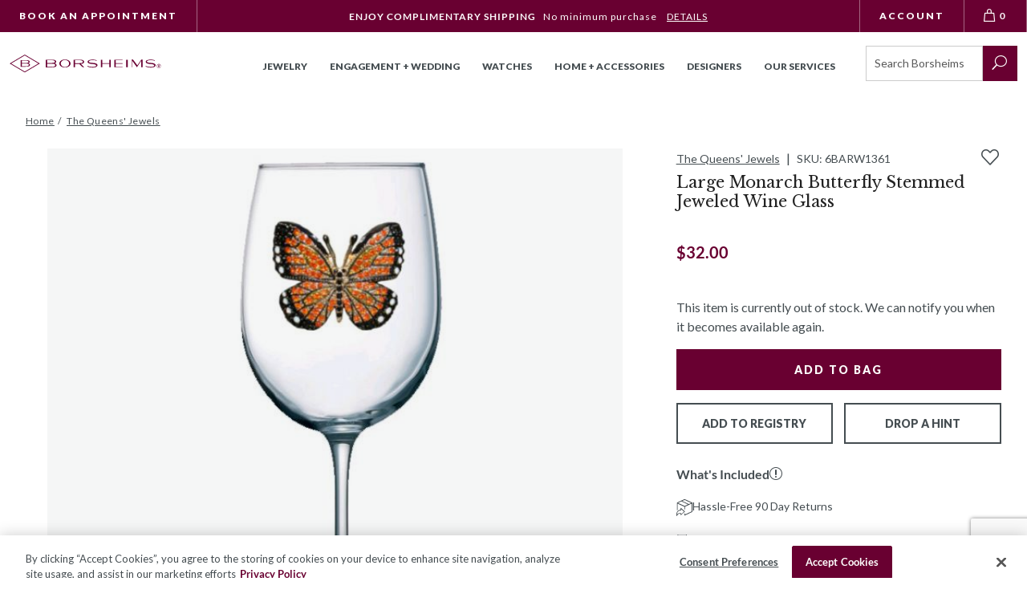

--- FILE ---
content_type: text/html; charset=utf-8
request_url: https://www.google.com/recaptcha/api2/anchor?ar=1&k=6LcO1IYrAAAAALgIqGyHTbxOAePqCIsPM4hURCCj&co=aHR0cHM6Ly93d3cuYm9yc2hlaW1zLmNvbTo0NDM.&hl=en&v=PoyoqOPhxBO7pBk68S4YbpHZ&size=invisible&anchor-ms=20000&execute-ms=30000&cb=uzjgr3cx53nj
body_size: 48469
content:
<!DOCTYPE HTML><html dir="ltr" lang="en"><head><meta http-equiv="Content-Type" content="text/html; charset=UTF-8">
<meta http-equiv="X-UA-Compatible" content="IE=edge">
<title>reCAPTCHA</title>
<style type="text/css">
/* cyrillic-ext */
@font-face {
  font-family: 'Roboto';
  font-style: normal;
  font-weight: 400;
  font-stretch: 100%;
  src: url(//fonts.gstatic.com/s/roboto/v48/KFO7CnqEu92Fr1ME7kSn66aGLdTylUAMa3GUBHMdazTgWw.woff2) format('woff2');
  unicode-range: U+0460-052F, U+1C80-1C8A, U+20B4, U+2DE0-2DFF, U+A640-A69F, U+FE2E-FE2F;
}
/* cyrillic */
@font-face {
  font-family: 'Roboto';
  font-style: normal;
  font-weight: 400;
  font-stretch: 100%;
  src: url(//fonts.gstatic.com/s/roboto/v48/KFO7CnqEu92Fr1ME7kSn66aGLdTylUAMa3iUBHMdazTgWw.woff2) format('woff2');
  unicode-range: U+0301, U+0400-045F, U+0490-0491, U+04B0-04B1, U+2116;
}
/* greek-ext */
@font-face {
  font-family: 'Roboto';
  font-style: normal;
  font-weight: 400;
  font-stretch: 100%;
  src: url(//fonts.gstatic.com/s/roboto/v48/KFO7CnqEu92Fr1ME7kSn66aGLdTylUAMa3CUBHMdazTgWw.woff2) format('woff2');
  unicode-range: U+1F00-1FFF;
}
/* greek */
@font-face {
  font-family: 'Roboto';
  font-style: normal;
  font-weight: 400;
  font-stretch: 100%;
  src: url(//fonts.gstatic.com/s/roboto/v48/KFO7CnqEu92Fr1ME7kSn66aGLdTylUAMa3-UBHMdazTgWw.woff2) format('woff2');
  unicode-range: U+0370-0377, U+037A-037F, U+0384-038A, U+038C, U+038E-03A1, U+03A3-03FF;
}
/* math */
@font-face {
  font-family: 'Roboto';
  font-style: normal;
  font-weight: 400;
  font-stretch: 100%;
  src: url(//fonts.gstatic.com/s/roboto/v48/KFO7CnqEu92Fr1ME7kSn66aGLdTylUAMawCUBHMdazTgWw.woff2) format('woff2');
  unicode-range: U+0302-0303, U+0305, U+0307-0308, U+0310, U+0312, U+0315, U+031A, U+0326-0327, U+032C, U+032F-0330, U+0332-0333, U+0338, U+033A, U+0346, U+034D, U+0391-03A1, U+03A3-03A9, U+03B1-03C9, U+03D1, U+03D5-03D6, U+03F0-03F1, U+03F4-03F5, U+2016-2017, U+2034-2038, U+203C, U+2040, U+2043, U+2047, U+2050, U+2057, U+205F, U+2070-2071, U+2074-208E, U+2090-209C, U+20D0-20DC, U+20E1, U+20E5-20EF, U+2100-2112, U+2114-2115, U+2117-2121, U+2123-214F, U+2190, U+2192, U+2194-21AE, U+21B0-21E5, U+21F1-21F2, U+21F4-2211, U+2213-2214, U+2216-22FF, U+2308-230B, U+2310, U+2319, U+231C-2321, U+2336-237A, U+237C, U+2395, U+239B-23B7, U+23D0, U+23DC-23E1, U+2474-2475, U+25AF, U+25B3, U+25B7, U+25BD, U+25C1, U+25CA, U+25CC, U+25FB, U+266D-266F, U+27C0-27FF, U+2900-2AFF, U+2B0E-2B11, U+2B30-2B4C, U+2BFE, U+3030, U+FF5B, U+FF5D, U+1D400-1D7FF, U+1EE00-1EEFF;
}
/* symbols */
@font-face {
  font-family: 'Roboto';
  font-style: normal;
  font-weight: 400;
  font-stretch: 100%;
  src: url(//fonts.gstatic.com/s/roboto/v48/KFO7CnqEu92Fr1ME7kSn66aGLdTylUAMaxKUBHMdazTgWw.woff2) format('woff2');
  unicode-range: U+0001-000C, U+000E-001F, U+007F-009F, U+20DD-20E0, U+20E2-20E4, U+2150-218F, U+2190, U+2192, U+2194-2199, U+21AF, U+21E6-21F0, U+21F3, U+2218-2219, U+2299, U+22C4-22C6, U+2300-243F, U+2440-244A, U+2460-24FF, U+25A0-27BF, U+2800-28FF, U+2921-2922, U+2981, U+29BF, U+29EB, U+2B00-2BFF, U+4DC0-4DFF, U+FFF9-FFFB, U+10140-1018E, U+10190-1019C, U+101A0, U+101D0-101FD, U+102E0-102FB, U+10E60-10E7E, U+1D2C0-1D2D3, U+1D2E0-1D37F, U+1F000-1F0FF, U+1F100-1F1AD, U+1F1E6-1F1FF, U+1F30D-1F30F, U+1F315, U+1F31C, U+1F31E, U+1F320-1F32C, U+1F336, U+1F378, U+1F37D, U+1F382, U+1F393-1F39F, U+1F3A7-1F3A8, U+1F3AC-1F3AF, U+1F3C2, U+1F3C4-1F3C6, U+1F3CA-1F3CE, U+1F3D4-1F3E0, U+1F3ED, U+1F3F1-1F3F3, U+1F3F5-1F3F7, U+1F408, U+1F415, U+1F41F, U+1F426, U+1F43F, U+1F441-1F442, U+1F444, U+1F446-1F449, U+1F44C-1F44E, U+1F453, U+1F46A, U+1F47D, U+1F4A3, U+1F4B0, U+1F4B3, U+1F4B9, U+1F4BB, U+1F4BF, U+1F4C8-1F4CB, U+1F4D6, U+1F4DA, U+1F4DF, U+1F4E3-1F4E6, U+1F4EA-1F4ED, U+1F4F7, U+1F4F9-1F4FB, U+1F4FD-1F4FE, U+1F503, U+1F507-1F50B, U+1F50D, U+1F512-1F513, U+1F53E-1F54A, U+1F54F-1F5FA, U+1F610, U+1F650-1F67F, U+1F687, U+1F68D, U+1F691, U+1F694, U+1F698, U+1F6AD, U+1F6B2, U+1F6B9-1F6BA, U+1F6BC, U+1F6C6-1F6CF, U+1F6D3-1F6D7, U+1F6E0-1F6EA, U+1F6F0-1F6F3, U+1F6F7-1F6FC, U+1F700-1F7FF, U+1F800-1F80B, U+1F810-1F847, U+1F850-1F859, U+1F860-1F887, U+1F890-1F8AD, U+1F8B0-1F8BB, U+1F8C0-1F8C1, U+1F900-1F90B, U+1F93B, U+1F946, U+1F984, U+1F996, U+1F9E9, U+1FA00-1FA6F, U+1FA70-1FA7C, U+1FA80-1FA89, U+1FA8F-1FAC6, U+1FACE-1FADC, U+1FADF-1FAE9, U+1FAF0-1FAF8, U+1FB00-1FBFF;
}
/* vietnamese */
@font-face {
  font-family: 'Roboto';
  font-style: normal;
  font-weight: 400;
  font-stretch: 100%;
  src: url(//fonts.gstatic.com/s/roboto/v48/KFO7CnqEu92Fr1ME7kSn66aGLdTylUAMa3OUBHMdazTgWw.woff2) format('woff2');
  unicode-range: U+0102-0103, U+0110-0111, U+0128-0129, U+0168-0169, U+01A0-01A1, U+01AF-01B0, U+0300-0301, U+0303-0304, U+0308-0309, U+0323, U+0329, U+1EA0-1EF9, U+20AB;
}
/* latin-ext */
@font-face {
  font-family: 'Roboto';
  font-style: normal;
  font-weight: 400;
  font-stretch: 100%;
  src: url(//fonts.gstatic.com/s/roboto/v48/KFO7CnqEu92Fr1ME7kSn66aGLdTylUAMa3KUBHMdazTgWw.woff2) format('woff2');
  unicode-range: U+0100-02BA, U+02BD-02C5, U+02C7-02CC, U+02CE-02D7, U+02DD-02FF, U+0304, U+0308, U+0329, U+1D00-1DBF, U+1E00-1E9F, U+1EF2-1EFF, U+2020, U+20A0-20AB, U+20AD-20C0, U+2113, U+2C60-2C7F, U+A720-A7FF;
}
/* latin */
@font-face {
  font-family: 'Roboto';
  font-style: normal;
  font-weight: 400;
  font-stretch: 100%;
  src: url(//fonts.gstatic.com/s/roboto/v48/KFO7CnqEu92Fr1ME7kSn66aGLdTylUAMa3yUBHMdazQ.woff2) format('woff2');
  unicode-range: U+0000-00FF, U+0131, U+0152-0153, U+02BB-02BC, U+02C6, U+02DA, U+02DC, U+0304, U+0308, U+0329, U+2000-206F, U+20AC, U+2122, U+2191, U+2193, U+2212, U+2215, U+FEFF, U+FFFD;
}
/* cyrillic-ext */
@font-face {
  font-family: 'Roboto';
  font-style: normal;
  font-weight: 500;
  font-stretch: 100%;
  src: url(//fonts.gstatic.com/s/roboto/v48/KFO7CnqEu92Fr1ME7kSn66aGLdTylUAMa3GUBHMdazTgWw.woff2) format('woff2');
  unicode-range: U+0460-052F, U+1C80-1C8A, U+20B4, U+2DE0-2DFF, U+A640-A69F, U+FE2E-FE2F;
}
/* cyrillic */
@font-face {
  font-family: 'Roboto';
  font-style: normal;
  font-weight: 500;
  font-stretch: 100%;
  src: url(//fonts.gstatic.com/s/roboto/v48/KFO7CnqEu92Fr1ME7kSn66aGLdTylUAMa3iUBHMdazTgWw.woff2) format('woff2');
  unicode-range: U+0301, U+0400-045F, U+0490-0491, U+04B0-04B1, U+2116;
}
/* greek-ext */
@font-face {
  font-family: 'Roboto';
  font-style: normal;
  font-weight: 500;
  font-stretch: 100%;
  src: url(//fonts.gstatic.com/s/roboto/v48/KFO7CnqEu92Fr1ME7kSn66aGLdTylUAMa3CUBHMdazTgWw.woff2) format('woff2');
  unicode-range: U+1F00-1FFF;
}
/* greek */
@font-face {
  font-family: 'Roboto';
  font-style: normal;
  font-weight: 500;
  font-stretch: 100%;
  src: url(//fonts.gstatic.com/s/roboto/v48/KFO7CnqEu92Fr1ME7kSn66aGLdTylUAMa3-UBHMdazTgWw.woff2) format('woff2');
  unicode-range: U+0370-0377, U+037A-037F, U+0384-038A, U+038C, U+038E-03A1, U+03A3-03FF;
}
/* math */
@font-face {
  font-family: 'Roboto';
  font-style: normal;
  font-weight: 500;
  font-stretch: 100%;
  src: url(//fonts.gstatic.com/s/roboto/v48/KFO7CnqEu92Fr1ME7kSn66aGLdTylUAMawCUBHMdazTgWw.woff2) format('woff2');
  unicode-range: U+0302-0303, U+0305, U+0307-0308, U+0310, U+0312, U+0315, U+031A, U+0326-0327, U+032C, U+032F-0330, U+0332-0333, U+0338, U+033A, U+0346, U+034D, U+0391-03A1, U+03A3-03A9, U+03B1-03C9, U+03D1, U+03D5-03D6, U+03F0-03F1, U+03F4-03F5, U+2016-2017, U+2034-2038, U+203C, U+2040, U+2043, U+2047, U+2050, U+2057, U+205F, U+2070-2071, U+2074-208E, U+2090-209C, U+20D0-20DC, U+20E1, U+20E5-20EF, U+2100-2112, U+2114-2115, U+2117-2121, U+2123-214F, U+2190, U+2192, U+2194-21AE, U+21B0-21E5, U+21F1-21F2, U+21F4-2211, U+2213-2214, U+2216-22FF, U+2308-230B, U+2310, U+2319, U+231C-2321, U+2336-237A, U+237C, U+2395, U+239B-23B7, U+23D0, U+23DC-23E1, U+2474-2475, U+25AF, U+25B3, U+25B7, U+25BD, U+25C1, U+25CA, U+25CC, U+25FB, U+266D-266F, U+27C0-27FF, U+2900-2AFF, U+2B0E-2B11, U+2B30-2B4C, U+2BFE, U+3030, U+FF5B, U+FF5D, U+1D400-1D7FF, U+1EE00-1EEFF;
}
/* symbols */
@font-face {
  font-family: 'Roboto';
  font-style: normal;
  font-weight: 500;
  font-stretch: 100%;
  src: url(//fonts.gstatic.com/s/roboto/v48/KFO7CnqEu92Fr1ME7kSn66aGLdTylUAMaxKUBHMdazTgWw.woff2) format('woff2');
  unicode-range: U+0001-000C, U+000E-001F, U+007F-009F, U+20DD-20E0, U+20E2-20E4, U+2150-218F, U+2190, U+2192, U+2194-2199, U+21AF, U+21E6-21F0, U+21F3, U+2218-2219, U+2299, U+22C4-22C6, U+2300-243F, U+2440-244A, U+2460-24FF, U+25A0-27BF, U+2800-28FF, U+2921-2922, U+2981, U+29BF, U+29EB, U+2B00-2BFF, U+4DC0-4DFF, U+FFF9-FFFB, U+10140-1018E, U+10190-1019C, U+101A0, U+101D0-101FD, U+102E0-102FB, U+10E60-10E7E, U+1D2C0-1D2D3, U+1D2E0-1D37F, U+1F000-1F0FF, U+1F100-1F1AD, U+1F1E6-1F1FF, U+1F30D-1F30F, U+1F315, U+1F31C, U+1F31E, U+1F320-1F32C, U+1F336, U+1F378, U+1F37D, U+1F382, U+1F393-1F39F, U+1F3A7-1F3A8, U+1F3AC-1F3AF, U+1F3C2, U+1F3C4-1F3C6, U+1F3CA-1F3CE, U+1F3D4-1F3E0, U+1F3ED, U+1F3F1-1F3F3, U+1F3F5-1F3F7, U+1F408, U+1F415, U+1F41F, U+1F426, U+1F43F, U+1F441-1F442, U+1F444, U+1F446-1F449, U+1F44C-1F44E, U+1F453, U+1F46A, U+1F47D, U+1F4A3, U+1F4B0, U+1F4B3, U+1F4B9, U+1F4BB, U+1F4BF, U+1F4C8-1F4CB, U+1F4D6, U+1F4DA, U+1F4DF, U+1F4E3-1F4E6, U+1F4EA-1F4ED, U+1F4F7, U+1F4F9-1F4FB, U+1F4FD-1F4FE, U+1F503, U+1F507-1F50B, U+1F50D, U+1F512-1F513, U+1F53E-1F54A, U+1F54F-1F5FA, U+1F610, U+1F650-1F67F, U+1F687, U+1F68D, U+1F691, U+1F694, U+1F698, U+1F6AD, U+1F6B2, U+1F6B9-1F6BA, U+1F6BC, U+1F6C6-1F6CF, U+1F6D3-1F6D7, U+1F6E0-1F6EA, U+1F6F0-1F6F3, U+1F6F7-1F6FC, U+1F700-1F7FF, U+1F800-1F80B, U+1F810-1F847, U+1F850-1F859, U+1F860-1F887, U+1F890-1F8AD, U+1F8B0-1F8BB, U+1F8C0-1F8C1, U+1F900-1F90B, U+1F93B, U+1F946, U+1F984, U+1F996, U+1F9E9, U+1FA00-1FA6F, U+1FA70-1FA7C, U+1FA80-1FA89, U+1FA8F-1FAC6, U+1FACE-1FADC, U+1FADF-1FAE9, U+1FAF0-1FAF8, U+1FB00-1FBFF;
}
/* vietnamese */
@font-face {
  font-family: 'Roboto';
  font-style: normal;
  font-weight: 500;
  font-stretch: 100%;
  src: url(//fonts.gstatic.com/s/roboto/v48/KFO7CnqEu92Fr1ME7kSn66aGLdTylUAMa3OUBHMdazTgWw.woff2) format('woff2');
  unicode-range: U+0102-0103, U+0110-0111, U+0128-0129, U+0168-0169, U+01A0-01A1, U+01AF-01B0, U+0300-0301, U+0303-0304, U+0308-0309, U+0323, U+0329, U+1EA0-1EF9, U+20AB;
}
/* latin-ext */
@font-face {
  font-family: 'Roboto';
  font-style: normal;
  font-weight: 500;
  font-stretch: 100%;
  src: url(//fonts.gstatic.com/s/roboto/v48/KFO7CnqEu92Fr1ME7kSn66aGLdTylUAMa3KUBHMdazTgWw.woff2) format('woff2');
  unicode-range: U+0100-02BA, U+02BD-02C5, U+02C7-02CC, U+02CE-02D7, U+02DD-02FF, U+0304, U+0308, U+0329, U+1D00-1DBF, U+1E00-1E9F, U+1EF2-1EFF, U+2020, U+20A0-20AB, U+20AD-20C0, U+2113, U+2C60-2C7F, U+A720-A7FF;
}
/* latin */
@font-face {
  font-family: 'Roboto';
  font-style: normal;
  font-weight: 500;
  font-stretch: 100%;
  src: url(//fonts.gstatic.com/s/roboto/v48/KFO7CnqEu92Fr1ME7kSn66aGLdTylUAMa3yUBHMdazQ.woff2) format('woff2');
  unicode-range: U+0000-00FF, U+0131, U+0152-0153, U+02BB-02BC, U+02C6, U+02DA, U+02DC, U+0304, U+0308, U+0329, U+2000-206F, U+20AC, U+2122, U+2191, U+2193, U+2212, U+2215, U+FEFF, U+FFFD;
}
/* cyrillic-ext */
@font-face {
  font-family: 'Roboto';
  font-style: normal;
  font-weight: 900;
  font-stretch: 100%;
  src: url(//fonts.gstatic.com/s/roboto/v48/KFO7CnqEu92Fr1ME7kSn66aGLdTylUAMa3GUBHMdazTgWw.woff2) format('woff2');
  unicode-range: U+0460-052F, U+1C80-1C8A, U+20B4, U+2DE0-2DFF, U+A640-A69F, U+FE2E-FE2F;
}
/* cyrillic */
@font-face {
  font-family: 'Roboto';
  font-style: normal;
  font-weight: 900;
  font-stretch: 100%;
  src: url(//fonts.gstatic.com/s/roboto/v48/KFO7CnqEu92Fr1ME7kSn66aGLdTylUAMa3iUBHMdazTgWw.woff2) format('woff2');
  unicode-range: U+0301, U+0400-045F, U+0490-0491, U+04B0-04B1, U+2116;
}
/* greek-ext */
@font-face {
  font-family: 'Roboto';
  font-style: normal;
  font-weight: 900;
  font-stretch: 100%;
  src: url(//fonts.gstatic.com/s/roboto/v48/KFO7CnqEu92Fr1ME7kSn66aGLdTylUAMa3CUBHMdazTgWw.woff2) format('woff2');
  unicode-range: U+1F00-1FFF;
}
/* greek */
@font-face {
  font-family: 'Roboto';
  font-style: normal;
  font-weight: 900;
  font-stretch: 100%;
  src: url(//fonts.gstatic.com/s/roboto/v48/KFO7CnqEu92Fr1ME7kSn66aGLdTylUAMa3-UBHMdazTgWw.woff2) format('woff2');
  unicode-range: U+0370-0377, U+037A-037F, U+0384-038A, U+038C, U+038E-03A1, U+03A3-03FF;
}
/* math */
@font-face {
  font-family: 'Roboto';
  font-style: normal;
  font-weight: 900;
  font-stretch: 100%;
  src: url(//fonts.gstatic.com/s/roboto/v48/KFO7CnqEu92Fr1ME7kSn66aGLdTylUAMawCUBHMdazTgWw.woff2) format('woff2');
  unicode-range: U+0302-0303, U+0305, U+0307-0308, U+0310, U+0312, U+0315, U+031A, U+0326-0327, U+032C, U+032F-0330, U+0332-0333, U+0338, U+033A, U+0346, U+034D, U+0391-03A1, U+03A3-03A9, U+03B1-03C9, U+03D1, U+03D5-03D6, U+03F0-03F1, U+03F4-03F5, U+2016-2017, U+2034-2038, U+203C, U+2040, U+2043, U+2047, U+2050, U+2057, U+205F, U+2070-2071, U+2074-208E, U+2090-209C, U+20D0-20DC, U+20E1, U+20E5-20EF, U+2100-2112, U+2114-2115, U+2117-2121, U+2123-214F, U+2190, U+2192, U+2194-21AE, U+21B0-21E5, U+21F1-21F2, U+21F4-2211, U+2213-2214, U+2216-22FF, U+2308-230B, U+2310, U+2319, U+231C-2321, U+2336-237A, U+237C, U+2395, U+239B-23B7, U+23D0, U+23DC-23E1, U+2474-2475, U+25AF, U+25B3, U+25B7, U+25BD, U+25C1, U+25CA, U+25CC, U+25FB, U+266D-266F, U+27C0-27FF, U+2900-2AFF, U+2B0E-2B11, U+2B30-2B4C, U+2BFE, U+3030, U+FF5B, U+FF5D, U+1D400-1D7FF, U+1EE00-1EEFF;
}
/* symbols */
@font-face {
  font-family: 'Roboto';
  font-style: normal;
  font-weight: 900;
  font-stretch: 100%;
  src: url(//fonts.gstatic.com/s/roboto/v48/KFO7CnqEu92Fr1ME7kSn66aGLdTylUAMaxKUBHMdazTgWw.woff2) format('woff2');
  unicode-range: U+0001-000C, U+000E-001F, U+007F-009F, U+20DD-20E0, U+20E2-20E4, U+2150-218F, U+2190, U+2192, U+2194-2199, U+21AF, U+21E6-21F0, U+21F3, U+2218-2219, U+2299, U+22C4-22C6, U+2300-243F, U+2440-244A, U+2460-24FF, U+25A0-27BF, U+2800-28FF, U+2921-2922, U+2981, U+29BF, U+29EB, U+2B00-2BFF, U+4DC0-4DFF, U+FFF9-FFFB, U+10140-1018E, U+10190-1019C, U+101A0, U+101D0-101FD, U+102E0-102FB, U+10E60-10E7E, U+1D2C0-1D2D3, U+1D2E0-1D37F, U+1F000-1F0FF, U+1F100-1F1AD, U+1F1E6-1F1FF, U+1F30D-1F30F, U+1F315, U+1F31C, U+1F31E, U+1F320-1F32C, U+1F336, U+1F378, U+1F37D, U+1F382, U+1F393-1F39F, U+1F3A7-1F3A8, U+1F3AC-1F3AF, U+1F3C2, U+1F3C4-1F3C6, U+1F3CA-1F3CE, U+1F3D4-1F3E0, U+1F3ED, U+1F3F1-1F3F3, U+1F3F5-1F3F7, U+1F408, U+1F415, U+1F41F, U+1F426, U+1F43F, U+1F441-1F442, U+1F444, U+1F446-1F449, U+1F44C-1F44E, U+1F453, U+1F46A, U+1F47D, U+1F4A3, U+1F4B0, U+1F4B3, U+1F4B9, U+1F4BB, U+1F4BF, U+1F4C8-1F4CB, U+1F4D6, U+1F4DA, U+1F4DF, U+1F4E3-1F4E6, U+1F4EA-1F4ED, U+1F4F7, U+1F4F9-1F4FB, U+1F4FD-1F4FE, U+1F503, U+1F507-1F50B, U+1F50D, U+1F512-1F513, U+1F53E-1F54A, U+1F54F-1F5FA, U+1F610, U+1F650-1F67F, U+1F687, U+1F68D, U+1F691, U+1F694, U+1F698, U+1F6AD, U+1F6B2, U+1F6B9-1F6BA, U+1F6BC, U+1F6C6-1F6CF, U+1F6D3-1F6D7, U+1F6E0-1F6EA, U+1F6F0-1F6F3, U+1F6F7-1F6FC, U+1F700-1F7FF, U+1F800-1F80B, U+1F810-1F847, U+1F850-1F859, U+1F860-1F887, U+1F890-1F8AD, U+1F8B0-1F8BB, U+1F8C0-1F8C1, U+1F900-1F90B, U+1F93B, U+1F946, U+1F984, U+1F996, U+1F9E9, U+1FA00-1FA6F, U+1FA70-1FA7C, U+1FA80-1FA89, U+1FA8F-1FAC6, U+1FACE-1FADC, U+1FADF-1FAE9, U+1FAF0-1FAF8, U+1FB00-1FBFF;
}
/* vietnamese */
@font-face {
  font-family: 'Roboto';
  font-style: normal;
  font-weight: 900;
  font-stretch: 100%;
  src: url(//fonts.gstatic.com/s/roboto/v48/KFO7CnqEu92Fr1ME7kSn66aGLdTylUAMa3OUBHMdazTgWw.woff2) format('woff2');
  unicode-range: U+0102-0103, U+0110-0111, U+0128-0129, U+0168-0169, U+01A0-01A1, U+01AF-01B0, U+0300-0301, U+0303-0304, U+0308-0309, U+0323, U+0329, U+1EA0-1EF9, U+20AB;
}
/* latin-ext */
@font-face {
  font-family: 'Roboto';
  font-style: normal;
  font-weight: 900;
  font-stretch: 100%;
  src: url(//fonts.gstatic.com/s/roboto/v48/KFO7CnqEu92Fr1ME7kSn66aGLdTylUAMa3KUBHMdazTgWw.woff2) format('woff2');
  unicode-range: U+0100-02BA, U+02BD-02C5, U+02C7-02CC, U+02CE-02D7, U+02DD-02FF, U+0304, U+0308, U+0329, U+1D00-1DBF, U+1E00-1E9F, U+1EF2-1EFF, U+2020, U+20A0-20AB, U+20AD-20C0, U+2113, U+2C60-2C7F, U+A720-A7FF;
}
/* latin */
@font-face {
  font-family: 'Roboto';
  font-style: normal;
  font-weight: 900;
  font-stretch: 100%;
  src: url(//fonts.gstatic.com/s/roboto/v48/KFO7CnqEu92Fr1ME7kSn66aGLdTylUAMa3yUBHMdazQ.woff2) format('woff2');
  unicode-range: U+0000-00FF, U+0131, U+0152-0153, U+02BB-02BC, U+02C6, U+02DA, U+02DC, U+0304, U+0308, U+0329, U+2000-206F, U+20AC, U+2122, U+2191, U+2193, U+2212, U+2215, U+FEFF, U+FFFD;
}

</style>
<link rel="stylesheet" type="text/css" href="https://www.gstatic.com/recaptcha/releases/PoyoqOPhxBO7pBk68S4YbpHZ/styles__ltr.css">
<script nonce="DWzbaJVrqy3-vrs9c-ZEXw" type="text/javascript">window['__recaptcha_api'] = 'https://www.google.com/recaptcha/api2/';</script>
<script type="text/javascript" src="https://www.gstatic.com/recaptcha/releases/PoyoqOPhxBO7pBk68S4YbpHZ/recaptcha__en.js" nonce="DWzbaJVrqy3-vrs9c-ZEXw">
      
    </script></head>
<body><div id="rc-anchor-alert" class="rc-anchor-alert"></div>
<input type="hidden" id="recaptcha-token" value="[base64]">
<script type="text/javascript" nonce="DWzbaJVrqy3-vrs9c-ZEXw">
      recaptcha.anchor.Main.init("[\x22ainput\x22,[\x22bgdata\x22,\x22\x22,\[base64]/[base64]/UltIKytdPWE6KGE8MjA0OD9SW0grK109YT4+NnwxOTI6KChhJjY0NTEyKT09NTUyOTYmJnErMTxoLmxlbmd0aCYmKGguY2hhckNvZGVBdChxKzEpJjY0NTEyKT09NTYzMjA/[base64]/MjU1OlI/[base64]/[base64]/[base64]/[base64]/[base64]/[base64]/[base64]/[base64]/[base64]/[base64]\x22,\[base64]\x22,\x22wpcnwoHDtMOCwpzDnMK3NcKZGCU5T1VfasOgw5lPw44WwpMqwoTCnSIuUWZKZ8K8O8K1WnDCksOGcGpQwpHCscOEwrzCgmHDqGnCmsOhwrDCqsKFw4MRwrnDj8Oew7DCoBtmDMKQwrbDvcKpw7Y0aMOMw7fChcOQwrIzEMOtOxjCt18DwrLCp8ORE3/Duy1Uw5hvdANoaWjCrsOKXCMyw6N2wpMXfiBdWGEqw4jDn8KowqF/woA3MmUxf8K8LClILcKjwqfCtcK5SMOSRcOqw5rCtsKBOMOLPsKaw5Mbwr8Ewp7CiMKWw44hwp5Ew6TDhcKTJ8K7WcKRaCbDlMKdw50FFFXCicOkAH3DkQLDtWLCr1gRfzrCqRTDjVdTOkZEWcOcZMOhw6ZoN2HCtRtMBcKsbjZ4wqUHw6bDhMKmMsKwwo/CvMKfw7Nzw5xaNcK/KX/DvcO/T8Onw5TDowfClcO1wp0GGsO/Nh7CksOhB1xgHcOMw47CmQzDvcOwBE4EwonDumbClsOWwrzDq8O4RRbDh8Klwq7CvHvCsVwcw6rDvMKpwroyw5g+wqzCrsKewoLDrVfDucKDwpnDn1Zrwqhpw5sBw5nDusKlQMKBw58hCMOMX8KEQg/CjMKpwqoTw7fCtgfCmDoMSAzCniQxwoLDgC07dyfCrATCp8ODfsKrwo8aRzbDh8KnClI5w6DCrcO0w4TCtMKffsOwwpFiHFvCucO1bmMyw4TCvl7ChcKHw6LDvWzDslXCg8KhdGdyO8Kxw7weBnHDs8K6wr4EGmDCvsKVaMKQDiIIDsK/[base64]/CqMOMNMOew7Njw5ENw7A4bExTTBvDsDtWYsKkwpFCdjzDr8OHYk97w7NhQcO4EsO0ZyIew7MxI8O2w5bClsK6XQ/Cg8O4IGwzw7QqQy1mXMK+wqLCtEpjPMOsw4zCrMKVwpTDghXChcOcw5/[base64]/[base64]/DtgnCn2sUwp7DgMOIX8Opw6tRw5/CqcK7MmUoPMOjw4rCt8KddcOYWGXDoX0NWcK2w5/CvBdpw4sGw6YtWEvDqMO2egvDgQEhUsKDw7Q2XnzCg0nDqsKSw7HDszjCrcKCw4p4wpLDhFkwHGgvC39Gw6YQw4TCriXCkyvDmW51w7ZmLWohEyPDscOsHsOJw6YtISZlfkXDq8K/HndRdnkafMO7fcKgFgFJcyfCrsOrfcKBE3BnRTZ3dhQ2wovChBlPBcKuwobCgynCnDB7w4Eewo01ElQEwrzCgljDjArDn8K8w5Uaw4QNesOKw5o0wqLCp8KlZ3XDlMOCEcKXaMKmwrPDo8O1w4/DnBzDsw1WFB3Ci3x8J0PDpMO2w5Afw43Dk8KOwp/DmS4QwrIScnDDnj8/wrvDlSbDl2pnwr3DpUvCiFrCnMK1wrlYM8O+bMOGwonDnsOPLn0iw6LCrMOQczJLVMOBMk7Csx4awqzDghNhPMOYwppYTzLDvVk0w7HCicKbw4oywqBvw7PDpsOAw78XAmnCjEFowrouwoPCocO7dcOqwrvDnMOvVBRPwp1/AcKBDg/DtXl5aUjCusKrTGDDjMK+w73CkhxewrzDv8KbwrgcwpXCq8OXw53CrcK6N8K6XGdHU8O3wqcLWUHCk8Ojwo/DrkDDp8OWw6vCj8KKSFcMawrCvCHCmcKZBBDDiT7ClhvDuMOUw5cGwod2w4XCjcKZwofCnMKJYWHDusKswotFHiQRwoNiFMOnN8OPBMOXwolewp3DssOvw5p7f8KKwqnDkyMJwqjDocO5csKPwoA0XsOEb8K/IcO6Q8OAw6jDjnzDkMKkDMKhUTPCpCHDs3ITwqtTw6zDkl7ChF7Cv8K1U8ObUjnDjsORHMK5fsO4HgTCs8ORwrbDkEh9O8OTKMK7w7jDpjXDvcOvwrPCpcK9fsKNw6HClMOKw5/[base64]/w7JNWnAUYWIJYQ0aw5jDlcO3wpPDvEY9cjY1wrbChzpgW8OIR2RJYsOCC3gdb3/[base64]/[base64]/CkMKMcFsmLCpMFmDDoB7Dg8OFKlrCisO7SsKVSMOkwpklw7sVwqnClk1+PsOpwpc2EsO0w4/CnsO0MsOzRxrCgMKhKBTCtsK4HMKQw6rDtEjCtsOlw5TDjlrCsSXCiX7DmT8IwqQqw5VnVsOzwqtuUAohw77DrQbDnsOYVcKBEGzDksKiw7bCo34uwqcqWcOow7Itw6wFLsKpXMO/wptIJmcvEMOkw7FPYcKSwovCpMOxAMKTN8OOw5nCmFAxMyouw4QgdH/CgT3CpUZ8wqnDlU9/[base64]/wonCssOtYMOXH8OkwrHCscKmw4/Cq0rDkFQOdcOnfMKME8OnBMOzW8Kew7kaw7hSw5HDssOuZDpmYMKjw5jCnH3Dpn1dNMKoWBkrCVHDq2EcWWfDvjnDhMOkwo/CiXpIw4/CuU8vcktkesOQwoNyw617w6dQC2nCrhwPwr5Ya2XChBDDhDHDjMO7w6LCsQdCIsK1wqLDpMOUUl4oX34ywoh4RcOUwpvCp3tSwpM/bxYRwr94w5HCmRksUjlMw44fYcOQA8KGwoXDpsK2w7h7w4bCrgDDocKnwoYaPcOtwpV6w7p9GVNNwqMXbsK1RCfDt8O/DsOTfcKsfMO7OMOvThfCo8OjN8OHw7ghHSAowpPDh33DkwvDusOkGRDDnmcnwoFaNcK3wpdpw6B6e8K1G8OrDh47cwlGw6Bow4bCkjDDtl4/[base64]/[base64]/[base64]/DhWEhI3rCt8OKY8Onw7QZw7HCmwvCpm87wqV7w6bClC7Cng9HE8O+EnDDjMOMHyDDkz0UF8KrwpPDs8K6fcOsGEt5w4Z9csK/w43CocKCwqXCiMKJYUMOworCmXR7F8KgwpPDhR8wSzfDhsKIw50Sw6vDjQdiIMKyw6HChSfDsRBXwqDDlcOJw6bCk8OTw7tuRcOxVV40d8KYUEJ3aQUmw67CtgBzwrQUwoNjw43DrT5lwqPCsS4OwpJbwpFfe3/DhcKnwpgzw7NMMkJlw4how53CusKRAT5zDm3Dr1/Cv8KOwrvDqnkNw504w6TDrTnDrsKtw6rCm3Nmw5klw4c8UsK/wqfDkEbDsjkaRXgkwp3CkCDDgAnDnQ99wq/CigDCi2kJw40gw6/Dmz7Cv8KFVsKVwpnDscOKw6k0NgBrw79DaMKowqnCqGnDpMKBw4sUwpPCuMKYw7XCtB9awofDoiJnHcKNFAl/[base64]/DkTYNcQXCrcOiEi/DnsKTwox5ZmrCmiHCjsO+w6wrwr/DjsKQeFrDncO4wqRRQ8KywrnCtcKKbyl4XVLDki4+w4lZfMKhIsOWw703woAcwr/Cg8OTPMOuwqVywrPDjsOswoAfw5bCsGLDtcOKV3pywqzCiUI+KsKOaMOOwoPCssOiw7vDt2LChcKeUTw/w4TDsAnCgWLDr1PDssKgwpsOwo3CmsOuwoN2ZCsSNcO8SBRTwo3CrgQtZQBMXcOrRsODw4vDsjAWwq7DtA98w6/DmcOLwqdqwofCtnbCp0/CqcOtYcKIN8O3w5ZhwqZTwonCtsO4eXBfdBrCk8KcwoNHwpfCiVoAw4l7MMK4wrnDh8KGB8OlwqnDjMKDw4Icw4xEC1Bgwpc6LRPCqVHDnMOnNEzCj1XDj0RrDcOIwoXDhk4RwonCksKcB39Ow6HCqsOifcKQMQ3DsRvCjjJUwotfSG/Cm8Onw6AOZVzDiTvDp8OiF0fDrcKjBCUtP8KtaENuwrvDsMKHSiEzwoFCFCoMwroQLiTDp8KgwoEmEMODw73Cr8OUCQbCl8ORwrPDohPDksO6w50nw7ESCFjCqcKYEMOsdjLCkcKxEF/ClcOmwoJsVAAvw7EoD3lkd8Oiw7xkwoTCq8OIw6R1VDvCpGkEwqZ6w78kw6ABw6hHw4fCjsO2wo8SWMKPGwLDhcK3wr9NwozDgHXDicObw7k/JklEw5DDl8Kbw7ZOECxmwqrCiUPCtMKuKcKuw73DsAB7wog9w7YFwrnCosK3w7RccHLCkDLDqwrCvsKAT8KUwrQRw7zDh8KLJAfCqT3CgmrCtm3ChsOmQMOPdcK7MX/[base64]/CrBbClcOGSMK0w7Ntwp/CsGUyLgQ6N8KSZRwtH8OaAMOlPQPCnDDDgsKuJwt8wqM4w4hywrDDqMOjUkc1RMKtw6XCh2rDiRvCjMKBwrbCgkwReAYqwrNQworCvlzDrl7CtxRmwofCiWXCrF7CqAnDhcOfwpAWw59fUHPDrMKjwpw7wrIhC8Kyw73Dp8Ouwq/CoSZAw4XCk8KuOcOUwq3DusOyw41qw5DCt8Kxw4Icwo/[base64]/wq3CnsOCw64Vw5xlCMO5woTDl8KvasO/wq3DsV3DmBbCjMOEw4vDl0g5MA9nwrfDkCfDjMKIJgnClQ1Kw5bDsTrCogdSw6xwwpzDpMOSwrNCwqrCpCvDksO6wo88Ok0fwo0tbMK3w5HCnCHDrlHCkQLCksOmw74/wqfDv8K7wq/CnxRBSsONwovDpsK7wrI5c3XCtcKrw6IPV8K+wrrCjsOnw7jDhcKQw5zDu03DvcKzwoRDw4BBw4BHKMOxfsOVw7hAEsOEw63DlsOmwrQdQS1oSlvDlBbCsk/[base64]/[base64]/CsQjCimPDicKSw4oqw4QAPxN3w5rDoxHCjMKRw78Qw7TCtcOvSsOGwrhCw6ZpwpfDsknDt8OgGkPDjsO8w6LDlMOCX8KPw7tCwqcHK2hmMA89Oj7DgFh1w5AFwrfDqMO7w5rDh8OhcMOmwpZSN8K4A8KhwpnCu2UVJkXCjnrDg0TCjcK/w5bDoMO+wpZ/w7s8ewfDlwHCuUrChyLDscOPw7tsEsKxw5JRZ8KPLcOiLsOZw4HCkMKVw61wwqpBw7bDhRcBwpMnw4TDsSxYVsOpasO5w5PDqcOHCAQHw7TDnhRAJBVjO3LDt8KPeMO5ehAecsORcMK5wpjDlcOjw4DDosKbRVXDmMO6Q8O+wr3DrsOne17DvkUUw5PCjMKnfC/CksOmworCh1HDgsK9K8OuecOGMsKRw53DmMK5F8Okwo8iw4tgDsKzw4FtwqlLelZLw6Vkw63DnMKNwpdMwoPCqcKQwqpVw4bDgVHDksOJwp7Dg3kNbMKkw7zDiRpkw4FkUMORw5oUCsKMKDdqwqtGOcOsMkZaw6Ifw6Ewwoh5UmV/[base64]/[base64]/[base64]/[base64]/L8KCB8OROwbCv8O7wpnCkcKaHlZDw77DqSAuGwbChU3CviwBw4DDhQXCtQwgXXfCvX1EwrvChcOaw43DpnEuwo/[base64]/[base64]/Dk8KZwoZAwoU3wq7DrsOGY8OgPMKoEV5XDcK6w6zCq8ODacKVw5/CpAHDo8KPQF3DgcKlJmJlwrNdbMOsX8OvPMOeZ8KZw7nDsWRHw7Zsw7Yqw7YOwprCr8Kfwo3DiUXDk33Dn2dKPMOnbMOdwoFow5zDnlfDucOkUcOtw4ECaRQ5w4Qow6x/[base64]/[base64]/CjAzDt8KXwqd4HmzClsKEwrXDrD4Ue8OQw5nDv8KfS1fDp8KSwrYFMEdDw4kuw7PDr8OsO8Orw5LCv8KrwoA9w7ptw6YIw4bDiMO0Q8OKagfCnsKkXxc4OyHDoxZ5MnrCosKQaMKqwrovwo8ow4tNw53DtsKYwrB3wqzCv8KGw7M7w43DuMO/[base64]/DiHHCh8KWw6pSw4cyw4ICIWxXRcKgIFjDtcK/YcOdelt1eGjDmCRgw6DDvF1+W8KQw54+w6Nvw4cXw5RdfkZ/G8OCRMO9wppPwqR9w7LCscK8DMKjwrhOMxABRsKHwqh+BhYIeRAiwqLCncO2DsKUGcKYC3bCpx/CvcOoL8KhG2ciw57DmMOxT8O+wrU/[base64]/DlcK9FlRNwofCl0nDtxvDqxfDpMKJRVUaZsOsYcOFw71sw43Cr03CjMOlw5TCksOww5IVZXFFc8OsfSPClsOAdSUnw5sYwq/DssKFw4bCucOXw4LCtjd8w5/CjcKzwpR/wrTDggBWwozDqMKxwpNrwpsNLMK7NsOgw5TDpUhSeChewrDDksKkwpfCtAzDg1fDvxrCuXPCmBrDo1QcwpAhcxPCjMOfw63CpMKgwpliPGLCn8KrwozDvRxOecKEwpjCrGNFwrV4Wkk8wp15BGzDoSARw7AIcQ9Twr/DhlwZwpMcI8KyewHCv0TCnsOIw4zDlcKPaMK4wqMUwrrCs8K5wpxUDMKvwpXCqMKUM8KwXgfDtsOSXBjDo3k8OcOSwoHDhsOZFsOUMcOCw4rCjUfDgRfDqR/[base64]/DgcOMw7UZSMO4CkDCh8KUXSR2d1wfwp9Fw4FzUEzDu8OgIEzDq8KiIVsow41iC8OUw7/DkibCgHXCuivDtMKTwoTCo8OiRsKRTnvDkkpnw612R8Oiw4sKw6o2KMOMMR3DtsOMT8KEw73Cu8KrXFtHKcK/wrbDs2ZzwpbCkm3CrMOaB8OxCiXDvx3DiwLCr8OpKXnCtSM0wpVOAmtUYcO0w6JiDsKawqHDozDCqVXCrsKww5DDkGhow5HDnCpBG8Onw6LDph/CiwBhw67ClAIlwp/[base64]/Dmxovf8OnfsOcTlrCj8OaTR4FUsOFU19ZMzDDqMOjw6rDjUbDkMKIwrMBw6QBwrIKwoY+U0rCjsKCMMKSQcKnDMK2TMO6wqYow6oBLD0+Z3Qaw6LDu0/ClWxywo3CjcOMMSsXZlXDn8KRE1InKcK6czPCrcKcRDQvw6E0woPCh8KcZHPCqQrDucKCwobCisKDEzfCjWnDo0/[base64]/ChH93a2nCmXoxwqw8w67CphXDssKhw5LDhBk/KcKpw7jDoMKGIMKowo03w5TDhcONw5/DrMO0wrLDsMKEGiYjYR4Fw65jAsK0M8KKW1IBbWBewoHChsOYwqZVwojDmgkIwoVFwqvCpwXCrA9kwrfDvg7CjsKCWxcCZjTCv8OuQcOTwq5mfsK4wqPDpzzCtsKoG8KdFT/DigEfwpXCvALCkDk2X8KPwq7DtnbCv8OzJcKdKnMfA8Ozw6YtW3bChjvCn3tsOsOlJcOlwo3CvinDtMOCYgTDqirCmx04e8KJwqXCngDCpwXCtFLDnW3ClnrDsTg3A3/Co8KbBsKnwpPCnsK9en8Dw7XDnMKawoZsZw40b8KTwplBdMOmwq5Qwq3Cn8O4HSUdwqfDonoZw7rDuQJ8woUlw4N9UHPCr8OWw5nCq8KLcHHCpEDCp8KlOsO1woZUWmHDlA/DrVRcEMObw68wZMKpKQTCvHLDsV1tw69Caz3DoMKhw7YawpnDjAfDtmFqcyFSNsKpeScBwqxHbsOew69AwpBNEjcVw4YCw6bDuMOfL8O5w6LCvifDoksiYnXCvcK3DBd3w5TDtxvDl8KOwr4XV2zDjsOIIX3CqMKhGG8SXsK2dsOnw7VIRlnCtMO/w77DiCvCoMOuP8KdasKnIsOhfS4rG8KJwqnDqGgpwp4mA1fDsA3DtgDCosO4IS4Bw5/DqcO5wrbCrMOMwrgnw7Ybw6Yaw7ZFw7gew4PDucOVw6p4wrJ6cHfCt8KXwr8+wo9rw7VgEcOxEMKzw4TChcOJw7cGCQrDpMOswofDumHDncOXwr3CgcOVwqp/WMKKb8O3T8OpesOwwpwRN8KPbithwofDtDUUwp4Yw6LDlh/[base64]/DpCTDoMKuRsK5M8KlFQpCVsKuwpHCpMKPwp01dsK8w4cSUS8Gbz3DjsKLwqk5wp40PMKrwrswIXxwFyzDphFOwq7Cn8Kmw53Cn29uw70/MSvCl8KBelp1wrbCicKLbz9rCkHCqMO2w6Qew4PDjMKVMnwzwp5MeMO9dsKZHR3DsStMw71Mw7HCvMKbNMOkfyE+w4/[base64]/CocODZ8OyD8Ola3bCoSPCqsO7Ok4KZsKNdMKfw6/DoTzDhUA1wo/[base64]/Co8KzwonCrGFjDUo/[base64]/[base64]/Dn3/[base64]/DjMKNCjbDi1/DkCPCvcOBE1TCnsK0w4fDmnjCjMOPwr3DsDN0wp7ChMK8HTlkwoQew44tJznDknJUB8ObwpR+wrvCrRVnwqN+ZcKLZMKlwr3Ck8KxwpzCpXkAwodKw6HCrMKvwp/DvUzDtsOKMsKLwojCjyJKJWcaPjXCj8K2wp9Hwp1/wo0jGsK7DsKQwpbDuDvCnSUfw5JQSDzDicK7w7ZxalcqOsKPwo9LYMOJcRJlw74Qw5ojBiDCh8Osw7fCtsO8Llx+w6TDg8Kuw4jDoyrDvE7DolfCncKcw5VWw4Qfw7bDsTrCqx4nwokHRi/[base64]/w53Dk23DpXx3cgFORMO7FmJJembDombCj8OYwq/CtsOZDhPChk7Cvgg7dDXCqsO8w5ZZwpVxwrNowrJWaxrCllbDlMObYcO/[base64]/worDgMOkw6VVV8Kywqs3RsOawpgYTcO8Pk/[base64]/[base64]/DlsOKwoMHw604w7hvwo3Dq8KiR8OPE8Ogw7N5wqbClyTCrMOeDUNCT8O5HcKIXk5kUmPCm8KYccKjw6UKPsKfwrxDwphSwqFkasKLwqPCmcOSwqIIeMKkacOxS1DDucO+wpXDjMOBw6LCuS14W8OgwpbCvC4/w67DhMKSFcK/[base64]/DjsOPw58/[base64]/N8KfAMOxwpFgw6s7wrLDhMKJwo3DpCvCr8OBwrMOwpPDpHvDnl5hbBNyBgXDgsKIwqwkWsOkwqgKw7MSwpIYWcKBw4PCpMKzRjR9DsO0wrR6w4zDkxtCMsOjZWDCmMO/[base64]/Co8OkOA/[base64]/[base64]/CgMOAwrQqKsONHGHClABcwrgew4YVHsOEDABhACTCjcKKVSoPA31QwqsFwqTCjD7CkkpOwpQkL8O/bsOswpNjZsOwNnkzwqvClsOwdsOWwofDikddAcKmw6bCgcOscHnDocKwcMOew6bDjMKaDcO2csOCwqrDv3Mxw4w9wpHDhkVeXMKxRDJmw5jCpTTDo8OrY8OKB8OLw4/[base64]/CrlMYw6PDisOFXjTChAofRj3DlnDDnMOHw6lEayTDrkDCp8ODwpY9wqfDnGDDo3sewpnCigrChMOQOX86XEnCtyHDv8OewoDCscO3RybCq3vDqsK3U8Kkw6nCgx1Aw60INsOMTSN3NcOOwockwonDoWJadMKlPxJbw4nDiMO/wo7CrsKPwofDvcKTw700IsKFwoNqwp/CjcKJBUcyw5/DhMK+woDCq8KlGcK4w6sTCkNew4Qtwoh7DFVGw4wKAMKLwqUiLDvDixo4ZVrCncKLw6bDgsOww55jOUPCsCXClCDDlsO3KSvDmiLCgcK/w7NmwpjDiMKUdMKywocGLSpUwonDrcKHWlxFGsOBY8OdfEzDhsOWwqQ5IsK4O20/w7TCisKvScOVw6HDhHDCn191GQAZI2DDnMOaw5TCqx4jP8O6QMOhwrPDn8OZMMOew44PGMKLwp89wotowqfCgsKiV8KnwqnDr8OsDcOBw6rDmcKpw6/[base64]/CpcO8V3DDocOtwrHDl8OIMXV8w5BUJihmY8OjKcOnX8KJwp1Hw7h/BzFTw5jDrUhEwpQ2w6vCsRYBwr7CtMOQwo3CiwhWdgVcfD/ClcOWPD0cwpwgUMO6w59hdMOFL8KEw4LDkQ3DmcOFw4jChQNHwoTDiCHCtsKVf8Osw73Csw1rw6dhA8Ogw6FbGQ/[base64]/DlFvDoF8iw4dRw68ewq3Cnn8gHBFywotbw7HCjsKdZ1UAUMOUw5p+ND9Dw6tZw7MPFXU5wpzCuHfDiFE2Y8KbbhrCjsO4aXI4NBrDjMKPwq7DjjkGUMK5w6LCrTkNEF/[base64]/[base64]/SiZ/GsO8w6HDg3/[base64]/CgQNYwrDDocOZTz7DnBDCpcOSOEXDqF3Ci8O3LsObTcK4w7nDhcKaw4gSw4nCkcKOdCzCkmPCmGfDgxBXw7nDmhMuEUxUIsO1fMOqw77DksKfQcOLwrs7d8O8w7vDocOVw5LDosKdw4TCjGTCmEnChg1/[base64]/ChV/DmB8Lw6jChsKQw5xfwpPDlzZNwrbDikoaIMOvK8OBw7FCw49zw6jDo8OcPQd8w7AMw5bCmVvCg13DtxfCgFF1w4chdMKyaTzDsV5EJnQCb8OXwr7DnBQ2w6PDhsOmwo/DunVvZkA8w4fCsU3CgAJ8Nz5yaMKhwqoib8Okw67DkhgGGsOOwq/Cs8KDbcOMWsOCwodKNMOJAhEEEsOtw6fCtMOVwq94w74eT3bCoAvDocKXwrfDpsO+MRlGf2MYSXHDgVXCrjzDlyx0wrTCk2vCminCn8Ocw7MqwpoMH3hfesO2w5vDkRkgwqDCrDJiwonCvkEpw7YLw7lTwqYFwqDCisOjJcO4wrFgZjRDwpbDnVrCj8K/VSUawo3Dpww1EMOcLy9uRwxhLsOkwprDgMOZeMKbwpfDjULDjTjCkHU0w53Cm3/Ds0bCusOAW18kwqjDlSfDqDjCvMKgdm8SfMK6wq9RcizCj8Kmwo3CnsOJLMOrwo5pRSknECrDuSXDgcK5P8KQb3rCi21Ma8KcwpJswrVYwojCsMO1wrnCgMKeJcO0cQ3DpcOuwo/Cqx1Fwrk0DMKLw7NTeMOdGUjDuHrChzNDL8KfeXDDjsKhwrfChx/DvyHDocKNRnVhwrbCgjrCiXDDujB6AsOOQsOMC2vDlcKjwojDhcKKflHCn0oSJ8OEFcOWwqBiwqvCv8OTMcK9wrXCmCPCpjHCsWwPSMKvVTR0wo/CmgFrQMO7wrnCq2/DsjsUwolfwosGIxbCgF/[base64]/DsErCpMKZw6zDm8KKI2HDiEwswr0lwqVtwoJxwq5VacKVFltUWFLCqMKGw6t7wpwODMOJwrZpw7XDsFPCu8Kvd8Knw4XCn8KvV8KKwpvCo8O0fMOHdMKuw7jDlsOGw5kWwoMLwonDlig+w5bCpS3DssKzwpJmw4/CisOie27CrsOFFhDCg1fCicKKCgPCrMOvw7PDknEqw7JTw5hWdsKFDVRIcHBHw4QiwrrDqB4ybsONH8Kxb8Kow5XCkMOrWSPCjsKpKsKfJ8K6wq8Kw75DwrXDssORw7VQw5HDpsK7w7hwwpTDoxTCsy1Zwrcowq0Cw63DgAhXQcORw5nDt8OsTngIQMKrw5tSw5/CoVU/wqXCiMO2wpTDh8KtwojCucOoDcKhwocYw4UzwqMDw7vCoC48w7TCjzzDrXbCrx13QcO8wp8ew5gVUcKfwofDgsKVDCvCnC5zeR7DqsOIE8KqwpjDjgTDl18Pd8KPw7Nmw6x6EC40w7DDtcONacOaDMKZwrpbwo/Du1nDqMKoBxzDmQrDscKiw6hsPTHDgk1dwr0Aw6s2P3vDosO1w4J+L3jCvcKETyzDvHMWwrzCoi/Cqk/DvEQNwojDgj/CszZsCGpKw53CgSDCh8KVbC13OcKPJAXCvMObw5TCtRTCpcK1AFlVw4YVwrxRSXXCvz/Cj8KWw6U1w6/DlyLDjgVRwoXDsT9cPEI2wqE/wrTDs8K2w6IOw6IfUsO4QmEAGgxDN1LClsK3w7Yzwoo8wrDDssOpK8KcW8KTHyHCi2PDqcOoSx1iTj1xwqdcPW/CicKKe8KQw7DDvAvDiMOYwqrDk8KKw4/[base64]/DrMKewrPCo3MMf2nDrcODW8Ozwqddw77CvxN0FsO0YcKVZkXDnUpdIzzDomnCpcKgwpAVa8OuQcKrw6c5EcKaPcK7w6rCsHjCkMOWw5MlesK3VDcvP8Ogw6fCocOqwo7CnFsLw4lkwo/Ch1sALm9Gw4nCgALDn1IQSgMFNBFyw4DDiT5fJRMQVMK/[base64]/CjULDssK/w67Ch8O/w4bCn8O0ZsKxw7TDpQbDrRbDgnFHwrLDvsKTTcK7EMKzG2grwoYawqcOZznDiDd3w53CizDCqU9PwpvDjz7Co1sew47DsX9Ew5gCw7TDrjrCqTkXw7jCkmFhMl91c37CkSI7OMOPfnzDvsOBa8OWwrR+IsKvwqTCkcOQw43Chh/DnSssI2EkO058w63DsQIYc1fCp2cEwrXCnMOkw6BHE8Olwo/DiUYzBsKfHi7ConzClVoAwprCm8K4bjVHw4XDqiDCv8OdNsKnw5oMwrMWw5YFD8OSHcK4w7HDl8KTGiVBw5fDg8KSw7MTbcOsw5PCkAPCtcOXw6QLw7/Dg8KQwrfCmcKpw43Dm8K9w5JZw4rDgcO+bWg0TMK4wqDDksOjw5cQC2E9wr0mSUDCsSbDp8OXw5TCiMKNfsKNdyDDll08wpIfw4pfwqjCjSXCtcO8YTbCuW/DocKjw6/[base64]/CljBRwqAYwo9ybcK/[base64]/Z8KIwpgww6fCh8K6dEBBw6cDw692wqM2w6PDvcKSf8K0wo9wWV7CvUsnw5MVNz9fwrULw5nCtsOnw7zDocKDw7pNwrROF1LDgMKNw5TDsG7Ci8Kgd8KmwrTDhsKLecOTScOZSnfCosK6EF/[base64]/ChlzCp3zCnsOCUyvDvMOoW8Kvw5EkScKMEw7CkMKkbThpWsO8Kgwww4pmUMKofzDDj8OYwoHCsCZGQcK8TAwRwoAXw5TCisOBVMKhXsOOw5Z7wpPDlcOFw4TDu2UDAsO3wr1hwqTDll5uw63DvybCuMKnwqwmw5XDtRTDsn9Pw4N0CsKPw6DClQnDvMKGwq/Du8O3w6YSBsOAwrNiJsKjb8O0bcK0wp3CqDRaw4cLbUU1VEMhdG7DlsK/[base64]/ChE3DmcOBR39Lw6VjImpFw77DncOnw6A+wr8Aw7xcwrvDihYTRVfCjVYRVsKSA8K1w6XDozPClhnCpSp9acKmwqUqVj3Cj8O/wpfChinCjMOpw4nDjxhgMT/DhRDDvMOxwrYqw47CtWhewrPDolMKw7nDg0QcGMK2Y8K7AcK2wpJPw7fDnMOdFFvDlDHDuTXCjV7DnW3DnUDCmTnCrcKPBsKSKMK4RMKARUPCrHFewpLCqkg0JGkfK1PDs3PDtS/Ct8ONFx10wpkvwqwCw5zCv8OoWHE+w4rCicKAw6LDhMKPwrvDssODX1XDgB0+UsOKwo3Cs15WwoN9VzbCsQVNwqXCmsKuVUrCvsKdRMKDw6rDkUhLEcOCwrfDuiJMK8O8w7Iow7IQw6HDlwLDiT0JHcKCw74ow6Mrw7ApbsOxYADDmMKxw4IwTsKtR8KXKkTDrMK/LwZ5w6Mxw5PDp8OKWS/[base64]/CrMOQMcKsZsKewp4cw5PCjloQw7XDlnVGwpzDundWIyzCkmnDsMKqwozDt8KowoZYE3d1w7zCo8K/fcKow5lKwr/[base64]/Cvw3CoMKiw5UEw7HDtHHDsFp/[base64]/CkcO1wr88H17CnTfCsMOKwpvDhnRwM8OVw48/wrozwpsLOThJFE06w6vDt0Q5L8OUw7VYwrRmwq/[base64]/[base64]/wrBofsKhOA1cNsOQMMKSDMKnwphEwrVXSsOZCx5NwrXCjcKawpTCuG0JQEnCm0FbGsKLNWLCgWDCrk3CrsKdJsONwo7Dh8OFRcK/e13Cq8Otwrl6w7UrZsOmwrXDoRrCssKBSDZLwoI1w6rClVjDmj3Coxcrw61XJT/CmcOkwqDDjMKJEsKvwprChXnDjxJcPh3CnjV3Nkxew4LChsKeIMOiwqovw7fCmWHCrcOfB1/[base64]/[base64]/Cs8OnwrvDsxvCiWzDlUDDlDrDgsKtScKdwpAzwrNnd2pEwq/CjXl8w6Y0NF9sw5V3HsKFCgHCl1BTwqV0asK5L8KJwrQZw6rDrsOWfsKwAcOEB3UWw7XDkMKlbVhdUMKewoJtwpbDly/[base64]\x22],null,[\x22conf\x22,null,\x226LcO1IYrAAAAALgIqGyHTbxOAePqCIsPM4hURCCj\x22,0,null,null,null,1,[21,125,63,73,95,87,41,43,42,83,102,105,109,121],[1017145,884],0,null,null,null,null,0,null,0,null,700,1,null,0,\x22CvYBEg8I8ajhFRgAOgZUOU5CNWISDwjmjuIVGAA6BlFCb29IYxIPCPeI5jcYADoGb2lsZURkEg8I8M3jFRgBOgZmSVZJaGISDwjiyqA3GAE6BmdMTkNIYxIPCN6/tzcYADoGZWF6dTZkEg8I2NKBMhgAOgZBcTc3dmYSDgi45ZQyGAE6BVFCT0QwEg8I0tuVNxgAOgZmZmFXQWUSDwiV2JQyGAA6BlBxNjBuZBIPCMXziDcYADoGYVhvaWFjEg8IjcqGMhgBOgZPd040dGYSDgiK/Yg3GAA6BU1mSUk0GhkIAxIVHRTwl+M3Dv++pQYZxJ0JGZzijAIZ\x22,0,1,null,null,1,null,0,0,null,null,null,0],\x22https://www.borsheims.com:443\x22,null,[3,1,1],null,null,null,1,3600,[\x22https://www.google.com/intl/en/policies/privacy/\x22,\x22https://www.google.com/intl/en/policies/terms/\x22],\x22tyhm8+XW3YGjYWjcYRYc7VOrwzUDJUKUpRCRnFMZflE\\u003d\x22,1,0,null,1,1768540117782,0,0,[48,171,219,73],null,[156,150,162,191,118],\x22RC-kFIYn2J3dL70fg\x22,null,null,null,null,null,\x220dAFcWeA5cQMBMVFakEXDLqjpDPingaZpjcFCIvjQV6lcuO1j3tk2fMdKSCxiijJIofmVfBcWyswLhYSVhur8i_pxTfOoG-rQ4Lw\x22,1768622917528]");
    </script></body></html>

--- FILE ---
content_type: text/html;charset=UTF-8
request_url: https://imgs.signifyd.com/D5OgeRTbHDnwqU2i?31b4788ec6b4f037=6plOUCbu1edzPnLmegh_a7etO2vfjPNNWaLIiaqlLSWQxSUeKRCvBHh2-Oy5bqTen7zx2lGysmimZKLzCIGIhc8sIyB31baKyihb3HKB6w9MKMLwAJp6I0cLlQlIFI3jdpoFG9MLNCetvnxFNAEGHrKKVP0JY1je3qIE92pQPnw5KdB0v42ic96-gLkX2LyhBK72-M5aJI2VKw
body_size: 15658
content:
<!DOCTYPE html><html lang="en"><title>empty</title><body><script type="text/javascript">var td_6v=td_6v||{};td_6v.td_6Q=function(td_s,td_a){try{var td_Z=[""];var td_h=0;for(var td_C=0;td_C<td_a.length;++td_C){td_Z.push(String.fromCharCode(td_s.charCodeAt(td_h)^td_a.charCodeAt(td_C)));td_h++;
if(td_h>=td_s.length){td_h=0;}}return td_Z.join("");}catch(td_e){return null;}};td_6v.td_5d=function(td_u){if(!String||!String.fromCharCode||!parseInt){return null;}try{this.td_c=td_u;this.td_d="";this.td_f=function(td_T,td_x){if(0===this.td_d.length){var td_n=this.td_c.substr(0,32);
var td_i="";for(var td_Y=32;td_Y<td_u.length;td_Y+=2){td_i+=String.fromCharCode(parseInt(td_u.substr(td_Y,2),16));}this.td_d=td_6v.td_6Q(td_n,td_i);}if(this.td_d.substr){return this.td_d.substr(td_T,td_x);
}};}catch(td_N){}return null;};td_6v.td_0j=function(td_L){if(td_L===null||td_L.length===null||!String||!String.fromCharCode){return null;}var td_F=null;try{var td_o="";var td_n=[];var td_l=String.fromCharCode(48)+String.fromCharCode(48)+String.fromCharCode(48);
var td_r=0;for(var td_O=0;td_O<td_L.length;++td_O){if(65+td_r>=126){td_r=0;}var td_X=(td_l+td_L.charCodeAt(td_r++)).slice(-3);td_n.push(td_X);}var td_h=td_n.join("");td_r=0;for(var td_O=0;td_O<td_h.length;
++td_O){if(65+td_r>=126){td_r=0;}var td_J=String.fromCharCode(65+td_r++);if(td_J!==[][[]]+""){td_o+=td_J;}}td_F=td_6v.td_6Q(td_o,td_h);}catch(td_U){return null;}return td_F;};td_6v.td_1a=function(td_n){if(td_n===null||td_n.length===null){return null;
}var td_W="";try{var td_b="";var td_w=0;for(var td_N=0;td_N<td_n.length;++td_N){if(65+td_w>=126){td_w=0;}var td_l=String.fromCharCode(65+td_w++);if(td_l!==[][[]]+""){td_b+=td_l;}}var td_j=td_6v.td_6Q(td_b,td_n);
var td_H=td_j.match(/.{1,3}/g);for(var td_N=0;td_N<td_H.length;++td_N){td_W+=String.fromCharCode(parseInt(td_H[td_N],10));}}catch(td_f){return null;}return td_W;};td_6v.tdz_7a90227afd894269a2635300107cd2c7=new td_6v.td_5d("\x37\x61\x39\x30\x32\x32\x37\x61\x66\x64\x38\x39\x34\x32\x36\x39\x61\x32\x36\x33\x35\x33\x30\x30\x31\x30\x37\x63\x64\x32\x63\x37\x35\x65\x30\x66\x34\x39\x34\x35\x34\x36\x31\x32\x35\x65\x31\x32\x34\x36\x30\x64\x35\x36\x34\x66\x35\x35\x35\x65\x35\x66\x35\x64\x34\x31\x34\x36\x34\x66\x34\x33\x35\x30\x35\x63\x35\x32\x35\x61\x35\x34\x35\x33\x34\x33\x35\x33\x35\x35\x30\x30\x35\x30\x30\x33\x30\x32\x35\x37\x30\x65\x30\x38\x30\x62\x35\x33\x35\x35\x30\x32\x30\x32\x30\x31\x35\x65\x36\x32\x35\x62\x35\x30\x35\x63\x35\x63\x30\x32\x34\x36\x31\x36\x37\x32\x34\x37\x34\x31\x35\x31\x34\x39\x36\x63\x34\x33\x34\x33\x31\x31\x30\x64\x35\x63\x30\x34");
td_3x=function(){var td_cj=((typeof(td_6v.tdz_7a90227afd894269a2635300107cd2c7)!=="undefined"&&typeof(td_6v.tdz_7a90227afd894269a2635300107cd2c7.td_f)!=="undefined")?(td_6v.tdz_7a90227afd894269a2635300107cd2c7.td_f(0,21)):null);
var td_aF=typeof window===((typeof(td_6v.tdz_7a90227afd894269a2635300107cd2c7)!=="undefined"&&typeof(td_6v.tdz_7a90227afd894269a2635300107cd2c7.td_f)!=="undefined")?(td_6v.tdz_7a90227afd894269a2635300107cd2c7.td_f(21,6)):null);
var td_WO=td_aF?window:{};if(td_WO.JS_SHA256_NO_WINDOW){td_aF=false;}var td_FH=!td_WO.JS_SHA256_NO_ARRAY_BUFFER&&typeof ArrayBuffer!==[][[]]+"";var td_rd=((typeof(td_6v.tdz_7a90227afd894269a2635300107cd2c7)!=="undefined"&&typeof(td_6v.tdz_7a90227afd894269a2635300107cd2c7.td_f)!=="undefined")?(td_6v.tdz_7a90227afd894269a2635300107cd2c7.td_f(27,16)):null).split("");
var td_Bu=[-2147483648,8388608,32768,128];var td_QW=[24,16,8,0];var td_Wr=[1116352408,1899447441,3049323471,3921009573,961987163,1508970993,2453635748,2870763221,3624381080,310598401,607225278,1426881987,1925078388,2162078206,2614888103,3248222580,3835390401,4022224774,264347078,604807628,770255983,1249150122,1555081692,1996064986,2554220882,2821834349,2952996808,3210313671,3336571891,3584528711,113926993,338241895,666307205,773529912,1294757372,1396182291,1695183700,1986661051,2177026350,2456956037,2730485921,2820302411,3259730800,3345764771,3516065817,3600352804,4094571909,275423344,430227734,506948616,659060556,883997877,958139571,1322822218,1537002063,1747873779,1955562222,2024104815,2227730452,2361852424,2428436474,2756734187,3204031479,3329325298];
var td_T=[];if(td_WO.JS_SHA256_NO_NODE_JS||!Array.isArray){Array.isArray=function(td_ml){return Object.prototype.toString.call(td_ml)===((typeof(td_6v.tdz_7a90227afd894269a2635300107cd2c7)!=="undefined"&&typeof(td_6v.tdz_7a90227afd894269a2635300107cd2c7.td_f)!=="undefined")?(td_6v.tdz_7a90227afd894269a2635300107cd2c7.td_f(43,14)):null);
};}if(td_FH&&(td_WO.JS_SHA256_NO_ARRAY_BUFFER_IS_VIEW||!ArrayBuffer.isView)){ArrayBuffer.isView=function(td_fC){return typeof td_fC===((typeof(td_6v.tdz_7a90227afd894269a2635300107cd2c7)!=="undefined"&&typeof(td_6v.tdz_7a90227afd894269a2635300107cd2c7.td_f)!=="undefined")?(td_6v.tdz_7a90227afd894269a2635300107cd2c7.td_f(21,6)):null)&&td_fC.buffer&&td_fC.buffer.constructor===ArrayBuffer;
};}instance=new td_M8(false,false);this.update=function(td_OH){instance.update(td_OH);};this.hash=function(td_vN){instance.update(td_vN);return instance.toString();};this.toString=function(){return instance.toString();
};function td_M8(){this.blocks=[0,0,0,0,0,0,0,0,0,0,0,0,0,0,0,0,0];this.h0=1779033703;this.h1=3144134277;this.h2=1013904242;this.h3=2773480762;this.h4=1359893119;this.h5=2600822924;this.h6=528734635;this.h7=1541459225;
this.block=this.start=this.bytes=this.hBytes=0;this.finalized=this.hashed=false;this.first=true;}td_M8.prototype.update=function(td_TP){if(this.finalized){return;}var td_uE,td_WB=typeof td_TP;if(td_WB!==((typeof(td_6v.tdz_7a90227afd894269a2635300107cd2c7)!=="undefined"&&typeof(td_6v.tdz_7a90227afd894269a2635300107cd2c7.td_f)!=="undefined")?(td_6v.tdz_7a90227afd894269a2635300107cd2c7.td_f(57,6)):null)){if(td_WB===((typeof(td_6v.tdz_7a90227afd894269a2635300107cd2c7)!=="undefined"&&typeof(td_6v.tdz_7a90227afd894269a2635300107cd2c7.td_f)!=="undefined")?(td_6v.tdz_7a90227afd894269a2635300107cd2c7.td_f(21,6)):null)){if(td_TP===null){throw new Error(td_cj);
}else{if(td_FH&&td_TP.constructor===ArrayBuffer){td_TP=new Uint8Array(td_TP);}else{if(!Array.isArray(td_TP)){if(!td_FH||!ArrayBuffer.isView(td_TP)){throw new Error(td_cj);}}}}}else{throw new Error(td_cj);
}td_uE=true;}var td_qA,td_x0=0,td_Wd,td_eR=td_TP.length,td_re=this.blocks;while(td_x0<td_eR){if(this.hashed){this.hashed=false;td_re[0]=this.block;td_re[16]=td_re[1]=td_re[2]=td_re[3]=td_re[4]=td_re[5]=td_re[6]=td_re[7]=td_re[8]=td_re[9]=td_re[10]=td_re[11]=td_re[12]=td_re[13]=td_re[14]=td_re[15]=0;
}if(td_uE){for(td_Wd=this.start;td_x0<td_eR&&td_Wd<64;++td_x0){td_re[td_Wd>>2]|=td_TP[td_x0]<<td_QW[td_Wd++&3];}}else{for(td_Wd=this.start;td_x0<td_eR&&td_Wd<64;++td_x0){td_qA=td_TP.charCodeAt(td_x0);if(td_qA<128){td_re[td_Wd>>2]|=td_qA<<td_QW[td_Wd++&3];
}else{if(td_qA<2048){td_re[td_Wd>>2]|=(192|(td_qA>>6))<<td_QW[td_Wd++&3];td_re[td_Wd>>2]|=(128|(td_qA&63))<<td_QW[td_Wd++&3];}else{if(td_qA<55296||td_qA>=57344){td_re[td_Wd>>2]|=(224|(td_qA>>12))<<td_QW[td_Wd++&3];
td_re[td_Wd>>2]|=(128|((td_qA>>6)&63))<<td_QW[td_Wd++&3];td_re[td_Wd>>2]|=(128|(td_qA&63))<<td_QW[td_Wd++&3];}else{td_qA=65536+(((td_qA&1023)<<10)|(td_TP.charCodeAt(++td_x0)&1023));td_re[td_Wd>>2]|=(240|(td_qA>>18))<<td_QW[td_Wd++&3];
td_re[td_Wd>>2]|=(128|((td_qA>>12)&63))<<td_QW[td_Wd++&3];td_re[td_Wd>>2]|=(128|((td_qA>>6)&63))<<td_QW[td_Wd++&3];td_re[td_Wd>>2]|=(128|(td_qA&63))<<td_QW[td_Wd++&3];}}}}}this.lastByteIndex=td_Wd;this.bytes+=td_Wd-this.start;
if(td_Wd>=64){this.block=td_re[16];this.start=td_Wd-64;this.hash();this.hashed=true;}else{this.start=td_Wd;}}if(this.bytes>4294967295){this.hBytes+=this.bytes/4294967296<<0;this.bytes=this.bytes%4294967296;
}return this;};td_M8.prototype.finalize=function(){if(this.finalized){return;}this.finalized=true;var td_y5=this.blocks,td_x5=this.lastByteIndex;td_y5[16]=this.block;td_y5[td_x5>>2]|=td_Bu[td_x5&3];this.block=td_y5[16];
if(td_x5>=56){if(!this.hashed){this.hash();}td_y5[0]=this.block;td_y5[16]=td_y5[1]=td_y5[2]=td_y5[3]=td_y5[4]=td_y5[5]=td_y5[6]=td_y5[7]=td_y5[8]=td_y5[9]=td_y5[10]=td_y5[11]=td_y5[12]=td_y5[13]=td_y5[14]=td_y5[15]=0;
}td_y5[14]=this.hBytes<<3|this.bytes>>>29;td_y5[15]=this.bytes<<3;this.hash();};td_M8.prototype.hash=function(){var td_d4=this.h0,td_Bf=this.h1,td_Jw=this.h2,td_U0=this.h3,td_k2=this.h4,td_B2=this.h5,td_gY=this.h6,td_vT=this.h7,td_Dq=this.blocks,td_h3,td_ca,td_ZQ,td_EW,td_Fc,td_QP,td_tP,td_E3,td_dA,td_Xt,td_zL;
for(td_h3=16;td_h3<64;++td_h3){td_Fc=td_Dq[td_h3-15];td_ca=((td_Fc>>>7)|(td_Fc<<25))^((td_Fc>>>18)|(td_Fc<<14))^(td_Fc>>>3);td_Fc=td_Dq[td_h3-2];td_ZQ=((td_Fc>>>17)|(td_Fc<<15))^((td_Fc>>>19)|(td_Fc<<13))^(td_Fc>>>10);
td_Dq[td_h3]=td_Dq[td_h3-16]+td_ca+td_Dq[td_h3-7]+td_ZQ<<0;}td_zL=td_Bf&td_Jw;for(td_h3=0;td_h3<64;td_h3+=4){if(this.first){td_E3=704751109;td_Fc=td_Dq[0]-210244248;td_vT=td_Fc-1521486534<<0;td_U0=td_Fc+143694565<<0;
this.first=false;}else{td_ca=((td_d4>>>2)|(td_d4<<30))^((td_d4>>>13)|(td_d4<<19))^((td_d4>>>22)|(td_d4<<10));td_ZQ=((td_k2>>>6)|(td_k2<<26))^((td_k2>>>11)|(td_k2<<21))^((td_k2>>>25)|(td_k2<<7));td_E3=td_d4&td_Bf;
td_EW=td_E3^(td_d4&td_Jw)^td_zL;td_tP=(td_k2&td_B2)^(~td_k2&td_gY);td_Fc=td_vT+td_ZQ+td_tP+td_Wr[td_h3]+td_Dq[td_h3];td_QP=td_ca+td_EW;td_vT=td_U0+td_Fc<<0;td_U0=td_Fc+td_QP<<0;}td_ca=((td_U0>>>2)|(td_U0<<30))^((td_U0>>>13)|(td_U0<<19))^((td_U0>>>22)|(td_U0<<10));
td_ZQ=((td_vT>>>6)|(td_vT<<26))^((td_vT>>>11)|(td_vT<<21))^((td_vT>>>25)|(td_vT<<7));td_dA=td_U0&td_d4;td_EW=td_dA^(td_U0&td_Bf)^td_E3;td_tP=(td_vT&td_k2)^(~td_vT&td_B2);td_Fc=td_gY+td_ZQ+td_tP+td_Wr[td_h3+1]+td_Dq[td_h3+1];
td_QP=td_ca+td_EW;td_gY=td_Jw+td_Fc<<0;td_Jw=td_Fc+td_QP<<0;td_ca=((td_Jw>>>2)|(td_Jw<<30))^((td_Jw>>>13)|(td_Jw<<19))^((td_Jw>>>22)|(td_Jw<<10));td_ZQ=((td_gY>>>6)|(td_gY<<26))^((td_gY>>>11)|(td_gY<<21))^((td_gY>>>25)|(td_gY<<7));
td_Xt=td_Jw&td_U0;td_EW=td_Xt^(td_Jw&td_d4)^td_dA;td_tP=(td_gY&td_vT)^(~td_gY&td_k2);td_Fc=td_B2+td_ZQ+td_tP+td_Wr[td_h3+2]+td_Dq[td_h3+2];td_QP=td_ca+td_EW;td_B2=td_Bf+td_Fc<<0;td_Bf=td_Fc+td_QP<<0;td_ca=((td_Bf>>>2)|(td_Bf<<30))^((td_Bf>>>13)|(td_Bf<<19))^((td_Bf>>>22)|(td_Bf<<10));
td_ZQ=((td_B2>>>6)|(td_B2<<26))^((td_B2>>>11)|(td_B2<<21))^((td_B2>>>25)|(td_B2<<7));td_zL=td_Bf&td_Jw;td_EW=td_zL^(td_Bf&td_U0)^td_Xt;td_tP=(td_B2&td_gY)^(~td_B2&td_vT);td_Fc=td_k2+td_ZQ+td_tP+td_Wr[td_h3+3]+td_Dq[td_h3+3];
td_QP=td_ca+td_EW;td_k2=td_d4+td_Fc<<0;td_d4=td_Fc+td_QP<<0;}this.h0=this.h0+td_d4<<0;this.h1=this.h1+td_Bf<<0;this.h2=this.h2+td_Jw<<0;this.h3=this.h3+td_U0<<0;this.h4=this.h4+td_k2<<0;this.h5=this.h5+td_B2<<0;
this.h6=this.h6+td_gY<<0;this.h7=this.h7+td_vT<<0;};td_M8.prototype.hex=function(){this.finalize();var td_po=this.h0,td_lV=this.h1,td_pr=this.h2,td_P5=this.h3,td_aB=this.h4,td_P3=this.h5,td_dI=this.h6,td_Kd=this.h7;
var td_EE=td_rd[(td_po>>28)&15]+td_rd[(td_po>>24)&15]+td_rd[(td_po>>20)&15]+td_rd[(td_po>>16)&15]+td_rd[(td_po>>12)&15]+td_rd[(td_po>>8)&15]+td_rd[(td_po>>4)&15]+td_rd[td_po&15]+td_rd[(td_lV>>28)&15]+td_rd[(td_lV>>24)&15]+td_rd[(td_lV>>20)&15]+td_rd[(td_lV>>16)&15]+td_rd[(td_lV>>12)&15]+td_rd[(td_lV>>8)&15]+td_rd[(td_lV>>4)&15]+td_rd[td_lV&15]+td_rd[(td_pr>>28)&15]+td_rd[(td_pr>>24)&15]+td_rd[(td_pr>>20)&15]+td_rd[(td_pr>>16)&15]+td_rd[(td_pr>>12)&15]+td_rd[(td_pr>>8)&15]+td_rd[(td_pr>>4)&15]+td_rd[td_pr&15]+td_rd[(td_P5>>28)&15]+td_rd[(td_P5>>24)&15]+td_rd[(td_P5>>20)&15]+td_rd[(td_P5>>16)&15]+td_rd[(td_P5>>12)&15]+td_rd[(td_P5>>8)&15]+td_rd[(td_P5>>4)&15]+td_rd[td_P5&15]+td_rd[(td_aB>>28)&15]+td_rd[(td_aB>>24)&15]+td_rd[(td_aB>>20)&15]+td_rd[(td_aB>>16)&15]+td_rd[(td_aB>>12)&15]+td_rd[(td_aB>>8)&15]+td_rd[(td_aB>>4)&15]+td_rd[td_aB&15]+td_rd[(td_P3>>28)&15]+td_rd[(td_P3>>24)&15]+td_rd[(td_P3>>20)&15]+td_rd[(td_P3>>16)&15]+td_rd[(td_P3>>12)&15]+td_rd[(td_P3>>8)&15]+td_rd[(td_P3>>4)&15]+td_rd[td_P3&15]+td_rd[(td_dI>>28)&15]+td_rd[(td_dI>>24)&15]+td_rd[(td_dI>>20)&15]+td_rd[(td_dI>>16)&15]+td_rd[(td_dI>>12)&15]+td_rd[(td_dI>>8)&15]+td_rd[(td_dI>>4)&15]+td_rd[td_dI&15];
td_EE+=td_rd[(td_Kd>>28)&15]+td_rd[(td_Kd>>24)&15]+td_rd[(td_Kd>>20)&15]+td_rd[(td_Kd>>16)&15]+td_rd[(td_Kd>>12)&15]+td_rd[(td_Kd>>8)&15]+td_rd[(td_Kd>>4)&15]+td_rd[td_Kd&15];return td_EE;};td_M8.prototype.toString=td_M8.prototype.hex;
};td_6v.tdz_fff6c83325444831abd271ca8ccb1a64=new td_6v.td_5d("\x66\x66\x66\x36\x63\x38\x33\x33\x32\x35\x34\x34\x34\x38\x33\x31\x61\x62\x64\x32\x37\x31\x63\x61\x38\x63\x63\x62\x31\x61\x36\x34\x35\x33\x35\x31\x35\x37\x30\x65\x32\x35\x37\x39\x37\x31\x37\x31\x30\x32\x30\x35\x30\x36\x37\x31\x31\x32\x35\x63\x35\x32\x34\x35\x30\x30\x35\x66\x34\x32\x35\x34\x34\x35");
var td_6v=td_6v||{};if(typeof td_6v.td_1l===[][[]]+""){td_6v.td_1l=[];}var td_6A=((typeof(td_6v.tdz_fff6c83325444831abd271ca8ccb1a64)!=="undefined"&&typeof(td_6v.tdz_fff6c83325444831abd271ca8ccb1a64.td_f)!=="undefined")?(td_6v.tdz_fff6c83325444831abd271ca8ccb1a64.td_f(0,12)):null);
function td_2i(td_vC){if(typeof td_5U===[][[]]+""){return null;}try{var td_R2=td_5U;var td_IY=window.localStorage.getItem(td_6A);if(td_IY!==null&&td_IY.length>0){td_R2+=((typeof(td_6v.tdz_fff6c83325444831abd271ca8ccb1a64)!=="undefined"&&typeof(td_6v.tdz_fff6c83325444831abd271ca8ccb1a64.td_f)!=="undefined")?(td_6v.tdz_fff6c83325444831abd271ca8ccb1a64.td_f(12,6)):null)+td_IY;
if(td_IY[0]!=="_"){td_0u("_"+td_IY);}}if(td_vC===true){td_R2+=((typeof(td_6v.tdz_fff6c83325444831abd271ca8ccb1a64)!=="undefined"&&typeof(td_6v.tdz_fff6c83325444831abd271ca8ccb1a64.td_f)!=="undefined")?(td_6v.tdz_fff6c83325444831abd271ca8ccb1a64.td_f(18,3)):null);
}td_0d(td_R2,document);return td_R2;}catch(td_FM){}return null;}function td_0u(td_SM){try{window.localStorage.setItem(td_6A,td_SM);}catch(td_M4){}return null;}td_6v.td_1l.push(function(){var td_6e= new td_6v.td_5d("[base64]");td_5U=(td_6e)?td_6e.td_f(0,204):null;});var td_4N={};td_4N.td_1F=function(td_I,td_B){td_B=(typeof td_B===[][[]]+"")?true:td_B;if(td_B){td_I=td_1o.td_3R(td_I);}var td_M=[1518500249,1859775393,2400959708,3395469782];td_I+=String.fromCharCode(128);
var td_b=td_I.length/4+2;var td_r=Math.ceil(td_b/16);var td_n=new Array(td_r);for(var td_c=0;td_c<td_r;td_c++){td_n[td_c]=new Array(16);for(var td_w=0;td_w<16;td_w++){td_n[td_c][td_w]=(td_I.charCodeAt(td_c*64+td_w*4)<<24)|(td_I.charCodeAt(td_c*64+td_w*4+1)<<16)|(td_I.charCodeAt(td_c*64+td_w*4+2)<<8)|(td_I.charCodeAt(td_c*64+td_w*4+3));
}}td_n[td_r-1][14]=((td_I.length-1)*8)/Math.pow(2,32);td_n[td_r-1][14]=Math.floor(td_n[td_r-1][14]);td_n[td_r-1][15]=((td_I.length-1)*8)&4294967295;var td_k=1732584193;var td_W=4023233417;var td_e=2562383102;
var td_h=271733878;var td_u=3285377520;var td_X=new Array(80);var td_s,td_o,td_z,td_l,td_N;for(var td_c=0;td_c<td_r;td_c++){for(var td_j=0;td_j<16;td_j++){td_X[td_j]=td_n[td_c][td_j];}for(var td_j=16;td_j<80;
td_j++){td_X[td_j]=td_4N.td_0F(td_X[td_j-3]^td_X[td_j-8]^td_X[td_j-14]^td_X[td_j-16],1);}td_s=td_k;td_o=td_W;td_z=td_e;td_l=td_h;td_N=td_u;for(var td_j=0;td_j<80;td_j++){var td_G=Math.floor(td_j/20);var td_a=(td_4N.td_0F(td_s,5)+td_4N.f(td_G,td_o,td_z,td_l)+td_N+td_M[td_G]+td_X[td_j])&4294967295;
td_N=td_l;td_l=td_z;td_z=td_4N.td_0F(td_o,30);td_o=td_s;td_s=td_a;}td_k=(td_k+td_s)&4294967295;td_W=(td_W+td_o)&4294967295;td_e=(td_e+td_z)&4294967295;td_h=(td_h+td_l)&4294967295;td_u=(td_u+td_N)&4294967295;
}return td_4N.td_0A(td_k)+td_4N.td_0A(td_W)+td_4N.td_0A(td_e)+td_4N.td_0A(td_h)+td_4N.td_0A(td_u);};td_4N.f=function(td_X,td_n,td_r,td_K){switch(td_X){case 0:return(td_n&td_r)^(~td_n&td_K);case 1:return td_n^td_r^td_K;
case 2:return(td_n&td_r)^(td_n&td_K)^(td_r&td_K);case 3:return td_n^td_r^td_K;}};td_4N.td_0F=function(td_K,td_k){return(td_K<<td_k)|(td_K>>>(32-td_k));};td_4N.td_0A=function(td_G){var td_p="",td_N;for(var td_f=7;
td_f>=0;td_f--){td_N=(td_G>>>(td_f*4))&15;td_p+=td_N.toString(16);}return td_p;};var td_1o={};td_1o.td_3R=function(td_k){var td_l=td_k.replace(/[\u0080-\u07ff]/g,function(td_p){var td_K=td_p.charCodeAt(0);
return String.fromCharCode(192|td_K>>6,128|td_K&63);});td_l=td_l.replace(/[\u0800-\uffff]/g,function(td_T){var td_u=td_T.charCodeAt(0);return String.fromCharCode(224|td_u>>12,128|td_u>>6&63,128|td_u&63);
});return td_l;};function td_3r(td_V){return td_4N.td_1F(td_V,true);}var td_6v=td_6v||{};td_6v.td_4w=function(){};td_6v.hasDebug=false;td_6v.trace=function(){};td_6v.hasTrace=false;td_6v.tdz_4680d69d6e3a4132962dc15392805620=new td_6v.td_5d("\x34\x36\x38\x30\x64\x36\x39\x64\x36\x65\x33\x61\x34\x31\x33\x32\x39\x36\x32\x64\x63\x31\x35\x33\x39\x32\x38\x30\x35\x36\x32\x30\x31\x34\x37\x39\x36\x38\x36\x32\x34\x62\x31\x36\x37\x36\x33\x34\x36\x34\x32\x61\x34\x33\x30\x34\x34\x36\x35\x30\x31\x33\x37\x64\x36\x39\x36\x32\x31\x64\x34\x34\x32\x63\x36\x31\x36\x31\x37\x63\x34\x39\x35\x37\x34\x61\x35\x31\x31\x35\x36\x32\x35\x64\x34\x35\x35\x37\x35\x65\x37\x37\x34\x30\x30\x31\x34\x34\x35\x38\x34\x34\x37\x62\x30\x63\x35\x64\x30\x38\x37\x31\x35\x35\x35\x34\x35\x37\x31\x36\x37\x33\x35\x36\x30\x33\x30\x36\x37\x34\x35\x31\x35\x34\x31\x36\x37\x37\x35\x63\x35\x37\x37\x30\x35\x32\x35\x35\x37\x31\x31\x62\x37\x33\x35\x63\x35\x37\x32\x35\x37\x33\x35\x64\x30\x33\x35\x66\x32\x61\x36\x30\x34\x65\x37\x31\x35\x35\x35\x34\x35\x62\x37\x36\x36\x35\x36\x62\x30\x35\x32\x31\x34\x33\x35\x61\x34\x34\x34\x61\x35\x37\x34\x61\x36\x39\x35\x34\x35\x38\x35\x36\x35\x35\x34\x63\x36\x35\x35\x39\x35\x64\x31\x37\x34\x33\x35\x37\x30\x33\x37\x34\x31\x37\x35\x63\x31\x36\x34\x37\x35\x34\x34\x31\x36\x37\x37\x61\x37\x34\x34\x30\x30\x62\x31\x34\x34\x32\x35\x30\x34\x31\x36\x63\x37\x31\x37\x35\x35\x66\x35\x37\x35\x66\x35\x65\x35\x35\x36\x34\x34\x33\x35\x65\x35\x36\x30\x64\x35\x38\x37\x61\x30\x63\x34\x34\x30\x61\x35\x65\x30\x34\x37\x62\x35\x63\x35\x64\x35\x62\x36\x65\x35\x33\x35\x30\x32\x62\x30\x65\x35\x66\x35\x63\x36\x34\x35\x63\x35\x30\x31\x37\x37\x36\x34\x64\x35\x66\x37\x64\x36\x33\x37\x32\x35\x66\x34\x61\x35\x35\x30\x32\x35\x39\x34\x31\x32\x37\x34\x34\x30\x63\x37\x63\x33\x32\x36\x63\x35\x38\x35\x32\x35\x64\x37\x34\x35\x66\x31\x64\x32\x39\x30\x61\x34\x34\x35\x63\x37\x31\x34\x62\x35\x64\x34\x66\x34\x33\x35\x30\x34\x34\x37\x33\x34\x30\x34\x34\x35\x61\x35\x64\x36\x33\x30\x35\x35\x30\x35\x38\x31\x36\x35\x66\x33\x33\x35\x36\x31\x33\x34\x37\x35\x38\x35\x63\x35\x63\x35\x30\x37\x35\x35\x33\x30\x36\x32\x38\x37\x35\x37\x30\x37\x38\x35\x36\x35\x63\x34\x39\x34\x35\x35\x30\x34\x34\x35\x64\x34\x32\x37\x37\x35\x37\x35\x35\x35\x39\x30\x61\x35\x39\x37\x37\x30\x31\x34\x32\x31\x36\x35\x30\x30\x30\x34\x34\x35\x34\x37\x65\x36\x31\x37\x30\x37\x33\x37\x37\x31\x63\x31\x33\x35\x64\x35\x61\x34\x31\x35\x63\x34\x30\x37\x31\x37\x35\x37\x38\x35\x39\x35\x30\x35\x39\x35\x38\x35\x33\x36\x63\x34\x32\x30\x64\x35\x32\x35\x63\x30\x61\x34\x32\x31\x37\x34\x35\x32\x36\x35\x31\x35\x32\x35\x38\x35\x64\x37\x34\x35\x39\x34\x38\x30\x64\x30\x66\x35\x64\x35\x34\x36\x34\x35\x30\x35\x63\x36\x66\x35\x39\x35\x62\x35\x32\x35\x64\x34\x37\x34\x37\x37\x62\x35\x39\x35\x33\x33\x33\x35\x66\x35\x37\x30\x30\x35\x39\x31\x32\x34\x30\x34\x31\x36\x34\x35\x39\x35\x63\x35\x63\x35\x63\x37\x37\x35\x63\x30\x30\x31\x31\x35\x65\x35\x63\x35\x37\x37\x36\x34\x32\x35\x64\x35\x65\x37\x37\x36\x35\x37\x36\x36\x33\x34\x31\x35\x38\x37\x37\x36\x33\x32\x38\x35\x66\x35\x37\x31\x31\x34\x65\x34\x35\x35\x32\x31\x33\x35\x39\x37\x64\x35\x61\x35\x63\x34\x63\x34\x65\x37\x30\x30\x38\x30\x32\x35\x32\x35\x65\x37\x31\x35\x63\x34\x30\x34\x61\x34\x39\x35\x63\x36\x36\x35\x61\x35\x66\x35\x61\x35\x33\x35\x31\x36\x30\x30\x63\x35\x39\x35\x37\x30\x31\x31\x39\x30\x63\x36\x33\x30\x65\x35\x30\x35\x38\x36\x33\x35\x33\x35\x64\x37\x61\x35\x62\x30\x61\x31\x36\x34\x39\x31\x35\x35\x32\x35\x38\x34\x30\x35\x62\x35\x38\x36\x32\x35\x66\x35\x63\x35\x34\x35\x62\x34\x31\x34\x62\x31\x30\x35\x35\x30\x36\x36\x65\x30\x64\x35\x38\x30\x31\x35\x63\x31\x36\x34\x37\x31\x31\x30\x62\x31\x63\x30\x38\x36\x31\x35\x62\x30\x61\x30\x37\x35\x65\x34\x32\x34\x30\x31\x39\x30\x61\x36\x66\x35\x39\x35\x62\x35\x32\x35\x64\x34\x37\x34\x37\x31\x36\x30\x66\x36\x37\x30\x64\x35\x38\x35\x64\x30\x62\x34\x31\x31\x36\x31\x33\x33\x37\x35\x64\x34\x32\x34\x37\x35\x33\x36\x65\x35\x66\x35\x63\x30\x30\x30\x63\x34\x36\x34\x36\x31\x33\x36\x61\x35\x37\x34\x61\x34\x36\x35\x30\x34\x34\x31\x32\x30\x32\x30\x34\x30\x36\x30\x62\x36\x37\x30\x64\x35\x38\x35\x64\x30\x62\x34\x31\x31\x36\x31\x33\x33\x39\x36\x34\x36\x36\x35\x61\x35\x63\x35\x64\x35\x39\x34\x35\x31\x37\x34\x33\x30\x33\x30\x35\x30\x33\x30\x39\x36\x35\x35\x31\x35\x65\x35\x31\x35\x39\x34\x35\x34\x33\x31\x34\x37\x62\x37\x64\x36\x37\x30\x64\x35\x38\x35\x64\x30\x62\x34\x31\x31\x36\x31\x33\x35\x38\x30\x63\x36\x36\x35\x61\x35\x63\x35\x64\x35\x39\x34\x35\x31\x37\x34\x33\x30\x38\x30\x30\x36\x34\x35\x30\x35\x63\x35\x63\x35\x66\x34\x32\x34\x35\x31\x32\x37\x65\x36\x30\x31\x36\x30\x63\x31\x65\x35\x34\x36\x31\x35\x30\x30\x61\x35\x32\x30\x61\x34\x34\x31\x32\x31\x34\x37\x32\x37\x36\x36\x35\x35\x30\x35\x38\x35\x36\x30\x62\x31\x34\x34\x32\x31\x35\x30\x30\x31\x37\x30\x33\x30\x39\x37\x64\x35\x34\x35\x35\x31\x32\x37\x66\x36\x37\x31\x36\x36\x30\x37\x64\x30\x35\x35\x35\x31\x39\x32\x62\x36\x35\x33\x32\x35\x61\x30\x66\x35\x30\x35\x65\x34\x34\x34\x31\x31\x39\x36\x36\x35\x61\x30\x62\x30\x64\x35\x34\x31\x35\x30\x35\x31\x37\x30\x32\x36\x66\x35\x39\x35\x62\x35\x32\x35\x64\x34\x37\x34\x37\x31\x36\x36\x38\x35\x38\x30\x62\x35\x38\x35\x63\x34\x34\x30\x31\x34\x62\x30\x33\x33\x36\x35\x64\x35\x66\x35\x37\x35\x64\x34\x65\x34\x35\x31\x32\x33\x34\x30\x62\x35\x65\x35\x62\x35\x36\x31\x39\x30\x61\x31\x36\x30\x30\x36\x32\x35\x66\x35\x63\x35\x34\x35\x62\x34\x31\x34\x62\x31\x30\x33\x34\x35\x65\x35\x36\x30\x61\x35\x33\x34\x35\x30\x62\x34\x66\x30\x35\x36\x36\x35\x61\x35\x63\x35\x64\x35\x39\x34\x35\x31\x37\x34\x33\x36\x31\x35\x64\x35\x63\x35\x37\x35\x37\x31\x38\x30\x31\x30\x35\x31\x38\x30\x32\x34\x35\x35\x61\x35\x64\x35\x36\x35\x66\x31\x33\x35\x38\x36\x65\x30\x64\x35\x38\x30\x31\x35\x63\x31\x36\x34\x37\x31\x31\x30\x32\x30\x33\x37\x34\x35\x37\x35\x31\x32\x64\x30\x64\x34\x35\x35\x30\x35\x66\x36\x66\x35\x62\x34\x62\x35\x39\x35\x61\x35\x38\x37\x64\x36\x33\x35\x64\x36\x36\x35\x39\x35\x34\x34\x34\x36\x65\x31\x39\x30\x64\x37\x39\x33\x36\x31\x33\x32\x65\x36\x34\x36\x33\x35\x61\x34\x31\x31\x39\x35\x38\x35\x64\x31\x30\x34\x33\x35\x30\x31\x35\x34\x35\x35\x38\x35\x65\x35\x31\x35\x34\x31\x35\x36\x33\x36\x30\x37\x63\x35\x62\x35\x34\x35\x32\x35\x35\x30\x37\x34\x32\x36\x32\x30\x62\x35\x34\x30\x66\x35\x36\x30\x32\x34\x30\x31\x31\x36\x30\x35\x33\x35\x66\x35\x37\x34\x30\x30\x64\x33\x31\x35\x34\x35\x38\x35\x63\x34\x64\x35\x37\x37\x36\x35\x66\x34\x31\x35\x66\x35\x34\x35\x39\x35\x37\x35\x37\x34\x63\x35\x39\x30\x62\x35\x38\x36\x34\x31\x37\x35\x37\x30\x33\x35\x32\x31\x33\x35\x64\x35\x33\x34\x31\x35\x33\x34\x66\x35\x33\x30\x38\x34\x62\x34\x63\x37\x33\x34\x37\x35\x32\x34\x66\x35\x37\x35\x64\x35\x34\x35\x32\x35\x33\x30\x38\x31\x66\x31\x62\x34\x36\x34\x64\x35\x36\x30\x32\x35\x66\x35\x37\x35\x65\x31\x39\x34\x61\x35\x61\x33\x31\x35\x63\x35\x65\x35\x64\x35\x37\x31\x36\x35\x66\x36\x32\x30\x35\x30\x37\x34\x32\x34\x31\x34\x31\x35\x30\x35\x63\x35\x66\x35\x39\x36\x35\x35\x37\x35\x36\x31\x30\x36\x63\x34\x36\x35\x34\x35\x31\x31\x30\x35\x30\x35\x36\x31\x36\x35\x62\x33\x33\x35\x36\x31\x33\x34\x37\x35\x38\x35\x63\x35\x63\x37\x38\x35\x38\x35\x36\x31\x36\x30\x63\x35\x38\x35\x31\x31\x33\x30\x38\x30\x61\x34\x38\x34\x38\x31\x35\x36\x35\x35\x37\x35\x37\x35\x62\x35\x33\x31\x38\x37\x36\x30\x38\x34\x33\x35\x63\x30\x61\x34\x32\x34\x35\x37\x61\x30\x32\x35\x62\x35\x66\x34\x30");
var td_6v=td_6v||{};var td_m=0;var td_R=1;var td_Q=2;var td_v=3;var td_g=4;td_6v.td_3b=td_m;var td_5j={td_2r:function(){if(typeof navigator!==[][[]]+""){this.td_U(navigator.userAgent,navigator.vendor,navigator.platform,navigator.appVersion,window.opera);
}},td_U:function(td_B,td_h,td_J,td_k,td_p){this.td_L=[{string:td_B,subString:((typeof(td_6v.tdz_4680d69d6e3a4132962dc15392805620)!=="undefined"&&typeof(td_6v.tdz_4680d69d6e3a4132962dc15392805620.td_f)!=="undefined")?(td_6v.tdz_4680d69d6e3a4132962dc15392805620.td_f(0,5)):null),versionSearch:((typeof(td_6v.tdz_4680d69d6e3a4132962dc15392805620)!=="undefined"&&typeof(td_6v.tdz_4680d69d6e3a4132962dc15392805620.td_f)!=="undefined")?(td_6v.tdz_4680d69d6e3a4132962dc15392805620.td_f(5,4)):null),identity:((typeof(td_6v.tdz_4680d69d6e3a4132962dc15392805620)!=="undefined"&&typeof(td_6v.tdz_4680d69d6e3a4132962dc15392805620.td_f)!=="undefined")?(td_6v.tdz_4680d69d6e3a4132962dc15392805620.td_f(9,5)):null)},{string:td_B,subString:((typeof(td_6v.tdz_4680d69d6e3a4132962dc15392805620)!=="undefined"&&typeof(td_6v.tdz_4680d69d6e3a4132962dc15392805620.td_f)!=="undefined")?(td_6v.tdz_4680d69d6e3a4132962dc15392805620.td_f(14,5)):null),versionSearch:((typeof(td_6v.tdz_4680d69d6e3a4132962dc15392805620)!=="undefined"&&typeof(td_6v.tdz_4680d69d6e3a4132962dc15392805620.td_f)!=="undefined")?(td_6v.tdz_4680d69d6e3a4132962dc15392805620.td_f(19,4)):null),identity:((typeof(td_6v.tdz_4680d69d6e3a4132962dc15392805620)!=="undefined"&&typeof(td_6v.tdz_4680d69d6e3a4132962dc15392805620.td_f)!=="undefined")?(td_6v.tdz_4680d69d6e3a4132962dc15392805620.td_f(23,11)):null)},{string:td_B,subString:((typeof(td_6v.tdz_4680d69d6e3a4132962dc15392805620)!=="undefined"&&typeof(td_6v.tdz_4680d69d6e3a4132962dc15392805620.td_f)!=="undefined")?(td_6v.tdz_4680d69d6e3a4132962dc15392805620.td_f(34,10)):null),versionSearch:((typeof(td_6v.tdz_4680d69d6e3a4132962dc15392805620)!=="undefined"&&typeof(td_6v.tdz_4680d69d6e3a4132962dc15392805620.td_f)!=="undefined")?(td_6v.tdz_4680d69d6e3a4132962dc15392805620.td_f(34,10)):null),identity:((typeof(td_6v.tdz_4680d69d6e3a4132962dc15392805620)!=="undefined"&&typeof(td_6v.tdz_4680d69d6e3a4132962dc15392805620.td_f)!=="undefined")?(td_6v.tdz_4680d69d6e3a4132962dc15392805620.td_f(34,10)):null)},{string:td_B,subString:((typeof(td_6v.tdz_4680d69d6e3a4132962dc15392805620)!=="undefined"&&typeof(td_6v.tdz_4680d69d6e3a4132962dc15392805620.td_f)!=="undefined")?(td_6v.tdz_4680d69d6e3a4132962dc15392805620.td_f(44,5)):null),versionSearch:((typeof(td_6v.tdz_4680d69d6e3a4132962dc15392805620)!=="undefined"&&typeof(td_6v.tdz_4680d69d6e3a4132962dc15392805620.td_f)!=="undefined")?(td_6v.tdz_4680d69d6e3a4132962dc15392805620.td_f(49,4)):null),identity:((typeof(td_6v.tdz_4680d69d6e3a4132962dc15392805620)!=="undefined"&&typeof(td_6v.tdz_4680d69d6e3a4132962dc15392805620.td_f)!=="undefined")?(td_6v.tdz_4680d69d6e3a4132962dc15392805620.td_f(49,4)):null)},{string:td_B,subString:((typeof(td_6v.tdz_4680d69d6e3a4132962dc15392805620)!=="undefined"&&typeof(td_6v.tdz_4680d69d6e3a4132962dc15392805620.td_f)!=="undefined")?(td_6v.tdz_4680d69d6e3a4132962dc15392805620.td_f(53,4)):null),versionSearch:((typeof(td_6v.tdz_4680d69d6e3a4132962dc15392805620)!=="undefined"&&typeof(td_6v.tdz_4680d69d6e3a4132962dc15392805620.td_f)!=="undefined")?(td_6v.tdz_4680d69d6e3a4132962dc15392805620.td_f(57,3)):null),identity:((typeof(td_6v.tdz_4680d69d6e3a4132962dc15392805620)!=="undefined"&&typeof(td_6v.tdz_4680d69d6e3a4132962dc15392805620.td_f)!=="undefined")?(td_6v.tdz_4680d69d6e3a4132962dc15392805620.td_f(49,4)):null)},{string:td_B,subString:((typeof(td_6v.tdz_4680d69d6e3a4132962dc15392805620)!=="undefined"&&typeof(td_6v.tdz_4680d69d6e3a4132962dc15392805620.td_f)!=="undefined")?(td_6v.tdz_4680d69d6e3a4132962dc15392805620.td_f(60,5)):null),versionSearch:((typeof(td_6v.tdz_4680d69d6e3a4132962dc15392805620)!=="undefined"&&typeof(td_6v.tdz_4680d69d6e3a4132962dc15392805620.td_f)!=="undefined")?(td_6v.tdz_4680d69d6e3a4132962dc15392805620.td_f(65,4)):null),identity:((typeof(td_6v.tdz_4680d69d6e3a4132962dc15392805620)!=="undefined"&&typeof(td_6v.tdz_4680d69d6e3a4132962dc15392805620.td_f)!=="undefined")?(td_6v.tdz_4680d69d6e3a4132962dc15392805620.td_f(49,4)):null)},{string:td_B,subString:((typeof(td_6v.tdz_4680d69d6e3a4132962dc15392805620)!=="undefined"&&typeof(td_6v.tdz_4680d69d6e3a4132962dc15392805620.td_f)!=="undefined")?(td_6v.tdz_4680d69d6e3a4132962dc15392805620.td_f(69,7)):null),versionSearch:((typeof(td_6v.tdz_4680d69d6e3a4132962dc15392805620)!=="undefined"&&typeof(td_6v.tdz_4680d69d6e3a4132962dc15392805620.td_f)!=="undefined")?(td_6v.tdz_4680d69d6e3a4132962dc15392805620.td_f(76,6)):null),identity:((typeof(td_6v.tdz_4680d69d6e3a4132962dc15392805620)!=="undefined"&&typeof(td_6v.tdz_4680d69d6e3a4132962dc15392805620.td_f)!=="undefined")?(td_6v.tdz_4680d69d6e3a4132962dc15392805620.td_f(49,4)):null)},{string:td_B,subString:((typeof(td_6v.tdz_4680d69d6e3a4132962dc15392805620)!=="undefined"&&typeof(td_6v.tdz_4680d69d6e3a4132962dc15392805620.td_f)!=="undefined")?(td_6v.tdz_4680d69d6e3a4132962dc15392805620.td_f(82,9)):null),versionSearch:((typeof(td_6v.tdz_4680d69d6e3a4132962dc15392805620)!=="undefined"&&typeof(td_6v.tdz_4680d69d6e3a4132962dc15392805620.td_f)!=="undefined")?(td_6v.tdz_4680d69d6e3a4132962dc15392805620.td_f(82,9)):null),identity:((typeof(td_6v.tdz_4680d69d6e3a4132962dc15392805620)!=="undefined"&&typeof(td_6v.tdz_4680d69d6e3a4132962dc15392805620.td_f)!=="undefined")?(td_6v.tdz_4680d69d6e3a4132962dc15392805620.td_f(91,6)):null)},{string:td_B,subString:((typeof(td_6v.tdz_4680d69d6e3a4132962dc15392805620)!=="undefined"&&typeof(td_6v.tdz_4680d69d6e3a4132962dc15392805620.td_f)!=="undefined")?(td_6v.tdz_4680d69d6e3a4132962dc15392805620.td_f(97,14)):null),identity:((typeof(td_6v.tdz_4680d69d6e3a4132962dc15392805620)!=="undefined"&&typeof(td_6v.tdz_4680d69d6e3a4132962dc15392805620.td_f)!=="undefined")?(td_6v.tdz_4680d69d6e3a4132962dc15392805620.td_f(97,14)):null)},{string:td_B,subString:((typeof(td_6v.tdz_4680d69d6e3a4132962dc15392805620)!=="undefined"&&typeof(td_6v.tdz_4680d69d6e3a4132962dc15392805620.td_f)!=="undefined")?(td_6v.tdz_4680d69d6e3a4132962dc15392805620.td_f(111,9)):null),identity:((typeof(td_6v.tdz_4680d69d6e3a4132962dc15392805620)!=="undefined"&&typeof(td_6v.tdz_4680d69d6e3a4132962dc15392805620.td_f)!=="undefined")?(td_6v.tdz_4680d69d6e3a4132962dc15392805620.td_f(111,9)):null)},{string:td_B,subString:((typeof(td_6v.tdz_4680d69d6e3a4132962dc15392805620)!=="undefined"&&typeof(td_6v.tdz_4680d69d6e3a4132962dc15392805620.td_f)!=="undefined")?(td_6v.tdz_4680d69d6e3a4132962dc15392805620.td_f(120,8)):null),identity:((typeof(td_6v.tdz_4680d69d6e3a4132962dc15392805620)!=="undefined"&&typeof(td_6v.tdz_4680d69d6e3a4132962dc15392805620.td_f)!=="undefined")?(td_6v.tdz_4680d69d6e3a4132962dc15392805620.td_f(111,9)):null)},{string:td_B,subString:((typeof(td_6v.tdz_4680d69d6e3a4132962dc15392805620)!=="undefined"&&typeof(td_6v.tdz_4680d69d6e3a4132962dc15392805620.td_f)!=="undefined")?(td_6v.tdz_4680d69d6e3a4132962dc15392805620.td_f(128,6)):null),identity:((typeof(td_6v.tdz_4680d69d6e3a4132962dc15392805620)!=="undefined"&&typeof(td_6v.tdz_4680d69d6e3a4132962dc15392805620.td_f)!=="undefined")?(td_6v.tdz_4680d69d6e3a4132962dc15392805620.td_f(128,6)):null)},{string:td_B,subString:((typeof(td_6v.tdz_4680d69d6e3a4132962dc15392805620)!=="undefined"&&typeof(td_6v.tdz_4680d69d6e3a4132962dc15392805620.td_f)!=="undefined")?(td_6v.tdz_4680d69d6e3a4132962dc15392805620.td_f(134,6)):null),identity:((typeof(td_6v.tdz_4680d69d6e3a4132962dc15392805620)!=="undefined"&&typeof(td_6v.tdz_4680d69d6e3a4132962dc15392805620.td_f)!=="undefined")?(td_6v.tdz_4680d69d6e3a4132962dc15392805620.td_f(134,6)):null)},{string:td_B,subString:((typeof(td_6v.tdz_4680d69d6e3a4132962dc15392805620)!=="undefined"&&typeof(td_6v.tdz_4680d69d6e3a4132962dc15392805620.td_f)!=="undefined")?(td_6v.tdz_4680d69d6e3a4132962dc15392805620.td_f(140,7)):null),versionSearch:((typeof(td_6v.tdz_4680d69d6e3a4132962dc15392805620)!=="undefined"&&typeof(td_6v.tdz_4680d69d6e3a4132962dc15392805620.td_f)!=="undefined")?(td_6v.tdz_4680d69d6e3a4132962dc15392805620.td_f(147,8)):null),identity:((typeof(td_6v.tdz_4680d69d6e3a4132962dc15392805620)!=="undefined"&&typeof(td_6v.tdz_4680d69d6e3a4132962dc15392805620.td_f)!=="undefined")?(td_6v.tdz_4680d69d6e3a4132962dc15392805620.td_f(140,7)):null)},{string:td_B,subString:((typeof(td_6v.tdz_4680d69d6e3a4132962dc15392805620)!=="undefined"&&typeof(td_6v.tdz_4680d69d6e3a4132962dc15392805620.td_f)!=="undefined")?(td_6v.tdz_4680d69d6e3a4132962dc15392805620.td_f(155,5)):null),identity:((typeof(td_6v.tdz_4680d69d6e3a4132962dc15392805620)!=="undefined"&&typeof(td_6v.tdz_4680d69d6e3a4132962dc15392805620.td_f)!=="undefined")?(td_6v.tdz_4680d69d6e3a4132962dc15392805620.td_f(160,7)):null),versionSearch:((typeof(td_6v.tdz_4680d69d6e3a4132962dc15392805620)!=="undefined"&&typeof(td_6v.tdz_4680d69d6e3a4132962dc15392805620.td_f)!=="undefined")?(td_6v.tdz_4680d69d6e3a4132962dc15392805620.td_f(155,5)):null)},{string:td_B,subString:((typeof(td_6v.tdz_4680d69d6e3a4132962dc15392805620)!=="undefined"&&typeof(td_6v.tdz_4680d69d6e3a4132962dc15392805620.td_f)!=="undefined")?(td_6v.tdz_4680d69d6e3a4132962dc15392805620.td_f(167,5)):null),identity:((typeof(td_6v.tdz_4680d69d6e3a4132962dc15392805620)!=="undefined"&&typeof(td_6v.tdz_4680d69d6e3a4132962dc15392805620.td_f)!=="undefined")?(td_6v.tdz_4680d69d6e3a4132962dc15392805620.td_f(134,6)):null),versionSearch:((typeof(td_6v.tdz_4680d69d6e3a4132962dc15392805620)!=="undefined"&&typeof(td_6v.tdz_4680d69d6e3a4132962dc15392805620.td_f)!=="undefined")?(td_6v.tdz_4680d69d6e3a4132962dc15392805620.td_f(167,5)):null)},{string:td_B,subString:((typeof(td_6v.tdz_4680d69d6e3a4132962dc15392805620)!=="undefined"&&typeof(td_6v.tdz_4680d69d6e3a4132962dc15392805620.td_f)!=="undefined")?(td_6v.tdz_4680d69d6e3a4132962dc15392805620.td_f(172,18)):null),identity:((typeof(td_6v.tdz_4680d69d6e3a4132962dc15392805620)!=="undefined"&&typeof(td_6v.tdz_4680d69d6e3a4132962dc15392805620.td_f)!=="undefined")?(td_6v.tdz_4680d69d6e3a4132962dc15392805620.td_f(172,18)):null),versionSearch:((typeof(td_6v.tdz_4680d69d6e3a4132962dc15392805620)!=="undefined"&&typeof(td_6v.tdz_4680d69d6e3a4132962dc15392805620.td_f)!=="undefined")?(td_6v.tdz_4680d69d6e3a4132962dc15392805620.td_f(172,18)):null)},{string:td_h,subString:((typeof(td_6v.tdz_4680d69d6e3a4132962dc15392805620)!=="undefined"&&typeof(td_6v.tdz_4680d69d6e3a4132962dc15392805620.td_f)!=="undefined")?(td_6v.tdz_4680d69d6e3a4132962dc15392805620.td_f(190,5)):null),identity:((typeof(td_6v.tdz_4680d69d6e3a4132962dc15392805620)!=="undefined"&&typeof(td_6v.tdz_4680d69d6e3a4132962dc15392805620.td_f)!=="undefined")?(td_6v.tdz_4680d69d6e3a4132962dc15392805620.td_f(195,6)):null),versionSearch:((typeof(td_6v.tdz_4680d69d6e3a4132962dc15392805620)!=="undefined"&&typeof(td_6v.tdz_4680d69d6e3a4132962dc15392805620.td_f)!=="undefined")?(td_6v.tdz_4680d69d6e3a4132962dc15392805620.td_f(201,7)):null)},{prop:td_p,identity:((typeof(td_6v.tdz_4680d69d6e3a4132962dc15392805620)!=="undefined"&&typeof(td_6v.tdz_4680d69d6e3a4132962dc15392805620.td_f)!=="undefined")?(td_6v.tdz_4680d69d6e3a4132962dc15392805620.td_f(9,5)):null),versionSearch:((typeof(td_6v.tdz_4680d69d6e3a4132962dc15392805620)!=="undefined"&&typeof(td_6v.tdz_4680d69d6e3a4132962dc15392805620.td_f)!=="undefined")?(td_6v.tdz_4680d69d6e3a4132962dc15392805620.td_f(201,7)):null)},{string:td_h,subString:((typeof(td_6v.tdz_4680d69d6e3a4132962dc15392805620)!=="undefined"&&typeof(td_6v.tdz_4680d69d6e3a4132962dc15392805620.td_f)!=="undefined")?(td_6v.tdz_4680d69d6e3a4132962dc15392805620.td_f(208,4)):null),identity:((typeof(td_6v.tdz_4680d69d6e3a4132962dc15392805620)!=="undefined"&&typeof(td_6v.tdz_4680d69d6e3a4132962dc15392805620.td_f)!=="undefined")?(td_6v.tdz_4680d69d6e3a4132962dc15392805620.td_f(208,4)):null)},{string:td_h,subString:((typeof(td_6v.tdz_4680d69d6e3a4132962dc15392805620)!=="undefined"&&typeof(td_6v.tdz_4680d69d6e3a4132962dc15392805620.td_f)!=="undefined")?(td_6v.tdz_4680d69d6e3a4132962dc15392805620.td_f(212,3)):null),identity:((typeof(td_6v.tdz_4680d69d6e3a4132962dc15392805620)!=="undefined"&&typeof(td_6v.tdz_4680d69d6e3a4132962dc15392805620.td_f)!=="undefined")?(td_6v.tdz_4680d69d6e3a4132962dc15392805620.td_f(215,9)):null)},{string:td_B,subString:((typeof(td_6v.tdz_4680d69d6e3a4132962dc15392805620)!=="undefined"&&typeof(td_6v.tdz_4680d69d6e3a4132962dc15392805620.td_f)!=="undefined")?(td_6v.tdz_4680d69d6e3a4132962dc15392805620.td_f(160,7)):null),identity:((typeof(td_6v.tdz_4680d69d6e3a4132962dc15392805620)!=="undefined"&&typeof(td_6v.tdz_4680d69d6e3a4132962dc15392805620.td_f)!=="undefined")?(td_6v.tdz_4680d69d6e3a4132962dc15392805620.td_f(160,7)):null)},{string:td_h,subString:((typeof(td_6v.tdz_4680d69d6e3a4132962dc15392805620)!=="undefined"&&typeof(td_6v.tdz_4680d69d6e3a4132962dc15392805620.td_f)!=="undefined")?(td_6v.tdz_4680d69d6e3a4132962dc15392805620.td_f(224,6)):null),identity:((typeof(td_6v.tdz_4680d69d6e3a4132962dc15392805620)!=="undefined"&&typeof(td_6v.tdz_4680d69d6e3a4132962dc15392805620.td_f)!=="undefined")?(td_6v.tdz_4680d69d6e3a4132962dc15392805620.td_f(224,6)):null)},{string:td_B,subString:((typeof(td_6v.tdz_4680d69d6e3a4132962dc15392805620)!=="undefined"&&typeof(td_6v.tdz_4680d69d6e3a4132962dc15392805620.td_f)!=="undefined")?(td_6v.tdz_4680d69d6e3a4132962dc15392805620.td_f(230,8)):null),identity:((typeof(td_6v.tdz_4680d69d6e3a4132962dc15392805620)!=="undefined"&&typeof(td_6v.tdz_4680d69d6e3a4132962dc15392805620.td_f)!=="undefined")?(td_6v.tdz_4680d69d6e3a4132962dc15392805620.td_f(230,8)):null)},{string:td_B,subString:((typeof(td_6v.tdz_4680d69d6e3a4132962dc15392805620)!=="undefined"&&typeof(td_6v.tdz_4680d69d6e3a4132962dc15392805620.td_f)!=="undefined")?(td_6v.tdz_4680d69d6e3a4132962dc15392805620.td_f(238,4)):null),identity:((typeof(td_6v.tdz_4680d69d6e3a4132962dc15392805620)!=="undefined"&&typeof(td_6v.tdz_4680d69d6e3a4132962dc15392805620.td_f)!=="undefined")?(td_6v.tdz_4680d69d6e3a4132962dc15392805620.td_f(242,8)):null),versionSearch:((typeof(td_6v.tdz_4680d69d6e3a4132962dc15392805620)!=="undefined"&&typeof(td_6v.tdz_4680d69d6e3a4132962dc15392805620.td_f)!=="undefined")?(td_6v.tdz_4680d69d6e3a4132962dc15392805620.td_f(238,4)):null)},{string:td_B,subString:((typeof(td_6v.tdz_4680d69d6e3a4132962dc15392805620)!=="undefined"&&typeof(td_6v.tdz_4680d69d6e3a4132962dc15392805620.td_f)!=="undefined")?(td_6v.tdz_4680d69d6e3a4132962dc15392805620.td_f(250,8)):null),identity:((typeof(td_6v.tdz_4680d69d6e3a4132962dc15392805620)!=="undefined"&&typeof(td_6v.tdz_4680d69d6e3a4132962dc15392805620.td_f)!=="undefined")?(td_6v.tdz_4680d69d6e3a4132962dc15392805620.td_f(250,8)):null),versionSearch:((typeof(td_6v.tdz_4680d69d6e3a4132962dc15392805620)!=="undefined"&&typeof(td_6v.tdz_4680d69d6e3a4132962dc15392805620.td_f)!=="undefined")?(td_6v.tdz_4680d69d6e3a4132962dc15392805620.td_f(250,8)):null)},{string:td_B,subString:((typeof(td_6v.tdz_4680d69d6e3a4132962dc15392805620)!=="undefined"&&typeof(td_6v.tdz_4680d69d6e3a4132962dc15392805620.td_f)!=="undefined")?(td_6v.tdz_4680d69d6e3a4132962dc15392805620.td_f(258,7)):null),identity:((typeof(td_6v.tdz_4680d69d6e3a4132962dc15392805620)!=="undefined"&&typeof(td_6v.tdz_4680d69d6e3a4132962dc15392805620.td_f)!=="undefined")?(td_6v.tdz_4680d69d6e3a4132962dc15392805620.td_f(242,8)):null),versionSearch:((typeof(td_6v.tdz_4680d69d6e3a4132962dc15392805620)!=="undefined"&&typeof(td_6v.tdz_4680d69d6e3a4132962dc15392805620.td_f)!=="undefined")?(td_6v.tdz_4680d69d6e3a4132962dc15392805620.td_f(265,2)):null)},{string:td_B,subString:((typeof(td_6v.tdz_4680d69d6e3a4132962dc15392805620)!=="undefined"&&typeof(td_6v.tdz_4680d69d6e3a4132962dc15392805620.td_f)!=="undefined")?(td_6v.tdz_4680d69d6e3a4132962dc15392805620.td_f(267,5)):null),identity:((typeof(td_6v.tdz_4680d69d6e3a4132962dc15392805620)!=="undefined"&&typeof(td_6v.tdz_4680d69d6e3a4132962dc15392805620.td_f)!=="undefined")?(td_6v.tdz_4680d69d6e3a4132962dc15392805620.td_f(272,7)):null),versionSearch:((typeof(td_6v.tdz_4680d69d6e3a4132962dc15392805620)!=="undefined"&&typeof(td_6v.tdz_4680d69d6e3a4132962dc15392805620.td_f)!=="undefined")?(td_6v.tdz_4680d69d6e3a4132962dc15392805620.td_f(265,2)):null)},{string:td_B,subString:((typeof(td_6v.tdz_4680d69d6e3a4132962dc15392805620)!=="undefined"&&typeof(td_6v.tdz_4680d69d6e3a4132962dc15392805620.td_f)!=="undefined")?(td_6v.tdz_4680d69d6e3a4132962dc15392805620.td_f(272,7)):null),identity:((typeof(td_6v.tdz_4680d69d6e3a4132962dc15392805620)!=="undefined"&&typeof(td_6v.tdz_4680d69d6e3a4132962dc15392805620.td_f)!=="undefined")?(td_6v.tdz_4680d69d6e3a4132962dc15392805620.td_f(230,8)):null),versionSearch:((typeof(td_6v.tdz_4680d69d6e3a4132962dc15392805620)!=="undefined"&&typeof(td_6v.tdz_4680d69d6e3a4132962dc15392805620.td_f)!=="undefined")?(td_6v.tdz_4680d69d6e3a4132962dc15392805620.td_f(272,7)):null)}];
this.td_S=[{string:td_J,subString:((typeof(td_6v.tdz_4680d69d6e3a4132962dc15392805620)!=="undefined"&&typeof(td_6v.tdz_4680d69d6e3a4132962dc15392805620.td_f)!=="undefined")?(td_6v.tdz_4680d69d6e3a4132962dc15392805620.td_f(279,3)):null),identity:((typeof(td_6v.tdz_4680d69d6e3a4132962dc15392805620)!=="undefined"&&typeof(td_6v.tdz_4680d69d6e3a4132962dc15392805620.td_f)!=="undefined")?(td_6v.tdz_4680d69d6e3a4132962dc15392805620.td_f(282,7)):null)},{string:td_J,subString:((typeof(td_6v.tdz_4680d69d6e3a4132962dc15392805620)!=="undefined"&&typeof(td_6v.tdz_4680d69d6e3a4132962dc15392805620.td_f)!=="undefined")?(td_6v.tdz_4680d69d6e3a4132962dc15392805620.td_f(289,3)):null),identity:((typeof(td_6v.tdz_4680d69d6e3a4132962dc15392805620)!=="undefined"&&typeof(td_6v.tdz_4680d69d6e3a4132962dc15392805620.td_f)!=="undefined")?(td_6v.tdz_4680d69d6e3a4132962dc15392805620.td_f(289,3)):null)},{string:td_B,subString:((typeof(td_6v.tdz_4680d69d6e3a4132962dc15392805620)!=="undefined"&&typeof(td_6v.tdz_4680d69d6e3a4132962dc15392805620.td_f)!=="undefined")?(td_6v.tdz_4680d69d6e3a4132962dc15392805620.td_f(292,13)):null),identity:((typeof(td_6v.tdz_4680d69d6e3a4132962dc15392805620)!=="undefined"&&typeof(td_6v.tdz_4680d69d6e3a4132962dc15392805620.td_f)!=="undefined")?(td_6v.tdz_4680d69d6e3a4132962dc15392805620.td_f(292,13)):null)},{string:td_B,subString:((typeof(td_6v.tdz_4680d69d6e3a4132962dc15392805620)!=="undefined"&&typeof(td_6v.tdz_4680d69d6e3a4132962dc15392805620.td_f)!=="undefined")?(td_6v.tdz_4680d69d6e3a4132962dc15392805620.td_f(305,7)):null),identity:((typeof(td_6v.tdz_4680d69d6e3a4132962dc15392805620)!=="undefined"&&typeof(td_6v.tdz_4680d69d6e3a4132962dc15392805620.td_f)!=="undefined")?(td_6v.tdz_4680d69d6e3a4132962dc15392805620.td_f(305,7)):null)},{string:td_B,subString:((typeof(td_6v.tdz_4680d69d6e3a4132962dc15392805620)!=="undefined"&&typeof(td_6v.tdz_4680d69d6e3a4132962dc15392805620.td_f)!=="undefined")?(td_6v.tdz_4680d69d6e3a4132962dc15392805620.td_f(312,7)):null),identity:((typeof(td_6v.tdz_4680d69d6e3a4132962dc15392805620)!=="undefined"&&typeof(td_6v.tdz_4680d69d6e3a4132962dc15392805620.td_f)!=="undefined")?(td_6v.tdz_4680d69d6e3a4132962dc15392805620.td_f(312,7)):null)},{string:td_B,subString:((typeof(td_6v.tdz_4680d69d6e3a4132962dc15392805620)!=="undefined"&&typeof(td_6v.tdz_4680d69d6e3a4132962dc15392805620.td_f)!=="undefined")?(td_6v.tdz_4680d69d6e3a4132962dc15392805620.td_f(319,5)):null),identity:((typeof(td_6v.tdz_4680d69d6e3a4132962dc15392805620)!=="undefined"&&typeof(td_6v.tdz_4680d69d6e3a4132962dc15392805620.td_f)!=="undefined")?(td_6v.tdz_4680d69d6e3a4132962dc15392805620.td_f(319,5)):null)},{string:td_J,subString:((typeof(td_6v.tdz_4680d69d6e3a4132962dc15392805620)!=="undefined"&&typeof(td_6v.tdz_4680d69d6e3a4132962dc15392805620.td_f)!=="undefined")?(td_6v.tdz_4680d69d6e3a4132962dc15392805620.td_f(324,9)):null),identity:((typeof(td_6v.tdz_4680d69d6e3a4132962dc15392805620)!=="undefined"&&typeof(td_6v.tdz_4680d69d6e3a4132962dc15392805620.td_f)!=="undefined")?(td_6v.tdz_4680d69d6e3a4132962dc15392805620.td_f(305,7)):null)},{string:td_J,subString:((typeof(td_6v.tdz_4680d69d6e3a4132962dc15392805620)!=="undefined"&&typeof(td_6v.tdz_4680d69d6e3a4132962dc15392805620.td_f)!=="undefined")?(td_6v.tdz_4680d69d6e3a4132962dc15392805620.td_f(333,5)):null),identity:((typeof(td_6v.tdz_4680d69d6e3a4132962dc15392805620)!=="undefined"&&typeof(td_6v.tdz_4680d69d6e3a4132962dc15392805620.td_f)!=="undefined")?(td_6v.tdz_4680d69d6e3a4132962dc15392805620.td_f(333,5)):null)},{string:td_J,subString:((typeof(td_6v.tdz_4680d69d6e3a4132962dc15392805620)!=="undefined"&&typeof(td_6v.tdz_4680d69d6e3a4132962dc15392805620.td_f)!=="undefined")?(td_6v.tdz_4680d69d6e3a4132962dc15392805620.td_f(338,10)):null),identity:((typeof(td_6v.tdz_4680d69d6e3a4132962dc15392805620)!=="undefined"&&typeof(td_6v.tdz_4680d69d6e3a4132962dc15392805620.td_f)!=="undefined")?(td_6v.tdz_4680d69d6e3a4132962dc15392805620.td_f(338,10)):null)},{string:td_J,subString:((typeof(td_6v.tdz_4680d69d6e3a4132962dc15392805620)!=="undefined"&&typeof(td_6v.tdz_4680d69d6e3a4132962dc15392805620.td_f)!=="undefined")?(td_6v.tdz_4680d69d6e3a4132962dc15392805620.td_f(348,6)):null),identity:((typeof(td_6v.tdz_4680d69d6e3a4132962dc15392805620)!=="undefined"&&typeof(td_6v.tdz_4680d69d6e3a4132962dc15392805620.td_f)!=="undefined")?(td_6v.tdz_4680d69d6e3a4132962dc15392805620.td_f(354,11)):null)},{string:td_J,subString:((typeof(td_6v.tdz_4680d69d6e3a4132962dc15392805620)!=="undefined"&&typeof(td_6v.tdz_4680d69d6e3a4132962dc15392805620.td_f)!=="undefined")?(td_6v.tdz_4680d69d6e3a4132962dc15392805620.td_f(365,4)):null),identity:((typeof(td_6v.tdz_4680d69d6e3a4132962dc15392805620)!=="undefined"&&typeof(td_6v.tdz_4680d69d6e3a4132962dc15392805620.td_f)!=="undefined")?(td_6v.tdz_4680d69d6e3a4132962dc15392805620.td_f(365,4)):null)}];
this.td_C=[{string:td_J,subString:((typeof(td_6v.tdz_4680d69d6e3a4132962dc15392805620)!=="undefined"&&typeof(td_6v.tdz_4680d69d6e3a4132962dc15392805620.td_f)!=="undefined")?(td_6v.tdz_4680d69d6e3a4132962dc15392805620.td_f(279,3)):null),identity:((typeof(td_6v.tdz_4680d69d6e3a4132962dc15392805620)!=="undefined"&&typeof(td_6v.tdz_4680d69d6e3a4132962dc15392805620.td_f)!=="undefined")?(td_6v.tdz_4680d69d6e3a4132962dc15392805620.td_f(282,7)):null)},{string:td_J,subString:((typeof(td_6v.tdz_4680d69d6e3a4132962dc15392805620)!=="undefined"&&typeof(td_6v.tdz_4680d69d6e3a4132962dc15392805620.td_f)!=="undefined")?(td_6v.tdz_4680d69d6e3a4132962dc15392805620.td_f(289,3)):null),identity:((typeof(td_6v.tdz_4680d69d6e3a4132962dc15392805620)!=="undefined"&&typeof(td_6v.tdz_4680d69d6e3a4132962dc15392805620.td_f)!=="undefined")?(td_6v.tdz_4680d69d6e3a4132962dc15392805620.td_f(289,3)):null)},{string:td_J,subString:((typeof(td_6v.tdz_4680d69d6e3a4132962dc15392805620)!=="undefined"&&typeof(td_6v.tdz_4680d69d6e3a4132962dc15392805620.td_f)!=="undefined")?(td_6v.tdz_4680d69d6e3a4132962dc15392805620.td_f(324,9)):null),identity:((typeof(td_6v.tdz_4680d69d6e3a4132962dc15392805620)!=="undefined"&&typeof(td_6v.tdz_4680d69d6e3a4132962dc15392805620.td_f)!=="undefined")?(td_6v.tdz_4680d69d6e3a4132962dc15392805620.td_f(305,7)):null)},{string:td_J,subString:((typeof(td_6v.tdz_4680d69d6e3a4132962dc15392805620)!=="undefined"&&typeof(td_6v.tdz_4680d69d6e3a4132962dc15392805620.td_f)!=="undefined")?(td_6v.tdz_4680d69d6e3a4132962dc15392805620.td_f(369,11)):null),identity:((typeof(td_6v.tdz_4680d69d6e3a4132962dc15392805620)!=="undefined"&&typeof(td_6v.tdz_4680d69d6e3a4132962dc15392805620.td_f)!=="undefined")?(td_6v.tdz_4680d69d6e3a4132962dc15392805620.td_f(305,7)):null)},{string:td_J,subString:((typeof(td_6v.tdz_4680d69d6e3a4132962dc15392805620)!=="undefined"&&typeof(td_6v.tdz_4680d69d6e3a4132962dc15392805620.td_f)!=="undefined")?(td_6v.tdz_4680d69d6e3a4132962dc15392805620.td_f(333,5)):null),identity:((typeof(td_6v.tdz_4680d69d6e3a4132962dc15392805620)!=="undefined"&&typeof(td_6v.tdz_4680d69d6e3a4132962dc15392805620.td_f)!=="undefined")?(td_6v.tdz_4680d69d6e3a4132962dc15392805620.td_f(333,5)):null)},{string:td_J,subString:((typeof(td_6v.tdz_4680d69d6e3a4132962dc15392805620)!=="undefined"&&typeof(td_6v.tdz_4680d69d6e3a4132962dc15392805620.td_f)!=="undefined")?(td_6v.tdz_4680d69d6e3a4132962dc15392805620.td_f(338,10)):null),identity:((typeof(td_6v.tdz_4680d69d6e3a4132962dc15392805620)!=="undefined"&&typeof(td_6v.tdz_4680d69d6e3a4132962dc15392805620.td_f)!=="undefined")?(td_6v.tdz_4680d69d6e3a4132962dc15392805620.td_f(338,10)):null)},{string:td_J,subString:((typeof(td_6v.tdz_4680d69d6e3a4132962dc15392805620)!=="undefined"&&typeof(td_6v.tdz_4680d69d6e3a4132962dc15392805620.td_f)!=="undefined")?(td_6v.tdz_4680d69d6e3a4132962dc15392805620.td_f(348,6)):null),identity:((typeof(td_6v.tdz_4680d69d6e3a4132962dc15392805620)!=="undefined"&&typeof(td_6v.tdz_4680d69d6e3a4132962dc15392805620.td_f)!=="undefined")?(td_6v.tdz_4680d69d6e3a4132962dc15392805620.td_f(348,6)):null)},{string:td_J,subString:((typeof(td_6v.tdz_4680d69d6e3a4132962dc15392805620)!=="undefined"&&typeof(td_6v.tdz_4680d69d6e3a4132962dc15392805620.td_f)!=="undefined")?(td_6v.tdz_4680d69d6e3a4132962dc15392805620.td_f(365,4)):null),identity:((typeof(td_6v.tdz_4680d69d6e3a4132962dc15392805620)!=="undefined"&&typeof(td_6v.tdz_4680d69d6e3a4132962dc15392805620.td_f)!=="undefined")?(td_6v.tdz_4680d69d6e3a4132962dc15392805620.td_f(365,4)):null)}];
this.td_A=[{identity:((typeof(td_6v.tdz_4680d69d6e3a4132962dc15392805620)!=="undefined"&&typeof(td_6v.tdz_4680d69d6e3a4132962dc15392805620.td_f)!=="undefined")?(td_6v.tdz_4680d69d6e3a4132962dc15392805620.td_f(282,7)):null),versionMap:[{s:((typeof(td_6v.tdz_4680d69d6e3a4132962dc15392805620)!=="undefined"&&typeof(td_6v.tdz_4680d69d6e3a4132962dc15392805620.td_f)!=="undefined")?(td_6v.tdz_4680d69d6e3a4132962dc15392805620.td_f(380,10)):null),r:/(Windows 10.0|Windows NT 10.0)/},{s:((typeof(td_6v.tdz_4680d69d6e3a4132962dc15392805620)!=="undefined"&&typeof(td_6v.tdz_4680d69d6e3a4132962dc15392805620.td_f)!=="undefined")?(td_6v.tdz_4680d69d6e3a4132962dc15392805620.td_f(390,11)):null),r:/(Windows 8.1|Windows NT 6.3)/},{s:((typeof(td_6v.tdz_4680d69d6e3a4132962dc15392805620)!=="undefined"&&typeof(td_6v.tdz_4680d69d6e3a4132962dc15392805620.td_f)!=="undefined")?(td_6v.tdz_4680d69d6e3a4132962dc15392805620.td_f(401,9)):null),r:/(Windows 8|Windows NT 6.2)/},{s:((typeof(td_6v.tdz_4680d69d6e3a4132962dc15392805620)!=="undefined"&&typeof(td_6v.tdz_4680d69d6e3a4132962dc15392805620.td_f)!=="undefined")?(td_6v.tdz_4680d69d6e3a4132962dc15392805620.td_f(410,9)):null),r:/(Windows 7|Windows NT 6.1)/},{s:((typeof(td_6v.tdz_4680d69d6e3a4132962dc15392805620)!=="undefined"&&typeof(td_6v.tdz_4680d69d6e3a4132962dc15392805620.td_f)!=="undefined")?(td_6v.tdz_4680d69d6e3a4132962dc15392805620.td_f(419,13)):null),r:/Windows NT 6.0/},{s:((typeof(td_6v.tdz_4680d69d6e3a4132962dc15392805620)!=="undefined"&&typeof(td_6v.tdz_4680d69d6e3a4132962dc15392805620.td_f)!=="undefined")?(td_6v.tdz_4680d69d6e3a4132962dc15392805620.td_f(432,19)):null),r:/Windows NT 5.2/},{s:((typeof(td_6v.tdz_4680d69d6e3a4132962dc15392805620)!=="undefined"&&typeof(td_6v.tdz_4680d69d6e3a4132962dc15392805620.td_f)!=="undefined")?(td_6v.tdz_4680d69d6e3a4132962dc15392805620.td_f(451,10)):null),r:/(Windows NT 5.1|Windows XP)/},{s:((typeof(td_6v.tdz_4680d69d6e3a4132962dc15392805620)!=="undefined"&&typeof(td_6v.tdz_4680d69d6e3a4132962dc15392805620.td_f)!=="undefined")?(td_6v.tdz_4680d69d6e3a4132962dc15392805620.td_f(461,12)):null),r:/(Windows NT 5.0|Windows 2000)/},{s:((typeof(td_6v.tdz_4680d69d6e3a4132962dc15392805620)!=="undefined"&&typeof(td_6v.tdz_4680d69d6e3a4132962dc15392805620.td_f)!=="undefined")?(td_6v.tdz_4680d69d6e3a4132962dc15392805620.td_f(473,10)):null),r:/(Win 9x 4.90|Windows ME)/},{s:((typeof(td_6v.tdz_4680d69d6e3a4132962dc15392805620)!=="undefined"&&typeof(td_6v.tdz_4680d69d6e3a4132962dc15392805620.td_f)!=="undefined")?(td_6v.tdz_4680d69d6e3a4132962dc15392805620.td_f(483,10)):null),r:/(Windows 98|Win98)/},{s:((typeof(td_6v.tdz_4680d69d6e3a4132962dc15392805620)!=="undefined"&&typeof(td_6v.tdz_4680d69d6e3a4132962dc15392805620.td_f)!=="undefined")?(td_6v.tdz_4680d69d6e3a4132962dc15392805620.td_f(493,10)):null),r:/(Windows 95|Win95|Windows_95)/},{s:((typeof(td_6v.tdz_4680d69d6e3a4132962dc15392805620)!=="undefined"&&typeof(td_6v.tdz_4680d69d6e3a4132962dc15392805620.td_f)!=="undefined")?(td_6v.tdz_4680d69d6e3a4132962dc15392805620.td_f(503,14)):null),r:/(Windows NT 4.0|WinNT4.0|WinNT|Windows NT)/},{s:((typeof(td_6v.tdz_4680d69d6e3a4132962dc15392805620)!=="undefined"&&typeof(td_6v.tdz_4680d69d6e3a4132962dc15392805620.td_f)!=="undefined")?(td_6v.tdz_4680d69d6e3a4132962dc15392805620.td_f(517,10)):null),r:/Windows CE/},{s:((typeof(td_6v.tdz_4680d69d6e3a4132962dc15392805620)!=="undefined"&&typeof(td_6v.tdz_4680d69d6e3a4132962dc15392805620.td_f)!=="undefined")?(td_6v.tdz_4680d69d6e3a4132962dc15392805620.td_f(527,12)):null),r:/Win16/}]},{identity:((typeof(td_6v.tdz_4680d69d6e3a4132962dc15392805620)!=="undefined"&&typeof(td_6v.tdz_4680d69d6e3a4132962dc15392805620.td_f)!=="undefined")?(td_6v.tdz_4680d69d6e3a4132962dc15392805620.td_f(289,3)):null),versionMap:[{s:((typeof(td_6v.tdz_4680d69d6e3a4132962dc15392805620)!=="undefined"&&typeof(td_6v.tdz_4680d69d6e3a4132962dc15392805620.td_f)!=="undefined")?(td_6v.tdz_4680d69d6e3a4132962dc15392805620.td_f(539,8)):null),r:/Mac OS X/},{s:((typeof(td_6v.tdz_4680d69d6e3a4132962dc15392805620)!=="undefined"&&typeof(td_6v.tdz_4680d69d6e3a4132962dc15392805620.td_f)!=="undefined")?(td_6v.tdz_4680d69d6e3a4132962dc15392805620.td_f(547,6)):null),r:/(MacPPC|MacIntel|Mac_PowerPC|Macintosh)/}]},{identity:((typeof(td_6v.tdz_4680d69d6e3a4132962dc15392805620)!=="undefined"&&typeof(td_6v.tdz_4680d69d6e3a4132962dc15392805620.td_f)!=="undefined")?(td_6v.tdz_4680d69d6e3a4132962dc15392805620.td_f(292,13)):null),versionMap:[{s:((typeof(td_6v.tdz_4680d69d6e3a4132962dc15392805620)!=="undefined"&&typeof(td_6v.tdz_4680d69d6e3a4132962dc15392805620.td_f)!=="undefined")?(td_6v.tdz_4680d69d6e3a4132962dc15392805620.td_f(553,17)):null),r:/Windows Phone 6.0/},{s:((typeof(td_6v.tdz_4680d69d6e3a4132962dc15392805620)!=="undefined"&&typeof(td_6v.tdz_4680d69d6e3a4132962dc15392805620.td_f)!=="undefined")?(td_6v.tdz_4680d69d6e3a4132962dc15392805620.td_f(570,17)):null),r:/Windows Phone 7.0/},{s:((typeof(td_6v.tdz_4680d69d6e3a4132962dc15392805620)!=="undefined"&&typeof(td_6v.tdz_4680d69d6e3a4132962dc15392805620.td_f)!=="undefined")?(td_6v.tdz_4680d69d6e3a4132962dc15392805620.td_f(587,17)):null),r:/Windows Phone 8.0/},{s:((typeof(td_6v.tdz_4680d69d6e3a4132962dc15392805620)!=="undefined"&&typeof(td_6v.tdz_4680d69d6e3a4132962dc15392805620.td_f)!=="undefined")?(td_6v.tdz_4680d69d6e3a4132962dc15392805620.td_f(604,17)):null),r:/Windows Phone 8.1/},{s:((typeof(td_6v.tdz_4680d69d6e3a4132962dc15392805620)!=="undefined"&&typeof(td_6v.tdz_4680d69d6e3a4132962dc15392805620.td_f)!=="undefined")?(td_6v.tdz_4680d69d6e3a4132962dc15392805620.td_f(621,18)):null),r:/Windows Phone 10.0/}]}];
this.td_6p=(typeof window.orientation!==[][[]]+"");this.td_2J=this.td_d(this.td_C)||((typeof(td_6v.tdz_4680d69d6e3a4132962dc15392805620)!=="undefined"&&typeof(td_6v.tdz_4680d69d6e3a4132962dc15392805620.td_f)!=="undefined")?(td_6v.tdz_4680d69d6e3a4132962dc15392805620.td_f(639,7)):null);
this.td_6Y=this.td_Y(this.td_6p,this.td_2J)||((typeof(td_6v.tdz_4680d69d6e3a4132962dc15392805620)!=="undefined"&&typeof(td_6v.tdz_4680d69d6e3a4132962dc15392805620.td_f)!=="undefined")?(td_6v.tdz_4680d69d6e3a4132962dc15392805620.td_f(639,7)):null);
this.td_5g=this.td_d(this.td_L)||((typeof(td_6v.tdz_4680d69d6e3a4132962dc15392805620)!=="undefined"&&typeof(td_6v.tdz_4680d69d6e3a4132962dc15392805620.td_f)!=="undefined")?(td_6v.tdz_4680d69d6e3a4132962dc15392805620.td_f(639,7)):null);
this.td_0R=this.td_Z(this.td_5g,td_B)||this.td_Z(this.td_5g,td_k)||((typeof(td_6v.tdz_4680d69d6e3a4132962dc15392805620)!=="undefined"&&typeof(td_6v.tdz_4680d69d6e3a4132962dc15392805620.td_f)!=="undefined")?(td_6v.tdz_4680d69d6e3a4132962dc15392805620.td_f(639,7)):null);
this.td_0S=this.td_d(this.td_S)||((typeof(td_6v.tdz_4680d69d6e3a4132962dc15392805620)!=="undefined"&&typeof(td_6v.tdz_4680d69d6e3a4132962dc15392805620.td_f)!=="undefined")?(td_6v.tdz_4680d69d6e3a4132962dc15392805620.td_f(639,7)):null);
this.td_5B=this.td_x(this.td_A,this.td_0S,this.td_5g,this.td_0R,td_B,td_k)||this.td_0S;this.td_F();},td_x:function(td_X,td_j,td_s,td_p,td_o,td_h){var td_r=td_o;var td_I=td_h;var td_M=td_j;var td_z;for(var td_K=0;
td_K<td_X.length;td_K++){if(td_X[td_K].identity===td_j){for(var td_J=0;td_J<td_X[td_K].versionMap.length;td_J++){var td_e=td_X[td_K].versionMap[td_J];if(td_e.r.test(td_r)){td_M=td_e.s;if(/Windows/.test(td_M)){if(td_M===((typeof(td_6v.tdz_4680d69d6e3a4132962dc15392805620)!=="undefined"&&typeof(td_6v.tdz_4680d69d6e3a4132962dc15392805620.td_f)!=="undefined")?(td_6v.tdz_4680d69d6e3a4132962dc15392805620.td_f(380,10)):null)){if(td_5j.td_y()){td_M=((typeof(td_6v.tdz_4680d69d6e3a4132962dc15392805620)!=="undefined"&&typeof(td_6v.tdz_4680d69d6e3a4132962dc15392805620.td_f)!=="undefined")?(td_6v.tdz_4680d69d6e3a4132962dc15392805620.td_f(646,10)):null);
}td_6v.td_3b=td_R;td_5j.td_i();}return td_M;}break;}}break;}}switch(td_M){case ((typeof(td_6v.tdz_4680d69d6e3a4132962dc15392805620)!=="undefined"&&typeof(td_6v.tdz_4680d69d6e3a4132962dc15392805620.td_f)!=="undefined")?(td_6v.tdz_4680d69d6e3a4132962dc15392805620.td_f(539,8)):null):td_M=null;
var td_N=/(Mac OS X 10[\.\_\d]+)/.exec(td_r);if(td_N!==null&&td_N.length>=1){td_M=td_N[1];}if(typeof navigator.platform!==[][[]]+""&&navigator.platform!==null&&navigator.platform===((typeof(td_6v.tdz_4680d69d6e3a4132962dc15392805620)!=="undefined"&&typeof(td_6v.tdz_4680d69d6e3a4132962dc15392805620.td_f)!=="undefined")?(td_6v.tdz_4680d69d6e3a4132962dc15392805620.td_f(656,8)):null)&&typeof navigator.maxTouchPoints!==[][[]]+""&&navigator.maxTouchPoints!==null&&navigator.maxTouchPoints===5){if(typeof navigator.hardwareConcurrency!==[][[]]+""&&navigator.hardwareConcurrency===8&&typeof navigator.mediaDevices===[][[]]+""){td_M=((typeof(td_6v.tdz_4680d69d6e3a4132962dc15392805620)!=="undefined"&&typeof(td_6v.tdz_4680d69d6e3a4132962dc15392805620.td_f)!=="undefined")?(td_6v.tdz_4680d69d6e3a4132962dc15392805620.td_f(664,8)):null);
}else{if(typeof"".split!==[][[]]+""&&"".split!==null){var td_c=td_M.split(" ");if(td_c.length===4){td_p=/(Version\/[\.\d]+)/.exec(td_r);if(td_p!==null&&td_p.length>1){var td_O=td_p[1];if(td_O!==null&&td_O.length>1){var td_n=td_O.split("/");
if(td_n!==null&&td_n.length>1){td_M=((typeof(td_6v.tdz_4680d69d6e3a4132962dc15392805620)!=="undefined"&&typeof(td_6v.tdz_4680d69d6e3a4132962dc15392805620.td_f)!=="undefined")?(td_6v.tdz_4680d69d6e3a4132962dc15392805620.td_f(672,7)):null)+td_n[1];
}}}}}}}break;case ((typeof(td_6v.tdz_4680d69d6e3a4132962dc15392805620)!=="undefined"&&typeof(td_6v.tdz_4680d69d6e3a4132962dc15392805620.td_f)!=="undefined")?(td_6v.tdz_4680d69d6e3a4132962dc15392805620.td_f(305,7)):null):td_M=null;
var td_H=/[^-](Android[^\d]?[\.\_\d]+)/.exec(td_r);if(td_H!==null&&td_H.length>=1){td_M=td_H[1];}if(td_s===((typeof(td_6v.tdz_4680d69d6e3a4132962dc15392805620)!=="undefined"&&typeof(td_6v.tdz_4680d69d6e3a4132962dc15392805620.td_f)!=="undefined")?(td_6v.tdz_4680d69d6e3a4132962dc15392805620.td_f(134,6)):null)&&td_p>=110){td_6v.td_3b=td_R;
td_5j.td_i();}break;case ((typeof(td_6v.tdz_4680d69d6e3a4132962dc15392805620)!=="undefined"&&typeof(td_6v.tdz_4680d69d6e3a4132962dc15392805620.td_f)!=="undefined")?(td_6v.tdz_4680d69d6e3a4132962dc15392805620.td_f(365,4)):null):case ((typeof(td_6v.tdz_4680d69d6e3a4132962dc15392805620)!=="undefined"&&typeof(td_6v.tdz_4680d69d6e3a4132962dc15392805620.td_f)!=="undefined")?(td_6v.tdz_4680d69d6e3a4132962dc15392805620.td_f(348,6)):null):case ((typeof(td_6v.tdz_4680d69d6e3a4132962dc15392805620)!=="undefined"&&typeof(td_6v.tdz_4680d69d6e3a4132962dc15392805620.td_f)!=="undefined")?(td_6v.tdz_4680d69d6e3a4132962dc15392805620.td_f(354,11)):null):td_M=null;
td_z=/OS (\d+)_(\d+)_?(\d+)?/.exec(td_I);if(td_z!==null){var td_E=td_z.length>=1?td_z[1]:((typeof(td_6v.tdz_4680d69d6e3a4132962dc15392805620)!=="undefined"&&typeof(td_6v.tdz_4680d69d6e3a4132962dc15392805620.td_f)!=="undefined")?(td_6v.tdz_4680d69d6e3a4132962dc15392805620.td_f(639,7)):null);
var td_T=td_z.length>=2?td_z[2]:((typeof(td_6v.tdz_4680d69d6e3a4132962dc15392805620)!=="undefined"&&typeof(td_6v.tdz_4680d69d6e3a4132962dc15392805620.td_f)!=="undefined")?(td_6v.tdz_4680d69d6e3a4132962dc15392805620.td_f(639,7)):null);
var td_B=td_z.length>=3?td_z[3]|"0":"0";td_M=((typeof(td_6v.tdz_4680d69d6e3a4132962dc15392805620)!=="undefined"&&typeof(td_6v.tdz_4680d69d6e3a4132962dc15392805620.td_f)!=="undefined")?(td_6v.tdz_4680d69d6e3a4132962dc15392805620.td_f(679,4)):null)+td_E+"."+td_T+"."+td_B;
}break;default:return null;}return td_M;},td_d:function(td_X){for(var td_J=0;td_J<td_X.length;++td_J){var td_V=td_X[td_J].string;var td_I=td_X[td_J].prop;this.versionSearchString=td_X[td_J].versionSearch||td_X[td_J].identity;
if(td_V){if(td_V.indexOf(td_X[td_J].subString)!==-1){return td_X[td_J].identity;}}else{if(td_I){return td_X[td_J].identity;}}}},td_Z:function(td_t,td_p){if(!td_t){return null;}var td_u;switch(td_t){case ((typeof(td_6v.tdz_4680d69d6e3a4132962dc15392805620)!=="undefined"&&typeof(td_6v.tdz_4680d69d6e3a4132962dc15392805620.td_f)!=="undefined")?(td_6v.tdz_4680d69d6e3a4132962dc15392805620.td_f(195,6)):null):var td_E=/\WVersion[^\d]([\.\d]+)/.exec(td_p);
if(td_E!==null&&td_E.length>=1){td_u=td_E[1];}break;case ((typeof(td_6v.tdz_4680d69d6e3a4132962dc15392805620)!=="undefined"&&typeof(td_6v.tdz_4680d69d6e3a4132962dc15392805620.td_f)!=="undefined")?(td_6v.tdz_4680d69d6e3a4132962dc15392805620.td_f(111,9)):null):var td_O=td_p.indexOf(this.versionSearchString);
if(td_O===-1){this.versionSearchString=((typeof(td_6v.tdz_4680d69d6e3a4132962dc15392805620)!=="undefined"&&typeof(td_6v.tdz_4680d69d6e3a4132962dc15392805620.td_f)!=="undefined")?(td_6v.tdz_4680d69d6e3a4132962dc15392805620.td_f(120,8)):null);
}case ((typeof(td_6v.tdz_4680d69d6e3a4132962dc15392805620)!=="undefined"&&typeof(td_6v.tdz_4680d69d6e3a4132962dc15392805620.td_f)!=="undefined")?(td_6v.tdz_4680d69d6e3a4132962dc15392805620.td_f(9,5)):null):if(this.versionSearchString===((typeof(td_6v.tdz_4680d69d6e3a4132962dc15392805620)!=="undefined"&&typeof(td_6v.tdz_4680d69d6e3a4132962dc15392805620.td_f)!=="undefined")?(td_6v.tdz_4680d69d6e3a4132962dc15392805620.td_f(683,3)):null)){var td_T=/\WOPR[^\d]*([\.\d]+)/.exec(td_p);
if(td_T!==null&&td_T.length>=1){td_u=td_T[1];}break;}default:var td_J=td_p.indexOf(this.versionSearchString);if(td_J!==-1){td_u=td_p.substring(td_J+this.versionSearchString.length+1);}break;}if(td_u){return parseFloat(td_u);
}return null;},td_q:function(td_X){var td_N=null;try{td_N=new Worker(td_X);}catch(td_s){if(td_N!==null&&typeof td_N.terminate!==[][[]]+""){td_N.terminate();}return(td_s.toString().indexOf(((typeof(td_6v.tdz_4680d69d6e3a4132962dc15392805620)!=="undefined"&&typeof(td_6v.tdz_4680d69d6e3a4132962dc15392805620.td_f)!=="undefined")?(td_6v.tdz_4680d69d6e3a4132962dc15392805620.td_f(686,18)):null))!==-1);
}return false;},td_Y:function(isMobile,osNoUA){var psc=this.td_q;try{var check=((typeof window.opr!==[][[]]+"")&&(typeof window.opr.addons!==[][[]]+""))||(typeof window.opera===((typeof(td_6v.tdz_4680d69d6e3a4132962dc15392805620)!=="undefined"&&typeof(td_6v.tdz_4680d69d6e3a4132962dc15392805620.td_f)!=="undefined")?(td_6v.tdz_4680d69d6e3a4132962dc15392805620.td_f(704,6)):null))||((typeof window.opr!==[][[]]+"")&&(typeof window.opr===((typeof(td_6v.tdz_4680d69d6e3a4132962dc15392805620)!=="undefined"&&typeof(td_6v.tdz_4680d69d6e3a4132962dc15392805620.td_f)!=="undefined")?(td_6v.tdz_4680d69d6e3a4132962dc15392805620.td_f(704,6)):null)));
if(check){return((typeof(td_6v.tdz_4680d69d6e3a4132962dc15392805620)!=="undefined"&&typeof(td_6v.tdz_4680d69d6e3a4132962dc15392805620.td_f)!=="undefined")?(td_6v.tdz_4680d69d6e3a4132962dc15392805620.td_f(9,5)):null);
}check=(typeof InstallTrigger!==[][[]]+"");if(check){return((typeof(td_6v.tdz_4680d69d6e3a4132962dc15392805620)!=="undefined"&&typeof(td_6v.tdz_4680d69d6e3a4132962dc15392805620.td_f)!=="undefined")?(td_6v.tdz_4680d69d6e3a4132962dc15392805620.td_f(160,7)):null);
}check=/constructor/i.test(window.HTMLElement)||(function(p){return p.toString()===((typeof(td_6v.tdz_4680d69d6e3a4132962dc15392805620)!=="undefined"&&typeof(td_6v.tdz_4680d69d6e3a4132962dc15392805620.td_f)!=="undefined")?(td_6v.tdz_4680d69d6e3a4132962dc15392805620.td_f(710,33)):null);
})(!window[((typeof(td_6v.tdz_4680d69d6e3a4132962dc15392805620)!=="undefined"&&typeof(td_6v.tdz_4680d69d6e3a4132962dc15392805620.td_f)!=="undefined")?(td_6v.tdz_4680d69d6e3a4132962dc15392805620.td_f(743,6)):null)]||(typeof safari!==[][[]]+""&&safari.pushNotification));
if(check){return((typeof(td_6v.tdz_4680d69d6e3a4132962dc15392805620)!=="undefined"&&typeof(td_6v.tdz_4680d69d6e3a4132962dc15392805620.td_f)!=="undefined")?(td_6v.tdz_4680d69d6e3a4132962dc15392805620.td_f(195,6)):null);
}check=(typeof window.safari!==[][[]]+"");if(check){return((typeof(td_6v.tdz_4680d69d6e3a4132962dc15392805620)!=="undefined"&&typeof(td_6v.tdz_4680d69d6e3a4132962dc15392805620.td_f)!=="undefined")?(td_6v.tdz_4680d69d6e3a4132962dc15392805620.td_f(195,6)):null);
}check=
/*@cc_on!@*/
false||(typeof document.documentMode!==[][[]]+"");if(check){return((typeof(td_6v.tdz_4680d69d6e3a4132962dc15392805620)!=="undefined"&&typeof(td_6v.tdz_4680d69d6e3a4132962dc15392805620.td_f)!=="undefined")?(td_6v.tdz_4680d69d6e3a4132962dc15392805620.td_f(242,8)):null);
}if(!check&&(typeof window.StyleMedia!==[][[]]+"")){return((typeof(td_6v.tdz_4680d69d6e3a4132962dc15392805620)!=="undefined"&&typeof(td_6v.tdz_4680d69d6e3a4132962dc15392805620.td_f)!=="undefined")?(td_6v.tdz_4680d69d6e3a4132962dc15392805620.td_f(49,4)):null);
}if(psc(((typeof(td_6v.tdz_4680d69d6e3a4132962dc15392805620)!=="undefined"&&typeof(td_6v.tdz_4680d69d6e3a4132962dc15392805620.td_f)!=="undefined")?(td_6v.tdz_4680d69d6e3a4132962dc15392805620.td_f(749,8)):null))){return((typeof(td_6v.tdz_4680d69d6e3a4132962dc15392805620)!=="undefined"&&typeof(td_6v.tdz_4680d69d6e3a4132962dc15392805620.td_f)!=="undefined")?(td_6v.tdz_4680d69d6e3a4132962dc15392805620.td_f(757,5)):null);
}if(psc(((typeof(td_6v.tdz_4680d69d6e3a4132962dc15392805620)!=="undefined"&&typeof(td_6v.tdz_4680d69d6e3a4132962dc15392805620.td_f)!=="undefined")?(td_6v.tdz_4680d69d6e3a4132962dc15392805620.td_f(762,7)):null))){return((typeof(td_6v.tdz_4680d69d6e3a4132962dc15392805620)!=="undefined"&&typeof(td_6v.tdz_4680d69d6e3a4132962dc15392805620.td_f)!=="undefined")?(td_6v.tdz_4680d69d6e3a4132962dc15392805620.td_f(49,4)):null);
}if(psc(((typeof(td_6v.tdz_4680d69d6e3a4132962dc15392805620)!=="undefined"&&typeof(td_6v.tdz_4680d69d6e3a4132962dc15392805620.td_f)!=="undefined")?(td_6v.tdz_4680d69d6e3a4132962dc15392805620.td_f(769,9)):null))){return((typeof(td_6v.tdz_4680d69d6e3a4132962dc15392805620)!=="undefined"&&typeof(td_6v.tdz_4680d69d6e3a4132962dc15392805620.td_f)!=="undefined")?(td_6v.tdz_4680d69d6e3a4132962dc15392805620.td_f(128,6)):null);
}check=(typeof window.chrome!==[][[]]+"")&&(typeof window.yandex==[][[]]+"")&&((typeof window.chrome.webstore!==[][[]]+"")||(typeof window.chrome.runtime!==[][[]]+"")||(typeof window.chrome.loadTimes!==[][[]]+""));
if(check){return((typeof(td_6v.tdz_4680d69d6e3a4132962dc15392805620)!=="undefined"&&typeof(td_6v.tdz_4680d69d6e3a4132962dc15392805620.td_f)!=="undefined")?(td_6v.tdz_4680d69d6e3a4132962dc15392805620.td_f(134,6)):null);
}if(isMobile){check=(typeof window.chrome!==[][[]]+"")&&(typeof window.chrome.Benchmarking!==[][[]]+"");if(check){return((typeof(td_6v.tdz_4680d69d6e3a4132962dc15392805620)!=="undefined"&&typeof(td_6v.tdz_4680d69d6e3a4132962dc15392805620.td_f)!=="undefined")?(td_6v.tdz_4680d69d6e3a4132962dc15392805620.td_f(97,14)):null);
}check=(typeof window.ucapi!==[][[]]+"");if(check){return((typeof(td_6v.tdz_4680d69d6e3a4132962dc15392805620)!=="undefined"&&typeof(td_6v.tdz_4680d69d6e3a4132962dc15392805620.td_f)!=="undefined")?(td_6v.tdz_4680d69d6e3a4132962dc15392805620.td_f(111,9)):null);
}}if(osNoUA===((typeof(td_6v.tdz_4680d69d6e3a4132962dc15392805620)!=="undefined"&&typeof(td_6v.tdz_4680d69d6e3a4132962dc15392805620.td_f)!=="undefined")?(td_6v.tdz_4680d69d6e3a4132962dc15392805620.td_f(348,6)):null)||osNoUA===((typeof(td_6v.tdz_4680d69d6e3a4132962dc15392805620)!=="undefined"&&typeof(td_6v.tdz_4680d69d6e3a4132962dc15392805620.td_f)!=="undefined")?(td_6v.tdz_4680d69d6e3a4132962dc15392805620.td_f(365,4)):null)){if(typeof navigator.serviceWorker!==[][[]]+""){return((typeof(td_6v.tdz_4680d69d6e3a4132962dc15392805620)!=="undefined"&&typeof(td_6v.tdz_4680d69d6e3a4132962dc15392805620.td_f)!=="undefined")?(td_6v.tdz_4680d69d6e3a4132962dc15392805620.td_f(195,6)):null);
}if(typeof window.$jscomp!==[][[]]+""){return((typeof(td_6v.tdz_4680d69d6e3a4132962dc15392805620)!=="undefined"&&typeof(td_6v.tdz_4680d69d6e3a4132962dc15392805620.td_f)!=="undefined")?(td_6v.tdz_4680d69d6e3a4132962dc15392805620.td_f(134,6)):null);
}}check=(typeof window.chrome!==[][[]]+"")&&(typeof window.yandex!==[][[]]+"");if(check){return((typeof(td_6v.tdz_4680d69d6e3a4132962dc15392805620)!=="undefined"&&typeof(td_6v.tdz_4680d69d6e3a4132962dc15392805620.td_f)!=="undefined")?(td_6v.tdz_4680d69d6e3a4132962dc15392805620.td_f(91,6)):null);
}}catch(err){}return null;},td_F:function(){var td_E=this.td_5g;if(td_E===((typeof(td_6v.tdz_4680d69d6e3a4132962dc15392805620)!=="undefined"&&typeof(td_6v.tdz_4680d69d6e3a4132962dc15392805620.td_f)!=="undefined")?(td_6v.tdz_4680d69d6e3a4132962dc15392805620.td_f(134,6)):null)&&this.td_6Y===((typeof(td_6v.tdz_4680d69d6e3a4132962dc15392805620)!=="undefined"&&typeof(td_6v.tdz_4680d69d6e3a4132962dc15392805620.td_f)!=="undefined")?(td_6v.tdz_4680d69d6e3a4132962dc15392805620.td_f(757,5)):null)){td_E=((typeof(td_6v.tdz_4680d69d6e3a4132962dc15392805620)!=="undefined"&&typeof(td_6v.tdz_4680d69d6e3a4132962dc15392805620.td_f)!=="undefined")?(td_6v.tdz_4680d69d6e3a4132962dc15392805620.td_f(757,5)):null);
}this.td_5g=td_E;if(this.td_6p!==true||this.td_2J!==((typeof(td_6v.tdz_4680d69d6e3a4132962dc15392805620)!=="undefined"&&typeof(td_6v.tdz_4680d69d6e3a4132962dc15392805620.td_f)!=="undefined")?(td_6v.tdz_4680d69d6e3a4132962dc15392805620.td_f(289,3)):null)){return;
}this.td_2J=((typeof(td_6v.tdz_4680d69d6e3a4132962dc15392805620)!=="undefined"&&typeof(td_6v.tdz_4680d69d6e3a4132962dc15392805620.td_f)!=="undefined")?(td_6v.tdz_4680d69d6e3a4132962dc15392805620.td_f(778,11)):null);
this.td_0S=this.td_2J;var td_a=typeof this.td_5B===((typeof(td_6v.tdz_4680d69d6e3a4132962dc15392805620)!=="undefined"&&typeof(td_6v.tdz_4680d69d6e3a4132962dc15392805620.td_f)!=="undefined")?(td_6v.tdz_4680d69d6e3a4132962dc15392805620.td_f(789,6)):null)&&this.td_5B!==null;
var td_V=td_a&&this.td_5B.indexOf(((typeof(td_6v.tdz_4680d69d6e3a4132962dc15392805620)!=="undefined"&&typeof(td_6v.tdz_4680d69d6e3a4132962dc15392805620.td_f)!=="undefined")?(td_6v.tdz_4680d69d6e3a4132962dc15392805620.td_f(795,6)):null))!==-1;
var td_B=td_a&&this.td_5B.indexOf(((typeof(td_6v.tdz_4680d69d6e3a4132962dc15392805620)!=="undefined"&&typeof(td_6v.tdz_4680d69d6e3a4132962dc15392805620.td_f)!=="undefined")?(td_6v.tdz_4680d69d6e3a4132962dc15392805620.td_f(664,8)):null))!==-1;
if(td_B){this.osNoUA=((typeof(td_6v.tdz_4680d69d6e3a4132962dc15392805620)!=="undefined"&&typeof(td_6v.tdz_4680d69d6e3a4132962dc15392805620.td_f)!=="undefined")?(td_6v.tdz_4680d69d6e3a4132962dc15392805620.td_f(664,8)):null);
}if(td_V||td_B){return;}this.td_5B=this.td_0S;},td_D:function(td_e){return(typeof td_e!==[][[]]+""&&td_e!==null);},td_P:function(td_a){this.td_5B=td_a;},td_i:function(){if(this.td_5g===((typeof(td_6v.tdz_4680d69d6e3a4132962dc15392805620)!=="undefined"&&typeof(td_6v.tdz_4680d69d6e3a4132962dc15392805620.td_f)!=="undefined")?(td_6v.tdz_4680d69d6e3a4132962dc15392805620.td_f(160,7)):null)||this.td_5g===((typeof(td_6v.tdz_4680d69d6e3a4132962dc15392805620)!=="undefined"&&typeof(td_6v.tdz_4680d69d6e3a4132962dc15392805620.td_f)!=="undefined")?(td_6v.tdz_4680d69d6e3a4132962dc15392805620.td_f(195,6)):null)){td_6v.td_3b=td_g;
return;}if(td_6v.td_3b>td_R){return;}td_6v.td_3b=td_Q;if(typeof td_4O!==[][[]]+""&&td_5j.td_D(navigator.userAgentData)&&td_5j.td_D(navigator.userAgentData.getHighEntropyValues)){var td_V=navigator.userAgentData.getHighEntropyValues([((typeof(td_6v.tdz_4680d69d6e3a4132962dc15392805620)!=="undefined"&&typeof(td_6v.tdz_4680d69d6e3a4132962dc15392805620.td_f)!=="undefined")?(td_6v.tdz_4680d69d6e3a4132962dc15392805620.td_f(801,15)):null)]);
if(td_5j.td_D(td_V)&&td_5j.td_D(td_V.then)){td_V.then(function(td_T){function td_O(td_p){return(typeof td_p!==[][[]]+""&&td_p!==null);}if(td_O(navigator.userAgentData.platform)&&navigator.userAgentData.platform===((typeof(td_6v.tdz_4680d69d6e3a4132962dc15392805620)!=="undefined"&&typeof(td_6v.tdz_4680d69d6e3a4132962dc15392805620.td_f)!=="undefined")?(td_6v.tdz_4680d69d6e3a4132962dc15392805620.td_f(282,7)):null)){if(td_O(td_T)&&td_O(td_T.platformVersion)&&td_O(td_T.platformVersion.split)){var td_n=parseInt(td_T.platformVersion.split(".")[0],10);
if(td_n>=13){td_5j.td_P(((typeof(td_6v.tdz_4680d69d6e3a4132962dc15392805620)!=="undefined"&&typeof(td_6v.tdz_4680d69d6e3a4132962dc15392805620.td_f)!=="undefined")?(td_6v.tdz_4680d69d6e3a4132962dc15392805620.td_f(646,10)):null));
td_6v.td_3b=td_v;}else{if(td_n>0){td_5j.td_P(((typeof(td_6v.tdz_4680d69d6e3a4132962dc15392805620)!=="undefined"&&typeof(td_6v.tdz_4680d69d6e3a4132962dc15392805620.td_f)!=="undefined")?(td_6v.tdz_4680d69d6e3a4132962dc15392805620.td_f(380,10)):null));
td_6v.td_3b=td_v;}else{td_6v.td_3b=td_g;}}}}else{if(td_O(navigator.userAgentData.platform)&&navigator.userAgentData.platform===((typeof(td_6v.tdz_4680d69d6e3a4132962dc15392805620)!=="undefined"&&typeof(td_6v.tdz_4680d69d6e3a4132962dc15392805620.td_f)!=="undefined")?(td_6v.tdz_4680d69d6e3a4132962dc15392805620.td_f(305,7)):null)){if(td_O(td_T)&&td_O(td_T.platformVersion)&&td_O(td_T.platformVersion.split)){var td_n=parseInt(td_T.platformVersion.split(".")[0],10);
if(td_n>0){td_5j.td_P(((typeof(td_6v.tdz_4680d69d6e3a4132962dc15392805620)!=="undefined"&&typeof(td_6v.tdz_4680d69d6e3a4132962dc15392805620.td_f)!=="undefined")?(td_6v.tdz_4680d69d6e3a4132962dc15392805620.td_f(816,8)):null)+td_n);
td_6v.td_3b=td_v;}else{td_6v.td_3b=td_g;}}}}});}}},td_y:function(){if(this.td_5g===((typeof(td_6v.tdz_4680d69d6e3a4132962dc15392805620)!=="undefined"&&typeof(td_6v.tdz_4680d69d6e3a4132962dc15392805620.td_f)!=="undefined")?(td_6v.tdz_4680d69d6e3a4132962dc15392805620.td_f(160,7)):null)||this.td_5g===((typeof(td_6v.tdz_4680d69d6e3a4132962dc15392805620)!=="undefined"&&typeof(td_6v.tdz_4680d69d6e3a4132962dc15392805620.td_f)!=="undefined")?(td_6v.tdz_4680d69d6e3a4132962dc15392805620.td_f(195,6)):null)){return false;
}try{if(td_5j.td_D(document.fonts)&&td_5j.td_D(document.fonts.check)){return document.fonts.check(((typeof(td_6v.tdz_4680d69d6e3a4132962dc15392805620)!=="undefined"&&typeof(td_6v.tdz_4680d69d6e3a4132962dc15392805620.td_f)!=="undefined")?(td_6v.tdz_4680d69d6e3a4132962dc15392805620.td_f(824,23)):null));
}}catch(td_l){}return false;},td_L:{},td_S:{},td_C:{},td_A:{}};td_6v.tdz_64e620b5c0494bbebecb6c6c7d3f0076=new td_6v.td_5d("\x36\x34\x65\x36\x32\x30\x62\x35\x63\x30\x34\x39\x34\x62\x62\x65\x62\x65\x63\x62\x36\x63\x36\x63\x37\x64\x33\x66\x30\x30\x37\x36\x30\x36\x30\x35\x35\x37\x30\x35\x30\x36\x30\x35\x35\x34\x30\x32\x35\x62\x30\x39\x35\x35\x35\x62\x35\x37\x30\x36\x30\x37\x30\x33\x30\x37\x30\x62\x32\x61\x32\x34\x36\x34\x32\x32\x37\x62\x32\x36\x35\x65\x30\x32\x34\x31\x30\x37\x35\x64\x35\x35\x35\x32\x35\x62\x34\x36\x34\x30\x31\x63\x35\x37\x34\x30\x35\x39\x30\x33\x31\x38\x30\x37\x35\x39\x34\x37\x35\x38\x35\x36\x30\x65\x30\x37\x30\x31\x30\x33\x31\x37\x30\x61\x30\x33\x31\x62\x30\x62\x35\x66\x30\x37\x35\x33\x30\x31\x35\x64\x34\x62\x30\x31\x34\x33\x35\x36\x35\x38\x35\x32\x35\x36\x30\x61\x34\x65\x35\x31\x35\x66\x30\x65\x35\x61\x31\x31\x30\x61\x34\x36\x35\x65\x35\x36\x30\x33\x34\x61\x35\x35\x34\x65\x35\x35\x34\x66\x35\x32\x31\x61\x35\x33\x31\x66\x35\x38\x31\x37\x30\x32\x35\x66\x30\x39\x35\x31\x34\x34\x30\x64\x35\x61\x35\x33\x35\x32\x31\x31\x30\x64\x31\x32\x34\x30\x30\x64\x34\x36\x30\x61\x34\x34\x35\x64\x35\x36\x35\x61\x35\x38\x30\x33\x30\x37\x31\x31\x30\x61\x30\x66\x31\x37\x34\x32\x30\x36\x30\x64\x34\x33\x34\x33\x30\x62\x34\x33\x35\x63\x31\x64\x30\x32\x30\x37\x30\x36\x30\x64\x31\x34\x30\x39\x35\x33\x35\x34\x34\x34\x35\x38\x31\x38\x35\x31\x30\x30\x30\x34\x30\x32\x31\x34\x30\x30\x30\x64\x31\x37\x30\x36\x30\x30\x31\x31\x35\x38\x30\x36\x31\x33\x34\x65\x31\x30\x34\x35\x30\x37\x35\x64\x30\x39\x35\x65\x35\x33\x35\x32\x37\x62\x36\x35\x36\x63\x32\x38\x37\x61\x30\x30\x31\x65\x33\x61\x37\x38\x32\x66\x37\x38\x36\x30\x36\x64\x36\x34\x34\x63\x35\x31\x34\x62\x35\x32\x32\x38\x31\x30\x31\x61\x35\x62\x30\x66\x30\x34\x34\x64\x36\x66\x32\x39\x37\x66\x32\x65\x36\x34\x36\x34\x36\x37\x37\x62\x35\x66\x35\x37\x31\x37\x35\x39\x34\x31\x35\x66\x30\x34\x34\x31\x34\x64\x36\x38\x37\x39\x37\x35\x37\x63\x33\x36\x33\x36\x33\x35");
var td_6v=td_6v||{};if(typeof td_6v.td_1l===[][[]]+""){td_6v.td_1l=[];}td_6v.td_1Q=function(){for(var td_X=0;td_X<td_6v.td_1l.length;++td_X){td_6v.td_1l[td_X]();}};td_6v.td_4m=function(td_h,td_G){try{var td_j=td_h.length+"&"+td_h;
var td_J="";var td_T=((typeof(td_6v.tdz_64e620b5c0494bbebecb6c6c7d3f0076)!=="undefined"&&typeof(td_6v.tdz_64e620b5c0494bbebecb6c6c7d3f0076.td_f)!=="undefined")?(td_6v.tdz_64e620b5c0494bbebecb6c6c7d3f0076.td_f(0,16)):null);
for(var td_k=0,td_o=0;td_k<td_j.length;td_k++){var td_s=td_j.charCodeAt(td_k)^td_G.charCodeAt(td_o)&10;if(++td_o===td_G.length){td_o=0;}td_J+=td_T.charAt((td_s>>4)&15);td_J+=td_T.charAt(td_s&15);}return td_J;
}catch(td_M){return null;}};td_6v.td_0t=function(){try{var td_u=window.top.document;var td_o=td_u.forms.length;return td_u;}catch(td_W){return document;}};td_6v.td_0w=function(td_e){try{var td_j;if(typeof td_e===[][[]]+""){td_j=window;
}else{if(td_e==="t"){td_j=window.top;}else{if(td_e==="p"){td_j=window.parent;}else{td_j=window;}}}var td_J=td_j.document.forms.length;return td_j;}catch(td_o){return window;}};td_6v.add_lang_attr_html_tag=function(td_k){try{if(td_k===null){return;
}var td_M=td_k.getElementsByTagName(Number(485781).toString(30));if(td_M[0].getAttribute(Number(296632).toString(24))===null||td_M[0].getAttribute(Number(296632).toString(24))===""){td_M[0].setAttribute(Number(296632).toString(24),((typeof(td_6v.tdz_64e620b5c0494bbebecb6c6c7d3f0076)!=="undefined"&&typeof(td_6v.tdz_64e620b5c0494bbebecb6c6c7d3f0076.td_f)!=="undefined")?(td_6v.tdz_64e620b5c0494bbebecb6c6c7d3f0076.td_f(16,2)):null));
}else{}}catch(td_s){}};td_6v.load_iframe=function(td_t,td_s){var td_T=td_6n(5);if(typeof(td_3Y)!==[][[]]+""){td_3Y(td_T,((typeof(td_6v.tdz_64e620b5c0494bbebecb6c6c7d3f0076)!=="undefined"&&typeof(td_6v.tdz_64e620b5c0494bbebecb6c6c7d3f0076.td_f)!=="undefined")?(td_6v.tdz_64e620b5c0494bbebecb6c6c7d3f0076.td_f(18,6)):null));
}var td_u=td_s.createElement(((typeof(td_6v.tdz_64e620b5c0494bbebecb6c6c7d3f0076)!=="undefined"&&typeof(td_6v.tdz_64e620b5c0494bbebecb6c6c7d3f0076.td_f)!=="undefined")?(td_6v.tdz_64e620b5c0494bbebecb6c6c7d3f0076.td_f(24,6)):null));
td_u.id=td_T;td_u.title=((typeof(td_6v.tdz_64e620b5c0494bbebecb6c6c7d3f0076)!=="undefined"&&typeof(td_6v.tdz_64e620b5c0494bbebecb6c6c7d3f0076.td_f)!=="undefined")?(td_6v.tdz_64e620b5c0494bbebecb6c6c7d3f0076.td_f(30,5)):null);
td_u.setAttribute(((typeof(td_6v.tdz_64e620b5c0494bbebecb6c6c7d3f0076)!=="undefined"&&typeof(td_6v.tdz_64e620b5c0494bbebecb6c6c7d3f0076.td_f)!=="undefined")?(td_6v.tdz_64e620b5c0494bbebecb6c6c7d3f0076.td_f(35,13)):null),Number(890830).toString(31));
td_u.setAttribute(((typeof(td_6v.tdz_64e620b5c0494bbebecb6c6c7d3f0076)!=="undefined"&&typeof(td_6v.tdz_64e620b5c0494bbebecb6c6c7d3f0076.td_f)!=="undefined")?(td_6v.tdz_64e620b5c0494bbebecb6c6c7d3f0076.td_f(48,11)):null),Number(890830).toString(31));
td_u.width="0";td_u.height="0";if(typeof td_u.tabIndex!==[][[]]+""){td_u.tabIndex=((typeof(td_6v.tdz_64e620b5c0494bbebecb6c6c7d3f0076)!=="undefined"&&typeof(td_6v.tdz_64e620b5c0494bbebecb6c6c7d3f0076.td_f)!=="undefined")?(td_6v.tdz_64e620b5c0494bbebecb6c6c7d3f0076.td_f(59,2)):null);
}if(typeof td_1X!==[][[]]+""&&td_1X!==null){td_u.setAttribute(((typeof(td_6v.tdz_64e620b5c0494bbebecb6c6c7d3f0076)!=="undefined"&&typeof(td_6v.tdz_64e620b5c0494bbebecb6c6c7d3f0076.td_f)!=="undefined")?(td_6v.tdz_64e620b5c0494bbebecb6c6c7d3f0076.td_f(61,7)):null),td_1X);
}td_u.style=((typeof(td_6v.tdz_64e620b5c0494bbebecb6c6c7d3f0076)!=="undefined"&&typeof(td_6v.tdz_64e620b5c0494bbebecb6c6c7d3f0076.td_f)!=="undefined")?(td_6v.tdz_64e620b5c0494bbebecb6c6c7d3f0076.td_f(68,83)):null);
td_u.setAttribute(((typeof(td_6v.tdz_64e620b5c0494bbebecb6c6c7d3f0076)!=="undefined"&&typeof(td_6v.tdz_64e620b5c0494bbebecb6c6c7d3f0076.td_f)!=="undefined")?(td_6v.tdz_64e620b5c0494bbebecb6c6c7d3f0076.td_f(151,3)):null),td_t);
td_s.body.appendChild(td_u);};td_6v.csp_nonce=null;td_6v.td_6I=function(td_h){if(typeof td_h.currentScript!==[][[]]+""&&td_h.currentScript!==null){var td_k=td_h.currentScript.getAttribute(((typeof(td_6v.tdz_64e620b5c0494bbebecb6c6c7d3f0076)!=="undefined"&&typeof(td_6v.tdz_64e620b5c0494bbebecb6c6c7d3f0076.td_f)!=="undefined")?(td_6v.tdz_64e620b5c0494bbebecb6c6c7d3f0076.td_f(154,5)):null));
if(typeof td_k!==[][[]]+""&&td_k!==null&&td_k!==""){td_6v.csp_nonce=td_k;}else{if(typeof td_h.currentScript.nonce!==[][[]]+""&&td_h.currentScript.nonce!==null&&td_h.currentScript.nonce!==""){td_6v.csp_nonce=td_h.currentScript.nonce;
}}}};td_6v.td_3t=function(td_u){if(td_6v.csp_nonce!==null){td_u.setAttribute(((typeof(td_6v.tdz_64e620b5c0494bbebecb6c6c7d3f0076)!=="undefined"&&typeof(td_6v.tdz_64e620b5c0494bbebecb6c6c7d3f0076.td_f)!=="undefined")?(td_6v.tdz_64e620b5c0494bbebecb6c6c7d3f0076.td_f(154,5)):null),td_6v.csp_nonce);
if(td_u.getAttribute(((typeof(td_6v.tdz_64e620b5c0494bbebecb6c6c7d3f0076)!=="undefined"&&typeof(td_6v.tdz_64e620b5c0494bbebecb6c6c7d3f0076.td_f)!=="undefined")?(td_6v.tdz_64e620b5c0494bbebecb6c6c7d3f0076.td_f(154,5)):null))!==td_6v.csp_nonce){td_u.nonce=td_6v.csp_nonce;
}}};td_6v.td_5b=function(){try{return new ActiveXObject(activeXMode);}catch(td_W){return null;}};td_6v.td_1p=function(){if(window.XMLHttpRequest){return new XMLHttpRequest();}if(window.ActiveXObject){var td_J=[((typeof(td_6v.tdz_64e620b5c0494bbebecb6c6c7d3f0076)!=="undefined"&&typeof(td_6v.tdz_64e620b5c0494bbebecb6c6c7d3f0076.td_f)!=="undefined")?(td_6v.tdz_64e620b5c0494bbebecb6c6c7d3f0076.td_f(159,18)):null),((typeof(td_6v.tdz_64e620b5c0494bbebecb6c6c7d3f0076)!=="undefined"&&typeof(td_6v.tdz_64e620b5c0494bbebecb6c6c7d3f0076.td_f)!=="undefined")?(td_6v.tdz_64e620b5c0494bbebecb6c6c7d3f0076.td_f(177,14)):null),((typeof(td_6v.tdz_64e620b5c0494bbebecb6c6c7d3f0076)!=="undefined"&&typeof(td_6v.tdz_64e620b5c0494bbebecb6c6c7d3f0076.td_f)!=="undefined")?(td_6v.tdz_64e620b5c0494bbebecb6c6c7d3f0076.td_f(191,17)):null)];
for(var td_h=0;td_h<td_J.length;td_h++){var td_z=td_6v.td_5b(td_J[td_h]);if(td_z!==null){return td_z;}}}return null;};td_6v.tdz_fd8b9a83831b482dbe4d610bf1598e6b=new td_6v.td_5d("\x66\x64\x38\x62\x39\x61\x38\x33\x38\x33\x31\x62\x34\x38\x32\x64\x62\x65\x34\x64\x36\x31\x30\x62\x66\x31\x35\x39\x38\x65\x36\x62\x31\x32\x30\x30\x34\x61\x33\x64\x34\x61\x30\x32\x34\x61\x35\x61\x34\x38\x34\x37\x36\x32\x32\x31\x36\x36\x37\x31\x36\x32\x33\x30\x30\x62\x30\x31\x34\x30\x30\x31\x34\x65\x34\x35\x31\x66\x30\x38\x30\x37\x34\x37\x35\x34\x34\x61\x35\x62\x31\x37\x35\x66\x31\x32\x31\x32\x30\x38\x35\x37\x30\x33\x35\x64\x30\x34\x35\x63\x35\x30\x35\x37\x35\x65\x34\x31\x30\x65\x35\x31\x34\x63\x35\x37\x31\x37\x31\x30\x30\x36\x35\x64\x30\x39\x35\x31\x37\x38\x37\x64\x32\x35\x30\x37\x35\x64\x34\x31\x35\x63\x35\x35\x31\x35\x34\x32\x31\x62\x30\x65\x30\x64\x35\x63\x30\x36\x35\x63\x30\x66");
function td_6n(td_p){var td_f="";var td_b=function(){var td_G=Math.floor(Math.random()*62);if(td_G<10){return td_G;}if(td_G<36){return String.fromCharCode(td_G+55);}return String.fromCharCode(td_G+61);
};while(td_f.length<td_p){td_f+=td_b();}return((typeof(td_6v.tdz_fd8b9a83831b482dbe4d610bf1598e6b)!=="undefined"&&typeof(td_6v.tdz_fd8b9a83831b482dbe4d610bf1598e6b.td_f)!=="undefined")?(td_6v.tdz_fd8b9a83831b482dbe4d610bf1598e6b.td_f(0,4)):null)+td_f;
}function td_0O(td_c){var td_N=td_6n(5);if(typeof(td_3Y)!==[][[]]+""){td_3Y(td_N,td_c);}return td_N;}function td_0d(td_b,td_r,td_N){var td_W=td_r.getElementsByTagName(Number(103873).toString(18)).item(0);
var td_h=td_r.createElement(((typeof(td_6v.tdz_fd8b9a83831b482dbe4d610bf1598e6b)!=="undefined"&&typeof(td_6v.tdz_fd8b9a83831b482dbe4d610bf1598e6b.td_f)!=="undefined")?(td_6v.tdz_fd8b9a83831b482dbe4d610bf1598e6b.td_f(4,6)):null));
var td_e=td_0O(((typeof(td_6v.tdz_fd8b9a83831b482dbe4d610bf1598e6b)!=="undefined"&&typeof(td_6v.tdz_fd8b9a83831b482dbe4d610bf1598e6b.td_f)!=="undefined")?(td_6v.tdz_fd8b9a83831b482dbe4d610bf1598e6b.td_f(10,6)):null));
td_h.setAttribute(((typeof(td_6v.tdz_fd8b9a83831b482dbe4d610bf1598e6b)!=="undefined"&&typeof(td_6v.tdz_fd8b9a83831b482dbe4d610bf1598e6b.td_f)!=="undefined")?(td_6v.tdz_fd8b9a83831b482dbe4d610bf1598e6b.td_f(16,2)):null),td_e);
td_h.setAttribute(Number(1285914).toString(35),((typeof(td_6v.tdz_fd8b9a83831b482dbe4d610bf1598e6b)!=="undefined"&&typeof(td_6v.tdz_fd8b9a83831b482dbe4d610bf1598e6b.td_f)!=="undefined")?(td_6v.tdz_fd8b9a83831b482dbe4d610bf1598e6b.td_f(18,15)):null));
td_6v.td_3t(td_h);if(typeof td_N!==[][[]]+""){var td_V=false;td_h.onload=td_h.onreadystatechange=function(){if(!td_V&&(!this.readyState||this.readyState===((typeof(td_6v.tdz_fd8b9a83831b482dbe4d610bf1598e6b)!=="undefined"&&typeof(td_6v.tdz_fd8b9a83831b482dbe4d610bf1598e6b.td_f)!=="undefined")?(td_6v.tdz_fd8b9a83831b482dbe4d610bf1598e6b.td_f(33,6)):null)||this.readyState===((typeof(td_6v.tdz_fd8b9a83831b482dbe4d610bf1598e6b)!=="undefined"&&typeof(td_6v.tdz_fd8b9a83831b482dbe4d610bf1598e6b.td_f)!=="undefined")?(td_6v.tdz_fd8b9a83831b482dbe4d610bf1598e6b.td_f(39,8)):null))){td_V=true;
td_N();}};td_h.onerror=function(td_K){td_V=true;td_N();};}td_h.setAttribute(((typeof(td_6v.tdz_fd8b9a83831b482dbe4d610bf1598e6b)!=="undefined"&&typeof(td_6v.tdz_fd8b9a83831b482dbe4d610bf1598e6b.td_f)!=="undefined")?(td_6v.tdz_fd8b9a83831b482dbe4d610bf1598e6b.td_f(47,3)):null),td_b);
td_W.appendChild(td_h);}function td_1d(td_J,td_W,td_a,td_B){var td_l=td_B.createElement(((typeof(td_6v.tdz_fd8b9a83831b482dbe4d610bf1598e6b)!=="undefined"&&typeof(td_6v.tdz_fd8b9a83831b482dbe4d610bf1598e6b.td_f)!=="undefined")?(td_6v.tdz_fd8b9a83831b482dbe4d610bf1598e6b.td_f(50,3)):null));
var td_G=td_0O(((typeof(td_6v.tdz_fd8b9a83831b482dbe4d610bf1598e6b)!=="undefined"&&typeof(td_6v.tdz_fd8b9a83831b482dbe4d610bf1598e6b.td_f)!=="undefined")?(td_6v.tdz_fd8b9a83831b482dbe4d610bf1598e6b.td_f(53,3)):null));
td_l.setAttribute(((typeof(td_6v.tdz_fd8b9a83831b482dbe4d610bf1598e6b)!=="undefined"&&typeof(td_6v.tdz_fd8b9a83831b482dbe4d610bf1598e6b.td_f)!=="undefined")?(td_6v.tdz_fd8b9a83831b482dbe4d610bf1598e6b.td_f(16,2)):null),td_G);
td_l.setAttribute(((typeof(td_6v.tdz_fd8b9a83831b482dbe4d610bf1598e6b)!=="undefined"&&typeof(td_6v.tdz_fd8b9a83831b482dbe4d610bf1598e6b.td_f)!=="undefined")?(td_6v.tdz_fd8b9a83831b482dbe4d610bf1598e6b.td_f(56,3)):null),((typeof(td_6v.tdz_fd8b9a83831b482dbe4d610bf1598e6b)!=="undefined"&&typeof(td_6v.tdz_fd8b9a83831b482dbe4d610bf1598e6b.td_f)!=="undefined")?(td_6v.tdz_fd8b9a83831b482dbe4d610bf1598e6b.td_f(59,5)):null));
td_l.style.visibility=((typeof(td_6v.tdz_fd8b9a83831b482dbe4d610bf1598e6b)!=="undefined"&&typeof(td_6v.tdz_fd8b9a83831b482dbe4d610bf1598e6b.td_f)!=="undefined")?(td_6v.tdz_fd8b9a83831b482dbe4d610bf1598e6b.td_f(64,6)):null);
td_l.setAttribute(((typeof(td_6v.tdz_fd8b9a83831b482dbe4d610bf1598e6b)!=="undefined"&&typeof(td_6v.tdz_fd8b9a83831b482dbe4d610bf1598e6b.td_f)!=="undefined")?(td_6v.tdz_fd8b9a83831b482dbe4d610bf1598e6b.td_f(47,3)):null),td_W);
if(typeof td_a!==[][[]]+""){td_l.onload=td_a;td_l.onabort=td_a;td_l.onerror=td_a;td_l.oninvalid=td_a;}td_J.appendChild(td_l);}function td_3K(td_z,td_e){var td_w=td_e.getElementsByTagName(Number(103873).toString(18))[0];
td_1d(td_w,td_z,null,td_e);}td_6v.tdz_bc5796e38880429f88eecd7b066540ec=new td_6v.td_5d("\x62\x63\x35\x37\x39\x36\x65\x33\x38\x38\x38\x30\x34\x32\x39\x66\x38\x38\x65\x65\x63\x64\x37\x62\x30\x36\x36\x35\x34\x30\x65\x63\x31\x31\x31\x37\x34\x37\x35\x65\x35\x37\x35\x31\x30\x33\x34\x36\x35\x36\x35\x62\x34\x63\x35\x39\x35\x62\x35\x63\x36\x32\x30\x39\x35\x61\x35\x32\x30\x30\x30\x36\x31\x37\x34\x34\x37\x36\x31\x30\x34\x32\x35\x37\x34\x66\x36\x38\x34\x31\x35\x65\x30\x65\x30\x64\x30\x64\x31\x34\x35\x62\x35\x34\x35\x36\x35\x62\x31\x35\x35\x66\x35\x64\x34\x63\x35\x64\x35\x66\x35\x61\x35\x65\x35\x36\x30\x37\x35\x63");
function td_B(td_X,td_I,td_M){if(typeof td_M===[][[]]+""||td_M===null){td_M=0;}else{if(td_M<0){td_M=Math.max(0,td_X.length+td_M);}}for(var td_T=td_M,td_h=td_X.length;td_T<td_h;td_T++){if(td_X[td_T]===td_I){return td_T;
}}return -1;}function td_a(td_o,td_X,td_z){return td_o.indexOf(td_X,td_z);}function td_r(td_b){if(typeof td_b!==((typeof(td_6v.tdz_bc5796e38880429f88eecd7b066540ec)!=="undefined"&&typeof(td_6v.tdz_bc5796e38880429f88eecd7b066540ec.td_f)!=="undefined")?(td_6v.tdz_bc5796e38880429f88eecd7b066540ec.td_f(0,6)):null)||td_b===null||typeof td_b.replace===[][[]]+""||td_b.replace===null){return null;
}return td_b.replace(/^\s+|\s+$/g,"");}function td_n(td_c){if(typeof td_c!==((typeof(td_6v.tdz_bc5796e38880429f88eecd7b066540ec)!=="undefined"&&typeof(td_6v.tdz_bc5796e38880429f88eecd7b066540ec.td_f)!=="undefined")?(td_6v.tdz_bc5796e38880429f88eecd7b066540ec.td_f(0,6)):null)||td_c===null||typeof td_c.trim===[][[]]+""||td_c.trim===null){return null;
}return td_c.trim();}function td_3h(td_f){if(typeof td_f!==((typeof(td_6v.tdz_bc5796e38880429f88eecd7b066540ec)!=="undefined"&&typeof(td_6v.tdz_bc5796e38880429f88eecd7b066540ec.td_f)!=="undefined")?(td_6v.tdz_bc5796e38880429f88eecd7b066540ec.td_f(0,6)):null)||td_f===null||typeof td_f.trim===[][[]]+""||td_f.trim===null){return null;
}return td_f.trim();}function td_2B(td_T,td_t,td_M){return td_T.indexOf(td_t,td_M);}function td_K(){return Date.now();}function td_p(){return new Date().getTime();}function td_N(){return performance.now();
}function td_w(){return window.performance.now();}function td_3W(td_h){return parseFloat(td_h);}function td_5Z(td_I){return parseInt(td_I);}function td_6l(td_J){return isNaN(td_J);}function td_2m(td_G){return isFinite(td_G);
}function td_O(){if(typeof Number.parseFloat!==[][[]]+""&&typeof Number.parseInt!==[][[]]+""){td_3W=Number.parseFloat;td_5Z=Number.parseInt;}else{if(typeof parseFloat!==[][[]]+""&&typeof parseInt!==[][[]]+""){td_3W=parseFloat;
td_5Z=parseInt;}else{td_3W=null;td_5Z=null;}}if(typeof Number.isNaN!==[][[]]+""){td_6l=Number.isNaN;}else{if(typeof isNaN!==[][[]]+""){td_6l=isNaN;}else{td_6l=null;}}if(typeof Number.isFinite!==[][[]]+""){td_2m=Number.isFinite;
}else{if(typeof isFinite!==[][[]]+""){td_2m=isFinite;}else{td_2m=null;}}}function td_V(){if(!Array.prototype.indexOf){td_2B=td_B;}else{td_2B=td_a;}if(typeof String.prototype.trim!==((typeof(td_6v.tdz_bc5796e38880429f88eecd7b066540ec)!=="undefined"&&typeof(td_6v.tdz_bc5796e38880429f88eecd7b066540ec.td_f)!=="undefined")?(td_6v.tdz_bc5796e38880429f88eecd7b066540ec.td_f(6,8)):null)){td_3h=td_r;
}else{td_3h=td_n;}if(typeof Date.now===[][[]]+""){td_K=td_p;}var td_u=false;if(typeof performance===[][[]]+""||typeof performance.now===[][[]]+""){if(typeof window.performance!==[][[]]+""&&typeof window.performance.now!==[][[]]+""){td_N=td_w;
}else{td_N=td_K;td_u=true;}}if(!td_u){var td_j=td_N();var td_J=td_j.toFixed();if(td_j===td_J){td_N=td_K;}}if(typeof Array.isArray===[][[]]+""){Array.isArray=function(td_c){return Object.prototype.toString.call(td_c)===((typeof(td_6v.tdz_bc5796e38880429f88eecd7b066540ec)!=="undefined"&&typeof(td_6v.tdz_bc5796e38880429f88eecd7b066540ec.td_f)!=="undefined")?(td_6v.tdz_bc5796e38880429f88eecd7b066540ec.td_f(14,14)):null);
};}td_O();}function td_4e(td_t){if(typeof document.readyState!==[][[]]+""&&document.readyState!==null&&typeof document.readyState!==((typeof(td_6v.tdz_bc5796e38880429f88eecd7b066540ec)!=="undefined"&&typeof(td_6v.tdz_bc5796e38880429f88eecd7b066540ec.td_f)!=="undefined")?(td_6v.tdz_bc5796e38880429f88eecd7b066540ec.td_f(28,7)):null)&&document.readyState===((typeof(td_6v.tdz_bc5796e38880429f88eecd7b066540ec)!=="undefined"&&typeof(td_6v.tdz_bc5796e38880429f88eecd7b066540ec.td_f)!=="undefined")?(td_6v.tdz_bc5796e38880429f88eecd7b066540ec.td_f(35,8)):null)){td_t();
}else{if(typeof document.readyState===[][[]]+""){setTimeout(td_t,300);}else{var td_I=200;var td_h;if(typeof window!==[][[]]+""&&typeof window!==((typeof(td_6v.tdz_bc5796e38880429f88eecd7b066540ec)!=="undefined"&&typeof(td_6v.tdz_bc5796e38880429f88eecd7b066540ec.td_f)!=="undefined")?(td_6v.tdz_bc5796e38880429f88eecd7b066540ec.td_f(28,7)):null)&&window!==null){td_h=window;
}else{td_h=document.body;}if(td_h.addEventListener){td_h.addEventListener(Number(343388).toString(25),function(){setTimeout(td_t,td_I);},false);}else{if(td_h.attachEvent){td_h.attachEvent(((typeof(td_6v.tdz_bc5796e38880429f88eecd7b066540ec)!=="undefined"&&typeof(td_6v.tdz_bc5796e38880429f88eecd7b066540ec.td_f)!=="undefined")?(td_6v.tdz_bc5796e38880429f88eecd7b066540ec.td_f(43,6)):null),function(){setTimeout(td_t,td_I);
},false);}else{var td_f=td_h.onload;td_h.onload=new function(){var td_j=true;if(td_f!==null&&typeof td_f===((typeof(td_6v.tdz_bc5796e38880429f88eecd7b066540ec)!=="undefined"&&typeof(td_6v.tdz_bc5796e38880429f88eecd7b066540ec.td_f)!=="undefined")?(td_6v.tdz_bc5796e38880429f88eecd7b066540ec.td_f(6,8)):null)){td_j=td_f();
}setTimeout(td_t,td_I);td_h.onload=td_f;return td_j;};}}}}}function td_l(){if(typeof td_3M!==[][[]]+""){td_3M();}if(typeof td_3Z!==[][[]]+""){td_3Z();}if(typeof td_4z!==[][[]]+""){td_4z();}if(typeof td_6J!==[][[]]+""){if(typeof td_6g!==[][[]]+""&&td_6g!==null){td_6J(td_6g,false);
}if(typeof td_1E!==[][[]]+""&&td_1E!==null){td_6J(td_1E,true);}}if(typeof tmx_link_scan!==[][[]]+""){tmx_link_scan();}if(typeof td_6z!==[][[]]+""){td_6z();}if(typeof td_2n!==[][[]]+""){td_2n.start();}if(typeof td_5E!==[][[]]+""){td_5E.start();
}if(typeof td_4a!==[][[]]+""){td_4a();}}function td_6G(){try{td_6v.td_1Q();td_6v.td_6I(document);td_5j.td_2r();td_V();var td_I="1";if(typeof td_6v.td_4g!==[][[]]+""&&td_6v.td_4g!==null&&td_6v.td_4g===td_I){td_l();
}else{td_4e(td_l);}}catch(td_c){}}td_6v.tdz_d5f01c7609b747c68e3424dee9e24ad0=new td_6v.td_5d("\x64\x35\x66\x30\x31\x63\x37\x36\x30\x39\x62\x37\x34\x37\x63\x36\x38\x65\x33\x34\x32\x34\x64\x65\x65\x39\x65\x32\x34\x61\x64\x30\x35\x34\x30\x35\x35\x36\x30\x30\x30\x31\x35\x33\x30\x37\x30\x36");
var td_T=(function(){function td_K9(td_zN,td_VJ){td_zN=[td_zN[0]>>>16,td_zN[0]&65535,td_zN[1]>>>16,td_zN[1]&65535];td_VJ=[td_VJ[0]>>>16,td_VJ[0]&65535,td_VJ[1]>>>16,td_VJ[1]&65535];var td_Pf=[0,0,0,0];
td_Pf[3]+=td_zN[3]+td_VJ[3];td_Pf[2]+=td_Pf[3]>>>16;td_Pf[3]&=65535;td_Pf[2]+=td_zN[2]+td_VJ[2];td_Pf[1]+=td_Pf[2]>>>16;td_Pf[2]&=65535;td_Pf[1]+=td_zN[1]+td_VJ[1];td_Pf[0]+=td_Pf[1]>>>16;td_Pf[1]&=65535;
td_Pf[0]+=td_zN[0]+td_VJ[0];td_Pf[0]&=65535;return[(td_Pf[0]<<16)|td_Pf[1],(td_Pf[2]<<16)|td_Pf[3]];}function td_Fx(td_PF,td_Zc){td_PF=[td_PF[0]>>>16,td_PF[0]&65535,td_PF[1]>>>16,td_PF[1]&65535];td_Zc=[td_Zc[0]>>>16,td_Zc[0]&65535,td_Zc[1]>>>16,td_Zc[1]&65535];
var td_x8=[0,0,0,0];td_x8[3]+=td_PF[3]*td_Zc[3];td_x8[2]+=td_x8[3]>>>16;td_x8[3]&=65535;td_x8[2]+=td_PF[2]*td_Zc[3];td_x8[1]+=td_x8[2]>>>16;td_x8[2]&=65535;td_x8[2]+=td_PF[3]*td_Zc[2];td_x8[1]+=td_x8[2]>>>16;
td_x8[2]&=65535;td_x8[1]+=td_PF[1]*td_Zc[3];td_x8[0]+=td_x8[1]>>>16;td_x8[1]&=65535;td_x8[1]+=td_PF[2]*td_Zc[2];td_x8[0]+=td_x8[1]>>>16;td_x8[1]&=65535;td_x8[1]+=td_PF[3]*td_Zc[1];td_x8[0]+=td_x8[1]>>>16;
td_x8[1]&=65535;td_x8[0]+=(td_PF[0]*td_Zc[3])+(td_PF[1]*td_Zc[2])+(td_PF[2]*td_Zc[1])+(td_PF[3]*td_Zc[0]);td_x8[0]&=65535;return[(td_x8[0]<<16)|td_x8[1],(td_x8[2]<<16)|td_x8[3]];}function td_a6(td_or,td_Ib){td_Ib%=64;
if(td_Ib===32){return[td_or[1],td_or[0]];}else{if(td_Ib<32){return[(td_or[0]<<td_Ib)|(td_or[1]>>>(32-td_Ib)),(td_or[1]<<td_Ib)|(td_or[0]>>>(32-td_Ib))];}else{td_Ib-=32;return[(td_or[1]<<td_Ib)|(td_or[0]>>>(32-td_Ib)),(td_or[0]<<td_Ib)|(td_or[1]>>>(32-td_Ib))];
}}}function td_dY(td_xx,td_hu){td_hu%=64;if(td_hu===0){return td_xx;}else{if(td_hu<32){return[(td_xx[0]<<td_hu)|(td_xx[1]>>>(32-td_hu)),td_xx[1]<<td_hu];}else{return[td_xx[1]<<(td_hu-32),0];}}}function td_yV(td_ct,td_Yh){return[td_ct[0]^td_Yh[0],td_ct[1]^td_Yh[1]];
}function td_OZ(td_bC){td_bC=td_yV(td_bC,[0,td_bC[0]>>>1]);td_bC=td_Fx(td_bC,[4283543511,3981806797]);td_bC=td_yV(td_bC,[0,td_bC[0]>>>1]);td_bC=td_Fx(td_bC,[3301882366,444984403]);td_bC=td_yV(td_bC,[0,td_bC[0]>>>1]);
return td_bC;}function td_Kb(td_sv,td_sd){td_sv=td_sv||"";td_sd=td_sd||0;var td_bp=td_sv.length%16;var td_aE=td_sv.length-td_bp;var td_jf=[0,td_sd];var td_vf=[0,td_sd];var td_Vv=[0,0];var td_EL=[0,0];var td_mR=[2277735313,289559509];
var td_ho=[1291169091,658871167];for(var td_b4=0;td_b4<td_aE;td_b4=td_b4+16){td_Vv=[((td_sv.charCodeAt(td_b4+4)&255))|((td_sv.charCodeAt(td_b4+5)&255)<<8)|((td_sv.charCodeAt(td_b4+6)&255)<<16)|((td_sv.charCodeAt(td_b4+7)&255)<<24),((td_sv.charCodeAt(td_b4)&255))|((td_sv.charCodeAt(td_b4+1)&255)<<8)|((td_sv.charCodeAt(td_b4+2)&255)<<16)|((td_sv.charCodeAt(td_b4+3)&255)<<24)];
td_EL=[((td_sv.charCodeAt(td_b4+12)&255))|((td_sv.charCodeAt(td_b4+13)&255)<<8)|((td_sv.charCodeAt(td_b4+14)&255)<<16)|((td_sv.charCodeAt(td_b4+15)&255)<<24),((td_sv.charCodeAt(td_b4+8)&255))|((td_sv.charCodeAt(td_b4+9)&255)<<8)|((td_sv.charCodeAt(td_b4+10)&255)<<16)|((td_sv.charCodeAt(td_b4+11)&255)<<24)];
td_Vv=td_Fx(td_Vv,td_mR);td_Vv=td_a6(td_Vv,31);td_Vv=td_Fx(td_Vv,td_ho);td_jf=td_yV(td_jf,td_Vv);td_jf=td_a6(td_jf,27);td_jf=td_K9(td_jf,td_vf);td_jf=td_K9(td_Fx(td_jf,[0,5]),[0,1390208809]);td_EL=td_Fx(td_EL,td_ho);
td_EL=td_a6(td_EL,33);td_EL=td_Fx(td_EL,td_mR);td_vf=td_yV(td_vf,td_EL);td_vf=td_a6(td_vf,31);td_vf=td_K9(td_vf,td_jf);td_vf=td_K9(td_Fx(td_vf,[0,5]),[0,944331445]);}td_Vv=[0,0];td_EL=[0,0];switch(td_bp){case 15:td_EL=td_yV(td_EL,td_dY([0,td_sv.charCodeAt(td_b4+14)],48));
case 14:td_EL=td_yV(td_EL,td_dY([0,td_sv.charCodeAt(td_b4+13)],40));case 13:td_EL=td_yV(td_EL,td_dY([0,td_sv.charCodeAt(td_b4+12)],32));case 12:td_EL=td_yV(td_EL,td_dY([0,td_sv.charCodeAt(td_b4+11)],24));
case 11:td_EL=td_yV(td_EL,td_dY([0,td_sv.charCodeAt(td_b4+10)],16));case 10:td_EL=td_yV(td_EL,td_dY([0,td_sv.charCodeAt(td_b4+9)],8));case 9:td_EL=td_yV(td_EL,[0,td_sv.charCodeAt(td_b4+8)]);td_EL=td_Fx(td_EL,td_ho);
td_EL=td_a6(td_EL,33);td_EL=td_Fx(td_EL,td_mR);td_vf=td_yV(td_vf,td_EL);case 8:td_Vv=td_yV(td_Vv,td_dY([0,td_sv.charCodeAt(td_b4+7)],56));case 7:td_Vv=td_yV(td_Vv,td_dY([0,td_sv.charCodeAt(td_b4+6)],48));
case 6:td_Vv=td_yV(td_Vv,td_dY([0,td_sv.charCodeAt(td_b4+5)],40));case 5:td_Vv=td_yV(td_Vv,td_dY([0,td_sv.charCodeAt(td_b4+4)],32));case 4:td_Vv=td_yV(td_Vv,td_dY([0,td_sv.charCodeAt(td_b4+3)],24));case 3:td_Vv=td_yV(td_Vv,td_dY([0,td_sv.charCodeAt(td_b4+2)],16));
case 2:td_Vv=td_yV(td_Vv,td_dY([0,td_sv.charCodeAt(td_b4+1)],8));case 1:td_Vv=td_yV(td_Vv,[0,td_sv.charCodeAt(td_b4)]);td_Vv=td_Fx(td_Vv,td_mR);td_Vv=td_a6(td_Vv,31);td_Vv=td_Fx(td_Vv,td_ho);td_jf=td_yV(td_jf,td_Vv);
}td_jf=td_yV(td_jf,[0,td_sv.length]);td_vf=td_yV(td_vf,[0,td_sv.length]);td_jf=td_K9(td_jf,td_vf);td_vf=td_K9(td_vf,td_jf);td_jf=td_OZ(td_jf);td_vf=td_OZ(td_vf);td_jf=td_K9(td_jf,td_vf);td_vf=td_K9(td_vf,td_jf);
return(((typeof(td_6v.tdz_d5f01c7609b747c68e3424dee9e24ad0)!=="undefined"&&typeof(td_6v.tdz_d5f01c7609b747c68e3424dee9e24ad0.td_f)!=="undefined")?(td_6v.tdz_d5f01c7609b747c68e3424dee9e24ad0.td_f(0,8)):null)+(td_jf[0]>>>0).toString(16)).slice(-8)+(((typeof(td_6v.tdz_d5f01c7609b747c68e3424dee9e24ad0)!=="undefined"&&typeof(td_6v.tdz_d5f01c7609b747c68e3424dee9e24ad0.td_f)!=="undefined")?(td_6v.tdz_d5f01c7609b747c68e3424dee9e24ad0.td_f(0,8)):null)+(td_jf[1]>>>0).toString(16)).slice(-8)+(((typeof(td_6v.tdz_d5f01c7609b747c68e3424dee9e24ad0)!=="undefined"&&typeof(td_6v.tdz_d5f01c7609b747c68e3424dee9e24ad0.td_f)!=="undefined")?(td_6v.tdz_d5f01c7609b747c68e3424dee9e24ad0.td_f(0,8)):null)+(td_vf[0]>>>0).toString(16)).slice(-8)+(((typeof(td_6v.tdz_d5f01c7609b747c68e3424dee9e24ad0)!=="undefined"&&typeof(td_6v.tdz_d5f01c7609b747c68e3424dee9e24ad0.td_f)!=="undefined")?(td_6v.tdz_d5f01c7609b747c68e3424dee9e24ad0.td_f(0,8)):null)+(td_vf[1]>>>0).toString(16)).slice(-8);
}return{murmur3_hash128:td_Kb};})();function td_4l(td_xF,td_QB){return td_T.murmur3_hash128(td_xF,td_QB);}td_6v.tdz_a670556a56b840c6966a960a360d1d00=new td_6v.td_5d("\x61\x36\x37\x30\x35\x35\x36\x61\x35\x36\x62\x38\x34\x30\x63\x36\x39\x36\x36\x61\x39\x36\x30\x61\x33\x36\x30\x64\x31\x64\x30\x30\x30\x34\x35\x32\x30\x30\x30\x33\x35\x33\x30\x37\x30\x36\x30\x34\x35\x31\x35\x34\x30\x34\x30\x61\x35\x36\x30\x37\x35\x30\x31\x30\x35\x35\x35\x37\x36\x39\x30\x65\x35\x35\x35\x32\x30\x64\x34\x37\x35\x39\x35\x30\x30\x64\x30\x38\x34\x32\x30\x36\x30\x64\x31\x36\x30\x62\x35\x34\x30\x61\x35\x63\x34\x36\x35\x34\x30\x62");
var td_6v=td_6v||{};if(typeof td_6v.td_1l===[][[]]+""){td_6v.td_1l=[];}function td_6t(td_BD){try{if(window.localStorage){var td_Ku=null;var td_eA=null;var td_EI=window.localStorage.getItem(((typeof(td_6v.tdz_a670556a56b840c6966a960a360d1d00)!=="undefined"&&typeof(td_6v.tdz_a670556a56b840c6966a960a360d1d00.td_f)!=="undefined")?(td_6v.tdz_a670556a56b840c6966a960a360d1d00.td_f(0,15)):null));
if(td_EI!==null){var td_Rf=td_EI.split("_");if(td_Rf.length===2){var td_uQ=td_Rf[1];if(td_uQ<td_K()){window.localStorage.setItem(((typeof(td_6v.tdz_a670556a56b840c6966a960a360d1d00)!=="undefined"&&typeof(td_6v.tdz_a670556a56b840c6966a960a360d1d00.td_f)!=="undefined")?(td_6v.tdz_a670556a56b840c6966a960a360d1d00.td_f(0,15)):null),td_2g);
td_Ku=td_2g.split("_")[0];td_eA=td_Rf[0];}else{td_Ku=td_Rf[0];}}else{if(td_Rf.length===1){window.localStorage.setItem(((typeof(td_6v.tdz_a670556a56b840c6966a960a360d1d00)!=="undefined"&&typeof(td_6v.tdz_a670556a56b840c6966a960a360d1d00.td_f)!=="undefined")?(td_6v.tdz_a670556a56b840c6966a960a360d1d00.td_f(0,15)):null),td_Rf[0]+"_"+td_2g.split("_")[1]);
td_Ku=td_Rf[0];}else{window.localStorage.setItem(((typeof(td_6v.tdz_a670556a56b840c6966a960a360d1d00)!=="undefined"&&typeof(td_6v.tdz_a670556a56b840c6966a960a360d1d00.td_f)!=="undefined")?(td_6v.tdz_a670556a56b840c6966a960a360d1d00.td_f(0,15)):null),td_2g);
td_Ku=td_2g.split("_")[0];}}}else{window.localStorage.setItem(((typeof(td_6v.tdz_a670556a56b840c6966a960a360d1d00)!=="undefined"&&typeof(td_6v.tdz_a670556a56b840c6966a960a360d1d00.td_f)!=="undefined")?(td_6v.tdz_a670556a56b840c6966a960a360d1d00.td_f(0,15)):null),td_2g);
td_Ku=td_2g.split("_")[0];}var td_e0="";if(td_eA!==null){td_e0=((typeof(td_6v.tdz_a670556a56b840c6966a960a360d1d00)!=="undefined"&&typeof(td_6v.tdz_a670556a56b840c6966a960a360d1d00.td_f)!=="undefined")?(td_6v.tdz_a670556a56b840c6966a960a360d1d00.td_f(15,8)):null)+td_eA;
}var td_XO=td_2S+td_e0;if(typeof td_BD!==[][[]]+""&&td_BD===true){td_XO+=((typeof(td_6v.tdz_a670556a56b840c6966a960a360d1d00)!=="undefined"&&typeof(td_6v.tdz_a670556a56b840c6966a960a360d1d00.td_f)!=="undefined")?(td_6v.tdz_a670556a56b840c6966a960a360d1d00.td_f(23,4)):null)+td_6v.td_4m(((typeof(td_6v.tdz_a670556a56b840c6966a960a360d1d00)!=="undefined"&&typeof(td_6v.tdz_a670556a56b840c6966a960a360d1d00.td_f)!=="undefined")?(td_6v.tdz_a670556a56b840c6966a960a360d1d00.td_f(27,4)):null)+td_Ku,td_2Y);
}else{td_BD=false;td_XO+=((typeof(td_6v.tdz_a670556a56b840c6966a960a360d1d00)!=="undefined"&&typeof(td_6v.tdz_a670556a56b840c6966a960a360d1d00.td_f)!=="undefined")?(td_6v.tdz_a670556a56b840c6966a960a360d1d00.td_f(31,4)):null)+td_6v.td_4m(((typeof(td_6v.tdz_a670556a56b840c6966a960a360d1d00)!=="undefined"&&typeof(td_6v.tdz_a670556a56b840c6966a960a360d1d00.td_f)!=="undefined")?(td_6v.tdz_a670556a56b840c6966a960a360d1d00.td_f(35,4)):null)+td_Ku,td_2Y);
}td_0d(td_XO,document);if(typeof td_2i!==[][[]]+""){td_2i(td_BD);}return td_XO;}}catch(td_a3){}}function td_3U(){td_6v.td_1Q();td_6v.td_6I(document);td_V();td_6t(true);}td_6v.td_1l.push(function(){var td_0c= new td_6v.td_5d("[base64]");td_2Y=(td_0c)?td_0c.td_f(256,32):null;td_2S=(td_0c)?td_0c.td_f(0,210):null;td_2g=(td_0c)?td_0c.td_f(210,46):null;});td_3U();</script></body></html>

--- FILE ---
content_type: text/html;charset=UTF-8
request_url: https://h.online-metrix.net/mXVYQtuREOmbLcWy?1a919334b56b6054=_Fom0Co7OHVkEL4YkEGu5Vb21fifQsGc7DEC0znJbSUcMmttK0bXD48euX68pmT7GLiG0anNJb8LhnAaXJrgqTo0uVb3p4txwL3ocU3CmcP1lgG1od0j_QIs4P2rgG8_6RSBkQV_RwpLeWvQpjrdFHjS8A6AAWNzvj0GlXlaOjuBmT8nK-FyRXsl9hi4jCLK2ed3Hw21LUG0Kvg
body_size: 16892
content:
<!DOCTYPE html><html lang="en"><title>empty</title><body><script type="text/javascript">var td_1D=td_1D||{};td_1D.td_0j=function(td_o,td_U){try{var td_y=[""];var td_A=0;for(var td_s=0;td_s<td_U.length;++td_s){td_y.push(String.fromCharCode(td_o.charCodeAt(td_A)^td_U.charCodeAt(td_s)));td_A++;
if(td_A>=td_o.length){td_A=0;}}return td_y.join("");}catch(td_q){return null;}};td_1D.td_3M=function(td_N){if(!String||!String.fromCharCode||!parseInt){return null;}try{this.td_c=td_N;this.td_d="";this.td_f=function(td_h,td_B){if(0===this.td_d.length){var td_E=this.td_c.substr(0,32);
var td_Y="";for(var td_F=32;td_F<td_N.length;td_F+=2){td_Y+=String.fromCharCode(parseInt(td_N.substr(td_F,2),16));}this.td_d=td_1D.td_0j(td_E,td_Y);}if(this.td_d.substr){return this.td_d.substr(td_h,td_B);
}};}catch(td_A){}return null;};td_1D.td_5T=function(td_S){if(td_S===null||td_S.length===null||!String||!String.fromCharCode){return null;}var td_N=null;try{var td_i="";var td_B=[];var td_b=String.fromCharCode(48)+String.fromCharCode(48)+String.fromCharCode(48);
var td_U=0;for(var td_h=0;td_h<td_S.length;++td_h){if(65+td_U>=126){td_U=0;}var td_d=(td_b+td_S.charCodeAt(td_U++)).slice(-3);td_B.push(td_d);}var td_t=td_B.join("");td_U=0;for(var td_h=0;td_h<td_t.length;
++td_h){if(65+td_U>=126){td_U=0;}var td_I=String.fromCharCode(65+td_U++);if(td_I!==[][[]]+""){td_i+=td_I;}}td_N=td_1D.td_0j(td_i,td_t);}catch(td_R){return null;}return td_N;};td_1D.td_4V=function(td_P){if(td_P===null||td_P.length===null){return null;
}var td_T="";try{var td_F="";var td_h=0;for(var td_C=0;td_C<td_P.length;++td_C){if(65+td_h>=126){td_h=0;}var td_W=String.fromCharCode(65+td_h++);if(td_W!==[][[]]+""){td_F+=td_W;}}var td_u=td_1D.td_0j(td_F,td_P);
var td_e=td_u.match(/.{1,3}/g);for(var td_C=0;td_C<td_e.length;++td_C){td_T+=String.fromCharCode(parseInt(td_e[td_C],10));}}catch(td_x){return null;}return td_T;};td_1D.tdz_9df6dde758594eeca21411ce55453ca0=new td_1D.td_3M("\x39\x64\x66\x36\x64\x64\x65\x37\x35\x38\x35\x39\x34\x65\x65\x63\x61\x32\x31\x34\x31\x31\x63\x65\x35\x35\x34\x35\x33\x63\x61\x30\x34\x64\x30\x39\x31\x65\x31\x62\x30\x30\x30\x36\x31\x31\x35\x61\x34\x64\x31\x35\x34\x36\x35\x30\x35\x30\x31\x31\x30\x38\x31\x62\x34\x63\x34\x31\x35\x38\x35\x30\x30\x30\x35\x38\x30\x37\x31\x37\x35\x30\x35\x34\x35\x30\x35\x61\x35\x64\x30\x66\x31\x38\x34\x37\x35\x63\x30\x36\x35\x63\x35\x33\x30\x37\x30\x30\x31\x36\x35\x36\x37\x30\x37\x62\x37\x31\x36\x61\x37\x35\x33\x35\x34\x38\x35\x31\x35\x34\x30\x34\x36\x33\x36\x37\x37\x30\x36\x32\x33\x30\x32\x34\x31\x38\x36\x35\x37\x66\x37\x36\x36\x30\x35\x32\x34\x63\x34\x36\x30\x38\x33\x62\x35\x33\x36\x35\x32\x63\x32\x35\x34\x38\x30\x35\x30\x30\x30\x65\x34\x32\x35\x63\x35\x36\x35\x66\x31\x37\x31\x30\x30\x30\x34\x30\x35\x34\x35\x35\x35\x35\x34\x36\x31\x31\x30\x63\x34\x31\x35\x30\x35\x65\x34\x32\x35\x38\x31\x34\x30\x34\x35\x32\x30\x33\x31\x36\x31\x35\x35\x37\x30\x65\x31\x33\x30\x65\x34\x37\x34\x30\x35\x61\x35\x65\x35\x63\x34\x64\x31\x36\x30\x63\x30\x34\x31\x33\x35\x63\x35\x35\x35\x61\x35\x65\x35\x66\x30\x30\x30\x30\x30\x35\x30\x35\x30\x34\x30\x37\x30\x30\x35\x33\x31\x32\x35\x39\x35\x64\x33\x62\x31\x34\x35\x38\x30\x30\x35\x39\x34\x33\x34\x34\x35\x63\x35\x63\x36\x61\x35\x64\x35\x35\x31\x31\x30\x30\x35\x65\x34\x37\x34\x31\x35\x38\x35\x30\x36\x65\x34\x35\x31\x61\x31\x35\x35\x30\x30\x38\x31\x32\x34\x36\x35\x61\x30\x37\x33\x65\x35\x62\x35\x63\x31\x64\x35\x62\x31\x30\x31\x37\x30\x64\x30\x31\x36\x38\x34\x36\x35\x31\x35\x32\x30\x34\x31\x32\x31\x36\x30\x63\x30\x35\x31\x33\x30\x66\x30\x30\x31\x32\x34\x32\x35\x38\x30\x35\x31\x37\x30\x38\x30\x35\x31\x32\x35\x66\x35\x35\x35\x65");
var td_1D=td_1D||{};if(typeof td_1D.td_4j===[][[]]+""){td_1D.td_4j=[];}var td_v6=((typeof(td_1D.tdz_9df6dde758594eeca21411ce55453ca0)!=="undefined"&&typeof(td_1D.tdz_9df6dde758594eeca21411ce55453ca0.td_f)!=="undefined")?(td_1D.tdz_9df6dde758594eeca21411ce55453ca0.td_f(0,6)):null);
var td_qZ=((typeof(td_1D.tdz_9df6dde758594eeca21411ce55453ca0)!=="undefined"&&typeof(td_1D.tdz_9df6dde758594eeca21411ce55453ca0.td_f)!=="undefined")?(td_1D.tdz_9df6dde758594eeca21411ce55453ca0.td_f(6,7)):null);
var td_zn=((typeof(td_1D.tdz_9df6dde758594eeca21411ce55453ca0)!=="undefined"&&typeof(td_1D.tdz_9df6dde758594eeca21411ce55453ca0.td_f)!=="undefined")?(td_1D.tdz_9df6dde758594eeca21411ce55453ca0.td_f(13,8)):null);
var td_S3=window.crypto||window.msCrypto;var td_Xw=(typeof td_S3!==[][[]]+"")?td_S3.subtle||td_S3.webkitSubtle:null;var td_SN=false;function td_3W(){try{var td_Iv=window.indexedDB||window.mozIndexedDB||window.webkitIndexedDB||window.msIndexedDB||window.shimIndexedDB;
if(!td_S3||!td_Xw||!td_Iv){return;}var td_ax=td_Iv.open(td_v6,1);td_ax.onupgradeneeded=function(){try{td_ax.result.createObjectStore(td_qZ,{keyPath:((typeof(td_1D.tdz_9df6dde758594eeca21411ce55453ca0)!=="undefined"&&typeof(td_1D.tdz_9df6dde758594eeca21411ce55453ca0.td_f)!=="undefined")?(td_1D.tdz_9df6dde758594eeca21411ce55453ca0.td_f(21,2)):null)});
}catch(td_jp){}};td_ax.onsuccess=function(){try{td_bm(td_ax.result);}catch(td_Vn){}};td_ax.onerror=function(td_s8){try{}catch(td_Oa){}};}catch(td_J3){}}function td_bm(td_vp){var td_rn=td_vp.transaction(td_qZ,((typeof(td_1D.tdz_9df6dde758594eeca21411ce55453ca0)!=="undefined"&&typeof(td_1D.tdz_9df6dde758594eeca21411ce55453ca0.td_f)!=="undefined")?(td_1D.tdz_9df6dde758594eeca21411ce55453ca0.td_f(23,8)):null));
var td_fl=td_rn.objectStore(td_qZ);var td_QW=td_fl.get(td_zn);td_QW.onsuccess=function(){try{if(td_QW.result===undefined||td_QW.result===null||td_QW.result.privateKey===null||td_QW.result.publicKey===null||td_QW.result.createTime===null||td_QW.result.type===null){td_xs(td_vp,((typeof(td_1D.tdz_9df6dde758594eeca21411ce55453ca0)!=="undefined"&&typeof(td_1D.tdz_9df6dde758594eeca21411ce55453ca0.td_f)!=="undefined")?(td_1D.tdz_9df6dde758594eeca21411ce55453ca0.td_f(31,9)):null));
}else{td_RG(td_QW.result.privateKey,td_QW.result.publicKey,td_wp(td_QW.result.createTime,td_QW.result.type));}}catch(td_p3){}};}function td_xs(td_xw,td_Fg){try{var td_CZ;if(td_Fg===((typeof(td_1D.tdz_9df6dde758594eeca21411ce55453ca0)!=="undefined"&&typeof(td_1D.tdz_9df6dde758594eeca21411ce55453ca0.td_f)!=="undefined")?(td_1D.tdz_9df6dde758594eeca21411ce55453ca0.td_f(31,9)):null)){td_CZ=td_Xw.generateKey({name:((typeof(td_1D.tdz_9df6dde758594eeca21411ce55453ca0)!=="undefined"&&typeof(td_1D.tdz_9df6dde758594eeca21411ce55453ca0.td_f)!=="undefined")?(td_1D.tdz_9df6dde758594eeca21411ce55453ca0.td_f(40,5)):null),namedCurve:((typeof(td_1D.tdz_9df6dde758594eeca21411ce55453ca0)!=="undefined"&&typeof(td_1D.tdz_9df6dde758594eeca21411ce55453ca0.td_f)!=="undefined")?(td_1D.tdz_9df6dde758594eeca21411ce55453ca0.td_f(45,5)):null)},false,[Number(698517).toString(29)]);
}else{td_CZ=td_Xw.generateKey({name:((typeof(td_1D.tdz_9df6dde758594eeca21411ce55453ca0)!=="undefined"&&typeof(td_1D.tdz_9df6dde758594eeca21411ce55453ca0.td_f)!=="undefined")?(td_1D.tdz_9df6dde758594eeca21411ce55453ca0.td_f(50,17)):null),modulusLength:2048,publicExponent:new Uint8Array([1,0,1]),hash:{name:((typeof(td_1D.tdz_9df6dde758594eeca21411ce55453ca0)!=="undefined"&&typeof(td_1D.tdz_9df6dde758594eeca21411ce55453ca0.td_f)!=="undefined")?(td_1D.tdz_9df6dde758594eeca21411ce55453ca0.td_f(67,7)):null)}},false,[Number(698517).toString(29)]);
}if(typeof td_CZ.then!==[][[]]+""){td_CZ.then(function(td_kl){td_xm(td_xw,td_kl,td_Fg);},function(td_Cx){if(td_Fg===((typeof(td_1D.tdz_9df6dde758594eeca21411ce55453ca0)!=="undefined"&&typeof(td_1D.tdz_9df6dde758594eeca21411ce55453ca0.td_f)!=="undefined")?(td_1D.tdz_9df6dde758594eeca21411ce55453ca0.td_f(31,9)):null)){td_xs(td_xw,((typeof(td_1D.tdz_9df6dde758594eeca21411ce55453ca0)!=="undefined"&&typeof(td_1D.tdz_9df6dde758594eeca21411ce55453ca0.td_f)!=="undefined")?(td_1D.tdz_9df6dde758594eeca21411ce55453ca0.td_f(74,7)):null));
}});}else{try{td_CZ.oncomplete=function(td_nr){td_xm(td_xw,td_nr.target.result,td_Fg);};td_CZ.onerror=function(td_ZY){if(td_Fg===((typeof(td_1D.tdz_9df6dde758594eeca21411ce55453ca0)!=="undefined"&&typeof(td_1D.tdz_9df6dde758594eeca21411ce55453ca0.td_f)!=="undefined")?(td_1D.tdz_9df6dde758594eeca21411ce55453ca0.td_f(31,9)):null)){td_xs(td_xw,((typeof(td_1D.tdz_9df6dde758594eeca21411ce55453ca0)!=="undefined"&&typeof(td_1D.tdz_9df6dde758594eeca21411ce55453ca0.td_f)!=="undefined")?(td_1D.tdz_9df6dde758594eeca21411ce55453ca0.td_f(74,7)):null));
}};}catch(td_DQ){}}}catch(td_DQ){if(td_Fg===((typeof(td_1D.tdz_9df6dde758594eeca21411ce55453ca0)!=="undefined"&&typeof(td_1D.tdz_9df6dde758594eeca21411ce55453ca0.td_f)!=="undefined")?(td_1D.tdz_9df6dde758594eeca21411ce55453ca0.td_f(31,9)):null)){td_xs(td_xw,((typeof(td_1D.tdz_9df6dde758594eeca21411ce55453ca0)!=="undefined"&&typeof(td_1D.tdz_9df6dde758594eeca21411ce55453ca0.td_f)!=="undefined")?(td_1D.tdz_9df6dde758594eeca21411ce55453ca0.td_f(74,7)):null));
}}}function td_xm(td_Bh,td_zw,td_uR){try{var td_QS=td_Bh.transaction(td_qZ,((typeof(td_1D.tdz_9df6dde758594eeca21411ce55453ca0)!=="undefined"&&typeof(td_1D.tdz_9df6dde758594eeca21411ce55453ca0.td_f)!=="undefined")?(td_1D.tdz_9df6dde758594eeca21411ce55453ca0.td_f(81,9)):null));
var td_hM=td_QS.objectStore(td_qZ);var td_lZ=Math.floor(td_a()/1000);var td_i9=td_hM.put({id:td_zn,publicKey:td_zw.publicKey,privateKey:td_zw.privateKey,createTime:td_lZ,type:td_uR});td_i9.onsuccess=function(){try{td_RG(td_zw.privateKey,td_zw.publicKey,td_wp(td_lZ,td_uR));
}catch(td_Mq){}};td_i9.onerror=function(){try{if(td_uR===((typeof(td_1D.tdz_9df6dde758594eeca21411ce55453ca0)!=="undefined"&&typeof(td_1D.tdz_9df6dde758594eeca21411ce55453ca0.td_f)!=="undefined")?(td_1D.tdz_9df6dde758594eeca21411ce55453ca0.td_f(31,9)):null)){td_xs(td_Bh,((typeof(td_1D.tdz_9df6dde758594eeca21411ce55453ca0)!=="undefined"&&typeof(td_1D.tdz_9df6dde758594eeca21411ce55453ca0.td_f)!=="undefined")?(td_1D.tdz_9df6dde758594eeca21411ce55453ca0.td_f(74,7)):null));
}}catch(td_Y2){}};}catch(td_Ld){if(td_uR===((typeof(td_1D.tdz_9df6dde758594eeca21411ce55453ca0)!=="undefined"&&typeof(td_1D.tdz_9df6dde758594eeca21411ce55453ca0.td_f)!=="undefined")?(td_1D.tdz_9df6dde758594eeca21411ce55453ca0.td_f(31,9)):null)){td_xs(td_Bh,((typeof(td_1D.tdz_9df6dde758594eeca21411ce55453ca0)!=="undefined"&&typeof(td_1D.tdz_9df6dde758594eeca21411ce55453ca0.td_f)!=="undefined")?(td_1D.tdz_9df6dde758594eeca21411ce55453ca0.td_f(74,7)):null));
}}}function td_wp(td_mz,td_Ut){var td_Vh=td_SN?td_2s:td_1t;return{"\x72\x6e\x64":td_6m(16),"\x6e\x6f\x6e\x63\x65":td_Vh,"\x64\x61\x74\x65":td_mz,"\x74\x79\x70\x65":td_Ut};}function td_zh(td_D3,td_OE){try{return td_Xw.exportKey(td_D3,td_OE);
}catch(td_CL){return null;}}function td_RG(td_WU,td_PK,td_dD){var td_PB=td_zh(Number(704515).toString(29),td_PK);if(td_PB===null){td_PB=td_zh(((typeof(td_1D.tdz_9df6dde758594eeca21411ce55453ca0)!=="undefined"&&typeof(td_1D.tdz_9df6dde758594eeca21411ce55453ca0.td_f)!=="undefined")?(td_1D.tdz_9df6dde758594eeca21411ce55453ca0.td_f(90,3)):null),td_PK);
td_dD[Number(1285914).toString(35)]=((typeof(td_1D.tdz_9df6dde758594eeca21411ce55453ca0)!=="undefined"&&typeof(td_1D.tdz_9df6dde758594eeca21411ce55453ca0.td_f)!=="undefined")?(td_1D.tdz_9df6dde758594eeca21411ce55453ca0.td_f(93,10)):null);
}if(td_PB===null||typeof td_PB===[][[]]+""){return;}if(typeof td_PB.then!==[][[]]+""){td_PB.then(function(td_cf){td_dD[((typeof(td_1D.tdz_9df6dde758594eeca21411ce55453ca0)!=="undefined"&&typeof(td_1D.tdz_9df6dde758594eeca21411ce55453ca0.td_f)!=="undefined")?(td_1D.tdz_9df6dde758594eeca21411ce55453ca0.td_f(103,6)):null)]=td_AK(td_cf);
td_tJ(td_WU,td_dD);});}else{td_PB.oncomplete=function(td_SR){td_dD[((typeof(td_1D.tdz_9df6dde758594eeca21411ce55453ca0)!=="undefined"&&typeof(td_1D.tdz_9df6dde758594eeca21411ce55453ca0.td_f)!=="undefined")?(td_1D.tdz_9df6dde758594eeca21411ce55453ca0.td_f(103,6)):null)]=td_AK(td_SR.target.result);
td_tJ(td_WU,td_dD);};}}function td_tJ(td_qB,td_RE){try{var td_nY;if(td_RE[Number(1285914).toString(35)]===((typeof(td_1D.tdz_9df6dde758594eeca21411ce55453ca0)!=="undefined"&&typeof(td_1D.tdz_9df6dde758594eeca21411ce55453ca0.td_f)!=="undefined")?(td_1D.tdz_9df6dde758594eeca21411ce55453ca0.td_f(31,9)):null)){td_nY=td_Xw.sign({name:((typeof(td_1D.tdz_9df6dde758594eeca21411ce55453ca0)!=="undefined"&&typeof(td_1D.tdz_9df6dde758594eeca21411ce55453ca0.td_f)!=="undefined")?(td_1D.tdz_9df6dde758594eeca21411ce55453ca0.td_f(40,5)):null),hash:{name:((typeof(td_1D.tdz_9df6dde758594eeca21411ce55453ca0)!=="undefined"&&typeof(td_1D.tdz_9df6dde758594eeca21411ce55453ca0.td_f)!=="undefined")?(td_1D.tdz_9df6dde758594eeca21411ce55453ca0.td_f(67,7)):null)}},td_qB,td_Tp(td_RE));
}else{td_nY=td_Xw.sign({name:((typeof(td_1D.tdz_9df6dde758594eeca21411ce55453ca0)!=="undefined"&&typeof(td_1D.tdz_9df6dde758594eeca21411ce55453ca0.td_f)!=="undefined")?(td_1D.tdz_9df6dde758594eeca21411ce55453ca0.td_f(50,17)):null),hash:{name:((typeof(td_1D.tdz_9df6dde758594eeca21411ce55453ca0)!=="undefined"&&typeof(td_1D.tdz_9df6dde758594eeca21411ce55453ca0.td_f)!=="undefined")?(td_1D.tdz_9df6dde758594eeca21411ce55453ca0.td_f(67,7)):null)}},td_qB,td_Tp(td_RE));
}if(typeof td_nY.then!==[][[]]+""){td_nY.then(function(td_PA){if(td_RE[Number(1285914).toString(35)]===((typeof(td_1D.tdz_9df6dde758594eeca21411ce55453ca0)!=="undefined"&&typeof(td_1D.tdz_9df6dde758594eeca21411ce55453ca0.td_f)!=="undefined")?(td_1D.tdz_9df6dde758594eeca21411ce55453ca0.td_f(31,9)):null)){var td_ru=td_xt(td_PA.slice(0,32));
var td_FC=td_xt(td_PA.slice(32,64));td_RE[((typeof(td_1D.tdz_9df6dde758594eeca21411ce55453ca0)!=="undefined"&&typeof(td_1D.tdz_9df6dde758594eeca21411ce55453ca0.td_f)!=="undefined")?(td_1D.tdz_9df6dde758594eeca21411ce55453ca0.td_f(109,3)):null)]=td_Xj(td_Tb(td_AK(td_ru))+td_Tb(td_AK(td_FC)));
}else{td_RE[((typeof(td_1D.tdz_9df6dde758594eeca21411ce55453ca0)!=="undefined"&&typeof(td_1D.tdz_9df6dde758594eeca21411ce55453ca0.td_f)!=="undefined")?(td_1D.tdz_9df6dde758594eeca21411ce55453ca0.td_f(109,3)):null)]=td_AK(td_PA);
}td_o8(td_RE);},function(td_Yr){});}else{try{td_nY.oncomplete=function(td_l5){td_RE[((typeof(td_1D.tdz_9df6dde758594eeca21411ce55453ca0)!=="undefined"&&typeof(td_1D.tdz_9df6dde758594eeca21411ce55453ca0.td_f)!=="undefined")?(td_1D.tdz_9df6dde758594eeca21411ce55453ca0.td_f(109,3)):null)]=td_AK(td_l5.target.result);
td_o8(td_RE);};}catch(td_Zz){}}}catch(td_Zz){}}function td_Tp(td_zD){var td_Cw=[];var td_tK=td_zD[((typeof(td_1D.tdz_9df6dde758594eeca21411ce55453ca0)!=="undefined"&&typeof(td_1D.tdz_9df6dde758594eeca21411ce55453ca0.td_f)!=="undefined")?(td_1D.tdz_9df6dde758594eeca21411ce55453ca0.td_f(112,3)):null)]+td_zD[((typeof(td_1D.tdz_9df6dde758594eeca21411ce55453ca0)!=="undefined"&&typeof(td_1D.tdz_9df6dde758594eeca21411ce55453ca0.td_f)!=="undefined")?(td_1D.tdz_9df6dde758594eeca21411ce55453ca0.td_f(115,5)):null)]+td_zD[Number(360884).toString(30)]+td_zD[Number(1285914).toString(35)];
for(var td_a2=0;td_a2<td_tK.length;td_a2++){td_Cw.push(td_tK.charCodeAt(td_a2));}return new Uint8Array(td_Cw);}function td_xt(td_Kx){var td_hg=0;var td_lq=new Uint8Array(td_Kx);for(var td_Ix=0;td_Ix<td_lq.length;
++td_Ix){if(td_lq[td_Ix]===0){++td_hg;}else{break;}}if(td_hg===0){return td_Kx;}else{td_lq=td_lq.slice(td_hg);return td_lq.buffer;}}function td_AK(td_ha){return Array.prototype.map.call(new Uint8Array(td_ha),td_BF).join("");
}function td_BF(td_VA){return(((typeof(td_1D.tdz_9df6dde758594eeca21411ce55453ca0)!=="undefined"&&typeof(td_1D.tdz_9df6dde758594eeca21411ce55453ca0.td_f)!=="undefined")?(td_1D.tdz_9df6dde758594eeca21411ce55453ca0.td_f(120,2)):null)+td_VA.toString(16)).slice(-2);
}function td_Tb(td_r6){if(td_r6[0]>="8"){return((typeof(td_1D.tdz_9df6dde758594eeca21411ce55453ca0)!=="undefined"&&typeof(td_1D.tdz_9df6dde758594eeca21411ce55453ca0.td_f)!=="undefined")?(td_1D.tdz_9df6dde758594eeca21411ce55453ca0.td_f(122,2)):null)+td_BF(td_r6.length/2+1)+((typeof(td_1D.tdz_9df6dde758594eeca21411ce55453ca0)!=="undefined"&&typeof(td_1D.tdz_9df6dde758594eeca21411ce55453ca0.td_f)!=="undefined")?(td_1D.tdz_9df6dde758594eeca21411ce55453ca0.td_f(120,2)):null)+td_r6;
}else{return((typeof(td_1D.tdz_9df6dde758594eeca21411ce55453ca0)!=="undefined"&&typeof(td_1D.tdz_9df6dde758594eeca21411ce55453ca0.td_f)!=="undefined")?(td_1D.tdz_9df6dde758594eeca21411ce55453ca0.td_f(122,2)):null)+td_BF(td_r6.length/2)+td_r6;
}}function td_Xj(td_Rs){return((typeof(td_1D.tdz_9df6dde758594eeca21411ce55453ca0)!=="undefined"&&typeof(td_1D.tdz_9df6dde758594eeca21411ce55453ca0.td_f)!=="undefined")?(td_1D.tdz_9df6dde758594eeca21411ce55453ca0.td_f(124,2)):null)+td_BF(td_Rs.length/2)+td_Rs;
}function td_o8(td_VJ){var td_sb=((typeof(td_1D.tdz_9df6dde758594eeca21411ce55453ca0)!=="undefined"&&typeof(td_1D.tdz_9df6dde758594eeca21411ce55453ca0.td_f)!=="undefined")?(td_1D.tdz_9df6dde758594eeca21411ce55453ca0.td_f(126,8)):null)+td_VJ[((typeof(td_1D.tdz_9df6dde758594eeca21411ce55453ca0)!=="undefined"&&typeof(td_1D.tdz_9df6dde758594eeca21411ce55453ca0.td_f)!=="undefined")?(td_1D.tdz_9df6dde758594eeca21411ce55453ca0.td_f(112,3)):null)]+((typeof(td_1D.tdz_9df6dde758594eeca21411ce55453ca0)!=="undefined"&&typeof(td_1D.tdz_9df6dde758594eeca21411ce55453ca0.td_f)!=="undefined")?(td_1D.tdz_9df6dde758594eeca21411ce55453ca0.td_f(134,10)):null)+td_VJ[Number(360884).toString(30)]+((typeof(td_1D.tdz_9df6dde758594eeca21411ce55453ca0)!=="undefined"&&typeof(td_1D.tdz_9df6dde758594eeca21411ce55453ca0.td_f)!=="undefined")?(td_1D.tdz_9df6dde758594eeca21411ce55453ca0.td_f(144,10)):null)+td_VJ[Number(1285914).toString(35)]+((typeof(td_1D.tdz_9df6dde758594eeca21411ce55453ca0)!=="undefined"&&typeof(td_1D.tdz_9df6dde758594eeca21411ce55453ca0.td_f)!=="undefined")?(td_1D.tdz_9df6dde758594eeca21411ce55453ca0.td_f(154,9)):null)+td_VJ[((typeof(td_1D.tdz_9df6dde758594eeca21411ce55453ca0)!=="undefined"&&typeof(td_1D.tdz_9df6dde758594eeca21411ce55453ca0.td_f)!=="undefined")?(td_1D.tdz_9df6dde758594eeca21411ce55453ca0.td_f(103,6)):null)]+((typeof(td_1D.tdz_9df6dde758594eeca21411ce55453ca0)!=="undefined"&&typeof(td_1D.tdz_9df6dde758594eeca21411ce55453ca0.td_f)!=="undefined")?(td_1D.tdz_9df6dde758594eeca21411ce55453ca0.td_f(163,9)):null)+td_VJ[((typeof(td_1D.tdz_9df6dde758594eeca21411ce55453ca0)!=="undefined"&&typeof(td_1D.tdz_9df6dde758594eeca21411ce55453ca0.td_f)!=="undefined")?(td_1D.tdz_9df6dde758594eeca21411ce55453ca0.td_f(109,3)):null)];
td_sb+=td_SN?((typeof(td_1D.tdz_9df6dde758594eeca21411ce55453ca0)!=="undefined"&&typeof(td_1D.tdz_9df6dde758594eeca21411ce55453ca0.td_f)!=="undefined")?(td_1D.tdz_9df6dde758594eeca21411ce55453ca0.td_f(172,7)):null):((typeof(td_1D.tdz_9df6dde758594eeca21411ce55453ca0)!=="undefined"&&typeof(td_1D.tdz_9df6dde758594eeca21411ce55453ca0.td_f)!=="undefined")?(td_1D.tdz_9df6dde758594eeca21411ce55453ca0.td_f(179,7)):null);
var td_SP=td_4c+((typeof(td_1D.tdz_9df6dde758594eeca21411ce55453ca0)!=="undefined"&&typeof(td_1D.tdz_9df6dde758594eeca21411ce55453ca0.td_f)!=="undefined")?(td_1D.tdz_9df6dde758594eeca21411ce55453ca0.td_f(186,4)):null)+td_1D.td_5F(td_sb,td_2c);
td_6j(td_SP,document);}function td_2J(){td_1D.td_5n();td_1D.td_5Z(document);td_x();td_SN=true;td_3W();}td_1D.td_4j.push(function(){var td_5E= new td_1D.td_3M("[base64]");td_4c=(td_5E)?td_5E.td_f(0,268):null;td_2c=(td_5E)?td_5E.td_f(268,32):null;td_4o=(td_5E)?td_5E.td_f(300,16):null;td_2s=(td_5E)?td_5E.td_f(316,16):null;});td_1D.tdz_5fd4e8e7d81c4355afa8c43558989560=new td_1D.td_3M("\x35\x66\x64\x34\x65\x38\x65\x37\x64\x38\x31\x63\x34\x33\x35\x35\x61\x66\x61\x38\x63\x34\x33\x35\x35\x38\x39\x38\x39\x35\x36\x30\x31\x35\x32\x39\x33\x34\x36\x36\x34\x61\x31\x38\x32\x61\x36\x37\x33\x36\x37\x37\x34\x31\x30\x36\x34\x36\x35\x32\x31\x35\x37\x61\x33\x31\x33\x32\x34\x65\x31\x38\x32\x63\x36\x34\x36\x37\x37\x61\x34\x35\x35\x64\x34\x62\x35\x39\x31\x39\x36\x31\x35\x39\x34\x35\x35\x36\x30\x65\x32\x62\x34\x34\x30\x30\x34\x61\x30\x34\x31\x37\x32\x39\x35\x31\x35\x66\x30\x61\x37\x31\x35\x37\x35\x32\x35\x30\x34\x65\x32\x33\x30\x35\x35\x66\x30\x36\x37\x31\x35\x37\x35\x32\x31\x61\x37\x64\x35\x64\x35\x66\x37\x63\x35\x31\x35\x31\x37\x31\x31\x61\x32\x33\x30\x30\x35\x33\x32\x34\x37\x64\x30\x31\x35\x30\x30\x64\x37\x37\x36\x32\x34\x63\x37\x31\x35\x37\x35\x32\x35\x63\x32\x65\x33\x35\x33\x38\x35\x39\x32\x31\x34\x36\x35\x63\x34\x32\x34\x36\x35\x64\x34\x62\x36\x31\x35\x38\x35\x62\x35\x32\x35\x35\x34\x64\x33\x35\x30\x35\x35\x39\x31\x36\x34\x64\x30\x62\x35\x30\x32\x36\x34\x61\x35\x65\x31\x34\x34\x37\x35\x36\x34\x37\x36\x30\x32\x32\x32\x34\x31\x33\x35\x37\x31\x34\x34\x37\x35\x36\x34\x37\x36\x30\x37\x62\x37\x34\x35\x37\x35\x62\x35\x63\x35\x61\x35\x35\x36\x35\x31\x33\x30\x32\x35\x32\x30\x63\x35\x36\x32\x36\x35\x66\x31\x36\x35\x37\x35\x63\x30\x36\x37\x62\x35\x65\x35\x62\x35\x63\x33\x36\x30\x33\x30\x33\x37\x37\x30\x65\x35\x61\x35\x61\x36\x32\x35\x30\x35\x61\x31\x36\x37\x65\x34\x31\x35\x63\x37\x39\x36\x33\x37\x33\x30\x66\x31\x36\x35\x31\x30\x33\x35\x37\x31\x64\x37\x34\x31\x36\x35\x31\x37\x65\x33\x30\x36\x63\x35\x61\x35\x34\x35\x61\x32\x63\x30\x66\x34\x65\x37\x35\x30\x61\x34\x31\x35\x61\x37\x37\x34\x37\x35\x37\x34\x65\x34\x62\x35\x63\x34\x37\x37\x37\x34\x30\x34\x35\x30\x61\x30\x31\x36\x37\x30\x34\x35\x65\x30\x34\x34\x35\x30\x64\x36\x65\x35\x34\x31\x31\x34\x37\x35\x61\x35\x61\x35\x62\x30\x38\x32\x35\x30\x30\x35\x61\x32\x38\x37\x30\x37\x36\x37\x65\x35\x61\x35\x36\x34\x38\x34\x64\x35\x63\x34\x37\x35\x39\x34\x32\x37\x36\x30\x37\x30\x39\x35\x64\x30\x62\x35\x37\x32\x62\x35\x32\x31\x30\x34\x62\x35\x32\x30\x32\x34\x34\x35\x36\x37\x38\x36\x36\x32\x38\x32\x33\x32\x34\x34\x30\x31\x33\x35\x38\x35\x63\x34\x37\x35\x30\x34\x61\x37\x30\x37\x64\x37\x34\x35\x61\x35\x34\x35\x39\x35\x39\x30\x33\x33\x30\x34\x36\x30\x63\x35\x63\x30\x30\x35\x39\x31\x30\x34\x61\x34\x37\x32\x34\x35\x31\x35\x30\x35\x65\x35\x61\x32\x63\x30\x39\x31\x62\x35\x31\x30\x66\x35\x38\x35\x32\x36\x32\x35\x63\x35\x36\x36\x65\x35\x31\x35\x37\x35\x31\x35\x39\x34\x37\x34\x36\x32\x62\x30\x35\x35\x37\x33\x32\x35\x31\x30\x62\x35\x33\x30\x62\x34\x66\x34\x32\x34\x33\x36\x34\x35\x62\x35\x61\x35\x62\x30\x34\x32\x37\x30\x66\x35\x63\x31\x31\x35\x62\x35\x61\x35\x31\x37\x61\x34\x38\x35\x63\x35\x36\x37\x62\x36\x36\x37\x32\x36\x33\x34\x30\x30\x38\x32\x62\x36\x37\x32\x39\x35\x31\x30\x62\x34\x32\x31\x63\x31\x38\x35\x30\x31\x31\x35\x39\x37\x66\x35\x63\x35\x62\x31\x34\x31\x65\x32\x33\x35\x34\x30\x32\x35\x37\x35\x38\x37\x37\x35\x30\x34\x61\x34\x62\x34\x31\x35\x30\x36\x35\x35\x65\x35\x66\x35\x62\x30\x33\x30\x64\x36\x34\x30\x64\x35\x37\x30\x62\x35\x32\x34\x62\x35\x31\x36\x31\x30\x63\x35\x30\x35\x61\x36\x35\x35\x34\x30\x35\x32\x61\x30\x38\x35\x36\x31\x36\x34\x63\x31\x33\x35\x34\x35\x34\x34\x61\x35\x61\x35\x30\x36\x65\x35\x63\x35\x38\x35\x34\x35\x61\x31\x31\x31\x37\x31\x34\x35\x34\x30\x38\x33\x32\x35\x65\x30\x61\x35\x63\x35\x65\x31\x34\x34\x37\x31\x33\x30\x64\x31\x62\x35\x30\x33\x31\x30\x38\x35\x36\x30\x37\x35\x62\x34\x34\x34\x36\x31\x35\x30\x30\x36\x65\x35\x31\x35\x37\x35\x31\x35\x39\x34\x37\x34\x36\x34\x36\x35\x33\x36\x33\x30\x63\x35\x36\x30\x31\x35\x38\x31\x33\x34\x62\x31\x31\x33\x35\x35\x64\x34\x30\x34\x31\x35\x34\x33\x36\x30\x66\x30\x66\x35\x63\x30\x63\x34\x33\x34\x30\x31\x35\x36\x36\x35\x64\x34\x62\x34\x65\x35\x63\x34\x37\x31\x36\x30\x32\x30\x35\x35\x36\x35\x37\x36\x33\x30\x63\x35\x36\x30\x31\x35\x38\x31\x33\x34\x62\x31\x31\x33\x62\x36\x34\x36\x34\x35\x63\x35\x62\x30\x35\x30\x39\x31\x36\x34\x62\x34\x33\x30\x36\x30\x33\x30\x35\x30\x35\x36\x66\x35\x30\x35\x36\x35\x64\x35\x61\x34\x31\x34\x33\x31\x35\x32\x62\x32\x31\x36\x33\x30\x63\x35\x36\x30\x31\x35\x38\x31\x33\x34\x62\x31\x31\x35\x61\x30\x63\x36\x34\x35\x63\x35\x62\x30\x35\x30\x39\x31\x36\x34\x62\x34\x33\x30\x64\x30\x36\x36\x32\x35\x63\x35\x36\x35\x64\x35\x37\x34\x65\x34\x36\x31\x36\x37\x65\x36\x31\x34\x36\x35\x30\x31\x61\x35\x35\x36\x66\x30\x63\x35\x39\x30\x30\x35\x37\x34\x36\x31\x30\x31\x34\x37\x30\x37\x30\x36\x32\x30\x38\x30\x38\x30\x35\x35\x37\x31\x34\x34\x37\x31\x33\x30\x36\x31\x62\x30\x39\x30\x38\x37\x35\x35\x38\x35\x36\x31\x36\x37\x66\x36\x36\x34\x36\x33\x63\x37\x39\x30\x34\x35\x62\x34\x35\x37\x38\x33\x37\x36\x66\x35\x38\x30\x64\x35\x30\x35\x63\x34\x32\x34\x36\x34\x31\x33\x36\x30\x39\x35\x37\x30\x64\x35\x31\x31\x33\x30\x33\x31\x62\x30\x38\x36\x65\x35\x31\x35\x37\x35\x31\x35\x39\x34\x37\x34\x36\x34\x36\x33\x34\x35\x63\x30\x61\x35\x36\x30\x30\x31\x37\x35\x33\x31\x36\x30\x31\x33\x34\x35\x64\x35\x64\x35\x31\x35\x61\x31\x36\x31\x35\x34\x31\x36\x38\x30\x62\x35\x62\x35\x64\x35\x30\x31\x35\x30\x30\x31\x37\x30\x38\x36\x65\x35\x63\x35\x38\x35\x34\x35\x61\x31\x31\x31\x37\x31\x34\x33\x35\x35\x30\x30\x61\x35\x39\x30\x31\x31\x38\x30\x39\x34\x64\x30\x35\x36\x34\x35\x63\x35\x62\x30\x35\x30\x39\x31\x36\x34\x62\x34\x33\x36\x34\x35\x62\x35\x61\x35\x62\x35\x64\x31\x39\x30\x39\x30\x39\x31\x62\x30\x36\x34\x35\x35\x62\x30\x64\x30\x61\x35\x62\x31\x32\x35\x36\x33\x32\x35\x65\x30\x61\x35\x63\x35\x65\x31\x34\x34\x37\x31\x33\x30\x34\x30\x34\x32\x63\x30\x37\x30\x32\x37\x31\x30\x64\x34\x30\x35\x36\x35\x39\x36\x33\x35\x31\x34\x61\x35\x31\x35\x36\x35\x62\x37\x39\x36\x33\x35\x63\x33\x36\x30\x35\x35\x30\x34\x35\x36\x30\x34\x35\x35\x65\x32\x62\x36\x62\x31\x31\x32\x63\x36\x34\x36\x31\x35\x63\x34\x36\x34\x31\x30\x38\x30\x65\x34\x63\x34\x33\x35\x35\x31\x33\x34\x33\x35\x34\x35\x34\x35\x30\x35\x63\x31\x39\x36\x30\x36\x34\x37\x63\x35\x61\x30\x34\x30\x65\x35\x31\x30\x36\x34\x63\x33\x65\x35\x38\x30\x36\x35\x32\x35\x34\x30\x30\x34\x30\x31\x33\x36\x36\x35\x34\x30\x37\x30\x37\x31\x33\x35\x31\x33\x31\x35\x31\x35\x65\x35\x61\x34\x31\x35\x64\x37\x37\x35\x37\x34\x64\x35\x63\x35\x30\x35\x39\x35\x36\x30\x37\x31\x30\x35\x64\x30\x61\x35\x36\x33\x38\x34\x34\x30\x35\x35\x65\x35\x30\x31\x31\x35\x64\x35\x31\x34\x37\x35\x34\x31\x37\x30\x33\x35\x62\x31\x37\x34\x63\x37\x36\x34\x31\x35\x34\x34\x33\x35\x64\x35\x63\x35\x63\x35\x65\x35\x30\x30\x63\x31\x66\x31\x61\x31\x36\x31\x31\x35\x32\x30\x33\x35\x31\x30\x62\x30\x64\x34\x62\x31\x37\x35\x38\x33\x33\x35\x63\x35\x63\x35\x62\x35\x30\x34\x65\x30\x66\x33\x31\x35\x39\x30\x37\x34\x37\x34\x37\x34\x37\x35\x63\x35\x36\x35\x65\x35\x31\x36\x39\x35\x34\x35\x32\x31\x30\x36\x64\x31\x36\x30\x38\x35\x35\x31\x31\x35\x65\x30\x61\x34\x35\x30\x39\x36\x65\x35\x34\x31\x31\x34\x37\x35\x61\x35\x61\x35\x62\x32\x30\x30\x38\x30\x35\x34\x61\x30\x63\x35\x64\x35\x37\x31\x35\x30\x34\x30\x30\x34\x39\x34\x30\x31\x39\x36\x36\x35\x33\x35\x37\x35\x61\x30\x33\x34\x34\x37\x32\x30\x39\x34\x64\x30\x30\x35\x39\x31\x30\x31\x38\x37\x38\x30\x30\x35\x62\x35\x64\x34\x36");
var td_1D=td_1D||{};var td_p=0;var td_y=1;var td_O=2;var td_D=3;var td_X=4;td_1D.td_6k=td_p;var td_5C={td_3m:function(){if(typeof navigator!==[][[]]+""){this.td_q(navigator.userAgent,navigator.vendor,navigator.platform,navigator.appVersion,window.opera);
}},td_q:function(td_B,td_t,td_o,td_A,td_c){this.td_f=[{string:td_B,subString:((typeof(td_1D.tdz_5fd4e8e7d81c4355afa8c43558989560)!=="undefined"&&typeof(td_1D.tdz_5fd4e8e7d81c4355afa8c43558989560.td_f)!=="undefined")?(td_1D.tdz_5fd4e8e7d81c4355afa8c43558989560.td_f(0,5)):null),versionSearch:((typeof(td_1D.tdz_5fd4e8e7d81c4355afa8c43558989560)!=="undefined"&&typeof(td_1D.tdz_5fd4e8e7d81c4355afa8c43558989560.td_f)!=="undefined")?(td_1D.tdz_5fd4e8e7d81c4355afa8c43558989560.td_f(5,4)):null),identity:((typeof(td_1D.tdz_5fd4e8e7d81c4355afa8c43558989560)!=="undefined"&&typeof(td_1D.tdz_5fd4e8e7d81c4355afa8c43558989560.td_f)!=="undefined")?(td_1D.tdz_5fd4e8e7d81c4355afa8c43558989560.td_f(9,5)):null)},{string:td_B,subString:((typeof(td_1D.tdz_5fd4e8e7d81c4355afa8c43558989560)!=="undefined"&&typeof(td_1D.tdz_5fd4e8e7d81c4355afa8c43558989560.td_f)!=="undefined")?(td_1D.tdz_5fd4e8e7d81c4355afa8c43558989560.td_f(14,5)):null),versionSearch:((typeof(td_1D.tdz_5fd4e8e7d81c4355afa8c43558989560)!=="undefined"&&typeof(td_1D.tdz_5fd4e8e7d81c4355afa8c43558989560.td_f)!=="undefined")?(td_1D.tdz_5fd4e8e7d81c4355afa8c43558989560.td_f(19,4)):null),identity:((typeof(td_1D.tdz_5fd4e8e7d81c4355afa8c43558989560)!=="undefined"&&typeof(td_1D.tdz_5fd4e8e7d81c4355afa8c43558989560.td_f)!=="undefined")?(td_1D.tdz_5fd4e8e7d81c4355afa8c43558989560.td_f(23,11)):null)},{string:td_B,subString:((typeof(td_1D.tdz_5fd4e8e7d81c4355afa8c43558989560)!=="undefined"&&typeof(td_1D.tdz_5fd4e8e7d81c4355afa8c43558989560.td_f)!=="undefined")?(td_1D.tdz_5fd4e8e7d81c4355afa8c43558989560.td_f(34,10)):null),versionSearch:((typeof(td_1D.tdz_5fd4e8e7d81c4355afa8c43558989560)!=="undefined"&&typeof(td_1D.tdz_5fd4e8e7d81c4355afa8c43558989560.td_f)!=="undefined")?(td_1D.tdz_5fd4e8e7d81c4355afa8c43558989560.td_f(34,10)):null),identity:((typeof(td_1D.tdz_5fd4e8e7d81c4355afa8c43558989560)!=="undefined"&&typeof(td_1D.tdz_5fd4e8e7d81c4355afa8c43558989560.td_f)!=="undefined")?(td_1D.tdz_5fd4e8e7d81c4355afa8c43558989560.td_f(34,10)):null)},{string:td_B,subString:((typeof(td_1D.tdz_5fd4e8e7d81c4355afa8c43558989560)!=="undefined"&&typeof(td_1D.tdz_5fd4e8e7d81c4355afa8c43558989560.td_f)!=="undefined")?(td_1D.tdz_5fd4e8e7d81c4355afa8c43558989560.td_f(44,5)):null),versionSearch:((typeof(td_1D.tdz_5fd4e8e7d81c4355afa8c43558989560)!=="undefined"&&typeof(td_1D.tdz_5fd4e8e7d81c4355afa8c43558989560.td_f)!=="undefined")?(td_1D.tdz_5fd4e8e7d81c4355afa8c43558989560.td_f(49,4)):null),identity:((typeof(td_1D.tdz_5fd4e8e7d81c4355afa8c43558989560)!=="undefined"&&typeof(td_1D.tdz_5fd4e8e7d81c4355afa8c43558989560.td_f)!=="undefined")?(td_1D.tdz_5fd4e8e7d81c4355afa8c43558989560.td_f(49,4)):null)},{string:td_B,subString:((typeof(td_1D.tdz_5fd4e8e7d81c4355afa8c43558989560)!=="undefined"&&typeof(td_1D.tdz_5fd4e8e7d81c4355afa8c43558989560.td_f)!=="undefined")?(td_1D.tdz_5fd4e8e7d81c4355afa8c43558989560.td_f(53,4)):null),versionSearch:((typeof(td_1D.tdz_5fd4e8e7d81c4355afa8c43558989560)!=="undefined"&&typeof(td_1D.tdz_5fd4e8e7d81c4355afa8c43558989560.td_f)!=="undefined")?(td_1D.tdz_5fd4e8e7d81c4355afa8c43558989560.td_f(57,3)):null),identity:((typeof(td_1D.tdz_5fd4e8e7d81c4355afa8c43558989560)!=="undefined"&&typeof(td_1D.tdz_5fd4e8e7d81c4355afa8c43558989560.td_f)!=="undefined")?(td_1D.tdz_5fd4e8e7d81c4355afa8c43558989560.td_f(49,4)):null)},{string:td_B,subString:((typeof(td_1D.tdz_5fd4e8e7d81c4355afa8c43558989560)!=="undefined"&&typeof(td_1D.tdz_5fd4e8e7d81c4355afa8c43558989560.td_f)!=="undefined")?(td_1D.tdz_5fd4e8e7d81c4355afa8c43558989560.td_f(60,5)):null),versionSearch:((typeof(td_1D.tdz_5fd4e8e7d81c4355afa8c43558989560)!=="undefined"&&typeof(td_1D.tdz_5fd4e8e7d81c4355afa8c43558989560.td_f)!=="undefined")?(td_1D.tdz_5fd4e8e7d81c4355afa8c43558989560.td_f(65,4)):null),identity:((typeof(td_1D.tdz_5fd4e8e7d81c4355afa8c43558989560)!=="undefined"&&typeof(td_1D.tdz_5fd4e8e7d81c4355afa8c43558989560.td_f)!=="undefined")?(td_1D.tdz_5fd4e8e7d81c4355afa8c43558989560.td_f(49,4)):null)},{string:td_B,subString:((typeof(td_1D.tdz_5fd4e8e7d81c4355afa8c43558989560)!=="undefined"&&typeof(td_1D.tdz_5fd4e8e7d81c4355afa8c43558989560.td_f)!=="undefined")?(td_1D.tdz_5fd4e8e7d81c4355afa8c43558989560.td_f(69,7)):null),versionSearch:((typeof(td_1D.tdz_5fd4e8e7d81c4355afa8c43558989560)!=="undefined"&&typeof(td_1D.tdz_5fd4e8e7d81c4355afa8c43558989560.td_f)!=="undefined")?(td_1D.tdz_5fd4e8e7d81c4355afa8c43558989560.td_f(76,6)):null),identity:((typeof(td_1D.tdz_5fd4e8e7d81c4355afa8c43558989560)!=="undefined"&&typeof(td_1D.tdz_5fd4e8e7d81c4355afa8c43558989560.td_f)!=="undefined")?(td_1D.tdz_5fd4e8e7d81c4355afa8c43558989560.td_f(49,4)):null)},{string:td_B,subString:((typeof(td_1D.tdz_5fd4e8e7d81c4355afa8c43558989560)!=="undefined"&&typeof(td_1D.tdz_5fd4e8e7d81c4355afa8c43558989560.td_f)!=="undefined")?(td_1D.tdz_5fd4e8e7d81c4355afa8c43558989560.td_f(82,9)):null),versionSearch:((typeof(td_1D.tdz_5fd4e8e7d81c4355afa8c43558989560)!=="undefined"&&typeof(td_1D.tdz_5fd4e8e7d81c4355afa8c43558989560.td_f)!=="undefined")?(td_1D.tdz_5fd4e8e7d81c4355afa8c43558989560.td_f(82,9)):null),identity:((typeof(td_1D.tdz_5fd4e8e7d81c4355afa8c43558989560)!=="undefined"&&typeof(td_1D.tdz_5fd4e8e7d81c4355afa8c43558989560.td_f)!=="undefined")?(td_1D.tdz_5fd4e8e7d81c4355afa8c43558989560.td_f(91,6)):null)},{string:td_B,subString:((typeof(td_1D.tdz_5fd4e8e7d81c4355afa8c43558989560)!=="undefined"&&typeof(td_1D.tdz_5fd4e8e7d81c4355afa8c43558989560.td_f)!=="undefined")?(td_1D.tdz_5fd4e8e7d81c4355afa8c43558989560.td_f(97,14)):null),identity:((typeof(td_1D.tdz_5fd4e8e7d81c4355afa8c43558989560)!=="undefined"&&typeof(td_1D.tdz_5fd4e8e7d81c4355afa8c43558989560.td_f)!=="undefined")?(td_1D.tdz_5fd4e8e7d81c4355afa8c43558989560.td_f(97,14)):null)},{string:td_B,subString:((typeof(td_1D.tdz_5fd4e8e7d81c4355afa8c43558989560)!=="undefined"&&typeof(td_1D.tdz_5fd4e8e7d81c4355afa8c43558989560.td_f)!=="undefined")?(td_1D.tdz_5fd4e8e7d81c4355afa8c43558989560.td_f(111,9)):null),identity:((typeof(td_1D.tdz_5fd4e8e7d81c4355afa8c43558989560)!=="undefined"&&typeof(td_1D.tdz_5fd4e8e7d81c4355afa8c43558989560.td_f)!=="undefined")?(td_1D.tdz_5fd4e8e7d81c4355afa8c43558989560.td_f(111,9)):null)},{string:td_B,subString:((typeof(td_1D.tdz_5fd4e8e7d81c4355afa8c43558989560)!=="undefined"&&typeof(td_1D.tdz_5fd4e8e7d81c4355afa8c43558989560.td_f)!=="undefined")?(td_1D.tdz_5fd4e8e7d81c4355afa8c43558989560.td_f(120,8)):null),identity:((typeof(td_1D.tdz_5fd4e8e7d81c4355afa8c43558989560)!=="undefined"&&typeof(td_1D.tdz_5fd4e8e7d81c4355afa8c43558989560.td_f)!=="undefined")?(td_1D.tdz_5fd4e8e7d81c4355afa8c43558989560.td_f(111,9)):null)},{string:td_B,subString:((typeof(td_1D.tdz_5fd4e8e7d81c4355afa8c43558989560)!=="undefined"&&typeof(td_1D.tdz_5fd4e8e7d81c4355afa8c43558989560.td_f)!=="undefined")?(td_1D.tdz_5fd4e8e7d81c4355afa8c43558989560.td_f(128,6)):null),identity:((typeof(td_1D.tdz_5fd4e8e7d81c4355afa8c43558989560)!=="undefined"&&typeof(td_1D.tdz_5fd4e8e7d81c4355afa8c43558989560.td_f)!=="undefined")?(td_1D.tdz_5fd4e8e7d81c4355afa8c43558989560.td_f(128,6)):null)},{string:td_B,subString:((typeof(td_1D.tdz_5fd4e8e7d81c4355afa8c43558989560)!=="undefined"&&typeof(td_1D.tdz_5fd4e8e7d81c4355afa8c43558989560.td_f)!=="undefined")?(td_1D.tdz_5fd4e8e7d81c4355afa8c43558989560.td_f(134,6)):null),identity:((typeof(td_1D.tdz_5fd4e8e7d81c4355afa8c43558989560)!=="undefined"&&typeof(td_1D.tdz_5fd4e8e7d81c4355afa8c43558989560.td_f)!=="undefined")?(td_1D.tdz_5fd4e8e7d81c4355afa8c43558989560.td_f(134,6)):null)},{string:td_B,subString:((typeof(td_1D.tdz_5fd4e8e7d81c4355afa8c43558989560)!=="undefined"&&typeof(td_1D.tdz_5fd4e8e7d81c4355afa8c43558989560.td_f)!=="undefined")?(td_1D.tdz_5fd4e8e7d81c4355afa8c43558989560.td_f(140,7)):null),versionSearch:((typeof(td_1D.tdz_5fd4e8e7d81c4355afa8c43558989560)!=="undefined"&&typeof(td_1D.tdz_5fd4e8e7d81c4355afa8c43558989560.td_f)!=="undefined")?(td_1D.tdz_5fd4e8e7d81c4355afa8c43558989560.td_f(147,8)):null),identity:((typeof(td_1D.tdz_5fd4e8e7d81c4355afa8c43558989560)!=="undefined"&&typeof(td_1D.tdz_5fd4e8e7d81c4355afa8c43558989560.td_f)!=="undefined")?(td_1D.tdz_5fd4e8e7d81c4355afa8c43558989560.td_f(140,7)):null)},{string:td_B,subString:((typeof(td_1D.tdz_5fd4e8e7d81c4355afa8c43558989560)!=="undefined"&&typeof(td_1D.tdz_5fd4e8e7d81c4355afa8c43558989560.td_f)!=="undefined")?(td_1D.tdz_5fd4e8e7d81c4355afa8c43558989560.td_f(155,5)):null),identity:((typeof(td_1D.tdz_5fd4e8e7d81c4355afa8c43558989560)!=="undefined"&&typeof(td_1D.tdz_5fd4e8e7d81c4355afa8c43558989560.td_f)!=="undefined")?(td_1D.tdz_5fd4e8e7d81c4355afa8c43558989560.td_f(160,7)):null),versionSearch:((typeof(td_1D.tdz_5fd4e8e7d81c4355afa8c43558989560)!=="undefined"&&typeof(td_1D.tdz_5fd4e8e7d81c4355afa8c43558989560.td_f)!=="undefined")?(td_1D.tdz_5fd4e8e7d81c4355afa8c43558989560.td_f(155,5)):null)},{string:td_B,subString:((typeof(td_1D.tdz_5fd4e8e7d81c4355afa8c43558989560)!=="undefined"&&typeof(td_1D.tdz_5fd4e8e7d81c4355afa8c43558989560.td_f)!=="undefined")?(td_1D.tdz_5fd4e8e7d81c4355afa8c43558989560.td_f(167,5)):null),identity:((typeof(td_1D.tdz_5fd4e8e7d81c4355afa8c43558989560)!=="undefined"&&typeof(td_1D.tdz_5fd4e8e7d81c4355afa8c43558989560.td_f)!=="undefined")?(td_1D.tdz_5fd4e8e7d81c4355afa8c43558989560.td_f(134,6)):null),versionSearch:((typeof(td_1D.tdz_5fd4e8e7d81c4355afa8c43558989560)!=="undefined"&&typeof(td_1D.tdz_5fd4e8e7d81c4355afa8c43558989560.td_f)!=="undefined")?(td_1D.tdz_5fd4e8e7d81c4355afa8c43558989560.td_f(167,5)):null)},{string:td_B,subString:((typeof(td_1D.tdz_5fd4e8e7d81c4355afa8c43558989560)!=="undefined"&&typeof(td_1D.tdz_5fd4e8e7d81c4355afa8c43558989560.td_f)!=="undefined")?(td_1D.tdz_5fd4e8e7d81c4355afa8c43558989560.td_f(172,18)):null),identity:((typeof(td_1D.tdz_5fd4e8e7d81c4355afa8c43558989560)!=="undefined"&&typeof(td_1D.tdz_5fd4e8e7d81c4355afa8c43558989560.td_f)!=="undefined")?(td_1D.tdz_5fd4e8e7d81c4355afa8c43558989560.td_f(172,18)):null),versionSearch:((typeof(td_1D.tdz_5fd4e8e7d81c4355afa8c43558989560)!=="undefined"&&typeof(td_1D.tdz_5fd4e8e7d81c4355afa8c43558989560.td_f)!=="undefined")?(td_1D.tdz_5fd4e8e7d81c4355afa8c43558989560.td_f(172,18)):null)},{string:td_t,subString:((typeof(td_1D.tdz_5fd4e8e7d81c4355afa8c43558989560)!=="undefined"&&typeof(td_1D.tdz_5fd4e8e7d81c4355afa8c43558989560.td_f)!=="undefined")?(td_1D.tdz_5fd4e8e7d81c4355afa8c43558989560.td_f(190,5)):null),identity:((typeof(td_1D.tdz_5fd4e8e7d81c4355afa8c43558989560)!=="undefined"&&typeof(td_1D.tdz_5fd4e8e7d81c4355afa8c43558989560.td_f)!=="undefined")?(td_1D.tdz_5fd4e8e7d81c4355afa8c43558989560.td_f(195,6)):null),versionSearch:((typeof(td_1D.tdz_5fd4e8e7d81c4355afa8c43558989560)!=="undefined"&&typeof(td_1D.tdz_5fd4e8e7d81c4355afa8c43558989560.td_f)!=="undefined")?(td_1D.tdz_5fd4e8e7d81c4355afa8c43558989560.td_f(201,7)):null)},{prop:td_c,identity:((typeof(td_1D.tdz_5fd4e8e7d81c4355afa8c43558989560)!=="undefined"&&typeof(td_1D.tdz_5fd4e8e7d81c4355afa8c43558989560.td_f)!=="undefined")?(td_1D.tdz_5fd4e8e7d81c4355afa8c43558989560.td_f(9,5)):null),versionSearch:((typeof(td_1D.tdz_5fd4e8e7d81c4355afa8c43558989560)!=="undefined"&&typeof(td_1D.tdz_5fd4e8e7d81c4355afa8c43558989560.td_f)!=="undefined")?(td_1D.tdz_5fd4e8e7d81c4355afa8c43558989560.td_f(201,7)):null)},{string:td_t,subString:((typeof(td_1D.tdz_5fd4e8e7d81c4355afa8c43558989560)!=="undefined"&&typeof(td_1D.tdz_5fd4e8e7d81c4355afa8c43558989560.td_f)!=="undefined")?(td_1D.tdz_5fd4e8e7d81c4355afa8c43558989560.td_f(208,4)):null),identity:((typeof(td_1D.tdz_5fd4e8e7d81c4355afa8c43558989560)!=="undefined"&&typeof(td_1D.tdz_5fd4e8e7d81c4355afa8c43558989560.td_f)!=="undefined")?(td_1D.tdz_5fd4e8e7d81c4355afa8c43558989560.td_f(208,4)):null)},{string:td_t,subString:((typeof(td_1D.tdz_5fd4e8e7d81c4355afa8c43558989560)!=="undefined"&&typeof(td_1D.tdz_5fd4e8e7d81c4355afa8c43558989560.td_f)!=="undefined")?(td_1D.tdz_5fd4e8e7d81c4355afa8c43558989560.td_f(212,3)):null),identity:((typeof(td_1D.tdz_5fd4e8e7d81c4355afa8c43558989560)!=="undefined"&&typeof(td_1D.tdz_5fd4e8e7d81c4355afa8c43558989560.td_f)!=="undefined")?(td_1D.tdz_5fd4e8e7d81c4355afa8c43558989560.td_f(215,9)):null)},{string:td_B,subString:((typeof(td_1D.tdz_5fd4e8e7d81c4355afa8c43558989560)!=="undefined"&&typeof(td_1D.tdz_5fd4e8e7d81c4355afa8c43558989560.td_f)!=="undefined")?(td_1D.tdz_5fd4e8e7d81c4355afa8c43558989560.td_f(160,7)):null),identity:((typeof(td_1D.tdz_5fd4e8e7d81c4355afa8c43558989560)!=="undefined"&&typeof(td_1D.tdz_5fd4e8e7d81c4355afa8c43558989560.td_f)!=="undefined")?(td_1D.tdz_5fd4e8e7d81c4355afa8c43558989560.td_f(160,7)):null)},{string:td_t,subString:((typeof(td_1D.tdz_5fd4e8e7d81c4355afa8c43558989560)!=="undefined"&&typeof(td_1D.tdz_5fd4e8e7d81c4355afa8c43558989560.td_f)!=="undefined")?(td_1D.tdz_5fd4e8e7d81c4355afa8c43558989560.td_f(224,6)):null),identity:((typeof(td_1D.tdz_5fd4e8e7d81c4355afa8c43558989560)!=="undefined"&&typeof(td_1D.tdz_5fd4e8e7d81c4355afa8c43558989560.td_f)!=="undefined")?(td_1D.tdz_5fd4e8e7d81c4355afa8c43558989560.td_f(224,6)):null)},{string:td_B,subString:((typeof(td_1D.tdz_5fd4e8e7d81c4355afa8c43558989560)!=="undefined"&&typeof(td_1D.tdz_5fd4e8e7d81c4355afa8c43558989560.td_f)!=="undefined")?(td_1D.tdz_5fd4e8e7d81c4355afa8c43558989560.td_f(230,8)):null),identity:((typeof(td_1D.tdz_5fd4e8e7d81c4355afa8c43558989560)!=="undefined"&&typeof(td_1D.tdz_5fd4e8e7d81c4355afa8c43558989560.td_f)!=="undefined")?(td_1D.tdz_5fd4e8e7d81c4355afa8c43558989560.td_f(230,8)):null)},{string:td_B,subString:((typeof(td_1D.tdz_5fd4e8e7d81c4355afa8c43558989560)!=="undefined"&&typeof(td_1D.tdz_5fd4e8e7d81c4355afa8c43558989560.td_f)!=="undefined")?(td_1D.tdz_5fd4e8e7d81c4355afa8c43558989560.td_f(238,4)):null),identity:((typeof(td_1D.tdz_5fd4e8e7d81c4355afa8c43558989560)!=="undefined"&&typeof(td_1D.tdz_5fd4e8e7d81c4355afa8c43558989560.td_f)!=="undefined")?(td_1D.tdz_5fd4e8e7d81c4355afa8c43558989560.td_f(242,8)):null),versionSearch:((typeof(td_1D.tdz_5fd4e8e7d81c4355afa8c43558989560)!=="undefined"&&typeof(td_1D.tdz_5fd4e8e7d81c4355afa8c43558989560.td_f)!=="undefined")?(td_1D.tdz_5fd4e8e7d81c4355afa8c43558989560.td_f(238,4)):null)},{string:td_B,subString:((typeof(td_1D.tdz_5fd4e8e7d81c4355afa8c43558989560)!=="undefined"&&typeof(td_1D.tdz_5fd4e8e7d81c4355afa8c43558989560.td_f)!=="undefined")?(td_1D.tdz_5fd4e8e7d81c4355afa8c43558989560.td_f(250,8)):null),identity:((typeof(td_1D.tdz_5fd4e8e7d81c4355afa8c43558989560)!=="undefined"&&typeof(td_1D.tdz_5fd4e8e7d81c4355afa8c43558989560.td_f)!=="undefined")?(td_1D.tdz_5fd4e8e7d81c4355afa8c43558989560.td_f(250,8)):null),versionSearch:((typeof(td_1D.tdz_5fd4e8e7d81c4355afa8c43558989560)!=="undefined"&&typeof(td_1D.tdz_5fd4e8e7d81c4355afa8c43558989560.td_f)!=="undefined")?(td_1D.tdz_5fd4e8e7d81c4355afa8c43558989560.td_f(250,8)):null)},{string:td_B,subString:((typeof(td_1D.tdz_5fd4e8e7d81c4355afa8c43558989560)!=="undefined"&&typeof(td_1D.tdz_5fd4e8e7d81c4355afa8c43558989560.td_f)!=="undefined")?(td_1D.tdz_5fd4e8e7d81c4355afa8c43558989560.td_f(258,7)):null),identity:((typeof(td_1D.tdz_5fd4e8e7d81c4355afa8c43558989560)!=="undefined"&&typeof(td_1D.tdz_5fd4e8e7d81c4355afa8c43558989560.td_f)!=="undefined")?(td_1D.tdz_5fd4e8e7d81c4355afa8c43558989560.td_f(242,8)):null),versionSearch:((typeof(td_1D.tdz_5fd4e8e7d81c4355afa8c43558989560)!=="undefined"&&typeof(td_1D.tdz_5fd4e8e7d81c4355afa8c43558989560.td_f)!=="undefined")?(td_1D.tdz_5fd4e8e7d81c4355afa8c43558989560.td_f(265,2)):null)},{string:td_B,subString:((typeof(td_1D.tdz_5fd4e8e7d81c4355afa8c43558989560)!=="undefined"&&typeof(td_1D.tdz_5fd4e8e7d81c4355afa8c43558989560.td_f)!=="undefined")?(td_1D.tdz_5fd4e8e7d81c4355afa8c43558989560.td_f(267,5)):null),identity:((typeof(td_1D.tdz_5fd4e8e7d81c4355afa8c43558989560)!=="undefined"&&typeof(td_1D.tdz_5fd4e8e7d81c4355afa8c43558989560.td_f)!=="undefined")?(td_1D.tdz_5fd4e8e7d81c4355afa8c43558989560.td_f(272,7)):null),versionSearch:((typeof(td_1D.tdz_5fd4e8e7d81c4355afa8c43558989560)!=="undefined"&&typeof(td_1D.tdz_5fd4e8e7d81c4355afa8c43558989560.td_f)!=="undefined")?(td_1D.tdz_5fd4e8e7d81c4355afa8c43558989560.td_f(265,2)):null)},{string:td_B,subString:((typeof(td_1D.tdz_5fd4e8e7d81c4355afa8c43558989560)!=="undefined"&&typeof(td_1D.tdz_5fd4e8e7d81c4355afa8c43558989560.td_f)!=="undefined")?(td_1D.tdz_5fd4e8e7d81c4355afa8c43558989560.td_f(272,7)):null),identity:((typeof(td_1D.tdz_5fd4e8e7d81c4355afa8c43558989560)!=="undefined"&&typeof(td_1D.tdz_5fd4e8e7d81c4355afa8c43558989560.td_f)!=="undefined")?(td_1D.tdz_5fd4e8e7d81c4355afa8c43558989560.td_f(230,8)):null),versionSearch:((typeof(td_1D.tdz_5fd4e8e7d81c4355afa8c43558989560)!=="undefined"&&typeof(td_1D.tdz_5fd4e8e7d81c4355afa8c43558989560.td_f)!=="undefined")?(td_1D.tdz_5fd4e8e7d81c4355afa8c43558989560.td_f(272,7)):null)}];
this.td_h=[{string:td_o,subString:((typeof(td_1D.tdz_5fd4e8e7d81c4355afa8c43558989560)!=="undefined"&&typeof(td_1D.tdz_5fd4e8e7d81c4355afa8c43558989560.td_f)!=="undefined")?(td_1D.tdz_5fd4e8e7d81c4355afa8c43558989560.td_f(279,3)):null),identity:((typeof(td_1D.tdz_5fd4e8e7d81c4355afa8c43558989560)!=="undefined"&&typeof(td_1D.tdz_5fd4e8e7d81c4355afa8c43558989560.td_f)!=="undefined")?(td_1D.tdz_5fd4e8e7d81c4355afa8c43558989560.td_f(282,7)):null)},{string:td_o,subString:((typeof(td_1D.tdz_5fd4e8e7d81c4355afa8c43558989560)!=="undefined"&&typeof(td_1D.tdz_5fd4e8e7d81c4355afa8c43558989560.td_f)!=="undefined")?(td_1D.tdz_5fd4e8e7d81c4355afa8c43558989560.td_f(289,3)):null),identity:((typeof(td_1D.tdz_5fd4e8e7d81c4355afa8c43558989560)!=="undefined"&&typeof(td_1D.tdz_5fd4e8e7d81c4355afa8c43558989560.td_f)!=="undefined")?(td_1D.tdz_5fd4e8e7d81c4355afa8c43558989560.td_f(289,3)):null)},{string:td_B,subString:((typeof(td_1D.tdz_5fd4e8e7d81c4355afa8c43558989560)!=="undefined"&&typeof(td_1D.tdz_5fd4e8e7d81c4355afa8c43558989560.td_f)!=="undefined")?(td_1D.tdz_5fd4e8e7d81c4355afa8c43558989560.td_f(292,13)):null),identity:((typeof(td_1D.tdz_5fd4e8e7d81c4355afa8c43558989560)!=="undefined"&&typeof(td_1D.tdz_5fd4e8e7d81c4355afa8c43558989560.td_f)!=="undefined")?(td_1D.tdz_5fd4e8e7d81c4355afa8c43558989560.td_f(292,13)):null)},{string:td_B,subString:((typeof(td_1D.tdz_5fd4e8e7d81c4355afa8c43558989560)!=="undefined"&&typeof(td_1D.tdz_5fd4e8e7d81c4355afa8c43558989560.td_f)!=="undefined")?(td_1D.tdz_5fd4e8e7d81c4355afa8c43558989560.td_f(305,7)):null),identity:((typeof(td_1D.tdz_5fd4e8e7d81c4355afa8c43558989560)!=="undefined"&&typeof(td_1D.tdz_5fd4e8e7d81c4355afa8c43558989560.td_f)!=="undefined")?(td_1D.tdz_5fd4e8e7d81c4355afa8c43558989560.td_f(305,7)):null)},{string:td_B,subString:((typeof(td_1D.tdz_5fd4e8e7d81c4355afa8c43558989560)!=="undefined"&&typeof(td_1D.tdz_5fd4e8e7d81c4355afa8c43558989560.td_f)!=="undefined")?(td_1D.tdz_5fd4e8e7d81c4355afa8c43558989560.td_f(312,7)):null),identity:((typeof(td_1D.tdz_5fd4e8e7d81c4355afa8c43558989560)!=="undefined"&&typeof(td_1D.tdz_5fd4e8e7d81c4355afa8c43558989560.td_f)!=="undefined")?(td_1D.tdz_5fd4e8e7d81c4355afa8c43558989560.td_f(312,7)):null)},{string:td_B,subString:((typeof(td_1D.tdz_5fd4e8e7d81c4355afa8c43558989560)!=="undefined"&&typeof(td_1D.tdz_5fd4e8e7d81c4355afa8c43558989560.td_f)!=="undefined")?(td_1D.tdz_5fd4e8e7d81c4355afa8c43558989560.td_f(319,5)):null),identity:((typeof(td_1D.tdz_5fd4e8e7d81c4355afa8c43558989560)!=="undefined"&&typeof(td_1D.tdz_5fd4e8e7d81c4355afa8c43558989560.td_f)!=="undefined")?(td_1D.tdz_5fd4e8e7d81c4355afa8c43558989560.td_f(319,5)):null)},{string:td_o,subString:((typeof(td_1D.tdz_5fd4e8e7d81c4355afa8c43558989560)!=="undefined"&&typeof(td_1D.tdz_5fd4e8e7d81c4355afa8c43558989560.td_f)!=="undefined")?(td_1D.tdz_5fd4e8e7d81c4355afa8c43558989560.td_f(324,9)):null),identity:((typeof(td_1D.tdz_5fd4e8e7d81c4355afa8c43558989560)!=="undefined"&&typeof(td_1D.tdz_5fd4e8e7d81c4355afa8c43558989560.td_f)!=="undefined")?(td_1D.tdz_5fd4e8e7d81c4355afa8c43558989560.td_f(305,7)):null)},{string:td_o,subString:((typeof(td_1D.tdz_5fd4e8e7d81c4355afa8c43558989560)!=="undefined"&&typeof(td_1D.tdz_5fd4e8e7d81c4355afa8c43558989560.td_f)!=="undefined")?(td_1D.tdz_5fd4e8e7d81c4355afa8c43558989560.td_f(333,5)):null),identity:((typeof(td_1D.tdz_5fd4e8e7d81c4355afa8c43558989560)!=="undefined"&&typeof(td_1D.tdz_5fd4e8e7d81c4355afa8c43558989560.td_f)!=="undefined")?(td_1D.tdz_5fd4e8e7d81c4355afa8c43558989560.td_f(333,5)):null)},{string:td_o,subString:((typeof(td_1D.tdz_5fd4e8e7d81c4355afa8c43558989560)!=="undefined"&&typeof(td_1D.tdz_5fd4e8e7d81c4355afa8c43558989560.td_f)!=="undefined")?(td_1D.tdz_5fd4e8e7d81c4355afa8c43558989560.td_f(338,10)):null),identity:((typeof(td_1D.tdz_5fd4e8e7d81c4355afa8c43558989560)!=="undefined"&&typeof(td_1D.tdz_5fd4e8e7d81c4355afa8c43558989560.td_f)!=="undefined")?(td_1D.tdz_5fd4e8e7d81c4355afa8c43558989560.td_f(338,10)):null)},{string:td_o,subString:((typeof(td_1D.tdz_5fd4e8e7d81c4355afa8c43558989560)!=="undefined"&&typeof(td_1D.tdz_5fd4e8e7d81c4355afa8c43558989560.td_f)!=="undefined")?(td_1D.tdz_5fd4e8e7d81c4355afa8c43558989560.td_f(348,6)):null),identity:((typeof(td_1D.tdz_5fd4e8e7d81c4355afa8c43558989560)!=="undefined"&&typeof(td_1D.tdz_5fd4e8e7d81c4355afa8c43558989560.td_f)!=="undefined")?(td_1D.tdz_5fd4e8e7d81c4355afa8c43558989560.td_f(354,11)):null)},{string:td_o,subString:((typeof(td_1D.tdz_5fd4e8e7d81c4355afa8c43558989560)!=="undefined"&&typeof(td_1D.tdz_5fd4e8e7d81c4355afa8c43558989560.td_f)!=="undefined")?(td_1D.tdz_5fd4e8e7d81c4355afa8c43558989560.td_f(365,4)):null),identity:((typeof(td_1D.tdz_5fd4e8e7d81c4355afa8c43558989560)!=="undefined"&&typeof(td_1D.tdz_5fd4e8e7d81c4355afa8c43558989560.td_f)!=="undefined")?(td_1D.tdz_5fd4e8e7d81c4355afa8c43558989560.td_f(365,4)):null)}];
this.td_I=[{string:td_o,subString:((typeof(td_1D.tdz_5fd4e8e7d81c4355afa8c43558989560)!=="undefined"&&typeof(td_1D.tdz_5fd4e8e7d81c4355afa8c43558989560.td_f)!=="undefined")?(td_1D.tdz_5fd4e8e7d81c4355afa8c43558989560.td_f(279,3)):null),identity:((typeof(td_1D.tdz_5fd4e8e7d81c4355afa8c43558989560)!=="undefined"&&typeof(td_1D.tdz_5fd4e8e7d81c4355afa8c43558989560.td_f)!=="undefined")?(td_1D.tdz_5fd4e8e7d81c4355afa8c43558989560.td_f(282,7)):null)},{string:td_o,subString:((typeof(td_1D.tdz_5fd4e8e7d81c4355afa8c43558989560)!=="undefined"&&typeof(td_1D.tdz_5fd4e8e7d81c4355afa8c43558989560.td_f)!=="undefined")?(td_1D.tdz_5fd4e8e7d81c4355afa8c43558989560.td_f(289,3)):null),identity:((typeof(td_1D.tdz_5fd4e8e7d81c4355afa8c43558989560)!=="undefined"&&typeof(td_1D.tdz_5fd4e8e7d81c4355afa8c43558989560.td_f)!=="undefined")?(td_1D.tdz_5fd4e8e7d81c4355afa8c43558989560.td_f(289,3)):null)},{string:td_o,subString:((typeof(td_1D.tdz_5fd4e8e7d81c4355afa8c43558989560)!=="undefined"&&typeof(td_1D.tdz_5fd4e8e7d81c4355afa8c43558989560.td_f)!=="undefined")?(td_1D.tdz_5fd4e8e7d81c4355afa8c43558989560.td_f(324,9)):null),identity:((typeof(td_1D.tdz_5fd4e8e7d81c4355afa8c43558989560)!=="undefined"&&typeof(td_1D.tdz_5fd4e8e7d81c4355afa8c43558989560.td_f)!=="undefined")?(td_1D.tdz_5fd4e8e7d81c4355afa8c43558989560.td_f(305,7)):null)},{string:td_o,subString:((typeof(td_1D.tdz_5fd4e8e7d81c4355afa8c43558989560)!=="undefined"&&typeof(td_1D.tdz_5fd4e8e7d81c4355afa8c43558989560.td_f)!=="undefined")?(td_1D.tdz_5fd4e8e7d81c4355afa8c43558989560.td_f(369,11)):null),identity:((typeof(td_1D.tdz_5fd4e8e7d81c4355afa8c43558989560)!=="undefined"&&typeof(td_1D.tdz_5fd4e8e7d81c4355afa8c43558989560.td_f)!=="undefined")?(td_1D.tdz_5fd4e8e7d81c4355afa8c43558989560.td_f(305,7)):null)},{string:td_o,subString:((typeof(td_1D.tdz_5fd4e8e7d81c4355afa8c43558989560)!=="undefined"&&typeof(td_1D.tdz_5fd4e8e7d81c4355afa8c43558989560.td_f)!=="undefined")?(td_1D.tdz_5fd4e8e7d81c4355afa8c43558989560.td_f(333,5)):null),identity:((typeof(td_1D.tdz_5fd4e8e7d81c4355afa8c43558989560)!=="undefined"&&typeof(td_1D.tdz_5fd4e8e7d81c4355afa8c43558989560.td_f)!=="undefined")?(td_1D.tdz_5fd4e8e7d81c4355afa8c43558989560.td_f(333,5)):null)},{string:td_o,subString:((typeof(td_1D.tdz_5fd4e8e7d81c4355afa8c43558989560)!=="undefined"&&typeof(td_1D.tdz_5fd4e8e7d81c4355afa8c43558989560.td_f)!=="undefined")?(td_1D.tdz_5fd4e8e7d81c4355afa8c43558989560.td_f(338,10)):null),identity:((typeof(td_1D.tdz_5fd4e8e7d81c4355afa8c43558989560)!=="undefined"&&typeof(td_1D.tdz_5fd4e8e7d81c4355afa8c43558989560.td_f)!=="undefined")?(td_1D.tdz_5fd4e8e7d81c4355afa8c43558989560.td_f(338,10)):null)},{string:td_o,subString:((typeof(td_1D.tdz_5fd4e8e7d81c4355afa8c43558989560)!=="undefined"&&typeof(td_1D.tdz_5fd4e8e7d81c4355afa8c43558989560.td_f)!=="undefined")?(td_1D.tdz_5fd4e8e7d81c4355afa8c43558989560.td_f(348,6)):null),identity:((typeof(td_1D.tdz_5fd4e8e7d81c4355afa8c43558989560)!=="undefined"&&typeof(td_1D.tdz_5fd4e8e7d81c4355afa8c43558989560.td_f)!=="undefined")?(td_1D.tdz_5fd4e8e7d81c4355afa8c43558989560.td_f(348,6)):null)},{string:td_o,subString:((typeof(td_1D.tdz_5fd4e8e7d81c4355afa8c43558989560)!=="undefined"&&typeof(td_1D.tdz_5fd4e8e7d81c4355afa8c43558989560.td_f)!=="undefined")?(td_1D.tdz_5fd4e8e7d81c4355afa8c43558989560.td_f(365,4)):null),identity:((typeof(td_1D.tdz_5fd4e8e7d81c4355afa8c43558989560)!=="undefined"&&typeof(td_1D.tdz_5fd4e8e7d81c4355afa8c43558989560.td_f)!=="undefined")?(td_1D.tdz_5fd4e8e7d81c4355afa8c43558989560.td_f(365,4)):null)}];
this.td_n=[{identity:((typeof(td_1D.tdz_5fd4e8e7d81c4355afa8c43558989560)!=="undefined"&&typeof(td_1D.tdz_5fd4e8e7d81c4355afa8c43558989560.td_f)!=="undefined")?(td_1D.tdz_5fd4e8e7d81c4355afa8c43558989560.td_f(282,7)):null),versionMap:[{s:((typeof(td_1D.tdz_5fd4e8e7d81c4355afa8c43558989560)!=="undefined"&&typeof(td_1D.tdz_5fd4e8e7d81c4355afa8c43558989560.td_f)!=="undefined")?(td_1D.tdz_5fd4e8e7d81c4355afa8c43558989560.td_f(380,10)):null),r:/(Windows 10.0|Windows NT 10.0)/},{s:((typeof(td_1D.tdz_5fd4e8e7d81c4355afa8c43558989560)!=="undefined"&&typeof(td_1D.tdz_5fd4e8e7d81c4355afa8c43558989560.td_f)!=="undefined")?(td_1D.tdz_5fd4e8e7d81c4355afa8c43558989560.td_f(390,11)):null),r:/(Windows 8.1|Windows NT 6.3)/},{s:((typeof(td_1D.tdz_5fd4e8e7d81c4355afa8c43558989560)!=="undefined"&&typeof(td_1D.tdz_5fd4e8e7d81c4355afa8c43558989560.td_f)!=="undefined")?(td_1D.tdz_5fd4e8e7d81c4355afa8c43558989560.td_f(401,9)):null),r:/(Windows 8|Windows NT 6.2)/},{s:((typeof(td_1D.tdz_5fd4e8e7d81c4355afa8c43558989560)!=="undefined"&&typeof(td_1D.tdz_5fd4e8e7d81c4355afa8c43558989560.td_f)!=="undefined")?(td_1D.tdz_5fd4e8e7d81c4355afa8c43558989560.td_f(410,9)):null),r:/(Windows 7|Windows NT 6.1)/},{s:((typeof(td_1D.tdz_5fd4e8e7d81c4355afa8c43558989560)!=="undefined"&&typeof(td_1D.tdz_5fd4e8e7d81c4355afa8c43558989560.td_f)!=="undefined")?(td_1D.tdz_5fd4e8e7d81c4355afa8c43558989560.td_f(419,13)):null),r:/Windows NT 6.0/},{s:((typeof(td_1D.tdz_5fd4e8e7d81c4355afa8c43558989560)!=="undefined"&&typeof(td_1D.tdz_5fd4e8e7d81c4355afa8c43558989560.td_f)!=="undefined")?(td_1D.tdz_5fd4e8e7d81c4355afa8c43558989560.td_f(432,19)):null),r:/Windows NT 5.2/},{s:((typeof(td_1D.tdz_5fd4e8e7d81c4355afa8c43558989560)!=="undefined"&&typeof(td_1D.tdz_5fd4e8e7d81c4355afa8c43558989560.td_f)!=="undefined")?(td_1D.tdz_5fd4e8e7d81c4355afa8c43558989560.td_f(451,10)):null),r:/(Windows NT 5.1|Windows XP)/},{s:((typeof(td_1D.tdz_5fd4e8e7d81c4355afa8c43558989560)!=="undefined"&&typeof(td_1D.tdz_5fd4e8e7d81c4355afa8c43558989560.td_f)!=="undefined")?(td_1D.tdz_5fd4e8e7d81c4355afa8c43558989560.td_f(461,12)):null),r:/(Windows NT 5.0|Windows 2000)/},{s:((typeof(td_1D.tdz_5fd4e8e7d81c4355afa8c43558989560)!=="undefined"&&typeof(td_1D.tdz_5fd4e8e7d81c4355afa8c43558989560.td_f)!=="undefined")?(td_1D.tdz_5fd4e8e7d81c4355afa8c43558989560.td_f(473,10)):null),r:/(Win 9x 4.90|Windows ME)/},{s:((typeof(td_1D.tdz_5fd4e8e7d81c4355afa8c43558989560)!=="undefined"&&typeof(td_1D.tdz_5fd4e8e7d81c4355afa8c43558989560.td_f)!=="undefined")?(td_1D.tdz_5fd4e8e7d81c4355afa8c43558989560.td_f(483,10)):null),r:/(Windows 98|Win98)/},{s:((typeof(td_1D.tdz_5fd4e8e7d81c4355afa8c43558989560)!=="undefined"&&typeof(td_1D.tdz_5fd4e8e7d81c4355afa8c43558989560.td_f)!=="undefined")?(td_1D.tdz_5fd4e8e7d81c4355afa8c43558989560.td_f(493,10)):null),r:/(Windows 95|Win95|Windows_95)/},{s:((typeof(td_1D.tdz_5fd4e8e7d81c4355afa8c43558989560)!=="undefined"&&typeof(td_1D.tdz_5fd4e8e7d81c4355afa8c43558989560.td_f)!=="undefined")?(td_1D.tdz_5fd4e8e7d81c4355afa8c43558989560.td_f(503,14)):null),r:/(Windows NT 4.0|WinNT4.0|WinNT|Windows NT)/},{s:((typeof(td_1D.tdz_5fd4e8e7d81c4355afa8c43558989560)!=="undefined"&&typeof(td_1D.tdz_5fd4e8e7d81c4355afa8c43558989560.td_f)!=="undefined")?(td_1D.tdz_5fd4e8e7d81c4355afa8c43558989560.td_f(517,10)):null),r:/Windows CE/},{s:((typeof(td_1D.tdz_5fd4e8e7d81c4355afa8c43558989560)!=="undefined"&&typeof(td_1D.tdz_5fd4e8e7d81c4355afa8c43558989560.td_f)!=="undefined")?(td_1D.tdz_5fd4e8e7d81c4355afa8c43558989560.td_f(527,12)):null),r:/Win16/}]},{identity:((typeof(td_1D.tdz_5fd4e8e7d81c4355afa8c43558989560)!=="undefined"&&typeof(td_1D.tdz_5fd4e8e7d81c4355afa8c43558989560.td_f)!=="undefined")?(td_1D.tdz_5fd4e8e7d81c4355afa8c43558989560.td_f(289,3)):null),versionMap:[{s:((typeof(td_1D.tdz_5fd4e8e7d81c4355afa8c43558989560)!=="undefined"&&typeof(td_1D.tdz_5fd4e8e7d81c4355afa8c43558989560.td_f)!=="undefined")?(td_1D.tdz_5fd4e8e7d81c4355afa8c43558989560.td_f(539,8)):null),r:/Mac OS X/},{s:((typeof(td_1D.tdz_5fd4e8e7d81c4355afa8c43558989560)!=="undefined"&&typeof(td_1D.tdz_5fd4e8e7d81c4355afa8c43558989560.td_f)!=="undefined")?(td_1D.tdz_5fd4e8e7d81c4355afa8c43558989560.td_f(547,6)):null),r:/(MacPPC|MacIntel|Mac_PowerPC|Macintosh)/}]},{identity:((typeof(td_1D.tdz_5fd4e8e7d81c4355afa8c43558989560)!=="undefined"&&typeof(td_1D.tdz_5fd4e8e7d81c4355afa8c43558989560.td_f)!=="undefined")?(td_1D.tdz_5fd4e8e7d81c4355afa8c43558989560.td_f(292,13)):null),versionMap:[{s:((typeof(td_1D.tdz_5fd4e8e7d81c4355afa8c43558989560)!=="undefined"&&typeof(td_1D.tdz_5fd4e8e7d81c4355afa8c43558989560.td_f)!=="undefined")?(td_1D.tdz_5fd4e8e7d81c4355afa8c43558989560.td_f(553,17)):null),r:/Windows Phone 6.0/},{s:((typeof(td_1D.tdz_5fd4e8e7d81c4355afa8c43558989560)!=="undefined"&&typeof(td_1D.tdz_5fd4e8e7d81c4355afa8c43558989560.td_f)!=="undefined")?(td_1D.tdz_5fd4e8e7d81c4355afa8c43558989560.td_f(570,17)):null),r:/Windows Phone 7.0/},{s:((typeof(td_1D.tdz_5fd4e8e7d81c4355afa8c43558989560)!=="undefined"&&typeof(td_1D.tdz_5fd4e8e7d81c4355afa8c43558989560.td_f)!=="undefined")?(td_1D.tdz_5fd4e8e7d81c4355afa8c43558989560.td_f(587,17)):null),r:/Windows Phone 8.0/},{s:((typeof(td_1D.tdz_5fd4e8e7d81c4355afa8c43558989560)!=="undefined"&&typeof(td_1D.tdz_5fd4e8e7d81c4355afa8c43558989560.td_f)!=="undefined")?(td_1D.tdz_5fd4e8e7d81c4355afa8c43558989560.td_f(604,17)):null),r:/Windows Phone 8.1/},{s:((typeof(td_1D.tdz_5fd4e8e7d81c4355afa8c43558989560)!=="undefined"&&typeof(td_1D.tdz_5fd4e8e7d81c4355afa8c43558989560.td_f)!=="undefined")?(td_1D.tdz_5fd4e8e7d81c4355afa8c43558989560.td_f(621,18)):null),r:/Windows Phone 10.0/}]}];
this.td_5O=(typeof window.orientation!==[][[]]+"");this.td_4N=this.td_T(this.td_I)||((typeof(td_1D.tdz_5fd4e8e7d81c4355afa8c43558989560)!=="undefined"&&typeof(td_1D.tdz_5fd4e8e7d81c4355afa8c43558989560.td_f)!=="undefined")?(td_1D.tdz_5fd4e8e7d81c4355afa8c43558989560.td_f(639,7)):null);
this.td_1u=this.td_W(this.td_5O,this.td_4N)||((typeof(td_1D.tdz_5fd4e8e7d81c4355afa8c43558989560)!=="undefined"&&typeof(td_1D.tdz_5fd4e8e7d81c4355afa8c43558989560.td_f)!=="undefined")?(td_1D.tdz_5fd4e8e7d81c4355afa8c43558989560.td_f(639,7)):null);
this.td_5S=this.td_T(this.td_f)||((typeof(td_1D.tdz_5fd4e8e7d81c4355afa8c43558989560)!=="undefined"&&typeof(td_1D.tdz_5fd4e8e7d81c4355afa8c43558989560.td_f)!=="undefined")?(td_1D.tdz_5fd4e8e7d81c4355afa8c43558989560.td_f(639,7)):null);
this.td_6B=this.td_z(this.td_5S,td_B)||this.td_z(this.td_5S,td_A)||((typeof(td_1D.tdz_5fd4e8e7d81c4355afa8c43558989560)!=="undefined"&&typeof(td_1D.tdz_5fd4e8e7d81c4355afa8c43558989560.td_f)!=="undefined")?(td_1D.tdz_5fd4e8e7d81c4355afa8c43558989560.td_f(639,7)):null);
this.td_3o=this.td_T(this.td_h)||((typeof(td_1D.tdz_5fd4e8e7d81c4355afa8c43558989560)!=="undefined"&&typeof(td_1D.tdz_5fd4e8e7d81c4355afa8c43558989560.td_f)!=="undefined")?(td_1D.tdz_5fd4e8e7d81c4355afa8c43558989560.td_f(639,7)):null);
this.td_2k=this.td_r(this.td_n,this.td_3o,this.td_5S,this.td_6B,td_B,td_A)||this.td_3o;this.td_L();},td_r:function(td_P,td_j,td_H,td_w,td_b,td_x){var td_m=td_b;var td_c=td_x;var td_t=td_j;var td_C;for(var td_S=0;
td_S<td_P.length;td_S++){if(td_P[td_S].identity===td_j){for(var td_Z=0;td_Z<td_P[td_S].versionMap.length;td_Z++){var td_U=td_P[td_S].versionMap[td_Z];if(td_U.r.test(td_m)){td_t=td_U.s;if(/Windows/.test(td_t)){if(td_t===((typeof(td_1D.tdz_5fd4e8e7d81c4355afa8c43558989560)!=="undefined"&&typeof(td_1D.tdz_5fd4e8e7d81c4355afa8c43558989560.td_f)!=="undefined")?(td_1D.tdz_5fd4e8e7d81c4355afa8c43558989560.td_f(380,10)):null)){if(td_5C.td_J()){td_t=((typeof(td_1D.tdz_5fd4e8e7d81c4355afa8c43558989560)!=="undefined"&&typeof(td_1D.tdz_5fd4e8e7d81c4355afa8c43558989560.td_f)!=="undefined")?(td_1D.tdz_5fd4e8e7d81c4355afa8c43558989560.td_f(646,10)):null);
}td_1D.td_6k=td_y;td_5C.td_d();}return td_t;}break;}}break;}}switch(td_t){case ((typeof(td_1D.tdz_5fd4e8e7d81c4355afa8c43558989560)!=="undefined"&&typeof(td_1D.tdz_5fd4e8e7d81c4355afa8c43558989560.td_f)!=="undefined")?(td_1D.tdz_5fd4e8e7d81c4355afa8c43558989560.td_f(539,8)):null):td_t=null;
var td_B=/(Mac OS X 10[\.\_\d]+)/.exec(td_m);if(td_B!==null&&td_B.length>=1){td_t=td_B[1];}if(typeof navigator.platform!==[][[]]+""&&navigator.platform!==null&&navigator.platform===((typeof(td_1D.tdz_5fd4e8e7d81c4355afa8c43558989560)!=="undefined"&&typeof(td_1D.tdz_5fd4e8e7d81c4355afa8c43558989560.td_f)!=="undefined")?(td_1D.tdz_5fd4e8e7d81c4355afa8c43558989560.td_f(656,8)):null)&&typeof navigator.maxTouchPoints!==[][[]]+""&&navigator.maxTouchPoints!==null&&navigator.maxTouchPoints===5){if(typeof navigator.hardwareConcurrency!==[][[]]+""&&navigator.hardwareConcurrency===8&&typeof navigator.mediaDevices===[][[]]+""){td_t=((typeof(td_1D.tdz_5fd4e8e7d81c4355afa8c43558989560)!=="undefined"&&typeof(td_1D.tdz_5fd4e8e7d81c4355afa8c43558989560.td_f)!=="undefined")?(td_1D.tdz_5fd4e8e7d81c4355afa8c43558989560.td_f(664,8)):null);
}else{if(typeof"".split!==[][[]]+""&&"".split!==null){var td_o=td_t.split(" ");if(td_o.length===4){td_w=/(Version\/[\.\d]+)/.exec(td_m);if(td_w!==null&&td_w.length>1){var td_N=td_w[1];if(td_N!==null&&td_N.length>1){var td_s=td_N.split("/");
if(td_s!==null&&td_s.length>1){td_t=((typeof(td_1D.tdz_5fd4e8e7d81c4355afa8c43558989560)!=="undefined"&&typeof(td_1D.tdz_5fd4e8e7d81c4355afa8c43558989560.td_f)!=="undefined")?(td_1D.tdz_5fd4e8e7d81c4355afa8c43558989560.td_f(672,7)):null)+td_s[1];
}}}}}}}break;case ((typeof(td_1D.tdz_5fd4e8e7d81c4355afa8c43558989560)!=="undefined"&&typeof(td_1D.tdz_5fd4e8e7d81c4355afa8c43558989560.td_f)!=="undefined")?(td_1D.tdz_5fd4e8e7d81c4355afa8c43558989560.td_f(305,7)):null):td_t=null;
var td_A=/[^-](Android[^\d]?[\.\_\d]+)/.exec(td_m);if(td_A!==null&&td_A.length>=1){td_t=td_A[1];}if(td_H===((typeof(td_1D.tdz_5fd4e8e7d81c4355afa8c43558989560)!=="undefined"&&typeof(td_1D.tdz_5fd4e8e7d81c4355afa8c43558989560.td_f)!=="undefined")?(td_1D.tdz_5fd4e8e7d81c4355afa8c43558989560.td_f(134,6)):null)&&td_w>=110){td_1D.td_6k=td_y;
td_5C.td_d();}break;case ((typeof(td_1D.tdz_5fd4e8e7d81c4355afa8c43558989560)!=="undefined"&&typeof(td_1D.tdz_5fd4e8e7d81c4355afa8c43558989560.td_f)!=="undefined")?(td_1D.tdz_5fd4e8e7d81c4355afa8c43558989560.td_f(365,4)):null):case ((typeof(td_1D.tdz_5fd4e8e7d81c4355afa8c43558989560)!=="undefined"&&typeof(td_1D.tdz_5fd4e8e7d81c4355afa8c43558989560.td_f)!=="undefined")?(td_1D.tdz_5fd4e8e7d81c4355afa8c43558989560.td_f(348,6)):null):case ((typeof(td_1D.tdz_5fd4e8e7d81c4355afa8c43558989560)!=="undefined"&&typeof(td_1D.tdz_5fd4e8e7d81c4355afa8c43558989560.td_f)!=="undefined")?(td_1D.tdz_5fd4e8e7d81c4355afa8c43558989560.td_f(354,11)):null):td_t=null;
td_C=/OS (\d+)_(\d+)_?(\d+)?/.exec(td_c);if(td_C!==null){var td_Y=td_C.length>=1?td_C[1]:((typeof(td_1D.tdz_5fd4e8e7d81c4355afa8c43558989560)!=="undefined"&&typeof(td_1D.tdz_5fd4e8e7d81c4355afa8c43558989560.td_f)!=="undefined")?(td_1D.tdz_5fd4e8e7d81c4355afa8c43558989560.td_f(639,7)):null);
var td_M=td_C.length>=2?td_C[2]:((typeof(td_1D.tdz_5fd4e8e7d81c4355afa8c43558989560)!=="undefined"&&typeof(td_1D.tdz_5fd4e8e7d81c4355afa8c43558989560.td_f)!=="undefined")?(td_1D.tdz_5fd4e8e7d81c4355afa8c43558989560.td_f(639,7)):null);
var td_v=td_C.length>=3?td_C[3]|"0":"0";td_t=((typeof(td_1D.tdz_5fd4e8e7d81c4355afa8c43558989560)!=="undefined"&&typeof(td_1D.tdz_5fd4e8e7d81c4355afa8c43558989560.td_f)!=="undefined")?(td_1D.tdz_5fd4e8e7d81c4355afa8c43558989560.td_f(679,4)):null)+td_Y+"."+td_M+"."+td_v;
}break;default:return null;}return td_t;},td_T:function(td_G){for(var td_B=0;td_B<td_G.length;++td_B){var td_b=td_G[td_B].string;var td_E=td_G[td_B].prop;this.versionSearchString=td_G[td_B].versionSearch||td_G[td_B].identity;
if(td_b){if(td_b.indexOf(td_G[td_B].subString)!==-1){return td_G[td_B].identity;}}else{if(td_E){return td_G[td_B].identity;}}}},td_z:function(td_U,td_o){if(!td_U){return null;}var td_B;switch(td_U){case ((typeof(td_1D.tdz_5fd4e8e7d81c4355afa8c43558989560)!=="undefined"&&typeof(td_1D.tdz_5fd4e8e7d81c4355afa8c43558989560.td_f)!=="undefined")?(td_1D.tdz_5fd4e8e7d81c4355afa8c43558989560.td_f(195,6)):null):var td_R=/\WVersion[^\d]([\.\d]+)/.exec(td_o);
if(td_R!==null&&td_R.length>=1){td_B=td_R[1];}break;case ((typeof(td_1D.tdz_5fd4e8e7d81c4355afa8c43558989560)!=="undefined"&&typeof(td_1D.tdz_5fd4e8e7d81c4355afa8c43558989560.td_f)!=="undefined")?(td_1D.tdz_5fd4e8e7d81c4355afa8c43558989560.td_f(111,9)):null):var td_M=td_o.indexOf(this.versionSearchString);
if(td_M===-1){this.versionSearchString=((typeof(td_1D.tdz_5fd4e8e7d81c4355afa8c43558989560)!=="undefined"&&typeof(td_1D.tdz_5fd4e8e7d81c4355afa8c43558989560.td_f)!=="undefined")?(td_1D.tdz_5fd4e8e7d81c4355afa8c43558989560.td_f(120,8)):null);
}case ((typeof(td_1D.tdz_5fd4e8e7d81c4355afa8c43558989560)!=="undefined"&&typeof(td_1D.tdz_5fd4e8e7d81c4355afa8c43558989560.td_f)!=="undefined")?(td_1D.tdz_5fd4e8e7d81c4355afa8c43558989560.td_f(9,5)):null):if(this.versionSearchString===((typeof(td_1D.tdz_5fd4e8e7d81c4355afa8c43558989560)!=="undefined"&&typeof(td_1D.tdz_5fd4e8e7d81c4355afa8c43558989560.td_f)!=="undefined")?(td_1D.tdz_5fd4e8e7d81c4355afa8c43558989560.td_f(683,3)):null)){var td_F=/\WOPR[^\d]*([\.\d]+)/.exec(td_o);
if(td_F!==null&&td_F.length>=1){td_B=td_F[1];}break;}default:var td_u=td_o.indexOf(this.versionSearchString);if(td_u!==-1){td_B=td_o.substring(td_u+this.versionSearchString.length+1);}break;}if(td_B){return parseFloat(td_B);
}return null;},td_g:function(td_t){var td_b=null;try{td_b=new Worker(td_t);}catch(td_V){if(td_b!==null&&typeof td_b.terminate!==[][[]]+""){td_b.terminate();}return(td_V.toString().indexOf(((typeof(td_1D.tdz_5fd4e8e7d81c4355afa8c43558989560)!=="undefined"&&typeof(td_1D.tdz_5fd4e8e7d81c4355afa8c43558989560.td_f)!=="undefined")?(td_1D.tdz_5fd4e8e7d81c4355afa8c43558989560.td_f(686,18)):null))!==-1);
}return false;},td_W:function(isMobile,osNoUA){var psc=this.td_g;try{var check=((typeof window.opr!==[][[]]+"")&&(typeof window.opr.addons!==[][[]]+""))||(typeof window.opera===((typeof(td_1D.tdz_5fd4e8e7d81c4355afa8c43558989560)!=="undefined"&&typeof(td_1D.tdz_5fd4e8e7d81c4355afa8c43558989560.td_f)!=="undefined")?(td_1D.tdz_5fd4e8e7d81c4355afa8c43558989560.td_f(704,6)):null))||((typeof window.opr!==[][[]]+"")&&(typeof window.opr===((typeof(td_1D.tdz_5fd4e8e7d81c4355afa8c43558989560)!=="undefined"&&typeof(td_1D.tdz_5fd4e8e7d81c4355afa8c43558989560.td_f)!=="undefined")?(td_1D.tdz_5fd4e8e7d81c4355afa8c43558989560.td_f(704,6)):null)));
if(check){return((typeof(td_1D.tdz_5fd4e8e7d81c4355afa8c43558989560)!=="undefined"&&typeof(td_1D.tdz_5fd4e8e7d81c4355afa8c43558989560.td_f)!=="undefined")?(td_1D.tdz_5fd4e8e7d81c4355afa8c43558989560.td_f(9,5)):null);
}check=(typeof InstallTrigger!==[][[]]+"");if(check){return((typeof(td_1D.tdz_5fd4e8e7d81c4355afa8c43558989560)!=="undefined"&&typeof(td_1D.tdz_5fd4e8e7d81c4355afa8c43558989560.td_f)!=="undefined")?(td_1D.tdz_5fd4e8e7d81c4355afa8c43558989560.td_f(160,7)):null);
}check=/constructor/i.test(window.HTMLElement)||(function(p){return p.toString()===((typeof(td_1D.tdz_5fd4e8e7d81c4355afa8c43558989560)!=="undefined"&&typeof(td_1D.tdz_5fd4e8e7d81c4355afa8c43558989560.td_f)!=="undefined")?(td_1D.tdz_5fd4e8e7d81c4355afa8c43558989560.td_f(710,33)):null);
})(!window[((typeof(td_1D.tdz_5fd4e8e7d81c4355afa8c43558989560)!=="undefined"&&typeof(td_1D.tdz_5fd4e8e7d81c4355afa8c43558989560.td_f)!=="undefined")?(td_1D.tdz_5fd4e8e7d81c4355afa8c43558989560.td_f(743,6)):null)]||(typeof safari!==[][[]]+""&&safari.pushNotification));
if(check){return((typeof(td_1D.tdz_5fd4e8e7d81c4355afa8c43558989560)!=="undefined"&&typeof(td_1D.tdz_5fd4e8e7d81c4355afa8c43558989560.td_f)!=="undefined")?(td_1D.tdz_5fd4e8e7d81c4355afa8c43558989560.td_f(195,6)):null);
}check=(typeof window.safari!==[][[]]+"");if(check){return((typeof(td_1D.tdz_5fd4e8e7d81c4355afa8c43558989560)!=="undefined"&&typeof(td_1D.tdz_5fd4e8e7d81c4355afa8c43558989560.td_f)!=="undefined")?(td_1D.tdz_5fd4e8e7d81c4355afa8c43558989560.td_f(195,6)):null);
}check=
/*@cc_on!@*/
false||(typeof document.documentMode!==[][[]]+"");if(check){return((typeof(td_1D.tdz_5fd4e8e7d81c4355afa8c43558989560)!=="undefined"&&typeof(td_1D.tdz_5fd4e8e7d81c4355afa8c43558989560.td_f)!=="undefined")?(td_1D.tdz_5fd4e8e7d81c4355afa8c43558989560.td_f(242,8)):null);
}if(!check&&(typeof window.StyleMedia!==[][[]]+"")){return((typeof(td_1D.tdz_5fd4e8e7d81c4355afa8c43558989560)!=="undefined"&&typeof(td_1D.tdz_5fd4e8e7d81c4355afa8c43558989560.td_f)!=="undefined")?(td_1D.tdz_5fd4e8e7d81c4355afa8c43558989560.td_f(49,4)):null);
}if(psc(((typeof(td_1D.tdz_5fd4e8e7d81c4355afa8c43558989560)!=="undefined"&&typeof(td_1D.tdz_5fd4e8e7d81c4355afa8c43558989560.td_f)!=="undefined")?(td_1D.tdz_5fd4e8e7d81c4355afa8c43558989560.td_f(749,8)):null))){return((typeof(td_1D.tdz_5fd4e8e7d81c4355afa8c43558989560)!=="undefined"&&typeof(td_1D.tdz_5fd4e8e7d81c4355afa8c43558989560.td_f)!=="undefined")?(td_1D.tdz_5fd4e8e7d81c4355afa8c43558989560.td_f(757,5)):null);
}if(psc(((typeof(td_1D.tdz_5fd4e8e7d81c4355afa8c43558989560)!=="undefined"&&typeof(td_1D.tdz_5fd4e8e7d81c4355afa8c43558989560.td_f)!=="undefined")?(td_1D.tdz_5fd4e8e7d81c4355afa8c43558989560.td_f(762,7)):null))){return((typeof(td_1D.tdz_5fd4e8e7d81c4355afa8c43558989560)!=="undefined"&&typeof(td_1D.tdz_5fd4e8e7d81c4355afa8c43558989560.td_f)!=="undefined")?(td_1D.tdz_5fd4e8e7d81c4355afa8c43558989560.td_f(49,4)):null);
}if(psc(((typeof(td_1D.tdz_5fd4e8e7d81c4355afa8c43558989560)!=="undefined"&&typeof(td_1D.tdz_5fd4e8e7d81c4355afa8c43558989560.td_f)!=="undefined")?(td_1D.tdz_5fd4e8e7d81c4355afa8c43558989560.td_f(769,9)):null))){return((typeof(td_1D.tdz_5fd4e8e7d81c4355afa8c43558989560)!=="undefined"&&typeof(td_1D.tdz_5fd4e8e7d81c4355afa8c43558989560.td_f)!=="undefined")?(td_1D.tdz_5fd4e8e7d81c4355afa8c43558989560.td_f(128,6)):null);
}check=(typeof window.chrome!==[][[]]+"")&&(typeof window.yandex==[][[]]+"")&&((typeof window.chrome.webstore!==[][[]]+"")||(typeof window.chrome.runtime!==[][[]]+"")||(typeof window.chrome.loadTimes!==[][[]]+""));
if(check){return((typeof(td_1D.tdz_5fd4e8e7d81c4355afa8c43558989560)!=="undefined"&&typeof(td_1D.tdz_5fd4e8e7d81c4355afa8c43558989560.td_f)!=="undefined")?(td_1D.tdz_5fd4e8e7d81c4355afa8c43558989560.td_f(134,6)):null);
}if(isMobile){check=(typeof window.chrome!==[][[]]+"")&&(typeof window.chrome.Benchmarking!==[][[]]+"");if(check){return((typeof(td_1D.tdz_5fd4e8e7d81c4355afa8c43558989560)!=="undefined"&&typeof(td_1D.tdz_5fd4e8e7d81c4355afa8c43558989560.td_f)!=="undefined")?(td_1D.tdz_5fd4e8e7d81c4355afa8c43558989560.td_f(97,14)):null);
}check=(typeof window.ucapi!==[][[]]+"");if(check){return((typeof(td_1D.tdz_5fd4e8e7d81c4355afa8c43558989560)!=="undefined"&&typeof(td_1D.tdz_5fd4e8e7d81c4355afa8c43558989560.td_f)!=="undefined")?(td_1D.tdz_5fd4e8e7d81c4355afa8c43558989560.td_f(111,9)):null);
}}if(osNoUA===((typeof(td_1D.tdz_5fd4e8e7d81c4355afa8c43558989560)!=="undefined"&&typeof(td_1D.tdz_5fd4e8e7d81c4355afa8c43558989560.td_f)!=="undefined")?(td_1D.tdz_5fd4e8e7d81c4355afa8c43558989560.td_f(348,6)):null)||osNoUA===((typeof(td_1D.tdz_5fd4e8e7d81c4355afa8c43558989560)!=="undefined"&&typeof(td_1D.tdz_5fd4e8e7d81c4355afa8c43558989560.td_f)!=="undefined")?(td_1D.tdz_5fd4e8e7d81c4355afa8c43558989560.td_f(365,4)):null)){if(typeof navigator.serviceWorker!==[][[]]+""){return((typeof(td_1D.tdz_5fd4e8e7d81c4355afa8c43558989560)!=="undefined"&&typeof(td_1D.tdz_5fd4e8e7d81c4355afa8c43558989560.td_f)!=="undefined")?(td_1D.tdz_5fd4e8e7d81c4355afa8c43558989560.td_f(195,6)):null);
}if(typeof window.$jscomp!==[][[]]+""){return((typeof(td_1D.tdz_5fd4e8e7d81c4355afa8c43558989560)!=="undefined"&&typeof(td_1D.tdz_5fd4e8e7d81c4355afa8c43558989560.td_f)!=="undefined")?(td_1D.tdz_5fd4e8e7d81c4355afa8c43558989560.td_f(134,6)):null);
}}check=(typeof window.chrome!==[][[]]+"")&&(typeof window.yandex!==[][[]]+"");if(check){return((typeof(td_1D.tdz_5fd4e8e7d81c4355afa8c43558989560)!=="undefined"&&typeof(td_1D.tdz_5fd4e8e7d81c4355afa8c43558989560.td_f)!=="undefined")?(td_1D.tdz_5fd4e8e7d81c4355afa8c43558989560.td_f(91,6)):null);
}}catch(err){}return null;},td_L:function(){var td_V=this.td_5S;if(td_V===((typeof(td_1D.tdz_5fd4e8e7d81c4355afa8c43558989560)!=="undefined"&&typeof(td_1D.tdz_5fd4e8e7d81c4355afa8c43558989560.td_f)!=="undefined")?(td_1D.tdz_5fd4e8e7d81c4355afa8c43558989560.td_f(134,6)):null)&&this.td_1u===((typeof(td_1D.tdz_5fd4e8e7d81c4355afa8c43558989560)!=="undefined"&&typeof(td_1D.tdz_5fd4e8e7d81c4355afa8c43558989560.td_f)!=="undefined")?(td_1D.tdz_5fd4e8e7d81c4355afa8c43558989560.td_f(757,5)):null)){td_V=((typeof(td_1D.tdz_5fd4e8e7d81c4355afa8c43558989560)!=="undefined"&&typeof(td_1D.tdz_5fd4e8e7d81c4355afa8c43558989560.td_f)!=="undefined")?(td_1D.tdz_5fd4e8e7d81c4355afa8c43558989560.td_f(757,5)):null);
}this.td_5S=td_V;if(this.td_5O!==true||this.td_4N!==((typeof(td_1D.tdz_5fd4e8e7d81c4355afa8c43558989560)!=="undefined"&&typeof(td_1D.tdz_5fd4e8e7d81c4355afa8c43558989560.td_f)!=="undefined")?(td_1D.tdz_5fd4e8e7d81c4355afa8c43558989560.td_f(289,3)):null)){return;
}this.td_4N=((typeof(td_1D.tdz_5fd4e8e7d81c4355afa8c43558989560)!=="undefined"&&typeof(td_1D.tdz_5fd4e8e7d81c4355afa8c43558989560.td_f)!=="undefined")?(td_1D.tdz_5fd4e8e7d81c4355afa8c43558989560.td_f(778,11)):null);
this.td_3o=this.td_4N;var td_x=typeof this.td_2k===((typeof(td_1D.tdz_5fd4e8e7d81c4355afa8c43558989560)!=="undefined"&&typeof(td_1D.tdz_5fd4e8e7d81c4355afa8c43558989560.td_f)!=="undefined")?(td_1D.tdz_5fd4e8e7d81c4355afa8c43558989560.td_f(789,6)):null)&&this.td_2k!==null;
var td_c=td_x&&this.td_2k.indexOf(((typeof(td_1D.tdz_5fd4e8e7d81c4355afa8c43558989560)!=="undefined"&&typeof(td_1D.tdz_5fd4e8e7d81c4355afa8c43558989560.td_f)!=="undefined")?(td_1D.tdz_5fd4e8e7d81c4355afa8c43558989560.td_f(795,6)):null))!==-1;
var td_l=td_x&&this.td_2k.indexOf(((typeof(td_1D.tdz_5fd4e8e7d81c4355afa8c43558989560)!=="undefined"&&typeof(td_1D.tdz_5fd4e8e7d81c4355afa8c43558989560.td_f)!=="undefined")?(td_1D.tdz_5fd4e8e7d81c4355afa8c43558989560.td_f(664,8)):null))!==-1;
if(td_l){this.osNoUA=((typeof(td_1D.tdz_5fd4e8e7d81c4355afa8c43558989560)!=="undefined"&&typeof(td_1D.tdz_5fd4e8e7d81c4355afa8c43558989560.td_f)!=="undefined")?(td_1D.tdz_5fd4e8e7d81c4355afa8c43558989560.td_f(664,8)):null);
}if(td_c||td_l){return;}this.td_2k=this.td_3o;},td_e:function(td_w){return(typeof td_w!==[][[]]+""&&td_w!==null);},td_K:function(td_C){this.td_2k=td_C;},td_d:function(){if(this.td_5S===((typeof(td_1D.tdz_5fd4e8e7d81c4355afa8c43558989560)!=="undefined"&&typeof(td_1D.tdz_5fd4e8e7d81c4355afa8c43558989560.td_f)!=="undefined")?(td_1D.tdz_5fd4e8e7d81c4355afa8c43558989560.td_f(160,7)):null)||this.td_5S===((typeof(td_1D.tdz_5fd4e8e7d81c4355afa8c43558989560)!=="undefined"&&typeof(td_1D.tdz_5fd4e8e7d81c4355afa8c43558989560.td_f)!=="undefined")?(td_1D.tdz_5fd4e8e7d81c4355afa8c43558989560.td_f(195,6)):null)){td_1D.td_6k=td_X;
return;}if(td_1D.td_6k>td_y){return;}td_1D.td_6k=td_O;if(typeof td_0m!==[][[]]+""&&td_5C.td_e(navigator.userAgentData)&&td_5C.td_e(navigator.userAgentData.getHighEntropyValues)){var td_G=navigator.userAgentData.getHighEntropyValues([((typeof(td_1D.tdz_5fd4e8e7d81c4355afa8c43558989560)!=="undefined"&&typeof(td_1D.tdz_5fd4e8e7d81c4355afa8c43558989560.td_f)!=="undefined")?(td_1D.tdz_5fd4e8e7d81c4355afa8c43558989560.td_f(801,15)):null)]);
if(td_5C.td_e(td_G)&&td_5C.td_e(td_G.then)){td_G.then(function(td_Y){function td_R(td_A){return(typeof td_A!==[][[]]+""&&td_A!==null);}if(td_R(navigator.userAgentData.platform)&&navigator.userAgentData.platform===((typeof(td_1D.tdz_5fd4e8e7d81c4355afa8c43558989560)!=="undefined"&&typeof(td_1D.tdz_5fd4e8e7d81c4355afa8c43558989560.td_f)!=="undefined")?(td_1D.tdz_5fd4e8e7d81c4355afa8c43558989560.td_f(282,7)):null)){if(td_R(td_Y)&&td_R(td_Y.platformVersion)&&td_R(td_Y.platformVersion.split)){var td_M=parseInt(td_Y.platformVersion.split(".")[0],10);
if(td_M>=13){td_5C.td_K(((typeof(td_1D.tdz_5fd4e8e7d81c4355afa8c43558989560)!=="undefined"&&typeof(td_1D.tdz_5fd4e8e7d81c4355afa8c43558989560.td_f)!=="undefined")?(td_1D.tdz_5fd4e8e7d81c4355afa8c43558989560.td_f(646,10)):null));
td_1D.td_6k=td_D;}else{if(td_M>0){td_5C.td_K(((typeof(td_1D.tdz_5fd4e8e7d81c4355afa8c43558989560)!=="undefined"&&typeof(td_1D.tdz_5fd4e8e7d81c4355afa8c43558989560.td_f)!=="undefined")?(td_1D.tdz_5fd4e8e7d81c4355afa8c43558989560.td_f(380,10)):null));
td_1D.td_6k=td_D;}else{td_1D.td_6k=td_X;}}}}else{if(td_R(navigator.userAgentData.platform)&&navigator.userAgentData.platform===((typeof(td_1D.tdz_5fd4e8e7d81c4355afa8c43558989560)!=="undefined"&&typeof(td_1D.tdz_5fd4e8e7d81c4355afa8c43558989560.td_f)!=="undefined")?(td_1D.tdz_5fd4e8e7d81c4355afa8c43558989560.td_f(305,7)):null)){if(td_R(td_Y)&&td_R(td_Y.platformVersion)&&td_R(td_Y.platformVersion.split)){var td_M=parseInt(td_Y.platformVersion.split(".")[0],10);
if(td_M>0){td_5C.td_K(((typeof(td_1D.tdz_5fd4e8e7d81c4355afa8c43558989560)!=="undefined"&&typeof(td_1D.tdz_5fd4e8e7d81c4355afa8c43558989560.td_f)!=="undefined")?(td_1D.tdz_5fd4e8e7d81c4355afa8c43558989560.td_f(816,8)):null)+td_M);
td_1D.td_6k=td_D;}else{td_1D.td_6k=td_X;}}}}});}}},td_J:function(){if(this.td_5S===((typeof(td_1D.tdz_5fd4e8e7d81c4355afa8c43558989560)!=="undefined"&&typeof(td_1D.tdz_5fd4e8e7d81c4355afa8c43558989560.td_f)!=="undefined")?(td_1D.tdz_5fd4e8e7d81c4355afa8c43558989560.td_f(160,7)):null)||this.td_5S===((typeof(td_1D.tdz_5fd4e8e7d81c4355afa8c43558989560)!=="undefined"&&typeof(td_1D.tdz_5fd4e8e7d81c4355afa8c43558989560.td_f)!=="undefined")?(td_1D.tdz_5fd4e8e7d81c4355afa8c43558989560.td_f(195,6)):null)){return false;
}try{if(td_5C.td_e(document.fonts)&&td_5C.td_e(document.fonts.check)){return document.fonts.check(((typeof(td_1D.tdz_5fd4e8e7d81c4355afa8c43558989560)!=="undefined"&&typeof(td_1D.tdz_5fd4e8e7d81c4355afa8c43558989560.td_f)!=="undefined")?(td_1D.tdz_5fd4e8e7d81c4355afa8c43558989560.td_f(824,23)):null));
}}catch(td_H){}return false;},td_f:{},td_h:{},td_I:{},td_n:{}};var td_1D=td_1D||{};td_1D.td_1T=function(){};td_1D.hasDebug=false;td_1D.trace=function(){};td_1D.hasTrace=false;td_1D.tdz_c6bc09c701504cc4a0e2e0139d09e5cd=new td_1D.td_3M("\x63\x36\x62\x63\x30\x39\x63\x37\x30\x31\x35\x30\x34\x63\x63\x34\x61\x30\x65\x32\x65\x30\x31\x33\x39\x64\x30\x39\x65\x35\x63\x64\x35\x33\x30\x36\x35\x32\x35\x33\x30\x30\x30\x39\x35\x33\x30\x37");
var td_P=(function(){function td_Py(td_D6,td_xt){td_D6=[td_D6[0]>>>16,td_D6[0]&65535,td_D6[1]>>>16,td_D6[1]&65535];td_xt=[td_xt[0]>>>16,td_xt[0]&65535,td_xt[1]>>>16,td_xt[1]&65535];var td_K8=[0,0,0,0];
td_K8[3]+=td_D6[3]+td_xt[3];td_K8[2]+=td_K8[3]>>>16;td_K8[3]&=65535;td_K8[2]+=td_D6[2]+td_xt[2];td_K8[1]+=td_K8[2]>>>16;td_K8[2]&=65535;td_K8[1]+=td_D6[1]+td_xt[1];td_K8[0]+=td_K8[1]>>>16;td_K8[1]&=65535;
td_K8[0]+=td_D6[0]+td_xt[0];td_K8[0]&=65535;return[(td_K8[0]<<16)|td_K8[1],(td_K8[2]<<16)|td_K8[3]];}function td_mw(td_Te,td_qU){td_Te=[td_Te[0]>>>16,td_Te[0]&65535,td_Te[1]>>>16,td_Te[1]&65535];td_qU=[td_qU[0]>>>16,td_qU[0]&65535,td_qU[1]>>>16,td_qU[1]&65535];
var td_EP=[0,0,0,0];td_EP[3]+=td_Te[3]*td_qU[3];td_EP[2]+=td_EP[3]>>>16;td_EP[3]&=65535;td_EP[2]+=td_Te[2]*td_qU[3];td_EP[1]+=td_EP[2]>>>16;td_EP[2]&=65535;td_EP[2]+=td_Te[3]*td_qU[2];td_EP[1]+=td_EP[2]>>>16;
td_EP[2]&=65535;td_EP[1]+=td_Te[1]*td_qU[3];td_EP[0]+=td_EP[1]>>>16;td_EP[1]&=65535;td_EP[1]+=td_Te[2]*td_qU[2];td_EP[0]+=td_EP[1]>>>16;td_EP[1]&=65535;td_EP[1]+=td_Te[3]*td_qU[1];td_EP[0]+=td_EP[1]>>>16;
td_EP[1]&=65535;td_EP[0]+=(td_Te[0]*td_qU[3])+(td_Te[1]*td_qU[2])+(td_Te[2]*td_qU[1])+(td_Te[3]*td_qU[0]);td_EP[0]&=65535;return[(td_EP[0]<<16)|td_EP[1],(td_EP[2]<<16)|td_EP[3]];}function td_fT(td_Fj,td_Cr){td_Cr%=64;
if(td_Cr===32){return[td_Fj[1],td_Fj[0]];}else{if(td_Cr<32){return[(td_Fj[0]<<td_Cr)|(td_Fj[1]>>>(32-td_Cr)),(td_Fj[1]<<td_Cr)|(td_Fj[0]>>>(32-td_Cr))];}else{td_Cr-=32;return[(td_Fj[1]<<td_Cr)|(td_Fj[0]>>>(32-td_Cr)),(td_Fj[0]<<td_Cr)|(td_Fj[1]>>>(32-td_Cr))];
}}}function td_VH(td_VT,td_Fq){td_Fq%=64;if(td_Fq===0){return td_VT;}else{if(td_Fq<32){return[(td_VT[0]<<td_Fq)|(td_VT[1]>>>(32-td_Fq)),td_VT[1]<<td_Fq];}else{return[td_VT[1]<<(td_Fq-32),0];}}}function td_zF(td_BD,td_wm){return[td_BD[0]^td_wm[0],td_BD[1]^td_wm[1]];
}function td_YB(td_hQ){td_hQ=td_zF(td_hQ,[0,td_hQ[0]>>>1]);td_hQ=td_mw(td_hQ,[4283543511,3981806797]);td_hQ=td_zF(td_hQ,[0,td_hQ[0]>>>1]);td_hQ=td_mw(td_hQ,[3301882366,444984403]);td_hQ=td_zF(td_hQ,[0,td_hQ[0]>>>1]);
return td_hQ;}function td_fb(td_lF,td_ee){td_lF=td_lF||"";td_ee=td_ee||0;var td_cc=td_lF.length%16;var td_K6=td_lF.length-td_cc;var td_Oz=[0,td_ee];var td_bg=[0,td_ee];var td_Id=[0,0];var td_nq=[0,0];var td_Dw=[2277735313,289559509];
var td_gp=[1291169091,658871167];for(var td_Qq=0;td_Qq<td_K6;td_Qq=td_Qq+16){td_Id=[((td_lF.charCodeAt(td_Qq+4)&255))|((td_lF.charCodeAt(td_Qq+5)&255)<<8)|((td_lF.charCodeAt(td_Qq+6)&255)<<16)|((td_lF.charCodeAt(td_Qq+7)&255)<<24),((td_lF.charCodeAt(td_Qq)&255))|((td_lF.charCodeAt(td_Qq+1)&255)<<8)|((td_lF.charCodeAt(td_Qq+2)&255)<<16)|((td_lF.charCodeAt(td_Qq+3)&255)<<24)];
td_nq=[((td_lF.charCodeAt(td_Qq+12)&255))|((td_lF.charCodeAt(td_Qq+13)&255)<<8)|((td_lF.charCodeAt(td_Qq+14)&255)<<16)|((td_lF.charCodeAt(td_Qq+15)&255)<<24),((td_lF.charCodeAt(td_Qq+8)&255))|((td_lF.charCodeAt(td_Qq+9)&255)<<8)|((td_lF.charCodeAt(td_Qq+10)&255)<<16)|((td_lF.charCodeAt(td_Qq+11)&255)<<24)];
td_Id=td_mw(td_Id,td_Dw);td_Id=td_fT(td_Id,31);td_Id=td_mw(td_Id,td_gp);td_Oz=td_zF(td_Oz,td_Id);td_Oz=td_fT(td_Oz,27);td_Oz=td_Py(td_Oz,td_bg);td_Oz=td_Py(td_mw(td_Oz,[0,5]),[0,1390208809]);td_nq=td_mw(td_nq,td_gp);
td_nq=td_fT(td_nq,33);td_nq=td_mw(td_nq,td_Dw);td_bg=td_zF(td_bg,td_nq);td_bg=td_fT(td_bg,31);td_bg=td_Py(td_bg,td_Oz);td_bg=td_Py(td_mw(td_bg,[0,5]),[0,944331445]);}td_Id=[0,0];td_nq=[0,0];switch(td_cc){case 15:td_nq=td_zF(td_nq,td_VH([0,td_lF.charCodeAt(td_Qq+14)],48));
case 14:td_nq=td_zF(td_nq,td_VH([0,td_lF.charCodeAt(td_Qq+13)],40));case 13:td_nq=td_zF(td_nq,td_VH([0,td_lF.charCodeAt(td_Qq+12)],32));case 12:td_nq=td_zF(td_nq,td_VH([0,td_lF.charCodeAt(td_Qq+11)],24));
case 11:td_nq=td_zF(td_nq,td_VH([0,td_lF.charCodeAt(td_Qq+10)],16));case 10:td_nq=td_zF(td_nq,td_VH([0,td_lF.charCodeAt(td_Qq+9)],8));case 9:td_nq=td_zF(td_nq,[0,td_lF.charCodeAt(td_Qq+8)]);td_nq=td_mw(td_nq,td_gp);
td_nq=td_fT(td_nq,33);td_nq=td_mw(td_nq,td_Dw);td_bg=td_zF(td_bg,td_nq);case 8:td_Id=td_zF(td_Id,td_VH([0,td_lF.charCodeAt(td_Qq+7)],56));case 7:td_Id=td_zF(td_Id,td_VH([0,td_lF.charCodeAt(td_Qq+6)],48));
case 6:td_Id=td_zF(td_Id,td_VH([0,td_lF.charCodeAt(td_Qq+5)],40));case 5:td_Id=td_zF(td_Id,td_VH([0,td_lF.charCodeAt(td_Qq+4)],32));case 4:td_Id=td_zF(td_Id,td_VH([0,td_lF.charCodeAt(td_Qq+3)],24));case 3:td_Id=td_zF(td_Id,td_VH([0,td_lF.charCodeAt(td_Qq+2)],16));
case 2:td_Id=td_zF(td_Id,td_VH([0,td_lF.charCodeAt(td_Qq+1)],8));case 1:td_Id=td_zF(td_Id,[0,td_lF.charCodeAt(td_Qq)]);td_Id=td_mw(td_Id,td_Dw);td_Id=td_fT(td_Id,31);td_Id=td_mw(td_Id,td_gp);td_Oz=td_zF(td_Oz,td_Id);
}td_Oz=td_zF(td_Oz,[0,td_lF.length]);td_bg=td_zF(td_bg,[0,td_lF.length]);td_Oz=td_Py(td_Oz,td_bg);td_bg=td_Py(td_bg,td_Oz);td_Oz=td_YB(td_Oz);td_bg=td_YB(td_bg);td_Oz=td_Py(td_Oz,td_bg);td_bg=td_Py(td_bg,td_Oz);
return(((typeof(td_1D.tdz_c6bc09c701504cc4a0e2e0139d09e5cd)!=="undefined"&&typeof(td_1D.tdz_c6bc09c701504cc4a0e2e0139d09e5cd.td_f)!=="undefined")?(td_1D.tdz_c6bc09c701504cc4a0e2e0139d09e5cd.td_f(0,8)):null)+(td_Oz[0]>>>0).toString(16)).slice(-8)+(((typeof(td_1D.tdz_c6bc09c701504cc4a0e2e0139d09e5cd)!=="undefined"&&typeof(td_1D.tdz_c6bc09c701504cc4a0e2e0139d09e5cd.td_f)!=="undefined")?(td_1D.tdz_c6bc09c701504cc4a0e2e0139d09e5cd.td_f(0,8)):null)+(td_Oz[1]>>>0).toString(16)).slice(-8)+(((typeof(td_1D.tdz_c6bc09c701504cc4a0e2e0139d09e5cd)!=="undefined"&&typeof(td_1D.tdz_c6bc09c701504cc4a0e2e0139d09e5cd.td_f)!=="undefined")?(td_1D.tdz_c6bc09c701504cc4a0e2e0139d09e5cd.td_f(0,8)):null)+(td_bg[0]>>>0).toString(16)).slice(-8)+(((typeof(td_1D.tdz_c6bc09c701504cc4a0e2e0139d09e5cd)!=="undefined"&&typeof(td_1D.tdz_c6bc09c701504cc4a0e2e0139d09e5cd.td_f)!=="undefined")?(td_1D.tdz_c6bc09c701504cc4a0e2e0139d09e5cd.td_f(0,8)):null)+(td_bg[1]>>>0).toString(16)).slice(-8);
}return{murmur3_hash128:td_fb};})();function td_5h(td_Oc,td_TG){return td_P.murmur3_hash128(td_Oc,td_TG);}var td_1U={};td_1U.td_6i=function(td_u,td_c){td_c=(typeof td_c===[][[]]+"")?true:td_c;if(td_c){td_u=td_4b.td_3Y(td_u);}var td_w=[1518500249,1859775393,2400959708,3395469782];td_u+=String.fromCharCode(128);
var td_R=td_u.length/4+2;var td_Z=Math.ceil(td_R/16);var td_G=new Array(td_Z);for(var td_m=0;td_m<td_Z;td_m++){td_G[td_m]=new Array(16);for(var td_Q=0;td_Q<16;td_Q++){td_G[td_m][td_Q]=(td_u.charCodeAt(td_m*64+td_Q*4)<<24)|(td_u.charCodeAt(td_m*64+td_Q*4+1)<<16)|(td_u.charCodeAt(td_m*64+td_Q*4+2)<<8)|(td_u.charCodeAt(td_m*64+td_Q*4+3));
}}td_G[td_Z-1][14]=((td_u.length-1)*8)/Math.pow(2,32);td_G[td_Z-1][14]=Math.floor(td_G[td_Z-1][14]);td_G[td_Z-1][15]=((td_u.length-1)*8)&4294967295;var td_M=1732584193;var td_E=4023233417;var td_U=2562383102;
var td_s=271733878;var td_Y=3285377520;var td_v=new Array(80);var td_F,td_a,td_l,td_x,td_B;for(var td_m=0;td_m<td_Z;td_m++){for(var td_o=0;td_o<16;td_o++){td_v[td_o]=td_G[td_m][td_o];}for(var td_o=16;td_o<80;
td_o++){td_v[td_o]=td_1U.td_0w(td_v[td_o-3]^td_v[td_o-8]^td_v[td_o-14]^td_v[td_o-16],1);}td_F=td_M;td_a=td_E;td_l=td_U;td_x=td_s;td_B=td_Y;for(var td_o=0;td_o<80;td_o++){var td_S=Math.floor(td_o/20);var td_C=(td_1U.td_0w(td_F,5)+td_1U.f(td_S,td_a,td_l,td_x)+td_B+td_w[td_S]+td_v[td_o])&4294967295;
td_B=td_x;td_x=td_l;td_l=td_1U.td_0w(td_a,30);td_a=td_F;td_F=td_C;}td_M=(td_M+td_F)&4294967295;td_E=(td_E+td_a)&4294967295;td_U=(td_U+td_l)&4294967295;td_s=(td_s+td_x)&4294967295;td_Y=(td_Y+td_B)&4294967295;
}return td_1U.td_3j(td_M)+td_1U.td_3j(td_E)+td_1U.td_3j(td_U)+td_1U.td_3j(td_s)+td_1U.td_3j(td_Y);};td_1U.f=function(td_S,td_P,td_w,td_A){switch(td_S){case 0:return(td_P&td_w)^(~td_P&td_A);case 1:return td_P^td_w^td_A;
case 2:return(td_P&td_w)^(td_P&td_A)^(td_w&td_A);case 3:return td_P^td_w^td_A;}};td_1U.td_0w=function(td_R,td_a){return(td_R<<td_a)|(td_R>>>(32-td_a));};td_1U.td_3j=function(td_v){var td_x="",td_o;for(var td_G=7;
td_G>=0;td_G--){td_o=(td_v>>>(td_G*4))&15;td_x+=td_o.toString(16);}return td_x;};var td_4b={};td_4b.td_3Y=function(td_v){var td_s=td_v.replace(/[\u0080-\u07ff]/g,function(td_c){var td_w=td_c.charCodeAt(0);
return String.fromCharCode(192|td_w>>6,128|td_w&63);});td_s=td_s.replace(/[\u0800-\uffff]/g,function(td_u){var td_w=td_u.charCodeAt(0);return String.fromCharCode(224|td_w>>12,128|td_w>>6&63,128|td_w&63);
});return td_s;};function td_4F(td_m){return td_1U.td_6i(td_m,true);}td_1D.tdz_17d416d12ab3482f95df757cf9049087=new td_1D.td_3M("\x31\x37\x64\x34\x31\x36\x64\x31\x32\x61\x62\x33\x34\x38\x32\x66\x39\x35\x64\x66\x37\x35\x37\x63\x66\x39\x30\x34\x39\x30\x38\x37\x34\x35\x35\x33\x31\x36\x36\x62\x34\x32\x35\x35\x31\x36\x35\x38\x34\x32\x31\x35\x33\x31\x37\x30\x36\x36\x37\x31\x36\x32\x33\x32\x35\x30\x35\x31\x31\x30\x30\x33\x34\x66\x34\x31\x31\x38\x30\x39\x30\x37\x34\x66\x35\x31\x34\x37\x35\x61\x34\x32\x35\x31\x34\x37\x34\x35\x35\x62\x30\x62\x35\x35\x35\x35\x35\x33\x30\x30\x35\x32\x35\x64\x30\x63\x31\x32\x35\x66\x35\x31\x34\x63\x35\x37\x31\x35\x34\x62\x35\x36\x30\x64\x30\x62\x35\x30\x37\x63\x37\x61\x32\x34\x30\x37\x35\x35\x34\x34\x35\x31\x35\x34\x34\x30\x34\x63\x34\x65\x35\x39\x35\x65\x30\x30\x35\x30\x35\x34\x35\x38");
function td_6m(td_c){var td_o="";var td_F=function(){var td_u=Math.floor(Math.random()*62);if(td_u<10){return td_u;}if(td_u<36){return String.fromCharCode(td_u+55);}return String.fromCharCode(td_u+61);
};while(td_o.length<td_c){td_o+=td_F();}return((typeof(td_1D.tdz_17d416d12ab3482f95df757cf9049087)!=="undefined"&&typeof(td_1D.tdz_17d416d12ab3482f95df757cf9049087.td_f)!=="undefined")?(td_1D.tdz_17d416d12ab3482f95df757cf9049087.td_f(0,4)):null)+td_o;
}function td_0T(td_c){var td_E=td_6m(5);if(typeof(td_6s)!==[][[]]+""){td_6s(td_E,td_c);}return td_E;}function td_0k(td_w,td_M,td_H){var td_k=td_M.getElementsByTagName(Number(103873).toString(18)).item(0);
var td_P=td_M.createElement(((typeof(td_1D.tdz_17d416d12ab3482f95df757cf9049087)!=="undefined"&&typeof(td_1D.tdz_17d416d12ab3482f95df757cf9049087.td_f)!=="undefined")?(td_1D.tdz_17d416d12ab3482f95df757cf9049087.td_f(4,6)):null));
var td_b=td_0T(((typeof(td_1D.tdz_17d416d12ab3482f95df757cf9049087)!=="undefined"&&typeof(td_1D.tdz_17d416d12ab3482f95df757cf9049087.td_f)!=="undefined")?(td_1D.tdz_17d416d12ab3482f95df757cf9049087.td_f(10,6)):null));
td_P.setAttribute(((typeof(td_1D.tdz_17d416d12ab3482f95df757cf9049087)!=="undefined"&&typeof(td_1D.tdz_17d416d12ab3482f95df757cf9049087.td_f)!=="undefined")?(td_1D.tdz_17d416d12ab3482f95df757cf9049087.td_f(16,2)):null),td_b);
td_P.setAttribute(Number(1285914).toString(35),((typeof(td_1D.tdz_17d416d12ab3482f95df757cf9049087)!=="undefined"&&typeof(td_1D.tdz_17d416d12ab3482f95df757cf9049087.td_f)!=="undefined")?(td_1D.tdz_17d416d12ab3482f95df757cf9049087.td_f(18,15)):null));
td_1D.td_5U(td_P);if(typeof td_H!==[][[]]+""){var td_Z=false;td_P.onload=td_P.onreadystatechange=function(){if(!td_Z&&(!this.readyState||this.readyState===((typeof(td_1D.tdz_17d416d12ab3482f95df757cf9049087)!=="undefined"&&typeof(td_1D.tdz_17d416d12ab3482f95df757cf9049087.td_f)!=="undefined")?(td_1D.tdz_17d416d12ab3482f95df757cf9049087.td_f(33,6)):null)||this.readyState===((typeof(td_1D.tdz_17d416d12ab3482f95df757cf9049087)!=="undefined"&&typeof(td_1D.tdz_17d416d12ab3482f95df757cf9049087.td_f)!=="undefined")?(td_1D.tdz_17d416d12ab3482f95df757cf9049087.td_f(39,8)):null))){td_Z=true;
td_H();}};td_P.onerror=function(td_A){td_Z=true;td_H();};}td_P.setAttribute(((typeof(td_1D.tdz_17d416d12ab3482f95df757cf9049087)!=="undefined"&&typeof(td_1D.tdz_17d416d12ab3482f95df757cf9049087.td_f)!=="undefined")?(td_1D.tdz_17d416d12ab3482f95df757cf9049087.td_f(47,3)):null),td_w);
td_k.appendChild(td_P);}function td_3N(td_P,td_m,td_o,td_N){var td_S=td_N.createElement(((typeof(td_1D.tdz_17d416d12ab3482f95df757cf9049087)!=="undefined"&&typeof(td_1D.tdz_17d416d12ab3482f95df757cf9049087.td_f)!=="undefined")?(td_1D.tdz_17d416d12ab3482f95df757cf9049087.td_f(50,3)):null));
var td_G=td_0T(((typeof(td_1D.tdz_17d416d12ab3482f95df757cf9049087)!=="undefined"&&typeof(td_1D.tdz_17d416d12ab3482f95df757cf9049087.td_f)!=="undefined")?(td_1D.tdz_17d416d12ab3482f95df757cf9049087.td_f(53,3)):null));
td_S.setAttribute(((typeof(td_1D.tdz_17d416d12ab3482f95df757cf9049087)!=="undefined"&&typeof(td_1D.tdz_17d416d12ab3482f95df757cf9049087.td_f)!=="undefined")?(td_1D.tdz_17d416d12ab3482f95df757cf9049087.td_f(16,2)):null),td_G);
td_S.setAttribute(((typeof(td_1D.tdz_17d416d12ab3482f95df757cf9049087)!=="undefined"&&typeof(td_1D.tdz_17d416d12ab3482f95df757cf9049087.td_f)!=="undefined")?(td_1D.tdz_17d416d12ab3482f95df757cf9049087.td_f(56,3)):null),((typeof(td_1D.tdz_17d416d12ab3482f95df757cf9049087)!=="undefined"&&typeof(td_1D.tdz_17d416d12ab3482f95df757cf9049087.td_f)!=="undefined")?(td_1D.tdz_17d416d12ab3482f95df757cf9049087.td_f(59,5)):null));
td_S.style.visibility=((typeof(td_1D.tdz_17d416d12ab3482f95df757cf9049087)!=="undefined"&&typeof(td_1D.tdz_17d416d12ab3482f95df757cf9049087.td_f)!=="undefined")?(td_1D.tdz_17d416d12ab3482f95df757cf9049087.td_f(64,6)):null);
td_S.setAttribute(((typeof(td_1D.tdz_17d416d12ab3482f95df757cf9049087)!=="undefined"&&typeof(td_1D.tdz_17d416d12ab3482f95df757cf9049087.td_f)!=="undefined")?(td_1D.tdz_17d416d12ab3482f95df757cf9049087.td_f(47,3)):null),td_m);
if(typeof td_o!==[][[]]+""){td_S.onload=td_o;td_S.onabort=td_o;td_S.onerror=td_o;td_S.oninvalid=td_o;}td_P.appendChild(td_S);}function td_6j(td_E,td_b){var td_F=td_b.getElementsByTagName(Number(103873).toString(18))[0];
td_3N(td_F,td_E,null,td_b);}td_1D.tdz_7fa34aac1e67441aa352adfecf894531=new td_1D.td_3M("\x37\x66\x61\x33\x34\x61\x61\x63\x31\x65\x36\x37\x34\x34\x31\x61\x61\x33\x35\x32\x61\x64\x66\x65\x63\x66\x38\x39\x34\x35\x33\x31\x35\x65\x30\x38\x31\x31\x34\x36\x34\x30\x34\x31\x30\x38\x31\x30\x31\x31\x30\x63\x35\x38\x34\x31\x35\x35\x35\x38\x35\x38\x30\x35\x34\x31\x34\x37\x34\x63\x34\x32\x30\x34\x30\x62\x30\x34\x30\x66\x30\x36\x30\x35\x34\x63\x30\x39\x30\x35\x30\x37\x30\x30\x30\x35\x30\x32\x35\x30\x35\x36\x30\x62\x30\x64\x30\x30\x30\x33\x30\x30\x35\x35\x30\x30\x35\x30\x36\x63\x35\x62\x35\x36\x35\x62\x30\x34\x30\x32\x34\x37\x31\x35\x37\x33\x31\x33\x31\x36\x30\x37\x31\x63\x33\x65\x31\x35\x34\x63\x34\x62\x35\x64\x35\x62\x35\x34");
td_5I=function(){var td_x2=((typeof(td_1D.tdz_7fa34aac1e67441aa352adfecf894531)!=="undefined"&&typeof(td_1D.tdz_7fa34aac1e67441aa352adfecf894531.td_f)!=="undefined")?(td_1D.tdz_7fa34aac1e67441aa352adfecf894531.td_f(0,21)):null);
var td_mT=typeof window===((typeof(td_1D.tdz_7fa34aac1e67441aa352adfecf894531)!=="undefined"&&typeof(td_1D.tdz_7fa34aac1e67441aa352adfecf894531.td_f)!=="undefined")?(td_1D.tdz_7fa34aac1e67441aa352adfecf894531.td_f(21,6)):null);
var td_DC=td_mT?window:{};if(td_DC.JS_SHA256_NO_WINDOW){td_mT=false;}var td_cD=!td_DC.JS_SHA256_NO_ARRAY_BUFFER&&typeof ArrayBuffer!==[][[]]+"";var td_Jg=((typeof(td_1D.tdz_7fa34aac1e67441aa352adfecf894531)!=="undefined"&&typeof(td_1D.tdz_7fa34aac1e67441aa352adfecf894531.td_f)!=="undefined")?(td_1D.tdz_7fa34aac1e67441aa352adfecf894531.td_f(27,16)):null).split("");
var td_U9=[-2147483648,8388608,32768,128];var td_qz=[24,16,8,0];var td_ss=[1116352408,1899447441,3049323471,3921009573,961987163,1508970993,2453635748,2870763221,3624381080,310598401,607225278,1426881987,1925078388,2162078206,2614888103,3248222580,3835390401,4022224774,264347078,604807628,770255983,1249150122,1555081692,1996064986,2554220882,2821834349,2952996808,3210313671,3336571891,3584528711,113926993,338241895,666307205,773529912,1294757372,1396182291,1695183700,1986661051,2177026350,2456956037,2730485921,2820302411,3259730800,3345764771,3516065817,3600352804,4094571909,275423344,430227734,506948616,659060556,883997877,958139571,1322822218,1537002063,1747873779,1955562222,2024104815,2227730452,2361852424,2428436474,2756734187,3204031479,3329325298];
var td_P=[];if(td_DC.JS_SHA256_NO_NODE_JS||!Array.isArray){Array.isArray=function(td_n8){return Object.prototype.toString.call(td_n8)===((typeof(td_1D.tdz_7fa34aac1e67441aa352adfecf894531)!=="undefined"&&typeof(td_1D.tdz_7fa34aac1e67441aa352adfecf894531.td_f)!=="undefined")?(td_1D.tdz_7fa34aac1e67441aa352adfecf894531.td_f(43,14)):null);
};}if(td_cD&&(td_DC.JS_SHA256_NO_ARRAY_BUFFER_IS_VIEW||!ArrayBuffer.isView)){ArrayBuffer.isView=function(td_Na){return typeof td_Na===((typeof(td_1D.tdz_7fa34aac1e67441aa352adfecf894531)!=="undefined"&&typeof(td_1D.tdz_7fa34aac1e67441aa352adfecf894531.td_f)!=="undefined")?(td_1D.tdz_7fa34aac1e67441aa352adfecf894531.td_f(21,6)):null)&&td_Na.buffer&&td_Na.buffer.constructor===ArrayBuffer;
};}instance=new td_qS(false,false);this.update=function(td_tL){instance.update(td_tL);};this.hash=function(td_kt){instance.update(td_kt);return instance.toString();};this.toString=function(){return instance.toString();
};function td_qS(){this.blocks=[0,0,0,0,0,0,0,0,0,0,0,0,0,0,0,0,0];this.h0=1779033703;this.h1=3144134277;this.h2=1013904242;this.h3=2773480762;this.h4=1359893119;this.h5=2600822924;this.h6=528734635;this.h7=1541459225;
this.block=this.start=this.bytes=this.hBytes=0;this.finalized=this.hashed=false;this.first=true;}td_qS.prototype.update=function(td_UO){if(this.finalized){return;}var td_iA,td_xR=typeof td_UO;if(td_xR!==((typeof(td_1D.tdz_7fa34aac1e67441aa352adfecf894531)!=="undefined"&&typeof(td_1D.tdz_7fa34aac1e67441aa352adfecf894531.td_f)!=="undefined")?(td_1D.tdz_7fa34aac1e67441aa352adfecf894531.td_f(57,6)):null)){if(td_xR===((typeof(td_1D.tdz_7fa34aac1e67441aa352adfecf894531)!=="undefined"&&typeof(td_1D.tdz_7fa34aac1e67441aa352adfecf894531.td_f)!=="undefined")?(td_1D.tdz_7fa34aac1e67441aa352adfecf894531.td_f(21,6)):null)){if(td_UO===null){throw new Error(td_x2);
}else{if(td_cD&&td_UO.constructor===ArrayBuffer){td_UO=new Uint8Array(td_UO);}else{if(!Array.isArray(td_UO)){if(!td_cD||!ArrayBuffer.isView(td_UO)){throw new Error(td_x2);}}}}}else{throw new Error(td_x2);
}td_iA=true;}var td_E5,td_Yh=0,td_Nn,td_st=td_UO.length,td_mA=this.blocks;while(td_Yh<td_st){if(this.hashed){this.hashed=false;td_mA[0]=this.block;td_mA[16]=td_mA[1]=td_mA[2]=td_mA[3]=td_mA[4]=td_mA[5]=td_mA[6]=td_mA[7]=td_mA[8]=td_mA[9]=td_mA[10]=td_mA[11]=td_mA[12]=td_mA[13]=td_mA[14]=td_mA[15]=0;
}if(td_iA){for(td_Nn=this.start;td_Yh<td_st&&td_Nn<64;++td_Yh){td_mA[td_Nn>>2]|=td_UO[td_Yh]<<td_qz[td_Nn++&3];}}else{for(td_Nn=this.start;td_Yh<td_st&&td_Nn<64;++td_Yh){td_E5=td_UO.charCodeAt(td_Yh);if(td_E5<128){td_mA[td_Nn>>2]|=td_E5<<td_qz[td_Nn++&3];
}else{if(td_E5<2048){td_mA[td_Nn>>2]|=(192|(td_E5>>6))<<td_qz[td_Nn++&3];td_mA[td_Nn>>2]|=(128|(td_E5&63))<<td_qz[td_Nn++&3];}else{if(td_E5<55296||td_E5>=57344){td_mA[td_Nn>>2]|=(224|(td_E5>>12))<<td_qz[td_Nn++&3];
td_mA[td_Nn>>2]|=(128|((td_E5>>6)&63))<<td_qz[td_Nn++&3];td_mA[td_Nn>>2]|=(128|(td_E5&63))<<td_qz[td_Nn++&3];}else{td_E5=65536+(((td_E5&1023)<<10)|(td_UO.charCodeAt(++td_Yh)&1023));td_mA[td_Nn>>2]|=(240|(td_E5>>18))<<td_qz[td_Nn++&3];
td_mA[td_Nn>>2]|=(128|((td_E5>>12)&63))<<td_qz[td_Nn++&3];td_mA[td_Nn>>2]|=(128|((td_E5>>6)&63))<<td_qz[td_Nn++&3];td_mA[td_Nn>>2]|=(128|(td_E5&63))<<td_qz[td_Nn++&3];}}}}}this.lastByteIndex=td_Nn;this.bytes+=td_Nn-this.start;
if(td_Nn>=64){this.block=td_mA[16];this.start=td_Nn-64;this.hash();this.hashed=true;}else{this.start=td_Nn;}}if(this.bytes>4294967295){this.hBytes+=this.bytes/4294967296<<0;this.bytes=this.bytes%4294967296;
}return this;};td_qS.prototype.finalize=function(){if(this.finalized){return;}this.finalized=true;var td_Nw=this.blocks,td_fH=this.lastByteIndex;td_Nw[16]=this.block;td_Nw[td_fH>>2]|=td_U9[td_fH&3];this.block=td_Nw[16];
if(td_fH>=56){if(!this.hashed){this.hash();}td_Nw[0]=this.block;td_Nw[16]=td_Nw[1]=td_Nw[2]=td_Nw[3]=td_Nw[4]=td_Nw[5]=td_Nw[6]=td_Nw[7]=td_Nw[8]=td_Nw[9]=td_Nw[10]=td_Nw[11]=td_Nw[12]=td_Nw[13]=td_Nw[14]=td_Nw[15]=0;
}td_Nw[14]=this.hBytes<<3|this.bytes>>>29;td_Nw[15]=this.bytes<<3;this.hash();};td_qS.prototype.hash=function(){var td_bV=this.h0,td_Vo=this.h1,td_US=this.h2,td_A3=this.h3,td_V8=this.h4,td_oX=this.h5,td_RZ=this.h6,td_Uo=this.h7,td_c7=this.blocks,td_Fp,td_fv,td_kz,td_FQ,td_oq,td_sZ,td_KA,td_mG,td_zL,td_K1,td_rA;
for(td_Fp=16;td_Fp<64;++td_Fp){td_oq=td_c7[td_Fp-15];td_fv=((td_oq>>>7)|(td_oq<<25))^((td_oq>>>18)|(td_oq<<14))^(td_oq>>>3);td_oq=td_c7[td_Fp-2];td_kz=((td_oq>>>17)|(td_oq<<15))^((td_oq>>>19)|(td_oq<<13))^(td_oq>>>10);
td_c7[td_Fp]=td_c7[td_Fp-16]+td_fv+td_c7[td_Fp-7]+td_kz<<0;}td_rA=td_Vo&td_US;for(td_Fp=0;td_Fp<64;td_Fp+=4){if(this.first){td_mG=704751109;td_oq=td_c7[0]-210244248;td_Uo=td_oq-1521486534<<0;td_A3=td_oq+143694565<<0;
this.first=false;}else{td_fv=((td_bV>>>2)|(td_bV<<30))^((td_bV>>>13)|(td_bV<<19))^((td_bV>>>22)|(td_bV<<10));td_kz=((td_V8>>>6)|(td_V8<<26))^((td_V8>>>11)|(td_V8<<21))^((td_V8>>>25)|(td_V8<<7));td_mG=td_bV&td_Vo;
td_FQ=td_mG^(td_bV&td_US)^td_rA;td_KA=(td_V8&td_oX)^(~td_V8&td_RZ);td_oq=td_Uo+td_kz+td_KA+td_ss[td_Fp]+td_c7[td_Fp];td_sZ=td_fv+td_FQ;td_Uo=td_A3+td_oq<<0;td_A3=td_oq+td_sZ<<0;}td_fv=((td_A3>>>2)|(td_A3<<30))^((td_A3>>>13)|(td_A3<<19))^((td_A3>>>22)|(td_A3<<10));
td_kz=((td_Uo>>>6)|(td_Uo<<26))^((td_Uo>>>11)|(td_Uo<<21))^((td_Uo>>>25)|(td_Uo<<7));td_zL=td_A3&td_bV;td_FQ=td_zL^(td_A3&td_Vo)^td_mG;td_KA=(td_Uo&td_V8)^(~td_Uo&td_oX);td_oq=td_RZ+td_kz+td_KA+td_ss[td_Fp+1]+td_c7[td_Fp+1];
td_sZ=td_fv+td_FQ;td_RZ=td_US+td_oq<<0;td_US=td_oq+td_sZ<<0;td_fv=((td_US>>>2)|(td_US<<30))^((td_US>>>13)|(td_US<<19))^((td_US>>>22)|(td_US<<10));td_kz=((td_RZ>>>6)|(td_RZ<<26))^((td_RZ>>>11)|(td_RZ<<21))^((td_RZ>>>25)|(td_RZ<<7));
td_K1=td_US&td_A3;td_FQ=td_K1^(td_US&td_bV)^td_zL;td_KA=(td_RZ&td_Uo)^(~td_RZ&td_V8);td_oq=td_oX+td_kz+td_KA+td_ss[td_Fp+2]+td_c7[td_Fp+2];td_sZ=td_fv+td_FQ;td_oX=td_Vo+td_oq<<0;td_Vo=td_oq+td_sZ<<0;td_fv=((td_Vo>>>2)|(td_Vo<<30))^((td_Vo>>>13)|(td_Vo<<19))^((td_Vo>>>22)|(td_Vo<<10));
td_kz=((td_oX>>>6)|(td_oX<<26))^((td_oX>>>11)|(td_oX<<21))^((td_oX>>>25)|(td_oX<<7));td_rA=td_Vo&td_US;td_FQ=td_rA^(td_Vo&td_A3)^td_K1;td_KA=(td_oX&td_RZ)^(~td_oX&td_Uo);td_oq=td_V8+td_kz+td_KA+td_ss[td_Fp+3]+td_c7[td_Fp+3];
td_sZ=td_fv+td_FQ;td_V8=td_bV+td_oq<<0;td_bV=td_oq+td_sZ<<0;}this.h0=this.h0+td_bV<<0;this.h1=this.h1+td_Vo<<0;this.h2=this.h2+td_US<<0;this.h3=this.h3+td_A3<<0;this.h4=this.h4+td_V8<<0;this.h5=this.h5+td_oX<<0;
this.h6=this.h6+td_RZ<<0;this.h7=this.h7+td_Uo<<0;};td_qS.prototype.hex=function(){this.finalize();var td_Uj=this.h0,td_Jp=this.h1,td_P6=this.h2,td_SR=this.h3,td_QL=this.h4,td_Op=this.h5,td_qb=this.h6,td_wK=this.h7;
var td_Ft=td_Jg[(td_Uj>>28)&15]+td_Jg[(td_Uj>>24)&15]+td_Jg[(td_Uj>>20)&15]+td_Jg[(td_Uj>>16)&15]+td_Jg[(td_Uj>>12)&15]+td_Jg[(td_Uj>>8)&15]+td_Jg[(td_Uj>>4)&15]+td_Jg[td_Uj&15]+td_Jg[(td_Jp>>28)&15]+td_Jg[(td_Jp>>24)&15]+td_Jg[(td_Jp>>20)&15]+td_Jg[(td_Jp>>16)&15]+td_Jg[(td_Jp>>12)&15]+td_Jg[(td_Jp>>8)&15]+td_Jg[(td_Jp>>4)&15]+td_Jg[td_Jp&15]+td_Jg[(td_P6>>28)&15]+td_Jg[(td_P6>>24)&15]+td_Jg[(td_P6>>20)&15]+td_Jg[(td_P6>>16)&15]+td_Jg[(td_P6>>12)&15]+td_Jg[(td_P6>>8)&15]+td_Jg[(td_P6>>4)&15]+td_Jg[td_P6&15]+td_Jg[(td_SR>>28)&15]+td_Jg[(td_SR>>24)&15]+td_Jg[(td_SR>>20)&15]+td_Jg[(td_SR>>16)&15]+td_Jg[(td_SR>>12)&15]+td_Jg[(td_SR>>8)&15]+td_Jg[(td_SR>>4)&15]+td_Jg[td_SR&15]+td_Jg[(td_QL>>28)&15]+td_Jg[(td_QL>>24)&15]+td_Jg[(td_QL>>20)&15]+td_Jg[(td_QL>>16)&15]+td_Jg[(td_QL>>12)&15]+td_Jg[(td_QL>>8)&15]+td_Jg[(td_QL>>4)&15]+td_Jg[td_QL&15]+td_Jg[(td_Op>>28)&15]+td_Jg[(td_Op>>24)&15]+td_Jg[(td_Op>>20)&15]+td_Jg[(td_Op>>16)&15]+td_Jg[(td_Op>>12)&15]+td_Jg[(td_Op>>8)&15]+td_Jg[(td_Op>>4)&15]+td_Jg[td_Op&15]+td_Jg[(td_qb>>28)&15]+td_Jg[(td_qb>>24)&15]+td_Jg[(td_qb>>20)&15]+td_Jg[(td_qb>>16)&15]+td_Jg[(td_qb>>12)&15]+td_Jg[(td_qb>>8)&15]+td_Jg[(td_qb>>4)&15]+td_Jg[td_qb&15];
td_Ft+=td_Jg[(td_wK>>28)&15]+td_Jg[(td_wK>>24)&15]+td_Jg[(td_wK>>20)&15]+td_Jg[(td_wK>>16)&15]+td_Jg[(td_wK>>12)&15]+td_Jg[(td_wK>>8)&15]+td_Jg[(td_wK>>4)&15]+td_Jg[td_wK&15];return td_Ft;};td_qS.prototype.toString=td_qS.prototype.hex;
};td_1D.tdz_4ac14ec68ed64756ae555a59842f8485=new td_1D.td_3M("\x34\x61\x63\x31\x34\x65\x63\x36\x38\x65\x64\x36\x34\x37\x35\x36\x61\x65\x35\x35\x35\x61\x35\x39\x38\x34\x32\x66\x38\x34\x38\x35\x30\x34\x35\x30\x35\x31\x30\x32\x30\x30\x35\x30\x35\x35\x30\x31\x30\x30\x35\x63\x30\x35\x35\x34\x35\x37\x35\x33\x35\x30\x35\x30\x30\x34\x30\x62\x37\x63\x37\x33\x36\x37\x32\x30\x37\x38\x37\x63\x35\x31\x35\x32\x34\x30\x30\x37\x35\x35\x35\x31\x35\x64\x35\x38\x34\x34\x31\x35\x31\x61\x35\x30\x34\x36\x30\x63\x30\x32\x31\x62\x35\x63\x30\x63\x31\x37\x35\x37\x35\x36\x35\x62\x35\x30\x35\x32\x30\x30\x31\x37\x35\x63\x35\x34\x31\x38\x30\x39\x35\x63\x35\x64\x35\x63\x35\x31\x35\x63\x34\x62\x30\x39\x34\x37\x35\x39\x35\x62\x35\x30\x30\x33\x30\x63\x34\x39\x35\x37\x30\x61\x30\x66\x35\x39\x34\x61\x35\x66\x31\x36\x35\x31\x35\x36\x35\x36\x31\x64\x30\x36\x34\x64\x35\x35\x31\x39\x30\x35\x31\x39\x35\x31\x31\x63\x30\x32\x31\x38\x35\x32\x35\x65\x30\x39\x35\x39\x34\x30\x30\x32\x35\x39\x35\x31\x30\x37\x31\x37\x30\x61\x31\x34\x31\x35\x30\x63\x34\x35\x35\x31\x31\x31\x30\x64\x35\x39\x35\x61\x30\x64\x35\x34\x35\x34\x31\x32\x30\x61\x35\x39\x34\x30\x34\x31\x30\x34\x30\x65\x31\x39\x34\x63\x35\x62\x34\x32\x35\x63\x31\x35\x30\x36\x30\x38\x30\x35\x30\x66\x34\x31\x30\x66\x35\x34\x35\x32\x31\x31\x35\x39\x31\x62\x30\x61\x35\x35\x35\x34\x30\x64\x31\x34\x35\x35\x35\x61\x34\x34\x30\x35\x30\x30\x34\x37\x30\x66\x30\x35\x31\x31\x34\x64\x34\x61\x34\x61\x35\x37\x35\x63\x30\x39\x35\x36\x35\x37\x35\x64\x37\x38\x36\x37\x33\x39\x32\x65\x37\x64\x30\x36\x34\x62\x33\x62\x37\x62\x37\x34\x32\x64\x33\x30\x36\x32\x36\x34\x31\x39\x30\x36\x31\x38\x35\x31\x32\x38\x34\x36\x34\x64\x35\x38\x30\x64\x30\x37\x31\x37\x36\x30\x37\x39\x37\x65\x32\x65\x36\x63\x36\x30\x36\x38\x37\x38\x35\x64\x30\x32\x31\x31\x35\x65\x34\x37\x30\x61\x30\x35\x34\x32\x31\x36\x33\x64\x32\x39\x37\x61\x37\x63\x36\x33\x36\x31\x36\x36");
var td_1D=td_1D||{};if(typeof td_1D.td_4j===[][[]]+""){td_1D.td_4j=[];}td_1D.td_5n=function(){for(var td_P=0;td_P<td_1D.td_4j.length;++td_P){td_1D.td_4j[td_P]();}};td_1D.td_5F=function(td_k,td_i){try{var td_l=td_k.length+"&"+td_k;
var td_m="";var td_M=((typeof(td_1D.tdz_4ac14ec68ed64756ae555a59842f8485)!=="undefined"&&typeof(td_1D.tdz_4ac14ec68ed64756ae555a59842f8485.td_f)!=="undefined")?(td_1D.tdz_4ac14ec68ed64756ae555a59842f8485.td_f(0,16)):null);
for(var td_C=0,td_V=0;td_C<td_l.length;td_C++){var td_Y=td_l.charCodeAt(td_C)^td_i.charCodeAt(td_V)&10;if(++td_V===td_i.length){td_V=0;}td_m+=td_M.charAt((td_Y>>4)&15);td_m+=td_M.charAt(td_Y&15);}return td_m;
}catch(td_S){return null;}};td_1D.td_1K=function(){try{var td_M=window.top.document;var td_S=td_M.forms.length;return td_M;}catch(td_H){return document;}};td_1D.td_3L=function(td_M){try{var td_E;if(typeof td_M===[][[]]+""){td_E=window;
}else{if(td_M==="t"){td_E=window.top;}else{if(td_M==="p"){td_E=window.parent;}else{td_E=window;}}}var td_H=td_E.document.forms.length;return td_E;}catch(td_R){return window;}};td_1D.add_lang_attr_html_tag=function(td_k){try{if(td_k===null){return;
}var td_Q=td_k.getElementsByTagName(Number(485781).toString(30));if(td_Q[0].getAttribute(Number(296632).toString(24))===null||td_Q[0].getAttribute(Number(296632).toString(24))===""){td_Q[0].setAttribute(Number(296632).toString(24),((typeof(td_1D.tdz_4ac14ec68ed64756ae555a59842f8485)!=="undefined"&&typeof(td_1D.tdz_4ac14ec68ed64756ae555a59842f8485.td_f)!=="undefined")?(td_1D.tdz_4ac14ec68ed64756ae555a59842f8485.td_f(16,2)):null));
}else{}}catch(td_C){}};td_1D.load_iframe=function(td_F,td_R){var td_i=td_6m(5);if(typeof(td_6s)!==[][[]]+""){td_6s(td_i,((typeof(td_1D.tdz_4ac14ec68ed64756ae555a59842f8485)!=="undefined"&&typeof(td_1D.tdz_4ac14ec68ed64756ae555a59842f8485.td_f)!=="undefined")?(td_1D.tdz_4ac14ec68ed64756ae555a59842f8485.td_f(18,6)):null));
}var td_k=td_R.createElement(((typeof(td_1D.tdz_4ac14ec68ed64756ae555a59842f8485)!=="undefined"&&typeof(td_1D.tdz_4ac14ec68ed64756ae555a59842f8485.td_f)!=="undefined")?(td_1D.tdz_4ac14ec68ed64756ae555a59842f8485.td_f(24,6)):null));
td_k.id=td_i;td_k.title=((typeof(td_1D.tdz_4ac14ec68ed64756ae555a59842f8485)!=="undefined"&&typeof(td_1D.tdz_4ac14ec68ed64756ae555a59842f8485.td_f)!=="undefined")?(td_1D.tdz_4ac14ec68ed64756ae555a59842f8485.td_f(30,5)):null);
td_k.setAttribute(((typeof(td_1D.tdz_4ac14ec68ed64756ae555a59842f8485)!=="undefined"&&typeof(td_1D.tdz_4ac14ec68ed64756ae555a59842f8485.td_f)!=="undefined")?(td_1D.tdz_4ac14ec68ed64756ae555a59842f8485.td_f(35,13)):null),Number(890830).toString(31));
td_k.setAttribute(((typeof(td_1D.tdz_4ac14ec68ed64756ae555a59842f8485)!=="undefined"&&typeof(td_1D.tdz_4ac14ec68ed64756ae555a59842f8485.td_f)!=="undefined")?(td_1D.tdz_4ac14ec68ed64756ae555a59842f8485.td_f(48,11)):null),Number(890830).toString(31));
td_k.width="0";td_k.height="0";if(typeof td_k.tabIndex!==[][[]]+""){td_k.tabIndex=((typeof(td_1D.tdz_4ac14ec68ed64756ae555a59842f8485)!=="undefined"&&typeof(td_1D.tdz_4ac14ec68ed64756ae555a59842f8485.td_f)!=="undefined")?(td_1D.tdz_4ac14ec68ed64756ae555a59842f8485.td_f(59,2)):null);
}if(typeof td_4a!==[][[]]+""&&td_4a!==null){td_k.setAttribute(((typeof(td_1D.tdz_4ac14ec68ed64756ae555a59842f8485)!=="undefined"&&typeof(td_1D.tdz_4ac14ec68ed64756ae555a59842f8485.td_f)!=="undefined")?(td_1D.tdz_4ac14ec68ed64756ae555a59842f8485.td_f(61,7)):null),td_4a);
}td_k.style=((typeof(td_1D.tdz_4ac14ec68ed64756ae555a59842f8485)!=="undefined"&&typeof(td_1D.tdz_4ac14ec68ed64756ae555a59842f8485.td_f)!=="undefined")?(td_1D.tdz_4ac14ec68ed64756ae555a59842f8485.td_f(68,83)):null);
td_k.setAttribute(((typeof(td_1D.tdz_4ac14ec68ed64756ae555a59842f8485)!=="undefined"&&typeof(td_1D.tdz_4ac14ec68ed64756ae555a59842f8485.td_f)!=="undefined")?(td_1D.tdz_4ac14ec68ed64756ae555a59842f8485.td_f(151,3)):null),td_F);
td_R.body.appendChild(td_k);};td_1D.csp_nonce=null;td_1D.td_5Z=function(td_w){if(typeof td_w.currentScript!==[][[]]+""&&td_w.currentScript!==null){var td_F=td_w.currentScript.getAttribute(((typeof(td_1D.tdz_4ac14ec68ed64756ae555a59842f8485)!=="undefined"&&typeof(td_1D.tdz_4ac14ec68ed64756ae555a59842f8485.td_f)!=="undefined")?(td_1D.tdz_4ac14ec68ed64756ae555a59842f8485.td_f(154,5)):null));
if(typeof td_F!==[][[]]+""&&td_F!==null&&td_F!==""){td_1D.csp_nonce=td_F;}else{if(typeof td_w.currentScript.nonce!==[][[]]+""&&td_w.currentScript.nonce!==null&&td_w.currentScript.nonce!==""){td_1D.csp_nonce=td_w.currentScript.nonce;
}}}};td_1D.td_5U=function(td_l){if(td_1D.csp_nonce!==null){td_l.setAttribute(((typeof(td_1D.tdz_4ac14ec68ed64756ae555a59842f8485)!=="undefined"&&typeof(td_1D.tdz_4ac14ec68ed64756ae555a59842f8485.td_f)!=="undefined")?(td_1D.tdz_4ac14ec68ed64756ae555a59842f8485.td_f(154,5)):null),td_1D.csp_nonce);
if(td_l.getAttribute(((typeof(td_1D.tdz_4ac14ec68ed64756ae555a59842f8485)!=="undefined"&&typeof(td_1D.tdz_4ac14ec68ed64756ae555a59842f8485.td_f)!=="undefined")?(td_1D.tdz_4ac14ec68ed64756ae555a59842f8485.td_f(154,5)):null))!==td_1D.csp_nonce){td_l.nonce=td_1D.csp_nonce;
}}};td_1D.td_0S=function(){try{return new ActiveXObject(activeXMode);}catch(td_F){return null;}};td_1D.td_1Q=function(){if(window.XMLHttpRequest){return new XMLHttpRequest();}if(window.ActiveXObject){var td_U=[((typeof(td_1D.tdz_4ac14ec68ed64756ae555a59842f8485)!=="undefined"&&typeof(td_1D.tdz_4ac14ec68ed64756ae555a59842f8485.td_f)!=="undefined")?(td_1D.tdz_4ac14ec68ed64756ae555a59842f8485.td_f(159,18)):null),((typeof(td_1D.tdz_4ac14ec68ed64756ae555a59842f8485)!=="undefined"&&typeof(td_1D.tdz_4ac14ec68ed64756ae555a59842f8485.td_f)!=="undefined")?(td_1D.tdz_4ac14ec68ed64756ae555a59842f8485.td_f(177,14)):null),((typeof(td_1D.tdz_4ac14ec68ed64756ae555a59842f8485)!=="undefined"&&typeof(td_1D.tdz_4ac14ec68ed64756ae555a59842f8485.td_f)!=="undefined")?(td_1D.tdz_4ac14ec68ed64756ae555a59842f8485.td_f(191,17)):null)];
for(var td_R=0;td_R<td_U.length;td_R++){var td_F=td_1D.td_0S(td_U[td_R]);if(td_F!==null){return td_F;}}}return null;};td_1D.tdz_6d101ff1b91e417ab7511af6a0555e7a=new td_1D.td_3M("\x36\x64\x31\x30\x31\x66\x66\x31\x62\x39\x31\x65\x34\x31\x37\x61\x62\x37\x35\x31\x31\x61\x66\x36\x61\x30\x35\x35\x35\x65\x37\x61\x34\x35\x31\x30\x34\x33\x35\x39\x35\x66\x30\x31\x30\x30\x34\x34\x30\x63\x35\x61\x34\x35\x30\x63\x35\x62\x35\x66\x36\x63\x30\x65\x30\x30\x35\x64\x35\x30\x35\x32\x34\x35\x34\x31\x32\x37\x34\x34\x31\x33\x35\x31\x34\x63\x36\x38\x34\x30\x30\x62\x35\x63\x30\x66\x35\x39\x31\x33\x35\x66\x35\x33\x35\x65\x30\x62\x31\x36\x35\x64\x30\x37\x34\x64\x35\x34\x30\x61\x35\x61\x35\x64\x35\x38\x30\x30\x30\x36");
function td_v(td_l,td_m,td_Q){if(typeof td_Q===[][[]]+""||td_Q===null){td_Q=0;}else{if(td_Q<0){td_Q=Math.max(0,td_l.length+td_Q);}}for(var td_w=td_Q,td_M=td_l.length;td_w<td_M;td_w++){if(td_l[td_w]===td_m){return td_w;
}}return -1;}function td_u(td_H,td_V,td_P){return td_H.indexOf(td_V,td_P);}function td_A(td_m){if(typeof td_m!==((typeof(td_1D.tdz_6d101ff1b91e417ab7511af6a0555e7a)!=="undefined"&&typeof(td_1D.tdz_6d101ff1b91e417ab7511af6a0555e7a.td_f)!=="undefined")?(td_1D.tdz_6d101ff1b91e417ab7511af6a0555e7a.td_f(0,6)):null)||td_m===null||typeof td_m.replace===[][[]]+""||td_m.replace===null){return null;
}return td_m.replace(/^\s+|\s+$/g,"");}function td_o(td_H){if(typeof td_H!==((typeof(td_1D.tdz_6d101ff1b91e417ab7511af6a0555e7a)!=="undefined"&&typeof(td_1D.tdz_6d101ff1b91e417ab7511af6a0555e7a.td_f)!=="undefined")?(td_1D.tdz_6d101ff1b91e417ab7511af6a0555e7a.td_f(0,6)):null)||td_H===null||typeof td_H.trim===[][[]]+""||td_H.trim===null){return null;
}return td_H.trim();}function td_1Z(td_V){if(typeof td_V!==((typeof(td_1D.tdz_6d101ff1b91e417ab7511af6a0555e7a)!=="undefined"&&typeof(td_1D.tdz_6d101ff1b91e417ab7511af6a0555e7a.td_f)!=="undefined")?(td_1D.tdz_6d101ff1b91e417ab7511af6a0555e7a.td_f(0,6)):null)||td_V===null||typeof td_V.trim===[][[]]+""||td_V.trim===null){return null;
}return td_V.trim();}function td_6o(td_U,td_C,td_i){return td_U.indexOf(td_C,td_i);}function td_a(){return Date.now();}function td_s(){return new Date().getTime();}function td_b(){return performance.now();
}function td_N(){return window.performance.now();}function td_0v(td_i){return parseFloat(td_i);}function td_2j(td_U){return parseInt(td_U);}function td_0h(td_M){return isNaN(td_M);}function td_5Y(td_Q){return isFinite(td_Q);
}function td_Z(){if(typeof Number.parseFloat!==[][[]]+""&&typeof Number.parseInt!==[][[]]+""){td_0v=Number.parseFloat;td_2j=Number.parseInt;}else{if(typeof parseFloat!==[][[]]+""&&typeof parseInt!==[][[]]+""){td_0v=parseFloat;
td_2j=parseInt;}else{td_0v=null;td_2j=null;}}if(typeof Number.isNaN!==[][[]]+""){td_0h=Number.isNaN;}else{if(typeof isNaN!==[][[]]+""){td_0h=isNaN;}else{td_0h=null;}}if(typeof Number.isFinite!==[][[]]+""){td_5Y=Number.isFinite;
}else{if(typeof isFinite!==[][[]]+""){td_5Y=isFinite;}else{td_5Y=null;}}}function td_x(){if(!Array.prototype.indexOf){td_6o=td_v;}else{td_6o=td_u;}if(typeof String.prototype.trim!==((typeof(td_1D.tdz_6d101ff1b91e417ab7511af6a0555e7a)!=="undefined"&&typeof(td_1D.tdz_6d101ff1b91e417ab7511af6a0555e7a.td_f)!=="undefined")?(td_1D.tdz_6d101ff1b91e417ab7511af6a0555e7a.td_f(6,8)):null)){td_1Z=td_A;
}else{td_1Z=td_o;}if(typeof Date.now===[][[]]+""){td_a=td_s;}var td_B=false;if(typeof performance===[][[]]+""||typeof performance.now===[][[]]+""){if(typeof window.performance!==[][[]]+""&&typeof window.performance.now!==[][[]]+""){td_b=td_N;
}else{td_b=td_a;td_B=true;}}if(!td_B){var td_E=td_b();var td_k=td_E.toFixed();if(td_E===td_k){td_b=td_a;}}if(typeof Array.isArray===[][[]]+""){Array.isArray=function(td_w){return Object.prototype.toString.call(td_w)===((typeof(td_1D.tdz_6d101ff1b91e417ab7511af6a0555e7a)!=="undefined"&&typeof(td_1D.tdz_6d101ff1b91e417ab7511af6a0555e7a.td_f)!=="undefined")?(td_1D.tdz_6d101ff1b91e417ab7511af6a0555e7a.td_f(14,14)):null);
};}td_Z();}function td_0K(td_Y){if(typeof document.readyState!==[][[]]+""&&document.readyState!==null&&typeof document.readyState!==((typeof(td_1D.tdz_6d101ff1b91e417ab7511af6a0555e7a)!=="undefined"&&typeof(td_1D.tdz_6d101ff1b91e417ab7511af6a0555e7a.td_f)!=="undefined")?(td_1D.tdz_6d101ff1b91e417ab7511af6a0555e7a.td_f(28,7)):null)&&document.readyState===((typeof(td_1D.tdz_6d101ff1b91e417ab7511af6a0555e7a)!=="undefined"&&typeof(td_1D.tdz_6d101ff1b91e417ab7511af6a0555e7a.td_f)!=="undefined")?(td_1D.tdz_6d101ff1b91e417ab7511af6a0555e7a.td_f(35,8)):null)){td_Y();
}else{if(typeof document.readyState===[][[]]+""){setTimeout(td_Y,300);}else{var td_l=200;var td_i;if(typeof window!==[][[]]+""&&typeof window!==((typeof(td_1D.tdz_6d101ff1b91e417ab7511af6a0555e7a)!=="undefined"&&typeof(td_1D.tdz_6d101ff1b91e417ab7511af6a0555e7a.td_f)!=="undefined")?(td_1D.tdz_6d101ff1b91e417ab7511af6a0555e7a.td_f(28,7)):null)&&window!==null){td_i=window;
}else{td_i=document.body;}if(td_i.addEventListener){td_i.addEventListener(Number(343388).toString(25),function(){setTimeout(td_Y,td_l);},false);}else{if(td_i.attachEvent){td_i.attachEvent(((typeof(td_1D.tdz_6d101ff1b91e417ab7511af6a0555e7a)!=="undefined"&&typeof(td_1D.tdz_6d101ff1b91e417ab7511af6a0555e7a.td_f)!=="undefined")?(td_1D.tdz_6d101ff1b91e417ab7511af6a0555e7a.td_f(43,6)):null),function(){setTimeout(td_Y,td_l);
},false);}else{var td_B=td_i.onload;td_i.onload=new function(){var td_E=true;if(td_B!==null&&typeof td_B===((typeof(td_1D.tdz_6d101ff1b91e417ab7511af6a0555e7a)!=="undefined"&&typeof(td_1D.tdz_6d101ff1b91e417ab7511af6a0555e7a.td_f)!=="undefined")?(td_1D.tdz_6d101ff1b91e417ab7511af6a0555e7a.td_f(6,8)):null)){td_E=td_B();
}setTimeout(td_Y,td_l);td_i.onload=td_B;return td_E;};}}}}}function td_c(){if(typeof td_4X!==[][[]]+""){td_4X();}if(typeof td_5s!==[][[]]+""){td_5s();}if(typeof td_6Z!==[][[]]+""){td_6Z();}if(typeof td_2g!==[][[]]+""){if(typeof td_3u!==[][[]]+""&&td_3u!==null){td_2g(td_3u,false);
}if(typeof td_2V!==[][[]]+""&&td_2V!==null){td_2g(td_2V,true);}}if(typeof tmx_link_scan!==[][[]]+""){tmx_link_scan();}if(typeof td_6E!==[][[]]+""){td_6E();}if(typeof td_5o!==[][[]]+""){td_5o.start();}if(typeof td_4H!==[][[]]+""){td_4H.start();
}if(typeof td_6A!==[][[]]+""){td_6A();}}function td_0l(){try{td_1D.td_5n();td_1D.td_5Z(document);td_5C.td_3m();td_x();var td_i="1";if(typeof td_1D.td_0E!==[][[]]+""&&td_1D.td_0E!==null&&td_1D.td_0E===td_i){td_c();
}else{td_0K(td_c);}}catch(td_G){}}td_2J();</script></body></html>

--- FILE ---
content_type: text/html;charset=UTF-8
request_url: https://imgs.signifyd.com/T5311tIGPcu0OA3w?d332ed44ce7b74b8=UsnVyiBckxCW7fb2aBaZwHbJgHtmh4YisEhyvazaEgKfHWMGoKmORxhq3k4bGTMm2ObXzR9CUVbe-sgZ-MuzYXjqCnq9zJBFjrUiBz2a1YcAz3fSKIGfDG89xQuBMNDxCqxsL0Vt2sj6UlffJrdBSwXBJYs6UJJEw8TZD80jazAO87UxcwfF5-MOLW9d7oSwDyd6rellatTwm-I
body_size: 15032
content:
<!DOCTYPE html><html lang="en"><title>empty</title><body><script type="text/javascript">var td_6v=td_6v||{};td_6v.td_6Q=function(td_s,td_a){try{var td_Z=[""];var td_h=0;for(var td_C=0;td_C<td_a.length;++td_C){td_Z.push(String.fromCharCode(td_s.charCodeAt(td_h)^td_a.charCodeAt(td_C)));td_h++;
if(td_h>=td_s.length){td_h=0;}}return td_Z.join("");}catch(td_e){return null;}};td_6v.td_5d=function(td_u){if(!String||!String.fromCharCode||!parseInt){return null;}try{this.td_c=td_u;this.td_d="";this.td_f=function(td_T,td_x){if(0===this.td_d.length){var td_n=this.td_c.substr(0,32);
var td_i="";for(var td_Y=32;td_Y<td_u.length;td_Y+=2){td_i+=String.fromCharCode(parseInt(td_u.substr(td_Y,2),16));}this.td_d=td_6v.td_6Q(td_n,td_i);}if(this.td_d.substr){return this.td_d.substr(td_T,td_x);
}};}catch(td_N){}return null;};td_6v.td_0j=function(td_L){if(td_L===null||td_L.length===null||!String||!String.fromCharCode){return null;}var td_F=null;try{var td_o="";var td_n=[];var td_l=String.fromCharCode(48)+String.fromCharCode(48)+String.fromCharCode(48);
var td_r=0;for(var td_O=0;td_O<td_L.length;++td_O){if(65+td_r>=126){td_r=0;}var td_X=(td_l+td_L.charCodeAt(td_r++)).slice(-3);td_n.push(td_X);}var td_h=td_n.join("");td_r=0;for(var td_O=0;td_O<td_h.length;
++td_O){if(65+td_r>=126){td_r=0;}var td_J=String.fromCharCode(65+td_r++);if(td_J!==[][[]]+""){td_o+=td_J;}}td_F=td_6v.td_6Q(td_o,td_h);}catch(td_U){return null;}return td_F;};td_6v.td_1a=function(td_n){if(td_n===null||td_n.length===null){return null;
}var td_W="";try{var td_b="";var td_w=0;for(var td_N=0;td_N<td_n.length;++td_N){if(65+td_w>=126){td_w=0;}var td_l=String.fromCharCode(65+td_w++);if(td_l!==[][[]]+""){td_b+=td_l;}}var td_j=td_6v.td_6Q(td_b,td_n);
var td_H=td_j.match(/.{1,3}/g);for(var td_N=0;td_N<td_H.length;++td_N){td_W+=String.fromCharCode(parseInt(td_H[td_N],10));}}catch(td_f){return null;}return td_W;};td_6v.tdz_64e620b5c0494bbebecb6c6c7d3f0076=new td_6v.td_5d("\x36\x34\x65\x36\x32\x30\x62\x35\x63\x30\x34\x39\x34\x62\x62\x65\x62\x65\x63\x62\x36\x63\x36\x63\x37\x64\x33\x66\x30\x30\x37\x36\x30\x36\x30\x35\x35\x37\x30\x35\x30\x36\x30\x35\x35\x34\x30\x32\x35\x62\x30\x39\x35\x35\x35\x62\x35\x37\x30\x36\x30\x37\x30\x33\x30\x37\x30\x62\x32\x61\x32\x34\x36\x34\x32\x32\x37\x62\x32\x36\x35\x65\x30\x32\x34\x31\x30\x37\x35\x64\x35\x35\x35\x32\x35\x62\x34\x36\x34\x30\x31\x63\x35\x37\x34\x30\x35\x39\x30\x33\x31\x38\x30\x37\x35\x39\x34\x37\x35\x38\x35\x36\x30\x65\x30\x37\x30\x31\x30\x33\x31\x37\x30\x61\x30\x33\x31\x62\x30\x62\x35\x66\x30\x37\x35\x33\x30\x31\x35\x64\x34\x62\x30\x31\x34\x33\x35\x36\x35\x38\x35\x32\x35\x36\x30\x61\x34\x65\x35\x31\x35\x66\x30\x65\x35\x61\x31\x31\x30\x61\x34\x36\x35\x65\x35\x36\x30\x33\x34\x61\x35\x35\x34\x65\x35\x35\x34\x66\x35\x32\x31\x61\x35\x33\x31\x66\x35\x38\x31\x37\x30\x32\x35\x66\x30\x39\x35\x31\x34\x34\x30\x64\x35\x61\x35\x33\x35\x32\x31\x31\x30\x64\x31\x32\x34\x30\x30\x64\x34\x36\x30\x61\x34\x34\x35\x64\x35\x36\x35\x61\x35\x38\x30\x33\x30\x37\x31\x31\x30\x61\x30\x66\x31\x37\x34\x32\x30\x36\x30\x64\x34\x33\x34\x33\x30\x62\x34\x33\x35\x63\x31\x64\x30\x32\x30\x37\x30\x36\x30\x64\x31\x34\x30\x39\x35\x33\x35\x34\x34\x34\x35\x38\x31\x38\x35\x31\x30\x30\x30\x34\x30\x32\x31\x34\x30\x30\x30\x64\x31\x37\x30\x36\x30\x30\x31\x31\x35\x38\x30\x36\x31\x33\x34\x65\x31\x30\x34\x35\x30\x37\x35\x64\x30\x39\x35\x65\x35\x33\x35\x32\x37\x62\x36\x35\x36\x63\x32\x38\x37\x61\x30\x30\x31\x65\x33\x61\x37\x38\x32\x66\x37\x38\x36\x30\x36\x64\x36\x34\x34\x63\x35\x31\x34\x62\x35\x32\x32\x38\x31\x30\x31\x61\x35\x62\x30\x66\x30\x34\x34\x64\x36\x66\x32\x39\x37\x66\x32\x65\x36\x34\x36\x34\x36\x37\x37\x62\x35\x66\x35\x37\x31\x37\x35\x39\x34\x31\x35\x66\x30\x34\x34\x31\x34\x64\x36\x38\x37\x39\x37\x35\x37\x63\x33\x36\x33\x36\x33\x35");
var td_6v=td_6v||{};if(typeof td_6v.td_1l===[][[]]+""){td_6v.td_1l=[];}td_6v.td_1Q=function(){for(var td_X=0;td_X<td_6v.td_1l.length;++td_X){td_6v.td_1l[td_X]();}};td_6v.td_4m=function(td_h,td_G){try{var td_j=td_h.length+"&"+td_h;
var td_J="";var td_T=((typeof(td_6v.tdz_64e620b5c0494bbebecb6c6c7d3f0076)!=="undefined"&&typeof(td_6v.tdz_64e620b5c0494bbebecb6c6c7d3f0076.td_f)!=="undefined")?(td_6v.tdz_64e620b5c0494bbebecb6c6c7d3f0076.td_f(0,16)):null);
for(var td_k=0,td_o=0;td_k<td_j.length;td_k++){var td_s=td_j.charCodeAt(td_k)^td_G.charCodeAt(td_o)&10;if(++td_o===td_G.length){td_o=0;}td_J+=td_T.charAt((td_s>>4)&15);td_J+=td_T.charAt(td_s&15);}return td_J;
}catch(td_M){return null;}};td_6v.td_0t=function(){try{var td_u=window.top.document;var td_o=td_u.forms.length;return td_u;}catch(td_W){return document;}};td_6v.td_0w=function(td_e){try{var td_j;if(typeof td_e===[][[]]+""){td_j=window;
}else{if(td_e==="t"){td_j=window.top;}else{if(td_e==="p"){td_j=window.parent;}else{td_j=window;}}}var td_J=td_j.document.forms.length;return td_j;}catch(td_o){return window;}};td_6v.add_lang_attr_html_tag=function(td_k){try{if(td_k===null){return;
}var td_M=td_k.getElementsByTagName(Number(485781).toString(30));if(td_M[0].getAttribute(Number(296632).toString(24))===null||td_M[0].getAttribute(Number(296632).toString(24))===""){td_M[0].setAttribute(Number(296632).toString(24),((typeof(td_6v.tdz_64e620b5c0494bbebecb6c6c7d3f0076)!=="undefined"&&typeof(td_6v.tdz_64e620b5c0494bbebecb6c6c7d3f0076.td_f)!=="undefined")?(td_6v.tdz_64e620b5c0494bbebecb6c6c7d3f0076.td_f(16,2)):null));
}else{}}catch(td_s){}};td_6v.load_iframe=function(td_t,td_s){var td_T=td_6n(5);if(typeof(td_3Y)!==[][[]]+""){td_3Y(td_T,((typeof(td_6v.tdz_64e620b5c0494bbebecb6c6c7d3f0076)!=="undefined"&&typeof(td_6v.tdz_64e620b5c0494bbebecb6c6c7d3f0076.td_f)!=="undefined")?(td_6v.tdz_64e620b5c0494bbebecb6c6c7d3f0076.td_f(18,6)):null));
}var td_u=td_s.createElement(((typeof(td_6v.tdz_64e620b5c0494bbebecb6c6c7d3f0076)!=="undefined"&&typeof(td_6v.tdz_64e620b5c0494bbebecb6c6c7d3f0076.td_f)!=="undefined")?(td_6v.tdz_64e620b5c0494bbebecb6c6c7d3f0076.td_f(24,6)):null));
td_u.id=td_T;td_u.title=((typeof(td_6v.tdz_64e620b5c0494bbebecb6c6c7d3f0076)!=="undefined"&&typeof(td_6v.tdz_64e620b5c0494bbebecb6c6c7d3f0076.td_f)!=="undefined")?(td_6v.tdz_64e620b5c0494bbebecb6c6c7d3f0076.td_f(30,5)):null);
td_u.setAttribute(((typeof(td_6v.tdz_64e620b5c0494bbebecb6c6c7d3f0076)!=="undefined"&&typeof(td_6v.tdz_64e620b5c0494bbebecb6c6c7d3f0076.td_f)!=="undefined")?(td_6v.tdz_64e620b5c0494bbebecb6c6c7d3f0076.td_f(35,13)):null),Number(890830).toString(31));
td_u.setAttribute(((typeof(td_6v.tdz_64e620b5c0494bbebecb6c6c7d3f0076)!=="undefined"&&typeof(td_6v.tdz_64e620b5c0494bbebecb6c6c7d3f0076.td_f)!=="undefined")?(td_6v.tdz_64e620b5c0494bbebecb6c6c7d3f0076.td_f(48,11)):null),Number(890830).toString(31));
td_u.width="0";td_u.height="0";if(typeof td_u.tabIndex!==[][[]]+""){td_u.tabIndex=((typeof(td_6v.tdz_64e620b5c0494bbebecb6c6c7d3f0076)!=="undefined"&&typeof(td_6v.tdz_64e620b5c0494bbebecb6c6c7d3f0076.td_f)!=="undefined")?(td_6v.tdz_64e620b5c0494bbebecb6c6c7d3f0076.td_f(59,2)):null);
}if(typeof td_1X!==[][[]]+""&&td_1X!==null){td_u.setAttribute(((typeof(td_6v.tdz_64e620b5c0494bbebecb6c6c7d3f0076)!=="undefined"&&typeof(td_6v.tdz_64e620b5c0494bbebecb6c6c7d3f0076.td_f)!=="undefined")?(td_6v.tdz_64e620b5c0494bbebecb6c6c7d3f0076.td_f(61,7)):null),td_1X);
}td_u.style=((typeof(td_6v.tdz_64e620b5c0494bbebecb6c6c7d3f0076)!=="undefined"&&typeof(td_6v.tdz_64e620b5c0494bbebecb6c6c7d3f0076.td_f)!=="undefined")?(td_6v.tdz_64e620b5c0494bbebecb6c6c7d3f0076.td_f(68,83)):null);
td_u.setAttribute(((typeof(td_6v.tdz_64e620b5c0494bbebecb6c6c7d3f0076)!=="undefined"&&typeof(td_6v.tdz_64e620b5c0494bbebecb6c6c7d3f0076.td_f)!=="undefined")?(td_6v.tdz_64e620b5c0494bbebecb6c6c7d3f0076.td_f(151,3)):null),td_t);
td_s.body.appendChild(td_u);};td_6v.csp_nonce=null;td_6v.td_6I=function(td_h){if(typeof td_h.currentScript!==[][[]]+""&&td_h.currentScript!==null){var td_k=td_h.currentScript.getAttribute(((typeof(td_6v.tdz_64e620b5c0494bbebecb6c6c7d3f0076)!=="undefined"&&typeof(td_6v.tdz_64e620b5c0494bbebecb6c6c7d3f0076.td_f)!=="undefined")?(td_6v.tdz_64e620b5c0494bbebecb6c6c7d3f0076.td_f(154,5)):null));
if(typeof td_k!==[][[]]+""&&td_k!==null&&td_k!==""){td_6v.csp_nonce=td_k;}else{if(typeof td_h.currentScript.nonce!==[][[]]+""&&td_h.currentScript.nonce!==null&&td_h.currentScript.nonce!==""){td_6v.csp_nonce=td_h.currentScript.nonce;
}}}};td_6v.td_3t=function(td_u){if(td_6v.csp_nonce!==null){td_u.setAttribute(((typeof(td_6v.tdz_64e620b5c0494bbebecb6c6c7d3f0076)!=="undefined"&&typeof(td_6v.tdz_64e620b5c0494bbebecb6c6c7d3f0076.td_f)!=="undefined")?(td_6v.tdz_64e620b5c0494bbebecb6c6c7d3f0076.td_f(154,5)):null),td_6v.csp_nonce);
if(td_u.getAttribute(((typeof(td_6v.tdz_64e620b5c0494bbebecb6c6c7d3f0076)!=="undefined"&&typeof(td_6v.tdz_64e620b5c0494bbebecb6c6c7d3f0076.td_f)!=="undefined")?(td_6v.tdz_64e620b5c0494bbebecb6c6c7d3f0076.td_f(154,5)):null))!==td_6v.csp_nonce){td_u.nonce=td_6v.csp_nonce;
}}};td_6v.td_5b=function(){try{return new ActiveXObject(activeXMode);}catch(td_W){return null;}};td_6v.td_1p=function(){if(window.XMLHttpRequest){return new XMLHttpRequest();}if(window.ActiveXObject){var td_J=[((typeof(td_6v.tdz_64e620b5c0494bbebecb6c6c7d3f0076)!=="undefined"&&typeof(td_6v.tdz_64e620b5c0494bbebecb6c6c7d3f0076.td_f)!=="undefined")?(td_6v.tdz_64e620b5c0494bbebecb6c6c7d3f0076.td_f(159,18)):null),((typeof(td_6v.tdz_64e620b5c0494bbebecb6c6c7d3f0076)!=="undefined"&&typeof(td_6v.tdz_64e620b5c0494bbebecb6c6c7d3f0076.td_f)!=="undefined")?(td_6v.tdz_64e620b5c0494bbebecb6c6c7d3f0076.td_f(177,14)):null),((typeof(td_6v.tdz_64e620b5c0494bbebecb6c6c7d3f0076)!=="undefined"&&typeof(td_6v.tdz_64e620b5c0494bbebecb6c6c7d3f0076.td_f)!=="undefined")?(td_6v.tdz_64e620b5c0494bbebecb6c6c7d3f0076.td_f(191,17)):null)];
for(var td_h=0;td_h<td_J.length;td_h++){var td_z=td_6v.td_5b(td_J[td_h]);if(td_z!==null){return td_z;}}}return null;};td_6v.tdz_7a90227afd894269a2635300107cd2c7=new td_6v.td_5d("\x37\x61\x39\x30\x32\x32\x37\x61\x66\x64\x38\x39\x34\x32\x36\x39\x61\x32\x36\x33\x35\x33\x30\x30\x31\x30\x37\x63\x64\x32\x63\x37\x35\x65\x30\x66\x34\x39\x34\x35\x34\x36\x31\x32\x35\x65\x31\x32\x34\x36\x30\x64\x35\x36\x34\x66\x35\x35\x35\x65\x35\x66\x35\x64\x34\x31\x34\x36\x34\x66\x34\x33\x35\x30\x35\x63\x35\x32\x35\x61\x35\x34\x35\x33\x34\x33\x35\x33\x35\x35\x30\x30\x35\x30\x30\x33\x30\x32\x35\x37\x30\x65\x30\x38\x30\x62\x35\x33\x35\x35\x30\x32\x30\x32\x30\x31\x35\x65\x36\x32\x35\x62\x35\x30\x35\x63\x35\x63\x30\x32\x34\x36\x31\x36\x37\x32\x34\x37\x34\x31\x35\x31\x34\x39\x36\x63\x34\x33\x34\x33\x31\x31\x30\x64\x35\x63\x30\x34");
td_3x=function(){var td_cj=((typeof(td_6v.tdz_7a90227afd894269a2635300107cd2c7)!=="undefined"&&typeof(td_6v.tdz_7a90227afd894269a2635300107cd2c7.td_f)!=="undefined")?(td_6v.tdz_7a90227afd894269a2635300107cd2c7.td_f(0,21)):null);
var td_aF=typeof window===((typeof(td_6v.tdz_7a90227afd894269a2635300107cd2c7)!=="undefined"&&typeof(td_6v.tdz_7a90227afd894269a2635300107cd2c7.td_f)!=="undefined")?(td_6v.tdz_7a90227afd894269a2635300107cd2c7.td_f(21,6)):null);
var td_WO=td_aF?window:{};if(td_WO.JS_SHA256_NO_WINDOW){td_aF=false;}var td_FH=!td_WO.JS_SHA256_NO_ARRAY_BUFFER&&typeof ArrayBuffer!==[][[]]+"";var td_rd=((typeof(td_6v.tdz_7a90227afd894269a2635300107cd2c7)!=="undefined"&&typeof(td_6v.tdz_7a90227afd894269a2635300107cd2c7.td_f)!=="undefined")?(td_6v.tdz_7a90227afd894269a2635300107cd2c7.td_f(27,16)):null).split("");
var td_Bu=[-2147483648,8388608,32768,128];var td_QW=[24,16,8,0];var td_Wr=[1116352408,1899447441,3049323471,3921009573,961987163,1508970993,2453635748,2870763221,3624381080,310598401,607225278,1426881987,1925078388,2162078206,2614888103,3248222580,3835390401,4022224774,264347078,604807628,770255983,1249150122,1555081692,1996064986,2554220882,2821834349,2952996808,3210313671,3336571891,3584528711,113926993,338241895,666307205,773529912,1294757372,1396182291,1695183700,1986661051,2177026350,2456956037,2730485921,2820302411,3259730800,3345764771,3516065817,3600352804,4094571909,275423344,430227734,506948616,659060556,883997877,958139571,1322822218,1537002063,1747873779,1955562222,2024104815,2227730452,2361852424,2428436474,2756734187,3204031479,3329325298];
var td_T=[];if(td_WO.JS_SHA256_NO_NODE_JS||!Array.isArray){Array.isArray=function(td_ml){return Object.prototype.toString.call(td_ml)===((typeof(td_6v.tdz_7a90227afd894269a2635300107cd2c7)!=="undefined"&&typeof(td_6v.tdz_7a90227afd894269a2635300107cd2c7.td_f)!=="undefined")?(td_6v.tdz_7a90227afd894269a2635300107cd2c7.td_f(43,14)):null);
};}if(td_FH&&(td_WO.JS_SHA256_NO_ARRAY_BUFFER_IS_VIEW||!ArrayBuffer.isView)){ArrayBuffer.isView=function(td_fC){return typeof td_fC===((typeof(td_6v.tdz_7a90227afd894269a2635300107cd2c7)!=="undefined"&&typeof(td_6v.tdz_7a90227afd894269a2635300107cd2c7.td_f)!=="undefined")?(td_6v.tdz_7a90227afd894269a2635300107cd2c7.td_f(21,6)):null)&&td_fC.buffer&&td_fC.buffer.constructor===ArrayBuffer;
};}instance=new td_M8(false,false);this.update=function(td_OH){instance.update(td_OH);};this.hash=function(td_vN){instance.update(td_vN);return instance.toString();};this.toString=function(){return instance.toString();
};function td_M8(){this.blocks=[0,0,0,0,0,0,0,0,0,0,0,0,0,0,0,0,0];this.h0=1779033703;this.h1=3144134277;this.h2=1013904242;this.h3=2773480762;this.h4=1359893119;this.h5=2600822924;this.h6=528734635;this.h7=1541459225;
this.block=this.start=this.bytes=this.hBytes=0;this.finalized=this.hashed=false;this.first=true;}td_M8.prototype.update=function(td_TP){if(this.finalized){return;}var td_uE,td_WB=typeof td_TP;if(td_WB!==((typeof(td_6v.tdz_7a90227afd894269a2635300107cd2c7)!=="undefined"&&typeof(td_6v.tdz_7a90227afd894269a2635300107cd2c7.td_f)!=="undefined")?(td_6v.tdz_7a90227afd894269a2635300107cd2c7.td_f(57,6)):null)){if(td_WB===((typeof(td_6v.tdz_7a90227afd894269a2635300107cd2c7)!=="undefined"&&typeof(td_6v.tdz_7a90227afd894269a2635300107cd2c7.td_f)!=="undefined")?(td_6v.tdz_7a90227afd894269a2635300107cd2c7.td_f(21,6)):null)){if(td_TP===null){throw new Error(td_cj);
}else{if(td_FH&&td_TP.constructor===ArrayBuffer){td_TP=new Uint8Array(td_TP);}else{if(!Array.isArray(td_TP)){if(!td_FH||!ArrayBuffer.isView(td_TP)){throw new Error(td_cj);}}}}}else{throw new Error(td_cj);
}td_uE=true;}var td_qA,td_x0=0,td_Wd,td_eR=td_TP.length,td_re=this.blocks;while(td_x0<td_eR){if(this.hashed){this.hashed=false;td_re[0]=this.block;td_re[16]=td_re[1]=td_re[2]=td_re[3]=td_re[4]=td_re[5]=td_re[6]=td_re[7]=td_re[8]=td_re[9]=td_re[10]=td_re[11]=td_re[12]=td_re[13]=td_re[14]=td_re[15]=0;
}if(td_uE){for(td_Wd=this.start;td_x0<td_eR&&td_Wd<64;++td_x0){td_re[td_Wd>>2]|=td_TP[td_x0]<<td_QW[td_Wd++&3];}}else{for(td_Wd=this.start;td_x0<td_eR&&td_Wd<64;++td_x0){td_qA=td_TP.charCodeAt(td_x0);if(td_qA<128){td_re[td_Wd>>2]|=td_qA<<td_QW[td_Wd++&3];
}else{if(td_qA<2048){td_re[td_Wd>>2]|=(192|(td_qA>>6))<<td_QW[td_Wd++&3];td_re[td_Wd>>2]|=(128|(td_qA&63))<<td_QW[td_Wd++&3];}else{if(td_qA<55296||td_qA>=57344){td_re[td_Wd>>2]|=(224|(td_qA>>12))<<td_QW[td_Wd++&3];
td_re[td_Wd>>2]|=(128|((td_qA>>6)&63))<<td_QW[td_Wd++&3];td_re[td_Wd>>2]|=(128|(td_qA&63))<<td_QW[td_Wd++&3];}else{td_qA=65536+(((td_qA&1023)<<10)|(td_TP.charCodeAt(++td_x0)&1023));td_re[td_Wd>>2]|=(240|(td_qA>>18))<<td_QW[td_Wd++&3];
td_re[td_Wd>>2]|=(128|((td_qA>>12)&63))<<td_QW[td_Wd++&3];td_re[td_Wd>>2]|=(128|((td_qA>>6)&63))<<td_QW[td_Wd++&3];td_re[td_Wd>>2]|=(128|(td_qA&63))<<td_QW[td_Wd++&3];}}}}}this.lastByteIndex=td_Wd;this.bytes+=td_Wd-this.start;
if(td_Wd>=64){this.block=td_re[16];this.start=td_Wd-64;this.hash();this.hashed=true;}else{this.start=td_Wd;}}if(this.bytes>4294967295){this.hBytes+=this.bytes/4294967296<<0;this.bytes=this.bytes%4294967296;
}return this;};td_M8.prototype.finalize=function(){if(this.finalized){return;}this.finalized=true;var td_y5=this.blocks,td_x5=this.lastByteIndex;td_y5[16]=this.block;td_y5[td_x5>>2]|=td_Bu[td_x5&3];this.block=td_y5[16];
if(td_x5>=56){if(!this.hashed){this.hash();}td_y5[0]=this.block;td_y5[16]=td_y5[1]=td_y5[2]=td_y5[3]=td_y5[4]=td_y5[5]=td_y5[6]=td_y5[7]=td_y5[8]=td_y5[9]=td_y5[10]=td_y5[11]=td_y5[12]=td_y5[13]=td_y5[14]=td_y5[15]=0;
}td_y5[14]=this.hBytes<<3|this.bytes>>>29;td_y5[15]=this.bytes<<3;this.hash();};td_M8.prototype.hash=function(){var td_d4=this.h0,td_Bf=this.h1,td_Jw=this.h2,td_U0=this.h3,td_k2=this.h4,td_B2=this.h5,td_gY=this.h6,td_vT=this.h7,td_Dq=this.blocks,td_h3,td_ca,td_ZQ,td_EW,td_Fc,td_QP,td_tP,td_E3,td_dA,td_Xt,td_zL;
for(td_h3=16;td_h3<64;++td_h3){td_Fc=td_Dq[td_h3-15];td_ca=((td_Fc>>>7)|(td_Fc<<25))^((td_Fc>>>18)|(td_Fc<<14))^(td_Fc>>>3);td_Fc=td_Dq[td_h3-2];td_ZQ=((td_Fc>>>17)|(td_Fc<<15))^((td_Fc>>>19)|(td_Fc<<13))^(td_Fc>>>10);
td_Dq[td_h3]=td_Dq[td_h3-16]+td_ca+td_Dq[td_h3-7]+td_ZQ<<0;}td_zL=td_Bf&td_Jw;for(td_h3=0;td_h3<64;td_h3+=4){if(this.first){td_E3=704751109;td_Fc=td_Dq[0]-210244248;td_vT=td_Fc-1521486534<<0;td_U0=td_Fc+143694565<<0;
this.first=false;}else{td_ca=((td_d4>>>2)|(td_d4<<30))^((td_d4>>>13)|(td_d4<<19))^((td_d4>>>22)|(td_d4<<10));td_ZQ=((td_k2>>>6)|(td_k2<<26))^((td_k2>>>11)|(td_k2<<21))^((td_k2>>>25)|(td_k2<<7));td_E3=td_d4&td_Bf;
td_EW=td_E3^(td_d4&td_Jw)^td_zL;td_tP=(td_k2&td_B2)^(~td_k2&td_gY);td_Fc=td_vT+td_ZQ+td_tP+td_Wr[td_h3]+td_Dq[td_h3];td_QP=td_ca+td_EW;td_vT=td_U0+td_Fc<<0;td_U0=td_Fc+td_QP<<0;}td_ca=((td_U0>>>2)|(td_U0<<30))^((td_U0>>>13)|(td_U0<<19))^((td_U0>>>22)|(td_U0<<10));
td_ZQ=((td_vT>>>6)|(td_vT<<26))^((td_vT>>>11)|(td_vT<<21))^((td_vT>>>25)|(td_vT<<7));td_dA=td_U0&td_d4;td_EW=td_dA^(td_U0&td_Bf)^td_E3;td_tP=(td_vT&td_k2)^(~td_vT&td_B2);td_Fc=td_gY+td_ZQ+td_tP+td_Wr[td_h3+1]+td_Dq[td_h3+1];
td_QP=td_ca+td_EW;td_gY=td_Jw+td_Fc<<0;td_Jw=td_Fc+td_QP<<0;td_ca=((td_Jw>>>2)|(td_Jw<<30))^((td_Jw>>>13)|(td_Jw<<19))^((td_Jw>>>22)|(td_Jw<<10));td_ZQ=((td_gY>>>6)|(td_gY<<26))^((td_gY>>>11)|(td_gY<<21))^((td_gY>>>25)|(td_gY<<7));
td_Xt=td_Jw&td_U0;td_EW=td_Xt^(td_Jw&td_d4)^td_dA;td_tP=(td_gY&td_vT)^(~td_gY&td_k2);td_Fc=td_B2+td_ZQ+td_tP+td_Wr[td_h3+2]+td_Dq[td_h3+2];td_QP=td_ca+td_EW;td_B2=td_Bf+td_Fc<<0;td_Bf=td_Fc+td_QP<<0;td_ca=((td_Bf>>>2)|(td_Bf<<30))^((td_Bf>>>13)|(td_Bf<<19))^((td_Bf>>>22)|(td_Bf<<10));
td_ZQ=((td_B2>>>6)|(td_B2<<26))^((td_B2>>>11)|(td_B2<<21))^((td_B2>>>25)|(td_B2<<7));td_zL=td_Bf&td_Jw;td_EW=td_zL^(td_Bf&td_U0)^td_Xt;td_tP=(td_B2&td_gY)^(~td_B2&td_vT);td_Fc=td_k2+td_ZQ+td_tP+td_Wr[td_h3+3]+td_Dq[td_h3+3];
td_QP=td_ca+td_EW;td_k2=td_d4+td_Fc<<0;td_d4=td_Fc+td_QP<<0;}this.h0=this.h0+td_d4<<0;this.h1=this.h1+td_Bf<<0;this.h2=this.h2+td_Jw<<0;this.h3=this.h3+td_U0<<0;this.h4=this.h4+td_k2<<0;this.h5=this.h5+td_B2<<0;
this.h6=this.h6+td_gY<<0;this.h7=this.h7+td_vT<<0;};td_M8.prototype.hex=function(){this.finalize();var td_po=this.h0,td_lV=this.h1,td_pr=this.h2,td_P5=this.h3,td_aB=this.h4,td_P3=this.h5,td_dI=this.h6,td_Kd=this.h7;
var td_EE=td_rd[(td_po>>28)&15]+td_rd[(td_po>>24)&15]+td_rd[(td_po>>20)&15]+td_rd[(td_po>>16)&15]+td_rd[(td_po>>12)&15]+td_rd[(td_po>>8)&15]+td_rd[(td_po>>4)&15]+td_rd[td_po&15]+td_rd[(td_lV>>28)&15]+td_rd[(td_lV>>24)&15]+td_rd[(td_lV>>20)&15]+td_rd[(td_lV>>16)&15]+td_rd[(td_lV>>12)&15]+td_rd[(td_lV>>8)&15]+td_rd[(td_lV>>4)&15]+td_rd[td_lV&15]+td_rd[(td_pr>>28)&15]+td_rd[(td_pr>>24)&15]+td_rd[(td_pr>>20)&15]+td_rd[(td_pr>>16)&15]+td_rd[(td_pr>>12)&15]+td_rd[(td_pr>>8)&15]+td_rd[(td_pr>>4)&15]+td_rd[td_pr&15]+td_rd[(td_P5>>28)&15]+td_rd[(td_P5>>24)&15]+td_rd[(td_P5>>20)&15]+td_rd[(td_P5>>16)&15]+td_rd[(td_P5>>12)&15]+td_rd[(td_P5>>8)&15]+td_rd[(td_P5>>4)&15]+td_rd[td_P5&15]+td_rd[(td_aB>>28)&15]+td_rd[(td_aB>>24)&15]+td_rd[(td_aB>>20)&15]+td_rd[(td_aB>>16)&15]+td_rd[(td_aB>>12)&15]+td_rd[(td_aB>>8)&15]+td_rd[(td_aB>>4)&15]+td_rd[td_aB&15]+td_rd[(td_P3>>28)&15]+td_rd[(td_P3>>24)&15]+td_rd[(td_P3>>20)&15]+td_rd[(td_P3>>16)&15]+td_rd[(td_P3>>12)&15]+td_rd[(td_P3>>8)&15]+td_rd[(td_P3>>4)&15]+td_rd[td_P3&15]+td_rd[(td_dI>>28)&15]+td_rd[(td_dI>>24)&15]+td_rd[(td_dI>>20)&15]+td_rd[(td_dI>>16)&15]+td_rd[(td_dI>>12)&15]+td_rd[(td_dI>>8)&15]+td_rd[(td_dI>>4)&15]+td_rd[td_dI&15];
td_EE+=td_rd[(td_Kd>>28)&15]+td_rd[(td_Kd>>24)&15]+td_rd[(td_Kd>>20)&15]+td_rd[(td_Kd>>16)&15]+td_rd[(td_Kd>>12)&15]+td_rd[(td_Kd>>8)&15]+td_rd[(td_Kd>>4)&15]+td_rd[td_Kd&15];return td_EE;};td_M8.prototype.toString=td_M8.prototype.hex;
};td_6v.tdz_fd8b9a83831b482dbe4d610bf1598e6b=new td_6v.td_5d("\x66\x64\x38\x62\x39\x61\x38\x33\x38\x33\x31\x62\x34\x38\x32\x64\x62\x65\x34\x64\x36\x31\x30\x62\x66\x31\x35\x39\x38\x65\x36\x62\x31\x32\x30\x30\x34\x61\x33\x64\x34\x61\x30\x32\x34\x61\x35\x61\x34\x38\x34\x37\x36\x32\x32\x31\x36\x36\x37\x31\x36\x32\x33\x30\x30\x62\x30\x31\x34\x30\x30\x31\x34\x65\x34\x35\x31\x66\x30\x38\x30\x37\x34\x37\x35\x34\x34\x61\x35\x62\x31\x37\x35\x66\x31\x32\x31\x32\x30\x38\x35\x37\x30\x33\x35\x64\x30\x34\x35\x63\x35\x30\x35\x37\x35\x65\x34\x31\x30\x65\x35\x31\x34\x63\x35\x37\x31\x37\x31\x30\x30\x36\x35\x64\x30\x39\x35\x31\x37\x38\x37\x64\x32\x35\x30\x37\x35\x64\x34\x31\x35\x63\x35\x35\x31\x35\x34\x32\x31\x62\x30\x65\x30\x64\x35\x63\x30\x36\x35\x63\x30\x66");
function td_6n(td_p){var td_f="";var td_b=function(){var td_G=Math.floor(Math.random()*62);if(td_G<10){return td_G;}if(td_G<36){return String.fromCharCode(td_G+55);}return String.fromCharCode(td_G+61);
};while(td_f.length<td_p){td_f+=td_b();}return((typeof(td_6v.tdz_fd8b9a83831b482dbe4d610bf1598e6b)!=="undefined"&&typeof(td_6v.tdz_fd8b9a83831b482dbe4d610bf1598e6b.td_f)!=="undefined")?(td_6v.tdz_fd8b9a83831b482dbe4d610bf1598e6b.td_f(0,4)):null)+td_f;
}function td_0O(td_c){var td_N=td_6n(5);if(typeof(td_3Y)!==[][[]]+""){td_3Y(td_N,td_c);}return td_N;}function td_0d(td_b,td_r,td_N){var td_W=td_r.getElementsByTagName(Number(103873).toString(18)).item(0);
var td_h=td_r.createElement(((typeof(td_6v.tdz_fd8b9a83831b482dbe4d610bf1598e6b)!=="undefined"&&typeof(td_6v.tdz_fd8b9a83831b482dbe4d610bf1598e6b.td_f)!=="undefined")?(td_6v.tdz_fd8b9a83831b482dbe4d610bf1598e6b.td_f(4,6)):null));
var td_e=td_0O(((typeof(td_6v.tdz_fd8b9a83831b482dbe4d610bf1598e6b)!=="undefined"&&typeof(td_6v.tdz_fd8b9a83831b482dbe4d610bf1598e6b.td_f)!=="undefined")?(td_6v.tdz_fd8b9a83831b482dbe4d610bf1598e6b.td_f(10,6)):null));
td_h.setAttribute(((typeof(td_6v.tdz_fd8b9a83831b482dbe4d610bf1598e6b)!=="undefined"&&typeof(td_6v.tdz_fd8b9a83831b482dbe4d610bf1598e6b.td_f)!=="undefined")?(td_6v.tdz_fd8b9a83831b482dbe4d610bf1598e6b.td_f(16,2)):null),td_e);
td_h.setAttribute(Number(1285914).toString(35),((typeof(td_6v.tdz_fd8b9a83831b482dbe4d610bf1598e6b)!=="undefined"&&typeof(td_6v.tdz_fd8b9a83831b482dbe4d610bf1598e6b.td_f)!=="undefined")?(td_6v.tdz_fd8b9a83831b482dbe4d610bf1598e6b.td_f(18,15)):null));
td_6v.td_3t(td_h);if(typeof td_N!==[][[]]+""){var td_V=false;td_h.onload=td_h.onreadystatechange=function(){if(!td_V&&(!this.readyState||this.readyState===((typeof(td_6v.tdz_fd8b9a83831b482dbe4d610bf1598e6b)!=="undefined"&&typeof(td_6v.tdz_fd8b9a83831b482dbe4d610bf1598e6b.td_f)!=="undefined")?(td_6v.tdz_fd8b9a83831b482dbe4d610bf1598e6b.td_f(33,6)):null)||this.readyState===((typeof(td_6v.tdz_fd8b9a83831b482dbe4d610bf1598e6b)!=="undefined"&&typeof(td_6v.tdz_fd8b9a83831b482dbe4d610bf1598e6b.td_f)!=="undefined")?(td_6v.tdz_fd8b9a83831b482dbe4d610bf1598e6b.td_f(39,8)):null))){td_V=true;
td_N();}};td_h.onerror=function(td_K){td_V=true;td_N();};}td_h.setAttribute(((typeof(td_6v.tdz_fd8b9a83831b482dbe4d610bf1598e6b)!=="undefined"&&typeof(td_6v.tdz_fd8b9a83831b482dbe4d610bf1598e6b.td_f)!=="undefined")?(td_6v.tdz_fd8b9a83831b482dbe4d610bf1598e6b.td_f(47,3)):null),td_b);
td_W.appendChild(td_h);}function td_1d(td_J,td_W,td_a,td_B){var td_l=td_B.createElement(((typeof(td_6v.tdz_fd8b9a83831b482dbe4d610bf1598e6b)!=="undefined"&&typeof(td_6v.tdz_fd8b9a83831b482dbe4d610bf1598e6b.td_f)!=="undefined")?(td_6v.tdz_fd8b9a83831b482dbe4d610bf1598e6b.td_f(50,3)):null));
var td_G=td_0O(((typeof(td_6v.tdz_fd8b9a83831b482dbe4d610bf1598e6b)!=="undefined"&&typeof(td_6v.tdz_fd8b9a83831b482dbe4d610bf1598e6b.td_f)!=="undefined")?(td_6v.tdz_fd8b9a83831b482dbe4d610bf1598e6b.td_f(53,3)):null));
td_l.setAttribute(((typeof(td_6v.tdz_fd8b9a83831b482dbe4d610bf1598e6b)!=="undefined"&&typeof(td_6v.tdz_fd8b9a83831b482dbe4d610bf1598e6b.td_f)!=="undefined")?(td_6v.tdz_fd8b9a83831b482dbe4d610bf1598e6b.td_f(16,2)):null),td_G);
td_l.setAttribute(((typeof(td_6v.tdz_fd8b9a83831b482dbe4d610bf1598e6b)!=="undefined"&&typeof(td_6v.tdz_fd8b9a83831b482dbe4d610bf1598e6b.td_f)!=="undefined")?(td_6v.tdz_fd8b9a83831b482dbe4d610bf1598e6b.td_f(56,3)):null),((typeof(td_6v.tdz_fd8b9a83831b482dbe4d610bf1598e6b)!=="undefined"&&typeof(td_6v.tdz_fd8b9a83831b482dbe4d610bf1598e6b.td_f)!=="undefined")?(td_6v.tdz_fd8b9a83831b482dbe4d610bf1598e6b.td_f(59,5)):null));
td_l.style.visibility=((typeof(td_6v.tdz_fd8b9a83831b482dbe4d610bf1598e6b)!=="undefined"&&typeof(td_6v.tdz_fd8b9a83831b482dbe4d610bf1598e6b.td_f)!=="undefined")?(td_6v.tdz_fd8b9a83831b482dbe4d610bf1598e6b.td_f(64,6)):null);
td_l.setAttribute(((typeof(td_6v.tdz_fd8b9a83831b482dbe4d610bf1598e6b)!=="undefined"&&typeof(td_6v.tdz_fd8b9a83831b482dbe4d610bf1598e6b.td_f)!=="undefined")?(td_6v.tdz_fd8b9a83831b482dbe4d610bf1598e6b.td_f(47,3)):null),td_W);
if(typeof td_a!==[][[]]+""){td_l.onload=td_a;td_l.onabort=td_a;td_l.onerror=td_a;td_l.oninvalid=td_a;}td_J.appendChild(td_l);}function td_3K(td_z,td_e){var td_w=td_e.getElementsByTagName(Number(103873).toString(18))[0];
td_1d(td_w,td_z,null,td_e);}td_6v.tdz_d5f01c7609b747c68e3424dee9e24ad0=new td_6v.td_5d("\x64\x35\x66\x30\x31\x63\x37\x36\x30\x39\x62\x37\x34\x37\x63\x36\x38\x65\x33\x34\x32\x34\x64\x65\x65\x39\x65\x32\x34\x61\x64\x30\x35\x34\x30\x35\x35\x36\x30\x30\x30\x31\x35\x33\x30\x37\x30\x36");
var td_T=(function(){function td_K9(td_zN,td_VJ){td_zN=[td_zN[0]>>>16,td_zN[0]&65535,td_zN[1]>>>16,td_zN[1]&65535];td_VJ=[td_VJ[0]>>>16,td_VJ[0]&65535,td_VJ[1]>>>16,td_VJ[1]&65535];var td_Pf=[0,0,0,0];
td_Pf[3]+=td_zN[3]+td_VJ[3];td_Pf[2]+=td_Pf[3]>>>16;td_Pf[3]&=65535;td_Pf[2]+=td_zN[2]+td_VJ[2];td_Pf[1]+=td_Pf[2]>>>16;td_Pf[2]&=65535;td_Pf[1]+=td_zN[1]+td_VJ[1];td_Pf[0]+=td_Pf[1]>>>16;td_Pf[1]&=65535;
td_Pf[0]+=td_zN[0]+td_VJ[0];td_Pf[0]&=65535;return[(td_Pf[0]<<16)|td_Pf[1],(td_Pf[2]<<16)|td_Pf[3]];}function td_Fx(td_PF,td_Zc){td_PF=[td_PF[0]>>>16,td_PF[0]&65535,td_PF[1]>>>16,td_PF[1]&65535];td_Zc=[td_Zc[0]>>>16,td_Zc[0]&65535,td_Zc[1]>>>16,td_Zc[1]&65535];
var td_x8=[0,0,0,0];td_x8[3]+=td_PF[3]*td_Zc[3];td_x8[2]+=td_x8[3]>>>16;td_x8[3]&=65535;td_x8[2]+=td_PF[2]*td_Zc[3];td_x8[1]+=td_x8[2]>>>16;td_x8[2]&=65535;td_x8[2]+=td_PF[3]*td_Zc[2];td_x8[1]+=td_x8[2]>>>16;
td_x8[2]&=65535;td_x8[1]+=td_PF[1]*td_Zc[3];td_x8[0]+=td_x8[1]>>>16;td_x8[1]&=65535;td_x8[1]+=td_PF[2]*td_Zc[2];td_x8[0]+=td_x8[1]>>>16;td_x8[1]&=65535;td_x8[1]+=td_PF[3]*td_Zc[1];td_x8[0]+=td_x8[1]>>>16;
td_x8[1]&=65535;td_x8[0]+=(td_PF[0]*td_Zc[3])+(td_PF[1]*td_Zc[2])+(td_PF[2]*td_Zc[1])+(td_PF[3]*td_Zc[0]);td_x8[0]&=65535;return[(td_x8[0]<<16)|td_x8[1],(td_x8[2]<<16)|td_x8[3]];}function td_a6(td_or,td_Ib){td_Ib%=64;
if(td_Ib===32){return[td_or[1],td_or[0]];}else{if(td_Ib<32){return[(td_or[0]<<td_Ib)|(td_or[1]>>>(32-td_Ib)),(td_or[1]<<td_Ib)|(td_or[0]>>>(32-td_Ib))];}else{td_Ib-=32;return[(td_or[1]<<td_Ib)|(td_or[0]>>>(32-td_Ib)),(td_or[0]<<td_Ib)|(td_or[1]>>>(32-td_Ib))];
}}}function td_dY(td_xx,td_hu){td_hu%=64;if(td_hu===0){return td_xx;}else{if(td_hu<32){return[(td_xx[0]<<td_hu)|(td_xx[1]>>>(32-td_hu)),td_xx[1]<<td_hu];}else{return[td_xx[1]<<(td_hu-32),0];}}}function td_yV(td_ct,td_Yh){return[td_ct[0]^td_Yh[0],td_ct[1]^td_Yh[1]];
}function td_OZ(td_bC){td_bC=td_yV(td_bC,[0,td_bC[0]>>>1]);td_bC=td_Fx(td_bC,[4283543511,3981806797]);td_bC=td_yV(td_bC,[0,td_bC[0]>>>1]);td_bC=td_Fx(td_bC,[3301882366,444984403]);td_bC=td_yV(td_bC,[0,td_bC[0]>>>1]);
return td_bC;}function td_Kb(td_sv,td_sd){td_sv=td_sv||"";td_sd=td_sd||0;var td_bp=td_sv.length%16;var td_aE=td_sv.length-td_bp;var td_jf=[0,td_sd];var td_vf=[0,td_sd];var td_Vv=[0,0];var td_EL=[0,0];var td_mR=[2277735313,289559509];
var td_ho=[1291169091,658871167];for(var td_b4=0;td_b4<td_aE;td_b4=td_b4+16){td_Vv=[((td_sv.charCodeAt(td_b4+4)&255))|((td_sv.charCodeAt(td_b4+5)&255)<<8)|((td_sv.charCodeAt(td_b4+6)&255)<<16)|((td_sv.charCodeAt(td_b4+7)&255)<<24),((td_sv.charCodeAt(td_b4)&255))|((td_sv.charCodeAt(td_b4+1)&255)<<8)|((td_sv.charCodeAt(td_b4+2)&255)<<16)|((td_sv.charCodeAt(td_b4+3)&255)<<24)];
td_EL=[((td_sv.charCodeAt(td_b4+12)&255))|((td_sv.charCodeAt(td_b4+13)&255)<<8)|((td_sv.charCodeAt(td_b4+14)&255)<<16)|((td_sv.charCodeAt(td_b4+15)&255)<<24),((td_sv.charCodeAt(td_b4+8)&255))|((td_sv.charCodeAt(td_b4+9)&255)<<8)|((td_sv.charCodeAt(td_b4+10)&255)<<16)|((td_sv.charCodeAt(td_b4+11)&255)<<24)];
td_Vv=td_Fx(td_Vv,td_mR);td_Vv=td_a6(td_Vv,31);td_Vv=td_Fx(td_Vv,td_ho);td_jf=td_yV(td_jf,td_Vv);td_jf=td_a6(td_jf,27);td_jf=td_K9(td_jf,td_vf);td_jf=td_K9(td_Fx(td_jf,[0,5]),[0,1390208809]);td_EL=td_Fx(td_EL,td_ho);
td_EL=td_a6(td_EL,33);td_EL=td_Fx(td_EL,td_mR);td_vf=td_yV(td_vf,td_EL);td_vf=td_a6(td_vf,31);td_vf=td_K9(td_vf,td_jf);td_vf=td_K9(td_Fx(td_vf,[0,5]),[0,944331445]);}td_Vv=[0,0];td_EL=[0,0];switch(td_bp){case 15:td_EL=td_yV(td_EL,td_dY([0,td_sv.charCodeAt(td_b4+14)],48));
case 14:td_EL=td_yV(td_EL,td_dY([0,td_sv.charCodeAt(td_b4+13)],40));case 13:td_EL=td_yV(td_EL,td_dY([0,td_sv.charCodeAt(td_b4+12)],32));case 12:td_EL=td_yV(td_EL,td_dY([0,td_sv.charCodeAt(td_b4+11)],24));
case 11:td_EL=td_yV(td_EL,td_dY([0,td_sv.charCodeAt(td_b4+10)],16));case 10:td_EL=td_yV(td_EL,td_dY([0,td_sv.charCodeAt(td_b4+9)],8));case 9:td_EL=td_yV(td_EL,[0,td_sv.charCodeAt(td_b4+8)]);td_EL=td_Fx(td_EL,td_ho);
td_EL=td_a6(td_EL,33);td_EL=td_Fx(td_EL,td_mR);td_vf=td_yV(td_vf,td_EL);case 8:td_Vv=td_yV(td_Vv,td_dY([0,td_sv.charCodeAt(td_b4+7)],56));case 7:td_Vv=td_yV(td_Vv,td_dY([0,td_sv.charCodeAt(td_b4+6)],48));
case 6:td_Vv=td_yV(td_Vv,td_dY([0,td_sv.charCodeAt(td_b4+5)],40));case 5:td_Vv=td_yV(td_Vv,td_dY([0,td_sv.charCodeAt(td_b4+4)],32));case 4:td_Vv=td_yV(td_Vv,td_dY([0,td_sv.charCodeAt(td_b4+3)],24));case 3:td_Vv=td_yV(td_Vv,td_dY([0,td_sv.charCodeAt(td_b4+2)],16));
case 2:td_Vv=td_yV(td_Vv,td_dY([0,td_sv.charCodeAt(td_b4+1)],8));case 1:td_Vv=td_yV(td_Vv,[0,td_sv.charCodeAt(td_b4)]);td_Vv=td_Fx(td_Vv,td_mR);td_Vv=td_a6(td_Vv,31);td_Vv=td_Fx(td_Vv,td_ho);td_jf=td_yV(td_jf,td_Vv);
}td_jf=td_yV(td_jf,[0,td_sv.length]);td_vf=td_yV(td_vf,[0,td_sv.length]);td_jf=td_K9(td_jf,td_vf);td_vf=td_K9(td_vf,td_jf);td_jf=td_OZ(td_jf);td_vf=td_OZ(td_vf);td_jf=td_K9(td_jf,td_vf);td_vf=td_K9(td_vf,td_jf);
return(((typeof(td_6v.tdz_d5f01c7609b747c68e3424dee9e24ad0)!=="undefined"&&typeof(td_6v.tdz_d5f01c7609b747c68e3424dee9e24ad0.td_f)!=="undefined")?(td_6v.tdz_d5f01c7609b747c68e3424dee9e24ad0.td_f(0,8)):null)+(td_jf[0]>>>0).toString(16)).slice(-8)+(((typeof(td_6v.tdz_d5f01c7609b747c68e3424dee9e24ad0)!=="undefined"&&typeof(td_6v.tdz_d5f01c7609b747c68e3424dee9e24ad0.td_f)!=="undefined")?(td_6v.tdz_d5f01c7609b747c68e3424dee9e24ad0.td_f(0,8)):null)+(td_jf[1]>>>0).toString(16)).slice(-8)+(((typeof(td_6v.tdz_d5f01c7609b747c68e3424dee9e24ad0)!=="undefined"&&typeof(td_6v.tdz_d5f01c7609b747c68e3424dee9e24ad0.td_f)!=="undefined")?(td_6v.tdz_d5f01c7609b747c68e3424dee9e24ad0.td_f(0,8)):null)+(td_vf[0]>>>0).toString(16)).slice(-8)+(((typeof(td_6v.tdz_d5f01c7609b747c68e3424dee9e24ad0)!=="undefined"&&typeof(td_6v.tdz_d5f01c7609b747c68e3424dee9e24ad0.td_f)!=="undefined")?(td_6v.tdz_d5f01c7609b747c68e3424dee9e24ad0.td_f(0,8)):null)+(td_vf[1]>>>0).toString(16)).slice(-8);
}return{murmur3_hash128:td_Kb};})();function td_4l(td_xF,td_QB){return td_T.murmur3_hash128(td_xF,td_QB);}td_6v.tdz_bc5796e38880429f88eecd7b066540ec=new td_6v.td_5d("\x62\x63\x35\x37\x39\x36\x65\x33\x38\x38\x38\x30\x34\x32\x39\x66\x38\x38\x65\x65\x63\x64\x37\x62\x30\x36\x36\x35\x34\x30\x65\x63\x31\x31\x31\x37\x34\x37\x35\x65\x35\x37\x35\x31\x30\x33\x34\x36\x35\x36\x35\x62\x34\x63\x35\x39\x35\x62\x35\x63\x36\x32\x30\x39\x35\x61\x35\x32\x30\x30\x30\x36\x31\x37\x34\x34\x37\x36\x31\x30\x34\x32\x35\x37\x34\x66\x36\x38\x34\x31\x35\x65\x30\x65\x30\x64\x30\x64\x31\x34\x35\x62\x35\x34\x35\x36\x35\x62\x31\x35\x35\x66\x35\x64\x34\x63\x35\x64\x35\x66\x35\x61\x35\x65\x35\x36\x30\x37\x35\x63");
function td_B(td_X,td_I,td_M){if(typeof td_M===[][[]]+""||td_M===null){td_M=0;}else{if(td_M<0){td_M=Math.max(0,td_X.length+td_M);}}for(var td_T=td_M,td_h=td_X.length;td_T<td_h;td_T++){if(td_X[td_T]===td_I){return td_T;
}}return -1;}function td_a(td_o,td_X,td_z){return td_o.indexOf(td_X,td_z);}function td_r(td_b){if(typeof td_b!==((typeof(td_6v.tdz_bc5796e38880429f88eecd7b066540ec)!=="undefined"&&typeof(td_6v.tdz_bc5796e38880429f88eecd7b066540ec.td_f)!=="undefined")?(td_6v.tdz_bc5796e38880429f88eecd7b066540ec.td_f(0,6)):null)||td_b===null||typeof td_b.replace===[][[]]+""||td_b.replace===null){return null;
}return td_b.replace(/^\s+|\s+$/g,"");}function td_n(td_c){if(typeof td_c!==((typeof(td_6v.tdz_bc5796e38880429f88eecd7b066540ec)!=="undefined"&&typeof(td_6v.tdz_bc5796e38880429f88eecd7b066540ec.td_f)!=="undefined")?(td_6v.tdz_bc5796e38880429f88eecd7b066540ec.td_f(0,6)):null)||td_c===null||typeof td_c.trim===[][[]]+""||td_c.trim===null){return null;
}return td_c.trim();}function td_3h(td_f){if(typeof td_f!==((typeof(td_6v.tdz_bc5796e38880429f88eecd7b066540ec)!=="undefined"&&typeof(td_6v.tdz_bc5796e38880429f88eecd7b066540ec.td_f)!=="undefined")?(td_6v.tdz_bc5796e38880429f88eecd7b066540ec.td_f(0,6)):null)||td_f===null||typeof td_f.trim===[][[]]+""||td_f.trim===null){return null;
}return td_f.trim();}function td_2B(td_T,td_t,td_M){return td_T.indexOf(td_t,td_M);}function td_K(){return Date.now();}function td_p(){return new Date().getTime();}function td_N(){return performance.now();
}function td_w(){return window.performance.now();}function td_3W(td_h){return parseFloat(td_h);}function td_5Z(td_I){return parseInt(td_I);}function td_6l(td_J){return isNaN(td_J);}function td_2m(td_G){return isFinite(td_G);
}function td_O(){if(typeof Number.parseFloat!==[][[]]+""&&typeof Number.parseInt!==[][[]]+""){td_3W=Number.parseFloat;td_5Z=Number.parseInt;}else{if(typeof parseFloat!==[][[]]+""&&typeof parseInt!==[][[]]+""){td_3W=parseFloat;
td_5Z=parseInt;}else{td_3W=null;td_5Z=null;}}if(typeof Number.isNaN!==[][[]]+""){td_6l=Number.isNaN;}else{if(typeof isNaN!==[][[]]+""){td_6l=isNaN;}else{td_6l=null;}}if(typeof Number.isFinite!==[][[]]+""){td_2m=Number.isFinite;
}else{if(typeof isFinite!==[][[]]+""){td_2m=isFinite;}else{td_2m=null;}}}function td_V(){if(!Array.prototype.indexOf){td_2B=td_B;}else{td_2B=td_a;}if(typeof String.prototype.trim!==((typeof(td_6v.tdz_bc5796e38880429f88eecd7b066540ec)!=="undefined"&&typeof(td_6v.tdz_bc5796e38880429f88eecd7b066540ec.td_f)!=="undefined")?(td_6v.tdz_bc5796e38880429f88eecd7b066540ec.td_f(6,8)):null)){td_3h=td_r;
}else{td_3h=td_n;}if(typeof Date.now===[][[]]+""){td_K=td_p;}var td_u=false;if(typeof performance===[][[]]+""||typeof performance.now===[][[]]+""){if(typeof window.performance!==[][[]]+""&&typeof window.performance.now!==[][[]]+""){td_N=td_w;
}else{td_N=td_K;td_u=true;}}if(!td_u){var td_j=td_N();var td_J=td_j.toFixed();if(td_j===td_J){td_N=td_K;}}if(typeof Array.isArray===[][[]]+""){Array.isArray=function(td_c){return Object.prototype.toString.call(td_c)===((typeof(td_6v.tdz_bc5796e38880429f88eecd7b066540ec)!=="undefined"&&typeof(td_6v.tdz_bc5796e38880429f88eecd7b066540ec.td_f)!=="undefined")?(td_6v.tdz_bc5796e38880429f88eecd7b066540ec.td_f(14,14)):null);
};}td_O();}function td_4e(td_t){if(typeof document.readyState!==[][[]]+""&&document.readyState!==null&&typeof document.readyState!==((typeof(td_6v.tdz_bc5796e38880429f88eecd7b066540ec)!=="undefined"&&typeof(td_6v.tdz_bc5796e38880429f88eecd7b066540ec.td_f)!=="undefined")?(td_6v.tdz_bc5796e38880429f88eecd7b066540ec.td_f(28,7)):null)&&document.readyState===((typeof(td_6v.tdz_bc5796e38880429f88eecd7b066540ec)!=="undefined"&&typeof(td_6v.tdz_bc5796e38880429f88eecd7b066540ec.td_f)!=="undefined")?(td_6v.tdz_bc5796e38880429f88eecd7b066540ec.td_f(35,8)):null)){td_t();
}else{if(typeof document.readyState===[][[]]+""){setTimeout(td_t,300);}else{var td_I=200;var td_h;if(typeof window!==[][[]]+""&&typeof window!==((typeof(td_6v.tdz_bc5796e38880429f88eecd7b066540ec)!=="undefined"&&typeof(td_6v.tdz_bc5796e38880429f88eecd7b066540ec.td_f)!=="undefined")?(td_6v.tdz_bc5796e38880429f88eecd7b066540ec.td_f(28,7)):null)&&window!==null){td_h=window;
}else{td_h=document.body;}if(td_h.addEventListener){td_h.addEventListener(Number(343388).toString(25),function(){setTimeout(td_t,td_I);},false);}else{if(td_h.attachEvent){td_h.attachEvent(((typeof(td_6v.tdz_bc5796e38880429f88eecd7b066540ec)!=="undefined"&&typeof(td_6v.tdz_bc5796e38880429f88eecd7b066540ec.td_f)!=="undefined")?(td_6v.tdz_bc5796e38880429f88eecd7b066540ec.td_f(43,6)):null),function(){setTimeout(td_t,td_I);
},false);}else{var td_f=td_h.onload;td_h.onload=new function(){var td_j=true;if(td_f!==null&&typeof td_f===((typeof(td_6v.tdz_bc5796e38880429f88eecd7b066540ec)!=="undefined"&&typeof(td_6v.tdz_bc5796e38880429f88eecd7b066540ec.td_f)!=="undefined")?(td_6v.tdz_bc5796e38880429f88eecd7b066540ec.td_f(6,8)):null)){td_j=td_f();
}setTimeout(td_t,td_I);td_h.onload=td_f;return td_j;};}}}}}function td_l(){if(typeof td_3M!==[][[]]+""){td_3M();}if(typeof td_3Z!==[][[]]+""){td_3Z();}if(typeof td_4z!==[][[]]+""){td_4z();}if(typeof td_6J!==[][[]]+""){if(typeof td_6g!==[][[]]+""&&td_6g!==null){td_6J(td_6g,false);
}if(typeof td_1E!==[][[]]+""&&td_1E!==null){td_6J(td_1E,true);}}if(typeof tmx_link_scan!==[][[]]+""){tmx_link_scan();}if(typeof td_6z!==[][[]]+""){td_6z();}if(typeof td_2n!==[][[]]+""){td_2n.start();}if(typeof td_5E!==[][[]]+""){td_5E.start();
}if(typeof td_4a!==[][[]]+""){td_4a();}}function td_6G(){try{td_6v.td_1Q();td_6v.td_6I(document);td_5j.td_2r();td_V();var td_I="1";if(typeof td_6v.td_4g!==[][[]]+""&&td_6v.td_4g!==null&&td_6v.td_4g===td_I){td_l();
}else{td_4e(td_l);}}catch(td_c){}}td_6v.tdz_4680d69d6e3a4132962dc15392805620=new td_6v.td_5d("\x34\x36\x38\x30\x64\x36\x39\x64\x36\x65\x33\x61\x34\x31\x33\x32\x39\x36\x32\x64\x63\x31\x35\x33\x39\x32\x38\x30\x35\x36\x32\x30\x31\x34\x37\x39\x36\x38\x36\x32\x34\x62\x31\x36\x37\x36\x33\x34\x36\x34\x32\x61\x34\x33\x30\x34\x34\x36\x35\x30\x31\x33\x37\x64\x36\x39\x36\x32\x31\x64\x34\x34\x32\x63\x36\x31\x36\x31\x37\x63\x34\x39\x35\x37\x34\x61\x35\x31\x31\x35\x36\x32\x35\x64\x34\x35\x35\x37\x35\x65\x37\x37\x34\x30\x30\x31\x34\x34\x35\x38\x34\x34\x37\x62\x30\x63\x35\x64\x30\x38\x37\x31\x35\x35\x35\x34\x35\x37\x31\x36\x37\x33\x35\x36\x30\x33\x30\x36\x37\x34\x35\x31\x35\x34\x31\x36\x37\x37\x35\x63\x35\x37\x37\x30\x35\x32\x35\x35\x37\x31\x31\x62\x37\x33\x35\x63\x35\x37\x32\x35\x37\x33\x35\x64\x30\x33\x35\x66\x32\x61\x36\x30\x34\x65\x37\x31\x35\x35\x35\x34\x35\x62\x37\x36\x36\x35\x36\x62\x30\x35\x32\x31\x34\x33\x35\x61\x34\x34\x34\x61\x35\x37\x34\x61\x36\x39\x35\x34\x35\x38\x35\x36\x35\x35\x34\x63\x36\x35\x35\x39\x35\x64\x31\x37\x34\x33\x35\x37\x30\x33\x37\x34\x31\x37\x35\x63\x31\x36\x34\x37\x35\x34\x34\x31\x36\x37\x37\x61\x37\x34\x34\x30\x30\x62\x31\x34\x34\x32\x35\x30\x34\x31\x36\x63\x37\x31\x37\x35\x35\x66\x35\x37\x35\x66\x35\x65\x35\x35\x36\x34\x34\x33\x35\x65\x35\x36\x30\x64\x35\x38\x37\x61\x30\x63\x34\x34\x30\x61\x35\x65\x30\x34\x37\x62\x35\x63\x35\x64\x35\x62\x36\x65\x35\x33\x35\x30\x32\x62\x30\x65\x35\x66\x35\x63\x36\x34\x35\x63\x35\x30\x31\x37\x37\x36\x34\x64\x35\x66\x37\x64\x36\x33\x37\x32\x35\x66\x34\x61\x35\x35\x30\x32\x35\x39\x34\x31\x32\x37\x34\x34\x30\x63\x37\x63\x33\x32\x36\x63\x35\x38\x35\x32\x35\x64\x37\x34\x35\x66\x31\x64\x32\x39\x30\x61\x34\x34\x35\x63\x37\x31\x34\x62\x35\x64\x34\x66\x34\x33\x35\x30\x34\x34\x37\x33\x34\x30\x34\x34\x35\x61\x35\x64\x36\x33\x30\x35\x35\x30\x35\x38\x31\x36\x35\x66\x33\x33\x35\x36\x31\x33\x34\x37\x35\x38\x35\x63\x35\x63\x35\x30\x37\x35\x35\x33\x30\x36\x32\x38\x37\x35\x37\x30\x37\x38\x35\x36\x35\x63\x34\x39\x34\x35\x35\x30\x34\x34\x35\x64\x34\x32\x37\x37\x35\x37\x35\x35\x35\x39\x30\x61\x35\x39\x37\x37\x30\x31\x34\x32\x31\x36\x35\x30\x30\x30\x34\x34\x35\x34\x37\x65\x36\x31\x37\x30\x37\x33\x37\x37\x31\x63\x31\x33\x35\x64\x35\x61\x34\x31\x35\x63\x34\x30\x37\x31\x37\x35\x37\x38\x35\x39\x35\x30\x35\x39\x35\x38\x35\x33\x36\x63\x34\x32\x30\x64\x35\x32\x35\x63\x30\x61\x34\x32\x31\x37\x34\x35\x32\x36\x35\x31\x35\x32\x35\x38\x35\x64\x37\x34\x35\x39\x34\x38\x30\x64\x30\x66\x35\x64\x35\x34\x36\x34\x35\x30\x35\x63\x36\x66\x35\x39\x35\x62\x35\x32\x35\x64\x34\x37\x34\x37\x37\x62\x35\x39\x35\x33\x33\x33\x35\x66\x35\x37\x30\x30\x35\x39\x31\x32\x34\x30\x34\x31\x36\x34\x35\x39\x35\x63\x35\x63\x35\x63\x37\x37\x35\x63\x30\x30\x31\x31\x35\x65\x35\x63\x35\x37\x37\x36\x34\x32\x35\x64\x35\x65\x37\x37\x36\x35\x37\x36\x36\x33\x34\x31\x35\x38\x37\x37\x36\x33\x32\x38\x35\x66\x35\x37\x31\x31\x34\x65\x34\x35\x35\x32\x31\x33\x35\x39\x37\x64\x35\x61\x35\x63\x34\x63\x34\x65\x37\x30\x30\x38\x30\x32\x35\x32\x35\x65\x37\x31\x35\x63\x34\x30\x34\x61\x34\x39\x35\x63\x36\x36\x35\x61\x35\x66\x35\x61\x35\x33\x35\x31\x36\x30\x30\x63\x35\x39\x35\x37\x30\x31\x31\x39\x30\x63\x36\x33\x30\x65\x35\x30\x35\x38\x36\x33\x35\x33\x35\x64\x37\x61\x35\x62\x30\x61\x31\x36\x34\x39\x31\x35\x35\x32\x35\x38\x34\x30\x35\x62\x35\x38\x36\x32\x35\x66\x35\x63\x35\x34\x35\x62\x34\x31\x34\x62\x31\x30\x35\x35\x30\x36\x36\x65\x30\x64\x35\x38\x30\x31\x35\x63\x31\x36\x34\x37\x31\x31\x30\x62\x31\x63\x30\x38\x36\x31\x35\x62\x30\x61\x30\x37\x35\x65\x34\x32\x34\x30\x31\x39\x30\x61\x36\x66\x35\x39\x35\x62\x35\x32\x35\x64\x34\x37\x34\x37\x31\x36\x30\x66\x36\x37\x30\x64\x35\x38\x35\x64\x30\x62\x34\x31\x31\x36\x31\x33\x33\x37\x35\x64\x34\x32\x34\x37\x35\x33\x36\x65\x35\x66\x35\x63\x30\x30\x30\x63\x34\x36\x34\x36\x31\x33\x36\x61\x35\x37\x34\x61\x34\x36\x35\x30\x34\x34\x31\x32\x30\x32\x30\x34\x30\x36\x30\x62\x36\x37\x30\x64\x35\x38\x35\x64\x30\x62\x34\x31\x31\x36\x31\x33\x33\x39\x36\x34\x36\x36\x35\x61\x35\x63\x35\x64\x35\x39\x34\x35\x31\x37\x34\x33\x30\x33\x30\x35\x30\x33\x30\x39\x36\x35\x35\x31\x35\x65\x35\x31\x35\x39\x34\x35\x34\x33\x31\x34\x37\x62\x37\x64\x36\x37\x30\x64\x35\x38\x35\x64\x30\x62\x34\x31\x31\x36\x31\x33\x35\x38\x30\x63\x36\x36\x35\x61\x35\x63\x35\x64\x35\x39\x34\x35\x31\x37\x34\x33\x30\x38\x30\x30\x36\x34\x35\x30\x35\x63\x35\x63\x35\x66\x34\x32\x34\x35\x31\x32\x37\x65\x36\x30\x31\x36\x30\x63\x31\x65\x35\x34\x36\x31\x35\x30\x30\x61\x35\x32\x30\x61\x34\x34\x31\x32\x31\x34\x37\x32\x37\x36\x36\x35\x35\x30\x35\x38\x35\x36\x30\x62\x31\x34\x34\x32\x31\x35\x30\x30\x31\x37\x30\x33\x30\x39\x37\x64\x35\x34\x35\x35\x31\x32\x37\x66\x36\x37\x31\x36\x36\x30\x37\x64\x30\x35\x35\x35\x31\x39\x32\x62\x36\x35\x33\x32\x35\x61\x30\x66\x35\x30\x35\x65\x34\x34\x34\x31\x31\x39\x36\x36\x35\x61\x30\x62\x30\x64\x35\x34\x31\x35\x30\x35\x31\x37\x30\x32\x36\x66\x35\x39\x35\x62\x35\x32\x35\x64\x34\x37\x34\x37\x31\x36\x36\x38\x35\x38\x30\x62\x35\x38\x35\x63\x34\x34\x30\x31\x34\x62\x30\x33\x33\x36\x35\x64\x35\x66\x35\x37\x35\x64\x34\x65\x34\x35\x31\x32\x33\x34\x30\x62\x35\x65\x35\x62\x35\x36\x31\x39\x30\x61\x31\x36\x30\x30\x36\x32\x35\x66\x35\x63\x35\x34\x35\x62\x34\x31\x34\x62\x31\x30\x33\x34\x35\x65\x35\x36\x30\x61\x35\x33\x34\x35\x30\x62\x34\x66\x30\x35\x36\x36\x35\x61\x35\x63\x35\x64\x35\x39\x34\x35\x31\x37\x34\x33\x36\x31\x35\x64\x35\x63\x35\x37\x35\x37\x31\x38\x30\x31\x30\x35\x31\x38\x30\x32\x34\x35\x35\x61\x35\x64\x35\x36\x35\x66\x31\x33\x35\x38\x36\x65\x30\x64\x35\x38\x30\x31\x35\x63\x31\x36\x34\x37\x31\x31\x30\x32\x30\x33\x37\x34\x35\x37\x35\x31\x32\x64\x30\x64\x34\x35\x35\x30\x35\x66\x36\x66\x35\x62\x34\x62\x35\x39\x35\x61\x35\x38\x37\x64\x36\x33\x35\x64\x36\x36\x35\x39\x35\x34\x34\x34\x36\x65\x31\x39\x30\x64\x37\x39\x33\x36\x31\x33\x32\x65\x36\x34\x36\x33\x35\x61\x34\x31\x31\x39\x35\x38\x35\x64\x31\x30\x34\x33\x35\x30\x31\x35\x34\x35\x35\x38\x35\x65\x35\x31\x35\x34\x31\x35\x36\x33\x36\x30\x37\x63\x35\x62\x35\x34\x35\x32\x35\x35\x30\x37\x34\x32\x36\x32\x30\x62\x35\x34\x30\x66\x35\x36\x30\x32\x34\x30\x31\x31\x36\x30\x35\x33\x35\x66\x35\x37\x34\x30\x30\x64\x33\x31\x35\x34\x35\x38\x35\x63\x34\x64\x35\x37\x37\x36\x35\x66\x34\x31\x35\x66\x35\x34\x35\x39\x35\x37\x35\x37\x34\x63\x35\x39\x30\x62\x35\x38\x36\x34\x31\x37\x35\x37\x30\x33\x35\x32\x31\x33\x35\x64\x35\x33\x34\x31\x35\x33\x34\x66\x35\x33\x30\x38\x34\x62\x34\x63\x37\x33\x34\x37\x35\x32\x34\x66\x35\x37\x35\x64\x35\x34\x35\x32\x35\x33\x30\x38\x31\x66\x31\x62\x34\x36\x34\x64\x35\x36\x30\x32\x35\x66\x35\x37\x35\x65\x31\x39\x34\x61\x35\x61\x33\x31\x35\x63\x35\x65\x35\x64\x35\x37\x31\x36\x35\x66\x36\x32\x30\x35\x30\x37\x34\x32\x34\x31\x34\x31\x35\x30\x35\x63\x35\x66\x35\x39\x36\x35\x35\x37\x35\x36\x31\x30\x36\x63\x34\x36\x35\x34\x35\x31\x31\x30\x35\x30\x35\x36\x31\x36\x35\x62\x33\x33\x35\x36\x31\x33\x34\x37\x35\x38\x35\x63\x35\x63\x37\x38\x35\x38\x35\x36\x31\x36\x30\x63\x35\x38\x35\x31\x31\x33\x30\x38\x30\x61\x34\x38\x34\x38\x31\x35\x36\x35\x35\x37\x35\x37\x35\x62\x35\x33\x31\x38\x37\x36\x30\x38\x34\x33\x35\x63\x30\x61\x34\x32\x34\x35\x37\x61\x30\x32\x35\x62\x35\x66\x34\x30");
var td_6v=td_6v||{};var td_m=0;var td_R=1;var td_Q=2;var td_v=3;var td_g=4;td_6v.td_3b=td_m;var td_5j={td_2r:function(){if(typeof navigator!==[][[]]+""){this.td_U(navigator.userAgent,navigator.vendor,navigator.platform,navigator.appVersion,window.opera);
}},td_U:function(td_B,td_h,td_J,td_k,td_p){this.td_L=[{string:td_B,subString:((typeof(td_6v.tdz_4680d69d6e3a4132962dc15392805620)!=="undefined"&&typeof(td_6v.tdz_4680d69d6e3a4132962dc15392805620.td_f)!=="undefined")?(td_6v.tdz_4680d69d6e3a4132962dc15392805620.td_f(0,5)):null),versionSearch:((typeof(td_6v.tdz_4680d69d6e3a4132962dc15392805620)!=="undefined"&&typeof(td_6v.tdz_4680d69d6e3a4132962dc15392805620.td_f)!=="undefined")?(td_6v.tdz_4680d69d6e3a4132962dc15392805620.td_f(5,4)):null),identity:((typeof(td_6v.tdz_4680d69d6e3a4132962dc15392805620)!=="undefined"&&typeof(td_6v.tdz_4680d69d6e3a4132962dc15392805620.td_f)!=="undefined")?(td_6v.tdz_4680d69d6e3a4132962dc15392805620.td_f(9,5)):null)},{string:td_B,subString:((typeof(td_6v.tdz_4680d69d6e3a4132962dc15392805620)!=="undefined"&&typeof(td_6v.tdz_4680d69d6e3a4132962dc15392805620.td_f)!=="undefined")?(td_6v.tdz_4680d69d6e3a4132962dc15392805620.td_f(14,5)):null),versionSearch:((typeof(td_6v.tdz_4680d69d6e3a4132962dc15392805620)!=="undefined"&&typeof(td_6v.tdz_4680d69d6e3a4132962dc15392805620.td_f)!=="undefined")?(td_6v.tdz_4680d69d6e3a4132962dc15392805620.td_f(19,4)):null),identity:((typeof(td_6v.tdz_4680d69d6e3a4132962dc15392805620)!=="undefined"&&typeof(td_6v.tdz_4680d69d6e3a4132962dc15392805620.td_f)!=="undefined")?(td_6v.tdz_4680d69d6e3a4132962dc15392805620.td_f(23,11)):null)},{string:td_B,subString:((typeof(td_6v.tdz_4680d69d6e3a4132962dc15392805620)!=="undefined"&&typeof(td_6v.tdz_4680d69d6e3a4132962dc15392805620.td_f)!=="undefined")?(td_6v.tdz_4680d69d6e3a4132962dc15392805620.td_f(34,10)):null),versionSearch:((typeof(td_6v.tdz_4680d69d6e3a4132962dc15392805620)!=="undefined"&&typeof(td_6v.tdz_4680d69d6e3a4132962dc15392805620.td_f)!=="undefined")?(td_6v.tdz_4680d69d6e3a4132962dc15392805620.td_f(34,10)):null),identity:((typeof(td_6v.tdz_4680d69d6e3a4132962dc15392805620)!=="undefined"&&typeof(td_6v.tdz_4680d69d6e3a4132962dc15392805620.td_f)!=="undefined")?(td_6v.tdz_4680d69d6e3a4132962dc15392805620.td_f(34,10)):null)},{string:td_B,subString:((typeof(td_6v.tdz_4680d69d6e3a4132962dc15392805620)!=="undefined"&&typeof(td_6v.tdz_4680d69d6e3a4132962dc15392805620.td_f)!=="undefined")?(td_6v.tdz_4680d69d6e3a4132962dc15392805620.td_f(44,5)):null),versionSearch:((typeof(td_6v.tdz_4680d69d6e3a4132962dc15392805620)!=="undefined"&&typeof(td_6v.tdz_4680d69d6e3a4132962dc15392805620.td_f)!=="undefined")?(td_6v.tdz_4680d69d6e3a4132962dc15392805620.td_f(49,4)):null),identity:((typeof(td_6v.tdz_4680d69d6e3a4132962dc15392805620)!=="undefined"&&typeof(td_6v.tdz_4680d69d6e3a4132962dc15392805620.td_f)!=="undefined")?(td_6v.tdz_4680d69d6e3a4132962dc15392805620.td_f(49,4)):null)},{string:td_B,subString:((typeof(td_6v.tdz_4680d69d6e3a4132962dc15392805620)!=="undefined"&&typeof(td_6v.tdz_4680d69d6e3a4132962dc15392805620.td_f)!=="undefined")?(td_6v.tdz_4680d69d6e3a4132962dc15392805620.td_f(53,4)):null),versionSearch:((typeof(td_6v.tdz_4680d69d6e3a4132962dc15392805620)!=="undefined"&&typeof(td_6v.tdz_4680d69d6e3a4132962dc15392805620.td_f)!=="undefined")?(td_6v.tdz_4680d69d6e3a4132962dc15392805620.td_f(57,3)):null),identity:((typeof(td_6v.tdz_4680d69d6e3a4132962dc15392805620)!=="undefined"&&typeof(td_6v.tdz_4680d69d6e3a4132962dc15392805620.td_f)!=="undefined")?(td_6v.tdz_4680d69d6e3a4132962dc15392805620.td_f(49,4)):null)},{string:td_B,subString:((typeof(td_6v.tdz_4680d69d6e3a4132962dc15392805620)!=="undefined"&&typeof(td_6v.tdz_4680d69d6e3a4132962dc15392805620.td_f)!=="undefined")?(td_6v.tdz_4680d69d6e3a4132962dc15392805620.td_f(60,5)):null),versionSearch:((typeof(td_6v.tdz_4680d69d6e3a4132962dc15392805620)!=="undefined"&&typeof(td_6v.tdz_4680d69d6e3a4132962dc15392805620.td_f)!=="undefined")?(td_6v.tdz_4680d69d6e3a4132962dc15392805620.td_f(65,4)):null),identity:((typeof(td_6v.tdz_4680d69d6e3a4132962dc15392805620)!=="undefined"&&typeof(td_6v.tdz_4680d69d6e3a4132962dc15392805620.td_f)!=="undefined")?(td_6v.tdz_4680d69d6e3a4132962dc15392805620.td_f(49,4)):null)},{string:td_B,subString:((typeof(td_6v.tdz_4680d69d6e3a4132962dc15392805620)!=="undefined"&&typeof(td_6v.tdz_4680d69d6e3a4132962dc15392805620.td_f)!=="undefined")?(td_6v.tdz_4680d69d6e3a4132962dc15392805620.td_f(69,7)):null),versionSearch:((typeof(td_6v.tdz_4680d69d6e3a4132962dc15392805620)!=="undefined"&&typeof(td_6v.tdz_4680d69d6e3a4132962dc15392805620.td_f)!=="undefined")?(td_6v.tdz_4680d69d6e3a4132962dc15392805620.td_f(76,6)):null),identity:((typeof(td_6v.tdz_4680d69d6e3a4132962dc15392805620)!=="undefined"&&typeof(td_6v.tdz_4680d69d6e3a4132962dc15392805620.td_f)!=="undefined")?(td_6v.tdz_4680d69d6e3a4132962dc15392805620.td_f(49,4)):null)},{string:td_B,subString:((typeof(td_6v.tdz_4680d69d6e3a4132962dc15392805620)!=="undefined"&&typeof(td_6v.tdz_4680d69d6e3a4132962dc15392805620.td_f)!=="undefined")?(td_6v.tdz_4680d69d6e3a4132962dc15392805620.td_f(82,9)):null),versionSearch:((typeof(td_6v.tdz_4680d69d6e3a4132962dc15392805620)!=="undefined"&&typeof(td_6v.tdz_4680d69d6e3a4132962dc15392805620.td_f)!=="undefined")?(td_6v.tdz_4680d69d6e3a4132962dc15392805620.td_f(82,9)):null),identity:((typeof(td_6v.tdz_4680d69d6e3a4132962dc15392805620)!=="undefined"&&typeof(td_6v.tdz_4680d69d6e3a4132962dc15392805620.td_f)!=="undefined")?(td_6v.tdz_4680d69d6e3a4132962dc15392805620.td_f(91,6)):null)},{string:td_B,subString:((typeof(td_6v.tdz_4680d69d6e3a4132962dc15392805620)!=="undefined"&&typeof(td_6v.tdz_4680d69d6e3a4132962dc15392805620.td_f)!=="undefined")?(td_6v.tdz_4680d69d6e3a4132962dc15392805620.td_f(97,14)):null),identity:((typeof(td_6v.tdz_4680d69d6e3a4132962dc15392805620)!=="undefined"&&typeof(td_6v.tdz_4680d69d6e3a4132962dc15392805620.td_f)!=="undefined")?(td_6v.tdz_4680d69d6e3a4132962dc15392805620.td_f(97,14)):null)},{string:td_B,subString:((typeof(td_6v.tdz_4680d69d6e3a4132962dc15392805620)!=="undefined"&&typeof(td_6v.tdz_4680d69d6e3a4132962dc15392805620.td_f)!=="undefined")?(td_6v.tdz_4680d69d6e3a4132962dc15392805620.td_f(111,9)):null),identity:((typeof(td_6v.tdz_4680d69d6e3a4132962dc15392805620)!=="undefined"&&typeof(td_6v.tdz_4680d69d6e3a4132962dc15392805620.td_f)!=="undefined")?(td_6v.tdz_4680d69d6e3a4132962dc15392805620.td_f(111,9)):null)},{string:td_B,subString:((typeof(td_6v.tdz_4680d69d6e3a4132962dc15392805620)!=="undefined"&&typeof(td_6v.tdz_4680d69d6e3a4132962dc15392805620.td_f)!=="undefined")?(td_6v.tdz_4680d69d6e3a4132962dc15392805620.td_f(120,8)):null),identity:((typeof(td_6v.tdz_4680d69d6e3a4132962dc15392805620)!=="undefined"&&typeof(td_6v.tdz_4680d69d6e3a4132962dc15392805620.td_f)!=="undefined")?(td_6v.tdz_4680d69d6e3a4132962dc15392805620.td_f(111,9)):null)},{string:td_B,subString:((typeof(td_6v.tdz_4680d69d6e3a4132962dc15392805620)!=="undefined"&&typeof(td_6v.tdz_4680d69d6e3a4132962dc15392805620.td_f)!=="undefined")?(td_6v.tdz_4680d69d6e3a4132962dc15392805620.td_f(128,6)):null),identity:((typeof(td_6v.tdz_4680d69d6e3a4132962dc15392805620)!=="undefined"&&typeof(td_6v.tdz_4680d69d6e3a4132962dc15392805620.td_f)!=="undefined")?(td_6v.tdz_4680d69d6e3a4132962dc15392805620.td_f(128,6)):null)},{string:td_B,subString:((typeof(td_6v.tdz_4680d69d6e3a4132962dc15392805620)!=="undefined"&&typeof(td_6v.tdz_4680d69d6e3a4132962dc15392805620.td_f)!=="undefined")?(td_6v.tdz_4680d69d6e3a4132962dc15392805620.td_f(134,6)):null),identity:((typeof(td_6v.tdz_4680d69d6e3a4132962dc15392805620)!=="undefined"&&typeof(td_6v.tdz_4680d69d6e3a4132962dc15392805620.td_f)!=="undefined")?(td_6v.tdz_4680d69d6e3a4132962dc15392805620.td_f(134,6)):null)},{string:td_B,subString:((typeof(td_6v.tdz_4680d69d6e3a4132962dc15392805620)!=="undefined"&&typeof(td_6v.tdz_4680d69d6e3a4132962dc15392805620.td_f)!=="undefined")?(td_6v.tdz_4680d69d6e3a4132962dc15392805620.td_f(140,7)):null),versionSearch:((typeof(td_6v.tdz_4680d69d6e3a4132962dc15392805620)!=="undefined"&&typeof(td_6v.tdz_4680d69d6e3a4132962dc15392805620.td_f)!=="undefined")?(td_6v.tdz_4680d69d6e3a4132962dc15392805620.td_f(147,8)):null),identity:((typeof(td_6v.tdz_4680d69d6e3a4132962dc15392805620)!=="undefined"&&typeof(td_6v.tdz_4680d69d6e3a4132962dc15392805620.td_f)!=="undefined")?(td_6v.tdz_4680d69d6e3a4132962dc15392805620.td_f(140,7)):null)},{string:td_B,subString:((typeof(td_6v.tdz_4680d69d6e3a4132962dc15392805620)!=="undefined"&&typeof(td_6v.tdz_4680d69d6e3a4132962dc15392805620.td_f)!=="undefined")?(td_6v.tdz_4680d69d6e3a4132962dc15392805620.td_f(155,5)):null),identity:((typeof(td_6v.tdz_4680d69d6e3a4132962dc15392805620)!=="undefined"&&typeof(td_6v.tdz_4680d69d6e3a4132962dc15392805620.td_f)!=="undefined")?(td_6v.tdz_4680d69d6e3a4132962dc15392805620.td_f(160,7)):null),versionSearch:((typeof(td_6v.tdz_4680d69d6e3a4132962dc15392805620)!=="undefined"&&typeof(td_6v.tdz_4680d69d6e3a4132962dc15392805620.td_f)!=="undefined")?(td_6v.tdz_4680d69d6e3a4132962dc15392805620.td_f(155,5)):null)},{string:td_B,subString:((typeof(td_6v.tdz_4680d69d6e3a4132962dc15392805620)!=="undefined"&&typeof(td_6v.tdz_4680d69d6e3a4132962dc15392805620.td_f)!=="undefined")?(td_6v.tdz_4680d69d6e3a4132962dc15392805620.td_f(167,5)):null),identity:((typeof(td_6v.tdz_4680d69d6e3a4132962dc15392805620)!=="undefined"&&typeof(td_6v.tdz_4680d69d6e3a4132962dc15392805620.td_f)!=="undefined")?(td_6v.tdz_4680d69d6e3a4132962dc15392805620.td_f(134,6)):null),versionSearch:((typeof(td_6v.tdz_4680d69d6e3a4132962dc15392805620)!=="undefined"&&typeof(td_6v.tdz_4680d69d6e3a4132962dc15392805620.td_f)!=="undefined")?(td_6v.tdz_4680d69d6e3a4132962dc15392805620.td_f(167,5)):null)},{string:td_B,subString:((typeof(td_6v.tdz_4680d69d6e3a4132962dc15392805620)!=="undefined"&&typeof(td_6v.tdz_4680d69d6e3a4132962dc15392805620.td_f)!=="undefined")?(td_6v.tdz_4680d69d6e3a4132962dc15392805620.td_f(172,18)):null),identity:((typeof(td_6v.tdz_4680d69d6e3a4132962dc15392805620)!=="undefined"&&typeof(td_6v.tdz_4680d69d6e3a4132962dc15392805620.td_f)!=="undefined")?(td_6v.tdz_4680d69d6e3a4132962dc15392805620.td_f(172,18)):null),versionSearch:((typeof(td_6v.tdz_4680d69d6e3a4132962dc15392805620)!=="undefined"&&typeof(td_6v.tdz_4680d69d6e3a4132962dc15392805620.td_f)!=="undefined")?(td_6v.tdz_4680d69d6e3a4132962dc15392805620.td_f(172,18)):null)},{string:td_h,subString:((typeof(td_6v.tdz_4680d69d6e3a4132962dc15392805620)!=="undefined"&&typeof(td_6v.tdz_4680d69d6e3a4132962dc15392805620.td_f)!=="undefined")?(td_6v.tdz_4680d69d6e3a4132962dc15392805620.td_f(190,5)):null),identity:((typeof(td_6v.tdz_4680d69d6e3a4132962dc15392805620)!=="undefined"&&typeof(td_6v.tdz_4680d69d6e3a4132962dc15392805620.td_f)!=="undefined")?(td_6v.tdz_4680d69d6e3a4132962dc15392805620.td_f(195,6)):null),versionSearch:((typeof(td_6v.tdz_4680d69d6e3a4132962dc15392805620)!=="undefined"&&typeof(td_6v.tdz_4680d69d6e3a4132962dc15392805620.td_f)!=="undefined")?(td_6v.tdz_4680d69d6e3a4132962dc15392805620.td_f(201,7)):null)},{prop:td_p,identity:((typeof(td_6v.tdz_4680d69d6e3a4132962dc15392805620)!=="undefined"&&typeof(td_6v.tdz_4680d69d6e3a4132962dc15392805620.td_f)!=="undefined")?(td_6v.tdz_4680d69d6e3a4132962dc15392805620.td_f(9,5)):null),versionSearch:((typeof(td_6v.tdz_4680d69d6e3a4132962dc15392805620)!=="undefined"&&typeof(td_6v.tdz_4680d69d6e3a4132962dc15392805620.td_f)!=="undefined")?(td_6v.tdz_4680d69d6e3a4132962dc15392805620.td_f(201,7)):null)},{string:td_h,subString:((typeof(td_6v.tdz_4680d69d6e3a4132962dc15392805620)!=="undefined"&&typeof(td_6v.tdz_4680d69d6e3a4132962dc15392805620.td_f)!=="undefined")?(td_6v.tdz_4680d69d6e3a4132962dc15392805620.td_f(208,4)):null),identity:((typeof(td_6v.tdz_4680d69d6e3a4132962dc15392805620)!=="undefined"&&typeof(td_6v.tdz_4680d69d6e3a4132962dc15392805620.td_f)!=="undefined")?(td_6v.tdz_4680d69d6e3a4132962dc15392805620.td_f(208,4)):null)},{string:td_h,subString:((typeof(td_6v.tdz_4680d69d6e3a4132962dc15392805620)!=="undefined"&&typeof(td_6v.tdz_4680d69d6e3a4132962dc15392805620.td_f)!=="undefined")?(td_6v.tdz_4680d69d6e3a4132962dc15392805620.td_f(212,3)):null),identity:((typeof(td_6v.tdz_4680d69d6e3a4132962dc15392805620)!=="undefined"&&typeof(td_6v.tdz_4680d69d6e3a4132962dc15392805620.td_f)!=="undefined")?(td_6v.tdz_4680d69d6e3a4132962dc15392805620.td_f(215,9)):null)},{string:td_B,subString:((typeof(td_6v.tdz_4680d69d6e3a4132962dc15392805620)!=="undefined"&&typeof(td_6v.tdz_4680d69d6e3a4132962dc15392805620.td_f)!=="undefined")?(td_6v.tdz_4680d69d6e3a4132962dc15392805620.td_f(160,7)):null),identity:((typeof(td_6v.tdz_4680d69d6e3a4132962dc15392805620)!=="undefined"&&typeof(td_6v.tdz_4680d69d6e3a4132962dc15392805620.td_f)!=="undefined")?(td_6v.tdz_4680d69d6e3a4132962dc15392805620.td_f(160,7)):null)},{string:td_h,subString:((typeof(td_6v.tdz_4680d69d6e3a4132962dc15392805620)!=="undefined"&&typeof(td_6v.tdz_4680d69d6e3a4132962dc15392805620.td_f)!=="undefined")?(td_6v.tdz_4680d69d6e3a4132962dc15392805620.td_f(224,6)):null),identity:((typeof(td_6v.tdz_4680d69d6e3a4132962dc15392805620)!=="undefined"&&typeof(td_6v.tdz_4680d69d6e3a4132962dc15392805620.td_f)!=="undefined")?(td_6v.tdz_4680d69d6e3a4132962dc15392805620.td_f(224,6)):null)},{string:td_B,subString:((typeof(td_6v.tdz_4680d69d6e3a4132962dc15392805620)!=="undefined"&&typeof(td_6v.tdz_4680d69d6e3a4132962dc15392805620.td_f)!=="undefined")?(td_6v.tdz_4680d69d6e3a4132962dc15392805620.td_f(230,8)):null),identity:((typeof(td_6v.tdz_4680d69d6e3a4132962dc15392805620)!=="undefined"&&typeof(td_6v.tdz_4680d69d6e3a4132962dc15392805620.td_f)!=="undefined")?(td_6v.tdz_4680d69d6e3a4132962dc15392805620.td_f(230,8)):null)},{string:td_B,subString:((typeof(td_6v.tdz_4680d69d6e3a4132962dc15392805620)!=="undefined"&&typeof(td_6v.tdz_4680d69d6e3a4132962dc15392805620.td_f)!=="undefined")?(td_6v.tdz_4680d69d6e3a4132962dc15392805620.td_f(238,4)):null),identity:((typeof(td_6v.tdz_4680d69d6e3a4132962dc15392805620)!=="undefined"&&typeof(td_6v.tdz_4680d69d6e3a4132962dc15392805620.td_f)!=="undefined")?(td_6v.tdz_4680d69d6e3a4132962dc15392805620.td_f(242,8)):null),versionSearch:((typeof(td_6v.tdz_4680d69d6e3a4132962dc15392805620)!=="undefined"&&typeof(td_6v.tdz_4680d69d6e3a4132962dc15392805620.td_f)!=="undefined")?(td_6v.tdz_4680d69d6e3a4132962dc15392805620.td_f(238,4)):null)},{string:td_B,subString:((typeof(td_6v.tdz_4680d69d6e3a4132962dc15392805620)!=="undefined"&&typeof(td_6v.tdz_4680d69d6e3a4132962dc15392805620.td_f)!=="undefined")?(td_6v.tdz_4680d69d6e3a4132962dc15392805620.td_f(250,8)):null),identity:((typeof(td_6v.tdz_4680d69d6e3a4132962dc15392805620)!=="undefined"&&typeof(td_6v.tdz_4680d69d6e3a4132962dc15392805620.td_f)!=="undefined")?(td_6v.tdz_4680d69d6e3a4132962dc15392805620.td_f(250,8)):null),versionSearch:((typeof(td_6v.tdz_4680d69d6e3a4132962dc15392805620)!=="undefined"&&typeof(td_6v.tdz_4680d69d6e3a4132962dc15392805620.td_f)!=="undefined")?(td_6v.tdz_4680d69d6e3a4132962dc15392805620.td_f(250,8)):null)},{string:td_B,subString:((typeof(td_6v.tdz_4680d69d6e3a4132962dc15392805620)!=="undefined"&&typeof(td_6v.tdz_4680d69d6e3a4132962dc15392805620.td_f)!=="undefined")?(td_6v.tdz_4680d69d6e3a4132962dc15392805620.td_f(258,7)):null),identity:((typeof(td_6v.tdz_4680d69d6e3a4132962dc15392805620)!=="undefined"&&typeof(td_6v.tdz_4680d69d6e3a4132962dc15392805620.td_f)!=="undefined")?(td_6v.tdz_4680d69d6e3a4132962dc15392805620.td_f(242,8)):null),versionSearch:((typeof(td_6v.tdz_4680d69d6e3a4132962dc15392805620)!=="undefined"&&typeof(td_6v.tdz_4680d69d6e3a4132962dc15392805620.td_f)!=="undefined")?(td_6v.tdz_4680d69d6e3a4132962dc15392805620.td_f(265,2)):null)},{string:td_B,subString:((typeof(td_6v.tdz_4680d69d6e3a4132962dc15392805620)!=="undefined"&&typeof(td_6v.tdz_4680d69d6e3a4132962dc15392805620.td_f)!=="undefined")?(td_6v.tdz_4680d69d6e3a4132962dc15392805620.td_f(267,5)):null),identity:((typeof(td_6v.tdz_4680d69d6e3a4132962dc15392805620)!=="undefined"&&typeof(td_6v.tdz_4680d69d6e3a4132962dc15392805620.td_f)!=="undefined")?(td_6v.tdz_4680d69d6e3a4132962dc15392805620.td_f(272,7)):null),versionSearch:((typeof(td_6v.tdz_4680d69d6e3a4132962dc15392805620)!=="undefined"&&typeof(td_6v.tdz_4680d69d6e3a4132962dc15392805620.td_f)!=="undefined")?(td_6v.tdz_4680d69d6e3a4132962dc15392805620.td_f(265,2)):null)},{string:td_B,subString:((typeof(td_6v.tdz_4680d69d6e3a4132962dc15392805620)!=="undefined"&&typeof(td_6v.tdz_4680d69d6e3a4132962dc15392805620.td_f)!=="undefined")?(td_6v.tdz_4680d69d6e3a4132962dc15392805620.td_f(272,7)):null),identity:((typeof(td_6v.tdz_4680d69d6e3a4132962dc15392805620)!=="undefined"&&typeof(td_6v.tdz_4680d69d6e3a4132962dc15392805620.td_f)!=="undefined")?(td_6v.tdz_4680d69d6e3a4132962dc15392805620.td_f(230,8)):null),versionSearch:((typeof(td_6v.tdz_4680d69d6e3a4132962dc15392805620)!=="undefined"&&typeof(td_6v.tdz_4680d69d6e3a4132962dc15392805620.td_f)!=="undefined")?(td_6v.tdz_4680d69d6e3a4132962dc15392805620.td_f(272,7)):null)}];
this.td_S=[{string:td_J,subString:((typeof(td_6v.tdz_4680d69d6e3a4132962dc15392805620)!=="undefined"&&typeof(td_6v.tdz_4680d69d6e3a4132962dc15392805620.td_f)!=="undefined")?(td_6v.tdz_4680d69d6e3a4132962dc15392805620.td_f(279,3)):null),identity:((typeof(td_6v.tdz_4680d69d6e3a4132962dc15392805620)!=="undefined"&&typeof(td_6v.tdz_4680d69d6e3a4132962dc15392805620.td_f)!=="undefined")?(td_6v.tdz_4680d69d6e3a4132962dc15392805620.td_f(282,7)):null)},{string:td_J,subString:((typeof(td_6v.tdz_4680d69d6e3a4132962dc15392805620)!=="undefined"&&typeof(td_6v.tdz_4680d69d6e3a4132962dc15392805620.td_f)!=="undefined")?(td_6v.tdz_4680d69d6e3a4132962dc15392805620.td_f(289,3)):null),identity:((typeof(td_6v.tdz_4680d69d6e3a4132962dc15392805620)!=="undefined"&&typeof(td_6v.tdz_4680d69d6e3a4132962dc15392805620.td_f)!=="undefined")?(td_6v.tdz_4680d69d6e3a4132962dc15392805620.td_f(289,3)):null)},{string:td_B,subString:((typeof(td_6v.tdz_4680d69d6e3a4132962dc15392805620)!=="undefined"&&typeof(td_6v.tdz_4680d69d6e3a4132962dc15392805620.td_f)!=="undefined")?(td_6v.tdz_4680d69d6e3a4132962dc15392805620.td_f(292,13)):null),identity:((typeof(td_6v.tdz_4680d69d6e3a4132962dc15392805620)!=="undefined"&&typeof(td_6v.tdz_4680d69d6e3a4132962dc15392805620.td_f)!=="undefined")?(td_6v.tdz_4680d69d6e3a4132962dc15392805620.td_f(292,13)):null)},{string:td_B,subString:((typeof(td_6v.tdz_4680d69d6e3a4132962dc15392805620)!=="undefined"&&typeof(td_6v.tdz_4680d69d6e3a4132962dc15392805620.td_f)!=="undefined")?(td_6v.tdz_4680d69d6e3a4132962dc15392805620.td_f(305,7)):null),identity:((typeof(td_6v.tdz_4680d69d6e3a4132962dc15392805620)!=="undefined"&&typeof(td_6v.tdz_4680d69d6e3a4132962dc15392805620.td_f)!=="undefined")?(td_6v.tdz_4680d69d6e3a4132962dc15392805620.td_f(305,7)):null)},{string:td_B,subString:((typeof(td_6v.tdz_4680d69d6e3a4132962dc15392805620)!=="undefined"&&typeof(td_6v.tdz_4680d69d6e3a4132962dc15392805620.td_f)!=="undefined")?(td_6v.tdz_4680d69d6e3a4132962dc15392805620.td_f(312,7)):null),identity:((typeof(td_6v.tdz_4680d69d6e3a4132962dc15392805620)!=="undefined"&&typeof(td_6v.tdz_4680d69d6e3a4132962dc15392805620.td_f)!=="undefined")?(td_6v.tdz_4680d69d6e3a4132962dc15392805620.td_f(312,7)):null)},{string:td_B,subString:((typeof(td_6v.tdz_4680d69d6e3a4132962dc15392805620)!=="undefined"&&typeof(td_6v.tdz_4680d69d6e3a4132962dc15392805620.td_f)!=="undefined")?(td_6v.tdz_4680d69d6e3a4132962dc15392805620.td_f(319,5)):null),identity:((typeof(td_6v.tdz_4680d69d6e3a4132962dc15392805620)!=="undefined"&&typeof(td_6v.tdz_4680d69d6e3a4132962dc15392805620.td_f)!=="undefined")?(td_6v.tdz_4680d69d6e3a4132962dc15392805620.td_f(319,5)):null)},{string:td_J,subString:((typeof(td_6v.tdz_4680d69d6e3a4132962dc15392805620)!=="undefined"&&typeof(td_6v.tdz_4680d69d6e3a4132962dc15392805620.td_f)!=="undefined")?(td_6v.tdz_4680d69d6e3a4132962dc15392805620.td_f(324,9)):null),identity:((typeof(td_6v.tdz_4680d69d6e3a4132962dc15392805620)!=="undefined"&&typeof(td_6v.tdz_4680d69d6e3a4132962dc15392805620.td_f)!=="undefined")?(td_6v.tdz_4680d69d6e3a4132962dc15392805620.td_f(305,7)):null)},{string:td_J,subString:((typeof(td_6v.tdz_4680d69d6e3a4132962dc15392805620)!=="undefined"&&typeof(td_6v.tdz_4680d69d6e3a4132962dc15392805620.td_f)!=="undefined")?(td_6v.tdz_4680d69d6e3a4132962dc15392805620.td_f(333,5)):null),identity:((typeof(td_6v.tdz_4680d69d6e3a4132962dc15392805620)!=="undefined"&&typeof(td_6v.tdz_4680d69d6e3a4132962dc15392805620.td_f)!=="undefined")?(td_6v.tdz_4680d69d6e3a4132962dc15392805620.td_f(333,5)):null)},{string:td_J,subString:((typeof(td_6v.tdz_4680d69d6e3a4132962dc15392805620)!=="undefined"&&typeof(td_6v.tdz_4680d69d6e3a4132962dc15392805620.td_f)!=="undefined")?(td_6v.tdz_4680d69d6e3a4132962dc15392805620.td_f(338,10)):null),identity:((typeof(td_6v.tdz_4680d69d6e3a4132962dc15392805620)!=="undefined"&&typeof(td_6v.tdz_4680d69d6e3a4132962dc15392805620.td_f)!=="undefined")?(td_6v.tdz_4680d69d6e3a4132962dc15392805620.td_f(338,10)):null)},{string:td_J,subString:((typeof(td_6v.tdz_4680d69d6e3a4132962dc15392805620)!=="undefined"&&typeof(td_6v.tdz_4680d69d6e3a4132962dc15392805620.td_f)!=="undefined")?(td_6v.tdz_4680d69d6e3a4132962dc15392805620.td_f(348,6)):null),identity:((typeof(td_6v.tdz_4680d69d6e3a4132962dc15392805620)!=="undefined"&&typeof(td_6v.tdz_4680d69d6e3a4132962dc15392805620.td_f)!=="undefined")?(td_6v.tdz_4680d69d6e3a4132962dc15392805620.td_f(354,11)):null)},{string:td_J,subString:((typeof(td_6v.tdz_4680d69d6e3a4132962dc15392805620)!=="undefined"&&typeof(td_6v.tdz_4680d69d6e3a4132962dc15392805620.td_f)!=="undefined")?(td_6v.tdz_4680d69d6e3a4132962dc15392805620.td_f(365,4)):null),identity:((typeof(td_6v.tdz_4680d69d6e3a4132962dc15392805620)!=="undefined"&&typeof(td_6v.tdz_4680d69d6e3a4132962dc15392805620.td_f)!=="undefined")?(td_6v.tdz_4680d69d6e3a4132962dc15392805620.td_f(365,4)):null)}];
this.td_C=[{string:td_J,subString:((typeof(td_6v.tdz_4680d69d6e3a4132962dc15392805620)!=="undefined"&&typeof(td_6v.tdz_4680d69d6e3a4132962dc15392805620.td_f)!=="undefined")?(td_6v.tdz_4680d69d6e3a4132962dc15392805620.td_f(279,3)):null),identity:((typeof(td_6v.tdz_4680d69d6e3a4132962dc15392805620)!=="undefined"&&typeof(td_6v.tdz_4680d69d6e3a4132962dc15392805620.td_f)!=="undefined")?(td_6v.tdz_4680d69d6e3a4132962dc15392805620.td_f(282,7)):null)},{string:td_J,subString:((typeof(td_6v.tdz_4680d69d6e3a4132962dc15392805620)!=="undefined"&&typeof(td_6v.tdz_4680d69d6e3a4132962dc15392805620.td_f)!=="undefined")?(td_6v.tdz_4680d69d6e3a4132962dc15392805620.td_f(289,3)):null),identity:((typeof(td_6v.tdz_4680d69d6e3a4132962dc15392805620)!=="undefined"&&typeof(td_6v.tdz_4680d69d6e3a4132962dc15392805620.td_f)!=="undefined")?(td_6v.tdz_4680d69d6e3a4132962dc15392805620.td_f(289,3)):null)},{string:td_J,subString:((typeof(td_6v.tdz_4680d69d6e3a4132962dc15392805620)!=="undefined"&&typeof(td_6v.tdz_4680d69d6e3a4132962dc15392805620.td_f)!=="undefined")?(td_6v.tdz_4680d69d6e3a4132962dc15392805620.td_f(324,9)):null),identity:((typeof(td_6v.tdz_4680d69d6e3a4132962dc15392805620)!=="undefined"&&typeof(td_6v.tdz_4680d69d6e3a4132962dc15392805620.td_f)!=="undefined")?(td_6v.tdz_4680d69d6e3a4132962dc15392805620.td_f(305,7)):null)},{string:td_J,subString:((typeof(td_6v.tdz_4680d69d6e3a4132962dc15392805620)!=="undefined"&&typeof(td_6v.tdz_4680d69d6e3a4132962dc15392805620.td_f)!=="undefined")?(td_6v.tdz_4680d69d6e3a4132962dc15392805620.td_f(369,11)):null),identity:((typeof(td_6v.tdz_4680d69d6e3a4132962dc15392805620)!=="undefined"&&typeof(td_6v.tdz_4680d69d6e3a4132962dc15392805620.td_f)!=="undefined")?(td_6v.tdz_4680d69d6e3a4132962dc15392805620.td_f(305,7)):null)},{string:td_J,subString:((typeof(td_6v.tdz_4680d69d6e3a4132962dc15392805620)!=="undefined"&&typeof(td_6v.tdz_4680d69d6e3a4132962dc15392805620.td_f)!=="undefined")?(td_6v.tdz_4680d69d6e3a4132962dc15392805620.td_f(333,5)):null),identity:((typeof(td_6v.tdz_4680d69d6e3a4132962dc15392805620)!=="undefined"&&typeof(td_6v.tdz_4680d69d6e3a4132962dc15392805620.td_f)!=="undefined")?(td_6v.tdz_4680d69d6e3a4132962dc15392805620.td_f(333,5)):null)},{string:td_J,subString:((typeof(td_6v.tdz_4680d69d6e3a4132962dc15392805620)!=="undefined"&&typeof(td_6v.tdz_4680d69d6e3a4132962dc15392805620.td_f)!=="undefined")?(td_6v.tdz_4680d69d6e3a4132962dc15392805620.td_f(338,10)):null),identity:((typeof(td_6v.tdz_4680d69d6e3a4132962dc15392805620)!=="undefined"&&typeof(td_6v.tdz_4680d69d6e3a4132962dc15392805620.td_f)!=="undefined")?(td_6v.tdz_4680d69d6e3a4132962dc15392805620.td_f(338,10)):null)},{string:td_J,subString:((typeof(td_6v.tdz_4680d69d6e3a4132962dc15392805620)!=="undefined"&&typeof(td_6v.tdz_4680d69d6e3a4132962dc15392805620.td_f)!=="undefined")?(td_6v.tdz_4680d69d6e3a4132962dc15392805620.td_f(348,6)):null),identity:((typeof(td_6v.tdz_4680d69d6e3a4132962dc15392805620)!=="undefined"&&typeof(td_6v.tdz_4680d69d6e3a4132962dc15392805620.td_f)!=="undefined")?(td_6v.tdz_4680d69d6e3a4132962dc15392805620.td_f(348,6)):null)},{string:td_J,subString:((typeof(td_6v.tdz_4680d69d6e3a4132962dc15392805620)!=="undefined"&&typeof(td_6v.tdz_4680d69d6e3a4132962dc15392805620.td_f)!=="undefined")?(td_6v.tdz_4680d69d6e3a4132962dc15392805620.td_f(365,4)):null),identity:((typeof(td_6v.tdz_4680d69d6e3a4132962dc15392805620)!=="undefined"&&typeof(td_6v.tdz_4680d69d6e3a4132962dc15392805620.td_f)!=="undefined")?(td_6v.tdz_4680d69d6e3a4132962dc15392805620.td_f(365,4)):null)}];
this.td_A=[{identity:((typeof(td_6v.tdz_4680d69d6e3a4132962dc15392805620)!=="undefined"&&typeof(td_6v.tdz_4680d69d6e3a4132962dc15392805620.td_f)!=="undefined")?(td_6v.tdz_4680d69d6e3a4132962dc15392805620.td_f(282,7)):null),versionMap:[{s:((typeof(td_6v.tdz_4680d69d6e3a4132962dc15392805620)!=="undefined"&&typeof(td_6v.tdz_4680d69d6e3a4132962dc15392805620.td_f)!=="undefined")?(td_6v.tdz_4680d69d6e3a4132962dc15392805620.td_f(380,10)):null),r:/(Windows 10.0|Windows NT 10.0)/},{s:((typeof(td_6v.tdz_4680d69d6e3a4132962dc15392805620)!=="undefined"&&typeof(td_6v.tdz_4680d69d6e3a4132962dc15392805620.td_f)!=="undefined")?(td_6v.tdz_4680d69d6e3a4132962dc15392805620.td_f(390,11)):null),r:/(Windows 8.1|Windows NT 6.3)/},{s:((typeof(td_6v.tdz_4680d69d6e3a4132962dc15392805620)!=="undefined"&&typeof(td_6v.tdz_4680d69d6e3a4132962dc15392805620.td_f)!=="undefined")?(td_6v.tdz_4680d69d6e3a4132962dc15392805620.td_f(401,9)):null),r:/(Windows 8|Windows NT 6.2)/},{s:((typeof(td_6v.tdz_4680d69d6e3a4132962dc15392805620)!=="undefined"&&typeof(td_6v.tdz_4680d69d6e3a4132962dc15392805620.td_f)!=="undefined")?(td_6v.tdz_4680d69d6e3a4132962dc15392805620.td_f(410,9)):null),r:/(Windows 7|Windows NT 6.1)/},{s:((typeof(td_6v.tdz_4680d69d6e3a4132962dc15392805620)!=="undefined"&&typeof(td_6v.tdz_4680d69d6e3a4132962dc15392805620.td_f)!=="undefined")?(td_6v.tdz_4680d69d6e3a4132962dc15392805620.td_f(419,13)):null),r:/Windows NT 6.0/},{s:((typeof(td_6v.tdz_4680d69d6e3a4132962dc15392805620)!=="undefined"&&typeof(td_6v.tdz_4680d69d6e3a4132962dc15392805620.td_f)!=="undefined")?(td_6v.tdz_4680d69d6e3a4132962dc15392805620.td_f(432,19)):null),r:/Windows NT 5.2/},{s:((typeof(td_6v.tdz_4680d69d6e3a4132962dc15392805620)!=="undefined"&&typeof(td_6v.tdz_4680d69d6e3a4132962dc15392805620.td_f)!=="undefined")?(td_6v.tdz_4680d69d6e3a4132962dc15392805620.td_f(451,10)):null),r:/(Windows NT 5.1|Windows XP)/},{s:((typeof(td_6v.tdz_4680d69d6e3a4132962dc15392805620)!=="undefined"&&typeof(td_6v.tdz_4680d69d6e3a4132962dc15392805620.td_f)!=="undefined")?(td_6v.tdz_4680d69d6e3a4132962dc15392805620.td_f(461,12)):null),r:/(Windows NT 5.0|Windows 2000)/},{s:((typeof(td_6v.tdz_4680d69d6e3a4132962dc15392805620)!=="undefined"&&typeof(td_6v.tdz_4680d69d6e3a4132962dc15392805620.td_f)!=="undefined")?(td_6v.tdz_4680d69d6e3a4132962dc15392805620.td_f(473,10)):null),r:/(Win 9x 4.90|Windows ME)/},{s:((typeof(td_6v.tdz_4680d69d6e3a4132962dc15392805620)!=="undefined"&&typeof(td_6v.tdz_4680d69d6e3a4132962dc15392805620.td_f)!=="undefined")?(td_6v.tdz_4680d69d6e3a4132962dc15392805620.td_f(483,10)):null),r:/(Windows 98|Win98)/},{s:((typeof(td_6v.tdz_4680d69d6e3a4132962dc15392805620)!=="undefined"&&typeof(td_6v.tdz_4680d69d6e3a4132962dc15392805620.td_f)!=="undefined")?(td_6v.tdz_4680d69d6e3a4132962dc15392805620.td_f(493,10)):null),r:/(Windows 95|Win95|Windows_95)/},{s:((typeof(td_6v.tdz_4680d69d6e3a4132962dc15392805620)!=="undefined"&&typeof(td_6v.tdz_4680d69d6e3a4132962dc15392805620.td_f)!=="undefined")?(td_6v.tdz_4680d69d6e3a4132962dc15392805620.td_f(503,14)):null),r:/(Windows NT 4.0|WinNT4.0|WinNT|Windows NT)/},{s:((typeof(td_6v.tdz_4680d69d6e3a4132962dc15392805620)!=="undefined"&&typeof(td_6v.tdz_4680d69d6e3a4132962dc15392805620.td_f)!=="undefined")?(td_6v.tdz_4680d69d6e3a4132962dc15392805620.td_f(517,10)):null),r:/Windows CE/},{s:((typeof(td_6v.tdz_4680d69d6e3a4132962dc15392805620)!=="undefined"&&typeof(td_6v.tdz_4680d69d6e3a4132962dc15392805620.td_f)!=="undefined")?(td_6v.tdz_4680d69d6e3a4132962dc15392805620.td_f(527,12)):null),r:/Win16/}]},{identity:((typeof(td_6v.tdz_4680d69d6e3a4132962dc15392805620)!=="undefined"&&typeof(td_6v.tdz_4680d69d6e3a4132962dc15392805620.td_f)!=="undefined")?(td_6v.tdz_4680d69d6e3a4132962dc15392805620.td_f(289,3)):null),versionMap:[{s:((typeof(td_6v.tdz_4680d69d6e3a4132962dc15392805620)!=="undefined"&&typeof(td_6v.tdz_4680d69d6e3a4132962dc15392805620.td_f)!=="undefined")?(td_6v.tdz_4680d69d6e3a4132962dc15392805620.td_f(539,8)):null),r:/Mac OS X/},{s:((typeof(td_6v.tdz_4680d69d6e3a4132962dc15392805620)!=="undefined"&&typeof(td_6v.tdz_4680d69d6e3a4132962dc15392805620.td_f)!=="undefined")?(td_6v.tdz_4680d69d6e3a4132962dc15392805620.td_f(547,6)):null),r:/(MacPPC|MacIntel|Mac_PowerPC|Macintosh)/}]},{identity:((typeof(td_6v.tdz_4680d69d6e3a4132962dc15392805620)!=="undefined"&&typeof(td_6v.tdz_4680d69d6e3a4132962dc15392805620.td_f)!=="undefined")?(td_6v.tdz_4680d69d6e3a4132962dc15392805620.td_f(292,13)):null),versionMap:[{s:((typeof(td_6v.tdz_4680d69d6e3a4132962dc15392805620)!=="undefined"&&typeof(td_6v.tdz_4680d69d6e3a4132962dc15392805620.td_f)!=="undefined")?(td_6v.tdz_4680d69d6e3a4132962dc15392805620.td_f(553,17)):null),r:/Windows Phone 6.0/},{s:((typeof(td_6v.tdz_4680d69d6e3a4132962dc15392805620)!=="undefined"&&typeof(td_6v.tdz_4680d69d6e3a4132962dc15392805620.td_f)!=="undefined")?(td_6v.tdz_4680d69d6e3a4132962dc15392805620.td_f(570,17)):null),r:/Windows Phone 7.0/},{s:((typeof(td_6v.tdz_4680d69d6e3a4132962dc15392805620)!=="undefined"&&typeof(td_6v.tdz_4680d69d6e3a4132962dc15392805620.td_f)!=="undefined")?(td_6v.tdz_4680d69d6e3a4132962dc15392805620.td_f(587,17)):null),r:/Windows Phone 8.0/},{s:((typeof(td_6v.tdz_4680d69d6e3a4132962dc15392805620)!=="undefined"&&typeof(td_6v.tdz_4680d69d6e3a4132962dc15392805620.td_f)!=="undefined")?(td_6v.tdz_4680d69d6e3a4132962dc15392805620.td_f(604,17)):null),r:/Windows Phone 8.1/},{s:((typeof(td_6v.tdz_4680d69d6e3a4132962dc15392805620)!=="undefined"&&typeof(td_6v.tdz_4680d69d6e3a4132962dc15392805620.td_f)!=="undefined")?(td_6v.tdz_4680d69d6e3a4132962dc15392805620.td_f(621,18)):null),r:/Windows Phone 10.0/}]}];
this.td_6p=(typeof window.orientation!==[][[]]+"");this.td_2J=this.td_d(this.td_C)||((typeof(td_6v.tdz_4680d69d6e3a4132962dc15392805620)!=="undefined"&&typeof(td_6v.tdz_4680d69d6e3a4132962dc15392805620.td_f)!=="undefined")?(td_6v.tdz_4680d69d6e3a4132962dc15392805620.td_f(639,7)):null);
this.td_6Y=this.td_Y(this.td_6p,this.td_2J)||((typeof(td_6v.tdz_4680d69d6e3a4132962dc15392805620)!=="undefined"&&typeof(td_6v.tdz_4680d69d6e3a4132962dc15392805620.td_f)!=="undefined")?(td_6v.tdz_4680d69d6e3a4132962dc15392805620.td_f(639,7)):null);
this.td_5g=this.td_d(this.td_L)||((typeof(td_6v.tdz_4680d69d6e3a4132962dc15392805620)!=="undefined"&&typeof(td_6v.tdz_4680d69d6e3a4132962dc15392805620.td_f)!=="undefined")?(td_6v.tdz_4680d69d6e3a4132962dc15392805620.td_f(639,7)):null);
this.td_0R=this.td_Z(this.td_5g,td_B)||this.td_Z(this.td_5g,td_k)||((typeof(td_6v.tdz_4680d69d6e3a4132962dc15392805620)!=="undefined"&&typeof(td_6v.tdz_4680d69d6e3a4132962dc15392805620.td_f)!=="undefined")?(td_6v.tdz_4680d69d6e3a4132962dc15392805620.td_f(639,7)):null);
this.td_0S=this.td_d(this.td_S)||((typeof(td_6v.tdz_4680d69d6e3a4132962dc15392805620)!=="undefined"&&typeof(td_6v.tdz_4680d69d6e3a4132962dc15392805620.td_f)!=="undefined")?(td_6v.tdz_4680d69d6e3a4132962dc15392805620.td_f(639,7)):null);
this.td_5B=this.td_x(this.td_A,this.td_0S,this.td_5g,this.td_0R,td_B,td_k)||this.td_0S;this.td_F();},td_x:function(td_X,td_j,td_s,td_p,td_o,td_h){var td_r=td_o;var td_I=td_h;var td_M=td_j;var td_z;for(var td_K=0;
td_K<td_X.length;td_K++){if(td_X[td_K].identity===td_j){for(var td_J=0;td_J<td_X[td_K].versionMap.length;td_J++){var td_e=td_X[td_K].versionMap[td_J];if(td_e.r.test(td_r)){td_M=td_e.s;if(/Windows/.test(td_M)){if(td_M===((typeof(td_6v.tdz_4680d69d6e3a4132962dc15392805620)!=="undefined"&&typeof(td_6v.tdz_4680d69d6e3a4132962dc15392805620.td_f)!=="undefined")?(td_6v.tdz_4680d69d6e3a4132962dc15392805620.td_f(380,10)):null)){if(td_5j.td_y()){td_M=((typeof(td_6v.tdz_4680d69d6e3a4132962dc15392805620)!=="undefined"&&typeof(td_6v.tdz_4680d69d6e3a4132962dc15392805620.td_f)!=="undefined")?(td_6v.tdz_4680d69d6e3a4132962dc15392805620.td_f(646,10)):null);
}td_6v.td_3b=td_R;td_5j.td_i();}return td_M;}break;}}break;}}switch(td_M){case ((typeof(td_6v.tdz_4680d69d6e3a4132962dc15392805620)!=="undefined"&&typeof(td_6v.tdz_4680d69d6e3a4132962dc15392805620.td_f)!=="undefined")?(td_6v.tdz_4680d69d6e3a4132962dc15392805620.td_f(539,8)):null):td_M=null;
var td_N=/(Mac OS X 10[\.\_\d]+)/.exec(td_r);if(td_N!==null&&td_N.length>=1){td_M=td_N[1];}if(typeof navigator.platform!==[][[]]+""&&navigator.platform!==null&&navigator.platform===((typeof(td_6v.tdz_4680d69d6e3a4132962dc15392805620)!=="undefined"&&typeof(td_6v.tdz_4680d69d6e3a4132962dc15392805620.td_f)!=="undefined")?(td_6v.tdz_4680d69d6e3a4132962dc15392805620.td_f(656,8)):null)&&typeof navigator.maxTouchPoints!==[][[]]+""&&navigator.maxTouchPoints!==null&&navigator.maxTouchPoints===5){if(typeof navigator.hardwareConcurrency!==[][[]]+""&&navigator.hardwareConcurrency===8&&typeof navigator.mediaDevices===[][[]]+""){td_M=((typeof(td_6v.tdz_4680d69d6e3a4132962dc15392805620)!=="undefined"&&typeof(td_6v.tdz_4680d69d6e3a4132962dc15392805620.td_f)!=="undefined")?(td_6v.tdz_4680d69d6e3a4132962dc15392805620.td_f(664,8)):null);
}else{if(typeof"".split!==[][[]]+""&&"".split!==null){var td_c=td_M.split(" ");if(td_c.length===4){td_p=/(Version\/[\.\d]+)/.exec(td_r);if(td_p!==null&&td_p.length>1){var td_O=td_p[1];if(td_O!==null&&td_O.length>1){var td_n=td_O.split("/");
if(td_n!==null&&td_n.length>1){td_M=((typeof(td_6v.tdz_4680d69d6e3a4132962dc15392805620)!=="undefined"&&typeof(td_6v.tdz_4680d69d6e3a4132962dc15392805620.td_f)!=="undefined")?(td_6v.tdz_4680d69d6e3a4132962dc15392805620.td_f(672,7)):null)+td_n[1];
}}}}}}}break;case ((typeof(td_6v.tdz_4680d69d6e3a4132962dc15392805620)!=="undefined"&&typeof(td_6v.tdz_4680d69d6e3a4132962dc15392805620.td_f)!=="undefined")?(td_6v.tdz_4680d69d6e3a4132962dc15392805620.td_f(305,7)):null):td_M=null;
var td_H=/[^-](Android[^\d]?[\.\_\d]+)/.exec(td_r);if(td_H!==null&&td_H.length>=1){td_M=td_H[1];}if(td_s===((typeof(td_6v.tdz_4680d69d6e3a4132962dc15392805620)!=="undefined"&&typeof(td_6v.tdz_4680d69d6e3a4132962dc15392805620.td_f)!=="undefined")?(td_6v.tdz_4680d69d6e3a4132962dc15392805620.td_f(134,6)):null)&&td_p>=110){td_6v.td_3b=td_R;
td_5j.td_i();}break;case ((typeof(td_6v.tdz_4680d69d6e3a4132962dc15392805620)!=="undefined"&&typeof(td_6v.tdz_4680d69d6e3a4132962dc15392805620.td_f)!=="undefined")?(td_6v.tdz_4680d69d6e3a4132962dc15392805620.td_f(365,4)):null):case ((typeof(td_6v.tdz_4680d69d6e3a4132962dc15392805620)!=="undefined"&&typeof(td_6v.tdz_4680d69d6e3a4132962dc15392805620.td_f)!=="undefined")?(td_6v.tdz_4680d69d6e3a4132962dc15392805620.td_f(348,6)):null):case ((typeof(td_6v.tdz_4680d69d6e3a4132962dc15392805620)!=="undefined"&&typeof(td_6v.tdz_4680d69d6e3a4132962dc15392805620.td_f)!=="undefined")?(td_6v.tdz_4680d69d6e3a4132962dc15392805620.td_f(354,11)):null):td_M=null;
td_z=/OS (\d+)_(\d+)_?(\d+)?/.exec(td_I);if(td_z!==null){var td_E=td_z.length>=1?td_z[1]:((typeof(td_6v.tdz_4680d69d6e3a4132962dc15392805620)!=="undefined"&&typeof(td_6v.tdz_4680d69d6e3a4132962dc15392805620.td_f)!=="undefined")?(td_6v.tdz_4680d69d6e3a4132962dc15392805620.td_f(639,7)):null);
var td_T=td_z.length>=2?td_z[2]:((typeof(td_6v.tdz_4680d69d6e3a4132962dc15392805620)!=="undefined"&&typeof(td_6v.tdz_4680d69d6e3a4132962dc15392805620.td_f)!=="undefined")?(td_6v.tdz_4680d69d6e3a4132962dc15392805620.td_f(639,7)):null);
var td_B=td_z.length>=3?td_z[3]|"0":"0";td_M=((typeof(td_6v.tdz_4680d69d6e3a4132962dc15392805620)!=="undefined"&&typeof(td_6v.tdz_4680d69d6e3a4132962dc15392805620.td_f)!=="undefined")?(td_6v.tdz_4680d69d6e3a4132962dc15392805620.td_f(679,4)):null)+td_E+"."+td_T+"."+td_B;
}break;default:return null;}return td_M;},td_d:function(td_X){for(var td_J=0;td_J<td_X.length;++td_J){var td_V=td_X[td_J].string;var td_I=td_X[td_J].prop;this.versionSearchString=td_X[td_J].versionSearch||td_X[td_J].identity;
if(td_V){if(td_V.indexOf(td_X[td_J].subString)!==-1){return td_X[td_J].identity;}}else{if(td_I){return td_X[td_J].identity;}}}},td_Z:function(td_t,td_p){if(!td_t){return null;}var td_u;switch(td_t){case ((typeof(td_6v.tdz_4680d69d6e3a4132962dc15392805620)!=="undefined"&&typeof(td_6v.tdz_4680d69d6e3a4132962dc15392805620.td_f)!=="undefined")?(td_6v.tdz_4680d69d6e3a4132962dc15392805620.td_f(195,6)):null):var td_E=/\WVersion[^\d]([\.\d]+)/.exec(td_p);
if(td_E!==null&&td_E.length>=1){td_u=td_E[1];}break;case ((typeof(td_6v.tdz_4680d69d6e3a4132962dc15392805620)!=="undefined"&&typeof(td_6v.tdz_4680d69d6e3a4132962dc15392805620.td_f)!=="undefined")?(td_6v.tdz_4680d69d6e3a4132962dc15392805620.td_f(111,9)):null):var td_O=td_p.indexOf(this.versionSearchString);
if(td_O===-1){this.versionSearchString=((typeof(td_6v.tdz_4680d69d6e3a4132962dc15392805620)!=="undefined"&&typeof(td_6v.tdz_4680d69d6e3a4132962dc15392805620.td_f)!=="undefined")?(td_6v.tdz_4680d69d6e3a4132962dc15392805620.td_f(120,8)):null);
}case ((typeof(td_6v.tdz_4680d69d6e3a4132962dc15392805620)!=="undefined"&&typeof(td_6v.tdz_4680d69d6e3a4132962dc15392805620.td_f)!=="undefined")?(td_6v.tdz_4680d69d6e3a4132962dc15392805620.td_f(9,5)):null):if(this.versionSearchString===((typeof(td_6v.tdz_4680d69d6e3a4132962dc15392805620)!=="undefined"&&typeof(td_6v.tdz_4680d69d6e3a4132962dc15392805620.td_f)!=="undefined")?(td_6v.tdz_4680d69d6e3a4132962dc15392805620.td_f(683,3)):null)){var td_T=/\WOPR[^\d]*([\.\d]+)/.exec(td_p);
if(td_T!==null&&td_T.length>=1){td_u=td_T[1];}break;}default:var td_J=td_p.indexOf(this.versionSearchString);if(td_J!==-1){td_u=td_p.substring(td_J+this.versionSearchString.length+1);}break;}if(td_u){return parseFloat(td_u);
}return null;},td_q:function(td_X){var td_N=null;try{td_N=new Worker(td_X);}catch(td_s){if(td_N!==null&&typeof td_N.terminate!==[][[]]+""){td_N.terminate();}return(td_s.toString().indexOf(((typeof(td_6v.tdz_4680d69d6e3a4132962dc15392805620)!=="undefined"&&typeof(td_6v.tdz_4680d69d6e3a4132962dc15392805620.td_f)!=="undefined")?(td_6v.tdz_4680d69d6e3a4132962dc15392805620.td_f(686,18)):null))!==-1);
}return false;},td_Y:function(isMobile,osNoUA){var psc=this.td_q;try{var check=((typeof window.opr!==[][[]]+"")&&(typeof window.opr.addons!==[][[]]+""))||(typeof window.opera===((typeof(td_6v.tdz_4680d69d6e3a4132962dc15392805620)!=="undefined"&&typeof(td_6v.tdz_4680d69d6e3a4132962dc15392805620.td_f)!=="undefined")?(td_6v.tdz_4680d69d6e3a4132962dc15392805620.td_f(704,6)):null))||((typeof window.opr!==[][[]]+"")&&(typeof window.opr===((typeof(td_6v.tdz_4680d69d6e3a4132962dc15392805620)!=="undefined"&&typeof(td_6v.tdz_4680d69d6e3a4132962dc15392805620.td_f)!=="undefined")?(td_6v.tdz_4680d69d6e3a4132962dc15392805620.td_f(704,6)):null)));
if(check){return((typeof(td_6v.tdz_4680d69d6e3a4132962dc15392805620)!=="undefined"&&typeof(td_6v.tdz_4680d69d6e3a4132962dc15392805620.td_f)!=="undefined")?(td_6v.tdz_4680d69d6e3a4132962dc15392805620.td_f(9,5)):null);
}check=(typeof InstallTrigger!==[][[]]+"");if(check){return((typeof(td_6v.tdz_4680d69d6e3a4132962dc15392805620)!=="undefined"&&typeof(td_6v.tdz_4680d69d6e3a4132962dc15392805620.td_f)!=="undefined")?(td_6v.tdz_4680d69d6e3a4132962dc15392805620.td_f(160,7)):null);
}check=/constructor/i.test(window.HTMLElement)||(function(p){return p.toString()===((typeof(td_6v.tdz_4680d69d6e3a4132962dc15392805620)!=="undefined"&&typeof(td_6v.tdz_4680d69d6e3a4132962dc15392805620.td_f)!=="undefined")?(td_6v.tdz_4680d69d6e3a4132962dc15392805620.td_f(710,33)):null);
})(!window[((typeof(td_6v.tdz_4680d69d6e3a4132962dc15392805620)!=="undefined"&&typeof(td_6v.tdz_4680d69d6e3a4132962dc15392805620.td_f)!=="undefined")?(td_6v.tdz_4680d69d6e3a4132962dc15392805620.td_f(743,6)):null)]||(typeof safari!==[][[]]+""&&safari.pushNotification));
if(check){return((typeof(td_6v.tdz_4680d69d6e3a4132962dc15392805620)!=="undefined"&&typeof(td_6v.tdz_4680d69d6e3a4132962dc15392805620.td_f)!=="undefined")?(td_6v.tdz_4680d69d6e3a4132962dc15392805620.td_f(195,6)):null);
}check=(typeof window.safari!==[][[]]+"");if(check){return((typeof(td_6v.tdz_4680d69d6e3a4132962dc15392805620)!=="undefined"&&typeof(td_6v.tdz_4680d69d6e3a4132962dc15392805620.td_f)!=="undefined")?(td_6v.tdz_4680d69d6e3a4132962dc15392805620.td_f(195,6)):null);
}check=
/*@cc_on!@*/
false||(typeof document.documentMode!==[][[]]+"");if(check){return((typeof(td_6v.tdz_4680d69d6e3a4132962dc15392805620)!=="undefined"&&typeof(td_6v.tdz_4680d69d6e3a4132962dc15392805620.td_f)!=="undefined")?(td_6v.tdz_4680d69d6e3a4132962dc15392805620.td_f(242,8)):null);
}if(!check&&(typeof window.StyleMedia!==[][[]]+"")){return((typeof(td_6v.tdz_4680d69d6e3a4132962dc15392805620)!=="undefined"&&typeof(td_6v.tdz_4680d69d6e3a4132962dc15392805620.td_f)!=="undefined")?(td_6v.tdz_4680d69d6e3a4132962dc15392805620.td_f(49,4)):null);
}if(psc(((typeof(td_6v.tdz_4680d69d6e3a4132962dc15392805620)!=="undefined"&&typeof(td_6v.tdz_4680d69d6e3a4132962dc15392805620.td_f)!=="undefined")?(td_6v.tdz_4680d69d6e3a4132962dc15392805620.td_f(749,8)):null))){return((typeof(td_6v.tdz_4680d69d6e3a4132962dc15392805620)!=="undefined"&&typeof(td_6v.tdz_4680d69d6e3a4132962dc15392805620.td_f)!=="undefined")?(td_6v.tdz_4680d69d6e3a4132962dc15392805620.td_f(757,5)):null);
}if(psc(((typeof(td_6v.tdz_4680d69d6e3a4132962dc15392805620)!=="undefined"&&typeof(td_6v.tdz_4680d69d6e3a4132962dc15392805620.td_f)!=="undefined")?(td_6v.tdz_4680d69d6e3a4132962dc15392805620.td_f(762,7)):null))){return((typeof(td_6v.tdz_4680d69d6e3a4132962dc15392805620)!=="undefined"&&typeof(td_6v.tdz_4680d69d6e3a4132962dc15392805620.td_f)!=="undefined")?(td_6v.tdz_4680d69d6e3a4132962dc15392805620.td_f(49,4)):null);
}if(psc(((typeof(td_6v.tdz_4680d69d6e3a4132962dc15392805620)!=="undefined"&&typeof(td_6v.tdz_4680d69d6e3a4132962dc15392805620.td_f)!=="undefined")?(td_6v.tdz_4680d69d6e3a4132962dc15392805620.td_f(769,9)):null))){return((typeof(td_6v.tdz_4680d69d6e3a4132962dc15392805620)!=="undefined"&&typeof(td_6v.tdz_4680d69d6e3a4132962dc15392805620.td_f)!=="undefined")?(td_6v.tdz_4680d69d6e3a4132962dc15392805620.td_f(128,6)):null);
}check=(typeof window.chrome!==[][[]]+"")&&(typeof window.yandex==[][[]]+"")&&((typeof window.chrome.webstore!==[][[]]+"")||(typeof window.chrome.runtime!==[][[]]+"")||(typeof window.chrome.loadTimes!==[][[]]+""));
if(check){return((typeof(td_6v.tdz_4680d69d6e3a4132962dc15392805620)!=="undefined"&&typeof(td_6v.tdz_4680d69d6e3a4132962dc15392805620.td_f)!=="undefined")?(td_6v.tdz_4680d69d6e3a4132962dc15392805620.td_f(134,6)):null);
}if(isMobile){check=(typeof window.chrome!==[][[]]+"")&&(typeof window.chrome.Benchmarking!==[][[]]+"");if(check){return((typeof(td_6v.tdz_4680d69d6e3a4132962dc15392805620)!=="undefined"&&typeof(td_6v.tdz_4680d69d6e3a4132962dc15392805620.td_f)!=="undefined")?(td_6v.tdz_4680d69d6e3a4132962dc15392805620.td_f(97,14)):null);
}check=(typeof window.ucapi!==[][[]]+"");if(check){return((typeof(td_6v.tdz_4680d69d6e3a4132962dc15392805620)!=="undefined"&&typeof(td_6v.tdz_4680d69d6e3a4132962dc15392805620.td_f)!=="undefined")?(td_6v.tdz_4680d69d6e3a4132962dc15392805620.td_f(111,9)):null);
}}if(osNoUA===((typeof(td_6v.tdz_4680d69d6e3a4132962dc15392805620)!=="undefined"&&typeof(td_6v.tdz_4680d69d6e3a4132962dc15392805620.td_f)!=="undefined")?(td_6v.tdz_4680d69d6e3a4132962dc15392805620.td_f(348,6)):null)||osNoUA===((typeof(td_6v.tdz_4680d69d6e3a4132962dc15392805620)!=="undefined"&&typeof(td_6v.tdz_4680d69d6e3a4132962dc15392805620.td_f)!=="undefined")?(td_6v.tdz_4680d69d6e3a4132962dc15392805620.td_f(365,4)):null)){if(typeof navigator.serviceWorker!==[][[]]+""){return((typeof(td_6v.tdz_4680d69d6e3a4132962dc15392805620)!=="undefined"&&typeof(td_6v.tdz_4680d69d6e3a4132962dc15392805620.td_f)!=="undefined")?(td_6v.tdz_4680d69d6e3a4132962dc15392805620.td_f(195,6)):null);
}if(typeof window.$jscomp!==[][[]]+""){return((typeof(td_6v.tdz_4680d69d6e3a4132962dc15392805620)!=="undefined"&&typeof(td_6v.tdz_4680d69d6e3a4132962dc15392805620.td_f)!=="undefined")?(td_6v.tdz_4680d69d6e3a4132962dc15392805620.td_f(134,6)):null);
}}check=(typeof window.chrome!==[][[]]+"")&&(typeof window.yandex!==[][[]]+"");if(check){return((typeof(td_6v.tdz_4680d69d6e3a4132962dc15392805620)!=="undefined"&&typeof(td_6v.tdz_4680d69d6e3a4132962dc15392805620.td_f)!=="undefined")?(td_6v.tdz_4680d69d6e3a4132962dc15392805620.td_f(91,6)):null);
}}catch(err){}return null;},td_F:function(){var td_E=this.td_5g;if(td_E===((typeof(td_6v.tdz_4680d69d6e3a4132962dc15392805620)!=="undefined"&&typeof(td_6v.tdz_4680d69d6e3a4132962dc15392805620.td_f)!=="undefined")?(td_6v.tdz_4680d69d6e3a4132962dc15392805620.td_f(134,6)):null)&&this.td_6Y===((typeof(td_6v.tdz_4680d69d6e3a4132962dc15392805620)!=="undefined"&&typeof(td_6v.tdz_4680d69d6e3a4132962dc15392805620.td_f)!=="undefined")?(td_6v.tdz_4680d69d6e3a4132962dc15392805620.td_f(757,5)):null)){td_E=((typeof(td_6v.tdz_4680d69d6e3a4132962dc15392805620)!=="undefined"&&typeof(td_6v.tdz_4680d69d6e3a4132962dc15392805620.td_f)!=="undefined")?(td_6v.tdz_4680d69d6e3a4132962dc15392805620.td_f(757,5)):null);
}this.td_5g=td_E;if(this.td_6p!==true||this.td_2J!==((typeof(td_6v.tdz_4680d69d6e3a4132962dc15392805620)!=="undefined"&&typeof(td_6v.tdz_4680d69d6e3a4132962dc15392805620.td_f)!=="undefined")?(td_6v.tdz_4680d69d6e3a4132962dc15392805620.td_f(289,3)):null)){return;
}this.td_2J=((typeof(td_6v.tdz_4680d69d6e3a4132962dc15392805620)!=="undefined"&&typeof(td_6v.tdz_4680d69d6e3a4132962dc15392805620.td_f)!=="undefined")?(td_6v.tdz_4680d69d6e3a4132962dc15392805620.td_f(778,11)):null);
this.td_0S=this.td_2J;var td_a=typeof this.td_5B===((typeof(td_6v.tdz_4680d69d6e3a4132962dc15392805620)!=="undefined"&&typeof(td_6v.tdz_4680d69d6e3a4132962dc15392805620.td_f)!=="undefined")?(td_6v.tdz_4680d69d6e3a4132962dc15392805620.td_f(789,6)):null)&&this.td_5B!==null;
var td_V=td_a&&this.td_5B.indexOf(((typeof(td_6v.tdz_4680d69d6e3a4132962dc15392805620)!=="undefined"&&typeof(td_6v.tdz_4680d69d6e3a4132962dc15392805620.td_f)!=="undefined")?(td_6v.tdz_4680d69d6e3a4132962dc15392805620.td_f(795,6)):null))!==-1;
var td_B=td_a&&this.td_5B.indexOf(((typeof(td_6v.tdz_4680d69d6e3a4132962dc15392805620)!=="undefined"&&typeof(td_6v.tdz_4680d69d6e3a4132962dc15392805620.td_f)!=="undefined")?(td_6v.tdz_4680d69d6e3a4132962dc15392805620.td_f(664,8)):null))!==-1;
if(td_B){this.osNoUA=((typeof(td_6v.tdz_4680d69d6e3a4132962dc15392805620)!=="undefined"&&typeof(td_6v.tdz_4680d69d6e3a4132962dc15392805620.td_f)!=="undefined")?(td_6v.tdz_4680d69d6e3a4132962dc15392805620.td_f(664,8)):null);
}if(td_V||td_B){return;}this.td_5B=this.td_0S;},td_D:function(td_e){return(typeof td_e!==[][[]]+""&&td_e!==null);},td_P:function(td_a){this.td_5B=td_a;},td_i:function(){if(this.td_5g===((typeof(td_6v.tdz_4680d69d6e3a4132962dc15392805620)!=="undefined"&&typeof(td_6v.tdz_4680d69d6e3a4132962dc15392805620.td_f)!=="undefined")?(td_6v.tdz_4680d69d6e3a4132962dc15392805620.td_f(160,7)):null)||this.td_5g===((typeof(td_6v.tdz_4680d69d6e3a4132962dc15392805620)!=="undefined"&&typeof(td_6v.tdz_4680d69d6e3a4132962dc15392805620.td_f)!=="undefined")?(td_6v.tdz_4680d69d6e3a4132962dc15392805620.td_f(195,6)):null)){td_6v.td_3b=td_g;
return;}if(td_6v.td_3b>td_R){return;}td_6v.td_3b=td_Q;if(typeof td_4O!==[][[]]+""&&td_5j.td_D(navigator.userAgentData)&&td_5j.td_D(navigator.userAgentData.getHighEntropyValues)){var td_V=navigator.userAgentData.getHighEntropyValues([((typeof(td_6v.tdz_4680d69d6e3a4132962dc15392805620)!=="undefined"&&typeof(td_6v.tdz_4680d69d6e3a4132962dc15392805620.td_f)!=="undefined")?(td_6v.tdz_4680d69d6e3a4132962dc15392805620.td_f(801,15)):null)]);
if(td_5j.td_D(td_V)&&td_5j.td_D(td_V.then)){td_V.then(function(td_T){function td_O(td_p){return(typeof td_p!==[][[]]+""&&td_p!==null);}if(td_O(navigator.userAgentData.platform)&&navigator.userAgentData.platform===((typeof(td_6v.tdz_4680d69d6e3a4132962dc15392805620)!=="undefined"&&typeof(td_6v.tdz_4680d69d6e3a4132962dc15392805620.td_f)!=="undefined")?(td_6v.tdz_4680d69d6e3a4132962dc15392805620.td_f(282,7)):null)){if(td_O(td_T)&&td_O(td_T.platformVersion)&&td_O(td_T.platformVersion.split)){var td_n=parseInt(td_T.platformVersion.split(".")[0],10);
if(td_n>=13){td_5j.td_P(((typeof(td_6v.tdz_4680d69d6e3a4132962dc15392805620)!=="undefined"&&typeof(td_6v.tdz_4680d69d6e3a4132962dc15392805620.td_f)!=="undefined")?(td_6v.tdz_4680d69d6e3a4132962dc15392805620.td_f(646,10)):null));
td_6v.td_3b=td_v;}else{if(td_n>0){td_5j.td_P(((typeof(td_6v.tdz_4680d69d6e3a4132962dc15392805620)!=="undefined"&&typeof(td_6v.tdz_4680d69d6e3a4132962dc15392805620.td_f)!=="undefined")?(td_6v.tdz_4680d69d6e3a4132962dc15392805620.td_f(380,10)):null));
td_6v.td_3b=td_v;}else{td_6v.td_3b=td_g;}}}}else{if(td_O(navigator.userAgentData.platform)&&navigator.userAgentData.platform===((typeof(td_6v.tdz_4680d69d6e3a4132962dc15392805620)!=="undefined"&&typeof(td_6v.tdz_4680d69d6e3a4132962dc15392805620.td_f)!=="undefined")?(td_6v.tdz_4680d69d6e3a4132962dc15392805620.td_f(305,7)):null)){if(td_O(td_T)&&td_O(td_T.platformVersion)&&td_O(td_T.platformVersion.split)){var td_n=parseInt(td_T.platformVersion.split(".")[0],10);
if(td_n>0){td_5j.td_P(((typeof(td_6v.tdz_4680d69d6e3a4132962dc15392805620)!=="undefined"&&typeof(td_6v.tdz_4680d69d6e3a4132962dc15392805620.td_f)!=="undefined")?(td_6v.tdz_4680d69d6e3a4132962dc15392805620.td_f(816,8)):null)+td_n);
td_6v.td_3b=td_v;}else{td_6v.td_3b=td_g;}}}}});}}},td_y:function(){if(this.td_5g===((typeof(td_6v.tdz_4680d69d6e3a4132962dc15392805620)!=="undefined"&&typeof(td_6v.tdz_4680d69d6e3a4132962dc15392805620.td_f)!=="undefined")?(td_6v.tdz_4680d69d6e3a4132962dc15392805620.td_f(160,7)):null)||this.td_5g===((typeof(td_6v.tdz_4680d69d6e3a4132962dc15392805620)!=="undefined"&&typeof(td_6v.tdz_4680d69d6e3a4132962dc15392805620.td_f)!=="undefined")?(td_6v.tdz_4680d69d6e3a4132962dc15392805620.td_f(195,6)):null)){return false;
}try{if(td_5j.td_D(document.fonts)&&td_5j.td_D(document.fonts.check)){return document.fonts.check(((typeof(td_6v.tdz_4680d69d6e3a4132962dc15392805620)!=="undefined"&&typeof(td_6v.tdz_4680d69d6e3a4132962dc15392805620.td_f)!=="undefined")?(td_6v.tdz_4680d69d6e3a4132962dc15392805620.td_f(824,23)):null));
}}catch(td_l){}return false;},td_L:{},td_S:{},td_C:{},td_A:{}};td_6v.tdz_78b435e1dbad4c46b48a5909efccce79=new td_6v.td_5d("\x37\x38\x62\x34\x33\x35\x65\x31\x64\x62\x61\x64\x34\x63\x34\x36\x62\x34\x38\x61\x35\x39\x30\x39\x65\x66\x63\x63\x63\x65\x37\x39\x35\x66\x34\x63\x31\x36\x34\x34\x34\x30\x34\x31\x31\x35\x34\x32\x31\x30\x30\x33\x31\x33\x31\x30\x30\x39\x34\x35\x34\x30\x34\x36\x30\x37\x35\x61\x35\x63\x35\x63\x34\x31\x34\x39\x30\x64\x37\x65\x32\x30\x33\x32\x30\x31\x30\x36\x30\x35\x30\x61\x34\x35\x35\x63\x34\x32\x35\x36\x30\x65\x35\x62\x35\x32\x35\x31\x31\x30\x35\x66\x30\x38\x30\x64\x30\x30\x30\x30\x35\x62\x30\x64\x35\x36\x35\x33\x30\x34\x35\x62\x34\x61\x30\x34\x34\x30\x35\x37\x35\x63\x35\x36\x30\x34\x30\x32\x30\x63\x30\x64\x31\x36\x30\x62\x35\x62\x35\x36\x35\x36\x35\x63");
var td_6v=td_6v||{};if(typeof td_6v.td_1l===[][[]]+""){td_6v.td_1l=[];}var td_ka=false;var td_Z5=new Date().getTime();function td_io(){if(document.all&&location.protocol.indexOf(((typeof(td_6v.tdz_78b435e1dbad4c46b48a5909efccce79)!=="undefined"&&typeof(td_6v.tdz_78b435e1dbad4c46b48a5909efccce79.td_f)!=="undefined")?(td_6v.tdz_78b435e1dbad4c46b48a5909efccce79.td_f(0,5)):null))===-1){return;
}if(td_ka){return;}td_ka=true;var td_Ws="";var td_Xj=td_K();var td_ql=td_Xj-td_Z5;if(td_ql<0||td_ql>3600000){td_Ws+=((typeof(td_6v.tdz_78b435e1dbad4c46b48a5909efccce79)!=="undefined"&&typeof(td_6v.tdz_78b435e1dbad4c46b48a5909efccce79.td_f)!=="undefined")?(td_6v.tdz_78b435e1dbad4c46b48a5909efccce79.td_f(5,8)):null)+td_Z5+((typeof(td_6v.tdz_78b435e1dbad4c46b48a5909efccce79)!=="undefined"&&typeof(td_6v.tdz_78b435e1dbad4c46b48a5909efccce79.td_f)!=="undefined")?(td_6v.tdz_78b435e1dbad4c46b48a5909efccce79.td_f(13,7)):null)+td_Xj;
}else{td_Ws+=((typeof(td_6v.tdz_78b435e1dbad4c46b48a5909efccce79)!=="undefined"&&typeof(td_6v.tdz_78b435e1dbad4c46b48a5909efccce79.td_f)!=="undefined")?(td_6v.tdz_78b435e1dbad4c46b48a5909efccce79.td_f(20,3)):null)+td_ql;
}if(navigator&&navigator.sendBeacon){navigator.sendBeacon(td_2S,td_Ws);}else{var td_js=td_6v.td_1p();if(!td_js){return;}try{td_js.open(((typeof(td_6v.tdz_78b435e1dbad4c46b48a5909efccce79)!=="undefined"&&typeof(td_6v.tdz_78b435e1dbad4c46b48a5909efccce79.td_f)!=="undefined")?(td_6v.tdz_78b435e1dbad4c46b48a5909efccce79.td_f(23,3)):null),td_2S+"&"+td_Ws,false);
td_js.send(null);}catch(td_j7){}}}function td_R0(){if(typeof window.addEventListener!==[][[]]+""){window.addEventListener(((typeof(td_6v.tdz_78b435e1dbad4c46b48a5909efccce79)!=="undefined"&&typeof(td_6v.tdz_78b435e1dbad4c46b48a5909efccce79.td_f)!=="undefined")?(td_6v.tdz_78b435e1dbad4c46b48a5909efccce79.td_f(26,12)):null),td_io,false);
window.addEventListener(((typeof(td_6v.tdz_78b435e1dbad4c46b48a5909efccce79)!=="undefined"&&typeof(td_6v.tdz_78b435e1dbad4c46b48a5909efccce79.td_f)!=="undefined")?(td_6v.tdz_78b435e1dbad4c46b48a5909efccce79.td_f(38,6)):null),td_io,false);
}else{if(typeof window.attachEvent!==[][[]]+""){window.attachEvent(((typeof(td_6v.tdz_78b435e1dbad4c46b48a5909efccce79)!=="undefined"&&typeof(td_6v.tdz_78b435e1dbad4c46b48a5909efccce79.td_f)!=="undefined")?(td_6v.tdz_78b435e1dbad4c46b48a5909efccce79.td_f(44,14)):null),td_io);
window.attachEvent(((typeof(td_6v.tdz_78b435e1dbad4c46b48a5909efccce79)!=="undefined"&&typeof(td_6v.tdz_78b435e1dbad4c46b48a5909efccce79.td_f)!=="undefined")?(td_6v.tdz_78b435e1dbad4c46b48a5909efccce79.td_f(58,8)):null),td_io);
}else{window.onbeforeunload=td_io;window.onunload=td_io;}}}function td_3U(){td_6v.td_1Q();td_6v.td_6I(document);td_V();td_R0();}td_6v.td_1l.push(function(){var td_0E= new td_6v.td_5d("[base64]");td_2S=(td_0E)?td_0E.td_f(0,210):null;});var td_4N={};td_4N.td_1F=function(td_I,td_B){td_B=(typeof td_B===[][[]]+"")?true:td_B;if(td_B){td_I=td_1o.td_3R(td_I);}var td_M=[1518500249,1859775393,2400959708,3395469782];td_I+=String.fromCharCode(128);
var td_b=td_I.length/4+2;var td_r=Math.ceil(td_b/16);var td_n=new Array(td_r);for(var td_c=0;td_c<td_r;td_c++){td_n[td_c]=new Array(16);for(var td_w=0;td_w<16;td_w++){td_n[td_c][td_w]=(td_I.charCodeAt(td_c*64+td_w*4)<<24)|(td_I.charCodeAt(td_c*64+td_w*4+1)<<16)|(td_I.charCodeAt(td_c*64+td_w*4+2)<<8)|(td_I.charCodeAt(td_c*64+td_w*4+3));
}}td_n[td_r-1][14]=((td_I.length-1)*8)/Math.pow(2,32);td_n[td_r-1][14]=Math.floor(td_n[td_r-1][14]);td_n[td_r-1][15]=((td_I.length-1)*8)&4294967295;var td_k=1732584193;var td_W=4023233417;var td_e=2562383102;
var td_h=271733878;var td_u=3285377520;var td_X=new Array(80);var td_s,td_o,td_z,td_l,td_N;for(var td_c=0;td_c<td_r;td_c++){for(var td_j=0;td_j<16;td_j++){td_X[td_j]=td_n[td_c][td_j];}for(var td_j=16;td_j<80;
td_j++){td_X[td_j]=td_4N.td_0F(td_X[td_j-3]^td_X[td_j-8]^td_X[td_j-14]^td_X[td_j-16],1);}td_s=td_k;td_o=td_W;td_z=td_e;td_l=td_h;td_N=td_u;for(var td_j=0;td_j<80;td_j++){var td_G=Math.floor(td_j/20);var td_a=(td_4N.td_0F(td_s,5)+td_4N.f(td_G,td_o,td_z,td_l)+td_N+td_M[td_G]+td_X[td_j])&4294967295;
td_N=td_l;td_l=td_z;td_z=td_4N.td_0F(td_o,30);td_o=td_s;td_s=td_a;}td_k=(td_k+td_s)&4294967295;td_W=(td_W+td_o)&4294967295;td_e=(td_e+td_z)&4294967295;td_h=(td_h+td_l)&4294967295;td_u=(td_u+td_N)&4294967295;
}return td_4N.td_0A(td_k)+td_4N.td_0A(td_W)+td_4N.td_0A(td_e)+td_4N.td_0A(td_h)+td_4N.td_0A(td_u);};td_4N.f=function(td_X,td_n,td_r,td_K){switch(td_X){case 0:return(td_n&td_r)^(~td_n&td_K);case 1:return td_n^td_r^td_K;
case 2:return(td_n&td_r)^(td_n&td_K)^(td_r&td_K);case 3:return td_n^td_r^td_K;}};td_4N.td_0F=function(td_K,td_k){return(td_K<<td_k)|(td_K>>>(32-td_k));};td_4N.td_0A=function(td_G){var td_p="",td_N;for(var td_f=7;
td_f>=0;td_f--){td_N=(td_G>>>(td_f*4))&15;td_p+=td_N.toString(16);}return td_p;};var td_1o={};td_1o.td_3R=function(td_k){var td_l=td_k.replace(/[\u0080-\u07ff]/g,function(td_p){var td_K=td_p.charCodeAt(0);
return String.fromCharCode(192|td_K>>6,128|td_K&63);});td_l=td_l.replace(/[\u0800-\uffff]/g,function(td_T){var td_u=td_T.charCodeAt(0);return String.fromCharCode(224|td_u>>12,128|td_u>>6&63,128|td_u&63);
});return td_l;};function td_3r(td_V){return td_4N.td_1F(td_V,true);}var td_6v=td_6v||{};td_6v.td_4w=function(){};td_6v.hasDebug=false;td_6v.trace=function(){};td_6v.hasTrace=false;td_3U();</script></body></html>

--- FILE ---
content_type: text/javascript;charset=UTF-8
request_url: https://imgs.signifyd.com/QEevLniGZSCJvQ7C?7e04bbd7ccb490fb=54edikc3hbWWTuZf8GCIJNfoNPud4G5rY0EMqC7JZTx0OrtkR92IvBqHlOIzfD7OYck8R5749E7r5qzlAhxFnxjyfMxNC0jPSDGurbwyzZvrnv_6IRuHI0pwhrQcM7EZ0udVQo2G_OdZMZQM
body_size: 174
content:
localStorage.setItem("5718FABB002E","AAyL6m5C7WEmOv8AmRcS_r3AZSqAowHLA3ky3Dg5z_NeSUEdLevsDCMDkvfmqAex0LViTnZKCUUtuMrR1zvkwhCKvSujPA");

--- FILE ---
content_type: application/javascript; charset=UTF-8
request_url: https://www.borsheims.com/cdn-cgi/challenge-platform/h/b/scripts/jsd/d251aa49a8a3/main.js?
body_size: 8707
content:
window._cf_chl_opt={AKGCx8:'b'};~function(p6,DH,DN,Du,Di,Dy,DC,Ds,p0,p2){p6=W,function(Y,D,pf,p5,R,o){for(pf={Y:426,D:223,R:243,o:292,Z:246,h:266,V:395,k:229,z:233,x:216,X:301},p5=W,R=Y();!![];)try{if(o=-parseInt(p5(pf.Y))/1+-parseInt(p5(pf.D))/2+-parseInt(p5(pf.R))/3*(-parseInt(p5(pf.o))/4)+parseInt(p5(pf.Z))/5+-parseInt(p5(pf.h))/6*(parseInt(p5(pf.V))/7)+parseInt(p5(pf.k))/8*(parseInt(p5(pf.z))/9)+-parseInt(p5(pf.x))/10*(-parseInt(p5(pf.X))/11),D===o)break;else R.push(R.shift())}catch(Z){R.push(R.shift())}}(c,610865),DH=this||self,DN=DH[p6(371)],Du={},Du[p6(194)]='o',Du[p6(195)]='s',Du[p6(189)]='u',Du[p6(238)]='z',Du[p6(321)]='n',Du[p6(270)]='I',Du[p6(307)]='b',Di=Du,DH[p6(241)]=function(Y,D,R,o,R3,R2,R1,pW,Z,V,z,x,X,g,j,A,P,M){if(R3={Y:410,D:198,R:415,o:269,Z:415,h:312,V:325,k:408,z:312,x:408,X:365,l:348,m:334,g:254,a:398,b:314,n:315,M:341,B:424,j:394,A:227,v:403,P:203,f:275,e:394,H:416,N:227},R2={Y:342,D:254,R:230},R1={Y:418,D:245,R:235,o:257},pW=p6,Z={'cKFnk':function(B,j,A,P){return B(j,A,P)},'HLBho':function(B,j){return B(j)},'ZKmpj':function(B,j){return j===B},'BKpoL':function(B,j){return B+j},'oKsUv':function(B,j,A){return B(j,A)},'VqBys':function(B,j){return j===B},'AfGxe':function(B,j){return B<j},'wnmdt':function(B,j){return j===B},'GykCu':function(B,j){return j===B}},null===D||Z[pW(R3.Y)](void 0,D))return o;for(V=DL(D),Y[pW(R3.D)][pW(R3.R)]&&(V=V[pW(R3.o)](Y[pW(R3.D)][pW(R3.Z)](D))),V=Y[pW(R3.h)][pW(R3.V)]&&Y[pW(R3.k)]?Y[pW(R3.z)][pW(R3.V)](new Y[(pW(R3.x))](V)):function(B,pY,j){for(pY=pW,B[pY(R2.Y)](),j=0;j<B[pY(R2.D)];B[j]===B[j+1]?B[pY(R2.R)](j+1,1):j+=1);return B}(V),z='nAsAaAb'.split('A'),z=z[pW(R3.X)][pW(R3.l)](z),x=0;Z[pW(R3.m)](x,V[pW(R3.g)]);X=V[x],g=Z[pW(R3.a)](DS,Y,D,X),z(g)?Z[pW(R3.b)](pW(R3.n),pW(R3.M))?(j=x[M],A=Z[pW(R3.a)](B,j,A,j),Z[pW(R3.B)](P,A))?(P=Z[pW(R3.b)]('s',A)&&!C[pW(R3.j)](Q[j]),Z[pW(R3.b)](pW(R3.A),Z[pW(R3.v)](s,j))?T(J+j,A):P||Z[pW(R3.P)](G,E+j,U[j])):L(y+j,A):(M=Z[pW(R3.f)]('s',g)&&!Y[pW(R3.e)](D[X]),Z[pW(R3.H)](pW(R3.N),R+X)?h(R+X,g):M||h(R+X,D[X])):h(R+X,g),x++);return o;function h(B,j,pw){pw=W,Object[pw(R1.Y)][pw(R1.D)][pw(R1.R)](o,j)||(o[j]=[]),o[j][pw(R1.o)](B)}},Dy=p6(340)[p6(316)](';'),DC=Dy[p6(365)][p6(348)](Dy),DH[p6(264)]=function(Y,D,R5,pD,R,o,Z,h){for(R5={Y:272,D:254,R:300,o:257,Z:358},pD=p6,R=Object[pD(R5.Y)](D),o=0;o<R[pD(R5.D)];o++)if(Z=R[o],Z==='f'&&(Z='N'),Y[Z]){for(h=0;h<D[R[o]][pD(R5.D)];-1===Y[Z][pD(R5.R)](D[R[o]][h])&&(DC(D[R[o]][h])||Y[Z][pD(R5.o)]('o.'+D[R[o]][h])),h++);}else Y[Z]=D[R[o]][pD(R5.Z)](function(V){return'o.'+V})},Ds=null,p0=DK(),p2=function(oV,oh,oZ,ot,oo,op,pb,D,R,o,Z){return oV={Y:279,D:425,R:396},oh={Y:271,D:219,R:355,o:271,Z:360,h:202,V:333,k:360,z:389,x:255,X:257,l:351,m:271,g:377,a:422,b:376,n:244,M:271,B:322,j:234,A:295,v:220,P:202,f:271,e:386,H:242,N:331,i:242,F:271},oZ={Y:202,D:254},ot={Y:296},oo={Y:376,D:254,R:242,o:418,Z:245,h:235,V:245,k:418,z:245,x:235,X:296,l:376,m:277,g:257,a:274,b:337,n:423,M:407,B:202,j:317,A:407,v:202,P:257,f:295,e:271,H:284,N:235,i:296,F:257,S:296,L:249,y:202,C:215,Q:217,s:376,T:248,J:257,G:377,E:296,U:212,O:393,d:380,I:245,K:235,c0:351,c1:296,c2:296,c3:338,c4:381,c5:376,c6:323,c7:257,c8:317,c9:219,cc:257,cw:338,cW:423,cY:271,cD:205,cp:257,cR:220},op={Y:327,D:242},pb=p6,D={'fxBnv':function(h,V){return h>V},'Sdphx':function(h,V){return h>V},'SDSeA':function(h,V){return h|V},'qGyWP':function(h,V){return V&h},'hrSno':function(h,V){return h<V},'HVLHM':function(h,V){return h<<V},'EiqHM':function(h,V){return h-V},'qgAfT':function(h,V){return h(V)},'FhFrA':function(h,V){return V&h},'uxKsC':function(h,V){return h(V)},'IdaEC':function(h,V){return h<<V},'HgXAd':function(h,V){return h>V},'nBDjY':function(h,V){return V|h},'RCvwy':function(h,V){return h|V},'SxeBP':function(h,V){return V==h},'NxcqZ':function(h,V){return h(V)},'UWoqF':pb(oV.Y),'YtdPt':function(h,V){return V|h},'xdlhs':function(h,V){return h(V)},'BiNKE':function(h,V){return h&V},'pyFFB':function(h,V){return h-V},'YrXfM':function(h,V){return h(V)},'Rjymc':function(h,V){return h<V},'gmLfg':function(h,V){return h*V},'ZAEhs':function(h,V){return h!=V},'HAnmT':function(h,V){return V*h},'DEZtj':function(h,V){return h==V},'FnuqQ':function(h,V){return h<V},'KiEmm':function(h,V){return V*h},'jhWnK':function(h,V){return h==V},'hnSOL':function(h,V){return h(V)},'CuTDd':function(h,V){return h*V},'RRurO':function(h,V){return h+V},'DMPEr':function(h,V){return h+V}},R=String[pb(oV.D)],o={'h':function(h){return h==null?'':o.g(h,6,function(V,pq){return pq=W,pq(op.Y)[pq(op.D)](V)})},'g':function(V,z,x,pn,X,M,B,j,A,P,H,N,i,F,S,L,y,C){if(pn=pb,null==V)return'';for(M={},B={},j='',A=2,P=3,H=2,N=[],i=0,F=0,S=0;D[pn(oo.Y)](S,V[pn(oo.D)]);S+=1)if(L=V[pn(oo.R)](S),Object[pn(oo.o)][pn(oo.Z)][pn(oo.h)](M,L)||(M[L]=P++,B[L]=!0),y=j+L,Object[pn(oo.o)][pn(oo.V)][pn(oo.h)](M,y))j=y;else{if(Object[pn(oo.k)][pn(oo.z)][pn(oo.x)](B,j)){if(256>j[pn(oo.X)](0)){for(X=0;D[pn(oo.l)](X,H);i<<=1,F==D[pn(oo.m)](z,1)?(F=0,N[pn(oo.g)](x(i)),i=0):F++,X++);for(C=j[pn(oo.X)](0),X=0;D[pn(oo.a)](8,X);i=D[pn(oo.b)](D[pn(oo.n)](i,1),C&1),z-1==F?(F=0,N[pn(oo.g)](x(i)),i=0):F++,C>>=1,X++);}else{for(C=1,X=0;X<H;i=D[pn(oo.M)](i<<1,C),D[pn(oo.B)](F,z-1)?(F=0,N[pn(oo.g)](D[pn(oo.j)](x,i)),i=0):F++,C=0,X++);for(C=j[pn(oo.X)](0),X=0;16>X;i=D[pn(oo.A)](i<<1.88,C&1.24),D[pn(oo.v)](F,z-1)?(F=0,N[pn(oo.P)](D[pn(oo.f)](x,i)),i=0):F++,C>>=1,X++);}A--,0==A&&(A=Math[pn(oo.e)](2,H),H++),delete B[j]}else for(C=M[j],X=0;X<H;i=D[pn(oo.A)](i<<1,C&1),F==D[pn(oo.m)](z,1)?(F=0,N[pn(oo.g)](D[pn(oo.j)](x,i)),i=0):F++,C>>=1,X++);j=(A--,A==0&&(A=Math[pn(oo.e)](2,H),H++),M[y]=P++,D[pn(oo.H)](String,L))}if(''!==j){if(Object[pn(oo.k)][pn(oo.z)][pn(oo.N)](B,j)){if(256>j[pn(oo.i)](0)){for(X=0;X<H;i<<=1,z-1==F?(F=0,N[pn(oo.F)](x(i)),i=0):F++,X++);for(C=j[pn(oo.S)](0),X=0;D[pn(oo.L)](8,X);i=C&1|i<<1,D[pn(oo.y)](F,z-1)?(F=0,N[pn(oo.F)](x(i)),i=0):F++,C>>=1,X++);}else if(D[pn(oo.C)]!==pn(oo.Q)){for(C=1,X=0;D[pn(oo.s)](X,H);i=D[pn(oo.T)](i<<1.49,C),D[pn(oo.y)](F,z-1)?(F=0,N[pn(oo.J)](D[pn(oo.G)](x,i)),i=0):F++,C=0,X++);for(C=j[pn(oo.E)](0),X=0;16>X;i=D[pn(oo.n)](i,1)|D[pn(oo.U)](C,1),F==D[pn(oo.O)](z,1)?(F=0,N[pn(oo.P)](D[pn(oo.d)](x,i)),i=0):F++,C>>=1,X++);}else{if(cJ[pn(oo.o)][pn(oo.I)][pn(oo.K)](cG,cE)){if(D[pn(oo.c0)](256,Wg[pn(oo.c1)](0))){for(YP=0;Yf<Ye;YN<<=1,Yu==Yi-1?(YF=0,YS[pn(oo.J)](YL(Yy)),YC=0):YQ++,YH++);for(Ys=YT[pn(oo.c2)](0),YJ=0;D[pn(oo.L)](8,YG);YU=D[pn(oo.c3)](YO<<1.71,D[pn(oo.c4)](Yd,1)),YI==YK-1?(D0=0,D1[pn(oo.g)](D2(D3)),D4=0):D5++,D6>>=1,YE++);}else{for(D7=1,D8=0;D[pn(oo.c5)](D9,Dc);DW=D[pn(oo.c3)](D[pn(oo.c6)](DY,1),DD),Dp==D[pn(oo.m)](DR,1)?(Do=0,Dt[pn(oo.c7)](D[pn(oo.c8)](DZ,Dh)),DV=0):Dk++,Dz=0,Dw++);for(Dx=DX[pn(oo.S)](0),Dl=0;16>Dm;Dr=D[pn(oo.c6)](Da,1)|D[pn(oo.c9)](Db,1),Dq==Dn-1?(DM=0,DB[pn(oo.cc)](D[pn(oo.f)](Dj,DA)),Dv=0):DP++,Df>>=1,Dg++);}Yb--,0==Yq&&(Yn=YM[pn(oo.e)](2,YB),Yj++),delete YA[Yv]}else for(W6=W7[W8],W9=0;Wc<Ww;WY=D[pn(oo.cw)](D[pn(oo.cW)](WD,1),Wp&1),Wo-1==WR?(Wt=0,WZ[pn(oo.c7)](Wh(WV)),Wk=0):Wz++,Wx>>=1,WW++);WX--,Wl==0&&Wm++}A--,A==0&&(A=Math[pn(oo.cY)](2,H),H++),delete B[j]}else for(C=M[j],X=0;D[pn(oo.cD)](X,H);i=D[pn(oo.b)](i<<1,1&C),F==z-1?(F=0,N[pn(oo.g)](x(i)),i=0):F++,C>>=1,X++);A--,A==0&&H++}for(C=2,X=0;X<H;i=i<<1.8|D[pn(oo.c9)](C,1),z-1==F?(F=0,N[pn(oo.P)](x(i)),i=0):F++,C>>=1,X++);for(;;)if(i<<=1,z-1==F){N[pn(oo.cp)](x(i));break}else F++;return N[pn(oo.cR)]('')},'j':function(h,pM){return pM=pb,h==null?'':D[pM(oZ.Y)]('',h)?null:o.i(h[pM(oZ.D)],32768,function(V,pB){return pB=pM,h[pB(ot.Y)](V)})},'i':function(V,z,x,pj,X,M,B,j,A,P,H,N,i,F,S,L,C,y){for(pj=pb,X=[],M=4,B=4,j=3,A=[],N=x(0),i=z,F=1,P=0;3>P;X[P]=P,P+=1);for(S=0,L=Math[pj(oh.Y)](2,2),H=1;L!=H;y=D[pj(oh.D)](N,i),i>>=1,i==0&&(i=z,N=x(F++)),S|=D[pj(oh.R)](0<y?1:0,H),H<<=1);switch(S){case 0:for(S=0,L=Math[pj(oh.o)](2,8),H=1;D[pj(oh.Z)](H,L);y=i&N,i>>=1,D[pj(oh.h)](0,i)&&(i=z,N=x(F++)),S|=D[pj(oh.V)](0<y?1:0,H),H<<=1);C=R(S);break;case 1:for(S=0,L=Math[pj(oh.Y)](2,16),H=1;D[pj(oh.k)](H,L);y=i&N,i>>=1,D[pj(oh.z)](0,i)&&(i=z,N=x(F++)),S|=(D[pj(oh.x)](0,y)?1:0)*H,H<<=1);C=R(S);break;case 2:return''}for(P=X[3]=C,A[pj(oh.X)](C);;){if(D[pj(oh.l)](F,V))return'';for(S=0,L=Math[pj(oh.m)](2,j),H=1;H!=L;y=i&N,i>>=1,0==i&&(i=z,N=D[pj(oh.g)](x,F++)),S|=D[pj(oh.a)](D[pj(oh.b)](0,y)?1:0,H),H<<=1);switch(C=S){case 0:for(S=0,L=Math[pj(oh.o)](2,8),H=1;L!=H;y=i&N,i>>=1,D[pj(oh.n)](0,i)&&(i=z,N=x(F++)),S|=D[pj(oh.a)](D[pj(oh.x)](0,y)?1:0,H),H<<=1);X[B++]=R(S),C=B-1,M--;break;case 1:for(S=0,L=Math[pj(oh.M)](2,16),H=1;D[pj(oh.k)](H,L);y=N&i,i>>=1,i==0&&(i=z,N=D[pj(oh.B)](x,F++)),S|=D[pj(oh.j)](0<y?1:0,H),H<<=1);X[B++]=D[pj(oh.A)](R,S),C=B-1,M--;break;case 2:return A[pj(oh.v)]('')}if(D[pj(oh.P)](0,M)&&(M=Math[pj(oh.f)](2,j),j++),X[C])C=X[C];else if(C===B)C=D[pj(oh.e)](P,P[pj(oh.H)](0));else return null;A[pj(oh.X)](C),X[B++]=D[pj(oh.N)](P,C[pj(oh.i)](0)),M--,P=C,0==M&&(M=Math[pj(oh.F)](2,j),j++)}}},Z={},Z[pb(oV.R)]=o.h,Z}(),p3();function DQ(R8,pp,R,o,Z,h,V,k,z,x){R=(R8={Y:232,D:247,R:404,o:267,Z:385,h:316,V:399,k:420,z:285,x:370,X:427,l:197,m:290,g:250,a:283,b:209,n:214,M:207,B:373,j:405},pp=p6,{'gibDf':pp(R8.Y),'sFxlg':function(X,l,m,g,a){return X(l,m,g,a)},'xdmrF':pp(R8.D),'tJrgM':function(X,l,m,g,a){return X(l,m,g,a)},'vQuDq':pp(R8.R),'pOsUj':pp(R8.o)});try{for(o=R[pp(R8.Z)][pp(R8.h)]('|'),Z=0;!![];){switch(o[Z++]){case'0':h=k[pp(R8.V)];continue;case'1':k[pp(R8.k)]='-1';continue;case'2':return V={},V.r=z,V.e=null,V;case'3':k=DN[pp(R8.z)](pp(R8.x));continue;case'4':z=pRIb1(h,h,'',z);continue;case'5':DN[pp(R8.X)][pp(R8.l)](k);continue;case'6':k[pp(R8.m)]=pp(R8.g);continue;case'7':z={};continue;case'8':z=R[pp(R8.a)](pRIb1,h,k[R[pp(R8.b)]],'d.',z);continue;case'9':z=R[pp(R8.n)](pRIb1,h,h[R[pp(R8.M)]]||h[R[pp(R8.B)]],'n.',z);continue;case'10':DN[pp(R8.X)][pp(R8.j)](k);continue}break}}catch(X){return x={},x.r={},x.e=X,x}}function Dd(Rl,pz,Y,D,R,o){return Rl={Y:262,D:298,R:349},pz=p6,Y={'mdoiO':function(Z){return Z()}},D=3600,R=Y[pz(Rl.Y)](DO),o=Math[pz(Rl.D)](Date[pz(Rl.R)]()/1e3),o-R>D?![]:!![]}function DO(Rx,pk,Y,D){return Rx={Y:319,D:298,R:251},pk=p6,Y={'bXFlZ':function(R,o){return R(o)}},D=DH[pk(Rx.Y)],Math[pk(Rx.D)](+Y[pk(Rx.R)](atob,D.t))}function DK(Rv,pr){return Rv={Y:303,D:303},pr=p6,crypto&&crypto[pr(Rv.Y)]?crypto[pr(Rv.D)]():''}function DT(Y,RY,RW,pR,D,R){RY={Y:199,D:421,R:211,o:308,Z:417},RW={Y:409,D:406,R:375,o:382,Z:311,h:344,V:326,k:330},pR=p6,D={'hJvsI':pR(RY.Y),'rTfmx':pR(RY.D),'ClvBO':function(o,Z){return Z===o},'bFrxr':function(o){return o()},'wqsDA':function(o,Z,h){return o(Z,h)},'AYgau':pR(RY.R)},R=DQ(),DI(R.r,function(o,po){po=pR,D[po(RW.Y)]===D[po(RW.D)]?h[po(RW.R)]>=200&&V[po(RW.R)]<300?X(po(RW.o)):l(po(RW.Z)+m[po(RW.R)]):(D[po(RW.h)](typeof Y,po(RW.V))&&Y(o),D[po(RW.k)](DE))}),R.e&&D[pR(RY.o)](p1,D[pR(RY.Z)],R.e)}function DL(D,pT,pc,R,o,Z){for(pT={Y:206,D:206,R:269,o:272,Z:336},pc=p6,R={},R[pc(pT.Y)]=function(h,V){return h!==V},o=R,Z=[];o[pc(pT.D)](null,D);Z=Z[pc(pT.R)](Object[pc(pT.o)](D)),D=Object[pc(pT.Z)](D));return Z}function p3(on,oq,pA,Y,D,R,o,Z){if(on={Y:225,D:329,R:299,o:218,Z:319,h:273,V:397,k:225,z:368,x:369,X:369,l:306,m:401,g:218,a:387,b:350,n:257,M:383,B:296,j:278,A:324,v:265},oq={Y:397,D:391,R:329,o:363,Z:387,h:368,V:345},pA=p6,Y={'CwnCE':pA(on.Y),'VgjVO':pA(on.D),'VKcXf':function(h){return h()},'zywkE':function(h,V){return h-V},'GWcZV':function(h,V){return h(V)},'cvXXj':function(h,V){return V&h},'IbCfB':function(h,V){return h==V},'AaShh':function(h,V){return h-V},'DDvni':function(h,V){return h!==V},'JyFIy':pA(on.R),'JfNpf':pA(on.o)},D=DH[pA(on.Z)],!D)return;if(!Dd())return;if(R=![],o=function(){if(!R){if(R=!![],!Dd())return;DT(function(h){p4(D,h)})}},Y[pA(on.h)](DN[pA(on.V)],pA(on.k)))Y[pA(on.z)](o);else if(DH[pA(on.x)])DN[pA(on.X)](Y[pA(on.l)],o);else if(Y[pA(on.m)]===pA(on.g))Z=DN[pA(on.a)]||function(){},DN[pA(on.a)]=function(pv){if(pv=pA,Z(),DN[pv(oq.Y)]!==Y[pv(oq.D)]){if(pv(oq.R)===Y[pv(oq.o)])DN[pv(oq.Z)]=Z,Y[pv(oq.h)](o);else return R[pv(oq.V)]()<o}};else{for(L=0;y<C;s<<=1,T==Y[pA(on.b)](J,1)?(G=0,E[pA(on.n)](Y[pA(on.M)](U,O)),d=0):I++,Q++);for(K=c0[pA(on.B)](0),c1=0;8>c2;c4=c5<<1|Y[pA(on.j)](c6,1),Y[pA(on.A)](c7,Y[pA(on.v)](c8,1))?(c9=0,cc[pA(on.n)](cw(cW)),cY=0):cD++,cp>>=1,c3++);}}function W(w,Y,D,p){return w=w-188,D=c(),p=D[w],p}function DF(D,R,pH,p7,o,Z){return pH={Y:364,D:204,R:418,o:228,Z:235,h:300,V:293},p7=p6,o={},o[p7(pH.Y)]=function(h,V){return h<V},Z=o,R instanceof D[p7(pH.D)]&&Z[p7(pH.Y)](0,D[p7(pH.D)][p7(pH.R)][p7(pH.o)][p7(pH.Z)](R)[p7(pH.h)](p7(pH.V)))}function p4(o,Z,oB,pP,h,V,k,z){if(oB={Y:413,D:237,R:359,o:282,Z:362,h:261,V:413,k:382,z:222,x:263,X:378,l:224,m:356,g:222,a:359,b:378,n:201,M:356},pP=p6,h={},h[pP(oB.Y)]=function(X,l){return l===X},h[pP(oB.D)]=pP(oB.R),h[pP(oB.o)]=pP(oB.Z),V=h,!o[pP(oB.h)])return;V[pP(oB.V)](Z,pP(oB.k))?(k={},k[pP(oB.z)]=V[pP(oB.D)],k[pP(oB.x)]=o.r,k[pP(oB.X)]=pP(oB.k),DH[pP(oB.l)][pP(oB.m)](k,'*')):(z={},z[pP(oB.g)]=pP(oB.a),z[pP(oB.x)]=o.r,z[pP(oB.b)]=V[pP(oB.o)],z[pP(oB.n)]=Z,DH[pP(oB.l)][pP(oB.M)](z,'*'))}function DI(Y,D,RA,Rj,RB,RM,Rn,px,R,o,Z,h){RA={Y:390,D:239,R:335,o:319,Z:200,h:191,V:354,k:287,z:268,x:414,X:188,l:253,m:313,g:318,a:261,b:289,n:372,M:332,B:276,j:304,A:291,v:304,P:196,f:419,e:396,H:392},Rj={Y:288,D:335,R:256,o:231,Z:221},RB={Y:196},RM={Y:375,D:280,R:375,o:382,Z:412,h:328,V:211,k:311,z:375},Rn={Y:193,D:289},px=p6,R={'ZciUe':function(V,k){return V(k)},'qKDBp':function(V,k){return V<k},'lrOVm':px(RA.Y),'XFHvr':px(RA.D),'dNBHv':function(V){return V()},'GAnJS':function(V,k){return k===V},'jQjxi':px(RA.R),'DdRas':function(V,k){return V+k},'YZvDW':function(V,k){return V+k}},o=DH[px(RA.o)],console[px(RA.Z)](DH[px(RA.h)]),Z=new DH[(px(RA.V))](),Z[px(RA.k)](px(RA.z),R[px(RA.x)](R[px(RA.X)](R[px(RA.X)](px(RA.l),DH[px(RA.h)][px(RA.m)]),px(RA.g)),o.r)),o[px(RA.a)]&&(Z[px(RA.b)]=5e3,Z[px(RA.n)]=function(pX){pX=px,R[pX(Rn.Y)](D,pX(Rn.D))}),Z[px(RA.M)]=function(pl){pl=px,Z[pl(RM.Y)]>=200&&R[pl(RM.D)](Z[pl(RM.R)],300)?D(pl(RM.o)):R[pl(RM.Z)]===R[pl(RM.h)]?R(pl(RM.V),o.e):D(pl(RM.k)+Z[pl(RM.z)])},Z[px(RA.B)]=function(pg,V){pg=px,V={'mkSkn':function(k,pm){return pm=W,R[pm(RB.Y)](k)}},R[pg(Rj.Y)](pg(Rj.D),R[pg(Rj.R)])?D(pg(Rj.o)):V[pg(Rj.Z)](D)},h={'t':DO(),'lhr':DN[px(RA.j)]&&DN[px(RA.j)][px(RA.A)]?DN[px(RA.v)][px(RA.A)]:'','api':o[px(RA.a)]?!![]:![],'c':R[px(RA.P)](DG),'payload':Y},Z[px(RA.f)](p2[px(RA.e)](JSON[px(RA.H)](h)))}function DU(D,Rk,pV,R,o){return Rk={Y:252,D:252,R:345},pV=p6,R={},R[pV(Rk.Y)]=function(Z,h){return Z<h},o=R,o[pV(Rk.D)](Math[pV(Rk.R)](),D)}function p1(Z,h,RN,pa,V,k,z,x,X,l,m,g,a,b,n,M,j){if(RN={Y:294,D:347,R:343,o:286,Z:297,h:347,V:258,k:411,z:269,x:272,X:336,l:281,m:402,g:400,a:316,b:226,n:191,M:226,B:320,j:320,A:309,v:310,P:191,f:353,e:208,H:352,N:302,i:222,F:210,S:419,L:396,y:319,C:289,Q:343,s:343,T:253,J:313,G:286,E:339,U:372,O:287,d:268,I:354},pa=p6,V={},V[pa(RN.Y)]=function(B,j){return j!==B},V[pa(RN.D)]=function(B,j){return B===j},V[pa(RN.R)]=function(B,j){return B+j},V[pa(RN.o)]=pa(RN.Z),k=V,!DU(0)){if(k[pa(RN.h)](pa(RN.V),pa(RN.k))){for(j=[];k[pa(RN.Y)](null,V);j=j[pa(RN.z)](k[pa(RN.x)](z)),x=X[pa(RN.X)](l));return j}else return![]}x=(z={},z[pa(RN.l)]=Z,z[pa(RN.m)]=h,z);try{for(X=pa(RN.g)[pa(RN.a)]('|'),l=0;!![];){switch(X[l++]){case'0':g=(m={},m[pa(RN.b)]=DH[pa(RN.n)][pa(RN.M)],m[pa(RN.B)]=DH[pa(RN.n)][pa(RN.j)],m[pa(RN.A)]=DH[pa(RN.n)][pa(RN.A)],m[pa(RN.v)]=DH[pa(RN.P)][pa(RN.f)],m[pa(RN.e)]=p0,m);continue;case'1':a={},a[pa(RN.H)]=x,a[pa(RN.N)]=g,a[pa(RN.i)]=pa(RN.F),M[pa(RN.S)](p2[pa(RN.L)](a));continue;case'2':b=DH[pa(RN.y)];continue;case'3':M[pa(RN.C)]=2500;continue;case'4':n=k[pa(RN.Q)](k[pa(RN.s)](pa(RN.T)+DH[pa(RN.P)][pa(RN.J)]+k[pa(RN.G)],b.r),pa(RN.E));continue;case'5':M[pa(RN.U)]=function(){};continue;case'6':M[pa(RN.O)](pa(RN.d),n);continue;case'7':M=new DH[(pa(RN.I))]();continue}break}}catch(j){}}function c(oj){return oj='fromCharCode,675165yOSiTh,body,YZvDW,undefined,EZqpS,_cf_chl_opt,ZJmgg,ZciUe,object,string,dNBHv,appendChild,Object,HKmpE,log,detail,SxeBP,oKsUv,Function,Rjymc,HEHBR,vQuDq,JBxy9,xdmrF,jsd,error on cf_chl_props,BiNKE,IxTzC,tJrgM,UWoqF,10MVdQXl,DkSWe,uGWmb,FhFrA,join,mkSkn,source,1052532izhVNv,parent,loading,CnwA5,d.cookie,toString,5311272yoVYYI,splice,xhr-error,3|6|1|5|0|7|4|9|8|10|2,9JuSuVi,CuTDd,call,SbPVW,mzmAK,symbol,adCgY,XoPWU,pRIb1,charAt,199596ejVLEU,jhWnK,hasOwnProperty,2516605SpmzPE,contentDocument,YtdPt,Sdphx,display: none,bXFlZ,KKjry,/cdn-cgi/challenge-platform/h/,length,FnuqQ,jQjxi,push,pJikZ,isArray,catch,api,mdoiO,sid,rxvNi8,AaShh,90XiusVW,navigator,POST,concat,bigint,pow,keys,DDvni,HgXAd,wnmdt,onerror,EiqHM,cvXXj,ScJPN,qKDBp,AdeF3,MkkKT,sFxlg,NxcqZ,createElement,FxqqI,open,GAnJS,timeout,style,href,40rhaurC,[native code],awDwC,uxKsC,charCodeAt,/b/ov1/0.47286439691129306:1768533207:nBvS4u39bF5na9JRxXsQ69Tj8wAQHqgJv-IdWLS150Q/,floor,DOMContentLoaded,indexOf,12541441MZFsuD,chctx,randomUUID,location,tvIED,JyFIy,boolean,wqsDA,LRmiB4,pkLOA2,http-code:,Array,AKGCx8,ZKmpj,YQWke,split,qgAfT,/jsd/oneshot/d251aa49a8a3/0.47286439691129306:1768533207:nBvS4u39bF5na9JRxXsQ69Tj8wAQHqgJv-IdWLS150Q/,__CF$cv$params,SSTpq3,number,hnSOL,HVLHM,IbCfB,from,function,THxb46yukmSPRVQj87vh$Otf09Ld-oXIce1M2lCZFUwEniJ+DW5Gpz3BYgKANaqsr,XFHvr,XlQxV,bFrxr,DMPEr,onload,HAnmT,AfGxe,DribE,getPrototypeOf,nBDjY,SDSeA,/invisible/jsd,_cf_chl_opt;JJgc4;PJAn2;kJOnV9;IWJi4;OHeaY1;DqMg0;FKmRv9;LpvFx1;cAdz2;PqBHf2;nFZCC5;ddwW5;pRIb1;rxvNi8;RrrrA2;erHi9,GLZoi,sort,ZWiYP,ClvBO,random,iRGHY,KrJJg,bind,now,zywkE,fxBnv,errorInfoObject,aUjz8,XMLHttpRequest,gmLfg,postMessage,0|4|2|3|1,map,cloudflare-invisible,ZAEhs,opShE,error,VgjVO,SSYqW,includes,JKtrd,UZJoc,VKcXf,addEventListener,iframe,document,ontimeout,pOsUj,bIVtm,status,hrSno,xdlhs,event,DSYLv,YrXfM,qGyWP,success,GWcZV,UXSZI,gibDf,RRurO,onreadystatechange,lVCcl,DEZtj,AIMrn,CwnCE,stringify,pyFFB,isNaN,541513YrFMOl,IpeRBam,readyState,cKFnk,contentWindow,2|4|7|6|3|5|0|1,JfNpf,TYlZ6,BKpoL,clientInformation,removeChild,rTfmx,RCvwy,Set,hJvsI,VqBys,ihzsY,lrOVm,HQvwJ,DdRas,getOwnPropertyNames,GykCu,AYgau,prototype,send,tabIndex,RhtNE,KiEmm,IdaEC,HLBho'.split(','),c=function(){return oj},c()}function DJ(RD,pt,Y,D,R,o){for(RD={Y:357,D:316,R:319,o:321},pt=p6,Y=pt(RD.Y)[pt(RD.D)]('|'),D=0;!![];){switch(Y[D++]){case'0':R=DH[pt(RD.R)];continue;case'1':return o;case'2':o=R.i;continue;case'3':if(typeof o!==pt(RD.o)||o<30)return null;continue;case'4':if(!R)return null;continue}break}}function DE(Rh,RZ,pZ,Y,D){if(Rh={Y:366,D:305,R:305,o:192},RZ={Y:388},pZ=p6,Y={'lVCcl':function(R){return R()},'JKtrd':function(R,o){return R!==o},'ZJmgg':function(R,o,Z){return R(o,Z)}},D=DJ(),D===null)return;if(Ds){if(Y[pZ(Rh.Y)](pZ(Rh.D),pZ(Rh.R)))return null;else clearTimeout(Ds)}Ds=Y[pZ(Rh.o)](setTimeout,function(ph){ph=pZ,Y[ph(RZ.Y)](DT)},D*1e3)}function DS(Y,D,R,pQ,p8,o,Z,py,z,h){o=(pQ={Y:194,D:346,R:326,o:384,Z:240,h:213,V:346,k:361,z:236,x:326,X:260,l:312,m:259,g:367,a:312,b:374,n:384,M:190,B:379},p8=p6,{'opShE':function(V){return V()},'SbPVW':function(V,k){return V===k},'UXSZI':function(V,k){return V==k},'XoPWU':p8(pQ.Y),'IxTzC':p8(pQ.D),'UZJoc':function(V,k){return V===k},'bIVtm':function(V,k){return k===V},'EZqpS':p8(pQ.R),'DSYLv':function(V,k,z){return V(k,z)}});try{Z=D[R]}catch(V){return'i'}if(null==Z)return Z===void 0?'u':'x';if(o[p8(pQ.o)](o[p8(pQ.Z)],typeof Z)){if(o[p8(pQ.h)]!==p8(pQ.V)){if(py={Y:361},z=o[p8(pQ.k)](k),o[p8(pQ.z)](z,null))return;l=(z&&D(Y),m(function(p9){p9=p8,o[p9(py.Y)](z)},1e3*z))}else try{if(o[p8(pQ.o)](p8(pQ.x),typeof Z[p8(pQ.X)]))return Z[p8(pQ.X)](function(){}),'p'}catch(z){}}return Y[p8(pQ.l)][p8(pQ.m)](Z)?'a':o[p8(pQ.g)](Z,Y[p8(pQ.a)])?'D':Z===!0?'T':o[p8(pQ.b)](!1,Z)?'F':(h=typeof Z,o[p8(pQ.n)](o[p8(pQ.M)],h)?o[p8(pQ.B)](DF,Y,Z)?'N':'f':Di[h]||'?')}function DG(){return DJ()!==null}}()

--- FILE ---
content_type: text/javascript;charset=UTF-8
request_url: https://imgs.signifyd.com/sjn36sd05jw8dj5r.js?gujlwd5qfmpi8478=w2txo5aa&7nkpste27sqdluyj=b9d83219da53003768f5bcf1b9917ff0
body_size: 14007
content:
(function(){var td_6v=td_6v||{};td_6v.td_6Q=function(td_s,td_a){try{var td_Z=[""];var td_h=0;for(var td_C=0;td_C<td_a.length;++td_C){td_Z.push(String.fromCharCode(td_s.charCodeAt(td_h)^td_a.charCodeAt(td_C)));td_h++;
if(td_h>=td_s.length){td_h=0;}}return td_Z.join("");}catch(td_e){return null;}};td_6v.td_5d=function(td_u){if(!String||!String.fromCharCode||!parseInt){return null;}try{this.td_c=td_u;this.td_d="";this.td_f=function(td_T,td_x){if(0===this.td_d.length){var td_n=this.td_c.substr(0,32);
var td_i="";for(var td_Y=32;td_Y<td_u.length;td_Y+=2){td_i+=String.fromCharCode(parseInt(td_u.substr(td_Y,2),16));}this.td_d=td_6v.td_6Q(td_n,td_i);}if(this.td_d.substr){return this.td_d.substr(td_T,td_x);
}};}catch(td_N){}return null;};td_6v.td_0j=function(td_L){if(td_L===null||td_L.length===null||!String||!String.fromCharCode){return null;}var td_F=null;try{var td_o="";var td_n=[];var td_l=String.fromCharCode(48)+String.fromCharCode(48)+String.fromCharCode(48);
var td_r=0;for(var td_O=0;td_O<td_L.length;++td_O){if(65+td_r>=126){td_r=0;}var td_X=(td_l+td_L.charCodeAt(td_r++)).slice(-3);td_n.push(td_X);}var td_h=td_n.join("");td_r=0;for(var td_O=0;td_O<td_h.length;
++td_O){if(65+td_r>=126){td_r=0;}var td_J=String.fromCharCode(65+td_r++);if(td_J!==[][[]]+""){td_o+=td_J;}}td_F=td_6v.td_6Q(td_o,td_h);}catch(td_U){return null;}return td_F;};td_6v.td_1a=function(td_n){if(td_n===null||td_n.length===null){return null;
}var td_W="";try{var td_b="";var td_w=0;for(var td_N=0;td_N<td_n.length;++td_N){if(65+td_w>=126){td_w=0;}var td_l=String.fromCharCode(65+td_w++);if(td_l!==[][[]]+""){td_b+=td_l;}}var td_j=td_6v.td_6Q(td_b,td_n);
var td_H=td_j.match(/.{1,3}/g);for(var td_N=0;td_N<td_H.length;++td_N){td_W+=String.fromCharCode(parseInt(td_H[td_N],10));}}catch(td_f){return null;}return td_W;};td_6v.tdz_9664086307a041f8a49d9e1c157739e6=new td_6v.td_5d("\x39\x36\x36\x34\x30\x38\x36\x33\x30\x37\x61\x30\x34\x31\x66\x38\x61\x34\x39\x64\x39\x65\x31\x63\x31\x35\x37\x37\x33\x39\x65\x36\x34\x63\x34\x34\x35\x61\x31\x63\x35\x39\x35\x35\x35\x31\x35\x32\x35\x63\x34\x33\x30\x34\x35\x64\x34\x34\x34\x35\x31\x66\x35\x30\x30\x38\x35\x30\x35\x64\x30\x31\x35\x37\x31\x31\x35\x63\x31\x62\x36\x65\x35\x31\x34\x35\x36\x38\x35\x61\x35\x37\x31\x36\x35\x35\x34\x62\x35\x66\x34\x36\x34\x30\x34\x34\x35\x64\x34\x65\x34\x37\x31\x66\x35\x64\x30\x30\x34\x36\x35\x35\x34\x32\x30\x35\x34\x61\x30\x38\x34\x34\x34\x64\x31\x32\x35\x38\x31\x37\x31\x31\x34\x33\x30\x63\x31\x35\x31\x35\x31\x35\x30\x38\x35\x66\x31\x30\x35\x38\x35\x61\x34\x32\x35\x66\x35\x62\x35\x65");
var td_6v=td_6v||{};td_6v.td_3a=function(td_Ny){var td_yx=td_Ny.createElement("p");td_Ny.body.appendChild(td_yx);td_6v.td_3J(td_yx,((typeof(td_6v.tdz_9664086307a041f8a49d9e1c157739e6)!=="undefined"&&typeof(td_6v.tdz_9664086307a041f8a49d9e1c157739e6.td_f)!=="undefined")?(td_6v.tdz_9664086307a041f8a49d9e1c157739e6.td_f(0,4)):null)+td_6v.td_6h+")");
var td_Lk=td_Ny.createElement(((typeof(td_6v.tdz_9664086307a041f8a49d9e1c157739e6)!=="undefined"&&typeof(td_6v.tdz_9664086307a041f8a49d9e1c157739e6.td_f)!=="undefined")?(td_6v.tdz_9664086307a041f8a49d9e1c157739e6.td_f(4,3)):null));
td_6v.td_0k(td_Lk,td_6v.td_4V);td_Lk.setAttribute(((typeof(td_6v.tdz_9664086307a041f8a49d9e1c157739e6)!=="undefined"&&typeof(td_6v.tdz_9664086307a041f8a49d9e1c157739e6.td_f)!=="undefined")?(td_6v.tdz_9664086307a041f8a49d9e1c157739e6.td_f(7,3)):null),((typeof(td_6v.tdz_9664086307a041f8a49d9e1c157739e6)!=="undefined"&&typeof(td_6v.tdz_9664086307a041f8a49d9e1c157739e6.td_f)!=="undefined")?(td_6v.tdz_9664086307a041f8a49d9e1c157739e6.td_f(10,5)):null));
td_Lk.style.visibility=((typeof(td_6v.tdz_9664086307a041f8a49d9e1c157739e6)!=="undefined"&&typeof(td_6v.tdz_9664086307a041f8a49d9e1c157739e6.td_f)!=="undefined")?(td_6v.tdz_9664086307a041f8a49d9e1c157739e6.td_f(15,6)):null);
td_Ny.body.appendChild(td_Lk);if(td_6v.td_4d&&typeof td_Ny[((typeof(td_6v.tdz_9664086307a041f8a49d9e1c157739e6)!=="undefined"&&typeof(td_6v.tdz_9664086307a041f8a49d9e1c157739e6.td_f)!=="undefined")?(td_6v.tdz_9664086307a041f8a49d9e1c157739e6.td_f(21,9)):null)]===[][[]]+""){var td_p3=function td_0a(){};
var td_wQ=null;if(typeof td_p3.name===[][[]]+""){td_wQ=td_p3.toString().match(/^function\s*([^\s(]+)/)[1];}else{td_wQ=td_p3.name;}var td_Nw=td_Ny.createElement(((typeof(td_6v.tdz_9664086307a041f8a49d9e1c157739e6)!=="undefined"&&typeof(td_6v.tdz_9664086307a041f8a49d9e1c157739e6.td_f)!=="undefined")?(td_6v.tdz_9664086307a041f8a49d9e1c157739e6.td_f(30,6)):null));
td_Nw.type=((typeof(td_6v.tdz_9664086307a041f8a49d9e1c157739e6)!=="undefined"&&typeof(td_6v.tdz_9664086307a041f8a49d9e1c157739e6.td_f)!=="undefined")?(td_6v.tdz_9664086307a041f8a49d9e1c157739e6.td_f(36,15)):null);
td_Nw.text=((typeof(td_6v.tdz_9664086307a041f8a49d9e1c157739e6)!=="undefined"&&typeof(td_6v.tdz_9664086307a041f8a49d9e1c157739e6.td_f)!=="undefined")?(td_6v.tdz_9664086307a041f8a49d9e1c157739e6.td_f(51,4)):null)+td_wQ+((typeof(td_6v.tdz_9664086307a041f8a49d9e1c157739e6)!=="undefined"&&typeof(td_6v.tdz_9664086307a041f8a49d9e1c157739e6.td_f)!=="undefined")?(td_6v.tdz_9664086307a041f8a49d9e1c157739e6.td_f(55,4)):null)+encodeURIComponent(document.referrer.substring(0,255))+((typeof(td_6v.tdz_9664086307a041f8a49d9e1c157739e6)!=="undefined"&&typeof(td_6v.tdz_9664086307a041f8a49d9e1c157739e6.td_f)!=="undefined")?(td_6v.tdz_9664086307a041f8a49d9e1c157739e6.td_f(59,2)):null);
td_6v.td_3t(td_Nw);td_Ny.body.appendChild(td_Nw);}if(typeof td_4h!==[][[]]+""){td_4h();}var td_nS=null;if(typeof td_2E!==[][[]]+""){td_nS=new td_2E();}if(typeof td_2X!==[][[]]+""&&typeof td_2X.initialize===((typeof(td_6v.tdz_9664086307a041f8a49d9e1c157739e6)!=="undefined"&&typeof(td_6v.tdz_9664086307a041f8a49d9e1c157739e6.td_f)!=="undefined")?(td_6v.tdz_9664086307a041f8a49d9e1c157739e6.td_f(61,8)):null)&&typeof td_2X.trackVerified===((typeof(td_6v.tdz_9664086307a041f8a49d9e1c157739e6)!=="undefined"&&typeof(td_6v.tdz_9664086307a041f8a49d9e1c157739e6.td_f)!=="undefined")?(td_6v.tdz_9664086307a041f8a49d9e1c157739e6.td_f(61,8)):null)){}};
td_6v.tdz_4680d69d6e3a4132962dc15392805620=new td_6v.td_5d("\x34\x36\x38\x30\x64\x36\x39\x64\x36\x65\x33\x61\x34\x31\x33\x32\x39\x36\x32\x64\x63\x31\x35\x33\x39\x32\x38\x30\x35\x36\x32\x30\x31\x34\x37\x39\x36\x38\x36\x32\x34\x62\x31\x36\x37\x36\x33\x34\x36\x34\x32\x61\x34\x33\x30\x34\x34\x36\x35\x30\x31\x33\x37\x64\x36\x39\x36\x32\x31\x64\x34\x34\x32\x63\x36\x31\x36\x31\x37\x63\x34\x39\x35\x37\x34\x61\x35\x31\x31\x35\x36\x32\x35\x64\x34\x35\x35\x37\x35\x65\x37\x37\x34\x30\x30\x31\x34\x34\x35\x38\x34\x34\x37\x62\x30\x63\x35\x64\x30\x38\x37\x31\x35\x35\x35\x34\x35\x37\x31\x36\x37\x33\x35\x36\x30\x33\x30\x36\x37\x34\x35\x31\x35\x34\x31\x36\x37\x37\x35\x63\x35\x37\x37\x30\x35\x32\x35\x35\x37\x31\x31\x62\x37\x33\x35\x63\x35\x37\x32\x35\x37\x33\x35\x64\x30\x33\x35\x66\x32\x61\x36\x30\x34\x65\x37\x31\x35\x35\x35\x34\x35\x62\x37\x36\x36\x35\x36\x62\x30\x35\x32\x31\x34\x33\x35\x61\x34\x34\x34\x61\x35\x37\x34\x61\x36\x39\x35\x34\x35\x38\x35\x36\x35\x35\x34\x63\x36\x35\x35\x39\x35\x64\x31\x37\x34\x33\x35\x37\x30\x33\x37\x34\x31\x37\x35\x63\x31\x36\x34\x37\x35\x34\x34\x31\x36\x37\x37\x61\x37\x34\x34\x30\x30\x62\x31\x34\x34\x32\x35\x30\x34\x31\x36\x63\x37\x31\x37\x35\x35\x66\x35\x37\x35\x66\x35\x65\x35\x35\x36\x34\x34\x33\x35\x65\x35\x36\x30\x64\x35\x38\x37\x61\x30\x63\x34\x34\x30\x61\x35\x65\x30\x34\x37\x62\x35\x63\x35\x64\x35\x62\x36\x65\x35\x33\x35\x30\x32\x62\x30\x65\x35\x66\x35\x63\x36\x34\x35\x63\x35\x30\x31\x37\x37\x36\x34\x64\x35\x66\x37\x64\x36\x33\x37\x32\x35\x66\x34\x61\x35\x35\x30\x32\x35\x39\x34\x31\x32\x37\x34\x34\x30\x63\x37\x63\x33\x32\x36\x63\x35\x38\x35\x32\x35\x64\x37\x34\x35\x66\x31\x64\x32\x39\x30\x61\x34\x34\x35\x63\x37\x31\x34\x62\x35\x64\x34\x66\x34\x33\x35\x30\x34\x34\x37\x33\x34\x30\x34\x34\x35\x61\x35\x64\x36\x33\x30\x35\x35\x30\x35\x38\x31\x36\x35\x66\x33\x33\x35\x36\x31\x33\x34\x37\x35\x38\x35\x63\x35\x63\x35\x30\x37\x35\x35\x33\x30\x36\x32\x38\x37\x35\x37\x30\x37\x38\x35\x36\x35\x63\x34\x39\x34\x35\x35\x30\x34\x34\x35\x64\x34\x32\x37\x37\x35\x37\x35\x35\x35\x39\x30\x61\x35\x39\x37\x37\x30\x31\x34\x32\x31\x36\x35\x30\x30\x30\x34\x34\x35\x34\x37\x65\x36\x31\x37\x30\x37\x33\x37\x37\x31\x63\x31\x33\x35\x64\x35\x61\x34\x31\x35\x63\x34\x30\x37\x31\x37\x35\x37\x38\x35\x39\x35\x30\x35\x39\x35\x38\x35\x33\x36\x63\x34\x32\x30\x64\x35\x32\x35\x63\x30\x61\x34\x32\x31\x37\x34\x35\x32\x36\x35\x31\x35\x32\x35\x38\x35\x64\x37\x34\x35\x39\x34\x38\x30\x64\x30\x66\x35\x64\x35\x34\x36\x34\x35\x30\x35\x63\x36\x66\x35\x39\x35\x62\x35\x32\x35\x64\x34\x37\x34\x37\x37\x62\x35\x39\x35\x33\x33\x33\x35\x66\x35\x37\x30\x30\x35\x39\x31\x32\x34\x30\x34\x31\x36\x34\x35\x39\x35\x63\x35\x63\x35\x63\x37\x37\x35\x63\x30\x30\x31\x31\x35\x65\x35\x63\x35\x37\x37\x36\x34\x32\x35\x64\x35\x65\x37\x37\x36\x35\x37\x36\x36\x33\x34\x31\x35\x38\x37\x37\x36\x33\x32\x38\x35\x66\x35\x37\x31\x31\x34\x65\x34\x35\x35\x32\x31\x33\x35\x39\x37\x64\x35\x61\x35\x63\x34\x63\x34\x65\x37\x30\x30\x38\x30\x32\x35\x32\x35\x65\x37\x31\x35\x63\x34\x30\x34\x61\x34\x39\x35\x63\x36\x36\x35\x61\x35\x66\x35\x61\x35\x33\x35\x31\x36\x30\x30\x63\x35\x39\x35\x37\x30\x31\x31\x39\x30\x63\x36\x33\x30\x65\x35\x30\x35\x38\x36\x33\x35\x33\x35\x64\x37\x61\x35\x62\x30\x61\x31\x36\x34\x39\x31\x35\x35\x32\x35\x38\x34\x30\x35\x62\x35\x38\x36\x32\x35\x66\x35\x63\x35\x34\x35\x62\x34\x31\x34\x62\x31\x30\x35\x35\x30\x36\x36\x65\x30\x64\x35\x38\x30\x31\x35\x63\x31\x36\x34\x37\x31\x31\x30\x62\x31\x63\x30\x38\x36\x31\x35\x62\x30\x61\x30\x37\x35\x65\x34\x32\x34\x30\x31\x39\x30\x61\x36\x66\x35\x39\x35\x62\x35\x32\x35\x64\x34\x37\x34\x37\x31\x36\x30\x66\x36\x37\x30\x64\x35\x38\x35\x64\x30\x62\x34\x31\x31\x36\x31\x33\x33\x37\x35\x64\x34\x32\x34\x37\x35\x33\x36\x65\x35\x66\x35\x63\x30\x30\x30\x63\x34\x36\x34\x36\x31\x33\x36\x61\x35\x37\x34\x61\x34\x36\x35\x30\x34\x34\x31\x32\x30\x32\x30\x34\x30\x36\x30\x62\x36\x37\x30\x64\x35\x38\x35\x64\x30\x62\x34\x31\x31\x36\x31\x33\x33\x39\x36\x34\x36\x36\x35\x61\x35\x63\x35\x64\x35\x39\x34\x35\x31\x37\x34\x33\x30\x33\x30\x35\x30\x33\x30\x39\x36\x35\x35\x31\x35\x65\x35\x31\x35\x39\x34\x35\x34\x33\x31\x34\x37\x62\x37\x64\x36\x37\x30\x64\x35\x38\x35\x64\x30\x62\x34\x31\x31\x36\x31\x33\x35\x38\x30\x63\x36\x36\x35\x61\x35\x63\x35\x64\x35\x39\x34\x35\x31\x37\x34\x33\x30\x38\x30\x30\x36\x34\x35\x30\x35\x63\x35\x63\x35\x66\x34\x32\x34\x35\x31\x32\x37\x65\x36\x30\x31\x36\x30\x63\x31\x65\x35\x34\x36\x31\x35\x30\x30\x61\x35\x32\x30\x61\x34\x34\x31\x32\x31\x34\x37\x32\x37\x36\x36\x35\x35\x30\x35\x38\x35\x36\x30\x62\x31\x34\x34\x32\x31\x35\x30\x30\x31\x37\x30\x33\x30\x39\x37\x64\x35\x34\x35\x35\x31\x32\x37\x66\x36\x37\x31\x36\x36\x30\x37\x64\x30\x35\x35\x35\x31\x39\x32\x62\x36\x35\x33\x32\x35\x61\x30\x66\x35\x30\x35\x65\x34\x34\x34\x31\x31\x39\x36\x36\x35\x61\x30\x62\x30\x64\x35\x34\x31\x35\x30\x35\x31\x37\x30\x32\x36\x66\x35\x39\x35\x62\x35\x32\x35\x64\x34\x37\x34\x37\x31\x36\x36\x38\x35\x38\x30\x62\x35\x38\x35\x63\x34\x34\x30\x31\x34\x62\x30\x33\x33\x36\x35\x64\x35\x66\x35\x37\x35\x64\x34\x65\x34\x35\x31\x32\x33\x34\x30\x62\x35\x65\x35\x62\x35\x36\x31\x39\x30\x61\x31\x36\x30\x30\x36\x32\x35\x66\x35\x63\x35\x34\x35\x62\x34\x31\x34\x62\x31\x30\x33\x34\x35\x65\x35\x36\x30\x61\x35\x33\x34\x35\x30\x62\x34\x66\x30\x35\x36\x36\x35\x61\x35\x63\x35\x64\x35\x39\x34\x35\x31\x37\x34\x33\x36\x31\x35\x64\x35\x63\x35\x37\x35\x37\x31\x38\x30\x31\x30\x35\x31\x38\x30\x32\x34\x35\x35\x61\x35\x64\x35\x36\x35\x66\x31\x33\x35\x38\x36\x65\x30\x64\x35\x38\x30\x31\x35\x63\x31\x36\x34\x37\x31\x31\x30\x32\x30\x33\x37\x34\x35\x37\x35\x31\x32\x64\x30\x64\x34\x35\x35\x30\x35\x66\x36\x66\x35\x62\x34\x62\x35\x39\x35\x61\x35\x38\x37\x64\x36\x33\x35\x64\x36\x36\x35\x39\x35\x34\x34\x34\x36\x65\x31\x39\x30\x64\x37\x39\x33\x36\x31\x33\x32\x65\x36\x34\x36\x33\x35\x61\x34\x31\x31\x39\x35\x38\x35\x64\x31\x30\x34\x33\x35\x30\x31\x35\x34\x35\x35\x38\x35\x65\x35\x31\x35\x34\x31\x35\x36\x33\x36\x30\x37\x63\x35\x62\x35\x34\x35\x32\x35\x35\x30\x37\x34\x32\x36\x32\x30\x62\x35\x34\x30\x66\x35\x36\x30\x32\x34\x30\x31\x31\x36\x30\x35\x33\x35\x66\x35\x37\x34\x30\x30\x64\x33\x31\x35\x34\x35\x38\x35\x63\x34\x64\x35\x37\x37\x36\x35\x66\x34\x31\x35\x66\x35\x34\x35\x39\x35\x37\x35\x37\x34\x63\x35\x39\x30\x62\x35\x38\x36\x34\x31\x37\x35\x37\x30\x33\x35\x32\x31\x33\x35\x64\x35\x33\x34\x31\x35\x33\x34\x66\x35\x33\x30\x38\x34\x62\x34\x63\x37\x33\x34\x37\x35\x32\x34\x66\x35\x37\x35\x64\x35\x34\x35\x32\x35\x33\x30\x38\x31\x66\x31\x62\x34\x36\x34\x64\x35\x36\x30\x32\x35\x66\x35\x37\x35\x65\x31\x39\x34\x61\x35\x61\x33\x31\x35\x63\x35\x65\x35\x64\x35\x37\x31\x36\x35\x66\x36\x32\x30\x35\x30\x37\x34\x32\x34\x31\x34\x31\x35\x30\x35\x63\x35\x66\x35\x39\x36\x35\x35\x37\x35\x36\x31\x30\x36\x63\x34\x36\x35\x34\x35\x31\x31\x30\x35\x30\x35\x36\x31\x36\x35\x62\x33\x33\x35\x36\x31\x33\x34\x37\x35\x38\x35\x63\x35\x63\x37\x38\x35\x38\x35\x36\x31\x36\x30\x63\x35\x38\x35\x31\x31\x33\x30\x38\x30\x61\x34\x38\x34\x38\x31\x35\x36\x35\x35\x37\x35\x37\x35\x62\x35\x33\x31\x38\x37\x36\x30\x38\x34\x33\x35\x63\x30\x61\x34\x32\x34\x35\x37\x61\x30\x32\x35\x62\x35\x66\x34\x30");
var td_6v=td_6v||{};var td_m=0;var td_R=1;var td_Q=2;var td_v=3;var td_g=4;td_6v.td_3b=td_m;var td_5j={td_2r:function(){if(typeof navigator!==[][[]]+""){this.td_U(navigator.userAgent,navigator.vendor,navigator.platform,navigator.appVersion,window.opera);
}},td_U:function(td_B,td_h,td_J,td_k,td_p){this.td_L=[{string:td_B,subString:((typeof(td_6v.tdz_4680d69d6e3a4132962dc15392805620)!=="undefined"&&typeof(td_6v.tdz_4680d69d6e3a4132962dc15392805620.td_f)!=="undefined")?(td_6v.tdz_4680d69d6e3a4132962dc15392805620.td_f(0,5)):null),versionSearch:((typeof(td_6v.tdz_4680d69d6e3a4132962dc15392805620)!=="undefined"&&typeof(td_6v.tdz_4680d69d6e3a4132962dc15392805620.td_f)!=="undefined")?(td_6v.tdz_4680d69d6e3a4132962dc15392805620.td_f(5,4)):null),identity:((typeof(td_6v.tdz_4680d69d6e3a4132962dc15392805620)!=="undefined"&&typeof(td_6v.tdz_4680d69d6e3a4132962dc15392805620.td_f)!=="undefined")?(td_6v.tdz_4680d69d6e3a4132962dc15392805620.td_f(9,5)):null)},{string:td_B,subString:((typeof(td_6v.tdz_4680d69d6e3a4132962dc15392805620)!=="undefined"&&typeof(td_6v.tdz_4680d69d6e3a4132962dc15392805620.td_f)!=="undefined")?(td_6v.tdz_4680d69d6e3a4132962dc15392805620.td_f(14,5)):null),versionSearch:((typeof(td_6v.tdz_4680d69d6e3a4132962dc15392805620)!=="undefined"&&typeof(td_6v.tdz_4680d69d6e3a4132962dc15392805620.td_f)!=="undefined")?(td_6v.tdz_4680d69d6e3a4132962dc15392805620.td_f(19,4)):null),identity:((typeof(td_6v.tdz_4680d69d6e3a4132962dc15392805620)!=="undefined"&&typeof(td_6v.tdz_4680d69d6e3a4132962dc15392805620.td_f)!=="undefined")?(td_6v.tdz_4680d69d6e3a4132962dc15392805620.td_f(23,11)):null)},{string:td_B,subString:((typeof(td_6v.tdz_4680d69d6e3a4132962dc15392805620)!=="undefined"&&typeof(td_6v.tdz_4680d69d6e3a4132962dc15392805620.td_f)!=="undefined")?(td_6v.tdz_4680d69d6e3a4132962dc15392805620.td_f(34,10)):null),versionSearch:((typeof(td_6v.tdz_4680d69d6e3a4132962dc15392805620)!=="undefined"&&typeof(td_6v.tdz_4680d69d6e3a4132962dc15392805620.td_f)!=="undefined")?(td_6v.tdz_4680d69d6e3a4132962dc15392805620.td_f(34,10)):null),identity:((typeof(td_6v.tdz_4680d69d6e3a4132962dc15392805620)!=="undefined"&&typeof(td_6v.tdz_4680d69d6e3a4132962dc15392805620.td_f)!=="undefined")?(td_6v.tdz_4680d69d6e3a4132962dc15392805620.td_f(34,10)):null)},{string:td_B,subString:((typeof(td_6v.tdz_4680d69d6e3a4132962dc15392805620)!=="undefined"&&typeof(td_6v.tdz_4680d69d6e3a4132962dc15392805620.td_f)!=="undefined")?(td_6v.tdz_4680d69d6e3a4132962dc15392805620.td_f(44,5)):null),versionSearch:((typeof(td_6v.tdz_4680d69d6e3a4132962dc15392805620)!=="undefined"&&typeof(td_6v.tdz_4680d69d6e3a4132962dc15392805620.td_f)!=="undefined")?(td_6v.tdz_4680d69d6e3a4132962dc15392805620.td_f(49,4)):null),identity:((typeof(td_6v.tdz_4680d69d6e3a4132962dc15392805620)!=="undefined"&&typeof(td_6v.tdz_4680d69d6e3a4132962dc15392805620.td_f)!=="undefined")?(td_6v.tdz_4680d69d6e3a4132962dc15392805620.td_f(49,4)):null)},{string:td_B,subString:((typeof(td_6v.tdz_4680d69d6e3a4132962dc15392805620)!=="undefined"&&typeof(td_6v.tdz_4680d69d6e3a4132962dc15392805620.td_f)!=="undefined")?(td_6v.tdz_4680d69d6e3a4132962dc15392805620.td_f(53,4)):null),versionSearch:((typeof(td_6v.tdz_4680d69d6e3a4132962dc15392805620)!=="undefined"&&typeof(td_6v.tdz_4680d69d6e3a4132962dc15392805620.td_f)!=="undefined")?(td_6v.tdz_4680d69d6e3a4132962dc15392805620.td_f(57,3)):null),identity:((typeof(td_6v.tdz_4680d69d6e3a4132962dc15392805620)!=="undefined"&&typeof(td_6v.tdz_4680d69d6e3a4132962dc15392805620.td_f)!=="undefined")?(td_6v.tdz_4680d69d6e3a4132962dc15392805620.td_f(49,4)):null)},{string:td_B,subString:((typeof(td_6v.tdz_4680d69d6e3a4132962dc15392805620)!=="undefined"&&typeof(td_6v.tdz_4680d69d6e3a4132962dc15392805620.td_f)!=="undefined")?(td_6v.tdz_4680d69d6e3a4132962dc15392805620.td_f(60,5)):null),versionSearch:((typeof(td_6v.tdz_4680d69d6e3a4132962dc15392805620)!=="undefined"&&typeof(td_6v.tdz_4680d69d6e3a4132962dc15392805620.td_f)!=="undefined")?(td_6v.tdz_4680d69d6e3a4132962dc15392805620.td_f(65,4)):null),identity:((typeof(td_6v.tdz_4680d69d6e3a4132962dc15392805620)!=="undefined"&&typeof(td_6v.tdz_4680d69d6e3a4132962dc15392805620.td_f)!=="undefined")?(td_6v.tdz_4680d69d6e3a4132962dc15392805620.td_f(49,4)):null)},{string:td_B,subString:((typeof(td_6v.tdz_4680d69d6e3a4132962dc15392805620)!=="undefined"&&typeof(td_6v.tdz_4680d69d6e3a4132962dc15392805620.td_f)!=="undefined")?(td_6v.tdz_4680d69d6e3a4132962dc15392805620.td_f(69,7)):null),versionSearch:((typeof(td_6v.tdz_4680d69d6e3a4132962dc15392805620)!=="undefined"&&typeof(td_6v.tdz_4680d69d6e3a4132962dc15392805620.td_f)!=="undefined")?(td_6v.tdz_4680d69d6e3a4132962dc15392805620.td_f(76,6)):null),identity:((typeof(td_6v.tdz_4680d69d6e3a4132962dc15392805620)!=="undefined"&&typeof(td_6v.tdz_4680d69d6e3a4132962dc15392805620.td_f)!=="undefined")?(td_6v.tdz_4680d69d6e3a4132962dc15392805620.td_f(49,4)):null)},{string:td_B,subString:((typeof(td_6v.tdz_4680d69d6e3a4132962dc15392805620)!=="undefined"&&typeof(td_6v.tdz_4680d69d6e3a4132962dc15392805620.td_f)!=="undefined")?(td_6v.tdz_4680d69d6e3a4132962dc15392805620.td_f(82,9)):null),versionSearch:((typeof(td_6v.tdz_4680d69d6e3a4132962dc15392805620)!=="undefined"&&typeof(td_6v.tdz_4680d69d6e3a4132962dc15392805620.td_f)!=="undefined")?(td_6v.tdz_4680d69d6e3a4132962dc15392805620.td_f(82,9)):null),identity:((typeof(td_6v.tdz_4680d69d6e3a4132962dc15392805620)!=="undefined"&&typeof(td_6v.tdz_4680d69d6e3a4132962dc15392805620.td_f)!=="undefined")?(td_6v.tdz_4680d69d6e3a4132962dc15392805620.td_f(91,6)):null)},{string:td_B,subString:((typeof(td_6v.tdz_4680d69d6e3a4132962dc15392805620)!=="undefined"&&typeof(td_6v.tdz_4680d69d6e3a4132962dc15392805620.td_f)!=="undefined")?(td_6v.tdz_4680d69d6e3a4132962dc15392805620.td_f(97,14)):null),identity:((typeof(td_6v.tdz_4680d69d6e3a4132962dc15392805620)!=="undefined"&&typeof(td_6v.tdz_4680d69d6e3a4132962dc15392805620.td_f)!=="undefined")?(td_6v.tdz_4680d69d6e3a4132962dc15392805620.td_f(97,14)):null)},{string:td_B,subString:((typeof(td_6v.tdz_4680d69d6e3a4132962dc15392805620)!=="undefined"&&typeof(td_6v.tdz_4680d69d6e3a4132962dc15392805620.td_f)!=="undefined")?(td_6v.tdz_4680d69d6e3a4132962dc15392805620.td_f(111,9)):null),identity:((typeof(td_6v.tdz_4680d69d6e3a4132962dc15392805620)!=="undefined"&&typeof(td_6v.tdz_4680d69d6e3a4132962dc15392805620.td_f)!=="undefined")?(td_6v.tdz_4680d69d6e3a4132962dc15392805620.td_f(111,9)):null)},{string:td_B,subString:((typeof(td_6v.tdz_4680d69d6e3a4132962dc15392805620)!=="undefined"&&typeof(td_6v.tdz_4680d69d6e3a4132962dc15392805620.td_f)!=="undefined")?(td_6v.tdz_4680d69d6e3a4132962dc15392805620.td_f(120,8)):null),identity:((typeof(td_6v.tdz_4680d69d6e3a4132962dc15392805620)!=="undefined"&&typeof(td_6v.tdz_4680d69d6e3a4132962dc15392805620.td_f)!=="undefined")?(td_6v.tdz_4680d69d6e3a4132962dc15392805620.td_f(111,9)):null)},{string:td_B,subString:((typeof(td_6v.tdz_4680d69d6e3a4132962dc15392805620)!=="undefined"&&typeof(td_6v.tdz_4680d69d6e3a4132962dc15392805620.td_f)!=="undefined")?(td_6v.tdz_4680d69d6e3a4132962dc15392805620.td_f(128,6)):null),identity:((typeof(td_6v.tdz_4680d69d6e3a4132962dc15392805620)!=="undefined"&&typeof(td_6v.tdz_4680d69d6e3a4132962dc15392805620.td_f)!=="undefined")?(td_6v.tdz_4680d69d6e3a4132962dc15392805620.td_f(128,6)):null)},{string:td_B,subString:((typeof(td_6v.tdz_4680d69d6e3a4132962dc15392805620)!=="undefined"&&typeof(td_6v.tdz_4680d69d6e3a4132962dc15392805620.td_f)!=="undefined")?(td_6v.tdz_4680d69d6e3a4132962dc15392805620.td_f(134,6)):null),identity:((typeof(td_6v.tdz_4680d69d6e3a4132962dc15392805620)!=="undefined"&&typeof(td_6v.tdz_4680d69d6e3a4132962dc15392805620.td_f)!=="undefined")?(td_6v.tdz_4680d69d6e3a4132962dc15392805620.td_f(134,6)):null)},{string:td_B,subString:((typeof(td_6v.tdz_4680d69d6e3a4132962dc15392805620)!=="undefined"&&typeof(td_6v.tdz_4680d69d6e3a4132962dc15392805620.td_f)!=="undefined")?(td_6v.tdz_4680d69d6e3a4132962dc15392805620.td_f(140,7)):null),versionSearch:((typeof(td_6v.tdz_4680d69d6e3a4132962dc15392805620)!=="undefined"&&typeof(td_6v.tdz_4680d69d6e3a4132962dc15392805620.td_f)!=="undefined")?(td_6v.tdz_4680d69d6e3a4132962dc15392805620.td_f(147,8)):null),identity:((typeof(td_6v.tdz_4680d69d6e3a4132962dc15392805620)!=="undefined"&&typeof(td_6v.tdz_4680d69d6e3a4132962dc15392805620.td_f)!=="undefined")?(td_6v.tdz_4680d69d6e3a4132962dc15392805620.td_f(140,7)):null)},{string:td_B,subString:((typeof(td_6v.tdz_4680d69d6e3a4132962dc15392805620)!=="undefined"&&typeof(td_6v.tdz_4680d69d6e3a4132962dc15392805620.td_f)!=="undefined")?(td_6v.tdz_4680d69d6e3a4132962dc15392805620.td_f(155,5)):null),identity:((typeof(td_6v.tdz_4680d69d6e3a4132962dc15392805620)!=="undefined"&&typeof(td_6v.tdz_4680d69d6e3a4132962dc15392805620.td_f)!=="undefined")?(td_6v.tdz_4680d69d6e3a4132962dc15392805620.td_f(160,7)):null),versionSearch:((typeof(td_6v.tdz_4680d69d6e3a4132962dc15392805620)!=="undefined"&&typeof(td_6v.tdz_4680d69d6e3a4132962dc15392805620.td_f)!=="undefined")?(td_6v.tdz_4680d69d6e3a4132962dc15392805620.td_f(155,5)):null)},{string:td_B,subString:((typeof(td_6v.tdz_4680d69d6e3a4132962dc15392805620)!=="undefined"&&typeof(td_6v.tdz_4680d69d6e3a4132962dc15392805620.td_f)!=="undefined")?(td_6v.tdz_4680d69d6e3a4132962dc15392805620.td_f(167,5)):null),identity:((typeof(td_6v.tdz_4680d69d6e3a4132962dc15392805620)!=="undefined"&&typeof(td_6v.tdz_4680d69d6e3a4132962dc15392805620.td_f)!=="undefined")?(td_6v.tdz_4680d69d6e3a4132962dc15392805620.td_f(134,6)):null),versionSearch:((typeof(td_6v.tdz_4680d69d6e3a4132962dc15392805620)!=="undefined"&&typeof(td_6v.tdz_4680d69d6e3a4132962dc15392805620.td_f)!=="undefined")?(td_6v.tdz_4680d69d6e3a4132962dc15392805620.td_f(167,5)):null)},{string:td_B,subString:((typeof(td_6v.tdz_4680d69d6e3a4132962dc15392805620)!=="undefined"&&typeof(td_6v.tdz_4680d69d6e3a4132962dc15392805620.td_f)!=="undefined")?(td_6v.tdz_4680d69d6e3a4132962dc15392805620.td_f(172,18)):null),identity:((typeof(td_6v.tdz_4680d69d6e3a4132962dc15392805620)!=="undefined"&&typeof(td_6v.tdz_4680d69d6e3a4132962dc15392805620.td_f)!=="undefined")?(td_6v.tdz_4680d69d6e3a4132962dc15392805620.td_f(172,18)):null),versionSearch:((typeof(td_6v.tdz_4680d69d6e3a4132962dc15392805620)!=="undefined"&&typeof(td_6v.tdz_4680d69d6e3a4132962dc15392805620.td_f)!=="undefined")?(td_6v.tdz_4680d69d6e3a4132962dc15392805620.td_f(172,18)):null)},{string:td_h,subString:((typeof(td_6v.tdz_4680d69d6e3a4132962dc15392805620)!=="undefined"&&typeof(td_6v.tdz_4680d69d6e3a4132962dc15392805620.td_f)!=="undefined")?(td_6v.tdz_4680d69d6e3a4132962dc15392805620.td_f(190,5)):null),identity:((typeof(td_6v.tdz_4680d69d6e3a4132962dc15392805620)!=="undefined"&&typeof(td_6v.tdz_4680d69d6e3a4132962dc15392805620.td_f)!=="undefined")?(td_6v.tdz_4680d69d6e3a4132962dc15392805620.td_f(195,6)):null),versionSearch:((typeof(td_6v.tdz_4680d69d6e3a4132962dc15392805620)!=="undefined"&&typeof(td_6v.tdz_4680d69d6e3a4132962dc15392805620.td_f)!=="undefined")?(td_6v.tdz_4680d69d6e3a4132962dc15392805620.td_f(201,7)):null)},{prop:td_p,identity:((typeof(td_6v.tdz_4680d69d6e3a4132962dc15392805620)!=="undefined"&&typeof(td_6v.tdz_4680d69d6e3a4132962dc15392805620.td_f)!=="undefined")?(td_6v.tdz_4680d69d6e3a4132962dc15392805620.td_f(9,5)):null),versionSearch:((typeof(td_6v.tdz_4680d69d6e3a4132962dc15392805620)!=="undefined"&&typeof(td_6v.tdz_4680d69d6e3a4132962dc15392805620.td_f)!=="undefined")?(td_6v.tdz_4680d69d6e3a4132962dc15392805620.td_f(201,7)):null)},{string:td_h,subString:((typeof(td_6v.tdz_4680d69d6e3a4132962dc15392805620)!=="undefined"&&typeof(td_6v.tdz_4680d69d6e3a4132962dc15392805620.td_f)!=="undefined")?(td_6v.tdz_4680d69d6e3a4132962dc15392805620.td_f(208,4)):null),identity:((typeof(td_6v.tdz_4680d69d6e3a4132962dc15392805620)!=="undefined"&&typeof(td_6v.tdz_4680d69d6e3a4132962dc15392805620.td_f)!=="undefined")?(td_6v.tdz_4680d69d6e3a4132962dc15392805620.td_f(208,4)):null)},{string:td_h,subString:((typeof(td_6v.tdz_4680d69d6e3a4132962dc15392805620)!=="undefined"&&typeof(td_6v.tdz_4680d69d6e3a4132962dc15392805620.td_f)!=="undefined")?(td_6v.tdz_4680d69d6e3a4132962dc15392805620.td_f(212,3)):null),identity:((typeof(td_6v.tdz_4680d69d6e3a4132962dc15392805620)!=="undefined"&&typeof(td_6v.tdz_4680d69d6e3a4132962dc15392805620.td_f)!=="undefined")?(td_6v.tdz_4680d69d6e3a4132962dc15392805620.td_f(215,9)):null)},{string:td_B,subString:((typeof(td_6v.tdz_4680d69d6e3a4132962dc15392805620)!=="undefined"&&typeof(td_6v.tdz_4680d69d6e3a4132962dc15392805620.td_f)!=="undefined")?(td_6v.tdz_4680d69d6e3a4132962dc15392805620.td_f(160,7)):null),identity:((typeof(td_6v.tdz_4680d69d6e3a4132962dc15392805620)!=="undefined"&&typeof(td_6v.tdz_4680d69d6e3a4132962dc15392805620.td_f)!=="undefined")?(td_6v.tdz_4680d69d6e3a4132962dc15392805620.td_f(160,7)):null)},{string:td_h,subString:((typeof(td_6v.tdz_4680d69d6e3a4132962dc15392805620)!=="undefined"&&typeof(td_6v.tdz_4680d69d6e3a4132962dc15392805620.td_f)!=="undefined")?(td_6v.tdz_4680d69d6e3a4132962dc15392805620.td_f(224,6)):null),identity:((typeof(td_6v.tdz_4680d69d6e3a4132962dc15392805620)!=="undefined"&&typeof(td_6v.tdz_4680d69d6e3a4132962dc15392805620.td_f)!=="undefined")?(td_6v.tdz_4680d69d6e3a4132962dc15392805620.td_f(224,6)):null)},{string:td_B,subString:((typeof(td_6v.tdz_4680d69d6e3a4132962dc15392805620)!=="undefined"&&typeof(td_6v.tdz_4680d69d6e3a4132962dc15392805620.td_f)!=="undefined")?(td_6v.tdz_4680d69d6e3a4132962dc15392805620.td_f(230,8)):null),identity:((typeof(td_6v.tdz_4680d69d6e3a4132962dc15392805620)!=="undefined"&&typeof(td_6v.tdz_4680d69d6e3a4132962dc15392805620.td_f)!=="undefined")?(td_6v.tdz_4680d69d6e3a4132962dc15392805620.td_f(230,8)):null)},{string:td_B,subString:((typeof(td_6v.tdz_4680d69d6e3a4132962dc15392805620)!=="undefined"&&typeof(td_6v.tdz_4680d69d6e3a4132962dc15392805620.td_f)!=="undefined")?(td_6v.tdz_4680d69d6e3a4132962dc15392805620.td_f(238,4)):null),identity:((typeof(td_6v.tdz_4680d69d6e3a4132962dc15392805620)!=="undefined"&&typeof(td_6v.tdz_4680d69d6e3a4132962dc15392805620.td_f)!=="undefined")?(td_6v.tdz_4680d69d6e3a4132962dc15392805620.td_f(242,8)):null),versionSearch:((typeof(td_6v.tdz_4680d69d6e3a4132962dc15392805620)!=="undefined"&&typeof(td_6v.tdz_4680d69d6e3a4132962dc15392805620.td_f)!=="undefined")?(td_6v.tdz_4680d69d6e3a4132962dc15392805620.td_f(238,4)):null)},{string:td_B,subString:((typeof(td_6v.tdz_4680d69d6e3a4132962dc15392805620)!=="undefined"&&typeof(td_6v.tdz_4680d69d6e3a4132962dc15392805620.td_f)!=="undefined")?(td_6v.tdz_4680d69d6e3a4132962dc15392805620.td_f(250,8)):null),identity:((typeof(td_6v.tdz_4680d69d6e3a4132962dc15392805620)!=="undefined"&&typeof(td_6v.tdz_4680d69d6e3a4132962dc15392805620.td_f)!=="undefined")?(td_6v.tdz_4680d69d6e3a4132962dc15392805620.td_f(250,8)):null),versionSearch:((typeof(td_6v.tdz_4680d69d6e3a4132962dc15392805620)!=="undefined"&&typeof(td_6v.tdz_4680d69d6e3a4132962dc15392805620.td_f)!=="undefined")?(td_6v.tdz_4680d69d6e3a4132962dc15392805620.td_f(250,8)):null)},{string:td_B,subString:((typeof(td_6v.tdz_4680d69d6e3a4132962dc15392805620)!=="undefined"&&typeof(td_6v.tdz_4680d69d6e3a4132962dc15392805620.td_f)!=="undefined")?(td_6v.tdz_4680d69d6e3a4132962dc15392805620.td_f(258,7)):null),identity:((typeof(td_6v.tdz_4680d69d6e3a4132962dc15392805620)!=="undefined"&&typeof(td_6v.tdz_4680d69d6e3a4132962dc15392805620.td_f)!=="undefined")?(td_6v.tdz_4680d69d6e3a4132962dc15392805620.td_f(242,8)):null),versionSearch:((typeof(td_6v.tdz_4680d69d6e3a4132962dc15392805620)!=="undefined"&&typeof(td_6v.tdz_4680d69d6e3a4132962dc15392805620.td_f)!=="undefined")?(td_6v.tdz_4680d69d6e3a4132962dc15392805620.td_f(265,2)):null)},{string:td_B,subString:((typeof(td_6v.tdz_4680d69d6e3a4132962dc15392805620)!=="undefined"&&typeof(td_6v.tdz_4680d69d6e3a4132962dc15392805620.td_f)!=="undefined")?(td_6v.tdz_4680d69d6e3a4132962dc15392805620.td_f(267,5)):null),identity:((typeof(td_6v.tdz_4680d69d6e3a4132962dc15392805620)!=="undefined"&&typeof(td_6v.tdz_4680d69d6e3a4132962dc15392805620.td_f)!=="undefined")?(td_6v.tdz_4680d69d6e3a4132962dc15392805620.td_f(272,7)):null),versionSearch:((typeof(td_6v.tdz_4680d69d6e3a4132962dc15392805620)!=="undefined"&&typeof(td_6v.tdz_4680d69d6e3a4132962dc15392805620.td_f)!=="undefined")?(td_6v.tdz_4680d69d6e3a4132962dc15392805620.td_f(265,2)):null)},{string:td_B,subString:((typeof(td_6v.tdz_4680d69d6e3a4132962dc15392805620)!=="undefined"&&typeof(td_6v.tdz_4680d69d6e3a4132962dc15392805620.td_f)!=="undefined")?(td_6v.tdz_4680d69d6e3a4132962dc15392805620.td_f(272,7)):null),identity:((typeof(td_6v.tdz_4680d69d6e3a4132962dc15392805620)!=="undefined"&&typeof(td_6v.tdz_4680d69d6e3a4132962dc15392805620.td_f)!=="undefined")?(td_6v.tdz_4680d69d6e3a4132962dc15392805620.td_f(230,8)):null),versionSearch:((typeof(td_6v.tdz_4680d69d6e3a4132962dc15392805620)!=="undefined"&&typeof(td_6v.tdz_4680d69d6e3a4132962dc15392805620.td_f)!=="undefined")?(td_6v.tdz_4680d69d6e3a4132962dc15392805620.td_f(272,7)):null)}];
this.td_S=[{string:td_J,subString:((typeof(td_6v.tdz_4680d69d6e3a4132962dc15392805620)!=="undefined"&&typeof(td_6v.tdz_4680d69d6e3a4132962dc15392805620.td_f)!=="undefined")?(td_6v.tdz_4680d69d6e3a4132962dc15392805620.td_f(279,3)):null),identity:((typeof(td_6v.tdz_4680d69d6e3a4132962dc15392805620)!=="undefined"&&typeof(td_6v.tdz_4680d69d6e3a4132962dc15392805620.td_f)!=="undefined")?(td_6v.tdz_4680d69d6e3a4132962dc15392805620.td_f(282,7)):null)},{string:td_J,subString:((typeof(td_6v.tdz_4680d69d6e3a4132962dc15392805620)!=="undefined"&&typeof(td_6v.tdz_4680d69d6e3a4132962dc15392805620.td_f)!=="undefined")?(td_6v.tdz_4680d69d6e3a4132962dc15392805620.td_f(289,3)):null),identity:((typeof(td_6v.tdz_4680d69d6e3a4132962dc15392805620)!=="undefined"&&typeof(td_6v.tdz_4680d69d6e3a4132962dc15392805620.td_f)!=="undefined")?(td_6v.tdz_4680d69d6e3a4132962dc15392805620.td_f(289,3)):null)},{string:td_B,subString:((typeof(td_6v.tdz_4680d69d6e3a4132962dc15392805620)!=="undefined"&&typeof(td_6v.tdz_4680d69d6e3a4132962dc15392805620.td_f)!=="undefined")?(td_6v.tdz_4680d69d6e3a4132962dc15392805620.td_f(292,13)):null),identity:((typeof(td_6v.tdz_4680d69d6e3a4132962dc15392805620)!=="undefined"&&typeof(td_6v.tdz_4680d69d6e3a4132962dc15392805620.td_f)!=="undefined")?(td_6v.tdz_4680d69d6e3a4132962dc15392805620.td_f(292,13)):null)},{string:td_B,subString:((typeof(td_6v.tdz_4680d69d6e3a4132962dc15392805620)!=="undefined"&&typeof(td_6v.tdz_4680d69d6e3a4132962dc15392805620.td_f)!=="undefined")?(td_6v.tdz_4680d69d6e3a4132962dc15392805620.td_f(305,7)):null),identity:((typeof(td_6v.tdz_4680d69d6e3a4132962dc15392805620)!=="undefined"&&typeof(td_6v.tdz_4680d69d6e3a4132962dc15392805620.td_f)!=="undefined")?(td_6v.tdz_4680d69d6e3a4132962dc15392805620.td_f(305,7)):null)},{string:td_B,subString:((typeof(td_6v.tdz_4680d69d6e3a4132962dc15392805620)!=="undefined"&&typeof(td_6v.tdz_4680d69d6e3a4132962dc15392805620.td_f)!=="undefined")?(td_6v.tdz_4680d69d6e3a4132962dc15392805620.td_f(312,7)):null),identity:((typeof(td_6v.tdz_4680d69d6e3a4132962dc15392805620)!=="undefined"&&typeof(td_6v.tdz_4680d69d6e3a4132962dc15392805620.td_f)!=="undefined")?(td_6v.tdz_4680d69d6e3a4132962dc15392805620.td_f(312,7)):null)},{string:td_B,subString:((typeof(td_6v.tdz_4680d69d6e3a4132962dc15392805620)!=="undefined"&&typeof(td_6v.tdz_4680d69d6e3a4132962dc15392805620.td_f)!=="undefined")?(td_6v.tdz_4680d69d6e3a4132962dc15392805620.td_f(319,5)):null),identity:((typeof(td_6v.tdz_4680d69d6e3a4132962dc15392805620)!=="undefined"&&typeof(td_6v.tdz_4680d69d6e3a4132962dc15392805620.td_f)!=="undefined")?(td_6v.tdz_4680d69d6e3a4132962dc15392805620.td_f(319,5)):null)},{string:td_J,subString:((typeof(td_6v.tdz_4680d69d6e3a4132962dc15392805620)!=="undefined"&&typeof(td_6v.tdz_4680d69d6e3a4132962dc15392805620.td_f)!=="undefined")?(td_6v.tdz_4680d69d6e3a4132962dc15392805620.td_f(324,9)):null),identity:((typeof(td_6v.tdz_4680d69d6e3a4132962dc15392805620)!=="undefined"&&typeof(td_6v.tdz_4680d69d6e3a4132962dc15392805620.td_f)!=="undefined")?(td_6v.tdz_4680d69d6e3a4132962dc15392805620.td_f(305,7)):null)},{string:td_J,subString:((typeof(td_6v.tdz_4680d69d6e3a4132962dc15392805620)!=="undefined"&&typeof(td_6v.tdz_4680d69d6e3a4132962dc15392805620.td_f)!=="undefined")?(td_6v.tdz_4680d69d6e3a4132962dc15392805620.td_f(333,5)):null),identity:((typeof(td_6v.tdz_4680d69d6e3a4132962dc15392805620)!=="undefined"&&typeof(td_6v.tdz_4680d69d6e3a4132962dc15392805620.td_f)!=="undefined")?(td_6v.tdz_4680d69d6e3a4132962dc15392805620.td_f(333,5)):null)},{string:td_J,subString:((typeof(td_6v.tdz_4680d69d6e3a4132962dc15392805620)!=="undefined"&&typeof(td_6v.tdz_4680d69d6e3a4132962dc15392805620.td_f)!=="undefined")?(td_6v.tdz_4680d69d6e3a4132962dc15392805620.td_f(338,10)):null),identity:((typeof(td_6v.tdz_4680d69d6e3a4132962dc15392805620)!=="undefined"&&typeof(td_6v.tdz_4680d69d6e3a4132962dc15392805620.td_f)!=="undefined")?(td_6v.tdz_4680d69d6e3a4132962dc15392805620.td_f(338,10)):null)},{string:td_J,subString:((typeof(td_6v.tdz_4680d69d6e3a4132962dc15392805620)!=="undefined"&&typeof(td_6v.tdz_4680d69d6e3a4132962dc15392805620.td_f)!=="undefined")?(td_6v.tdz_4680d69d6e3a4132962dc15392805620.td_f(348,6)):null),identity:((typeof(td_6v.tdz_4680d69d6e3a4132962dc15392805620)!=="undefined"&&typeof(td_6v.tdz_4680d69d6e3a4132962dc15392805620.td_f)!=="undefined")?(td_6v.tdz_4680d69d6e3a4132962dc15392805620.td_f(354,11)):null)},{string:td_J,subString:((typeof(td_6v.tdz_4680d69d6e3a4132962dc15392805620)!=="undefined"&&typeof(td_6v.tdz_4680d69d6e3a4132962dc15392805620.td_f)!=="undefined")?(td_6v.tdz_4680d69d6e3a4132962dc15392805620.td_f(365,4)):null),identity:((typeof(td_6v.tdz_4680d69d6e3a4132962dc15392805620)!=="undefined"&&typeof(td_6v.tdz_4680d69d6e3a4132962dc15392805620.td_f)!=="undefined")?(td_6v.tdz_4680d69d6e3a4132962dc15392805620.td_f(365,4)):null)}];
this.td_C=[{string:td_J,subString:((typeof(td_6v.tdz_4680d69d6e3a4132962dc15392805620)!=="undefined"&&typeof(td_6v.tdz_4680d69d6e3a4132962dc15392805620.td_f)!=="undefined")?(td_6v.tdz_4680d69d6e3a4132962dc15392805620.td_f(279,3)):null),identity:((typeof(td_6v.tdz_4680d69d6e3a4132962dc15392805620)!=="undefined"&&typeof(td_6v.tdz_4680d69d6e3a4132962dc15392805620.td_f)!=="undefined")?(td_6v.tdz_4680d69d6e3a4132962dc15392805620.td_f(282,7)):null)},{string:td_J,subString:((typeof(td_6v.tdz_4680d69d6e3a4132962dc15392805620)!=="undefined"&&typeof(td_6v.tdz_4680d69d6e3a4132962dc15392805620.td_f)!=="undefined")?(td_6v.tdz_4680d69d6e3a4132962dc15392805620.td_f(289,3)):null),identity:((typeof(td_6v.tdz_4680d69d6e3a4132962dc15392805620)!=="undefined"&&typeof(td_6v.tdz_4680d69d6e3a4132962dc15392805620.td_f)!=="undefined")?(td_6v.tdz_4680d69d6e3a4132962dc15392805620.td_f(289,3)):null)},{string:td_J,subString:((typeof(td_6v.tdz_4680d69d6e3a4132962dc15392805620)!=="undefined"&&typeof(td_6v.tdz_4680d69d6e3a4132962dc15392805620.td_f)!=="undefined")?(td_6v.tdz_4680d69d6e3a4132962dc15392805620.td_f(324,9)):null),identity:((typeof(td_6v.tdz_4680d69d6e3a4132962dc15392805620)!=="undefined"&&typeof(td_6v.tdz_4680d69d6e3a4132962dc15392805620.td_f)!=="undefined")?(td_6v.tdz_4680d69d6e3a4132962dc15392805620.td_f(305,7)):null)},{string:td_J,subString:((typeof(td_6v.tdz_4680d69d6e3a4132962dc15392805620)!=="undefined"&&typeof(td_6v.tdz_4680d69d6e3a4132962dc15392805620.td_f)!=="undefined")?(td_6v.tdz_4680d69d6e3a4132962dc15392805620.td_f(369,11)):null),identity:((typeof(td_6v.tdz_4680d69d6e3a4132962dc15392805620)!=="undefined"&&typeof(td_6v.tdz_4680d69d6e3a4132962dc15392805620.td_f)!=="undefined")?(td_6v.tdz_4680d69d6e3a4132962dc15392805620.td_f(305,7)):null)},{string:td_J,subString:((typeof(td_6v.tdz_4680d69d6e3a4132962dc15392805620)!=="undefined"&&typeof(td_6v.tdz_4680d69d6e3a4132962dc15392805620.td_f)!=="undefined")?(td_6v.tdz_4680d69d6e3a4132962dc15392805620.td_f(333,5)):null),identity:((typeof(td_6v.tdz_4680d69d6e3a4132962dc15392805620)!=="undefined"&&typeof(td_6v.tdz_4680d69d6e3a4132962dc15392805620.td_f)!=="undefined")?(td_6v.tdz_4680d69d6e3a4132962dc15392805620.td_f(333,5)):null)},{string:td_J,subString:((typeof(td_6v.tdz_4680d69d6e3a4132962dc15392805620)!=="undefined"&&typeof(td_6v.tdz_4680d69d6e3a4132962dc15392805620.td_f)!=="undefined")?(td_6v.tdz_4680d69d6e3a4132962dc15392805620.td_f(338,10)):null),identity:((typeof(td_6v.tdz_4680d69d6e3a4132962dc15392805620)!=="undefined"&&typeof(td_6v.tdz_4680d69d6e3a4132962dc15392805620.td_f)!=="undefined")?(td_6v.tdz_4680d69d6e3a4132962dc15392805620.td_f(338,10)):null)},{string:td_J,subString:((typeof(td_6v.tdz_4680d69d6e3a4132962dc15392805620)!=="undefined"&&typeof(td_6v.tdz_4680d69d6e3a4132962dc15392805620.td_f)!=="undefined")?(td_6v.tdz_4680d69d6e3a4132962dc15392805620.td_f(348,6)):null),identity:((typeof(td_6v.tdz_4680d69d6e3a4132962dc15392805620)!=="undefined"&&typeof(td_6v.tdz_4680d69d6e3a4132962dc15392805620.td_f)!=="undefined")?(td_6v.tdz_4680d69d6e3a4132962dc15392805620.td_f(348,6)):null)},{string:td_J,subString:((typeof(td_6v.tdz_4680d69d6e3a4132962dc15392805620)!=="undefined"&&typeof(td_6v.tdz_4680d69d6e3a4132962dc15392805620.td_f)!=="undefined")?(td_6v.tdz_4680d69d6e3a4132962dc15392805620.td_f(365,4)):null),identity:((typeof(td_6v.tdz_4680d69d6e3a4132962dc15392805620)!=="undefined"&&typeof(td_6v.tdz_4680d69d6e3a4132962dc15392805620.td_f)!=="undefined")?(td_6v.tdz_4680d69d6e3a4132962dc15392805620.td_f(365,4)):null)}];
this.td_A=[{identity:((typeof(td_6v.tdz_4680d69d6e3a4132962dc15392805620)!=="undefined"&&typeof(td_6v.tdz_4680d69d6e3a4132962dc15392805620.td_f)!=="undefined")?(td_6v.tdz_4680d69d6e3a4132962dc15392805620.td_f(282,7)):null),versionMap:[{s:((typeof(td_6v.tdz_4680d69d6e3a4132962dc15392805620)!=="undefined"&&typeof(td_6v.tdz_4680d69d6e3a4132962dc15392805620.td_f)!=="undefined")?(td_6v.tdz_4680d69d6e3a4132962dc15392805620.td_f(380,10)):null),r:/(Windows 10.0|Windows NT 10.0)/},{s:((typeof(td_6v.tdz_4680d69d6e3a4132962dc15392805620)!=="undefined"&&typeof(td_6v.tdz_4680d69d6e3a4132962dc15392805620.td_f)!=="undefined")?(td_6v.tdz_4680d69d6e3a4132962dc15392805620.td_f(390,11)):null),r:/(Windows 8.1|Windows NT 6.3)/},{s:((typeof(td_6v.tdz_4680d69d6e3a4132962dc15392805620)!=="undefined"&&typeof(td_6v.tdz_4680d69d6e3a4132962dc15392805620.td_f)!=="undefined")?(td_6v.tdz_4680d69d6e3a4132962dc15392805620.td_f(401,9)):null),r:/(Windows 8|Windows NT 6.2)/},{s:((typeof(td_6v.tdz_4680d69d6e3a4132962dc15392805620)!=="undefined"&&typeof(td_6v.tdz_4680d69d6e3a4132962dc15392805620.td_f)!=="undefined")?(td_6v.tdz_4680d69d6e3a4132962dc15392805620.td_f(410,9)):null),r:/(Windows 7|Windows NT 6.1)/},{s:((typeof(td_6v.tdz_4680d69d6e3a4132962dc15392805620)!=="undefined"&&typeof(td_6v.tdz_4680d69d6e3a4132962dc15392805620.td_f)!=="undefined")?(td_6v.tdz_4680d69d6e3a4132962dc15392805620.td_f(419,13)):null),r:/Windows NT 6.0/},{s:((typeof(td_6v.tdz_4680d69d6e3a4132962dc15392805620)!=="undefined"&&typeof(td_6v.tdz_4680d69d6e3a4132962dc15392805620.td_f)!=="undefined")?(td_6v.tdz_4680d69d6e3a4132962dc15392805620.td_f(432,19)):null),r:/Windows NT 5.2/},{s:((typeof(td_6v.tdz_4680d69d6e3a4132962dc15392805620)!=="undefined"&&typeof(td_6v.tdz_4680d69d6e3a4132962dc15392805620.td_f)!=="undefined")?(td_6v.tdz_4680d69d6e3a4132962dc15392805620.td_f(451,10)):null),r:/(Windows NT 5.1|Windows XP)/},{s:((typeof(td_6v.tdz_4680d69d6e3a4132962dc15392805620)!=="undefined"&&typeof(td_6v.tdz_4680d69d6e3a4132962dc15392805620.td_f)!=="undefined")?(td_6v.tdz_4680d69d6e3a4132962dc15392805620.td_f(461,12)):null),r:/(Windows NT 5.0|Windows 2000)/},{s:((typeof(td_6v.tdz_4680d69d6e3a4132962dc15392805620)!=="undefined"&&typeof(td_6v.tdz_4680d69d6e3a4132962dc15392805620.td_f)!=="undefined")?(td_6v.tdz_4680d69d6e3a4132962dc15392805620.td_f(473,10)):null),r:/(Win 9x 4.90|Windows ME)/},{s:((typeof(td_6v.tdz_4680d69d6e3a4132962dc15392805620)!=="undefined"&&typeof(td_6v.tdz_4680d69d6e3a4132962dc15392805620.td_f)!=="undefined")?(td_6v.tdz_4680d69d6e3a4132962dc15392805620.td_f(483,10)):null),r:/(Windows 98|Win98)/},{s:((typeof(td_6v.tdz_4680d69d6e3a4132962dc15392805620)!=="undefined"&&typeof(td_6v.tdz_4680d69d6e3a4132962dc15392805620.td_f)!=="undefined")?(td_6v.tdz_4680d69d6e3a4132962dc15392805620.td_f(493,10)):null),r:/(Windows 95|Win95|Windows_95)/},{s:((typeof(td_6v.tdz_4680d69d6e3a4132962dc15392805620)!=="undefined"&&typeof(td_6v.tdz_4680d69d6e3a4132962dc15392805620.td_f)!=="undefined")?(td_6v.tdz_4680d69d6e3a4132962dc15392805620.td_f(503,14)):null),r:/(Windows NT 4.0|WinNT4.0|WinNT|Windows NT)/},{s:((typeof(td_6v.tdz_4680d69d6e3a4132962dc15392805620)!=="undefined"&&typeof(td_6v.tdz_4680d69d6e3a4132962dc15392805620.td_f)!=="undefined")?(td_6v.tdz_4680d69d6e3a4132962dc15392805620.td_f(517,10)):null),r:/Windows CE/},{s:((typeof(td_6v.tdz_4680d69d6e3a4132962dc15392805620)!=="undefined"&&typeof(td_6v.tdz_4680d69d6e3a4132962dc15392805620.td_f)!=="undefined")?(td_6v.tdz_4680d69d6e3a4132962dc15392805620.td_f(527,12)):null),r:/Win16/}]},{identity:((typeof(td_6v.tdz_4680d69d6e3a4132962dc15392805620)!=="undefined"&&typeof(td_6v.tdz_4680d69d6e3a4132962dc15392805620.td_f)!=="undefined")?(td_6v.tdz_4680d69d6e3a4132962dc15392805620.td_f(289,3)):null),versionMap:[{s:((typeof(td_6v.tdz_4680d69d6e3a4132962dc15392805620)!=="undefined"&&typeof(td_6v.tdz_4680d69d6e3a4132962dc15392805620.td_f)!=="undefined")?(td_6v.tdz_4680d69d6e3a4132962dc15392805620.td_f(539,8)):null),r:/Mac OS X/},{s:((typeof(td_6v.tdz_4680d69d6e3a4132962dc15392805620)!=="undefined"&&typeof(td_6v.tdz_4680d69d6e3a4132962dc15392805620.td_f)!=="undefined")?(td_6v.tdz_4680d69d6e3a4132962dc15392805620.td_f(547,6)):null),r:/(MacPPC|MacIntel|Mac_PowerPC|Macintosh)/}]},{identity:((typeof(td_6v.tdz_4680d69d6e3a4132962dc15392805620)!=="undefined"&&typeof(td_6v.tdz_4680d69d6e3a4132962dc15392805620.td_f)!=="undefined")?(td_6v.tdz_4680d69d6e3a4132962dc15392805620.td_f(292,13)):null),versionMap:[{s:((typeof(td_6v.tdz_4680d69d6e3a4132962dc15392805620)!=="undefined"&&typeof(td_6v.tdz_4680d69d6e3a4132962dc15392805620.td_f)!=="undefined")?(td_6v.tdz_4680d69d6e3a4132962dc15392805620.td_f(553,17)):null),r:/Windows Phone 6.0/},{s:((typeof(td_6v.tdz_4680d69d6e3a4132962dc15392805620)!=="undefined"&&typeof(td_6v.tdz_4680d69d6e3a4132962dc15392805620.td_f)!=="undefined")?(td_6v.tdz_4680d69d6e3a4132962dc15392805620.td_f(570,17)):null),r:/Windows Phone 7.0/},{s:((typeof(td_6v.tdz_4680d69d6e3a4132962dc15392805620)!=="undefined"&&typeof(td_6v.tdz_4680d69d6e3a4132962dc15392805620.td_f)!=="undefined")?(td_6v.tdz_4680d69d6e3a4132962dc15392805620.td_f(587,17)):null),r:/Windows Phone 8.0/},{s:((typeof(td_6v.tdz_4680d69d6e3a4132962dc15392805620)!=="undefined"&&typeof(td_6v.tdz_4680d69d6e3a4132962dc15392805620.td_f)!=="undefined")?(td_6v.tdz_4680d69d6e3a4132962dc15392805620.td_f(604,17)):null),r:/Windows Phone 8.1/},{s:((typeof(td_6v.tdz_4680d69d6e3a4132962dc15392805620)!=="undefined"&&typeof(td_6v.tdz_4680d69d6e3a4132962dc15392805620.td_f)!=="undefined")?(td_6v.tdz_4680d69d6e3a4132962dc15392805620.td_f(621,18)):null),r:/Windows Phone 10.0/}]}];
this.td_6p=(typeof window.orientation!==[][[]]+"");this.td_2J=this.td_d(this.td_C)||((typeof(td_6v.tdz_4680d69d6e3a4132962dc15392805620)!=="undefined"&&typeof(td_6v.tdz_4680d69d6e3a4132962dc15392805620.td_f)!=="undefined")?(td_6v.tdz_4680d69d6e3a4132962dc15392805620.td_f(639,7)):null);
this.td_6Y=this.td_Y(this.td_6p,this.td_2J)||((typeof(td_6v.tdz_4680d69d6e3a4132962dc15392805620)!=="undefined"&&typeof(td_6v.tdz_4680d69d6e3a4132962dc15392805620.td_f)!=="undefined")?(td_6v.tdz_4680d69d6e3a4132962dc15392805620.td_f(639,7)):null);
this.td_5g=this.td_d(this.td_L)||((typeof(td_6v.tdz_4680d69d6e3a4132962dc15392805620)!=="undefined"&&typeof(td_6v.tdz_4680d69d6e3a4132962dc15392805620.td_f)!=="undefined")?(td_6v.tdz_4680d69d6e3a4132962dc15392805620.td_f(639,7)):null);
this.td_0R=this.td_Z(this.td_5g,td_B)||this.td_Z(this.td_5g,td_k)||((typeof(td_6v.tdz_4680d69d6e3a4132962dc15392805620)!=="undefined"&&typeof(td_6v.tdz_4680d69d6e3a4132962dc15392805620.td_f)!=="undefined")?(td_6v.tdz_4680d69d6e3a4132962dc15392805620.td_f(639,7)):null);
this.td_0S=this.td_d(this.td_S)||((typeof(td_6v.tdz_4680d69d6e3a4132962dc15392805620)!=="undefined"&&typeof(td_6v.tdz_4680d69d6e3a4132962dc15392805620.td_f)!=="undefined")?(td_6v.tdz_4680d69d6e3a4132962dc15392805620.td_f(639,7)):null);
this.td_5B=this.td_x(this.td_A,this.td_0S,this.td_5g,this.td_0R,td_B,td_k)||this.td_0S;this.td_F();},td_x:function(td_X,td_j,td_s,td_p,td_o,td_h){var td_r=td_o;var td_I=td_h;var td_M=td_j;var td_z;for(var td_K=0;
td_K<td_X.length;td_K++){if(td_X[td_K].identity===td_j){for(var td_J=0;td_J<td_X[td_K].versionMap.length;td_J++){var td_e=td_X[td_K].versionMap[td_J];if(td_e.r.test(td_r)){td_M=td_e.s;if(/Windows/.test(td_M)){if(td_M===((typeof(td_6v.tdz_4680d69d6e3a4132962dc15392805620)!=="undefined"&&typeof(td_6v.tdz_4680d69d6e3a4132962dc15392805620.td_f)!=="undefined")?(td_6v.tdz_4680d69d6e3a4132962dc15392805620.td_f(380,10)):null)){if(td_5j.td_y()){td_M=((typeof(td_6v.tdz_4680d69d6e3a4132962dc15392805620)!=="undefined"&&typeof(td_6v.tdz_4680d69d6e3a4132962dc15392805620.td_f)!=="undefined")?(td_6v.tdz_4680d69d6e3a4132962dc15392805620.td_f(646,10)):null);
}td_6v.td_3b=td_R;td_5j.td_i();}return td_M;}break;}}break;}}switch(td_M){case ((typeof(td_6v.tdz_4680d69d6e3a4132962dc15392805620)!=="undefined"&&typeof(td_6v.tdz_4680d69d6e3a4132962dc15392805620.td_f)!=="undefined")?(td_6v.tdz_4680d69d6e3a4132962dc15392805620.td_f(539,8)):null):td_M=null;
var td_N=/(Mac OS X 10[\.\_\d]+)/.exec(td_r);if(td_N!==null&&td_N.length>=1){td_M=td_N[1];}if(typeof navigator.platform!==[][[]]+""&&navigator.platform!==null&&navigator.platform===((typeof(td_6v.tdz_4680d69d6e3a4132962dc15392805620)!=="undefined"&&typeof(td_6v.tdz_4680d69d6e3a4132962dc15392805620.td_f)!=="undefined")?(td_6v.tdz_4680d69d6e3a4132962dc15392805620.td_f(656,8)):null)&&typeof navigator.maxTouchPoints!==[][[]]+""&&navigator.maxTouchPoints!==null&&navigator.maxTouchPoints===5){if(typeof navigator.hardwareConcurrency!==[][[]]+""&&navigator.hardwareConcurrency===8&&typeof navigator.mediaDevices===[][[]]+""){td_M=((typeof(td_6v.tdz_4680d69d6e3a4132962dc15392805620)!=="undefined"&&typeof(td_6v.tdz_4680d69d6e3a4132962dc15392805620.td_f)!=="undefined")?(td_6v.tdz_4680d69d6e3a4132962dc15392805620.td_f(664,8)):null);
}else{if(typeof"".split!==[][[]]+""&&"".split!==null){var td_c=td_M.split(" ");if(td_c.length===4){td_p=/(Version\/[\.\d]+)/.exec(td_r);if(td_p!==null&&td_p.length>1){var td_O=td_p[1];if(td_O!==null&&td_O.length>1){var td_n=td_O.split("/");
if(td_n!==null&&td_n.length>1){td_M=((typeof(td_6v.tdz_4680d69d6e3a4132962dc15392805620)!=="undefined"&&typeof(td_6v.tdz_4680d69d6e3a4132962dc15392805620.td_f)!=="undefined")?(td_6v.tdz_4680d69d6e3a4132962dc15392805620.td_f(672,7)):null)+td_n[1];
}}}}}}}break;case ((typeof(td_6v.tdz_4680d69d6e3a4132962dc15392805620)!=="undefined"&&typeof(td_6v.tdz_4680d69d6e3a4132962dc15392805620.td_f)!=="undefined")?(td_6v.tdz_4680d69d6e3a4132962dc15392805620.td_f(305,7)):null):td_M=null;
var td_H=/[^-](Android[^\d]?[\.\_\d]+)/.exec(td_r);if(td_H!==null&&td_H.length>=1){td_M=td_H[1];}if(td_s===((typeof(td_6v.tdz_4680d69d6e3a4132962dc15392805620)!=="undefined"&&typeof(td_6v.tdz_4680d69d6e3a4132962dc15392805620.td_f)!=="undefined")?(td_6v.tdz_4680d69d6e3a4132962dc15392805620.td_f(134,6)):null)&&td_p>=110){td_6v.td_3b=td_R;
td_5j.td_i();}break;case ((typeof(td_6v.tdz_4680d69d6e3a4132962dc15392805620)!=="undefined"&&typeof(td_6v.tdz_4680d69d6e3a4132962dc15392805620.td_f)!=="undefined")?(td_6v.tdz_4680d69d6e3a4132962dc15392805620.td_f(365,4)):null):case ((typeof(td_6v.tdz_4680d69d6e3a4132962dc15392805620)!=="undefined"&&typeof(td_6v.tdz_4680d69d6e3a4132962dc15392805620.td_f)!=="undefined")?(td_6v.tdz_4680d69d6e3a4132962dc15392805620.td_f(348,6)):null):case ((typeof(td_6v.tdz_4680d69d6e3a4132962dc15392805620)!=="undefined"&&typeof(td_6v.tdz_4680d69d6e3a4132962dc15392805620.td_f)!=="undefined")?(td_6v.tdz_4680d69d6e3a4132962dc15392805620.td_f(354,11)):null):td_M=null;
td_z=/OS (\d+)_(\d+)_?(\d+)?/.exec(td_I);if(td_z!==null){var td_E=td_z.length>=1?td_z[1]:((typeof(td_6v.tdz_4680d69d6e3a4132962dc15392805620)!=="undefined"&&typeof(td_6v.tdz_4680d69d6e3a4132962dc15392805620.td_f)!=="undefined")?(td_6v.tdz_4680d69d6e3a4132962dc15392805620.td_f(639,7)):null);
var td_T=td_z.length>=2?td_z[2]:((typeof(td_6v.tdz_4680d69d6e3a4132962dc15392805620)!=="undefined"&&typeof(td_6v.tdz_4680d69d6e3a4132962dc15392805620.td_f)!=="undefined")?(td_6v.tdz_4680d69d6e3a4132962dc15392805620.td_f(639,7)):null);
var td_B=td_z.length>=3?td_z[3]|"0":"0";td_M=((typeof(td_6v.tdz_4680d69d6e3a4132962dc15392805620)!=="undefined"&&typeof(td_6v.tdz_4680d69d6e3a4132962dc15392805620.td_f)!=="undefined")?(td_6v.tdz_4680d69d6e3a4132962dc15392805620.td_f(679,4)):null)+td_E+"."+td_T+"."+td_B;
}break;default:return null;}return td_M;},td_d:function(td_X){for(var td_J=0;td_J<td_X.length;++td_J){var td_V=td_X[td_J].string;var td_I=td_X[td_J].prop;this.versionSearchString=td_X[td_J].versionSearch||td_X[td_J].identity;
if(td_V){if(td_V.indexOf(td_X[td_J].subString)!==-1){return td_X[td_J].identity;}}else{if(td_I){return td_X[td_J].identity;}}}},td_Z:function(td_t,td_p){if(!td_t){return null;}var td_u;switch(td_t){case ((typeof(td_6v.tdz_4680d69d6e3a4132962dc15392805620)!=="undefined"&&typeof(td_6v.tdz_4680d69d6e3a4132962dc15392805620.td_f)!=="undefined")?(td_6v.tdz_4680d69d6e3a4132962dc15392805620.td_f(195,6)):null):var td_E=/\WVersion[^\d]([\.\d]+)/.exec(td_p);
if(td_E!==null&&td_E.length>=1){td_u=td_E[1];}break;case ((typeof(td_6v.tdz_4680d69d6e3a4132962dc15392805620)!=="undefined"&&typeof(td_6v.tdz_4680d69d6e3a4132962dc15392805620.td_f)!=="undefined")?(td_6v.tdz_4680d69d6e3a4132962dc15392805620.td_f(111,9)):null):var td_O=td_p.indexOf(this.versionSearchString);
if(td_O===-1){this.versionSearchString=((typeof(td_6v.tdz_4680d69d6e3a4132962dc15392805620)!=="undefined"&&typeof(td_6v.tdz_4680d69d6e3a4132962dc15392805620.td_f)!=="undefined")?(td_6v.tdz_4680d69d6e3a4132962dc15392805620.td_f(120,8)):null);
}case ((typeof(td_6v.tdz_4680d69d6e3a4132962dc15392805620)!=="undefined"&&typeof(td_6v.tdz_4680d69d6e3a4132962dc15392805620.td_f)!=="undefined")?(td_6v.tdz_4680d69d6e3a4132962dc15392805620.td_f(9,5)):null):if(this.versionSearchString===((typeof(td_6v.tdz_4680d69d6e3a4132962dc15392805620)!=="undefined"&&typeof(td_6v.tdz_4680d69d6e3a4132962dc15392805620.td_f)!=="undefined")?(td_6v.tdz_4680d69d6e3a4132962dc15392805620.td_f(683,3)):null)){var td_T=/\WOPR[^\d]*([\.\d]+)/.exec(td_p);
if(td_T!==null&&td_T.length>=1){td_u=td_T[1];}break;}default:var td_J=td_p.indexOf(this.versionSearchString);if(td_J!==-1){td_u=td_p.substring(td_J+this.versionSearchString.length+1);}break;}if(td_u){return parseFloat(td_u);
}return null;},td_q:function(td_X){var td_N=null;try{td_N=new Worker(td_X);}catch(td_s){if(td_N!==null&&typeof td_N.terminate!==[][[]]+""){td_N.terminate();}return(td_s.toString().indexOf(((typeof(td_6v.tdz_4680d69d6e3a4132962dc15392805620)!=="undefined"&&typeof(td_6v.tdz_4680d69d6e3a4132962dc15392805620.td_f)!=="undefined")?(td_6v.tdz_4680d69d6e3a4132962dc15392805620.td_f(686,18)):null))!==-1);
}return false;},td_Y:function(isMobile,osNoUA){var psc=this.td_q;try{var check=((typeof window.opr!==[][[]]+"")&&(typeof window.opr.addons!==[][[]]+""))||(typeof window.opera===((typeof(td_6v.tdz_4680d69d6e3a4132962dc15392805620)!=="undefined"&&typeof(td_6v.tdz_4680d69d6e3a4132962dc15392805620.td_f)!=="undefined")?(td_6v.tdz_4680d69d6e3a4132962dc15392805620.td_f(704,6)):null))||((typeof window.opr!==[][[]]+"")&&(typeof window.opr===((typeof(td_6v.tdz_4680d69d6e3a4132962dc15392805620)!=="undefined"&&typeof(td_6v.tdz_4680d69d6e3a4132962dc15392805620.td_f)!=="undefined")?(td_6v.tdz_4680d69d6e3a4132962dc15392805620.td_f(704,6)):null)));
if(check){return((typeof(td_6v.tdz_4680d69d6e3a4132962dc15392805620)!=="undefined"&&typeof(td_6v.tdz_4680d69d6e3a4132962dc15392805620.td_f)!=="undefined")?(td_6v.tdz_4680d69d6e3a4132962dc15392805620.td_f(9,5)):null);
}check=(typeof InstallTrigger!==[][[]]+"");if(check){return((typeof(td_6v.tdz_4680d69d6e3a4132962dc15392805620)!=="undefined"&&typeof(td_6v.tdz_4680d69d6e3a4132962dc15392805620.td_f)!=="undefined")?(td_6v.tdz_4680d69d6e3a4132962dc15392805620.td_f(160,7)):null);
}check=/constructor/i.test(window.HTMLElement)||(function(p){return p.toString()===((typeof(td_6v.tdz_4680d69d6e3a4132962dc15392805620)!=="undefined"&&typeof(td_6v.tdz_4680d69d6e3a4132962dc15392805620.td_f)!=="undefined")?(td_6v.tdz_4680d69d6e3a4132962dc15392805620.td_f(710,33)):null);
})(!window[((typeof(td_6v.tdz_4680d69d6e3a4132962dc15392805620)!=="undefined"&&typeof(td_6v.tdz_4680d69d6e3a4132962dc15392805620.td_f)!=="undefined")?(td_6v.tdz_4680d69d6e3a4132962dc15392805620.td_f(743,6)):null)]||(typeof safari!==[][[]]+""&&safari.pushNotification));
if(check){return((typeof(td_6v.tdz_4680d69d6e3a4132962dc15392805620)!=="undefined"&&typeof(td_6v.tdz_4680d69d6e3a4132962dc15392805620.td_f)!=="undefined")?(td_6v.tdz_4680d69d6e3a4132962dc15392805620.td_f(195,6)):null);
}check=(typeof window.safari!==[][[]]+"");if(check){return((typeof(td_6v.tdz_4680d69d6e3a4132962dc15392805620)!=="undefined"&&typeof(td_6v.tdz_4680d69d6e3a4132962dc15392805620.td_f)!=="undefined")?(td_6v.tdz_4680d69d6e3a4132962dc15392805620.td_f(195,6)):null);
}check=
/*@cc_on!@*/
false||(typeof document.documentMode!==[][[]]+"");if(check){return((typeof(td_6v.tdz_4680d69d6e3a4132962dc15392805620)!=="undefined"&&typeof(td_6v.tdz_4680d69d6e3a4132962dc15392805620.td_f)!=="undefined")?(td_6v.tdz_4680d69d6e3a4132962dc15392805620.td_f(242,8)):null);
}if(!check&&(typeof window.StyleMedia!==[][[]]+"")){return((typeof(td_6v.tdz_4680d69d6e3a4132962dc15392805620)!=="undefined"&&typeof(td_6v.tdz_4680d69d6e3a4132962dc15392805620.td_f)!=="undefined")?(td_6v.tdz_4680d69d6e3a4132962dc15392805620.td_f(49,4)):null);
}if(psc(((typeof(td_6v.tdz_4680d69d6e3a4132962dc15392805620)!=="undefined"&&typeof(td_6v.tdz_4680d69d6e3a4132962dc15392805620.td_f)!=="undefined")?(td_6v.tdz_4680d69d6e3a4132962dc15392805620.td_f(749,8)):null))){return((typeof(td_6v.tdz_4680d69d6e3a4132962dc15392805620)!=="undefined"&&typeof(td_6v.tdz_4680d69d6e3a4132962dc15392805620.td_f)!=="undefined")?(td_6v.tdz_4680d69d6e3a4132962dc15392805620.td_f(757,5)):null);
}if(psc(((typeof(td_6v.tdz_4680d69d6e3a4132962dc15392805620)!=="undefined"&&typeof(td_6v.tdz_4680d69d6e3a4132962dc15392805620.td_f)!=="undefined")?(td_6v.tdz_4680d69d6e3a4132962dc15392805620.td_f(762,7)):null))){return((typeof(td_6v.tdz_4680d69d6e3a4132962dc15392805620)!=="undefined"&&typeof(td_6v.tdz_4680d69d6e3a4132962dc15392805620.td_f)!=="undefined")?(td_6v.tdz_4680d69d6e3a4132962dc15392805620.td_f(49,4)):null);
}if(psc(((typeof(td_6v.tdz_4680d69d6e3a4132962dc15392805620)!=="undefined"&&typeof(td_6v.tdz_4680d69d6e3a4132962dc15392805620.td_f)!=="undefined")?(td_6v.tdz_4680d69d6e3a4132962dc15392805620.td_f(769,9)):null))){return((typeof(td_6v.tdz_4680d69d6e3a4132962dc15392805620)!=="undefined"&&typeof(td_6v.tdz_4680d69d6e3a4132962dc15392805620.td_f)!=="undefined")?(td_6v.tdz_4680d69d6e3a4132962dc15392805620.td_f(128,6)):null);
}check=(typeof window.chrome!==[][[]]+"")&&(typeof window.yandex==[][[]]+"")&&((typeof window.chrome.webstore!==[][[]]+"")||(typeof window.chrome.runtime!==[][[]]+"")||(typeof window.chrome.loadTimes!==[][[]]+""));
if(check){return((typeof(td_6v.tdz_4680d69d6e3a4132962dc15392805620)!=="undefined"&&typeof(td_6v.tdz_4680d69d6e3a4132962dc15392805620.td_f)!=="undefined")?(td_6v.tdz_4680d69d6e3a4132962dc15392805620.td_f(134,6)):null);
}if(isMobile){check=(typeof window.chrome!==[][[]]+"")&&(typeof window.chrome.Benchmarking!==[][[]]+"");if(check){return((typeof(td_6v.tdz_4680d69d6e3a4132962dc15392805620)!=="undefined"&&typeof(td_6v.tdz_4680d69d6e3a4132962dc15392805620.td_f)!=="undefined")?(td_6v.tdz_4680d69d6e3a4132962dc15392805620.td_f(97,14)):null);
}check=(typeof window.ucapi!==[][[]]+"");if(check){return((typeof(td_6v.tdz_4680d69d6e3a4132962dc15392805620)!=="undefined"&&typeof(td_6v.tdz_4680d69d6e3a4132962dc15392805620.td_f)!=="undefined")?(td_6v.tdz_4680d69d6e3a4132962dc15392805620.td_f(111,9)):null);
}}if(osNoUA===((typeof(td_6v.tdz_4680d69d6e3a4132962dc15392805620)!=="undefined"&&typeof(td_6v.tdz_4680d69d6e3a4132962dc15392805620.td_f)!=="undefined")?(td_6v.tdz_4680d69d6e3a4132962dc15392805620.td_f(348,6)):null)||osNoUA===((typeof(td_6v.tdz_4680d69d6e3a4132962dc15392805620)!=="undefined"&&typeof(td_6v.tdz_4680d69d6e3a4132962dc15392805620.td_f)!=="undefined")?(td_6v.tdz_4680d69d6e3a4132962dc15392805620.td_f(365,4)):null)){if(typeof navigator.serviceWorker!==[][[]]+""){return((typeof(td_6v.tdz_4680d69d6e3a4132962dc15392805620)!=="undefined"&&typeof(td_6v.tdz_4680d69d6e3a4132962dc15392805620.td_f)!=="undefined")?(td_6v.tdz_4680d69d6e3a4132962dc15392805620.td_f(195,6)):null);
}if(typeof window.$jscomp!==[][[]]+""){return((typeof(td_6v.tdz_4680d69d6e3a4132962dc15392805620)!=="undefined"&&typeof(td_6v.tdz_4680d69d6e3a4132962dc15392805620.td_f)!=="undefined")?(td_6v.tdz_4680d69d6e3a4132962dc15392805620.td_f(134,6)):null);
}}check=(typeof window.chrome!==[][[]]+"")&&(typeof window.yandex!==[][[]]+"");if(check){return((typeof(td_6v.tdz_4680d69d6e3a4132962dc15392805620)!=="undefined"&&typeof(td_6v.tdz_4680d69d6e3a4132962dc15392805620.td_f)!=="undefined")?(td_6v.tdz_4680d69d6e3a4132962dc15392805620.td_f(91,6)):null);
}}catch(err){}return null;},td_F:function(){var td_E=this.td_5g;if(td_E===((typeof(td_6v.tdz_4680d69d6e3a4132962dc15392805620)!=="undefined"&&typeof(td_6v.tdz_4680d69d6e3a4132962dc15392805620.td_f)!=="undefined")?(td_6v.tdz_4680d69d6e3a4132962dc15392805620.td_f(134,6)):null)&&this.td_6Y===((typeof(td_6v.tdz_4680d69d6e3a4132962dc15392805620)!=="undefined"&&typeof(td_6v.tdz_4680d69d6e3a4132962dc15392805620.td_f)!=="undefined")?(td_6v.tdz_4680d69d6e3a4132962dc15392805620.td_f(757,5)):null)){td_E=((typeof(td_6v.tdz_4680d69d6e3a4132962dc15392805620)!=="undefined"&&typeof(td_6v.tdz_4680d69d6e3a4132962dc15392805620.td_f)!=="undefined")?(td_6v.tdz_4680d69d6e3a4132962dc15392805620.td_f(757,5)):null);
}this.td_5g=td_E;if(this.td_6p!==true||this.td_2J!==((typeof(td_6v.tdz_4680d69d6e3a4132962dc15392805620)!=="undefined"&&typeof(td_6v.tdz_4680d69d6e3a4132962dc15392805620.td_f)!=="undefined")?(td_6v.tdz_4680d69d6e3a4132962dc15392805620.td_f(289,3)):null)){return;
}this.td_2J=((typeof(td_6v.tdz_4680d69d6e3a4132962dc15392805620)!=="undefined"&&typeof(td_6v.tdz_4680d69d6e3a4132962dc15392805620.td_f)!=="undefined")?(td_6v.tdz_4680d69d6e3a4132962dc15392805620.td_f(778,11)):null);
this.td_0S=this.td_2J;var td_a=typeof this.td_5B===((typeof(td_6v.tdz_4680d69d6e3a4132962dc15392805620)!=="undefined"&&typeof(td_6v.tdz_4680d69d6e3a4132962dc15392805620.td_f)!=="undefined")?(td_6v.tdz_4680d69d6e3a4132962dc15392805620.td_f(789,6)):null)&&this.td_5B!==null;
var td_V=td_a&&this.td_5B.indexOf(((typeof(td_6v.tdz_4680d69d6e3a4132962dc15392805620)!=="undefined"&&typeof(td_6v.tdz_4680d69d6e3a4132962dc15392805620.td_f)!=="undefined")?(td_6v.tdz_4680d69d6e3a4132962dc15392805620.td_f(795,6)):null))!==-1;
var td_B=td_a&&this.td_5B.indexOf(((typeof(td_6v.tdz_4680d69d6e3a4132962dc15392805620)!=="undefined"&&typeof(td_6v.tdz_4680d69d6e3a4132962dc15392805620.td_f)!=="undefined")?(td_6v.tdz_4680d69d6e3a4132962dc15392805620.td_f(664,8)):null))!==-1;
if(td_B){this.osNoUA=((typeof(td_6v.tdz_4680d69d6e3a4132962dc15392805620)!=="undefined"&&typeof(td_6v.tdz_4680d69d6e3a4132962dc15392805620.td_f)!=="undefined")?(td_6v.tdz_4680d69d6e3a4132962dc15392805620.td_f(664,8)):null);
}if(td_V||td_B){return;}this.td_5B=this.td_0S;},td_D:function(td_e){return(typeof td_e!==[][[]]+""&&td_e!==null);},td_P:function(td_a){this.td_5B=td_a;},td_i:function(){if(this.td_5g===((typeof(td_6v.tdz_4680d69d6e3a4132962dc15392805620)!=="undefined"&&typeof(td_6v.tdz_4680d69d6e3a4132962dc15392805620.td_f)!=="undefined")?(td_6v.tdz_4680d69d6e3a4132962dc15392805620.td_f(160,7)):null)||this.td_5g===((typeof(td_6v.tdz_4680d69d6e3a4132962dc15392805620)!=="undefined"&&typeof(td_6v.tdz_4680d69d6e3a4132962dc15392805620.td_f)!=="undefined")?(td_6v.tdz_4680d69d6e3a4132962dc15392805620.td_f(195,6)):null)){td_6v.td_3b=td_g;
return;}if(td_6v.td_3b>td_R){return;}td_6v.td_3b=td_Q;if(typeof td_4O!==[][[]]+""&&td_5j.td_D(navigator.userAgentData)&&td_5j.td_D(navigator.userAgentData.getHighEntropyValues)){var td_V=navigator.userAgentData.getHighEntropyValues([((typeof(td_6v.tdz_4680d69d6e3a4132962dc15392805620)!=="undefined"&&typeof(td_6v.tdz_4680d69d6e3a4132962dc15392805620.td_f)!=="undefined")?(td_6v.tdz_4680d69d6e3a4132962dc15392805620.td_f(801,15)):null)]);
if(td_5j.td_D(td_V)&&td_5j.td_D(td_V.then)){td_V.then(function(td_T){function td_O(td_p){return(typeof td_p!==[][[]]+""&&td_p!==null);}if(td_O(navigator.userAgentData.platform)&&navigator.userAgentData.platform===((typeof(td_6v.tdz_4680d69d6e3a4132962dc15392805620)!=="undefined"&&typeof(td_6v.tdz_4680d69d6e3a4132962dc15392805620.td_f)!=="undefined")?(td_6v.tdz_4680d69d6e3a4132962dc15392805620.td_f(282,7)):null)){if(td_O(td_T)&&td_O(td_T.platformVersion)&&td_O(td_T.platformVersion.split)){var td_n=parseInt(td_T.platformVersion.split(".")[0],10);
if(td_n>=13){td_5j.td_P(((typeof(td_6v.tdz_4680d69d6e3a4132962dc15392805620)!=="undefined"&&typeof(td_6v.tdz_4680d69d6e3a4132962dc15392805620.td_f)!=="undefined")?(td_6v.tdz_4680d69d6e3a4132962dc15392805620.td_f(646,10)):null));
td_6v.td_3b=td_v;}else{if(td_n>0){td_5j.td_P(((typeof(td_6v.tdz_4680d69d6e3a4132962dc15392805620)!=="undefined"&&typeof(td_6v.tdz_4680d69d6e3a4132962dc15392805620.td_f)!=="undefined")?(td_6v.tdz_4680d69d6e3a4132962dc15392805620.td_f(380,10)):null));
td_6v.td_3b=td_v;}else{td_6v.td_3b=td_g;}}}}else{if(td_O(navigator.userAgentData.platform)&&navigator.userAgentData.platform===((typeof(td_6v.tdz_4680d69d6e3a4132962dc15392805620)!=="undefined"&&typeof(td_6v.tdz_4680d69d6e3a4132962dc15392805620.td_f)!=="undefined")?(td_6v.tdz_4680d69d6e3a4132962dc15392805620.td_f(305,7)):null)){if(td_O(td_T)&&td_O(td_T.platformVersion)&&td_O(td_T.platformVersion.split)){var td_n=parseInt(td_T.platformVersion.split(".")[0],10);
if(td_n>0){td_5j.td_P(((typeof(td_6v.tdz_4680d69d6e3a4132962dc15392805620)!=="undefined"&&typeof(td_6v.tdz_4680d69d6e3a4132962dc15392805620.td_f)!=="undefined")?(td_6v.tdz_4680d69d6e3a4132962dc15392805620.td_f(816,8)):null)+td_n);
td_6v.td_3b=td_v;}else{td_6v.td_3b=td_g;}}}}});}}},td_y:function(){if(this.td_5g===((typeof(td_6v.tdz_4680d69d6e3a4132962dc15392805620)!=="undefined"&&typeof(td_6v.tdz_4680d69d6e3a4132962dc15392805620.td_f)!=="undefined")?(td_6v.tdz_4680d69d6e3a4132962dc15392805620.td_f(160,7)):null)||this.td_5g===((typeof(td_6v.tdz_4680d69d6e3a4132962dc15392805620)!=="undefined"&&typeof(td_6v.tdz_4680d69d6e3a4132962dc15392805620.td_f)!=="undefined")?(td_6v.tdz_4680d69d6e3a4132962dc15392805620.td_f(195,6)):null)){return false;
}try{if(td_5j.td_D(document.fonts)&&td_5j.td_D(document.fonts.check)){return document.fonts.check(((typeof(td_6v.tdz_4680d69d6e3a4132962dc15392805620)!=="undefined"&&typeof(td_6v.tdz_4680d69d6e3a4132962dc15392805620.td_f)!=="undefined")?(td_6v.tdz_4680d69d6e3a4132962dc15392805620.td_f(824,23)):null));
}}catch(td_l){}return false;},td_L:{},td_S:{},td_C:{},td_A:{}};td_6v.tdz_64e620b5c0494bbebecb6c6c7d3f0076=new td_6v.td_5d("\x36\x34\x65\x36\x32\x30\x62\x35\x63\x30\x34\x39\x34\x62\x62\x65\x62\x65\x63\x62\x36\x63\x36\x63\x37\x64\x33\x66\x30\x30\x37\x36\x30\x36\x30\x35\x35\x37\x30\x35\x30\x36\x30\x35\x35\x34\x30\x32\x35\x62\x30\x39\x35\x35\x35\x62\x35\x37\x30\x36\x30\x37\x30\x33\x30\x37\x30\x62\x32\x61\x32\x34\x36\x34\x32\x32\x37\x62\x32\x36\x35\x65\x30\x32\x34\x31\x30\x37\x35\x64\x35\x35\x35\x32\x35\x62\x34\x36\x34\x30\x31\x63\x35\x37\x34\x30\x35\x39\x30\x33\x31\x38\x30\x37\x35\x39\x34\x37\x35\x38\x35\x36\x30\x65\x30\x37\x30\x31\x30\x33\x31\x37\x30\x61\x30\x33\x31\x62\x30\x62\x35\x66\x30\x37\x35\x33\x30\x31\x35\x64\x34\x62\x30\x31\x34\x33\x35\x36\x35\x38\x35\x32\x35\x36\x30\x61\x34\x65\x35\x31\x35\x66\x30\x65\x35\x61\x31\x31\x30\x61\x34\x36\x35\x65\x35\x36\x30\x33\x34\x61\x35\x35\x34\x65\x35\x35\x34\x66\x35\x32\x31\x61\x35\x33\x31\x66\x35\x38\x31\x37\x30\x32\x35\x66\x30\x39\x35\x31\x34\x34\x30\x64\x35\x61\x35\x33\x35\x32\x31\x31\x30\x64\x31\x32\x34\x30\x30\x64\x34\x36\x30\x61\x34\x34\x35\x64\x35\x36\x35\x61\x35\x38\x30\x33\x30\x37\x31\x31\x30\x61\x30\x66\x31\x37\x34\x32\x30\x36\x30\x64\x34\x33\x34\x33\x30\x62\x34\x33\x35\x63\x31\x64\x30\x32\x30\x37\x30\x36\x30\x64\x31\x34\x30\x39\x35\x33\x35\x34\x34\x34\x35\x38\x31\x38\x35\x31\x30\x30\x30\x34\x30\x32\x31\x34\x30\x30\x30\x64\x31\x37\x30\x36\x30\x30\x31\x31\x35\x38\x30\x36\x31\x33\x34\x65\x31\x30\x34\x35\x30\x37\x35\x64\x30\x39\x35\x65\x35\x33\x35\x32\x37\x62\x36\x35\x36\x63\x32\x38\x37\x61\x30\x30\x31\x65\x33\x61\x37\x38\x32\x66\x37\x38\x36\x30\x36\x64\x36\x34\x34\x63\x35\x31\x34\x62\x35\x32\x32\x38\x31\x30\x31\x61\x35\x62\x30\x66\x30\x34\x34\x64\x36\x66\x32\x39\x37\x66\x32\x65\x36\x34\x36\x34\x36\x37\x37\x62\x35\x66\x35\x37\x31\x37\x35\x39\x34\x31\x35\x66\x30\x34\x34\x31\x34\x64\x36\x38\x37\x39\x37\x35\x37\x63\x33\x36\x33\x36\x33\x35");
var td_6v=td_6v||{};if(typeof td_6v.td_1l===[][[]]+""){td_6v.td_1l=[];}td_6v.td_1Q=function(){for(var td_X=0;td_X<td_6v.td_1l.length;++td_X){td_6v.td_1l[td_X]();}};td_6v.td_4m=function(td_h,td_G){try{var td_j=td_h.length+"&"+td_h;
var td_J="";var td_T=((typeof(td_6v.tdz_64e620b5c0494bbebecb6c6c7d3f0076)!=="undefined"&&typeof(td_6v.tdz_64e620b5c0494bbebecb6c6c7d3f0076.td_f)!=="undefined")?(td_6v.tdz_64e620b5c0494bbebecb6c6c7d3f0076.td_f(0,16)):null);
for(var td_k=0,td_o=0;td_k<td_j.length;td_k++){var td_s=td_j.charCodeAt(td_k)^td_G.charCodeAt(td_o)&10;if(++td_o===td_G.length){td_o=0;}td_J+=td_T.charAt((td_s>>4)&15);td_J+=td_T.charAt(td_s&15);}return td_J;
}catch(td_M){return null;}};td_6v.td_0t=function(){try{var td_u=window.top.document;var td_o=td_u.forms.length;return td_u;}catch(td_W){return document;}};td_6v.td_0w=function(td_e){try{var td_j;if(typeof td_e===[][[]]+""){td_j=window;
}else{if(td_e==="t"){td_j=window.top;}else{if(td_e==="p"){td_j=window.parent;}else{td_j=window;}}}var td_J=td_j.document.forms.length;return td_j;}catch(td_o){return window;}};td_6v.add_lang_attr_html_tag=function(td_k){try{if(td_k===null){return;
}var td_M=td_k.getElementsByTagName(Number(485781).toString(30));if(td_M[0].getAttribute(Number(296632).toString(24))===null||td_M[0].getAttribute(Number(296632).toString(24))===""){td_M[0].setAttribute(Number(296632).toString(24),((typeof(td_6v.tdz_64e620b5c0494bbebecb6c6c7d3f0076)!=="undefined"&&typeof(td_6v.tdz_64e620b5c0494bbebecb6c6c7d3f0076.td_f)!=="undefined")?(td_6v.tdz_64e620b5c0494bbebecb6c6c7d3f0076.td_f(16,2)):null));
}else{}}catch(td_s){}};td_6v.load_iframe=function(td_t,td_s){var td_T=td_6n(5);if(typeof(td_3Y)!==[][[]]+""){td_3Y(td_T,((typeof(td_6v.tdz_64e620b5c0494bbebecb6c6c7d3f0076)!=="undefined"&&typeof(td_6v.tdz_64e620b5c0494bbebecb6c6c7d3f0076.td_f)!=="undefined")?(td_6v.tdz_64e620b5c0494bbebecb6c6c7d3f0076.td_f(18,6)):null));
}var td_u=td_s.createElement(((typeof(td_6v.tdz_64e620b5c0494bbebecb6c6c7d3f0076)!=="undefined"&&typeof(td_6v.tdz_64e620b5c0494bbebecb6c6c7d3f0076.td_f)!=="undefined")?(td_6v.tdz_64e620b5c0494bbebecb6c6c7d3f0076.td_f(24,6)):null));
td_u.id=td_T;td_u.title=((typeof(td_6v.tdz_64e620b5c0494bbebecb6c6c7d3f0076)!=="undefined"&&typeof(td_6v.tdz_64e620b5c0494bbebecb6c6c7d3f0076.td_f)!=="undefined")?(td_6v.tdz_64e620b5c0494bbebecb6c6c7d3f0076.td_f(30,5)):null);
td_u.setAttribute(((typeof(td_6v.tdz_64e620b5c0494bbebecb6c6c7d3f0076)!=="undefined"&&typeof(td_6v.tdz_64e620b5c0494bbebecb6c6c7d3f0076.td_f)!=="undefined")?(td_6v.tdz_64e620b5c0494bbebecb6c6c7d3f0076.td_f(35,13)):null),Number(890830).toString(31));
td_u.setAttribute(((typeof(td_6v.tdz_64e620b5c0494bbebecb6c6c7d3f0076)!=="undefined"&&typeof(td_6v.tdz_64e620b5c0494bbebecb6c6c7d3f0076.td_f)!=="undefined")?(td_6v.tdz_64e620b5c0494bbebecb6c6c7d3f0076.td_f(48,11)):null),Number(890830).toString(31));
td_u.width="0";td_u.height="0";if(typeof td_u.tabIndex!==[][[]]+""){td_u.tabIndex=((typeof(td_6v.tdz_64e620b5c0494bbebecb6c6c7d3f0076)!=="undefined"&&typeof(td_6v.tdz_64e620b5c0494bbebecb6c6c7d3f0076.td_f)!=="undefined")?(td_6v.tdz_64e620b5c0494bbebecb6c6c7d3f0076.td_f(59,2)):null);
}if(typeof td_1X!==[][[]]+""&&td_1X!==null){td_u.setAttribute(((typeof(td_6v.tdz_64e620b5c0494bbebecb6c6c7d3f0076)!=="undefined"&&typeof(td_6v.tdz_64e620b5c0494bbebecb6c6c7d3f0076.td_f)!=="undefined")?(td_6v.tdz_64e620b5c0494bbebecb6c6c7d3f0076.td_f(61,7)):null),td_1X);
}td_u.style=((typeof(td_6v.tdz_64e620b5c0494bbebecb6c6c7d3f0076)!=="undefined"&&typeof(td_6v.tdz_64e620b5c0494bbebecb6c6c7d3f0076.td_f)!=="undefined")?(td_6v.tdz_64e620b5c0494bbebecb6c6c7d3f0076.td_f(68,83)):null);
td_u.setAttribute(((typeof(td_6v.tdz_64e620b5c0494bbebecb6c6c7d3f0076)!=="undefined"&&typeof(td_6v.tdz_64e620b5c0494bbebecb6c6c7d3f0076.td_f)!=="undefined")?(td_6v.tdz_64e620b5c0494bbebecb6c6c7d3f0076.td_f(151,3)):null),td_t);
td_s.body.appendChild(td_u);};td_6v.csp_nonce=null;td_6v.td_6I=function(td_h){if(typeof td_h.currentScript!==[][[]]+""&&td_h.currentScript!==null){var td_k=td_h.currentScript.getAttribute(((typeof(td_6v.tdz_64e620b5c0494bbebecb6c6c7d3f0076)!=="undefined"&&typeof(td_6v.tdz_64e620b5c0494bbebecb6c6c7d3f0076.td_f)!=="undefined")?(td_6v.tdz_64e620b5c0494bbebecb6c6c7d3f0076.td_f(154,5)):null));
if(typeof td_k!==[][[]]+""&&td_k!==null&&td_k!==""){td_6v.csp_nonce=td_k;}else{if(typeof td_h.currentScript.nonce!==[][[]]+""&&td_h.currentScript.nonce!==null&&td_h.currentScript.nonce!==""){td_6v.csp_nonce=td_h.currentScript.nonce;
}}}};td_6v.td_3t=function(td_u){if(td_6v.csp_nonce!==null){td_u.setAttribute(((typeof(td_6v.tdz_64e620b5c0494bbebecb6c6c7d3f0076)!=="undefined"&&typeof(td_6v.tdz_64e620b5c0494bbebecb6c6c7d3f0076.td_f)!=="undefined")?(td_6v.tdz_64e620b5c0494bbebecb6c6c7d3f0076.td_f(154,5)):null),td_6v.csp_nonce);
if(td_u.getAttribute(((typeof(td_6v.tdz_64e620b5c0494bbebecb6c6c7d3f0076)!=="undefined"&&typeof(td_6v.tdz_64e620b5c0494bbebecb6c6c7d3f0076.td_f)!=="undefined")?(td_6v.tdz_64e620b5c0494bbebecb6c6c7d3f0076.td_f(154,5)):null))!==td_6v.csp_nonce){td_u.nonce=td_6v.csp_nonce;
}}};td_6v.td_5b=function(){try{return new ActiveXObject(activeXMode);}catch(td_W){return null;}};td_6v.td_1p=function(){if(window.XMLHttpRequest){return new XMLHttpRequest();}if(window.ActiveXObject){var td_J=[((typeof(td_6v.tdz_64e620b5c0494bbebecb6c6c7d3f0076)!=="undefined"&&typeof(td_6v.tdz_64e620b5c0494bbebecb6c6c7d3f0076.td_f)!=="undefined")?(td_6v.tdz_64e620b5c0494bbebecb6c6c7d3f0076.td_f(159,18)):null),((typeof(td_6v.tdz_64e620b5c0494bbebecb6c6c7d3f0076)!=="undefined"&&typeof(td_6v.tdz_64e620b5c0494bbebecb6c6c7d3f0076.td_f)!=="undefined")?(td_6v.tdz_64e620b5c0494bbebecb6c6c7d3f0076.td_f(177,14)):null),((typeof(td_6v.tdz_64e620b5c0494bbebecb6c6c7d3f0076)!=="undefined"&&typeof(td_6v.tdz_64e620b5c0494bbebecb6c6c7d3f0076.td_f)!=="undefined")?(td_6v.tdz_64e620b5c0494bbebecb6c6c7d3f0076.td_f(191,17)):null)];
for(var td_h=0;td_h<td_J.length;td_h++){var td_z=td_6v.td_5b(td_J[td_h]);if(td_z!==null){return td_z;}}}return null;};td_6v.tdz_bc5796e38880429f88eecd7b066540ec=new td_6v.td_5d("\x62\x63\x35\x37\x39\x36\x65\x33\x38\x38\x38\x30\x34\x32\x39\x66\x38\x38\x65\x65\x63\x64\x37\x62\x30\x36\x36\x35\x34\x30\x65\x63\x31\x31\x31\x37\x34\x37\x35\x65\x35\x37\x35\x31\x30\x33\x34\x36\x35\x36\x35\x62\x34\x63\x35\x39\x35\x62\x35\x63\x36\x32\x30\x39\x35\x61\x35\x32\x30\x30\x30\x36\x31\x37\x34\x34\x37\x36\x31\x30\x34\x32\x35\x37\x34\x66\x36\x38\x34\x31\x35\x65\x30\x65\x30\x64\x30\x64\x31\x34\x35\x62\x35\x34\x35\x36\x35\x62\x31\x35\x35\x66\x35\x64\x34\x63\x35\x64\x35\x66\x35\x61\x35\x65\x35\x36\x30\x37\x35\x63");
function td_B(td_X,td_I,td_M){if(typeof td_M===[][[]]+""||td_M===null){td_M=0;}else{if(td_M<0){td_M=Math.max(0,td_X.length+td_M);}}for(var td_T=td_M,td_h=td_X.length;td_T<td_h;td_T++){if(td_X[td_T]===td_I){return td_T;
}}return -1;}function td_a(td_o,td_X,td_z){return td_o.indexOf(td_X,td_z);}function td_r(td_b){if(typeof td_b!==((typeof(td_6v.tdz_bc5796e38880429f88eecd7b066540ec)!=="undefined"&&typeof(td_6v.tdz_bc5796e38880429f88eecd7b066540ec.td_f)!=="undefined")?(td_6v.tdz_bc5796e38880429f88eecd7b066540ec.td_f(0,6)):null)||td_b===null||typeof td_b.replace===[][[]]+""||td_b.replace===null){return null;
}return td_b.replace(/^\s+|\s+$/g,"");}function td_n(td_c){if(typeof td_c!==((typeof(td_6v.tdz_bc5796e38880429f88eecd7b066540ec)!=="undefined"&&typeof(td_6v.tdz_bc5796e38880429f88eecd7b066540ec.td_f)!=="undefined")?(td_6v.tdz_bc5796e38880429f88eecd7b066540ec.td_f(0,6)):null)||td_c===null||typeof td_c.trim===[][[]]+""||td_c.trim===null){return null;
}return td_c.trim();}function td_3h(td_f){if(typeof td_f!==((typeof(td_6v.tdz_bc5796e38880429f88eecd7b066540ec)!=="undefined"&&typeof(td_6v.tdz_bc5796e38880429f88eecd7b066540ec.td_f)!=="undefined")?(td_6v.tdz_bc5796e38880429f88eecd7b066540ec.td_f(0,6)):null)||td_f===null||typeof td_f.trim===[][[]]+""||td_f.trim===null){return null;
}return td_f.trim();}function td_2B(td_T,td_t,td_M){return td_T.indexOf(td_t,td_M);}function td_K(){return Date.now();}function td_p(){return new Date().getTime();}function td_N(){return performance.now();
}function td_w(){return window.performance.now();}function td_3W(td_h){return parseFloat(td_h);}function td_5Z(td_I){return parseInt(td_I);}function td_6l(td_J){return isNaN(td_J);}function td_2m(td_G){return isFinite(td_G);
}function td_O(){if(typeof Number.parseFloat!==[][[]]+""&&typeof Number.parseInt!==[][[]]+""){td_3W=Number.parseFloat;td_5Z=Number.parseInt;}else{if(typeof parseFloat!==[][[]]+""&&typeof parseInt!==[][[]]+""){td_3W=parseFloat;
td_5Z=parseInt;}else{td_3W=null;td_5Z=null;}}if(typeof Number.isNaN!==[][[]]+""){td_6l=Number.isNaN;}else{if(typeof isNaN!==[][[]]+""){td_6l=isNaN;}else{td_6l=null;}}if(typeof Number.isFinite!==[][[]]+""){td_2m=Number.isFinite;
}else{if(typeof isFinite!==[][[]]+""){td_2m=isFinite;}else{td_2m=null;}}}function td_V(){if(!Array.prototype.indexOf){td_2B=td_B;}else{td_2B=td_a;}if(typeof String.prototype.trim!==((typeof(td_6v.tdz_bc5796e38880429f88eecd7b066540ec)!=="undefined"&&typeof(td_6v.tdz_bc5796e38880429f88eecd7b066540ec.td_f)!=="undefined")?(td_6v.tdz_bc5796e38880429f88eecd7b066540ec.td_f(6,8)):null)){td_3h=td_r;
}else{td_3h=td_n;}if(typeof Date.now===[][[]]+""){td_K=td_p;}var td_u=false;if(typeof performance===[][[]]+""||typeof performance.now===[][[]]+""){if(typeof window.performance!==[][[]]+""&&typeof window.performance.now!==[][[]]+""){td_N=td_w;
}else{td_N=td_K;td_u=true;}}if(!td_u){var td_j=td_N();var td_J=td_j.toFixed();if(td_j===td_J){td_N=td_K;}}if(typeof Array.isArray===[][[]]+""){Array.isArray=function(td_c){return Object.prototype.toString.call(td_c)===((typeof(td_6v.tdz_bc5796e38880429f88eecd7b066540ec)!=="undefined"&&typeof(td_6v.tdz_bc5796e38880429f88eecd7b066540ec.td_f)!=="undefined")?(td_6v.tdz_bc5796e38880429f88eecd7b066540ec.td_f(14,14)):null);
};}td_O();}function td_4e(td_t){if(typeof document.readyState!==[][[]]+""&&document.readyState!==null&&typeof document.readyState!==((typeof(td_6v.tdz_bc5796e38880429f88eecd7b066540ec)!=="undefined"&&typeof(td_6v.tdz_bc5796e38880429f88eecd7b066540ec.td_f)!=="undefined")?(td_6v.tdz_bc5796e38880429f88eecd7b066540ec.td_f(28,7)):null)&&document.readyState===((typeof(td_6v.tdz_bc5796e38880429f88eecd7b066540ec)!=="undefined"&&typeof(td_6v.tdz_bc5796e38880429f88eecd7b066540ec.td_f)!=="undefined")?(td_6v.tdz_bc5796e38880429f88eecd7b066540ec.td_f(35,8)):null)){td_t();
}else{if(typeof document.readyState===[][[]]+""){setTimeout(td_t,300);}else{var td_I=200;var td_h;if(typeof window!==[][[]]+""&&typeof window!==((typeof(td_6v.tdz_bc5796e38880429f88eecd7b066540ec)!=="undefined"&&typeof(td_6v.tdz_bc5796e38880429f88eecd7b066540ec.td_f)!=="undefined")?(td_6v.tdz_bc5796e38880429f88eecd7b066540ec.td_f(28,7)):null)&&window!==null){td_h=window;
}else{td_h=document.body;}if(td_h.addEventListener){td_h.addEventListener(Number(343388).toString(25),function(){setTimeout(td_t,td_I);},false);}else{if(td_h.attachEvent){td_h.attachEvent(((typeof(td_6v.tdz_bc5796e38880429f88eecd7b066540ec)!=="undefined"&&typeof(td_6v.tdz_bc5796e38880429f88eecd7b066540ec.td_f)!=="undefined")?(td_6v.tdz_bc5796e38880429f88eecd7b066540ec.td_f(43,6)):null),function(){setTimeout(td_t,td_I);
},false);}else{var td_f=td_h.onload;td_h.onload=new function(){var td_j=true;if(td_f!==null&&typeof td_f===((typeof(td_6v.tdz_bc5796e38880429f88eecd7b066540ec)!=="undefined"&&typeof(td_6v.tdz_bc5796e38880429f88eecd7b066540ec.td_f)!=="undefined")?(td_6v.tdz_bc5796e38880429f88eecd7b066540ec.td_f(6,8)):null)){td_j=td_f();
}setTimeout(td_t,td_I);td_h.onload=td_f;return td_j;};}}}}}function td_l(){if(typeof td_3M!==[][[]]+""){td_3M();}if(typeof td_3Z!==[][[]]+""){td_3Z();}if(typeof td_4z!==[][[]]+""){td_4z();}if(typeof td_6J!==[][[]]+""){if(typeof td_6g!==[][[]]+""&&td_6g!==null){td_6J(td_6g,false);
}if(typeof td_1E!==[][[]]+""&&td_1E!==null){td_6J(td_1E,true);}}if(typeof tmx_link_scan!==[][[]]+""){tmx_link_scan();}if(typeof td_6z!==[][[]]+""){td_6z();}if(typeof td_2n!==[][[]]+""){td_2n.start();}if(typeof td_5E!==[][[]]+""){td_5E.start();
}if(typeof td_4a!==[][[]]+""){td_4a();}}function td_6G(){try{td_6v.td_1Q();td_6v.td_6I(document);td_5j.td_2r();td_V();var td_I="1";if(typeof td_6v.td_4g!==[][[]]+""&&td_6v.td_4g!==null&&td_6v.td_4g===td_I){td_l();
}else{td_4e(td_l);}}catch(td_c){}}td_6v.tdz_ecd0a2dc33fb453bbf9a5af2de9be6ab=new td_6v.td_5d("\x65\x63\x64\x30\x61\x32\x64\x63\x33\x33\x66\x62\x34\x35\x33\x62\x62\x66\x39\x61\x35\x61\x66\x32\x64\x65\x39\x62\x65\x36\x61\x62\x31\x36\x31\x31\x30\x37\x34\x33\x31\x35\x34\x62\x30\x38\x30\x36\x35\x31\x35\x32\x30\x35\x30\x39\x35\x33\x34\x37\x35\x63\x31\x37\x30\x63\x30\x32");
var td_6v=td_6v||{};td_6v.td_0k=function(td_XY,td_Hl){td_XY[((typeof(td_6v.tdz_ecd0a2dc33fb453bbf9a5af2de9be6ab)!=="undefined"&&typeof(td_6v.tdz_ecd0a2dc33fb453bbf9a5af2de9be6ab.td_f)!=="undefined")?(td_6v.tdz_ecd0a2dc33fb453bbf9a5af2de9be6ab.td_f(0,3)):null)]=td_Hl;
};td_6v.td_5q=function(td_Ax){return(typeof td_Ax[Number(439111).toString(26)].call!==[][[]]+"")?td_Ax[Number(439111).toString(26)].call(td_Ax):td_Ax.open();};td_6v.td_3J=function(td_uN,td_Gu){td_uN[((typeof(td_6v.tdz_ecd0a2dc33fb453bbf9a5af2de9be6ab)!=="undefined"&&typeof(td_6v.tdz_ecd0a2dc33fb453bbf9a5af2de9be6ab.td_f)!=="undefined")?(td_6v.tdz_ecd0a2dc33fb453bbf9a5af2de9be6ab.td_f(3,5)):null)][((typeof(td_6v.tdz_ecd0a2dc33fb453bbf9a5af2de9be6ab)!=="undefined"&&typeof(td_6v.tdz_ecd0a2dc33fb453bbf9a5af2de9be6ab.td_f)!=="undefined")?(td_6v.tdz_ecd0a2dc33fb453bbf9a5af2de9be6ab.td_f(8,10)):null)]=td_Gu;
};td_6v.tdz_49af4a5d183e4be19fc2e12b86b6ddec=new td_6v.td_5d("\x34\x39\x61\x66\x34\x61\x35\x64\x31\x38\x33\x65\x34\x62\x65\x31\x39\x66\x63\x32\x65\x31\x32\x62\x38\x36\x62\x36\x64\x64\x65\x63\x37\x35\x34\x39\x31\x31\x30\x61\x35\x31");
var td_6v=td_6v||{};td_6v.td_5h=function(){return(typeof navigator.vendor!==[][[]]+""&&navigator.vendor.indexOf(((typeof(td_6v.tdz_49af4a5d183e4be19fc2e12b86b6ddec)!=="undefined"&&typeof(td_6v.tdz_49af4a5d183e4be19fc2e12b86b6ddec.td_f)!=="undefined")?(td_6v.tdz_49af4a5d183e4be19fc2e12b86b6ddec.td_f(0,5)):null))!==-1);
};td_6v.tdz_a53edaeb2b4145c29c41776a897d9a24=new td_6v.td_5d("\x61\x35\x33\x65\x64\x61\x65\x62\x32\x62\x34\x31\x34\x35\x63\x32\x39\x63\x34\x31\x37\x37\x36\x61\x38\x39\x37\x64\x39\x61\x32\x34\x32\x35\x37\x63\x36\x30\x32\x34\x32\x36\x32\x64\x32\x30\x32\x36");
function tmx_post_session_params_fixed(td_bQ,td_Ec){if(typeof td_Ec!==[][[]]+""){td_Ec(((typeof(td_6v.tdz_a53edaeb2b4145c29c41776a897d9a24)!=="undefined"&&typeof(td_6v.tdz_a53edaeb2b4145c29c41776a897d9a24.td_f)!=="undefined")?(td_6v.tdz_a53edaeb2b4145c29c41776a897d9a24.td_f(0,8)):null));
}}window.tmx_post_session_params_fixed=tmx_post_session_params_fixed;td_6v.tdz_571ecfef578842d68c00c3c0b63d0de4=new td_6v.td_5d("\x35\x37\x31\x65\x63\x66\x65\x66\x35\x37\x38\x38\x34\x32\x64\x36\x38\x63\x30\x30\x63\x33\x63\x30\x62\x36\x33\x64\x30\x64\x65\x34\x34\x36\x35\x34\x34\x33\x30\x63\x31\x33\x31\x32\x34\x33\x30\x30\x35\x36\x35\x64\x34\x62\x30\x35\x30\x35\x35\x62\x30\x32\x34\x34\x35\x39\x30\x65\x35\x35\x35\x31\x30\x31\x35\x63\x31\x36\x34\x34\x35\x38\x35\x34\x35\x66\x30\x35\x35\x65\x30\x66\x31\x31\x35\x39\x34\x64\x36\x38\x34\x35\x30\x34\x30\x34\x31\x35\x33\x61\x30\x66\x35\x33\x34\x35\x35\x39\x35\x35\x35\x31\x35\x37\x30\x39\x34\x36\x34\x63\x31\x61\x31\x64\x30\x31\x30\x32\x34\x31\x30\x61\x35\x31\x34\x66\x35\x32\x35\x61\x31\x37\x35\x31\x30\x36\x30\x39\x35\x31\x35\x31\x35\x36\x34\x33\x30\x63\x30\x32\x34\x62\x30\x64\x30\x66\x35\x31\x35\x33\x35\x64\x35\x36\x35\x30\x35\x33\x31\x30\x35\x37\x31\x35\x31\x37\x35\x39\x35\x64\x30\x36\x34\x34\x30\x61\x35\x34\x31\x36\x35\x65\x30\x39\x34\x34\x30\x30\x31\x34\x31\x64\x30\x66\x31\x35\x35\x66\x35\x34\x30\x63\x30\x34\x30\x65\x31\x31\x35\x63\x31\x35\x30\x37\x34\x38\x34\x30\x30\x66\x31\x32\x30\x36\x35\x39\x34\x61\x30\x37\x35\x35\x34\x32\x35\x39\x31\x33\x35\x33\x30\x62\x34\x32\x34\x36\x35\x63\x31\x37\x35\x39\x31\x30\x30\x63\x35\x62\x35\x62\x30\x64\x31\x31\x30\x34\x30\x31\x31\x35\x30\x61\x30\x61\x34\x30\x34\x33\x35\x64\x30\x33\x31\x34\x34\x36\x30\x62\x34\x36\x30\x32\x34\x33\x31\x64\x30\x35\x35\x33\x30\x33\x35\x33\x34\x30\x31\x61\x30\x64\x34\x30\x30\x35\x35\x65\x30\x30\x30\x37\x35\x62\x34\x64\x34\x33\x35\x39\x30\x38\x33\x63\x30\x66\x30\x33\x31\x34\x35\x34\x35\x61\x35\x64\x36\x37\x35\x38\x35\x64\x30\x37\x35\x63\x35\x39\x31\x35\x35\x31\x34\x33\x30\x30\x34\x31\x30\x61\x34\x30\x31\x36\x30\x63\x34\x35\x30\x35\x34\x32\x34\x34\x30\x31\x30\x39\x35\x31\x35\x38\x35\x32\x31\x30\x30\x65\x30\x33\x30\x62\x31\x32\x31\x62\x35\x38\x34\x38\x35\x64\x35\x61\x31\x61\x34\x64\x30\x64\x35\x63\x34\x64\x35\x34\x35\x66\x30\x65\x35\x32\x30\x61\x35\x65\x35\x66\x31\x31\x31\x34\x35\x66\x34\x36\x30\x62\x30\x63\x35\x30\x31\x64\x30\x37\x31\x38\x35\x65\x31\x36\x30\x38\x30\x65\x30\x38\x35\x61\x34\x30\x35\x36\x35\x62\x35\x62\x35\x66\x31\x34\x35\x61\x35\x64\x31\x37\x35\x35\x35\x36\x31\x36\x35\x64\x30\x30\x34\x34\x30\x62\x35\x39\x35\x64\x34\x32\x35\x61\x31\x37\x30\x61\x34\x31\x30\x38\x31\x31\x35\x62\x31\x36\x30\x63\x35\x62\x34\x33\x30\x63\x34\x36\x35\x35\x34\x64\x30\x35\x31\x32\x35\x38\x31\x37\x35\x62\x34\x64\x35\x65\x34\x34\x34\x32\x31\x36\x35\x36\x34\x35\x35\x61\x31\x31\x35\x34\x30\x65\x34\x32\x35\x61\x30\x36\x35\x38\x34\x30\x35\x30\x34\x66\x34\x35\x34\x61\x30\x39\x30\x37\x31\x33\x30\x37\x34\x36\x35\x34\x34\x61\x35\x31\x34\x34\x34\x36\x31\x32\x35\x37\x34\x61\x34\x33\x34\x34\x35\x64\x31\x62\x36\x63\x31\x37\x35\x31\x30\x35\x34\x35\x36\x63\x30\x64\x35\x36\x31\x36\x30\x34\x35\x39\x35\x30\x36\x38\x35\x63\x30\x34\x31\x31\x30\x64\x30\x30\x31\x34\x30\x38\x34\x33\x34\x61\x34\x64\x35\x31\x30\x39\x30\x62\x35\x38\x35\x34\x30\x63\x35\x31\x35\x34\x35\x66\x35\x62\x31\x37\x35\x64\x30\x65\x31\x36\x35\x66\x30\x35\x35\x65\x30\x33\x35\x38\x31\x36\x35\x30\x35\x39\x31\x33\x35\x62\x35\x66\x30\x34\x30\x61\x30\x32\x34\x63\x31\x37\x35\x37\x35\x36\x35\x38\x35\x64\x30\x35\x35\x32\x30\x35\x34\x31\x35\x34\x35\x66\x30\x30\x34\x36\x30\x65\x35\x35\x30\x63\x34\x32\x31\x64\x33\x62\x35\x63\x34\x63\x34\x63\x30\x66\x31\x37\x30\x39\x30\x64\x34\x61\x30\x31\x30\x39\x30\x31\x31\x66\x30\x62\x30\x62\x31\x37\x35\x30\x34\x30\x35\x66\x30\x38\x30\x38\x36\x66\x30\x36\x35\x32\x35\x62\x30\x61\x34\x37\x32\x32\x34\x30\x31\x32\x35\x33\x35\x32\x31\x36\x35\x31\x30\x61\x30\x36\x35\x31\x36\x30\x37\x39\x37\x35\x32\x30\x32\x35\x32\x66\x32\x62\x32\x33\x37\x31");
window.window.tmx_profiling_started=false;var td_6v=td_6v||{};if(typeof td_6v.td_1l===[][[]]+""){td_6v.td_1l=[];}td_6v.td_1l.push(function(){if(typeof td_5j!==[][[]]+""){td_5j.td_2r();}});td_6v.td_0Y=null;
td_6v.td_4r=null;td_6v.td_3C=null;td_6v.td_3p=null;td_6v.td_6h=null;td_6v.td_4V=null;td_6v.td_4d=true;td_6v.td_6R=null;td_6v.td_1S=false;td_6v.injected=false;td_6v.td_6W=false;td_6v.td_2U="";td_6v.td_6B=null;
function td_mp(){return(typeof document.body!==[][[]]+""&&document.body!==null);}function td_JP(){var td_FH=10;function td_pc(){if(td_mp()){td_6v.td_2u();}else{setTimeout(td_pc,td_FH);}}td_pc();}td_6v.td_2u=function(){if(td_6v.injected){return;
}td_6v.injected=true;if(typeof tmx_tags_iframe_marker!==[][[]]+""){var td_kV=document.createElement(((typeof(td_6v.tdz_571ecfef578842d68c00c3c0b63d0de4)!=="undefined"&&typeof(td_6v.tdz_571ecfef578842d68c00c3c0b63d0de4.td_f)!=="undefined")?(td_6v.tdz_571ecfef578842d68c00c3c0b63d0de4.td_f(0,6)):null));
td_6v.td_0k(td_kV,td_6v.td_0Y+((typeof(td_6v.tdz_571ecfef578842d68c00c3c0b63d0de4)!=="undefined"&&typeof(td_6v.tdz_571ecfef578842d68c00c3c0b63d0de4.td_f)!=="undefined")?(td_6v.tdz_571ecfef578842d68c00c3c0b63d0de4.td_f(6,7)):null));
td_6v.td_3t(td_kV);document.body.appendChild(td_kV);return;}var td_GO,td_vB,td_Zj,td_kp=document.createElement(((typeof(td_6v.tdz_571ecfef578842d68c00c3c0b63d0de4)!=="undefined"&&typeof(td_6v.tdz_571ecfef578842d68c00c3c0b63d0de4.td_f)!=="undefined")?(td_6v.tdz_571ecfef578842d68c00c3c0b63d0de4.td_f(13,6)):null));
td_6v.td_0k(td_kp,((typeof(td_6v.tdz_571ecfef578842d68c00c3c0b63d0de4)!=="undefined"&&typeof(td_6v.tdz_571ecfef578842d68c00c3c0b63d0de4.td_f)!=="undefined")?(td_6v.tdz_571ecfef578842d68c00c3c0b63d0de4.td_f(19,11)):null));
td_6v.td_3t(td_kp);td_kp.id=((typeof(td_6v.tdz_571ecfef578842d68c00c3c0b63d0de4)!=="undefined"&&typeof(td_6v.tdz_571ecfef578842d68c00c3c0b63d0de4.td_f)!=="undefined")?(td_6v.tdz_571ecfef578842d68c00c3c0b63d0de4.td_f(30,15)):null);
td_kp.title=((typeof(td_6v.tdz_571ecfef578842d68c00c3c0b63d0de4)!=="undefined"&&typeof(td_6v.tdz_571ecfef578842d68c00c3c0b63d0de4.td_f)!=="undefined")?(td_6v.tdz_571ecfef578842d68c00c3c0b63d0de4.td_f(45,5)):null);
if(typeof td_kp.tabIndex!==[][[]]+""){td_kp.tabIndex=((typeof(td_6v.tdz_571ecfef578842d68c00c3c0b63d0de4)!=="undefined"&&typeof(td_6v.tdz_571ecfef578842d68c00c3c0b63d0de4.td_f)!=="undefined")?(td_6v.tdz_571ecfef578842d68c00c3c0b63d0de4.td_f(50,2)):null);
}td_kp.setAttribute(((typeof(td_6v.tdz_571ecfef578842d68c00c3c0b63d0de4)!=="undefined"&&typeof(td_6v.tdz_571ecfef578842d68c00c3c0b63d0de4.td_f)!=="undefined")?(td_6v.tdz_571ecfef578842d68c00c3c0b63d0de4.td_f(52,13)):null),Number(890830).toString(31));
td_kp.setAttribute(((typeof(td_6v.tdz_571ecfef578842d68c00c3c0b63d0de4)!=="undefined"&&typeof(td_6v.tdz_571ecfef578842d68c00c3c0b63d0de4.td_f)!=="undefined")?(td_6v.tdz_571ecfef578842d68c00c3c0b63d0de4.td_f(65,11)):null),Number(890830).toString(31));
td_kp.setAttribute(((typeof(td_6v.tdz_571ecfef578842d68c00c3c0b63d0de4)!=="undefined"&&typeof(td_6v.tdz_571ecfef578842d68c00c3c0b63d0de4.td_f)!=="undefined")?(td_6v.tdz_571ecfef578842d68c00c3c0b63d0de4.td_f(76,9)):null),td_K());
(td_kp.frameElement||td_kp).style.cssText=((typeof(td_6v.tdz_571ecfef578842d68c00c3c0b63d0de4)!=="undefined"&&typeof(td_6v.tdz_571ecfef578842d68c00c3c0b63d0de4.td_f)!=="undefined")?(td_6v.tdz_571ecfef578842d68c00c3c0b63d0de4.td_f(85,69)):null);
if(td_6v.td_6R!==null){td_kp.setAttribute(((typeof(td_6v.tdz_571ecfef578842d68c00c3c0b63d0de4)!=="undefined"&&typeof(td_6v.tdz_571ecfef578842d68c00c3c0b63d0de4.td_f)!=="undefined")?(td_6v.tdz_571ecfef578842d68c00c3c0b63d0de4.td_f(154,7)):null),td_6v.td_6R);
}td_Zj=document.getElementById(((typeof(td_6v.tdz_571ecfef578842d68c00c3c0b63d0de4)!=="undefined"&&typeof(td_6v.tdz_571ecfef578842d68c00c3c0b63d0de4.td_f)!=="undefined")?(td_6v.tdz_571ecfef578842d68c00c3c0b63d0de4.td_f(161,14)):null));
if(!td_Zj){document.body.appendChild(td_kp);}else{td_Zj.parentNode.insertBefore(td_kp,td_Zj);}try{td_vB=td_kp.contentWindow.document;}catch(td_wA){td_GO=document.domain;td_6v.td_0k(td_kp,((typeof(td_6v.tdz_571ecfef578842d68c00c3c0b63d0de4)!=="undefined"&&typeof(td_6v.tdz_571ecfef578842d68c00c3c0b63d0de4.td_f)!=="undefined")?(td_6v.tdz_571ecfef578842d68c00c3c0b63d0de4.td_f(175,43)):null)+td_GO+((typeof(td_6v.tdz_571ecfef578842d68c00c3c0b63d0de4)!=="undefined"&&typeof(td_6v.tdz_571ecfef578842d68c00c3c0b63d0de4.td_f)!=="undefined")?(td_6v.tdz_571ecfef578842d68c00c3c0b63d0de4.td_f(218,10)):null));
try{td_vB=td_kp.contentWindow.document;}catch(td_wA){td_6v.td_0k(td_kp,td_6v.td_4r);return;}}td_6v.td_5q(td_vB)._l=function(){if(typeof this.readyState===[][[]]+""||typeof this.readyState===((typeof(td_6v.tdz_571ecfef578842d68c00c3c0b63d0de4)!=="undefined"&&typeof(td_6v.tdz_571ecfef578842d68c00c3c0b63d0de4.td_f)!=="undefined")?(td_6v.tdz_571ecfef578842d68c00c3c0b63d0de4.td_f(228,7)):null)){this.readyState=((typeof(td_6v.tdz_571ecfef578842d68c00c3c0b63d0de4)!=="undefined"&&typeof(td_6v.tdz_571ecfef578842d68c00c3c0b63d0de4.td_f)!=="undefined")?(td_6v.tdz_571ecfef578842d68c00c3c0b63d0de4.td_f(235,8)):null);
}if(td_GO){this.domain=td_GO;}if(typeof td_6v.td_3a===((typeof(td_6v.tdz_571ecfef578842d68c00c3c0b63d0de4)!=="undefined"&&typeof(td_6v.tdz_571ecfef578842d68c00c3c0b63d0de4.td_f)!=="undefined")?(td_6v.tdz_571ecfef578842d68c00c3c0b63d0de4.td_f(243,8)):null)){td_6v.td_3a(this);
}if(typeof td_6v.add_lang_attr_html_tag===((typeof(td_6v.tdz_571ecfef578842d68c00c3c0b63d0de4)!=="undefined"&&typeof(td_6v.tdz_571ecfef578842d68c00c3c0b63d0de4.td_f)!=="undefined")?(td_6v.tdz_571ecfef578842d68c00c3c0b63d0de4.td_f(243,8)):null)){td_6v.add_lang_attr_html_tag(this);
}var td_tc=this.createElement(((typeof(td_6v.tdz_571ecfef578842d68c00c3c0b63d0de4)!=="undefined"&&typeof(td_6v.tdz_571ecfef578842d68c00c3c0b63d0de4.td_f)!=="undefined")?(td_6v.tdz_571ecfef578842d68c00c3c0b63d0de4.td_f(0,6)):null));
var td_yN=td_6v.td_0Y;var td_TH="";if(typeof td_5j!==[][[]]+""){var td_Jg="";if(td_5j.td_2J!==((typeof(td_6v.tdz_571ecfef578842d68c00c3c0b63d0de4)!=="undefined"&&typeof(td_6v.tdz_571ecfef578842d68c00c3c0b63d0de4.td_f)!=="undefined")?(td_6v.tdz_571ecfef578842d68c00c3c0b63d0de4.td_f(228,7)):null)){td_Jg+=((typeof(td_6v.tdz_571ecfef578842d68c00c3c0b63d0de4)!=="undefined"&&typeof(td_6v.tdz_571ecfef578842d68c00c3c0b63d0de4.td_f)!=="undefined")?(td_6v.tdz_571ecfef578842d68c00c3c0b63d0de4.td_f(251,6)):null)+encodeURIComponent(td_5j.td_2J);
}if(td_5j.td_5B!==((typeof(td_6v.tdz_571ecfef578842d68c00c3c0b63d0de4)!=="undefined"&&typeof(td_6v.tdz_571ecfef578842d68c00c3c0b63d0de4.td_f)!=="undefined")?(td_6v.tdz_571ecfef578842d68c00c3c0b63d0de4.td_f(228,7)):null)){td_Jg+=((typeof(td_6v.tdz_571ecfef578842d68c00c3c0b63d0de4)!=="undefined"&&typeof(td_6v.tdz_571ecfef578842d68c00c3c0b63d0de4.td_f)!=="undefined")?(td_6v.tdz_571ecfef578842d68c00c3c0b63d0de4.td_f(257,5)):null)+encodeURIComponent(td_5j.td_5B);
}if(td_5j.td_6Y!==((typeof(td_6v.tdz_571ecfef578842d68c00c3c0b63d0de4)!=="undefined"&&typeof(td_6v.tdz_571ecfef578842d68c00c3c0b63d0de4.td_f)!=="undefined")?(td_6v.tdz_571ecfef578842d68c00c3c0b63d0de4.td_f(228,7)):null)){td_Jg+=((typeof(td_6v.tdz_571ecfef578842d68c00c3c0b63d0de4)!=="undefined"&&typeof(td_6v.tdz_571ecfef578842d68c00c3c0b63d0de4.td_f)!=="undefined")?(td_6v.tdz_571ecfef578842d68c00c3c0b63d0de4.td_f(262,6)):null)+encodeURIComponent(td_5j.td_6Y);
}if(td_5j.td_6p===true){td_Jg+=((typeof(td_6v.tdz_571ecfef578842d68c00c3c0b63d0de4)!=="undefined"&&typeof(td_6v.tdz_571ecfef578842d68c00c3c0b63d0de4.td_f)!=="undefined")?(td_6v.tdz_571ecfef578842d68c00c3c0b63d0de4.td_f(268,10)):null);
}if(td_5j.td_0R!==((typeof(td_6v.tdz_571ecfef578842d68c00c3c0b63d0de4)!=="undefined"&&typeof(td_6v.tdz_571ecfef578842d68c00c3c0b63d0de4.td_f)!=="undefined")?(td_6v.tdz_571ecfef578842d68c00c3c0b63d0de4.td_f(228,7)):null)&&td_5j.td_5g!==((typeof(td_6v.tdz_571ecfef578842d68c00c3c0b63d0de4)!=="undefined"&&typeof(td_6v.tdz_571ecfef578842d68c00c3c0b63d0de4.td_f)!=="undefined")?(td_6v.tdz_571ecfef578842d68c00c3c0b63d0de4.td_f(228,7)):null)){td_Jg+=((typeof(td_6v.tdz_571ecfef578842d68c00c3c0b63d0de4)!=="undefined"&&typeof(td_6v.tdz_571ecfef578842d68c00c3c0b63d0de4.td_f)!=="undefined")?(td_6v.tdz_571ecfef578842d68c00c3c0b63d0de4.td_f(278,5)):null)+encodeURIComponent(td_5j.td_5g+" "+td_5j.td_0R);
}if(td_Jg.length!==0){td_TH=((typeof(td_6v.tdz_571ecfef578842d68c00c3c0b63d0de4)!=="undefined"&&typeof(td_6v.tdz_571ecfef578842d68c00c3c0b63d0de4.td_f)!=="undefined")?(td_6v.tdz_571ecfef578842d68c00c3c0b63d0de4.td_f(283,4)):null)+td_6v.td_4m(td_Jg,td_6v.td_6B);
td_yN+=td_TH;}}td_6v.td_0k(td_tc,td_yN);td_6v.td_3t(td_tc);this.body.appendChild(td_tc);var td_Hq=this.createElement(((typeof(td_6v.tdz_571ecfef578842d68c00c3c0b63d0de4)!=="undefined"&&typeof(td_6v.tdz_571ecfef578842d68c00c3c0b63d0de4.td_f)!=="undefined")?(td_6v.tdz_571ecfef578842d68c00c3c0b63d0de4.td_f(0,6)):null));
td_Hq.type=((typeof(td_6v.tdz_571ecfef578842d68c00c3c0b63d0de4)!=="undefined"&&typeof(td_6v.tdz_571ecfef578842d68c00c3c0b63d0de4.td_f)!=="undefined")?(td_6v.tdz_571ecfef578842d68c00c3c0b63d0de4.td_f(287,15)):null);
td_Hq.text=((typeof(td_6v.tdz_571ecfef578842d68c00c3c0b63d0de4)!=="undefined"&&typeof(td_6v.tdz_571ecfef578842d68c00c3c0b63d0de4.td_f)!=="undefined")?(td_6v.tdz_571ecfef578842d68c00c3c0b63d0de4.td_f(302,32)):null);
td_6v.td_3t(td_Hq);this.body.appendChild(td_Hq);};var td_za=null;if(typeof td_FZ===((typeof(td_6v.tdz_571ecfef578842d68c00c3c0b63d0de4)!=="undefined"&&typeof(td_6v.tdz_571ecfef578842d68c00c3c0b63d0de4.td_f)!=="undefined")?(td_6v.tdz_571ecfef578842d68c00c3c0b63d0de4.td_f(243,8)):null)&&td_0i!==""){td_za=new td_FZ();
}var td_NO="";if(td_za!==null){td_NO=td_za.getDocTypeStr(td_0i);td_vB.write(td_NO);}if(td_kp.addEventListener){td_kp.addEventListener(Number(343388).toString(25),function(){if(typeof td_vB._l!==[][[]]+""){td_vB._l();
}},false);}else{if(td_kp.attachEvent){td_kp.attachEvent(((typeof(td_6v.tdz_571ecfef578842d68c00c3c0b63d0de4)!=="undefined"&&typeof(td_6v.tdz_571ecfef578842d68c00c3c0b63d0de4.td_f)!=="undefined")?(td_6v.tdz_571ecfef578842d68c00c3c0b63d0de4.td_f(334,6)):null),function(){if(typeof td_vB._l!==[][[]]+""){td_vB._l();
}});}else{td_vB.write(td_NO+((typeof(td_6v.tdz_571ecfef578842d68c00c3c0b63d0de4)!=="undefined"&&typeof(td_6v.tdz_571ecfef578842d68c00c3c0b63d0de4.td_f)!=="undefined")?(td_6v.tdz_571ecfef578842d68c00c3c0b63d0de4.td_f(340,60)):null));
}}td_vB.close();};td_6v.td_1R=function(){if(!td_6v.td_1S&&window.window.tmx_profiling_started){return;}window.window.tmx_profiling_started=true;td_6v.injected=false;td_6v.td_1Q();td_6v.td_6I(document);
td_V();var td_wA=((typeof(td_6v.tdz_571ecfef578842d68c00c3c0b63d0de4)!=="undefined"&&typeof(td_6v.tdz_571ecfef578842d68c00c3c0b63d0de4.td_f)!=="undefined")?(td_6v.tdz_571ecfef578842d68c00c3c0b63d0de4.td_f(400,16)):null) in document.documentElement.style;
var td_Ss="1";if(typeof td_6v.td_4g!==[][[]]+""&&td_6v.td_4g!==null&&td_6v.td_4g===td_Ss){td_JP();return;}else{if(td_mp()&&(document.readyState===((typeof(td_6v.tdz_571ecfef578842d68c00c3c0b63d0de4)!=="undefined"&&typeof(td_6v.tdz_571ecfef578842d68c00c3c0b63d0de4.td_f)!=="undefined")?(td_6v.tdz_571ecfef578842d68c00c3c0b63d0de4.td_f(235,8)):null)||!td_wA)){td_6v.td_2u();
return;}}var td_PS;if(typeof window!==[][[]]+""&&typeof window!==((typeof(td_6v.tdz_571ecfef578842d68c00c3c0b63d0de4)!=="undefined"&&typeof(td_6v.tdz_571ecfef578842d68c00c3c0b63d0de4.td_f)!=="undefined")?(td_6v.tdz_571ecfef578842d68c00c3c0b63d0de4.td_f(228,7)):null)&&window!==null){td_PS=window;
}else{td_PS=document.body;}if(td_PS.addEventListener){td_PS.addEventListener(Number(343388).toString(25),function(){td_6v.td_2u();},false);}else{if(td_PS.attachEvent){td_PS.attachEvent(((typeof(td_6v.tdz_571ecfef578842d68c00c3c0b63d0de4)!=="undefined"&&typeof(td_6v.tdz_571ecfef578842d68c00c3c0b63d0de4.td_f)!=="undefined")?(td_6v.tdz_571ecfef578842d68c00c3c0b63d0de4.td_f(334,6)):null),function(){td_6v.td_2u();
});}else{var td_wr=td_PS.onload;td_PS.onload=new function(){var td_ca=true;if(td_wr!==null&&typeof td_wr===((typeof(td_6v.tdz_571ecfef578842d68c00c3c0b63d0de4)!=="undefined"&&typeof(td_6v.tdz_571ecfef578842d68c00c3c0b63d0de4.td_f)!=="undefined")?(td_6v.tdz_571ecfef578842d68c00c3c0b63d0de4.td_f(243,8)):null)){td_ca=td_wr();
}var td_DJ=200;setTimeout(function(){td_6v.td_2u();},td_DJ);td_PS.onload=td_wr;return td_ca;};}}};td_6v.td_1U=function(td_yi){var td_QC=window.frames[((typeof(td_6v.tdz_571ecfef578842d68c00c3c0b63d0de4)!=="undefined"&&typeof(td_6v.tdz_571ecfef578842d68c00c3c0b63d0de4.td_f)!=="undefined")?(td_6v.tdz_571ecfef578842d68c00c3c0b63d0de4.td_f(30,15)):null)];
if(td_QC===null||typeof td_QC===[][[]]+""){td_QC=document.getElementById(((typeof(td_6v.tdz_571ecfef578842d68c00c3c0b63d0de4)!=="undefined"&&typeof(td_6v.tdz_571ecfef578842d68c00c3c0b63d0de4.td_f)!=="undefined")?(td_6v.tdz_571ecfef578842d68c00c3c0b63d0de4.td_f(30,15)):null));
if(td_QC===null||typeof td_QC===[][[]]+""){if(typeof td_yi!==[][[]]+""){td_yi(((typeof(td_6v.tdz_571ecfef578842d68c00c3c0b63d0de4)!=="undefined"&&typeof(td_6v.tdz_571ecfef578842d68c00c3c0b63d0de4.td_f)!=="undefined")?(td_6v.tdz_571ecfef578842d68c00c3c0b63d0de4.td_f(416,9)):null));
}return null;}}var td_NR=td_QC.contentWindow||td_QC.window;if(td_NR===null||typeof td_NR===[][[]]+""){if(typeof td_yi!==[][[]]+""){td_yi(((typeof(td_6v.tdz_571ecfef578842d68c00c3c0b63d0de4)!=="undefined"&&typeof(td_6v.tdz_571ecfef578842d68c00c3c0b63d0de4.td_f)!=="undefined")?(td_6v.tdz_571ecfef578842d68c00c3c0b63d0de4.td_f(416,9)):null));
}return null;}return td_NR;};td_6v.td_1l.push(function(){var td_4A= new td_6v.td_5d("[base64]");td_6v.td_0Y=(td_4A)?td_4A.td_f(864,263):null;td_6v.td_6h=(td_4A)?td_4A.td_f(642,222):null;td_6v.td_4r=(td_4A)?td_4A.td_f(432,210):null;td_6v.td_4V=(td_4A)?td_4A.td_f(210,222):null;td_6v.td_2k=(td_4A)?td_4A.td_f(1127,266):null;td_6v.td_4g=(td_4A)?td_4A.td_f(1425,1):null;td_6v.td_6B=(td_4A)?td_4A.td_f(1393,32):null;td_6v.td_1S=true;td_6v.td_1r=(td_4A)?td_4A.td_f(0,210):null;td_0i=(td_4A)?td_4A.td_f(1426,4):null;});td_6v.tdz_5de3ac71a16c4b63b288654f3d1dfec7=new td_6v.td_5d("\x35\x64\x65\x33\x61\x63\x37\x31\x61\x31\x36\x63\x34\x62\x36\x33\x62\x32\x38\x38\x36\x35\x34\x66\x33\x64\x31\x64\x66\x65\x63\x37\x34\x36\x31\x30\x31\x37\x35\x61\x30\x66\x30\x34\x30\x62\x31\x30\x32\x35\x37\x65\x37\x35\x33\x37\x36\x64\x33\x32\x37\x33\x31\x33");
var td_6v=td_6v||{};var td_0i="";function td_FZ(){function td_eA(td_oW){return typeof td_oW===((typeof(td_6v.tdz_5de3ac71a16c4b63b288654f3d1dfec7)!=="undefined"&&typeof(td_6v.tdz_5de3ac71a16c4b63b288654f3d1dfec7.td_f)!=="undefined")?(td_6v.tdz_5de3ac71a16c4b63b288654f3d1dfec7.td_f(0,6)):null)&&td_oW!=="";
}this.getDocTypeStr=function(td_b7){if(td_eA(td_b7)){return((typeof(td_6v.tdz_5de3ac71a16c4b63b288654f3d1dfec7)!=="undefined"&&typeof(td_6v.tdz_5de3ac71a16c4b63b288654f3d1dfec7.td_f)!=="undefined")?(td_6v.tdz_5de3ac71a16c4b63b288654f3d1dfec7.td_f(6,10)):null)+td_b7+">";
}return"";};}td_6v.tdz_f2f4570837e44378b2b97369b7769d66=new td_6v.td_5d("\x66\x32\x66\x34\x35\x37\x30\x38\x33\x37\x65\x34\x34\x33\x37\x38\x62\x32\x62\x39\x37\x33\x36\x39\x62\x37\x37\x36\x39\x64\x36\x36\x32\x32\x37\x62\x33\x35\x37\x35\x37\x37\x37\x62\x37\x35\x37\x63");
function tmx_run_page_fingerprinting(td_Yr){if(typeof td_Yr!==[][[]]+""){td_Yr(((typeof(td_6v.tdz_f2f4570837e44378b2b97369b7769d66)!=="undefined"&&typeof(td_6v.tdz_f2f4570837e44378b2b97369b7769d66.td_f)!=="undefined")?(td_6v.tdz_f2f4570837e44378b2b97369b7769d66.td_f(0,8)):null));
}}window.tmx_run_page_fingerprinting=tmx_run_page_fingerprinting;td_6v.td_1R();})();

--- FILE ---
content_type: text/javascript;charset=UTF-8
request_url: https://imgs.signifyd.com/hX4qOi_KKgmYoWI2?d0b2ac2aa4d1eb66=ApqcLr_UinAk4FIIFbVj8kyEbGbbJz8-hTygmeMmtZ18dbl84-NxqmOY2hV5SzF7gVH6lr96IWREm3xYHlkwJlnEh2SgRmdZjV35o7eraWVzRVcb74SIMHtU3a0aurM8a7uXCvYVZcTvBSJY395UMPRB4I6x8rGIs2XN7vVuum1MfTyDGIcvbq93Uw1Xw__yp6f6gzDLf44&jb=3130262e68716f7d3d4c696c7578246871673f4c6b6c777824627b623f416a726d65652d3032313b31
body_size: 57732
content:
var td_6v=td_6v||{};td_6v.td_6Q=function(td_s,td_a){try{var td_Z=[""];var td_h=0;for(var td_C=0;td_C<td_a.length;++td_C){td_Z.push(String.fromCharCode(td_s.charCodeAt(td_h)^td_a.charCodeAt(td_C)));td_h++;
if(td_h>=td_s.length){td_h=0;}}return td_Z.join("");}catch(td_e){return null;}};td_6v.td_5d=function(td_u){if(!String||!String.fromCharCode||!parseInt){return null;}try{this.td_c=td_u;this.td_d="";this.td_f=function(td_T,td_x){if(0===this.td_d.length){var td_n=this.td_c.substr(0,32);
var td_i="";for(var td_Y=32;td_Y<td_u.length;td_Y+=2){td_i+=String.fromCharCode(parseInt(td_u.substr(td_Y,2),16));}this.td_d=td_6v.td_6Q(td_n,td_i);}if(this.td_d.substr){return this.td_d.substr(td_T,td_x);
}};}catch(td_N){}return null;};td_6v.td_0j=function(td_L){if(td_L===null||td_L.length===null||!String||!String.fromCharCode){return null;}var td_F=null;try{var td_o="";var td_n=[];var td_l=String.fromCharCode(48)+String.fromCharCode(48)+String.fromCharCode(48);
var td_r=0;for(var td_O=0;td_O<td_L.length;++td_O){if(65+td_r>=126){td_r=0;}var td_X=(td_l+td_L.charCodeAt(td_r++)).slice(-3);td_n.push(td_X);}var td_h=td_n.join("");td_r=0;for(var td_O=0;td_O<td_h.length;
++td_O){if(65+td_r>=126){td_r=0;}var td_J=String.fromCharCode(65+td_r++);if(td_J!==[][[]]+""){td_o+=td_J;}}td_F=td_6v.td_6Q(td_o,td_h);}catch(td_U){return null;}return td_F;};td_6v.td_1a=function(td_n){if(td_n===null||td_n.length===null){return null;
}var td_W="";try{var td_b="";var td_w=0;for(var td_N=0;td_N<td_n.length;++td_N){if(65+td_w>=126){td_w=0;}var td_l=String.fromCharCode(65+td_w++);if(td_l!==[][[]]+""){td_b+=td_l;}}var td_j=td_6v.td_6Q(td_b,td_n);
var td_H=td_j.match(/.{1,3}/g);for(var td_N=0;td_N<td_H.length;++td_N){td_W+=String.fromCharCode(parseInt(td_H[td_N],10));}}catch(td_f){return null;}return td_W;};var td_6v=td_6v||{};td_6v.td_4w=function(){};td_6v.hasDebug=false;td_6v.trace=function(){};td_6v.hasTrace=false;td_6v.tdz_a4f780c97d0141728b55f616cff55608=new td_6v.td_5d("\x61\x34\x66\x37\x38\x30\x63\x39\x37\x64\x30\x31\x34\x31\x37\x32\x38\x62\x35\x35\x66\x36\x31\x36\x63\x66\x66\x35\x35\x36\x30\x38\x34\x37\x34\x37\x30\x65\x35\x33\x30\x35\x35\x66\x31\x33\x35\x63\x35\x39\x31\x37\x35\x38\x35\x35\x30\x65\x35\x65\x35\x35\x35\x38\x35\x64\x30\x31\x34\x31");
var td_6v=td_6v||{};function td_2K(){var td_Ej=null;var td_Lo=10000;var td_m3=null;this.tryAgain=function(){return td_Ej===null;};this.getFPParams=function(){if(td_Ej===null){return null;}return(td_Ej?((typeof(td_6v.tdz_a4f780c97d0141728b55f616cff55608)!=="undefined"&&typeof(td_6v.tdz_a4f780c97d0141728b55f616cff55608.td_f)!=="undefined")?(td_6v.tdz_a4f780c97d0141728b55f616cff55608.td_f(0,9)):null):null);
};this.getRunTimeMS=function(){if(td_m3!==null){return((typeof(td_6v.tdz_a4f780c97d0141728b55f616cff55608)!=="undefined"&&typeof(td_6v.tdz_a4f780c97d0141728b55f616cff55608.td_f)!=="undefined")?(td_6v.tdz_a4f780c97d0141728b55f616cff55608.td_f(9,4)):null)+td_6v.toFixed(td_m3,2);
}return"";};function td_Bz(){var td_ap=null;if(typeof td_6v.td_0w!==[][[]]+""&&typeof td_5r!==[][[]]+""){td_ap=td_6v.td_0w(td_5r).document;}else{if(typeof td_6v.td_0t!==[][[]]+""){td_ap=td_6v.td_0t();}}if(td_ap===null){return;
}if(typeof td_ap.getElementsByTagName===[][[]]+""||td_ap.getElementsByTagName===null){return;}var td_y1=td_ap.getElementsByTagName("*");if(td_y1===null||td_y1.length==0){return;}var td_tZ=td_K();for(var td_ZZ=0;
td_ZZ<td_y1.length;td_ZZ++){var td_qZ=td_K();if(td_qZ-td_tZ>td_Lo){break;}if(typeof td_y1[td_ZZ]!==((typeof(td_6v.tdz_a4f780c97d0141728b55f616cff55608)!=="undefined"&&typeof(td_6v.tdz_a4f780c97d0141728b55f616cff55608.td_f)!=="undefined")?(td_6v.tdz_a4f780c97d0141728b55f616cff55608.td_f(13,6)):null)||td_y1[td_ZZ]===null){continue;
}if(typeof td_y1[td_ZZ].shadowRoot!==[][[]]+""&&td_y1[td_ZZ].shadowRoot!==null){td_Ej=true;break;}}}this.setup=function(){if(typeof window.ShadowRoot===[][[]]+""){td_Ej=false;return;}var td_Z5=td_N();setTimeout(function(){td_Bz();
td_m3=td_N()-td_Z5;},1);};}function td_5A(){td_3K(td_0b,document);}td_6v.tdz_7cd80684b7184433b5bfae7daab848f5=new td_6v.td_5d("\x37\x63\x64\x38\x30\x36\x38\x34\x62\x37\x31\x38\x34\x34\x33\x33\x62\x35\x62\x66\x61\x65\x37\x64\x61\x61\x62\x38\x34\x38\x66\x35\x34\x33\x30\x65\x31\x63\x36\x37\x34\x30\x34\x34\x35\x37\x35\x32\x30\x62\x35\x62\x35\x38\x35\x36\x35\x33\x36\x62\x35\x30\x35\x63\x30\x66\x34\x35\x30\x65\x30\x33\x31\x35\x30\x30\x30\x64");
var td_6v=td_6v||{};function td_5Y(td_mo){var td_RK=null;if(typeof tmx_profiling_complete!==[][[]]+""){td_RK=tmx_profiling_complete;}if(td_RK===null){td_RK=td_tC(window.parent);}if(td_RK===null){td_RK=td_tC(window.top);
}if(td_RK!==null){td_RK(td_mo);}else{try{if(typeof window.top.postMessage!==[][[]]+""){window.top.postMessage(((typeof(td_6v.tdz_7cd80684b7184433b5bfae7daab848f5)!=="undefined"&&typeof(td_6v.tdz_7cd80684b7184433b5bfae7daab848f5.td_f)!=="undefined")?(td_6v.tdz_7cd80684b7184433b5bfae7daab848f5.td_f(0,23)):null)+td_mo,"*");
}else{}}catch(td_CV){}}}function td_tC(td_St){try{var td_mC=td_St.origin===window.origin;}catch(td_qZ){td_mC=false;}if(td_mC&&typeof td_St.tmx_profiling_complete!==[][[]]+""){return td_St.tmx_profiling_complete;
}return null;}td_6v.tdz_d8b309e739e74e84802f49ac3122c582=new td_6v.td_5d("\x64\x38\x62\x33\x30\x39\x65\x37\x33\x39\x65\x37\x34\x65\x38\x34\x38\x30\x32\x66\x34\x39\x61\x63\x33\x31\x32\x32\x63\x35\x38\x32\x34\x32\x35\x36\x30\x30\x34\x30\x34\x30\x30\x32\x30\x61\x35\x35\x35\x39\x35\x63\x30\x36\x34\x33\x35\x32\x30\x63\x34\x30\x35\x31\x35\x63\x30\x31\x34\x32\x31\x65\x30\x34\x34\x39\x31\x39\x35\x39\x37\x31\x37\x35\x36\x64\x30\x38\x32\x62\x36\x66\x30\x32\x37\x33\x33\x36\x30\x32\x32\x37\x36\x39\x30\x61\x36\x64\x32\x30\x30\x64\x36\x30\x37\x61\x33\x61\x30\x64\x37\x37\x33\x31\x36\x37\x30\x65\x37\x63\x37\x64\x36\x64\x34\x30\x35\x36\x35\x62\x31\x37\x35\x65\x30\x30\x31\x37\x35\x38\x35\x33\x30\x30\x30\x38\x30\x39\x31\x34\x31\x36\x35\x64\x31\x34\x30\x65\x31\x36\x35\x33\x30\x30\x30\x61");
var td_6v=td_6v||{};function td_5C(td_bN,td_Wg,td_Wv){var td_AA=false;var td_xM=false;var td_T3=[];var td_p9=2000;var td_u4=2000;var td_wB=td_Wg;var td_Hj=[];var td_qr;var td_YC=td_Wv;var td_VU=0;var td_u2=0;
var td_I7;var td_R8=null;var td_SS=0;var td_Lp=0;var td_Yu=2;var td_Oj=18;var td_p4=10;var td_x1=128;var td_Bm;var td_YP=null;var td_h6=null;var td_lw=5;var td_Pg=0;var td_Jl;var td_we;var td_y0=0;var td_VP=0;
var td_jD=[];var td_BH=[];var td_p5=[];var td_Js=1;var td_Nf=0;var td_qU=0;var td_hf=5000;var td_i9=false;var td_YK=0;var td_PQ=0;var td_WT=15;var td_Uc=0;var td_Ut=0;var td_o0=true;var td_Lf=0;var td_YY=500;
var td_P0;var td_gx=0;var td_iO=0;function td_Wa(){if(td_BH.length>1){var td_ki=0;for(var td_Ab=0;td_Ab<td_BH.length;++td_Ab){td_ki+=td_BH[td_Ab][0];}var td_Qi=(td_BH[td_BH.length-1][1]-td_BH[0][1]);var td_Tf=td_ki/td_Qi;
td_p5.push([td_BH,td_Tf]);}td_BH=[];}function td_Qf(td_GC){var td_Cu=(typeof td_GC.movementX!==[][[]]+""&&typeof td_GC.movementY!==[][[]]+"");var td_Qh=(typeof td_GC.clientX!==[][[]]+""&&typeof td_GC.clientY!==[][[]]+"");
var td_yT=0;if((td_Cu&&td_GC.movementX>0)||(td_YP!==null&&!td_Cu&&td_Qh&&td_GC.clientX>td_YP)){td_yT=1;}else{if((td_Cu&&td_GC.movementX<0)||(td_YP!==null&&!td_Cu&&td_Qh&&td_GC.clientX<td_YP)){td_yT=-1;
}}var td_tD=0;if((td_Cu&&td_GC.movementY>0)||(td_h6!==null&&!td_Cu&&td_Qh&&td_GC.clientY>td_h6)){td_tD=1;}else{if((td_Cu&&td_GC.movementX<0)||(td_h6!==null&&!td_Cu&&td_Qh&&td_GC.clientY<td_h6)){td_tD=-1;
}}var td_P9=false;if((td_Cu&&td_GC.movementX!==0&&td_GC.movementY!==0)||(!td_Cu&&td_Qh&&td_YP!==null&&td_h6!==null&&td_GC.clientY!==td_h6&&td_GC.clientX!==td_YP)){td_P9=td_yT!==td_iO||td_tD!==td_gx;td_iO=td_yT;
td_gx=td_tD;if(td_P9){td_Wa();}}}function td_ks(td_Dh){if(typeof td_Dh===[][[]]+""||td_Dh===null){return;}var td_pc=(typeof td_Dh.movementX!==[][[]]+""&&typeof td_Dh.movementY!==[][[]]+"");var td_X4=(typeof td_Dh.clientX!==[][[]]+""&&typeof td_Dh.clientY!==[][[]]+"");
var td_pK=td_R8.performance.now();var td_U3=(typeof td_Dh.sourceCapabilities!==[][[]]+""&&typeof td_Dh.sourceCapabilities!==null&&typeof td_Dh.sourceCapabilities.firesTouchEvents!==[][[]]+""&&typeof td_Dh.sourceCapabilities.firesTouchEvents!==null&&td_Dh.sourceCapabilities.firesTouchEvents===true)||(typeof td_Dh.buttons!==[][[]]+""&&td_Dh.buttons!==0);
if(td_U3===true){td_VP++;}if((td_pc&&typeof Math!==[][[]]+""&&Math!==null&&typeof Math.abs!==[][[]]+""&&Math.abs!==null&&Math.abs(td_Dh.movementX*td_Js)+Math.abs(td_Dh.movementY*td_Js)>td_Yu)||((!td_pc||(td_Dh.movementX===0&&td_Dh.movementY===0))&&!td_U3&&td_X4&&td_YP!==null&&td_h6!==null&&Math.abs(td_Dh.clientX-td_YP)+Math.abs(td_Dh.clientY-td_h6)>td_Yu)){td_SS=td_SS+1;
if(td_pK-td_Bm>td_Oj){td_Lp=td_Lp+1;}var td_Ua=(td_Lp/td_SS);try{td_Ua=td_Ua.toFixed(5);}catch(td_BR){}td_Hj.unshift(td_Ua);}if(td_pc&&td_Dh.movementX===0&&td_Dh.movementY===0&&td_y0!==-1){td_y0++;}else{td_y0=-1;
}if(td_Bm!==null){var td_GB=td_pK-td_Bm;if(td_GB<1000){var td_Sz=(1000/td_GB);try{td_Sz=td_Sz.toFixed(3);}catch(td_BR){}td_jD.unshift(td_Sz);}while(td_jD.length>td_x1){td_jD.pop();}}td_Qf(td_Dh);if(td_pc){var td_wJ=Math.sqrt(Math.pow(td_Dh.movementX*td_Js,2)+Math.pow(td_Dh.movementY*td_Js,2));
td_BH.push([td_wJ,td_R8.performance.now()]);}else{if(td_X4&&td_YP!==null&&td_h6!==null){var td_zE=(td_Dh.clientX-td_YP)*td_Js;var td_pw=(td_Dh.clientY-td_h6)*td_Js;var td_wJ=Math.sqrt(Math.pow(td_zE,2)+Math.pow(td_pw,2));
td_BH.push([td_wJ,td_R8.performance.now()]);}}if(td_X4){td_YP=td_Dh.clientX;td_h6=td_Dh.clientY;}td_Bm=td_pK;while(td_Hj.length>td_x1){td_Hj.pop();}if(td_Hj.length===td_x1){td_AA=true;}}function td_rE(){td_YP=null;
td_h6=null;td_Wa();}function td_d6(td_jP){if(typeof td_2b!==[][[]]+""&&td_2b){var td_XQ=((typeof(td_6v.tdz_d8b309e739e74e84802f49ac3122c582)!=="undefined"&&typeof(td_6v.tdz_d8b309e739e74e84802f49ac3122c582.td_f)!=="undefined")?(td_6v.tdz_d8b309e739e74e84802f49ac3122c582.td_f(0,6)):null);
for(var td_AT=0;td_AT<td_Pg%3;++td_AT){td_XQ+=((typeof(td_6v.tdz_d8b309e739e74e84802f49ac3122c582)!=="undefined"&&typeof(td_6v.tdz_d8b309e739e74e84802f49ac3122c582.td_f)!=="undefined")?(td_6v.tdz_d8b309e739e74e84802f49ac3122c582.td_f(0,6)):null);
}td_P0.innerHTML=td_XQ;}if(td_jP>td_we&&!td_xM){td_xM=true;if(typeof td_2b!==[][[]]+""&&td_2b){if(td_R8&&td_R8.document&&td_R8.document.body&&typeof td_R8.document.body.hasChildNodes!==[][[]]+""&&td_R8.document.body.hasChildNodes!==null&&td_R8.document.body.hasChildNodes()&&typeof td_R8.document.body.childNodes!==[][[]]+""){var td_j5=td_R8.document.body.childNodes;
for(var td_AT=0;td_AT<td_j5.length;++td_AT){if(td_j5[td_AT]===td_P0){}td_R8.document.body.removeChild(td_P0);break;}}}return;}if(typeof td_Jl!==[][[]]+""&&td_Pg%td_lw===0){var td_C9=(td_jP-td_Jl);if(td_C9>0){var td_TY=(1000*td_lw)/td_C9;
try{td_TY=td_TY.toFixed(2);}catch(td_to){}td_T3.push(td_TY);}}if(td_Pg%td_lw===0){td_Jl=td_jP;}++td_Pg;td_R8.requestAnimationFrame(td_d6);}function td_BU(td_GJ){if(typeof td_GJ!==((typeof(td_6v.tdz_d8b309e739e74e84802f49ac3122c582)!=="undefined"&&typeof(td_6v.tdz_d8b309e739e74e84802f49ac3122c582.td_f)!=="undefined")?(td_6v.tdz_d8b309e739e74e84802f49ac3122c582.td_f(6,6)):null)||td_GJ===null){td_5m(td_R8.document,td_1i,td_BU);
return;}if(td_GJ.clientX<0||td_GJ.clientY<0||td_GJ.clientX>td_R8.innerWidth||td_GJ.clientY>td_R8.innerHeight){td_i9=true;}}function td_Ks(td_z8){if(!td_o0&&(td_z8-td_Uc)>td_WT&&td_qU>1&&!td_i9){td_o0=true;
td_Lf++;td_Ut=td_R8.performance.now();}if(td_R8.performance.now()-td_Ut>td_YY){td_MG();}if(td_Nf>td_hf||td_AA){td_MG();}else{td_R8.requestAnimationFrame(td_Ks);}}function td_MG(){if(td_Lf>0){td_PQ+=td_Lf-1;
td_Lf=0;}}function td_Xo(td_Sv){var td_Ai=(typeof td_Sv.movementX!==[][[]]+""&&typeof td_Sv.movementY!==[][[]]+"");var td_CP=(typeof td_Sv.clientX!==[][[]]+""&&typeof td_Sv.clientY!==[][[]]+"");var td_Pw=0;
var td_OM=0;if(td_Ai){td_Pw=td_Sv.movementX;td_OM=td_Sv.movementY;}else{if(td_CP){td_Pw=td_Sv.clientX;td_OM=td_Sv.clientY;}}td_i9=false;td_YK++;td_qU=Math.sqrt(Math.pow(td_Pw,2)+Math.pow(td_OM,2));td_Nf+=td_qU;
td_Uc=td_R8.performance.now();td_o0=false;}this.setup=function(){td_R8=td_6v.td_0w(td_5r);if(typeof td_R8===[][[]]+""||typeof td_R8===null||typeof td_R8.performance===[][[]]+""||typeof td_R8.performance.now===[][[]]+""){return;
}if(typeof window!==[][[]]+""&&typeof window.devicePixelRatio!==[][[]]+""&&typeof window.screen!==[][[]]+""&&typeof window.screen.width!==[][[]]+""&&typeof window.screen.height!==[][[]]+""){td_Js=(1920*1080)/(window.screen.width*window.devicePixelRatio*window.screen.height*window.devicePixelRatio);
}td_Bm=td_R8.performance.now();setTimeout(function(){td_AA=true;},td_wB);td_I7=td_u4+td_R8.performance.now();var td_Ap=td_R8.document;td_2I(td_Ap,td_4i,td_ks);td_2I(td_R8,td_4i,td_Xo);td_2I(td_Ap.body,td_6U,td_rE);
td_2I(td_Ap,td_1i,td_BU);if(typeof td_R8.requestAnimationFrame!==[][[]]+""){td_we=td_R8.performance.now()+td_p9;if(typeof td_2b!==[][[]]+""&&td_2b){td_P0=td_R8.document.createElement(Number(704230).toString(29));
td_R8.document.body.appendChild(td_P0);td_P0.style.opacity=0.01;td_P0.style.position=((typeof(td_6v.tdz_d8b309e739e74e84802f49ac3122c582)!=="undefined"&&typeof(td_6v.tdz_d8b309e739e74e84802f49ac3122c582.td_f)!=="undefined")?(td_6v.tdz_d8b309e739e74e84802f49ac3122c582.td_f(12,5)):null);
td_P0.style.lineHeight=((typeof(td_6v.tdz_d8b309e739e74e84802f49ac3122c582)!=="undefined"&&typeof(td_6v.tdz_d8b309e739e74e84802f49ac3122c582.td_f)!=="undefined")?(td_6v.tdz_d8b309e739e74e84802f49ac3122c582.td_f(17,3)):null);
td_P0.style.width=((typeof(td_6v.tdz_d8b309e739e74e84802f49ac3122c582)!=="undefined"&&typeof(td_6v.tdz_d8b309e739e74e84802f49ac3122c582.td_f)!=="undefined")?(td_6v.tdz_d8b309e739e74e84802f49ac3122c582.td_f(17,3)):null);
td_P0.style.top=((typeof(td_6v.tdz_d8b309e739e74e84802f49ac3122c582)!=="undefined"&&typeof(td_6v.tdz_d8b309e739e74e84802f49ac3122c582.td_f)!=="undefined")?(td_6v.tdz_d8b309e739e74e84802f49ac3122c582.td_f(20,3)):null);
td_P0.style.left=((typeof(td_6v.tdz_d8b309e739e74e84802f49ac3122c582)!=="undefined"&&typeof(td_6v.tdz_d8b309e739e74e84802f49ac3122c582.td_f)!=="undefined")?(td_6v.tdz_d8b309e739e74e84802f49ac3122c582.td_f(20,3)):null);
td_P0.style.fontSize=((typeof(td_6v.tdz_d8b309e739e74e84802f49ac3122c582)!=="undefined"&&typeof(td_6v.tdz_d8b309e739e74e84802f49ac3122c582.td_f)!=="undefined")?(td_6v.tdz_d8b309e739e74e84802f49ac3122c582.td_f(17,3)):null);
}td_d6(td_R8.performance.now());td_Ks(td_R8.performance.now());}td_X(window,td_3z,td_Co,td_Pk);td_X(window,td_0s,td_Co,td_Pk);td_qr=setInterval(td_t9,td_YC);};function td_Co(){td_AA=true;if(td_qr){clearInterval(td_qr);
td_qr=null;}td_s(window,td_3z,td_Co,td_Pk);td_s(window,td_0s,td_Co,td_Pk);var td_xE=td_R8.document;td_5m(td_xE,td_4i,td_ks);td_5m(td_xE,td_4i,td_Xo);td_5m(td_xE.body,td_6U,td_rE);td_5m(td_xE,td_1i,td_BU);
}function td_t9(){var td_i3=(td_AA||(td_R8.performance.now()>td_I7&&td_u2===0&&td_Hj.length!==0)||td_Hj.length>td_u2);if(!(td_i3&&td_xM)){return;}if(typeof td_qr!==[][[]]+""){if(td_AA||td_VU>2){td_Co();
}}if(td_y0>0){}var td_mx=[];for(var td_l0=0;td_l0<td_p5.length;++td_l0){var td_SA=td_p5[td_l0][0];var td_xG=td_p5[td_l0][1];if(td_SA.length>1&&td_xG>0){var td_kZ=0;for(var td_Pf=1;td_Pf<td_SA.length;++td_Pf){var td_AI=(td_SA[td_Pf][0]-td_SA[td_Pf-1][0])/td_xG;
if(Math.abs(td_AI)>td_p4){td_kZ++;}}var td_x5=(td_kZ/(td_SA.length-1));try{td_x5=(td_x5).toFixed(3);}catch(td_J9){}td_mx.push(td_x5);}}var td_Sa="";if(td_T3.length>0){td_Sa=td_T3.join(",");}if(td_Hj.length>0){td_Sa+=":"+td_Hj.join(",");
td_Sa+=((typeof(td_6v.tdz_d8b309e739e74e84802f49ac3122c582)!=="undefined"&&typeof(td_6v.tdz_d8b309e739e74e84802f49ac3122c582.td_f)!=="undefined")?(td_6v.tdz_d8b309e739e74e84802f49ac3122c582.td_f(23,4)):null)+td_5j.td_5g;
td_Sa+=((typeof(td_6v.tdz_d8b309e739e74e84802f49ac3122c582)!=="undefined"&&typeof(td_6v.tdz_d8b309e739e74e84802f49ac3122c582.td_f)!=="undefined")?(td_6v.tdz_d8b309e739e74e84802f49ac3122c582.td_f(27,3)):null)+td_jD.join(",");
td_Sa+=((typeof(td_6v.tdz_d8b309e739e74e84802f49ac3122c582)!=="undefined"&&typeof(td_6v.tdz_d8b309e739e74e84802f49ac3122c582.td_f)!=="undefined")?(td_6v.tdz_d8b309e739e74e84802f49ac3122c582.td_f(30,3)):null)+td_mx.join(",");
}if(td_y0>0||td_VP>0){td_Sa+=((typeof(td_6v.tdz_d8b309e739e74e84802f49ac3122c582)!=="undefined"&&typeof(td_6v.tdz_d8b309e739e74e84802f49ac3122c582.td_f)!=="undefined")?(td_6v.tdz_d8b309e739e74e84802f49ac3122c582.td_f(33,3)):null)+td_y0;
td_Sa+=((typeof(td_6v.tdz_d8b309e739e74e84802f49ac3122c582)!=="undefined"&&typeof(td_6v.tdz_d8b309e739e74e84802f49ac3122c582.td_f)!=="undefined")?(td_6v.tdz_d8b309e739e74e84802f49ac3122c582.td_f(36,3)):null)+td_VP;
}if(td_Nf>0){td_Sa+=((typeof(td_6v.tdz_d8b309e739e74e84802f49ac3122c582)!=="undefined"&&typeof(td_6v.tdz_d8b309e739e74e84802f49ac3122c582.td_f)!=="undefined")?(td_6v.tdz_d8b309e739e74e84802f49ac3122c582.td_f(39,4)):null)+td_PQ+((typeof(td_6v.tdz_d8b309e739e74e84802f49ac3122c582)!=="undefined"&&typeof(td_6v.tdz_d8b309e739e74e84802f49ac3122c582.td_f)!=="undefined")?(td_6v.tdz_d8b309e739e74e84802f49ac3122c582.td_f(43,4)):null)+td_YK+((typeof(td_6v.tdz_d8b309e739e74e84802f49ac3122c582)!=="undefined"&&typeof(td_6v.tdz_d8b309e739e74e84802f49ac3122c582.td_f)!=="undefined")?(td_6v.tdz_d8b309e739e74e84802f49ac3122c582.td_f(47,4)):null)+td_Nf.toFixed(0);
}if(td_Sa.length>0){if(td_Sa===null){return;}td_Sa=((typeof(td_6v.tdz_d8b309e739e74e84802f49ac3122c582)!=="undefined"&&typeof(td_6v.tdz_d8b309e739e74e84802f49ac3122c582.td_f)!=="undefined")?(td_6v.tdz_d8b309e739e74e84802f49ac3122c582.td_f(51,17)):null)+td_Sa;
var td_Kz=td_0f+((typeof(td_6v.tdz_d8b309e739e74e84802f49ac3122c582)!=="undefined"&&typeof(td_6v.tdz_d8b309e739e74e84802f49ac3122c582.td_f)!=="undefined")?(td_6v.tdz_d8b309e739e74e84802f49ac3122c582.td_f(68,4)):null)+td_6v.td_4m(td_Sa,td_2Y);
td_0d(td_Kz,document);td_u2=td_Hj.length;td_VU++;}}td_bN=td_bN||0;setTimeout(this.setup,td_bN);}td_6v.tdz_d8791355039144acbaec5c9e4f90accd=new td_6v.td_5d("\x64\x38\x37\x39\x31\x33\x35\x35\x30\x33\x39\x31\x34\x34\x61\x63\x62\x61\x65\x63\x35\x63\x39\x65\x34\x66\x39\x30\x61\x63\x63\x64\x31\x30\x35\x35\x34\x66\x31\x34\x35\x35\x35\x31\x34\x31\x35\x38\x34\x38\x31\x65\x34\x61\x35\x38\x35\x30\x34\x30\x30\x63\x31\x62\x34\x66\x31\x32\x30\x63\x30\x37\x30\x34\x30\x61\x35\x64\x31\x37\x35\x31\x30\x37\x35\x64\x35\x66\x30\x66\x30\x66\x31\x61\x31\x33\x30\x31\x35\x61\x30\x64\x35\x63\x35\x32\x35\x37\x34\x36\x35\x34\x37\x35\x37\x30\x37\x64\x36\x32\x37\x35\x36\x34\x34\x63\x35\x31\x35\x37\x35\x37\x33\x37\x33\x30\x37\x34\x33\x30\x36\x61\x32\x34\x31\x39\x33\x36\x37\x32\x37\x33\x33\x32\x35\x32\x34\x65\x31\x32\x35\x35\x36\x37\x30\x32\x36\x61\x37\x39\x37\x32\x31\x38\x30\x37\x30\x35\x30\x35\x34\x65\x35\x34\x35\x36\x30\x65\x31\x33\x31\x30\x30\x33\x31\x33\x30\x30\x30\x32\x35\x31\x31\x34\x34\x62\x30\x63\x34\x30\x30\x33\x35\x33\x34\x37\x30\x61\x31\x34\x30\x36\x30\x36\x35\x65\x34\x61\x34\x34\x35\x38\x35\x62\x34\x34\x35\x65\x34\x35\x34\x35\x35\x31\x35\x32\x35\x34\x34\x64\x34\x37\x30\x38\x30\x34\x31\x30\x30\x66\x30\x31\x30\x64\x35\x61\x30\x64\x35\x61\x30\x30\x30\x34\x35\x36\x30\x39\x30\x32\x35\x32\x35\x33\x31\x30\x30\x64\x30\x30\x36\x37\x34\x35\x35\x37\x35\x35\x30\x65\x31\x33\x34\x36\x35\x39\x35\x37\x36\x36\x35\x35\x35\x35\x34\x30\x30\x34\x35\x65\x34\x34\x31\x32\x30\x63\x30\x37\x36\x61\x31\x37\x34\x30\x31\x35\x35\x31\x35\x62\x31\x66\x34\x33\x30\x38\x30\x37\x33\x63\x30\x66\x30\x31\x34\x31\x30\x61\x31\x66\x34\x32\x35\x61\x35\x31\x36\x61\x34\x33\x35\x61\x35\x65\x30\x63\x31\x32\x34\x37\x30\x38\x30\x35\x31\x30\x35\x63\x35\x34\x34\x35\x34\x36\x30\x61\x35\x66\x31\x37\x30\x39\x35\x36\x31\x66\x35\x61\x30\x37\x35\x65");
var td_6v=td_6v||{};if(typeof td_6v.td_1l===[][[]]+""){td_6v.td_1l=[];}var td_Ig=((typeof(td_6v.tdz_d8791355039144acbaec5c9e4f90accd)!=="undefined"&&typeof(td_6v.tdz_d8791355039144acbaec5c9e4f90accd.td_f)!=="undefined")?(td_6v.tdz_d8791355039144acbaec5c9e4f90accd.td_f(0,6)):null);
var td_kH=((typeof(td_6v.tdz_d8791355039144acbaec5c9e4f90accd)!=="undefined"&&typeof(td_6v.tdz_d8791355039144acbaec5c9e4f90accd.td_f)!=="undefined")?(td_6v.tdz_d8791355039144acbaec5c9e4f90accd.td_f(6,7)):null);
var td_su=((typeof(td_6v.tdz_d8791355039144acbaec5c9e4f90accd)!=="undefined"&&typeof(td_6v.tdz_d8791355039144acbaec5c9e4f90accd.td_f)!=="undefined")?(td_6v.tdz_d8791355039144acbaec5c9e4f90accd.td_f(13,8)):null);
var td_qg=window.crypto||window.msCrypto;var td_G3=(typeof td_qg!==[][[]]+"")?td_qg.subtle||td_qg.webkitSubtle:null;var td_yK=false;function td_3k(){try{var td_uH=window.indexedDB||window.mozIndexedDB||window.webkitIndexedDB||window.msIndexedDB||window.shimIndexedDB;
if(!td_qg||!td_G3||!td_uH){return;}var td_fp=td_uH.open(td_Ig,1);td_fp.onupgradeneeded=function(){try{td_fp.result.createObjectStore(td_kH,{keyPath:((typeof(td_6v.tdz_d8791355039144acbaec5c9e4f90accd)!=="undefined"&&typeof(td_6v.tdz_d8791355039144acbaec5c9e4f90accd.td_f)!=="undefined")?(td_6v.tdz_d8791355039144acbaec5c9e4f90accd.td_f(21,2)):null)});
}catch(td_CT){}};td_fp.onsuccess=function(){try{td_DN(td_fp.result);}catch(td_yI){}};td_fp.onerror=function(td_z3){try{}catch(td_CS){}};}catch(td_MU){}}function td_DN(td_dS){var td_K0=td_dS.transaction(td_kH,((typeof(td_6v.tdz_d8791355039144acbaec5c9e4f90accd)!=="undefined"&&typeof(td_6v.tdz_d8791355039144acbaec5c9e4f90accd.td_f)!=="undefined")?(td_6v.tdz_d8791355039144acbaec5c9e4f90accd.td_f(23,8)):null));
var td_Pf=td_K0.objectStore(td_kH);var td_HS=td_Pf.get(td_su);td_HS.onsuccess=function(){try{if(td_HS.result===undefined||td_HS.result===null||td_HS.result.privateKey===null||td_HS.result.publicKey===null||td_HS.result.createTime===null||td_HS.result.type===null){td_qR(td_dS,((typeof(td_6v.tdz_d8791355039144acbaec5c9e4f90accd)!=="undefined"&&typeof(td_6v.tdz_d8791355039144acbaec5c9e4f90accd.td_f)!=="undefined")?(td_6v.tdz_d8791355039144acbaec5c9e4f90accd.td_f(31,9)):null));
}else{td_dN(td_HS.result.privateKey,td_HS.result.publicKey,td_nc(td_HS.result.createTime,td_HS.result.type));}}catch(td_QY){}};}function td_qR(td_CT,td_eK){try{var td_h8;if(td_eK===((typeof(td_6v.tdz_d8791355039144acbaec5c9e4f90accd)!=="undefined"&&typeof(td_6v.tdz_d8791355039144acbaec5c9e4f90accd.td_f)!=="undefined")?(td_6v.tdz_d8791355039144acbaec5c9e4f90accd.td_f(31,9)):null)){td_h8=td_G3.generateKey({name:((typeof(td_6v.tdz_d8791355039144acbaec5c9e4f90accd)!=="undefined"&&typeof(td_6v.tdz_d8791355039144acbaec5c9e4f90accd.td_f)!=="undefined")?(td_6v.tdz_d8791355039144acbaec5c9e4f90accd.td_f(40,5)):null),namedCurve:((typeof(td_6v.tdz_d8791355039144acbaec5c9e4f90accd)!=="undefined"&&typeof(td_6v.tdz_d8791355039144acbaec5c9e4f90accd.td_f)!=="undefined")?(td_6v.tdz_d8791355039144acbaec5c9e4f90accd.td_f(45,5)):null)},false,[Number(698517).toString(29)]);
}else{td_h8=td_G3.generateKey({name:((typeof(td_6v.tdz_d8791355039144acbaec5c9e4f90accd)!=="undefined"&&typeof(td_6v.tdz_d8791355039144acbaec5c9e4f90accd.td_f)!=="undefined")?(td_6v.tdz_d8791355039144acbaec5c9e4f90accd.td_f(50,17)):null),modulusLength:2048,publicExponent:new Uint8Array([1,0,1]),hash:{name:((typeof(td_6v.tdz_d8791355039144acbaec5c9e4f90accd)!=="undefined"&&typeof(td_6v.tdz_d8791355039144acbaec5c9e4f90accd.td_f)!=="undefined")?(td_6v.tdz_d8791355039144acbaec5c9e4f90accd.td_f(67,7)):null)}},false,[Number(698517).toString(29)]);
}if(typeof td_h8.then!==[][[]]+""){td_h8.then(function(td_C1){td_Gm(td_CT,td_C1,td_eK);},function(td_ZE){if(td_eK===((typeof(td_6v.tdz_d8791355039144acbaec5c9e4f90accd)!=="undefined"&&typeof(td_6v.tdz_d8791355039144acbaec5c9e4f90accd.td_f)!=="undefined")?(td_6v.tdz_d8791355039144acbaec5c9e4f90accd.td_f(31,9)):null)){td_qR(td_CT,((typeof(td_6v.tdz_d8791355039144acbaec5c9e4f90accd)!=="undefined"&&typeof(td_6v.tdz_d8791355039144acbaec5c9e4f90accd.td_f)!=="undefined")?(td_6v.tdz_d8791355039144acbaec5c9e4f90accd.td_f(74,7)):null));
}});}else{try{td_h8.oncomplete=function(td_C6){td_Gm(td_CT,td_C6.target.result,td_eK);};td_h8.onerror=function(td_lY){if(td_eK===((typeof(td_6v.tdz_d8791355039144acbaec5c9e4f90accd)!=="undefined"&&typeof(td_6v.tdz_d8791355039144acbaec5c9e4f90accd.td_f)!=="undefined")?(td_6v.tdz_d8791355039144acbaec5c9e4f90accd.td_f(31,9)):null)){td_qR(td_CT,((typeof(td_6v.tdz_d8791355039144acbaec5c9e4f90accd)!=="undefined"&&typeof(td_6v.tdz_d8791355039144acbaec5c9e4f90accd.td_f)!=="undefined")?(td_6v.tdz_d8791355039144acbaec5c9e4f90accd.td_f(74,7)):null));
}};}catch(td_tB){}}}catch(td_tB){if(td_eK===((typeof(td_6v.tdz_d8791355039144acbaec5c9e4f90accd)!=="undefined"&&typeof(td_6v.tdz_d8791355039144acbaec5c9e4f90accd.td_f)!=="undefined")?(td_6v.tdz_d8791355039144acbaec5c9e4f90accd.td_f(31,9)):null)){td_qR(td_CT,((typeof(td_6v.tdz_d8791355039144acbaec5c9e4f90accd)!=="undefined"&&typeof(td_6v.tdz_d8791355039144acbaec5c9e4f90accd.td_f)!=="undefined")?(td_6v.tdz_d8791355039144acbaec5c9e4f90accd.td_f(74,7)):null));
}}}function td_Gm(td_CG,td_yu,td_CY){try{var td_XQ=td_CG.transaction(td_kH,((typeof(td_6v.tdz_d8791355039144acbaec5c9e4f90accd)!=="undefined"&&typeof(td_6v.tdz_d8791355039144acbaec5c9e4f90accd.td_f)!=="undefined")?(td_6v.tdz_d8791355039144acbaec5c9e4f90accd.td_f(81,9)):null));
var td_dp=td_XQ.objectStore(td_kH);var td_mQ=Math.floor(td_K()/1000);var td_FJ=td_dp.put({id:td_su,publicKey:td_yu.publicKey,privateKey:td_yu.privateKey,createTime:td_mQ,type:td_CY});td_FJ.onsuccess=function(){try{td_dN(td_yu.privateKey,td_yu.publicKey,td_nc(td_mQ,td_CY));
}catch(td_QW){}};td_FJ.onerror=function(){try{if(td_CY===((typeof(td_6v.tdz_d8791355039144acbaec5c9e4f90accd)!=="undefined"&&typeof(td_6v.tdz_d8791355039144acbaec5c9e4f90accd.td_f)!=="undefined")?(td_6v.tdz_d8791355039144acbaec5c9e4f90accd.td_f(31,9)):null)){td_qR(td_CG,((typeof(td_6v.tdz_d8791355039144acbaec5c9e4f90accd)!=="undefined"&&typeof(td_6v.tdz_d8791355039144acbaec5c9e4f90accd.td_f)!=="undefined")?(td_6v.tdz_d8791355039144acbaec5c9e4f90accd.td_f(74,7)):null));
}}catch(td_lh){}};}catch(td_os){if(td_CY===((typeof(td_6v.tdz_d8791355039144acbaec5c9e4f90accd)!=="undefined"&&typeof(td_6v.tdz_d8791355039144acbaec5c9e4f90accd.td_f)!=="undefined")?(td_6v.tdz_d8791355039144acbaec5c9e4f90accd.td_f(31,9)):null)){td_qR(td_CG,((typeof(td_6v.tdz_d8791355039144acbaec5c9e4f90accd)!=="undefined"&&typeof(td_6v.tdz_d8791355039144acbaec5c9e4f90accd.td_f)!=="undefined")?(td_6v.tdz_d8791355039144acbaec5c9e4f90accd.td_f(74,7)):null));
}}}function td_nc(td_Ug,td_tw){var td_Hg=td_yK?td_3s:td_4Q;return{"\x72\x6e\x64":td_6n(16),"\x6e\x6f\x6e\x63\x65":td_Hg,"\x64\x61\x74\x65":td_Ug,"\x74\x79\x70\x65":td_tw};}function td_fe(td_wg,td_Kz){try{return td_G3.exportKey(td_wg,td_Kz);
}catch(td_LM){return null;}}function td_dN(td_a5,td_lO,td_WO){var td_PR=td_fe(Number(704515).toString(29),td_lO);if(td_PR===null){td_PR=td_fe(((typeof(td_6v.tdz_d8791355039144acbaec5c9e4f90accd)!=="undefined"&&typeof(td_6v.tdz_d8791355039144acbaec5c9e4f90accd.td_f)!=="undefined")?(td_6v.tdz_d8791355039144acbaec5c9e4f90accd.td_f(90,3)):null),td_lO);
td_WO[Number(1285914).toString(35)]=((typeof(td_6v.tdz_d8791355039144acbaec5c9e4f90accd)!=="undefined"&&typeof(td_6v.tdz_d8791355039144acbaec5c9e4f90accd.td_f)!=="undefined")?(td_6v.tdz_d8791355039144acbaec5c9e4f90accd.td_f(93,10)):null);
}if(td_PR===null||typeof td_PR===[][[]]+""){return;}if(typeof td_PR.then!==[][[]]+""){td_PR.then(function(td_IC){td_WO[((typeof(td_6v.tdz_d8791355039144acbaec5c9e4f90accd)!=="undefined"&&typeof(td_6v.tdz_d8791355039144acbaec5c9e4f90accd.td_f)!=="undefined")?(td_6v.tdz_d8791355039144acbaec5c9e4f90accd.td_f(103,6)):null)]=td_ea(td_IC);
td_Pz(td_a5,td_WO);});}else{td_PR.oncomplete=function(td_IB){td_WO[((typeof(td_6v.tdz_d8791355039144acbaec5c9e4f90accd)!=="undefined"&&typeof(td_6v.tdz_d8791355039144acbaec5c9e4f90accd.td_f)!=="undefined")?(td_6v.tdz_d8791355039144acbaec5c9e4f90accd.td_f(103,6)):null)]=td_ea(td_IB.target.result);
td_Pz(td_a5,td_WO);};}}function td_Pz(td_r6,td_VX){try{var td_f9;if(td_VX[Number(1285914).toString(35)]===((typeof(td_6v.tdz_d8791355039144acbaec5c9e4f90accd)!=="undefined"&&typeof(td_6v.tdz_d8791355039144acbaec5c9e4f90accd.td_f)!=="undefined")?(td_6v.tdz_d8791355039144acbaec5c9e4f90accd.td_f(31,9)):null)){td_f9=td_G3.sign({name:((typeof(td_6v.tdz_d8791355039144acbaec5c9e4f90accd)!=="undefined"&&typeof(td_6v.tdz_d8791355039144acbaec5c9e4f90accd.td_f)!=="undefined")?(td_6v.tdz_d8791355039144acbaec5c9e4f90accd.td_f(40,5)):null),hash:{name:((typeof(td_6v.tdz_d8791355039144acbaec5c9e4f90accd)!=="undefined"&&typeof(td_6v.tdz_d8791355039144acbaec5c9e4f90accd.td_f)!=="undefined")?(td_6v.tdz_d8791355039144acbaec5c9e4f90accd.td_f(67,7)):null)}},td_r6,td_M6(td_VX));
}else{td_f9=td_G3.sign({name:((typeof(td_6v.tdz_d8791355039144acbaec5c9e4f90accd)!=="undefined"&&typeof(td_6v.tdz_d8791355039144acbaec5c9e4f90accd.td_f)!=="undefined")?(td_6v.tdz_d8791355039144acbaec5c9e4f90accd.td_f(50,17)):null),hash:{name:((typeof(td_6v.tdz_d8791355039144acbaec5c9e4f90accd)!=="undefined"&&typeof(td_6v.tdz_d8791355039144acbaec5c9e4f90accd.td_f)!=="undefined")?(td_6v.tdz_d8791355039144acbaec5c9e4f90accd.td_f(67,7)):null)}},td_r6,td_M6(td_VX));
}if(typeof td_f9.then!==[][[]]+""){td_f9.then(function(td_L5){if(td_VX[Number(1285914).toString(35)]===((typeof(td_6v.tdz_d8791355039144acbaec5c9e4f90accd)!=="undefined"&&typeof(td_6v.tdz_d8791355039144acbaec5c9e4f90accd.td_f)!=="undefined")?(td_6v.tdz_d8791355039144acbaec5c9e4f90accd.td_f(31,9)):null)){var td_pn=td_Wf(td_L5.slice(0,32));
var td_A1=td_Wf(td_L5.slice(32,64));td_VX[((typeof(td_6v.tdz_d8791355039144acbaec5c9e4f90accd)!=="undefined"&&typeof(td_6v.tdz_d8791355039144acbaec5c9e4f90accd.td_f)!=="undefined")?(td_6v.tdz_d8791355039144acbaec5c9e4f90accd.td_f(109,3)):null)]=td_bl(td_aV(td_ea(td_pn))+td_aV(td_ea(td_A1)));
}else{td_VX[((typeof(td_6v.tdz_d8791355039144acbaec5c9e4f90accd)!=="undefined"&&typeof(td_6v.tdz_d8791355039144acbaec5c9e4f90accd.td_f)!=="undefined")?(td_6v.tdz_d8791355039144acbaec5c9e4f90accd.td_f(109,3)):null)]=td_ea(td_L5);
}td_Qg(td_VX);},function(td_EA){});}else{try{td_f9.oncomplete=function(td_Di){td_VX[((typeof(td_6v.tdz_d8791355039144acbaec5c9e4f90accd)!=="undefined"&&typeof(td_6v.tdz_d8791355039144acbaec5c9e4f90accd.td_f)!=="undefined")?(td_6v.tdz_d8791355039144acbaec5c9e4f90accd.td_f(109,3)):null)]=td_ea(td_Di.target.result);
td_Qg(td_VX);};}catch(td_ml){}}}catch(td_ml){}}function td_M6(td_IS){var td_Lx=[];var td_aE=td_IS[((typeof(td_6v.tdz_d8791355039144acbaec5c9e4f90accd)!=="undefined"&&typeof(td_6v.tdz_d8791355039144acbaec5c9e4f90accd.td_f)!=="undefined")?(td_6v.tdz_d8791355039144acbaec5c9e4f90accd.td_f(112,3)):null)]+td_IS[((typeof(td_6v.tdz_d8791355039144acbaec5c9e4f90accd)!=="undefined"&&typeof(td_6v.tdz_d8791355039144acbaec5c9e4f90accd.td_f)!=="undefined")?(td_6v.tdz_d8791355039144acbaec5c9e4f90accd.td_f(115,5)):null)]+td_IS[Number(360884).toString(30)]+td_IS[Number(1285914).toString(35)];
for(var td_Cj=0;td_Cj<td_aE.length;td_Cj++){td_Lx.push(td_aE.charCodeAt(td_Cj));}return new Uint8Array(td_Lx);}function td_Wf(td_CF){var td_zN=0;var td_Xj=new Uint8Array(td_CF);for(var td_nf=0;td_nf<td_Xj.length;
++td_nf){if(td_Xj[td_nf]===0){++td_zN;}else{break;}}if(td_zN===0){return td_CF;}else{td_Xj=td_Xj.slice(td_zN);return td_Xj.buffer;}}function td_ea(td_Fa){return Array.prototype.map.call(new Uint8Array(td_Fa),td_GQ).join("");
}function td_GQ(td_Yu){return(((typeof(td_6v.tdz_d8791355039144acbaec5c9e4f90accd)!=="undefined"&&typeof(td_6v.tdz_d8791355039144acbaec5c9e4f90accd.td_f)!=="undefined")?(td_6v.tdz_d8791355039144acbaec5c9e4f90accd.td_f(120,2)):null)+td_Yu.toString(16)).slice(-2);
}function td_aV(td_Em){if(td_Em[0]>="8"){return((typeof(td_6v.tdz_d8791355039144acbaec5c9e4f90accd)!=="undefined"&&typeof(td_6v.tdz_d8791355039144acbaec5c9e4f90accd.td_f)!=="undefined")?(td_6v.tdz_d8791355039144acbaec5c9e4f90accd.td_f(122,2)):null)+td_GQ(td_Em.length/2+1)+((typeof(td_6v.tdz_d8791355039144acbaec5c9e4f90accd)!=="undefined"&&typeof(td_6v.tdz_d8791355039144acbaec5c9e4f90accd.td_f)!=="undefined")?(td_6v.tdz_d8791355039144acbaec5c9e4f90accd.td_f(120,2)):null)+td_Em;
}else{return((typeof(td_6v.tdz_d8791355039144acbaec5c9e4f90accd)!=="undefined"&&typeof(td_6v.tdz_d8791355039144acbaec5c9e4f90accd.td_f)!=="undefined")?(td_6v.tdz_d8791355039144acbaec5c9e4f90accd.td_f(122,2)):null)+td_GQ(td_Em.length/2)+td_Em;
}}function td_bl(td_NR){return((typeof(td_6v.tdz_d8791355039144acbaec5c9e4f90accd)!=="undefined"&&typeof(td_6v.tdz_d8791355039144acbaec5c9e4f90accd.td_f)!=="undefined")?(td_6v.tdz_d8791355039144acbaec5c9e4f90accd.td_f(124,2)):null)+td_GQ(td_NR.length/2)+td_NR;
}function td_Qg(td_ye){var td_dh=((typeof(td_6v.tdz_d8791355039144acbaec5c9e4f90accd)!=="undefined"&&typeof(td_6v.tdz_d8791355039144acbaec5c9e4f90accd.td_f)!=="undefined")?(td_6v.tdz_d8791355039144acbaec5c9e4f90accd.td_f(126,8)):null)+td_ye[((typeof(td_6v.tdz_d8791355039144acbaec5c9e4f90accd)!=="undefined"&&typeof(td_6v.tdz_d8791355039144acbaec5c9e4f90accd.td_f)!=="undefined")?(td_6v.tdz_d8791355039144acbaec5c9e4f90accd.td_f(112,3)):null)]+((typeof(td_6v.tdz_d8791355039144acbaec5c9e4f90accd)!=="undefined"&&typeof(td_6v.tdz_d8791355039144acbaec5c9e4f90accd.td_f)!=="undefined")?(td_6v.tdz_d8791355039144acbaec5c9e4f90accd.td_f(134,10)):null)+td_ye[Number(360884).toString(30)]+((typeof(td_6v.tdz_d8791355039144acbaec5c9e4f90accd)!=="undefined"&&typeof(td_6v.tdz_d8791355039144acbaec5c9e4f90accd.td_f)!=="undefined")?(td_6v.tdz_d8791355039144acbaec5c9e4f90accd.td_f(144,10)):null)+td_ye[Number(1285914).toString(35)]+((typeof(td_6v.tdz_d8791355039144acbaec5c9e4f90accd)!=="undefined"&&typeof(td_6v.tdz_d8791355039144acbaec5c9e4f90accd.td_f)!=="undefined")?(td_6v.tdz_d8791355039144acbaec5c9e4f90accd.td_f(154,9)):null)+td_ye[((typeof(td_6v.tdz_d8791355039144acbaec5c9e4f90accd)!=="undefined"&&typeof(td_6v.tdz_d8791355039144acbaec5c9e4f90accd.td_f)!=="undefined")?(td_6v.tdz_d8791355039144acbaec5c9e4f90accd.td_f(103,6)):null)]+((typeof(td_6v.tdz_d8791355039144acbaec5c9e4f90accd)!=="undefined"&&typeof(td_6v.tdz_d8791355039144acbaec5c9e4f90accd.td_f)!=="undefined")?(td_6v.tdz_d8791355039144acbaec5c9e4f90accd.td_f(163,9)):null)+td_ye[((typeof(td_6v.tdz_d8791355039144acbaec5c9e4f90accd)!=="undefined"&&typeof(td_6v.tdz_d8791355039144acbaec5c9e4f90accd.td_f)!=="undefined")?(td_6v.tdz_d8791355039144acbaec5c9e4f90accd.td_f(109,3)):null)];
td_dh+=td_yK?((typeof(td_6v.tdz_d8791355039144acbaec5c9e4f90accd)!=="undefined"&&typeof(td_6v.tdz_d8791355039144acbaec5c9e4f90accd.td_f)!=="undefined")?(td_6v.tdz_d8791355039144acbaec5c9e4f90accd.td_f(172,7)):null):((typeof(td_6v.tdz_d8791355039144acbaec5c9e4f90accd)!=="undefined"&&typeof(td_6v.tdz_d8791355039144acbaec5c9e4f90accd.td_f)!=="undefined")?(td_6v.tdz_d8791355039144acbaec5c9e4f90accd.td_f(179,7)):null);
var td_bB=td_6Z+((typeof(td_6v.tdz_d8791355039144acbaec5c9e4f90accd)!=="undefined"&&typeof(td_6v.tdz_d8791355039144acbaec5c9e4f90accd.td_f)!=="undefined")?(td_6v.tdz_d8791355039144acbaec5c9e4f90accd.td_f(186,4)):null)+td_6v.td_4m(td_dh,td_2Y);
td_3K(td_bB,document);}function td_3U(){td_6v.td_1Q();td_6v.td_6I(document);td_V();td_yK=true;td_3k();}td_6v.td_1l.push(function(){var td_6d= new td_6v.td_5d("[base64]");td_2Y=(td_6d)?td_6d.td_f(266,32):null;td_4Q=(td_6d)?td_6d.td_f(314,16):null;td_1N=(td_6d)?td_6d.td_f(298,16):null;td_6Z=(td_6d)?td_6d.td_f(0,266):null;});td_6v.tdz_4680d69d6e3a4132962dc15392805620=new td_6v.td_5d("\x34\x36\x38\x30\x64\x36\x39\x64\x36\x65\x33\x61\x34\x31\x33\x32\x39\x36\x32\x64\x63\x31\x35\x33\x39\x32\x38\x30\x35\x36\x32\x30\x31\x34\x37\x39\x36\x38\x36\x32\x34\x62\x31\x36\x37\x36\x33\x34\x36\x34\x32\x61\x34\x33\x30\x34\x34\x36\x35\x30\x31\x33\x37\x64\x36\x39\x36\x32\x31\x64\x34\x34\x32\x63\x36\x31\x36\x31\x37\x63\x34\x39\x35\x37\x34\x61\x35\x31\x31\x35\x36\x32\x35\x64\x34\x35\x35\x37\x35\x65\x37\x37\x34\x30\x30\x31\x34\x34\x35\x38\x34\x34\x37\x62\x30\x63\x35\x64\x30\x38\x37\x31\x35\x35\x35\x34\x35\x37\x31\x36\x37\x33\x35\x36\x30\x33\x30\x36\x37\x34\x35\x31\x35\x34\x31\x36\x37\x37\x35\x63\x35\x37\x37\x30\x35\x32\x35\x35\x37\x31\x31\x62\x37\x33\x35\x63\x35\x37\x32\x35\x37\x33\x35\x64\x30\x33\x35\x66\x32\x61\x36\x30\x34\x65\x37\x31\x35\x35\x35\x34\x35\x62\x37\x36\x36\x35\x36\x62\x30\x35\x32\x31\x34\x33\x35\x61\x34\x34\x34\x61\x35\x37\x34\x61\x36\x39\x35\x34\x35\x38\x35\x36\x35\x35\x34\x63\x36\x35\x35\x39\x35\x64\x31\x37\x34\x33\x35\x37\x30\x33\x37\x34\x31\x37\x35\x63\x31\x36\x34\x37\x35\x34\x34\x31\x36\x37\x37\x61\x37\x34\x34\x30\x30\x62\x31\x34\x34\x32\x35\x30\x34\x31\x36\x63\x37\x31\x37\x35\x35\x66\x35\x37\x35\x66\x35\x65\x35\x35\x36\x34\x34\x33\x35\x65\x35\x36\x30\x64\x35\x38\x37\x61\x30\x63\x34\x34\x30\x61\x35\x65\x30\x34\x37\x62\x35\x63\x35\x64\x35\x62\x36\x65\x35\x33\x35\x30\x32\x62\x30\x65\x35\x66\x35\x63\x36\x34\x35\x63\x35\x30\x31\x37\x37\x36\x34\x64\x35\x66\x37\x64\x36\x33\x37\x32\x35\x66\x34\x61\x35\x35\x30\x32\x35\x39\x34\x31\x32\x37\x34\x34\x30\x63\x37\x63\x33\x32\x36\x63\x35\x38\x35\x32\x35\x64\x37\x34\x35\x66\x31\x64\x32\x39\x30\x61\x34\x34\x35\x63\x37\x31\x34\x62\x35\x64\x34\x66\x34\x33\x35\x30\x34\x34\x37\x33\x34\x30\x34\x34\x35\x61\x35\x64\x36\x33\x30\x35\x35\x30\x35\x38\x31\x36\x35\x66\x33\x33\x35\x36\x31\x33\x34\x37\x35\x38\x35\x63\x35\x63\x35\x30\x37\x35\x35\x33\x30\x36\x32\x38\x37\x35\x37\x30\x37\x38\x35\x36\x35\x63\x34\x39\x34\x35\x35\x30\x34\x34\x35\x64\x34\x32\x37\x37\x35\x37\x35\x35\x35\x39\x30\x61\x35\x39\x37\x37\x30\x31\x34\x32\x31\x36\x35\x30\x30\x30\x34\x34\x35\x34\x37\x65\x36\x31\x37\x30\x37\x33\x37\x37\x31\x63\x31\x33\x35\x64\x35\x61\x34\x31\x35\x63\x34\x30\x37\x31\x37\x35\x37\x38\x35\x39\x35\x30\x35\x39\x35\x38\x35\x33\x36\x63\x34\x32\x30\x64\x35\x32\x35\x63\x30\x61\x34\x32\x31\x37\x34\x35\x32\x36\x35\x31\x35\x32\x35\x38\x35\x64\x37\x34\x35\x39\x34\x38\x30\x64\x30\x66\x35\x64\x35\x34\x36\x34\x35\x30\x35\x63\x36\x66\x35\x39\x35\x62\x35\x32\x35\x64\x34\x37\x34\x37\x37\x62\x35\x39\x35\x33\x33\x33\x35\x66\x35\x37\x30\x30\x35\x39\x31\x32\x34\x30\x34\x31\x36\x34\x35\x39\x35\x63\x35\x63\x35\x63\x37\x37\x35\x63\x30\x30\x31\x31\x35\x65\x35\x63\x35\x37\x37\x36\x34\x32\x35\x64\x35\x65\x37\x37\x36\x35\x37\x36\x36\x33\x34\x31\x35\x38\x37\x37\x36\x33\x32\x38\x35\x66\x35\x37\x31\x31\x34\x65\x34\x35\x35\x32\x31\x33\x35\x39\x37\x64\x35\x61\x35\x63\x34\x63\x34\x65\x37\x30\x30\x38\x30\x32\x35\x32\x35\x65\x37\x31\x35\x63\x34\x30\x34\x61\x34\x39\x35\x63\x36\x36\x35\x61\x35\x66\x35\x61\x35\x33\x35\x31\x36\x30\x30\x63\x35\x39\x35\x37\x30\x31\x31\x39\x30\x63\x36\x33\x30\x65\x35\x30\x35\x38\x36\x33\x35\x33\x35\x64\x37\x61\x35\x62\x30\x61\x31\x36\x34\x39\x31\x35\x35\x32\x35\x38\x34\x30\x35\x62\x35\x38\x36\x32\x35\x66\x35\x63\x35\x34\x35\x62\x34\x31\x34\x62\x31\x30\x35\x35\x30\x36\x36\x65\x30\x64\x35\x38\x30\x31\x35\x63\x31\x36\x34\x37\x31\x31\x30\x62\x31\x63\x30\x38\x36\x31\x35\x62\x30\x61\x30\x37\x35\x65\x34\x32\x34\x30\x31\x39\x30\x61\x36\x66\x35\x39\x35\x62\x35\x32\x35\x64\x34\x37\x34\x37\x31\x36\x30\x66\x36\x37\x30\x64\x35\x38\x35\x64\x30\x62\x34\x31\x31\x36\x31\x33\x33\x37\x35\x64\x34\x32\x34\x37\x35\x33\x36\x65\x35\x66\x35\x63\x30\x30\x30\x63\x34\x36\x34\x36\x31\x33\x36\x61\x35\x37\x34\x61\x34\x36\x35\x30\x34\x34\x31\x32\x30\x32\x30\x34\x30\x36\x30\x62\x36\x37\x30\x64\x35\x38\x35\x64\x30\x62\x34\x31\x31\x36\x31\x33\x33\x39\x36\x34\x36\x36\x35\x61\x35\x63\x35\x64\x35\x39\x34\x35\x31\x37\x34\x33\x30\x33\x30\x35\x30\x33\x30\x39\x36\x35\x35\x31\x35\x65\x35\x31\x35\x39\x34\x35\x34\x33\x31\x34\x37\x62\x37\x64\x36\x37\x30\x64\x35\x38\x35\x64\x30\x62\x34\x31\x31\x36\x31\x33\x35\x38\x30\x63\x36\x36\x35\x61\x35\x63\x35\x64\x35\x39\x34\x35\x31\x37\x34\x33\x30\x38\x30\x30\x36\x34\x35\x30\x35\x63\x35\x63\x35\x66\x34\x32\x34\x35\x31\x32\x37\x65\x36\x30\x31\x36\x30\x63\x31\x65\x35\x34\x36\x31\x35\x30\x30\x61\x35\x32\x30\x61\x34\x34\x31\x32\x31\x34\x37\x32\x37\x36\x36\x35\x35\x30\x35\x38\x35\x36\x30\x62\x31\x34\x34\x32\x31\x35\x30\x30\x31\x37\x30\x33\x30\x39\x37\x64\x35\x34\x35\x35\x31\x32\x37\x66\x36\x37\x31\x36\x36\x30\x37\x64\x30\x35\x35\x35\x31\x39\x32\x62\x36\x35\x33\x32\x35\x61\x30\x66\x35\x30\x35\x65\x34\x34\x34\x31\x31\x39\x36\x36\x35\x61\x30\x62\x30\x64\x35\x34\x31\x35\x30\x35\x31\x37\x30\x32\x36\x66\x35\x39\x35\x62\x35\x32\x35\x64\x34\x37\x34\x37\x31\x36\x36\x38\x35\x38\x30\x62\x35\x38\x35\x63\x34\x34\x30\x31\x34\x62\x30\x33\x33\x36\x35\x64\x35\x66\x35\x37\x35\x64\x34\x65\x34\x35\x31\x32\x33\x34\x30\x62\x35\x65\x35\x62\x35\x36\x31\x39\x30\x61\x31\x36\x30\x30\x36\x32\x35\x66\x35\x63\x35\x34\x35\x62\x34\x31\x34\x62\x31\x30\x33\x34\x35\x65\x35\x36\x30\x61\x35\x33\x34\x35\x30\x62\x34\x66\x30\x35\x36\x36\x35\x61\x35\x63\x35\x64\x35\x39\x34\x35\x31\x37\x34\x33\x36\x31\x35\x64\x35\x63\x35\x37\x35\x37\x31\x38\x30\x31\x30\x35\x31\x38\x30\x32\x34\x35\x35\x61\x35\x64\x35\x36\x35\x66\x31\x33\x35\x38\x36\x65\x30\x64\x35\x38\x30\x31\x35\x63\x31\x36\x34\x37\x31\x31\x30\x32\x30\x33\x37\x34\x35\x37\x35\x31\x32\x64\x30\x64\x34\x35\x35\x30\x35\x66\x36\x66\x35\x62\x34\x62\x35\x39\x35\x61\x35\x38\x37\x64\x36\x33\x35\x64\x36\x36\x35\x39\x35\x34\x34\x34\x36\x65\x31\x39\x30\x64\x37\x39\x33\x36\x31\x33\x32\x65\x36\x34\x36\x33\x35\x61\x34\x31\x31\x39\x35\x38\x35\x64\x31\x30\x34\x33\x35\x30\x31\x35\x34\x35\x35\x38\x35\x65\x35\x31\x35\x34\x31\x35\x36\x33\x36\x30\x37\x63\x35\x62\x35\x34\x35\x32\x35\x35\x30\x37\x34\x32\x36\x32\x30\x62\x35\x34\x30\x66\x35\x36\x30\x32\x34\x30\x31\x31\x36\x30\x35\x33\x35\x66\x35\x37\x34\x30\x30\x64\x33\x31\x35\x34\x35\x38\x35\x63\x34\x64\x35\x37\x37\x36\x35\x66\x34\x31\x35\x66\x35\x34\x35\x39\x35\x37\x35\x37\x34\x63\x35\x39\x30\x62\x35\x38\x36\x34\x31\x37\x35\x37\x30\x33\x35\x32\x31\x33\x35\x64\x35\x33\x34\x31\x35\x33\x34\x66\x35\x33\x30\x38\x34\x62\x34\x63\x37\x33\x34\x37\x35\x32\x34\x66\x35\x37\x35\x64\x35\x34\x35\x32\x35\x33\x30\x38\x31\x66\x31\x62\x34\x36\x34\x64\x35\x36\x30\x32\x35\x66\x35\x37\x35\x65\x31\x39\x34\x61\x35\x61\x33\x31\x35\x63\x35\x65\x35\x64\x35\x37\x31\x36\x35\x66\x36\x32\x30\x35\x30\x37\x34\x32\x34\x31\x34\x31\x35\x30\x35\x63\x35\x66\x35\x39\x36\x35\x35\x37\x35\x36\x31\x30\x36\x63\x34\x36\x35\x34\x35\x31\x31\x30\x35\x30\x35\x36\x31\x36\x35\x62\x33\x33\x35\x36\x31\x33\x34\x37\x35\x38\x35\x63\x35\x63\x37\x38\x35\x38\x35\x36\x31\x36\x30\x63\x35\x38\x35\x31\x31\x33\x30\x38\x30\x61\x34\x38\x34\x38\x31\x35\x36\x35\x35\x37\x35\x37\x35\x62\x35\x33\x31\x38\x37\x36\x30\x38\x34\x33\x35\x63\x30\x61\x34\x32\x34\x35\x37\x61\x30\x32\x35\x62\x35\x66\x34\x30");
var td_6v=td_6v||{};var td_m=0;var td_R=1;var td_Q=2;var td_v=3;var td_g=4;td_6v.td_3b=td_m;var td_5j={td_2r:function(){if(typeof navigator!==[][[]]+""){this.td_U(navigator.userAgent,navigator.vendor,navigator.platform,navigator.appVersion,window.opera);
}},td_U:function(td_B,td_h,td_J,td_k,td_p){this.td_L=[{string:td_B,subString:((typeof(td_6v.tdz_4680d69d6e3a4132962dc15392805620)!=="undefined"&&typeof(td_6v.tdz_4680d69d6e3a4132962dc15392805620.td_f)!=="undefined")?(td_6v.tdz_4680d69d6e3a4132962dc15392805620.td_f(0,5)):null),versionSearch:((typeof(td_6v.tdz_4680d69d6e3a4132962dc15392805620)!=="undefined"&&typeof(td_6v.tdz_4680d69d6e3a4132962dc15392805620.td_f)!=="undefined")?(td_6v.tdz_4680d69d6e3a4132962dc15392805620.td_f(5,4)):null),identity:((typeof(td_6v.tdz_4680d69d6e3a4132962dc15392805620)!=="undefined"&&typeof(td_6v.tdz_4680d69d6e3a4132962dc15392805620.td_f)!=="undefined")?(td_6v.tdz_4680d69d6e3a4132962dc15392805620.td_f(9,5)):null)},{string:td_B,subString:((typeof(td_6v.tdz_4680d69d6e3a4132962dc15392805620)!=="undefined"&&typeof(td_6v.tdz_4680d69d6e3a4132962dc15392805620.td_f)!=="undefined")?(td_6v.tdz_4680d69d6e3a4132962dc15392805620.td_f(14,5)):null),versionSearch:((typeof(td_6v.tdz_4680d69d6e3a4132962dc15392805620)!=="undefined"&&typeof(td_6v.tdz_4680d69d6e3a4132962dc15392805620.td_f)!=="undefined")?(td_6v.tdz_4680d69d6e3a4132962dc15392805620.td_f(19,4)):null),identity:((typeof(td_6v.tdz_4680d69d6e3a4132962dc15392805620)!=="undefined"&&typeof(td_6v.tdz_4680d69d6e3a4132962dc15392805620.td_f)!=="undefined")?(td_6v.tdz_4680d69d6e3a4132962dc15392805620.td_f(23,11)):null)},{string:td_B,subString:((typeof(td_6v.tdz_4680d69d6e3a4132962dc15392805620)!=="undefined"&&typeof(td_6v.tdz_4680d69d6e3a4132962dc15392805620.td_f)!=="undefined")?(td_6v.tdz_4680d69d6e3a4132962dc15392805620.td_f(34,10)):null),versionSearch:((typeof(td_6v.tdz_4680d69d6e3a4132962dc15392805620)!=="undefined"&&typeof(td_6v.tdz_4680d69d6e3a4132962dc15392805620.td_f)!=="undefined")?(td_6v.tdz_4680d69d6e3a4132962dc15392805620.td_f(34,10)):null),identity:((typeof(td_6v.tdz_4680d69d6e3a4132962dc15392805620)!=="undefined"&&typeof(td_6v.tdz_4680d69d6e3a4132962dc15392805620.td_f)!=="undefined")?(td_6v.tdz_4680d69d6e3a4132962dc15392805620.td_f(34,10)):null)},{string:td_B,subString:((typeof(td_6v.tdz_4680d69d6e3a4132962dc15392805620)!=="undefined"&&typeof(td_6v.tdz_4680d69d6e3a4132962dc15392805620.td_f)!=="undefined")?(td_6v.tdz_4680d69d6e3a4132962dc15392805620.td_f(44,5)):null),versionSearch:((typeof(td_6v.tdz_4680d69d6e3a4132962dc15392805620)!=="undefined"&&typeof(td_6v.tdz_4680d69d6e3a4132962dc15392805620.td_f)!=="undefined")?(td_6v.tdz_4680d69d6e3a4132962dc15392805620.td_f(49,4)):null),identity:((typeof(td_6v.tdz_4680d69d6e3a4132962dc15392805620)!=="undefined"&&typeof(td_6v.tdz_4680d69d6e3a4132962dc15392805620.td_f)!=="undefined")?(td_6v.tdz_4680d69d6e3a4132962dc15392805620.td_f(49,4)):null)},{string:td_B,subString:((typeof(td_6v.tdz_4680d69d6e3a4132962dc15392805620)!=="undefined"&&typeof(td_6v.tdz_4680d69d6e3a4132962dc15392805620.td_f)!=="undefined")?(td_6v.tdz_4680d69d6e3a4132962dc15392805620.td_f(53,4)):null),versionSearch:((typeof(td_6v.tdz_4680d69d6e3a4132962dc15392805620)!=="undefined"&&typeof(td_6v.tdz_4680d69d6e3a4132962dc15392805620.td_f)!=="undefined")?(td_6v.tdz_4680d69d6e3a4132962dc15392805620.td_f(57,3)):null),identity:((typeof(td_6v.tdz_4680d69d6e3a4132962dc15392805620)!=="undefined"&&typeof(td_6v.tdz_4680d69d6e3a4132962dc15392805620.td_f)!=="undefined")?(td_6v.tdz_4680d69d6e3a4132962dc15392805620.td_f(49,4)):null)},{string:td_B,subString:((typeof(td_6v.tdz_4680d69d6e3a4132962dc15392805620)!=="undefined"&&typeof(td_6v.tdz_4680d69d6e3a4132962dc15392805620.td_f)!=="undefined")?(td_6v.tdz_4680d69d6e3a4132962dc15392805620.td_f(60,5)):null),versionSearch:((typeof(td_6v.tdz_4680d69d6e3a4132962dc15392805620)!=="undefined"&&typeof(td_6v.tdz_4680d69d6e3a4132962dc15392805620.td_f)!=="undefined")?(td_6v.tdz_4680d69d6e3a4132962dc15392805620.td_f(65,4)):null),identity:((typeof(td_6v.tdz_4680d69d6e3a4132962dc15392805620)!=="undefined"&&typeof(td_6v.tdz_4680d69d6e3a4132962dc15392805620.td_f)!=="undefined")?(td_6v.tdz_4680d69d6e3a4132962dc15392805620.td_f(49,4)):null)},{string:td_B,subString:((typeof(td_6v.tdz_4680d69d6e3a4132962dc15392805620)!=="undefined"&&typeof(td_6v.tdz_4680d69d6e3a4132962dc15392805620.td_f)!=="undefined")?(td_6v.tdz_4680d69d6e3a4132962dc15392805620.td_f(69,7)):null),versionSearch:((typeof(td_6v.tdz_4680d69d6e3a4132962dc15392805620)!=="undefined"&&typeof(td_6v.tdz_4680d69d6e3a4132962dc15392805620.td_f)!=="undefined")?(td_6v.tdz_4680d69d6e3a4132962dc15392805620.td_f(76,6)):null),identity:((typeof(td_6v.tdz_4680d69d6e3a4132962dc15392805620)!=="undefined"&&typeof(td_6v.tdz_4680d69d6e3a4132962dc15392805620.td_f)!=="undefined")?(td_6v.tdz_4680d69d6e3a4132962dc15392805620.td_f(49,4)):null)},{string:td_B,subString:((typeof(td_6v.tdz_4680d69d6e3a4132962dc15392805620)!=="undefined"&&typeof(td_6v.tdz_4680d69d6e3a4132962dc15392805620.td_f)!=="undefined")?(td_6v.tdz_4680d69d6e3a4132962dc15392805620.td_f(82,9)):null),versionSearch:((typeof(td_6v.tdz_4680d69d6e3a4132962dc15392805620)!=="undefined"&&typeof(td_6v.tdz_4680d69d6e3a4132962dc15392805620.td_f)!=="undefined")?(td_6v.tdz_4680d69d6e3a4132962dc15392805620.td_f(82,9)):null),identity:((typeof(td_6v.tdz_4680d69d6e3a4132962dc15392805620)!=="undefined"&&typeof(td_6v.tdz_4680d69d6e3a4132962dc15392805620.td_f)!=="undefined")?(td_6v.tdz_4680d69d6e3a4132962dc15392805620.td_f(91,6)):null)},{string:td_B,subString:((typeof(td_6v.tdz_4680d69d6e3a4132962dc15392805620)!=="undefined"&&typeof(td_6v.tdz_4680d69d6e3a4132962dc15392805620.td_f)!=="undefined")?(td_6v.tdz_4680d69d6e3a4132962dc15392805620.td_f(97,14)):null),identity:((typeof(td_6v.tdz_4680d69d6e3a4132962dc15392805620)!=="undefined"&&typeof(td_6v.tdz_4680d69d6e3a4132962dc15392805620.td_f)!=="undefined")?(td_6v.tdz_4680d69d6e3a4132962dc15392805620.td_f(97,14)):null)},{string:td_B,subString:((typeof(td_6v.tdz_4680d69d6e3a4132962dc15392805620)!=="undefined"&&typeof(td_6v.tdz_4680d69d6e3a4132962dc15392805620.td_f)!=="undefined")?(td_6v.tdz_4680d69d6e3a4132962dc15392805620.td_f(111,9)):null),identity:((typeof(td_6v.tdz_4680d69d6e3a4132962dc15392805620)!=="undefined"&&typeof(td_6v.tdz_4680d69d6e3a4132962dc15392805620.td_f)!=="undefined")?(td_6v.tdz_4680d69d6e3a4132962dc15392805620.td_f(111,9)):null)},{string:td_B,subString:((typeof(td_6v.tdz_4680d69d6e3a4132962dc15392805620)!=="undefined"&&typeof(td_6v.tdz_4680d69d6e3a4132962dc15392805620.td_f)!=="undefined")?(td_6v.tdz_4680d69d6e3a4132962dc15392805620.td_f(120,8)):null),identity:((typeof(td_6v.tdz_4680d69d6e3a4132962dc15392805620)!=="undefined"&&typeof(td_6v.tdz_4680d69d6e3a4132962dc15392805620.td_f)!=="undefined")?(td_6v.tdz_4680d69d6e3a4132962dc15392805620.td_f(111,9)):null)},{string:td_B,subString:((typeof(td_6v.tdz_4680d69d6e3a4132962dc15392805620)!=="undefined"&&typeof(td_6v.tdz_4680d69d6e3a4132962dc15392805620.td_f)!=="undefined")?(td_6v.tdz_4680d69d6e3a4132962dc15392805620.td_f(128,6)):null),identity:((typeof(td_6v.tdz_4680d69d6e3a4132962dc15392805620)!=="undefined"&&typeof(td_6v.tdz_4680d69d6e3a4132962dc15392805620.td_f)!=="undefined")?(td_6v.tdz_4680d69d6e3a4132962dc15392805620.td_f(128,6)):null)},{string:td_B,subString:((typeof(td_6v.tdz_4680d69d6e3a4132962dc15392805620)!=="undefined"&&typeof(td_6v.tdz_4680d69d6e3a4132962dc15392805620.td_f)!=="undefined")?(td_6v.tdz_4680d69d6e3a4132962dc15392805620.td_f(134,6)):null),identity:((typeof(td_6v.tdz_4680d69d6e3a4132962dc15392805620)!=="undefined"&&typeof(td_6v.tdz_4680d69d6e3a4132962dc15392805620.td_f)!=="undefined")?(td_6v.tdz_4680d69d6e3a4132962dc15392805620.td_f(134,6)):null)},{string:td_B,subString:((typeof(td_6v.tdz_4680d69d6e3a4132962dc15392805620)!=="undefined"&&typeof(td_6v.tdz_4680d69d6e3a4132962dc15392805620.td_f)!=="undefined")?(td_6v.tdz_4680d69d6e3a4132962dc15392805620.td_f(140,7)):null),versionSearch:((typeof(td_6v.tdz_4680d69d6e3a4132962dc15392805620)!=="undefined"&&typeof(td_6v.tdz_4680d69d6e3a4132962dc15392805620.td_f)!=="undefined")?(td_6v.tdz_4680d69d6e3a4132962dc15392805620.td_f(147,8)):null),identity:((typeof(td_6v.tdz_4680d69d6e3a4132962dc15392805620)!=="undefined"&&typeof(td_6v.tdz_4680d69d6e3a4132962dc15392805620.td_f)!=="undefined")?(td_6v.tdz_4680d69d6e3a4132962dc15392805620.td_f(140,7)):null)},{string:td_B,subString:((typeof(td_6v.tdz_4680d69d6e3a4132962dc15392805620)!=="undefined"&&typeof(td_6v.tdz_4680d69d6e3a4132962dc15392805620.td_f)!=="undefined")?(td_6v.tdz_4680d69d6e3a4132962dc15392805620.td_f(155,5)):null),identity:((typeof(td_6v.tdz_4680d69d6e3a4132962dc15392805620)!=="undefined"&&typeof(td_6v.tdz_4680d69d6e3a4132962dc15392805620.td_f)!=="undefined")?(td_6v.tdz_4680d69d6e3a4132962dc15392805620.td_f(160,7)):null),versionSearch:((typeof(td_6v.tdz_4680d69d6e3a4132962dc15392805620)!=="undefined"&&typeof(td_6v.tdz_4680d69d6e3a4132962dc15392805620.td_f)!=="undefined")?(td_6v.tdz_4680d69d6e3a4132962dc15392805620.td_f(155,5)):null)},{string:td_B,subString:((typeof(td_6v.tdz_4680d69d6e3a4132962dc15392805620)!=="undefined"&&typeof(td_6v.tdz_4680d69d6e3a4132962dc15392805620.td_f)!=="undefined")?(td_6v.tdz_4680d69d6e3a4132962dc15392805620.td_f(167,5)):null),identity:((typeof(td_6v.tdz_4680d69d6e3a4132962dc15392805620)!=="undefined"&&typeof(td_6v.tdz_4680d69d6e3a4132962dc15392805620.td_f)!=="undefined")?(td_6v.tdz_4680d69d6e3a4132962dc15392805620.td_f(134,6)):null),versionSearch:((typeof(td_6v.tdz_4680d69d6e3a4132962dc15392805620)!=="undefined"&&typeof(td_6v.tdz_4680d69d6e3a4132962dc15392805620.td_f)!=="undefined")?(td_6v.tdz_4680d69d6e3a4132962dc15392805620.td_f(167,5)):null)},{string:td_B,subString:((typeof(td_6v.tdz_4680d69d6e3a4132962dc15392805620)!=="undefined"&&typeof(td_6v.tdz_4680d69d6e3a4132962dc15392805620.td_f)!=="undefined")?(td_6v.tdz_4680d69d6e3a4132962dc15392805620.td_f(172,18)):null),identity:((typeof(td_6v.tdz_4680d69d6e3a4132962dc15392805620)!=="undefined"&&typeof(td_6v.tdz_4680d69d6e3a4132962dc15392805620.td_f)!=="undefined")?(td_6v.tdz_4680d69d6e3a4132962dc15392805620.td_f(172,18)):null),versionSearch:((typeof(td_6v.tdz_4680d69d6e3a4132962dc15392805620)!=="undefined"&&typeof(td_6v.tdz_4680d69d6e3a4132962dc15392805620.td_f)!=="undefined")?(td_6v.tdz_4680d69d6e3a4132962dc15392805620.td_f(172,18)):null)},{string:td_h,subString:((typeof(td_6v.tdz_4680d69d6e3a4132962dc15392805620)!=="undefined"&&typeof(td_6v.tdz_4680d69d6e3a4132962dc15392805620.td_f)!=="undefined")?(td_6v.tdz_4680d69d6e3a4132962dc15392805620.td_f(190,5)):null),identity:((typeof(td_6v.tdz_4680d69d6e3a4132962dc15392805620)!=="undefined"&&typeof(td_6v.tdz_4680d69d6e3a4132962dc15392805620.td_f)!=="undefined")?(td_6v.tdz_4680d69d6e3a4132962dc15392805620.td_f(195,6)):null),versionSearch:((typeof(td_6v.tdz_4680d69d6e3a4132962dc15392805620)!=="undefined"&&typeof(td_6v.tdz_4680d69d6e3a4132962dc15392805620.td_f)!=="undefined")?(td_6v.tdz_4680d69d6e3a4132962dc15392805620.td_f(201,7)):null)},{prop:td_p,identity:((typeof(td_6v.tdz_4680d69d6e3a4132962dc15392805620)!=="undefined"&&typeof(td_6v.tdz_4680d69d6e3a4132962dc15392805620.td_f)!=="undefined")?(td_6v.tdz_4680d69d6e3a4132962dc15392805620.td_f(9,5)):null),versionSearch:((typeof(td_6v.tdz_4680d69d6e3a4132962dc15392805620)!=="undefined"&&typeof(td_6v.tdz_4680d69d6e3a4132962dc15392805620.td_f)!=="undefined")?(td_6v.tdz_4680d69d6e3a4132962dc15392805620.td_f(201,7)):null)},{string:td_h,subString:((typeof(td_6v.tdz_4680d69d6e3a4132962dc15392805620)!=="undefined"&&typeof(td_6v.tdz_4680d69d6e3a4132962dc15392805620.td_f)!=="undefined")?(td_6v.tdz_4680d69d6e3a4132962dc15392805620.td_f(208,4)):null),identity:((typeof(td_6v.tdz_4680d69d6e3a4132962dc15392805620)!=="undefined"&&typeof(td_6v.tdz_4680d69d6e3a4132962dc15392805620.td_f)!=="undefined")?(td_6v.tdz_4680d69d6e3a4132962dc15392805620.td_f(208,4)):null)},{string:td_h,subString:((typeof(td_6v.tdz_4680d69d6e3a4132962dc15392805620)!=="undefined"&&typeof(td_6v.tdz_4680d69d6e3a4132962dc15392805620.td_f)!=="undefined")?(td_6v.tdz_4680d69d6e3a4132962dc15392805620.td_f(212,3)):null),identity:((typeof(td_6v.tdz_4680d69d6e3a4132962dc15392805620)!=="undefined"&&typeof(td_6v.tdz_4680d69d6e3a4132962dc15392805620.td_f)!=="undefined")?(td_6v.tdz_4680d69d6e3a4132962dc15392805620.td_f(215,9)):null)},{string:td_B,subString:((typeof(td_6v.tdz_4680d69d6e3a4132962dc15392805620)!=="undefined"&&typeof(td_6v.tdz_4680d69d6e3a4132962dc15392805620.td_f)!=="undefined")?(td_6v.tdz_4680d69d6e3a4132962dc15392805620.td_f(160,7)):null),identity:((typeof(td_6v.tdz_4680d69d6e3a4132962dc15392805620)!=="undefined"&&typeof(td_6v.tdz_4680d69d6e3a4132962dc15392805620.td_f)!=="undefined")?(td_6v.tdz_4680d69d6e3a4132962dc15392805620.td_f(160,7)):null)},{string:td_h,subString:((typeof(td_6v.tdz_4680d69d6e3a4132962dc15392805620)!=="undefined"&&typeof(td_6v.tdz_4680d69d6e3a4132962dc15392805620.td_f)!=="undefined")?(td_6v.tdz_4680d69d6e3a4132962dc15392805620.td_f(224,6)):null),identity:((typeof(td_6v.tdz_4680d69d6e3a4132962dc15392805620)!=="undefined"&&typeof(td_6v.tdz_4680d69d6e3a4132962dc15392805620.td_f)!=="undefined")?(td_6v.tdz_4680d69d6e3a4132962dc15392805620.td_f(224,6)):null)},{string:td_B,subString:((typeof(td_6v.tdz_4680d69d6e3a4132962dc15392805620)!=="undefined"&&typeof(td_6v.tdz_4680d69d6e3a4132962dc15392805620.td_f)!=="undefined")?(td_6v.tdz_4680d69d6e3a4132962dc15392805620.td_f(230,8)):null),identity:((typeof(td_6v.tdz_4680d69d6e3a4132962dc15392805620)!=="undefined"&&typeof(td_6v.tdz_4680d69d6e3a4132962dc15392805620.td_f)!=="undefined")?(td_6v.tdz_4680d69d6e3a4132962dc15392805620.td_f(230,8)):null)},{string:td_B,subString:((typeof(td_6v.tdz_4680d69d6e3a4132962dc15392805620)!=="undefined"&&typeof(td_6v.tdz_4680d69d6e3a4132962dc15392805620.td_f)!=="undefined")?(td_6v.tdz_4680d69d6e3a4132962dc15392805620.td_f(238,4)):null),identity:((typeof(td_6v.tdz_4680d69d6e3a4132962dc15392805620)!=="undefined"&&typeof(td_6v.tdz_4680d69d6e3a4132962dc15392805620.td_f)!=="undefined")?(td_6v.tdz_4680d69d6e3a4132962dc15392805620.td_f(242,8)):null),versionSearch:((typeof(td_6v.tdz_4680d69d6e3a4132962dc15392805620)!=="undefined"&&typeof(td_6v.tdz_4680d69d6e3a4132962dc15392805620.td_f)!=="undefined")?(td_6v.tdz_4680d69d6e3a4132962dc15392805620.td_f(238,4)):null)},{string:td_B,subString:((typeof(td_6v.tdz_4680d69d6e3a4132962dc15392805620)!=="undefined"&&typeof(td_6v.tdz_4680d69d6e3a4132962dc15392805620.td_f)!=="undefined")?(td_6v.tdz_4680d69d6e3a4132962dc15392805620.td_f(250,8)):null),identity:((typeof(td_6v.tdz_4680d69d6e3a4132962dc15392805620)!=="undefined"&&typeof(td_6v.tdz_4680d69d6e3a4132962dc15392805620.td_f)!=="undefined")?(td_6v.tdz_4680d69d6e3a4132962dc15392805620.td_f(250,8)):null),versionSearch:((typeof(td_6v.tdz_4680d69d6e3a4132962dc15392805620)!=="undefined"&&typeof(td_6v.tdz_4680d69d6e3a4132962dc15392805620.td_f)!=="undefined")?(td_6v.tdz_4680d69d6e3a4132962dc15392805620.td_f(250,8)):null)},{string:td_B,subString:((typeof(td_6v.tdz_4680d69d6e3a4132962dc15392805620)!=="undefined"&&typeof(td_6v.tdz_4680d69d6e3a4132962dc15392805620.td_f)!=="undefined")?(td_6v.tdz_4680d69d6e3a4132962dc15392805620.td_f(258,7)):null),identity:((typeof(td_6v.tdz_4680d69d6e3a4132962dc15392805620)!=="undefined"&&typeof(td_6v.tdz_4680d69d6e3a4132962dc15392805620.td_f)!=="undefined")?(td_6v.tdz_4680d69d6e3a4132962dc15392805620.td_f(242,8)):null),versionSearch:((typeof(td_6v.tdz_4680d69d6e3a4132962dc15392805620)!=="undefined"&&typeof(td_6v.tdz_4680d69d6e3a4132962dc15392805620.td_f)!=="undefined")?(td_6v.tdz_4680d69d6e3a4132962dc15392805620.td_f(265,2)):null)},{string:td_B,subString:((typeof(td_6v.tdz_4680d69d6e3a4132962dc15392805620)!=="undefined"&&typeof(td_6v.tdz_4680d69d6e3a4132962dc15392805620.td_f)!=="undefined")?(td_6v.tdz_4680d69d6e3a4132962dc15392805620.td_f(267,5)):null),identity:((typeof(td_6v.tdz_4680d69d6e3a4132962dc15392805620)!=="undefined"&&typeof(td_6v.tdz_4680d69d6e3a4132962dc15392805620.td_f)!=="undefined")?(td_6v.tdz_4680d69d6e3a4132962dc15392805620.td_f(272,7)):null),versionSearch:((typeof(td_6v.tdz_4680d69d6e3a4132962dc15392805620)!=="undefined"&&typeof(td_6v.tdz_4680d69d6e3a4132962dc15392805620.td_f)!=="undefined")?(td_6v.tdz_4680d69d6e3a4132962dc15392805620.td_f(265,2)):null)},{string:td_B,subString:((typeof(td_6v.tdz_4680d69d6e3a4132962dc15392805620)!=="undefined"&&typeof(td_6v.tdz_4680d69d6e3a4132962dc15392805620.td_f)!=="undefined")?(td_6v.tdz_4680d69d6e3a4132962dc15392805620.td_f(272,7)):null),identity:((typeof(td_6v.tdz_4680d69d6e3a4132962dc15392805620)!=="undefined"&&typeof(td_6v.tdz_4680d69d6e3a4132962dc15392805620.td_f)!=="undefined")?(td_6v.tdz_4680d69d6e3a4132962dc15392805620.td_f(230,8)):null),versionSearch:((typeof(td_6v.tdz_4680d69d6e3a4132962dc15392805620)!=="undefined"&&typeof(td_6v.tdz_4680d69d6e3a4132962dc15392805620.td_f)!=="undefined")?(td_6v.tdz_4680d69d6e3a4132962dc15392805620.td_f(272,7)):null)}];
this.td_S=[{string:td_J,subString:((typeof(td_6v.tdz_4680d69d6e3a4132962dc15392805620)!=="undefined"&&typeof(td_6v.tdz_4680d69d6e3a4132962dc15392805620.td_f)!=="undefined")?(td_6v.tdz_4680d69d6e3a4132962dc15392805620.td_f(279,3)):null),identity:((typeof(td_6v.tdz_4680d69d6e3a4132962dc15392805620)!=="undefined"&&typeof(td_6v.tdz_4680d69d6e3a4132962dc15392805620.td_f)!=="undefined")?(td_6v.tdz_4680d69d6e3a4132962dc15392805620.td_f(282,7)):null)},{string:td_J,subString:((typeof(td_6v.tdz_4680d69d6e3a4132962dc15392805620)!=="undefined"&&typeof(td_6v.tdz_4680d69d6e3a4132962dc15392805620.td_f)!=="undefined")?(td_6v.tdz_4680d69d6e3a4132962dc15392805620.td_f(289,3)):null),identity:((typeof(td_6v.tdz_4680d69d6e3a4132962dc15392805620)!=="undefined"&&typeof(td_6v.tdz_4680d69d6e3a4132962dc15392805620.td_f)!=="undefined")?(td_6v.tdz_4680d69d6e3a4132962dc15392805620.td_f(289,3)):null)},{string:td_B,subString:((typeof(td_6v.tdz_4680d69d6e3a4132962dc15392805620)!=="undefined"&&typeof(td_6v.tdz_4680d69d6e3a4132962dc15392805620.td_f)!=="undefined")?(td_6v.tdz_4680d69d6e3a4132962dc15392805620.td_f(292,13)):null),identity:((typeof(td_6v.tdz_4680d69d6e3a4132962dc15392805620)!=="undefined"&&typeof(td_6v.tdz_4680d69d6e3a4132962dc15392805620.td_f)!=="undefined")?(td_6v.tdz_4680d69d6e3a4132962dc15392805620.td_f(292,13)):null)},{string:td_B,subString:((typeof(td_6v.tdz_4680d69d6e3a4132962dc15392805620)!=="undefined"&&typeof(td_6v.tdz_4680d69d6e3a4132962dc15392805620.td_f)!=="undefined")?(td_6v.tdz_4680d69d6e3a4132962dc15392805620.td_f(305,7)):null),identity:((typeof(td_6v.tdz_4680d69d6e3a4132962dc15392805620)!=="undefined"&&typeof(td_6v.tdz_4680d69d6e3a4132962dc15392805620.td_f)!=="undefined")?(td_6v.tdz_4680d69d6e3a4132962dc15392805620.td_f(305,7)):null)},{string:td_B,subString:((typeof(td_6v.tdz_4680d69d6e3a4132962dc15392805620)!=="undefined"&&typeof(td_6v.tdz_4680d69d6e3a4132962dc15392805620.td_f)!=="undefined")?(td_6v.tdz_4680d69d6e3a4132962dc15392805620.td_f(312,7)):null),identity:((typeof(td_6v.tdz_4680d69d6e3a4132962dc15392805620)!=="undefined"&&typeof(td_6v.tdz_4680d69d6e3a4132962dc15392805620.td_f)!=="undefined")?(td_6v.tdz_4680d69d6e3a4132962dc15392805620.td_f(312,7)):null)},{string:td_B,subString:((typeof(td_6v.tdz_4680d69d6e3a4132962dc15392805620)!=="undefined"&&typeof(td_6v.tdz_4680d69d6e3a4132962dc15392805620.td_f)!=="undefined")?(td_6v.tdz_4680d69d6e3a4132962dc15392805620.td_f(319,5)):null),identity:((typeof(td_6v.tdz_4680d69d6e3a4132962dc15392805620)!=="undefined"&&typeof(td_6v.tdz_4680d69d6e3a4132962dc15392805620.td_f)!=="undefined")?(td_6v.tdz_4680d69d6e3a4132962dc15392805620.td_f(319,5)):null)},{string:td_J,subString:((typeof(td_6v.tdz_4680d69d6e3a4132962dc15392805620)!=="undefined"&&typeof(td_6v.tdz_4680d69d6e3a4132962dc15392805620.td_f)!=="undefined")?(td_6v.tdz_4680d69d6e3a4132962dc15392805620.td_f(324,9)):null),identity:((typeof(td_6v.tdz_4680d69d6e3a4132962dc15392805620)!=="undefined"&&typeof(td_6v.tdz_4680d69d6e3a4132962dc15392805620.td_f)!=="undefined")?(td_6v.tdz_4680d69d6e3a4132962dc15392805620.td_f(305,7)):null)},{string:td_J,subString:((typeof(td_6v.tdz_4680d69d6e3a4132962dc15392805620)!=="undefined"&&typeof(td_6v.tdz_4680d69d6e3a4132962dc15392805620.td_f)!=="undefined")?(td_6v.tdz_4680d69d6e3a4132962dc15392805620.td_f(333,5)):null),identity:((typeof(td_6v.tdz_4680d69d6e3a4132962dc15392805620)!=="undefined"&&typeof(td_6v.tdz_4680d69d6e3a4132962dc15392805620.td_f)!=="undefined")?(td_6v.tdz_4680d69d6e3a4132962dc15392805620.td_f(333,5)):null)},{string:td_J,subString:((typeof(td_6v.tdz_4680d69d6e3a4132962dc15392805620)!=="undefined"&&typeof(td_6v.tdz_4680d69d6e3a4132962dc15392805620.td_f)!=="undefined")?(td_6v.tdz_4680d69d6e3a4132962dc15392805620.td_f(338,10)):null),identity:((typeof(td_6v.tdz_4680d69d6e3a4132962dc15392805620)!=="undefined"&&typeof(td_6v.tdz_4680d69d6e3a4132962dc15392805620.td_f)!=="undefined")?(td_6v.tdz_4680d69d6e3a4132962dc15392805620.td_f(338,10)):null)},{string:td_J,subString:((typeof(td_6v.tdz_4680d69d6e3a4132962dc15392805620)!=="undefined"&&typeof(td_6v.tdz_4680d69d6e3a4132962dc15392805620.td_f)!=="undefined")?(td_6v.tdz_4680d69d6e3a4132962dc15392805620.td_f(348,6)):null),identity:((typeof(td_6v.tdz_4680d69d6e3a4132962dc15392805620)!=="undefined"&&typeof(td_6v.tdz_4680d69d6e3a4132962dc15392805620.td_f)!=="undefined")?(td_6v.tdz_4680d69d6e3a4132962dc15392805620.td_f(354,11)):null)},{string:td_J,subString:((typeof(td_6v.tdz_4680d69d6e3a4132962dc15392805620)!=="undefined"&&typeof(td_6v.tdz_4680d69d6e3a4132962dc15392805620.td_f)!=="undefined")?(td_6v.tdz_4680d69d6e3a4132962dc15392805620.td_f(365,4)):null),identity:((typeof(td_6v.tdz_4680d69d6e3a4132962dc15392805620)!=="undefined"&&typeof(td_6v.tdz_4680d69d6e3a4132962dc15392805620.td_f)!=="undefined")?(td_6v.tdz_4680d69d6e3a4132962dc15392805620.td_f(365,4)):null)}];
this.td_C=[{string:td_J,subString:((typeof(td_6v.tdz_4680d69d6e3a4132962dc15392805620)!=="undefined"&&typeof(td_6v.tdz_4680d69d6e3a4132962dc15392805620.td_f)!=="undefined")?(td_6v.tdz_4680d69d6e3a4132962dc15392805620.td_f(279,3)):null),identity:((typeof(td_6v.tdz_4680d69d6e3a4132962dc15392805620)!=="undefined"&&typeof(td_6v.tdz_4680d69d6e3a4132962dc15392805620.td_f)!=="undefined")?(td_6v.tdz_4680d69d6e3a4132962dc15392805620.td_f(282,7)):null)},{string:td_J,subString:((typeof(td_6v.tdz_4680d69d6e3a4132962dc15392805620)!=="undefined"&&typeof(td_6v.tdz_4680d69d6e3a4132962dc15392805620.td_f)!=="undefined")?(td_6v.tdz_4680d69d6e3a4132962dc15392805620.td_f(289,3)):null),identity:((typeof(td_6v.tdz_4680d69d6e3a4132962dc15392805620)!=="undefined"&&typeof(td_6v.tdz_4680d69d6e3a4132962dc15392805620.td_f)!=="undefined")?(td_6v.tdz_4680d69d6e3a4132962dc15392805620.td_f(289,3)):null)},{string:td_J,subString:((typeof(td_6v.tdz_4680d69d6e3a4132962dc15392805620)!=="undefined"&&typeof(td_6v.tdz_4680d69d6e3a4132962dc15392805620.td_f)!=="undefined")?(td_6v.tdz_4680d69d6e3a4132962dc15392805620.td_f(324,9)):null),identity:((typeof(td_6v.tdz_4680d69d6e3a4132962dc15392805620)!=="undefined"&&typeof(td_6v.tdz_4680d69d6e3a4132962dc15392805620.td_f)!=="undefined")?(td_6v.tdz_4680d69d6e3a4132962dc15392805620.td_f(305,7)):null)},{string:td_J,subString:((typeof(td_6v.tdz_4680d69d6e3a4132962dc15392805620)!=="undefined"&&typeof(td_6v.tdz_4680d69d6e3a4132962dc15392805620.td_f)!=="undefined")?(td_6v.tdz_4680d69d6e3a4132962dc15392805620.td_f(369,11)):null),identity:((typeof(td_6v.tdz_4680d69d6e3a4132962dc15392805620)!=="undefined"&&typeof(td_6v.tdz_4680d69d6e3a4132962dc15392805620.td_f)!=="undefined")?(td_6v.tdz_4680d69d6e3a4132962dc15392805620.td_f(305,7)):null)},{string:td_J,subString:((typeof(td_6v.tdz_4680d69d6e3a4132962dc15392805620)!=="undefined"&&typeof(td_6v.tdz_4680d69d6e3a4132962dc15392805620.td_f)!=="undefined")?(td_6v.tdz_4680d69d6e3a4132962dc15392805620.td_f(333,5)):null),identity:((typeof(td_6v.tdz_4680d69d6e3a4132962dc15392805620)!=="undefined"&&typeof(td_6v.tdz_4680d69d6e3a4132962dc15392805620.td_f)!=="undefined")?(td_6v.tdz_4680d69d6e3a4132962dc15392805620.td_f(333,5)):null)},{string:td_J,subString:((typeof(td_6v.tdz_4680d69d6e3a4132962dc15392805620)!=="undefined"&&typeof(td_6v.tdz_4680d69d6e3a4132962dc15392805620.td_f)!=="undefined")?(td_6v.tdz_4680d69d6e3a4132962dc15392805620.td_f(338,10)):null),identity:((typeof(td_6v.tdz_4680d69d6e3a4132962dc15392805620)!=="undefined"&&typeof(td_6v.tdz_4680d69d6e3a4132962dc15392805620.td_f)!=="undefined")?(td_6v.tdz_4680d69d6e3a4132962dc15392805620.td_f(338,10)):null)},{string:td_J,subString:((typeof(td_6v.tdz_4680d69d6e3a4132962dc15392805620)!=="undefined"&&typeof(td_6v.tdz_4680d69d6e3a4132962dc15392805620.td_f)!=="undefined")?(td_6v.tdz_4680d69d6e3a4132962dc15392805620.td_f(348,6)):null),identity:((typeof(td_6v.tdz_4680d69d6e3a4132962dc15392805620)!=="undefined"&&typeof(td_6v.tdz_4680d69d6e3a4132962dc15392805620.td_f)!=="undefined")?(td_6v.tdz_4680d69d6e3a4132962dc15392805620.td_f(348,6)):null)},{string:td_J,subString:((typeof(td_6v.tdz_4680d69d6e3a4132962dc15392805620)!=="undefined"&&typeof(td_6v.tdz_4680d69d6e3a4132962dc15392805620.td_f)!=="undefined")?(td_6v.tdz_4680d69d6e3a4132962dc15392805620.td_f(365,4)):null),identity:((typeof(td_6v.tdz_4680d69d6e3a4132962dc15392805620)!=="undefined"&&typeof(td_6v.tdz_4680d69d6e3a4132962dc15392805620.td_f)!=="undefined")?(td_6v.tdz_4680d69d6e3a4132962dc15392805620.td_f(365,4)):null)}];
this.td_A=[{identity:((typeof(td_6v.tdz_4680d69d6e3a4132962dc15392805620)!=="undefined"&&typeof(td_6v.tdz_4680d69d6e3a4132962dc15392805620.td_f)!=="undefined")?(td_6v.tdz_4680d69d6e3a4132962dc15392805620.td_f(282,7)):null),versionMap:[{s:((typeof(td_6v.tdz_4680d69d6e3a4132962dc15392805620)!=="undefined"&&typeof(td_6v.tdz_4680d69d6e3a4132962dc15392805620.td_f)!=="undefined")?(td_6v.tdz_4680d69d6e3a4132962dc15392805620.td_f(380,10)):null),r:/(Windows 10.0|Windows NT 10.0)/},{s:((typeof(td_6v.tdz_4680d69d6e3a4132962dc15392805620)!=="undefined"&&typeof(td_6v.tdz_4680d69d6e3a4132962dc15392805620.td_f)!=="undefined")?(td_6v.tdz_4680d69d6e3a4132962dc15392805620.td_f(390,11)):null),r:/(Windows 8.1|Windows NT 6.3)/},{s:((typeof(td_6v.tdz_4680d69d6e3a4132962dc15392805620)!=="undefined"&&typeof(td_6v.tdz_4680d69d6e3a4132962dc15392805620.td_f)!=="undefined")?(td_6v.tdz_4680d69d6e3a4132962dc15392805620.td_f(401,9)):null),r:/(Windows 8|Windows NT 6.2)/},{s:((typeof(td_6v.tdz_4680d69d6e3a4132962dc15392805620)!=="undefined"&&typeof(td_6v.tdz_4680d69d6e3a4132962dc15392805620.td_f)!=="undefined")?(td_6v.tdz_4680d69d6e3a4132962dc15392805620.td_f(410,9)):null),r:/(Windows 7|Windows NT 6.1)/},{s:((typeof(td_6v.tdz_4680d69d6e3a4132962dc15392805620)!=="undefined"&&typeof(td_6v.tdz_4680d69d6e3a4132962dc15392805620.td_f)!=="undefined")?(td_6v.tdz_4680d69d6e3a4132962dc15392805620.td_f(419,13)):null),r:/Windows NT 6.0/},{s:((typeof(td_6v.tdz_4680d69d6e3a4132962dc15392805620)!=="undefined"&&typeof(td_6v.tdz_4680d69d6e3a4132962dc15392805620.td_f)!=="undefined")?(td_6v.tdz_4680d69d6e3a4132962dc15392805620.td_f(432,19)):null),r:/Windows NT 5.2/},{s:((typeof(td_6v.tdz_4680d69d6e3a4132962dc15392805620)!=="undefined"&&typeof(td_6v.tdz_4680d69d6e3a4132962dc15392805620.td_f)!=="undefined")?(td_6v.tdz_4680d69d6e3a4132962dc15392805620.td_f(451,10)):null),r:/(Windows NT 5.1|Windows XP)/},{s:((typeof(td_6v.tdz_4680d69d6e3a4132962dc15392805620)!=="undefined"&&typeof(td_6v.tdz_4680d69d6e3a4132962dc15392805620.td_f)!=="undefined")?(td_6v.tdz_4680d69d6e3a4132962dc15392805620.td_f(461,12)):null),r:/(Windows NT 5.0|Windows 2000)/},{s:((typeof(td_6v.tdz_4680d69d6e3a4132962dc15392805620)!=="undefined"&&typeof(td_6v.tdz_4680d69d6e3a4132962dc15392805620.td_f)!=="undefined")?(td_6v.tdz_4680d69d6e3a4132962dc15392805620.td_f(473,10)):null),r:/(Win 9x 4.90|Windows ME)/},{s:((typeof(td_6v.tdz_4680d69d6e3a4132962dc15392805620)!=="undefined"&&typeof(td_6v.tdz_4680d69d6e3a4132962dc15392805620.td_f)!=="undefined")?(td_6v.tdz_4680d69d6e3a4132962dc15392805620.td_f(483,10)):null),r:/(Windows 98|Win98)/},{s:((typeof(td_6v.tdz_4680d69d6e3a4132962dc15392805620)!=="undefined"&&typeof(td_6v.tdz_4680d69d6e3a4132962dc15392805620.td_f)!=="undefined")?(td_6v.tdz_4680d69d6e3a4132962dc15392805620.td_f(493,10)):null),r:/(Windows 95|Win95|Windows_95)/},{s:((typeof(td_6v.tdz_4680d69d6e3a4132962dc15392805620)!=="undefined"&&typeof(td_6v.tdz_4680d69d6e3a4132962dc15392805620.td_f)!=="undefined")?(td_6v.tdz_4680d69d6e3a4132962dc15392805620.td_f(503,14)):null),r:/(Windows NT 4.0|WinNT4.0|WinNT|Windows NT)/},{s:((typeof(td_6v.tdz_4680d69d6e3a4132962dc15392805620)!=="undefined"&&typeof(td_6v.tdz_4680d69d6e3a4132962dc15392805620.td_f)!=="undefined")?(td_6v.tdz_4680d69d6e3a4132962dc15392805620.td_f(517,10)):null),r:/Windows CE/},{s:((typeof(td_6v.tdz_4680d69d6e3a4132962dc15392805620)!=="undefined"&&typeof(td_6v.tdz_4680d69d6e3a4132962dc15392805620.td_f)!=="undefined")?(td_6v.tdz_4680d69d6e3a4132962dc15392805620.td_f(527,12)):null),r:/Win16/}]},{identity:((typeof(td_6v.tdz_4680d69d6e3a4132962dc15392805620)!=="undefined"&&typeof(td_6v.tdz_4680d69d6e3a4132962dc15392805620.td_f)!=="undefined")?(td_6v.tdz_4680d69d6e3a4132962dc15392805620.td_f(289,3)):null),versionMap:[{s:((typeof(td_6v.tdz_4680d69d6e3a4132962dc15392805620)!=="undefined"&&typeof(td_6v.tdz_4680d69d6e3a4132962dc15392805620.td_f)!=="undefined")?(td_6v.tdz_4680d69d6e3a4132962dc15392805620.td_f(539,8)):null),r:/Mac OS X/},{s:((typeof(td_6v.tdz_4680d69d6e3a4132962dc15392805620)!=="undefined"&&typeof(td_6v.tdz_4680d69d6e3a4132962dc15392805620.td_f)!=="undefined")?(td_6v.tdz_4680d69d6e3a4132962dc15392805620.td_f(547,6)):null),r:/(MacPPC|MacIntel|Mac_PowerPC|Macintosh)/}]},{identity:((typeof(td_6v.tdz_4680d69d6e3a4132962dc15392805620)!=="undefined"&&typeof(td_6v.tdz_4680d69d6e3a4132962dc15392805620.td_f)!=="undefined")?(td_6v.tdz_4680d69d6e3a4132962dc15392805620.td_f(292,13)):null),versionMap:[{s:((typeof(td_6v.tdz_4680d69d6e3a4132962dc15392805620)!=="undefined"&&typeof(td_6v.tdz_4680d69d6e3a4132962dc15392805620.td_f)!=="undefined")?(td_6v.tdz_4680d69d6e3a4132962dc15392805620.td_f(553,17)):null),r:/Windows Phone 6.0/},{s:((typeof(td_6v.tdz_4680d69d6e3a4132962dc15392805620)!=="undefined"&&typeof(td_6v.tdz_4680d69d6e3a4132962dc15392805620.td_f)!=="undefined")?(td_6v.tdz_4680d69d6e3a4132962dc15392805620.td_f(570,17)):null),r:/Windows Phone 7.0/},{s:((typeof(td_6v.tdz_4680d69d6e3a4132962dc15392805620)!=="undefined"&&typeof(td_6v.tdz_4680d69d6e3a4132962dc15392805620.td_f)!=="undefined")?(td_6v.tdz_4680d69d6e3a4132962dc15392805620.td_f(587,17)):null),r:/Windows Phone 8.0/},{s:((typeof(td_6v.tdz_4680d69d6e3a4132962dc15392805620)!=="undefined"&&typeof(td_6v.tdz_4680d69d6e3a4132962dc15392805620.td_f)!=="undefined")?(td_6v.tdz_4680d69d6e3a4132962dc15392805620.td_f(604,17)):null),r:/Windows Phone 8.1/},{s:((typeof(td_6v.tdz_4680d69d6e3a4132962dc15392805620)!=="undefined"&&typeof(td_6v.tdz_4680d69d6e3a4132962dc15392805620.td_f)!=="undefined")?(td_6v.tdz_4680d69d6e3a4132962dc15392805620.td_f(621,18)):null),r:/Windows Phone 10.0/}]}];
this.td_6p=(typeof window.orientation!==[][[]]+"");this.td_2J=this.td_d(this.td_C)||((typeof(td_6v.tdz_4680d69d6e3a4132962dc15392805620)!=="undefined"&&typeof(td_6v.tdz_4680d69d6e3a4132962dc15392805620.td_f)!=="undefined")?(td_6v.tdz_4680d69d6e3a4132962dc15392805620.td_f(639,7)):null);
this.td_6Y=this.td_Y(this.td_6p,this.td_2J)||((typeof(td_6v.tdz_4680d69d6e3a4132962dc15392805620)!=="undefined"&&typeof(td_6v.tdz_4680d69d6e3a4132962dc15392805620.td_f)!=="undefined")?(td_6v.tdz_4680d69d6e3a4132962dc15392805620.td_f(639,7)):null);
this.td_5g=this.td_d(this.td_L)||((typeof(td_6v.tdz_4680d69d6e3a4132962dc15392805620)!=="undefined"&&typeof(td_6v.tdz_4680d69d6e3a4132962dc15392805620.td_f)!=="undefined")?(td_6v.tdz_4680d69d6e3a4132962dc15392805620.td_f(639,7)):null);
this.td_0R=this.td_Z(this.td_5g,td_B)||this.td_Z(this.td_5g,td_k)||((typeof(td_6v.tdz_4680d69d6e3a4132962dc15392805620)!=="undefined"&&typeof(td_6v.tdz_4680d69d6e3a4132962dc15392805620.td_f)!=="undefined")?(td_6v.tdz_4680d69d6e3a4132962dc15392805620.td_f(639,7)):null);
this.td_0S=this.td_d(this.td_S)||((typeof(td_6v.tdz_4680d69d6e3a4132962dc15392805620)!=="undefined"&&typeof(td_6v.tdz_4680d69d6e3a4132962dc15392805620.td_f)!=="undefined")?(td_6v.tdz_4680d69d6e3a4132962dc15392805620.td_f(639,7)):null);
this.td_5B=this.td_x(this.td_A,this.td_0S,this.td_5g,this.td_0R,td_B,td_k)||this.td_0S;this.td_F();},td_x:function(td_X,td_j,td_s,td_p,td_o,td_h){var td_r=td_o;var td_I=td_h;var td_M=td_j;var td_z;for(var td_K=0;
td_K<td_X.length;td_K++){if(td_X[td_K].identity===td_j){for(var td_J=0;td_J<td_X[td_K].versionMap.length;td_J++){var td_e=td_X[td_K].versionMap[td_J];if(td_e.r.test(td_r)){td_M=td_e.s;if(/Windows/.test(td_M)){if(td_M===((typeof(td_6v.tdz_4680d69d6e3a4132962dc15392805620)!=="undefined"&&typeof(td_6v.tdz_4680d69d6e3a4132962dc15392805620.td_f)!=="undefined")?(td_6v.tdz_4680d69d6e3a4132962dc15392805620.td_f(380,10)):null)){if(td_5j.td_y()){td_M=((typeof(td_6v.tdz_4680d69d6e3a4132962dc15392805620)!=="undefined"&&typeof(td_6v.tdz_4680d69d6e3a4132962dc15392805620.td_f)!=="undefined")?(td_6v.tdz_4680d69d6e3a4132962dc15392805620.td_f(646,10)):null);
}td_6v.td_3b=td_R;td_5j.td_i();}return td_M;}break;}}break;}}switch(td_M){case ((typeof(td_6v.tdz_4680d69d6e3a4132962dc15392805620)!=="undefined"&&typeof(td_6v.tdz_4680d69d6e3a4132962dc15392805620.td_f)!=="undefined")?(td_6v.tdz_4680d69d6e3a4132962dc15392805620.td_f(539,8)):null):td_M=null;
var td_N=/(Mac OS X 10[\.\_\d]+)/.exec(td_r);if(td_N!==null&&td_N.length>=1){td_M=td_N[1];}if(typeof navigator.platform!==[][[]]+""&&navigator.platform!==null&&navigator.platform===((typeof(td_6v.tdz_4680d69d6e3a4132962dc15392805620)!=="undefined"&&typeof(td_6v.tdz_4680d69d6e3a4132962dc15392805620.td_f)!=="undefined")?(td_6v.tdz_4680d69d6e3a4132962dc15392805620.td_f(656,8)):null)&&typeof navigator.maxTouchPoints!==[][[]]+""&&navigator.maxTouchPoints!==null&&navigator.maxTouchPoints===5){if(typeof navigator.hardwareConcurrency!==[][[]]+""&&navigator.hardwareConcurrency===8&&typeof navigator.mediaDevices===[][[]]+""){td_M=((typeof(td_6v.tdz_4680d69d6e3a4132962dc15392805620)!=="undefined"&&typeof(td_6v.tdz_4680d69d6e3a4132962dc15392805620.td_f)!=="undefined")?(td_6v.tdz_4680d69d6e3a4132962dc15392805620.td_f(664,8)):null);
}else{if(typeof"".split!==[][[]]+""&&"".split!==null){var td_c=td_M.split(" ");if(td_c.length===4){td_p=/(Version\/[\.\d]+)/.exec(td_r);if(td_p!==null&&td_p.length>1){var td_O=td_p[1];if(td_O!==null&&td_O.length>1){var td_n=td_O.split("/");
if(td_n!==null&&td_n.length>1){td_M=((typeof(td_6v.tdz_4680d69d6e3a4132962dc15392805620)!=="undefined"&&typeof(td_6v.tdz_4680d69d6e3a4132962dc15392805620.td_f)!=="undefined")?(td_6v.tdz_4680d69d6e3a4132962dc15392805620.td_f(672,7)):null)+td_n[1];
}}}}}}}break;case ((typeof(td_6v.tdz_4680d69d6e3a4132962dc15392805620)!=="undefined"&&typeof(td_6v.tdz_4680d69d6e3a4132962dc15392805620.td_f)!=="undefined")?(td_6v.tdz_4680d69d6e3a4132962dc15392805620.td_f(305,7)):null):td_M=null;
var td_H=/[^-](Android[^\d]?[\.\_\d]+)/.exec(td_r);if(td_H!==null&&td_H.length>=1){td_M=td_H[1];}if(td_s===((typeof(td_6v.tdz_4680d69d6e3a4132962dc15392805620)!=="undefined"&&typeof(td_6v.tdz_4680d69d6e3a4132962dc15392805620.td_f)!=="undefined")?(td_6v.tdz_4680d69d6e3a4132962dc15392805620.td_f(134,6)):null)&&td_p>=110){td_6v.td_3b=td_R;
td_5j.td_i();}break;case ((typeof(td_6v.tdz_4680d69d6e3a4132962dc15392805620)!=="undefined"&&typeof(td_6v.tdz_4680d69d6e3a4132962dc15392805620.td_f)!=="undefined")?(td_6v.tdz_4680d69d6e3a4132962dc15392805620.td_f(365,4)):null):case ((typeof(td_6v.tdz_4680d69d6e3a4132962dc15392805620)!=="undefined"&&typeof(td_6v.tdz_4680d69d6e3a4132962dc15392805620.td_f)!=="undefined")?(td_6v.tdz_4680d69d6e3a4132962dc15392805620.td_f(348,6)):null):case ((typeof(td_6v.tdz_4680d69d6e3a4132962dc15392805620)!=="undefined"&&typeof(td_6v.tdz_4680d69d6e3a4132962dc15392805620.td_f)!=="undefined")?(td_6v.tdz_4680d69d6e3a4132962dc15392805620.td_f(354,11)):null):td_M=null;
td_z=/OS (\d+)_(\d+)_?(\d+)?/.exec(td_I);if(td_z!==null){var td_E=td_z.length>=1?td_z[1]:((typeof(td_6v.tdz_4680d69d6e3a4132962dc15392805620)!=="undefined"&&typeof(td_6v.tdz_4680d69d6e3a4132962dc15392805620.td_f)!=="undefined")?(td_6v.tdz_4680d69d6e3a4132962dc15392805620.td_f(639,7)):null);
var td_T=td_z.length>=2?td_z[2]:((typeof(td_6v.tdz_4680d69d6e3a4132962dc15392805620)!=="undefined"&&typeof(td_6v.tdz_4680d69d6e3a4132962dc15392805620.td_f)!=="undefined")?(td_6v.tdz_4680d69d6e3a4132962dc15392805620.td_f(639,7)):null);
var td_B=td_z.length>=3?td_z[3]|"0":"0";td_M=((typeof(td_6v.tdz_4680d69d6e3a4132962dc15392805620)!=="undefined"&&typeof(td_6v.tdz_4680d69d6e3a4132962dc15392805620.td_f)!=="undefined")?(td_6v.tdz_4680d69d6e3a4132962dc15392805620.td_f(679,4)):null)+td_E+"."+td_T+"."+td_B;
}break;default:return null;}return td_M;},td_d:function(td_X){for(var td_J=0;td_J<td_X.length;++td_J){var td_V=td_X[td_J].string;var td_I=td_X[td_J].prop;this.versionSearchString=td_X[td_J].versionSearch||td_X[td_J].identity;
if(td_V){if(td_V.indexOf(td_X[td_J].subString)!==-1){return td_X[td_J].identity;}}else{if(td_I){return td_X[td_J].identity;}}}},td_Z:function(td_t,td_p){if(!td_t){return null;}var td_u;switch(td_t){case ((typeof(td_6v.tdz_4680d69d6e3a4132962dc15392805620)!=="undefined"&&typeof(td_6v.tdz_4680d69d6e3a4132962dc15392805620.td_f)!=="undefined")?(td_6v.tdz_4680d69d6e3a4132962dc15392805620.td_f(195,6)):null):var td_E=/\WVersion[^\d]([\.\d]+)/.exec(td_p);
if(td_E!==null&&td_E.length>=1){td_u=td_E[1];}break;case ((typeof(td_6v.tdz_4680d69d6e3a4132962dc15392805620)!=="undefined"&&typeof(td_6v.tdz_4680d69d6e3a4132962dc15392805620.td_f)!=="undefined")?(td_6v.tdz_4680d69d6e3a4132962dc15392805620.td_f(111,9)):null):var td_O=td_p.indexOf(this.versionSearchString);
if(td_O===-1){this.versionSearchString=((typeof(td_6v.tdz_4680d69d6e3a4132962dc15392805620)!=="undefined"&&typeof(td_6v.tdz_4680d69d6e3a4132962dc15392805620.td_f)!=="undefined")?(td_6v.tdz_4680d69d6e3a4132962dc15392805620.td_f(120,8)):null);
}case ((typeof(td_6v.tdz_4680d69d6e3a4132962dc15392805620)!=="undefined"&&typeof(td_6v.tdz_4680d69d6e3a4132962dc15392805620.td_f)!=="undefined")?(td_6v.tdz_4680d69d6e3a4132962dc15392805620.td_f(9,5)):null):if(this.versionSearchString===((typeof(td_6v.tdz_4680d69d6e3a4132962dc15392805620)!=="undefined"&&typeof(td_6v.tdz_4680d69d6e3a4132962dc15392805620.td_f)!=="undefined")?(td_6v.tdz_4680d69d6e3a4132962dc15392805620.td_f(683,3)):null)){var td_T=/\WOPR[^\d]*([\.\d]+)/.exec(td_p);
if(td_T!==null&&td_T.length>=1){td_u=td_T[1];}break;}default:var td_J=td_p.indexOf(this.versionSearchString);if(td_J!==-1){td_u=td_p.substring(td_J+this.versionSearchString.length+1);}break;}if(td_u){return parseFloat(td_u);
}return null;},td_q:function(td_X){var td_N=null;try{td_N=new Worker(td_X);}catch(td_s){if(td_N!==null&&typeof td_N.terminate!==[][[]]+""){td_N.terminate();}return(td_s.toString().indexOf(((typeof(td_6v.tdz_4680d69d6e3a4132962dc15392805620)!=="undefined"&&typeof(td_6v.tdz_4680d69d6e3a4132962dc15392805620.td_f)!=="undefined")?(td_6v.tdz_4680d69d6e3a4132962dc15392805620.td_f(686,18)):null))!==-1);
}return false;},td_Y:function(isMobile,osNoUA){var psc=this.td_q;try{var check=((typeof window.opr!==[][[]]+"")&&(typeof window.opr.addons!==[][[]]+""))||(typeof window.opera===((typeof(td_6v.tdz_4680d69d6e3a4132962dc15392805620)!=="undefined"&&typeof(td_6v.tdz_4680d69d6e3a4132962dc15392805620.td_f)!=="undefined")?(td_6v.tdz_4680d69d6e3a4132962dc15392805620.td_f(704,6)):null))||((typeof window.opr!==[][[]]+"")&&(typeof window.opr===((typeof(td_6v.tdz_4680d69d6e3a4132962dc15392805620)!=="undefined"&&typeof(td_6v.tdz_4680d69d6e3a4132962dc15392805620.td_f)!=="undefined")?(td_6v.tdz_4680d69d6e3a4132962dc15392805620.td_f(704,6)):null)));
if(check){return((typeof(td_6v.tdz_4680d69d6e3a4132962dc15392805620)!=="undefined"&&typeof(td_6v.tdz_4680d69d6e3a4132962dc15392805620.td_f)!=="undefined")?(td_6v.tdz_4680d69d6e3a4132962dc15392805620.td_f(9,5)):null);
}check=(typeof InstallTrigger!==[][[]]+"");if(check){return((typeof(td_6v.tdz_4680d69d6e3a4132962dc15392805620)!=="undefined"&&typeof(td_6v.tdz_4680d69d6e3a4132962dc15392805620.td_f)!=="undefined")?(td_6v.tdz_4680d69d6e3a4132962dc15392805620.td_f(160,7)):null);
}check=/constructor/i.test(window.HTMLElement)||(function(p){return p.toString()===((typeof(td_6v.tdz_4680d69d6e3a4132962dc15392805620)!=="undefined"&&typeof(td_6v.tdz_4680d69d6e3a4132962dc15392805620.td_f)!=="undefined")?(td_6v.tdz_4680d69d6e3a4132962dc15392805620.td_f(710,33)):null);
})(!window[((typeof(td_6v.tdz_4680d69d6e3a4132962dc15392805620)!=="undefined"&&typeof(td_6v.tdz_4680d69d6e3a4132962dc15392805620.td_f)!=="undefined")?(td_6v.tdz_4680d69d6e3a4132962dc15392805620.td_f(743,6)):null)]||(typeof safari!==[][[]]+""&&safari.pushNotification));
if(check){return((typeof(td_6v.tdz_4680d69d6e3a4132962dc15392805620)!=="undefined"&&typeof(td_6v.tdz_4680d69d6e3a4132962dc15392805620.td_f)!=="undefined")?(td_6v.tdz_4680d69d6e3a4132962dc15392805620.td_f(195,6)):null);
}check=(typeof window.safari!==[][[]]+"");if(check){return((typeof(td_6v.tdz_4680d69d6e3a4132962dc15392805620)!=="undefined"&&typeof(td_6v.tdz_4680d69d6e3a4132962dc15392805620.td_f)!=="undefined")?(td_6v.tdz_4680d69d6e3a4132962dc15392805620.td_f(195,6)):null);
}check=
/*@cc_on!@*/
false||(typeof document.documentMode!==[][[]]+"");if(check){return((typeof(td_6v.tdz_4680d69d6e3a4132962dc15392805620)!=="undefined"&&typeof(td_6v.tdz_4680d69d6e3a4132962dc15392805620.td_f)!=="undefined")?(td_6v.tdz_4680d69d6e3a4132962dc15392805620.td_f(242,8)):null);
}if(!check&&(typeof window.StyleMedia!==[][[]]+"")){return((typeof(td_6v.tdz_4680d69d6e3a4132962dc15392805620)!=="undefined"&&typeof(td_6v.tdz_4680d69d6e3a4132962dc15392805620.td_f)!=="undefined")?(td_6v.tdz_4680d69d6e3a4132962dc15392805620.td_f(49,4)):null);
}if(psc(((typeof(td_6v.tdz_4680d69d6e3a4132962dc15392805620)!=="undefined"&&typeof(td_6v.tdz_4680d69d6e3a4132962dc15392805620.td_f)!=="undefined")?(td_6v.tdz_4680d69d6e3a4132962dc15392805620.td_f(749,8)):null))){return((typeof(td_6v.tdz_4680d69d6e3a4132962dc15392805620)!=="undefined"&&typeof(td_6v.tdz_4680d69d6e3a4132962dc15392805620.td_f)!=="undefined")?(td_6v.tdz_4680d69d6e3a4132962dc15392805620.td_f(757,5)):null);
}if(psc(((typeof(td_6v.tdz_4680d69d6e3a4132962dc15392805620)!=="undefined"&&typeof(td_6v.tdz_4680d69d6e3a4132962dc15392805620.td_f)!=="undefined")?(td_6v.tdz_4680d69d6e3a4132962dc15392805620.td_f(762,7)):null))){return((typeof(td_6v.tdz_4680d69d6e3a4132962dc15392805620)!=="undefined"&&typeof(td_6v.tdz_4680d69d6e3a4132962dc15392805620.td_f)!=="undefined")?(td_6v.tdz_4680d69d6e3a4132962dc15392805620.td_f(49,4)):null);
}if(psc(((typeof(td_6v.tdz_4680d69d6e3a4132962dc15392805620)!=="undefined"&&typeof(td_6v.tdz_4680d69d6e3a4132962dc15392805620.td_f)!=="undefined")?(td_6v.tdz_4680d69d6e3a4132962dc15392805620.td_f(769,9)):null))){return((typeof(td_6v.tdz_4680d69d6e3a4132962dc15392805620)!=="undefined"&&typeof(td_6v.tdz_4680d69d6e3a4132962dc15392805620.td_f)!=="undefined")?(td_6v.tdz_4680d69d6e3a4132962dc15392805620.td_f(128,6)):null);
}check=(typeof window.chrome!==[][[]]+"")&&(typeof window.yandex==[][[]]+"")&&((typeof window.chrome.webstore!==[][[]]+"")||(typeof window.chrome.runtime!==[][[]]+"")||(typeof window.chrome.loadTimes!==[][[]]+""));
if(check){return((typeof(td_6v.tdz_4680d69d6e3a4132962dc15392805620)!=="undefined"&&typeof(td_6v.tdz_4680d69d6e3a4132962dc15392805620.td_f)!=="undefined")?(td_6v.tdz_4680d69d6e3a4132962dc15392805620.td_f(134,6)):null);
}if(isMobile){check=(typeof window.chrome!==[][[]]+"")&&(typeof window.chrome.Benchmarking!==[][[]]+"");if(check){return((typeof(td_6v.tdz_4680d69d6e3a4132962dc15392805620)!=="undefined"&&typeof(td_6v.tdz_4680d69d6e3a4132962dc15392805620.td_f)!=="undefined")?(td_6v.tdz_4680d69d6e3a4132962dc15392805620.td_f(97,14)):null);
}check=(typeof window.ucapi!==[][[]]+"");if(check){return((typeof(td_6v.tdz_4680d69d6e3a4132962dc15392805620)!=="undefined"&&typeof(td_6v.tdz_4680d69d6e3a4132962dc15392805620.td_f)!=="undefined")?(td_6v.tdz_4680d69d6e3a4132962dc15392805620.td_f(111,9)):null);
}}if(osNoUA===((typeof(td_6v.tdz_4680d69d6e3a4132962dc15392805620)!=="undefined"&&typeof(td_6v.tdz_4680d69d6e3a4132962dc15392805620.td_f)!=="undefined")?(td_6v.tdz_4680d69d6e3a4132962dc15392805620.td_f(348,6)):null)||osNoUA===((typeof(td_6v.tdz_4680d69d6e3a4132962dc15392805620)!=="undefined"&&typeof(td_6v.tdz_4680d69d6e3a4132962dc15392805620.td_f)!=="undefined")?(td_6v.tdz_4680d69d6e3a4132962dc15392805620.td_f(365,4)):null)){if(typeof navigator.serviceWorker!==[][[]]+""){return((typeof(td_6v.tdz_4680d69d6e3a4132962dc15392805620)!=="undefined"&&typeof(td_6v.tdz_4680d69d6e3a4132962dc15392805620.td_f)!=="undefined")?(td_6v.tdz_4680d69d6e3a4132962dc15392805620.td_f(195,6)):null);
}if(typeof window.$jscomp!==[][[]]+""){return((typeof(td_6v.tdz_4680d69d6e3a4132962dc15392805620)!=="undefined"&&typeof(td_6v.tdz_4680d69d6e3a4132962dc15392805620.td_f)!=="undefined")?(td_6v.tdz_4680d69d6e3a4132962dc15392805620.td_f(134,6)):null);
}}check=(typeof window.chrome!==[][[]]+"")&&(typeof window.yandex!==[][[]]+"");if(check){return((typeof(td_6v.tdz_4680d69d6e3a4132962dc15392805620)!=="undefined"&&typeof(td_6v.tdz_4680d69d6e3a4132962dc15392805620.td_f)!=="undefined")?(td_6v.tdz_4680d69d6e3a4132962dc15392805620.td_f(91,6)):null);
}}catch(err){}return null;},td_F:function(){var td_E=this.td_5g;if(td_E===((typeof(td_6v.tdz_4680d69d6e3a4132962dc15392805620)!=="undefined"&&typeof(td_6v.tdz_4680d69d6e3a4132962dc15392805620.td_f)!=="undefined")?(td_6v.tdz_4680d69d6e3a4132962dc15392805620.td_f(134,6)):null)&&this.td_6Y===((typeof(td_6v.tdz_4680d69d6e3a4132962dc15392805620)!=="undefined"&&typeof(td_6v.tdz_4680d69d6e3a4132962dc15392805620.td_f)!=="undefined")?(td_6v.tdz_4680d69d6e3a4132962dc15392805620.td_f(757,5)):null)){td_E=((typeof(td_6v.tdz_4680d69d6e3a4132962dc15392805620)!=="undefined"&&typeof(td_6v.tdz_4680d69d6e3a4132962dc15392805620.td_f)!=="undefined")?(td_6v.tdz_4680d69d6e3a4132962dc15392805620.td_f(757,5)):null);
}this.td_5g=td_E;if(this.td_6p!==true||this.td_2J!==((typeof(td_6v.tdz_4680d69d6e3a4132962dc15392805620)!=="undefined"&&typeof(td_6v.tdz_4680d69d6e3a4132962dc15392805620.td_f)!=="undefined")?(td_6v.tdz_4680d69d6e3a4132962dc15392805620.td_f(289,3)):null)){return;
}this.td_2J=((typeof(td_6v.tdz_4680d69d6e3a4132962dc15392805620)!=="undefined"&&typeof(td_6v.tdz_4680d69d6e3a4132962dc15392805620.td_f)!=="undefined")?(td_6v.tdz_4680d69d6e3a4132962dc15392805620.td_f(778,11)):null);
this.td_0S=this.td_2J;var td_a=typeof this.td_5B===((typeof(td_6v.tdz_4680d69d6e3a4132962dc15392805620)!=="undefined"&&typeof(td_6v.tdz_4680d69d6e3a4132962dc15392805620.td_f)!=="undefined")?(td_6v.tdz_4680d69d6e3a4132962dc15392805620.td_f(789,6)):null)&&this.td_5B!==null;
var td_V=td_a&&this.td_5B.indexOf(((typeof(td_6v.tdz_4680d69d6e3a4132962dc15392805620)!=="undefined"&&typeof(td_6v.tdz_4680d69d6e3a4132962dc15392805620.td_f)!=="undefined")?(td_6v.tdz_4680d69d6e3a4132962dc15392805620.td_f(795,6)):null))!==-1;
var td_B=td_a&&this.td_5B.indexOf(((typeof(td_6v.tdz_4680d69d6e3a4132962dc15392805620)!=="undefined"&&typeof(td_6v.tdz_4680d69d6e3a4132962dc15392805620.td_f)!=="undefined")?(td_6v.tdz_4680d69d6e3a4132962dc15392805620.td_f(664,8)):null))!==-1;
if(td_B){this.osNoUA=((typeof(td_6v.tdz_4680d69d6e3a4132962dc15392805620)!=="undefined"&&typeof(td_6v.tdz_4680d69d6e3a4132962dc15392805620.td_f)!=="undefined")?(td_6v.tdz_4680d69d6e3a4132962dc15392805620.td_f(664,8)):null);
}if(td_V||td_B){return;}this.td_5B=this.td_0S;},td_D:function(td_e){return(typeof td_e!==[][[]]+""&&td_e!==null);},td_P:function(td_a){this.td_5B=td_a;},td_i:function(){if(this.td_5g===((typeof(td_6v.tdz_4680d69d6e3a4132962dc15392805620)!=="undefined"&&typeof(td_6v.tdz_4680d69d6e3a4132962dc15392805620.td_f)!=="undefined")?(td_6v.tdz_4680d69d6e3a4132962dc15392805620.td_f(160,7)):null)||this.td_5g===((typeof(td_6v.tdz_4680d69d6e3a4132962dc15392805620)!=="undefined"&&typeof(td_6v.tdz_4680d69d6e3a4132962dc15392805620.td_f)!=="undefined")?(td_6v.tdz_4680d69d6e3a4132962dc15392805620.td_f(195,6)):null)){td_6v.td_3b=td_g;
return;}if(td_6v.td_3b>td_R){return;}td_6v.td_3b=td_Q;if(typeof td_4O!==[][[]]+""&&td_5j.td_D(navigator.userAgentData)&&td_5j.td_D(navigator.userAgentData.getHighEntropyValues)){var td_V=navigator.userAgentData.getHighEntropyValues([((typeof(td_6v.tdz_4680d69d6e3a4132962dc15392805620)!=="undefined"&&typeof(td_6v.tdz_4680d69d6e3a4132962dc15392805620.td_f)!=="undefined")?(td_6v.tdz_4680d69d6e3a4132962dc15392805620.td_f(801,15)):null)]);
if(td_5j.td_D(td_V)&&td_5j.td_D(td_V.then)){td_V.then(function(td_T){function td_O(td_p){return(typeof td_p!==[][[]]+""&&td_p!==null);}if(td_O(navigator.userAgentData.platform)&&navigator.userAgentData.platform===((typeof(td_6v.tdz_4680d69d6e3a4132962dc15392805620)!=="undefined"&&typeof(td_6v.tdz_4680d69d6e3a4132962dc15392805620.td_f)!=="undefined")?(td_6v.tdz_4680d69d6e3a4132962dc15392805620.td_f(282,7)):null)){if(td_O(td_T)&&td_O(td_T.platformVersion)&&td_O(td_T.platformVersion.split)){var td_n=parseInt(td_T.platformVersion.split(".")[0],10);
if(td_n>=13){td_5j.td_P(((typeof(td_6v.tdz_4680d69d6e3a4132962dc15392805620)!=="undefined"&&typeof(td_6v.tdz_4680d69d6e3a4132962dc15392805620.td_f)!=="undefined")?(td_6v.tdz_4680d69d6e3a4132962dc15392805620.td_f(646,10)):null));
td_6v.td_3b=td_v;}else{if(td_n>0){td_5j.td_P(((typeof(td_6v.tdz_4680d69d6e3a4132962dc15392805620)!=="undefined"&&typeof(td_6v.tdz_4680d69d6e3a4132962dc15392805620.td_f)!=="undefined")?(td_6v.tdz_4680d69d6e3a4132962dc15392805620.td_f(380,10)):null));
td_6v.td_3b=td_v;}else{td_6v.td_3b=td_g;}}}}else{if(td_O(navigator.userAgentData.platform)&&navigator.userAgentData.platform===((typeof(td_6v.tdz_4680d69d6e3a4132962dc15392805620)!=="undefined"&&typeof(td_6v.tdz_4680d69d6e3a4132962dc15392805620.td_f)!=="undefined")?(td_6v.tdz_4680d69d6e3a4132962dc15392805620.td_f(305,7)):null)){if(td_O(td_T)&&td_O(td_T.platformVersion)&&td_O(td_T.platformVersion.split)){var td_n=parseInt(td_T.platformVersion.split(".")[0],10);
if(td_n>0){td_5j.td_P(((typeof(td_6v.tdz_4680d69d6e3a4132962dc15392805620)!=="undefined"&&typeof(td_6v.tdz_4680d69d6e3a4132962dc15392805620.td_f)!=="undefined")?(td_6v.tdz_4680d69d6e3a4132962dc15392805620.td_f(816,8)):null)+td_n);
td_6v.td_3b=td_v;}else{td_6v.td_3b=td_g;}}}}});}}},td_y:function(){if(this.td_5g===((typeof(td_6v.tdz_4680d69d6e3a4132962dc15392805620)!=="undefined"&&typeof(td_6v.tdz_4680d69d6e3a4132962dc15392805620.td_f)!=="undefined")?(td_6v.tdz_4680d69d6e3a4132962dc15392805620.td_f(160,7)):null)||this.td_5g===((typeof(td_6v.tdz_4680d69d6e3a4132962dc15392805620)!=="undefined"&&typeof(td_6v.tdz_4680d69d6e3a4132962dc15392805620.td_f)!=="undefined")?(td_6v.tdz_4680d69d6e3a4132962dc15392805620.td_f(195,6)):null)){return false;
}try{if(td_5j.td_D(document.fonts)&&td_5j.td_D(document.fonts.check)){return document.fonts.check(((typeof(td_6v.tdz_4680d69d6e3a4132962dc15392805620)!=="undefined"&&typeof(td_6v.tdz_4680d69d6e3a4132962dc15392805620.td_f)!=="undefined")?(td_6v.tdz_4680d69d6e3a4132962dc15392805620.td_f(824,23)):null));
}}catch(td_l){}return false;},td_L:{},td_S:{},td_C:{},td_A:{}};td_6v.tdz_b86949cee7574bcda2ebb4ea4cd703d1=new td_6v.td_5d("\x62\x38\x36\x39\x34\x39\x63\x65\x65\x37\x35\x37\x34\x62\x63\x64\x61\x32\x65\x62\x62\x34\x65\x61\x34\x63\x64\x37\x30\x33\x64\x31\x31\x37\x34\x62\x35\x33\x31\x39\x34\x37\x34\x64\x31\x31\x30\x63\x30\x36\x34\x33\x35\x34\x34\x34\x35\x64\x30\x63\x30\x62\x30\x35\x31\x35\x35\x33\x30\x62\x30\x61\x30\x37\x34\x63\x31\x35\x30\x63\x30\x35\x30\x66\x30\x62\x35\x30\x30\x31\x34\x33\x31\x30\x35\x30\x30\x63\x34\x38\x35\x39\x34\x65\x36\x34\x37\x30\x34\x61\x35\x66");
var td_6v=td_6v||{};function td_2T(){((typeof(td_6v.tdz_b86949cee7574bcda2ebb4ea4cd703d1)!=="undefined"&&typeof(td_6v.tdz_b86949cee7574bcda2ebb4ea4cd703d1.td_f)!=="undefined")?(td_6v.tdz_b86949cee7574bcda2ebb4ea4cd703d1.td_f(0,10)):null);
var td_CW=[[((typeof(td_6v.tdz_b86949cee7574bcda2ebb4ea4cd703d1)!=="undefined"&&typeof(td_6v.tdz_b86949cee7574bcda2ebb4ea4cd703d1.td_f)!=="undefined")?(td_6v.tdz_b86949cee7574bcda2ebb4ea4cd703d1.td_f(10,5)):null),1,function(td_wb){return Math.log(td_wb+Math.sqrt(td_wb*td_wb+1));
}],[((typeof(td_6v.tdz_b86949cee7574bcda2ebb4ea4cd703d1)!=="undefined"&&typeof(td_6v.tdz_b86949cee7574bcda2ebb4ea4cd703d1.td_f)!=="undefined")?(td_6v.tdz_b86949cee7574bcda2ebb4ea4cd703d1.td_f(15,5)):null),0.5,function(td_yg){return Math.log((1+td_yg)/(1-td_yg))/2;
}],[((typeof(td_6v.tdz_b86949cee7574bcda2ebb4ea4cd703d1)!=="undefined"&&typeof(td_6v.tdz_b86949cee7574bcda2ebb4ea4cd703d1.td_f)!=="undefined")?(td_6v.tdz_b86949cee7574bcda2ebb4ea4cd703d1.td_f(20,5)):null),1,function(td_Ng){return Math.exp(td_Ng)-1;
}],[((typeof(td_6v.tdz_b86949cee7574bcda2ebb4ea4cd703d1)!=="undefined"&&typeof(td_6v.tdz_b86949cee7574bcda2ebb4ea4cd703d1.td_f)!=="undefined")?(td_6v.tdz_b86949cee7574bcda2ebb4ea4cd703d1.td_f(25,5)):null),10,function(td_cr){return Math.log(1+td_cr);
}],[Number(698714).toString(29),1,function(td_ZO){var td_y6=Math.exp(td_ZO);return(td_y6-1/td_y6)/2;}],[Number(313681).toString(29),10,function(td_dZ){var td_F9=Math.exp(td_dZ);return(td_F9+1/td_F9)/2;
}],[Number(792707).toString(30),1,function(td_W1){var td_UO=Math.exp(2*td_W1);return(td_UO-1)/(td_UO+1);}],[((typeof(td_6v.tdz_b86949cee7574bcda2ebb4ea4cd703d1)!=="undefined"&&typeof(td_6v.tdz_b86949cee7574bcda2ebb4ea4cd703d1.td_f)!=="undefined")?(td_6v.tdz_b86949cee7574bcda2ebb4ea4cd703d1.td_f(30,3)):null),-1e+300,function(td_zI){return Math.tan(-1e+300);
}],[((typeof(td_6v.tdz_b86949cee7574bcda2ebb4ea4cd703d1)!=="undefined"&&typeof(td_6v.tdz_b86949cee7574bcda2ebb4ea4cd703d1.td_f)!=="undefined")?(td_6v.tdz_b86949cee7574bcda2ebb4ea4cd703d1.td_f(33,5)):null),-100,function(td_e3){return Math.pow(Math.PI,td_e3);
}]];try{var td_zD="";for(var td_SM=0;td_SM<td_CW.length;td_SM++){var td_ZZ=td_CW[td_SM][0]+"("+td_CW[td_SM][1]+((typeof(td_6v.tdz_b86949cee7574bcda2ebb4ea4cd703d1)!=="undefined"&&typeof(td_6v.tdz_b86949cee7574bcda2ebb4ea4cd703d1.td_f)!=="undefined")?(td_6v.tdz_b86949cee7574bcda2ebb4ea4cd703d1.td_f(38,2)):null)+td_CW[td_SM][2](td_CW[td_SM][1]);
td_zD+=td_ZZ+",";}var td_oq=new td_3x();return td_oq.hash(td_zD);}catch(td_PN){}return null;}td_6v.tdz_e8ea9371558f4037aad7c6b365dad4ef=new td_6v.td_5d("\x65\x38\x65\x61\x39\x33\x37\x31\x35\x35\x38\x66\x34\x30\x33\x37\x61\x61\x64\x37\x63\x36\x62\x33\x36\x35\x64\x61\x64\x34\x65\x66\x31\x32\x35\x31\x30\x62\x30\x35\x35\x36\x34\x34\x34\x34\x34\x36\x35\x63\x35\x62\x35\x31\x31\x36\x35\x63\x35\x66\x35\x64\x35\x32\x34\x65\x30\x38\x31\x34\x35\x38\x30\x37\x35\x66\x31\x32\x35\x62\x35\x39\x35\x62\x30\x31\x34\x65\x30\x64\x34\x34\x30\x34\x30\x32\x30\x63\x35\x37\x31\x36\x30\x63\x35\x38\x35\x30\x35\x38\x35\x33\x35\x66\x35\x30\x35\x62\x31\x32\x35\x38\x35\x39\x35\x64\x34\x32\x31\x39\x30\x30\x30\x61\x35\x33\x31\x31\x35\x39\x30\x62\x35\x37\x35\x33\x34\x64\x31\x34\x30\x64\x30\x62\x34\x36\x30\x30\x31\x34\x30\x63\x35\x64");
function td_vP(td_4F){var td_c8=td_4F.toLowerCase();if(td_c8===((typeof(td_6v.tdz_e8ea9371558f4037aad7c6b365dad4ef)!=="undefined"&&typeof(td_6v.tdz_e8ea9371558f4037aad7c6b365dad4ef.td_f)!=="undefined")?(td_6v.tdz_e8ea9371558f4037aad7c6b365dad4ef.td_f(0,7)):null)){td_c8=((typeof(td_6v.tdz_e8ea9371558f4037aad7c6b365dad4ef)!=="undefined"&&typeof(td_6v.tdz_e8ea9371558f4037aad7c6b365dad4ef.td_f)!=="undefined")?(td_6v.tdz_e8ea9371558f4037aad7c6b365dad4ef.td_f(7,3)):null);
}else{if(td_c8===((typeof(td_6v.tdz_e8ea9371558f4037aad7c6b365dad4ef)!=="undefined"&&typeof(td_6v.tdz_e8ea9371558f4037aad7c6b365dad4ef.td_f)!=="undefined")?(td_6v.tdz_e8ea9371558f4037aad7c6b365dad4ef.td_f(10,11)):null)||td_c8===Number(333541).toString(26)||td_c8===((typeof(td_6v.tdz_e8ea9371558f4037aad7c6b365dad4ef)!=="undefined"&&typeof(td_6v.tdz_e8ea9371558f4037aad7c6b365dad4ef.td_f)!=="undefined")?(td_6v.tdz_e8ea9371558f4037aad7c6b365dad4ef.td_f(21,11)):null)){td_c8=((typeof(td_6v.tdz_e8ea9371558f4037aad7c6b365dad4ef)!=="undefined"&&typeof(td_6v.tdz_e8ea9371558f4037aad7c6b365dad4ef.td_f)!=="undefined")?(td_6v.tdz_e8ea9371558f4037aad7c6b365dad4ef.td_f(32,3)):null);
}}this.os_name=td_c8;this._eq=function(td_4F){return(td_4F===this.os_name);};this._ne=function(td_4F){return(td_4F!==this.os_name);};this._gt=function(td_4F){return(this.os_name>td_4F);};this._ge=function(td_4F){return(this.os_name>=td_4F);
};this._lt=function(td_4F){return(this.os_name<td_4F);};this._le=function(td_4F){return(this.os_name<=td_4F);};this._in=function(td_4F){var td_g5=(td_4F.constructor===String?[td_4F]:td_4F);var td_yX;for(td_yX=0;
td_yX<td_g5.length;td_yX++){if(this.os_name===td_g5[td_yX]){return true;}}return false;};this.getFontsList=function(){if(this.os_name===((typeof(td_6v.tdz_e8ea9371558f4037aad7c6b365dad4ef)!=="undefined"&&typeof(td_6v.tdz_e8ea9371558f4037aad7c6b365dad4ef.td_f)!=="undefined")?(td_6v.tdz_e8ea9371558f4037aad7c6b365dad4ef.td_f(35,3)):null)){return(typeof(td_4t)===((typeof(td_6v.tdz_e8ea9371558f4037aad7c6b365dad4ef)!=="undefined"&&typeof(td_6v.tdz_e8ea9371558f4037aad7c6b365dad4ef.td_f)!=="undefined")?(td_6v.tdz_e8ea9371558f4037aad7c6b365dad4ef.td_f(38,6)):null)?td_4t:[]);
}if(this.os_name===((typeof(td_6v.tdz_e8ea9371558f4037aad7c6b365dad4ef)!=="undefined"&&typeof(td_6v.tdz_e8ea9371558f4037aad7c6b365dad4ef.td_f)!=="undefined")?(td_6v.tdz_e8ea9371558f4037aad7c6b365dad4ef.td_f(44,5)):null)){return(typeof(td_6i)===((typeof(td_6v.tdz_e8ea9371558f4037aad7c6b365dad4ef)!=="undefined"&&typeof(td_6v.tdz_e8ea9371558f4037aad7c6b365dad4ef.td_f)!=="undefined")?(td_6v.tdz_e8ea9371558f4037aad7c6b365dad4ef.td_f(38,6)):null)?td_6i:[]);
}if(this.os_name===((typeof(td_6v.tdz_e8ea9371558f4037aad7c6b365dad4ef)!=="undefined"&&typeof(td_6v.tdz_e8ea9371558f4037aad7c6b365dad4ef.td_f)!=="undefined")?(td_6v.tdz_e8ea9371558f4037aad7c6b365dad4ef.td_f(7,3)):null)){return(typeof(td_4k)===((typeof(td_6v.tdz_e8ea9371558f4037aad7c6b365dad4ef)!=="undefined"&&typeof(td_6v.tdz_e8ea9371558f4037aad7c6b365dad4ef.td_f)!=="undefined")?(td_6v.tdz_e8ea9371558f4037aad7c6b365dad4ef.td_f(38,6)):null)?td_4k:[]);
}if(this.os_name===((typeof(td_6v.tdz_e8ea9371558f4037aad7c6b365dad4ef)!=="undefined"&&typeof(td_6v.tdz_e8ea9371558f4037aad7c6b365dad4ef.td_f)!=="undefined")?(td_6v.tdz_e8ea9371558f4037aad7c6b365dad4ef.td_f(32,3)):null)){return(typeof(td_1L)===((typeof(td_6v.tdz_e8ea9371558f4037aad7c6b365dad4ef)!=="undefined"&&typeof(td_6v.tdz_e8ea9371558f4037aad7c6b365dad4ef.td_f)!=="undefined")?(td_6v.tdz_e8ea9371558f4037aad7c6b365dad4ef.td_f(38,6)):null)?td_1L:[]);
}if(this.os_name===((typeof(td_6v.tdz_e8ea9371558f4037aad7c6b365dad4ef)!=="undefined"&&typeof(td_6v.tdz_e8ea9371558f4037aad7c6b365dad4ef.td_f)!=="undefined")?(td_6v.tdz_e8ea9371558f4037aad7c6b365dad4ef.td_f(49,7)):null)){return(typeof(td_1x)===((typeof(td_6v.tdz_e8ea9371558f4037aad7c6b365dad4ef)!=="undefined"&&typeof(td_6v.tdz_e8ea9371558f4037aad7c6b365dad4ef.td_f)!=="undefined")?(td_6v.tdz_e8ea9371558f4037aad7c6b365dad4ef.td_f(38,6)):null)?td_1x:[]);
}else{return[];}};}function td_Vr(td_0g){var td_x1=td_0g.toLowerCase();if(td_x1===((typeof(td_6v.tdz_e8ea9371558f4037aad7c6b365dad4ef)!=="undefined"&&typeof(td_6v.tdz_e8ea9371558f4037aad7c6b365dad4ef.td_f)!=="undefined")?(td_6v.tdz_e8ea9371558f4037aad7c6b365dad4ef.td_f(56,8)):null)){td_x1=((typeof(td_6v.tdz_e8ea9371558f4037aad7c6b365dad4ef)!=="undefined"&&typeof(td_6v.tdz_e8ea9371558f4037aad7c6b365dad4ef.td_f)!=="undefined")?(td_6v.tdz_e8ea9371558f4037aad7c6b365dad4ef.td_f(64,2)):null);
}this.browser_name=td_x1;this._eq=function(td_0g){return(td_0g===this.browser_name);};this._ne=function(td_0g){return(td_0g!==this.browser_name);};this._in=function(td_0g){var td_hW=(td_0g.constructor===String?[td_0g]:td_0g);
var td_gb;for(td_gb=0;td_gb<td_hW.length;td_gb++){if(this.browser_name===td_hW[td_gb]){return true;}}return false;};}function td_kN(td_AK){this.version=td_AK;this._eq=function(td_dx){return(this.version===parseInt(td_dx));
};this._ne=function(td_sR){return(this.version!==parseInt(td_sR));};this._gt=function(td_Kw){return(this.version>parseInt(td_Kw));};this._ge=function(td_Vv){return(this.version>=parseInt(td_Vv));};this._lt=function(td_BP){return(this.version<parseInt(td_BP));
};this._le=function(td_Sj){return(this.version<=parseInt(td_Sj));};}td_6v.tdz_384fb046dee446b7a6667db9d68d0887=new td_6v.td_5d("\x33\x38\x34\x66\x62\x30\x34\x36\x64\x65\x65\x34\x34\x36\x62\x37\x61\x36\x36\x36\x37\x64\x62\x39\x64\x36\x38\x64\x30\x38\x38\x37\x34\x36\x34\x62\x35\x31\x34\x36\x31\x31\x34\x34\x34\x36\x35\x66\x30\x37\x31\x31\x34\x33\x35\x31\x34\x63\x30\x32\x35\x66\x35\x32\x31\x39\x30\x32\x30\x63\x34\x31\x35\x32\x30\x36\x30\x35\x35\x35\x35\x36\x35\x33\x34\x30\x31\x34\x35\x35\x34\x61\x35\x31\x35\x61\x35\x36\x35\x36\x34\x30\x30\x37\x30\x65\x31\x64\x34\x33\x35\x33\x30\x36\x30\x32\x30\x39\x30\x36\x34\x33\x35\x33\x30\x30\x35\x30\x30\x64\x35\x33\x34\x65\x34\x36\x35\x32\x31\x36\x30\x62\x35\x34\x30\x31\x35\x38\x34\x63\x30\x35\x35\x63\x31\x35\x34\x66\x35\x32\x35\x31\x35\x66\x35\x38\x30\x62\x30\x64\x34\x61\x31\x39\x34\x31\x30\x31\x30\x37\x30\x32\x35\x38\x34\x34\x34\x34\x30\x37\x35\x34\x30\x38\x34\x35\x35\x66\x35\x39\x35\x39\x34\x34\x30\x65\x35\x36\x31\x33\x34\x36\x31\x38\x30\x32\x35\x63\x35\x37\x35\x39\x34\x33\x30\x38\x35\x39\x34\x30\x31\x32\x31\x30\x35\x39\x35\x36\x34\x33\x31\x30\x30\x30\x34\x35\x34\x32\x35\x31\x35\x35\x35\x30\x31\x37\x31\x31\x35\x39\x34\x35\x35\x66\x34\x33\x30\x64\x30\x64\x35\x37\x35\x66\x35\x37\x34\x63\x31\x30\x34\x32\x35\x31\x35\x61\x34\x32\x34\x37\x35\x64\x31\x34\x31\x30\x30\x37\x35\x33\x30\x30\x31\x36\x30\x37\x30\x61\x30\x39\x35\x62\x34\x36\x30\x64\x31\x34\x35\x36\x31\x33\x34\x66\x35\x66\x35\x38\x35\x30\x34\x34\x31\x34\x35\x63\x30\x37\x30\x32\x31\x38\x31\x32\x37\x33\x35\x37\x35\x34\x35\x38\x34\x31\x30\x33\x34\x32\x30\x39\x30\x62\x35\x34\x31\x34\x35\x62\x30\x35\x30\x63\x30\x62\x31\x63\x31\x64\x31\x36\x34\x32\x31\x37\x34\x31\x34\x30\x37\x35\x35\x39\x35\x62\x30\x62\x31\x30\x31\x39\x35\x39\x31\x36\x35\x62\x30\x62\x35\x63\x35\x37\x34\x61\x30\x63\x31\x33\x31\x38\x31\x34\x34\x36\x30\x35\x35\x63\x36\x62\x36\x36\x30\x62\x31\x36\x30\x63\x34\x30\x35\x64\x35\x39\x30\x63\x31\x37\x35\x63\x31\x36\x34\x30\x35\x33\x35\x34\x35\x30\x34\x61\x34\x39\x30\x62\x34\x35\x35\x31\x31\x30\x35\x39\x35\x37\x35\x36\x31\x39\x34\x62\x34\x31\x31\x38\x34\x36\x35\x32\x31\x65\x30\x34\x31\x61\x34\x34\x35\x34\x34\x62\x30\x34\x31\x64\x30\x64\x31\x34\x35\x38\x30\x38\x35\x32\x31\x36\x35\x62\x35\x36\x30\x64\x30\x63\x31\x31\x34\x64\x31\x36\x31\x38\x34\x34\x31\x30\x31\x38\x35\x66\x35\x62\x36\x63\x37\x65\x34\x36\x30\x37\x30\x35\x37\x33\x35\x62\x35\x61\x30\x62\x31\x37\x34\x35\x30\x39\x31\x34\x34\x30\x30\x37\x35\x34\x35\x35\x31\x65\x35\x31\x35\x61\x36\x38\x32\x32\x31\x30\x35\x38\x30\x33\x37\x35\x35\x37\x30\x62\x34\x32\x35\x63\x31\x36\x34\x66\x31\x63\x30\x61\x30\x31\x35\x30\x34\x63\x30\x30\x31\x38\x31\x36\x30\x33\x30\x39\x33\x61\x37\x32\x34\x36\x35\x37\x30\x35\x37\x34\x30\x65\x35\x39\x34\x34\x35\x32\x31\x39\x31\x64\x34\x64\x30\x62\x35\x31\x30\x30\x31\x36\x35\x34\x31\x63\x31\x38\x30\x38\x31\x39\x30\x36\x31\x34\x31\x34\x35\x37\x34\x62\x30\x62\x34\x34\x35\x39\x31\x37\x30\x63\x31\x31\x35\x64\x35\x62\x35\x38\x30\x31\x35\x38\x30\x64\x35\x39\x34\x34\x35\x66\x35\x61\x30\x35\x30\x35\x35\x63\x34\x62\x34\x36\x35\x36\x30\x33\x35\x33\x35\x39\x35\x36\x34\x31\x35\x32\x34\x62");
var td_6v=td_6v||{};function td_2l(){((typeof(td_6v.tdz_384fb046dee446b7a6667db9d68d0887)!=="undefined"&&typeof(td_6v.tdz_384fb046dee446b7a6667db9d68d0887.td_f)!=="undefined")?(td_6v.tdz_384fb046dee446b7a6667db9d68d0887.td_f(0,10)):null);
var td_cV=360;var td_oo=Math.PI*2;var td_b1=null;var td_gY=null;var td_jk=true;var td_Wa=null;this.tryAgain=function(){return td_jk;};this.getFPParams=function(){if(td_b1!==null){td_jk=false;return((typeof(td_6v.tdz_384fb046dee446b7a6667db9d68d0887)!=="undefined"&&typeof(td_6v.tdz_384fb046dee446b7a6667db9d68d0887.td_f)!=="undefined")?(td_6v.tdz_384fb046dee446b7a6667db9d68d0887.td_f(10,5)):null)+td_b1;
}return"";};this.getRunTimeMS=function(){if(td_Wa!==null){return((typeof(td_6v.tdz_384fb046dee446b7a6667db9d68d0887)!=="undefined"&&typeof(td_6v.tdz_384fb046dee446b7a6667db9d68d0887.td_f)!=="undefined")?(td_6v.tdz_384fb046dee446b7a6667db9d68d0887.td_f(15,4)):null)+td_6v.toFixed(td_Wa,2);
}return"";};function td_Lx(td_Xu){return[Math.min(1,Math.max(0,Math.abs(td_Xu*6-3)-1)),Math.min(1,Math.max(0,2-Math.abs(td_Xu*6-2))),Math.min(1,Math.max(0,2-Math.abs(td_Xu*6-4)))];}function td_Cd(td_P2,td_F8,td_TL,td_gJ,td_rk,td_Hc){if(td_rk===undefined){td_rk=0;
}if(td_Hc===undefined){td_Hc=Math.PI*2;}var td_vi=Math.min(td_oo,td_Hc-td_rk);var td_Un=td_vi===td_oo?[]:[td_P2,td_F8];var td_YN=[];var td_uK=Math.round(td_cV*td_vi/td_oo);for(var td_Ic=0;td_Ic<=td_uK;
td_Ic++){var td_gT=td_rk+td_vi*td_Ic/td_uK;var td_hj=td_P2+td_TL*Math.cos(td_gT);var td_no=td_F8+td_TL*Math.sin(td_gT);var td_T9=td_P2+td_gJ*Math.cos(td_gT);var td_kp=td_F8+td_gJ*Math.sin(td_gT);td_Un.push(td_hj,td_no,td_T9,td_kp);
var td_SX=(Math.PI/2-td_gT)/(2*Math.PI);if(td_SX<0){td_SX+=1;}var td_sp=td_Lx(td_SX);td_YN.push.apply(td_YN,td_sp);td_YN.push.apply(td_YN,td_sp);}return{"\x70\x6f\x73\x69\x74\x69\x6f\x6e":td_Un,"\x63\x6f\x6c\x6f\x72":td_YN};
}function td_BI(){var td_PS=td_N();try{var td_jo=td_gY.getContext(((typeof(td_6v.tdz_384fb046dee446b7a6667db9d68d0887)!=="undefined"&&typeof(td_6v.tdz_384fb046dee446b7a6667db9d68d0887.td_f)!=="undefined")?(td_6v.tdz_384fb046dee446b7a6667db9d68d0887.td_f(19,6)):null))||td_gY.getContext(((typeof(td_6v.tdz_384fb046dee446b7a6667db9d68d0887)!=="undefined"&&typeof(td_6v.tdz_384fb046dee446b7a6667db9d68d0887.td_f)!=="undefined")?(td_6v.tdz_384fb046dee446b7a6667db9d68d0887.td_f(25,19)):null))||td_gY.getContext(((typeof(td_6v.tdz_384fb046dee446b7a6667db9d68d0887)!=="undefined"&&typeof(td_6v.tdz_384fb046dee446b7a6667db9d68d0887.td_f)!=="undefined")?(td_6v.tdz_384fb046dee446b7a6667db9d68d0887.td_f(44,5)):null))||td_gY.getContext(((typeof(td_6v.tdz_384fb046dee446b7a6667db9d68d0887)!=="undefined"&&typeof(td_6v.tdz_384fb046dee446b7a6667db9d68d0887.td_f)!=="undefined")?(td_6v.tdz_384fb046dee446b7a6667db9d68d0887.td_f(49,18)):null))||td_gY.getContext(((typeof(td_6v.tdz_384fb046dee446b7a6667db9d68d0887)!=="undefined"&&typeof(td_6v.tdz_384fb046dee446b7a6667db9d68d0887.td_f)!=="undefined")?(td_6v.tdz_384fb046dee446b7a6667db9d68d0887.td_f(67,9)):null));
if(td_jo){var td_EV=((typeof(td_6v.tdz_384fb046dee446b7a6667db9d68d0887)!=="undefined"&&typeof(td_6v.tdz_384fb046dee446b7a6667db9d68d0887.td_f)!=="undefined")?(td_6v.tdz_384fb046dee446b7a6667db9d68d0887.td_f(76,21)):null)+((typeof(td_6v.tdz_384fb046dee446b7a6667db9d68d0887)!=="undefined"&&typeof(td_6v.tdz_384fb046dee446b7a6667db9d68d0887.td_f)!=="undefined")?(td_6v.tdz_384fb046dee446b7a6667db9d68d0887.td_f(97,24)):null)+((typeof(td_6v.tdz_384fb046dee446b7a6667db9d68d0887)!=="undefined"&&typeof(td_6v.tdz_384fb046dee446b7a6667db9d68d0887.td_f)!=="undefined")?(td_6v.tdz_384fb046dee446b7a6667db9d68d0887.td_f(121,21)):null)+((typeof(td_6v.tdz_384fb046dee446b7a6667db9d68d0887)!=="undefined"&&typeof(td_6v.tdz_384fb046dee446b7a6667db9d68d0887.td_f)!=="undefined")?(td_6v.tdz_384fb046dee446b7a6667db9d68d0887.td_f(142,20)):null)+""+((typeof(td_6v.tdz_384fb046dee446b7a6667db9d68d0887)!=="undefined"&&typeof(td_6v.tdz_384fb046dee446b7a6667db9d68d0887.td_f)!=="undefined")?(td_6v.tdz_384fb046dee446b7a6667db9d68d0887.td_f(162,11)):null)+"{"+((typeof(td_6v.tdz_384fb046dee446b7a6667db9d68d0887)!=="undefined"&&typeof(td_6v.tdz_384fb046dee446b7a6667db9d68d0887.td_f)!=="undefined")?(td_6v.tdz_384fb046dee446b7a6667db9d68d0887.td_f(173,19)):null)+((typeof(td_6v.tdz_384fb046dee446b7a6667db9d68d0887)!=="undefined"&&typeof(td_6v.tdz_384fb046dee446b7a6667db9d68d0887.td_f)!=="undefined")?(td_6v.tdz_384fb046dee446b7a6667db9d68d0887.td_f(192,46)):null)+"}";
var td_JL=((typeof(td_6v.tdz_384fb046dee446b7a6667db9d68d0887)!=="undefined"&&typeof(td_6v.tdz_384fb046dee446b7a6667db9d68d0887.td_f)!=="undefined")?(td_6v.tdz_384fb046dee446b7a6667db9d68d0887.td_f(76,21)):null)+((typeof(td_6v.tdz_384fb046dee446b7a6667db9d68d0887)!=="undefined"&&typeof(td_6v.tdz_384fb046dee446b7a6667db9d68d0887.td_f)!=="undefined")?(td_6v.tdz_384fb046dee446b7a6667db9d68d0887.td_f(238,12)):null)+"{"+((typeof(td_6v.tdz_384fb046dee446b7a6667db9d68d0887)!=="undefined"&&typeof(td_6v.tdz_384fb046dee446b7a6667db9d68d0887.td_f)!=="undefined")?(td_6v.tdz_384fb046dee446b7a6667db9d68d0887.td_f(250,76)):null)+"}";
var td_nt=td_jo.createProgram();for(var td_sr=0;td_sr<2;++td_sr){var td_e9=td_sr===0?td_EV:td_JL;var td_lA=td_jo.createShader(td_sr===0?td_jo.VERTEX_SHADER:td_jo.FRAGMENT_SHADER);td_jo.shaderSource(td_lA,td_e9);
td_jo.compileShader(td_lA);var td_KD=td_jo.getShaderParameter(td_lA,td_jo.COMPILE_STATUS);if(!td_KD){td_jk=false;return;}td_jo.attachShader(td_nt,td_lA);td_jo.linkProgram(td_nt);}td_KD=td_jo.getProgramParameter(td_nt,td_jo.LINK_STATUS);
if(!td_KD){td_jk=false;return;}td_jo.useProgram(td_nt);var td_Kr=td_Cd(0,0,0.6,0.9);var td_a2=new Float32Array(td_Kr.position);var td_MY=new Float32Array(td_Kr.color);var td_ha=td_jo.createBuffer();td_jo.bindBuffer(td_jo.ARRAY_BUFFER,td_ha);
td_jo.bufferData(td_jo.ARRAY_BUFFER,td_a2,td_jo.STATIC_DRAW);var td_He=td_jo.getAttribLocation(td_nt,((typeof(td_6v.tdz_384fb046dee446b7a6667db9d68d0887)!=="undefined"&&typeof(td_6v.tdz_384fb046dee446b7a6667db9d68d0887.td_f)!=="undefined")?(td_6v.tdz_384fb046dee446b7a6667db9d68d0887.td_f(326,8)):null));
td_jo.vertexAttribPointer(td_He,2,td_jo.FLOAT,false,0,0);td_jo.enableVertexAttribArray(td_He);var td_yF=td_jo.createBuffer();td_jo.bindBuffer(td_jo.ARRAY_BUFFER,td_yF);td_jo.bufferData(td_jo.ARRAY_BUFFER,td_MY,td_jo.STATIC_DRAW);
var td_Cs=td_jo.getAttribLocation(td_nt,((typeof(td_6v.tdz_384fb046dee446b7a6667db9d68d0887)!=="undefined"&&typeof(td_6v.tdz_384fb046dee446b7a6667db9d68d0887.td_f)!=="undefined")?(td_6v.tdz_384fb046dee446b7a6667db9d68d0887.td_f(334,5)):null));
td_jo.vertexAttribPointer(td_Cs,3,td_jo.FLOAT,false,0,0);td_jo.enableVertexAttribArray(td_Cs);td_jo.enable(td_jo.DEPTH_TEST);td_jo.clearColor(0,0,0,1);td_jo.viewport(0,0,td_gY.width,td_gY.height);td_jo.clearColor(1,1,1,1);
td_jo.clear(td_jo.COLOR_BUFFER_BIT|td_jo.DEPTH_BUFFER_BIT);td_jo.drawArrays(td_jo.TRIANGLE_STRIP,0,td_Kr.position.length/2);}var td_Ty=td_gY.toDataURL(((typeof(td_6v.tdz_384fb046dee446b7a6667db9d68d0887)!=="undefined"&&typeof(td_6v.tdz_384fb046dee446b7a6667db9d68d0887.td_f)!=="undefined")?(td_6v.tdz_384fb046dee446b7a6667db9d68d0887.td_f(339,9)):null));
if(!td_Ty){td_jk=false;return;}td_b1=td_4l(td_Ty,5381);}catch(td_gl){td_jk=false;return;}td_Wa+=td_N()-td_PS;}this.setup=function(){var td_KX=td_N();try{td_gY=document.createElement(((typeof(td_6v.tdz_384fb046dee446b7a6667db9d68d0887)!=="undefined"&&typeof(td_6v.tdz_384fb046dee446b7a6667db9d68d0887.td_f)!=="undefined")?(td_6v.tdz_384fb046dee446b7a6667db9d68d0887.td_f(348,6)):null));
if(!td_gY){td_jk=false;return null;}td_gY.width=256;td_gY.height=256;setTimeout(function(){td_BI();});}catch(td_VC){td_jk=false;return null;}td_Wa=td_N()-td_KX;};}td_6v.tdz_053e07c5dea844f49e203a8005bed532=new td_6v.td_5d("\x30\x35\x33\x65\x30\x37\x63\x35\x64\x65\x61\x38\x34\x34\x66\x34\x39\x65\x32\x30\x33\x61\x38\x30\x30\x35\x62\x65\x64\x35\x33\x32\x34\x35\x35\x62\x35\x38\x30\x62\x35\x66\x34\x30\x30\x64\x36\x36\x30\x35\x30\x33\x30\x30\x34\x61\x35\x64");
var td_6v=td_6v||{};function td_6o(){var td_NA="";if(typeof td_5j!==[][[]]+""){td_NA=(td_5j.td_6Y!==((typeof(td_6v.tdz_053e07c5dea844f49e203a8005bed532)!=="undefined"&&typeof(td_6v.tdz_053e07c5dea844f49e203a8005bed532.td_f)!=="undefined")?(td_6v.tdz_053e07c5dea844f49e203a8005bed532.td_f(0,7)):null))?td_5j.td_6Y:((td_5j.td_5g!==((typeof(td_6v.tdz_053e07c5dea844f49e203a8005bed532)!=="undefined"&&typeof(td_6v.tdz_053e07c5dea844f49e203a8005bed532.td_f)!=="undefined")?(td_6v.tdz_053e07c5dea844f49e203a8005bed532.td_f(0,7)):null))?td_5j.td_5g:"");
}if(td_NA!==((typeof(td_6v.tdz_053e07c5dea844f49e203a8005bed532)!=="undefined"&&typeof(td_6v.tdz_053e07c5dea844f49e203a8005bed532.td_f)!=="undefined")?(td_6v.tdz_053e07c5dea844f49e203a8005bed532.td_f(7,6)):null)){td_6v.load_iframe(td_3o,document);
}}td_6v.tdz_5a15c337a00a4ac592844ff06f68af2b=new td_6v.td_5d("\x35\x61\x31\x35\x63\x33\x33\x37\x61\x30\x30\x61\x34\x61\x63\x35\x39\x32\x38\x34\x34\x66\x66\x30\x36\x66\x36\x38\x61\x66\x32\x62\x34\x30\x31\x32\x35\x34\x31\x35\x31\x30\x34\x37\x34\x31\x35\x65\x30\x32\x34\x34\x35\x36\x31\x34\x35\x61\x30\x32\x31\x37\x35\x63\x35\x36\x35\x63\x31\x65\x35\x65\x35\x35\x30\x35\x35\x62\x30\x31\x31\x30\x30\x34\x35\x34\x34\x65\x35\x63\x35\x35\x31\x34\x30\x38\x35\x30\x35\x63\x31\x37\x34\x37\x31\x30\x35\x62\x30\x65\x30\x36\x34\x37\x35\x61\x35\x35\x35\x63\x37\x33\x32\x34\x33\x37");
var td_6v=td_6v||{};var td_2s=null;function td_2h(){((typeof(td_6v.tdz_5a15c337a00a4ac592844ff06f68af2b)!=="undefined"&&typeof(td_6v.tdz_5a15c337a00a4ac592844ff06f68af2b.td_f)!=="undefined")?(td_6v.tdz_5a15c337a00a4ac592844ff06f68af2b.td_f(0,10)):null);
var td_ix=true;var td_ea=3600000*6;var td_d3=3000;var td_cL=false;var td_Sm=null;var td_yB=false;function td_vT(){var td_ML=1;var td_Lr=false;var td_Rg=[];this.reg=function(td_xb){if(typeof td_xb===((typeof(td_6v.tdz_5a15c337a00a4ac592844ff06f68af2b)!=="undefined"&&typeof(td_6v.tdz_5a15c337a00a4ac592844ff06f68af2b.td_f)!=="undefined")?(td_6v.tdz_5a15c337a00a4ac592844ff06f68af2b.td_f(10,8)):null)&&td_xb!==null){td_Rg.push(td_xb);
return true;}return false;};function td_JW(td_gv){if(td_Sm!==null&&(td_Sm+td_d3)>td_K()){return;}td_Sm=td_K();td_oA(td_gv);}function td_mY(td_nZ){if(td_Lr){return;}td_Lr=true;td_oA(td_nZ);}function td_QT(td_yM){if(td_Sm!==null&&(td_Sm+td_d3)>td_K()){return;
}td_Sm=td_K();td_oA(td_yM);}function td_oA(td_cO){try{var td_Wf=((typeof(td_6v.tdz_5a15c337a00a4ac592844ff06f68af2b)!=="undefined"&&typeof(td_6v.tdz_5a15c337a00a4ac592844ff06f68af2b.td_f)!=="undefined")?(td_6v.tdz_5a15c337a00a4ac592844ff06f68af2b.td_f(18,12)):null);
for(var td_E9 in td_Rg){if(!td_Rg.hasOwnProperty(td_E9)){continue;}var td_kd=td_Rg[td_E9];if(typeof td_kd!==[][[]]+""&&td_kd!==null){td_Wf+=td_kd();}else{}}if(typeof navigator!==[][[]]+""&&navigator!==null&&typeof navigator.sendBeacon!==[][[]]+""&&navigator.sendBeacon!==null){var td_Ic=((typeof(td_6v.tdz_5a15c337a00a4ac592844ff06f68af2b)!=="undefined"&&typeof(td_6v.tdz_5a15c337a00a4ac592844ff06f68af2b.td_f)!=="undefined")?(td_6v.tdz_5a15c337a00a4ac592844ff06f68af2b.td_f(30,4)):null)+td_6v.td_4m(td_Wf,td_2Y);
var td_PM=navigator.sendBeacon(td_0f,td_Ic);}else{var td_me=td_6v.td_1p();if(typeof td_me===[][[]]+""||td_me===null){return;}try{var td_dP=td_0f+((typeof(td_6v.tdz_5a15c337a00a4ac592844ff06f68af2b)!=="undefined"&&typeof(td_6v.tdz_5a15c337a00a4ac592844ff06f68af2b.td_f)!=="undefined")?(td_6v.tdz_5a15c337a00a4ac592844ff06f68af2b.td_f(34,10)):null)+td_6v.td_4m(td_Wf,td_2Y);
td_me.open(((typeof(td_6v.tdz_5a15c337a00a4ac592844ff06f68af2b)!=="undefined"&&typeof(td_6v.tdz_5a15c337a00a4ac592844ff06f68af2b.td_f)!=="undefined")?(td_6v.tdz_5a15c337a00a4ac592844ff06f68af2b.td_f(44,3)):null),td_dP,false);
td_me.send(null);}catch(td_fh){}}}catch(td_a2){}if(td_Lr){td_Qu();}}function td_Us(td_tj){var td_hO=0;try{for(var td_OE in td_tj){if(!td_tj.hasOwnProperty(td_OE)||typeof td_tj[td_OE]===[][[]]+""||td_tj[td_OE]===null){continue;
}td_tj[td_OE].addEventListener(td_6v.td_1a(decodeURIComponent(td_6q)),td_QT,false);++td_hO;}}catch(td_Ss){return false;}return td_hO>0;}function td_KO(td_FX){if(typeof td_FX.querySelectorAll===[][[]]+""||td_FX.querySelectorAll===null){return false;
}try{var td_PY=document.querySelectorAll(Number(348874).toString(28));return td_Us(td_PY);}catch(td_zu){}return false;}function td_yx(td_e0){if(typeof td_e0.getElementsByTagName===[][[]]+""||td_e0.getElementsByTagName===null){return false;
}try{var td_AE=td_e0.getElementsByTagName(Number(348874).toString(28));return td_Us(td_AE);}catch(td_J1){}return false;}function td_o1(){var td_K1=null;if(typeof td_6v.td_0w!==[][[]]+""&&td_6v.td_0w!==null&&typeof td_5r!==[][[]]+""&&td_5r!==null){td_K1=td_6v.td_0w(td_5r).document;
}else{if(typeof td_6v.td_0t!==[][[]]+""&&td_6v.td_0t!==null){td_K1=td_6v.td_0t();}}if(td_K1===null){return false;}if(!td_KO(td_K1)){return td_yx(td_K1);}return true;}function td_BL(){try{if(typeof navigator===[][[]]+""||navigator===null||typeof navigator.sendBeacon===[][[]]+""||navigator.sendBeacon===null){return;
}var td_tY=td_6v.td_0w(td_5r).document;td_X(td_tY,td_3z,td_mY,td_ix);td_X(td_tY,td_0s,td_mY,td_ix);td_X(td_tY,td_z,td_JW,td_ix);if(td_yB){td_X(td_tY,td_6q,td_QT,td_ix,false);td_X(td_tY,td_3T,td_QT,td_ix,false);
td_o1();}}catch(td_MS){}}function td_Qu(){try{if(typeof navigator===[][[]]+""||navigator===null||typeof navigator.sendBeacon===[][[]]+""||navigator.sendBeacon===null){return;}var td_ux=td_6v.td_0w(td_5r).document;
td_s(td_ux,td_3z,td_mY,td_ix);td_s(td_ux,td_0s,td_mY,td_ix);td_s(td_ux,td_z,td_JW,td_ix);if(td_yB){td_s(td_ux,td_6q,td_QT,td_ix,false);td_s(td_ux,td_3T,td_QT,td_ix,false);}}catch(td_LX){}}td_BL();setTimeout(td_Qu,td_ea);
}if(!td_cL&&typeof td_5r!==[][[]]+""&&td_5r!==null){td_cL=true;if(typeof td_2s===[][[]]+""||td_2s===null){td_2s=new td_vT();}if(typeof td_5J!==[][[]]+""&&td_5J!==null&&td_5J==="2"){td_yB=true;}}}td_6v.tdz_a6b9a48155af43e9a2d5f05073f7e43d=new td_6v.td_5d("\x61\x36\x62\x39\x61\x34\x38\x31\x35\x35\x61\x66\x34\x33\x65\x39\x61\x32\x64\x35\x66\x30\x35\x30\x37\x33\x66\x37\x65\x34\x33\x64\x31\x34\x34\x35\x30\x37\x31\x39\x31\x32\x34\x30\x34\x61\x35\x38\x35\x36\x34\x31\x34\x37\x30\x37\x34\x31\x35\x37\x30\x64\x30\x34\x30\x30\x34\x37\x30\x30\x35\x64\x35\x63\x34\x34\x34\x37\x35\x39\x35\x36\x35\x64\x30\x31\x35\x62\x30\x30");
var td_6v=td_6v||{};function td_5l(){((typeof(td_6v.tdz_a6b9a48155af43e9a2d5f05073f7e43d)!=="undefined"&&typeof(td_6v.tdz_a6b9a48155af43e9a2d5f05073f7e43d.td_f)!=="undefined")?(td_6v.tdz_a6b9a48155af43e9a2d5f05073f7e43d.td_f(0,10)):null);
var td_J9=null;var td_b3=true;var td_Le=null;var td_Mr=null;this.tryAgain=function(){return(td_J9!==null)?false:td_b3;};this.getFPParams=function(){if(td_J9!==null){return((typeof(td_6v.tdz_a6b9a48155af43e9a2d5f05073f7e43d)!=="undefined"&&typeof(td_6v.tdz_a6b9a48155af43e9a2d5f05073f7e43d.td_f)!=="undefined")?(td_6v.tdz_a6b9a48155af43e9a2d5f05073f7e43d.td_f(10,6)):null)+td_J9;
}return null;};this.getRunTimeMS=function(){if(td_Mr!==null){return((typeof(td_6v.tdz_a6b9a48155af43e9a2d5f05073f7e43d)!=="undefined"&&typeof(td_6v.tdz_a6b9a48155af43e9a2d5f05073f7e43d.td_f)!=="undefined")?(td_6v.tdz_a6b9a48155af43e9a2d5f05073f7e43d.td_f(16,5)):null)+td_6v.toFixed(td_Mr,2);
}return"";};function td_Gu(){var td_Z5=td_N();try{var td_fD=td_Le.createOscillator();td_fD.type=((typeof(td_6v.tdz_a6b9a48155af43e9a2d5f05073f7e43d)!=="undefined"&&typeof(td_6v.tdz_a6b9a48155af43e9a2d5f05073f7e43d.td_f)!=="undefined")?(td_6v.tdz_a6b9a48155af43e9a2d5f05073f7e43d.td_f(21,8)):null);
td_fD.frequency.value=10000;var td_dX=td_Le.createDynamicsCompressor();td_dX.threshold&&(td_dX.threshold.value=-50);td_dX.knee&&(td_dX.knee.value=40);td_dX.ratio&&(td_dX.ratio.value=12);td_dX.reduction&&(td_dX.reduction.value=-20);
td_dX.attack&&(td_dX.attack.value=0);td_dX.release&&(td_dX.release.value=0.25);td_fD.connect(td_dX);td_dX.connect(td_Le.destination);td_fD.start(0);td_Le.startRendering();td_Le.oncomplete=function(td_GJ){var td_DA=td_N();
if(typeof td_GJ.renderedBuffer===[][[]]+""){return;}var td_Mu=new td_3x();for(var td_Y6=0;td_Y6<td_GJ.renderedBuffer.length;td_Y6++){td_Mu.update(td_GJ.renderedBuffer.getChannelData(0)[td_Y6].toString());
}td_dX.disconnect();td_J9=td_Mu.toString();td_Mr+=td_N()-td_DA;};}catch(td_Rl){td_b3=false;}td_Mr+=td_N()-td_Z5;}this.setup=function(){var td_Z5=td_N();try{if(td_Le=new (window.OfflineAudioContext||window.webkitOfflineAudioContext)(1,44100,44100),!td_Le){return null;
}setTimeout(function(){td_Gu();});}catch(td_wU){td_b3=false;}td_Mr=td_N()-td_Z5;};}td_6v.tdz_7a90227afd894269a2635300107cd2c7=new td_6v.td_5d("\x37\x61\x39\x30\x32\x32\x37\x61\x66\x64\x38\x39\x34\x32\x36\x39\x61\x32\x36\x33\x35\x33\x30\x30\x31\x30\x37\x63\x64\x32\x63\x37\x35\x65\x30\x66\x34\x39\x34\x35\x34\x36\x31\x32\x35\x65\x31\x32\x34\x36\x30\x64\x35\x36\x34\x66\x35\x35\x35\x65\x35\x66\x35\x64\x34\x31\x34\x36\x34\x66\x34\x33\x35\x30\x35\x63\x35\x32\x35\x61\x35\x34\x35\x33\x34\x33\x35\x33\x35\x35\x30\x30\x35\x30\x30\x33\x30\x32\x35\x37\x30\x65\x30\x38\x30\x62\x35\x33\x35\x35\x30\x32\x30\x32\x30\x31\x35\x65\x36\x32\x35\x62\x35\x30\x35\x63\x35\x63\x30\x32\x34\x36\x31\x36\x37\x32\x34\x37\x34\x31\x35\x31\x34\x39\x36\x63\x34\x33\x34\x33\x31\x31\x30\x64\x35\x63\x30\x34");
td_3x=function(){var td_cj=((typeof(td_6v.tdz_7a90227afd894269a2635300107cd2c7)!=="undefined"&&typeof(td_6v.tdz_7a90227afd894269a2635300107cd2c7.td_f)!=="undefined")?(td_6v.tdz_7a90227afd894269a2635300107cd2c7.td_f(0,21)):null);
var td_aF=typeof window===((typeof(td_6v.tdz_7a90227afd894269a2635300107cd2c7)!=="undefined"&&typeof(td_6v.tdz_7a90227afd894269a2635300107cd2c7.td_f)!=="undefined")?(td_6v.tdz_7a90227afd894269a2635300107cd2c7.td_f(21,6)):null);
var td_WO=td_aF?window:{};if(td_WO.JS_SHA256_NO_WINDOW){td_aF=false;}var td_FH=!td_WO.JS_SHA256_NO_ARRAY_BUFFER&&typeof ArrayBuffer!==[][[]]+"";var td_rd=((typeof(td_6v.tdz_7a90227afd894269a2635300107cd2c7)!=="undefined"&&typeof(td_6v.tdz_7a90227afd894269a2635300107cd2c7.td_f)!=="undefined")?(td_6v.tdz_7a90227afd894269a2635300107cd2c7.td_f(27,16)):null).split("");
var td_Bu=[-2147483648,8388608,32768,128];var td_QW=[24,16,8,0];var td_Wr=[1116352408,1899447441,3049323471,3921009573,961987163,1508970993,2453635748,2870763221,3624381080,310598401,607225278,1426881987,1925078388,2162078206,2614888103,3248222580,3835390401,4022224774,264347078,604807628,770255983,1249150122,1555081692,1996064986,2554220882,2821834349,2952996808,3210313671,3336571891,3584528711,113926993,338241895,666307205,773529912,1294757372,1396182291,1695183700,1986661051,2177026350,2456956037,2730485921,2820302411,3259730800,3345764771,3516065817,3600352804,4094571909,275423344,430227734,506948616,659060556,883997877,958139571,1322822218,1537002063,1747873779,1955562222,2024104815,2227730452,2361852424,2428436474,2756734187,3204031479,3329325298];
var td_T=[];if(td_WO.JS_SHA256_NO_NODE_JS||!Array.isArray){Array.isArray=function(td_ml){return Object.prototype.toString.call(td_ml)===((typeof(td_6v.tdz_7a90227afd894269a2635300107cd2c7)!=="undefined"&&typeof(td_6v.tdz_7a90227afd894269a2635300107cd2c7.td_f)!=="undefined")?(td_6v.tdz_7a90227afd894269a2635300107cd2c7.td_f(43,14)):null);
};}if(td_FH&&(td_WO.JS_SHA256_NO_ARRAY_BUFFER_IS_VIEW||!ArrayBuffer.isView)){ArrayBuffer.isView=function(td_fC){return typeof td_fC===((typeof(td_6v.tdz_7a90227afd894269a2635300107cd2c7)!=="undefined"&&typeof(td_6v.tdz_7a90227afd894269a2635300107cd2c7.td_f)!=="undefined")?(td_6v.tdz_7a90227afd894269a2635300107cd2c7.td_f(21,6)):null)&&td_fC.buffer&&td_fC.buffer.constructor===ArrayBuffer;
};}instance=new td_M8(false,false);this.update=function(td_OH){instance.update(td_OH);};this.hash=function(td_vN){instance.update(td_vN);return instance.toString();};this.toString=function(){return instance.toString();
};function td_M8(){this.blocks=[0,0,0,0,0,0,0,0,0,0,0,0,0,0,0,0,0];this.h0=1779033703;this.h1=3144134277;this.h2=1013904242;this.h3=2773480762;this.h4=1359893119;this.h5=2600822924;this.h6=528734635;this.h7=1541459225;
this.block=this.start=this.bytes=this.hBytes=0;this.finalized=this.hashed=false;this.first=true;}td_M8.prototype.update=function(td_TP){if(this.finalized){return;}var td_uE,td_WB=typeof td_TP;if(td_WB!==((typeof(td_6v.tdz_7a90227afd894269a2635300107cd2c7)!=="undefined"&&typeof(td_6v.tdz_7a90227afd894269a2635300107cd2c7.td_f)!=="undefined")?(td_6v.tdz_7a90227afd894269a2635300107cd2c7.td_f(57,6)):null)){if(td_WB===((typeof(td_6v.tdz_7a90227afd894269a2635300107cd2c7)!=="undefined"&&typeof(td_6v.tdz_7a90227afd894269a2635300107cd2c7.td_f)!=="undefined")?(td_6v.tdz_7a90227afd894269a2635300107cd2c7.td_f(21,6)):null)){if(td_TP===null){throw new Error(td_cj);
}else{if(td_FH&&td_TP.constructor===ArrayBuffer){td_TP=new Uint8Array(td_TP);}else{if(!Array.isArray(td_TP)){if(!td_FH||!ArrayBuffer.isView(td_TP)){throw new Error(td_cj);}}}}}else{throw new Error(td_cj);
}td_uE=true;}var td_qA,td_x0=0,td_Wd,td_eR=td_TP.length,td_re=this.blocks;while(td_x0<td_eR){if(this.hashed){this.hashed=false;td_re[0]=this.block;td_re[16]=td_re[1]=td_re[2]=td_re[3]=td_re[4]=td_re[5]=td_re[6]=td_re[7]=td_re[8]=td_re[9]=td_re[10]=td_re[11]=td_re[12]=td_re[13]=td_re[14]=td_re[15]=0;
}if(td_uE){for(td_Wd=this.start;td_x0<td_eR&&td_Wd<64;++td_x0){td_re[td_Wd>>2]|=td_TP[td_x0]<<td_QW[td_Wd++&3];}}else{for(td_Wd=this.start;td_x0<td_eR&&td_Wd<64;++td_x0){td_qA=td_TP.charCodeAt(td_x0);if(td_qA<128){td_re[td_Wd>>2]|=td_qA<<td_QW[td_Wd++&3];
}else{if(td_qA<2048){td_re[td_Wd>>2]|=(192|(td_qA>>6))<<td_QW[td_Wd++&3];td_re[td_Wd>>2]|=(128|(td_qA&63))<<td_QW[td_Wd++&3];}else{if(td_qA<55296||td_qA>=57344){td_re[td_Wd>>2]|=(224|(td_qA>>12))<<td_QW[td_Wd++&3];
td_re[td_Wd>>2]|=(128|((td_qA>>6)&63))<<td_QW[td_Wd++&3];td_re[td_Wd>>2]|=(128|(td_qA&63))<<td_QW[td_Wd++&3];}else{td_qA=65536+(((td_qA&1023)<<10)|(td_TP.charCodeAt(++td_x0)&1023));td_re[td_Wd>>2]|=(240|(td_qA>>18))<<td_QW[td_Wd++&3];
td_re[td_Wd>>2]|=(128|((td_qA>>12)&63))<<td_QW[td_Wd++&3];td_re[td_Wd>>2]|=(128|((td_qA>>6)&63))<<td_QW[td_Wd++&3];td_re[td_Wd>>2]|=(128|(td_qA&63))<<td_QW[td_Wd++&3];}}}}}this.lastByteIndex=td_Wd;this.bytes+=td_Wd-this.start;
if(td_Wd>=64){this.block=td_re[16];this.start=td_Wd-64;this.hash();this.hashed=true;}else{this.start=td_Wd;}}if(this.bytes>4294967295){this.hBytes+=this.bytes/4294967296<<0;this.bytes=this.bytes%4294967296;
}return this;};td_M8.prototype.finalize=function(){if(this.finalized){return;}this.finalized=true;var td_y5=this.blocks,td_x5=this.lastByteIndex;td_y5[16]=this.block;td_y5[td_x5>>2]|=td_Bu[td_x5&3];this.block=td_y5[16];
if(td_x5>=56){if(!this.hashed){this.hash();}td_y5[0]=this.block;td_y5[16]=td_y5[1]=td_y5[2]=td_y5[3]=td_y5[4]=td_y5[5]=td_y5[6]=td_y5[7]=td_y5[8]=td_y5[9]=td_y5[10]=td_y5[11]=td_y5[12]=td_y5[13]=td_y5[14]=td_y5[15]=0;
}td_y5[14]=this.hBytes<<3|this.bytes>>>29;td_y5[15]=this.bytes<<3;this.hash();};td_M8.prototype.hash=function(){var td_d4=this.h0,td_Bf=this.h1,td_Jw=this.h2,td_U0=this.h3,td_k2=this.h4,td_B2=this.h5,td_gY=this.h6,td_vT=this.h7,td_Dq=this.blocks,td_h3,td_ca,td_ZQ,td_EW,td_Fc,td_QP,td_tP,td_E3,td_dA,td_Xt,td_zL;
for(td_h3=16;td_h3<64;++td_h3){td_Fc=td_Dq[td_h3-15];td_ca=((td_Fc>>>7)|(td_Fc<<25))^((td_Fc>>>18)|(td_Fc<<14))^(td_Fc>>>3);td_Fc=td_Dq[td_h3-2];td_ZQ=((td_Fc>>>17)|(td_Fc<<15))^((td_Fc>>>19)|(td_Fc<<13))^(td_Fc>>>10);
td_Dq[td_h3]=td_Dq[td_h3-16]+td_ca+td_Dq[td_h3-7]+td_ZQ<<0;}td_zL=td_Bf&td_Jw;for(td_h3=0;td_h3<64;td_h3+=4){if(this.first){td_E3=704751109;td_Fc=td_Dq[0]-210244248;td_vT=td_Fc-1521486534<<0;td_U0=td_Fc+143694565<<0;
this.first=false;}else{td_ca=((td_d4>>>2)|(td_d4<<30))^((td_d4>>>13)|(td_d4<<19))^((td_d4>>>22)|(td_d4<<10));td_ZQ=((td_k2>>>6)|(td_k2<<26))^((td_k2>>>11)|(td_k2<<21))^((td_k2>>>25)|(td_k2<<7));td_E3=td_d4&td_Bf;
td_EW=td_E3^(td_d4&td_Jw)^td_zL;td_tP=(td_k2&td_B2)^(~td_k2&td_gY);td_Fc=td_vT+td_ZQ+td_tP+td_Wr[td_h3]+td_Dq[td_h3];td_QP=td_ca+td_EW;td_vT=td_U0+td_Fc<<0;td_U0=td_Fc+td_QP<<0;}td_ca=((td_U0>>>2)|(td_U0<<30))^((td_U0>>>13)|(td_U0<<19))^((td_U0>>>22)|(td_U0<<10));
td_ZQ=((td_vT>>>6)|(td_vT<<26))^((td_vT>>>11)|(td_vT<<21))^((td_vT>>>25)|(td_vT<<7));td_dA=td_U0&td_d4;td_EW=td_dA^(td_U0&td_Bf)^td_E3;td_tP=(td_vT&td_k2)^(~td_vT&td_B2);td_Fc=td_gY+td_ZQ+td_tP+td_Wr[td_h3+1]+td_Dq[td_h3+1];
td_QP=td_ca+td_EW;td_gY=td_Jw+td_Fc<<0;td_Jw=td_Fc+td_QP<<0;td_ca=((td_Jw>>>2)|(td_Jw<<30))^((td_Jw>>>13)|(td_Jw<<19))^((td_Jw>>>22)|(td_Jw<<10));td_ZQ=((td_gY>>>6)|(td_gY<<26))^((td_gY>>>11)|(td_gY<<21))^((td_gY>>>25)|(td_gY<<7));
td_Xt=td_Jw&td_U0;td_EW=td_Xt^(td_Jw&td_d4)^td_dA;td_tP=(td_gY&td_vT)^(~td_gY&td_k2);td_Fc=td_B2+td_ZQ+td_tP+td_Wr[td_h3+2]+td_Dq[td_h3+2];td_QP=td_ca+td_EW;td_B2=td_Bf+td_Fc<<0;td_Bf=td_Fc+td_QP<<0;td_ca=((td_Bf>>>2)|(td_Bf<<30))^((td_Bf>>>13)|(td_Bf<<19))^((td_Bf>>>22)|(td_Bf<<10));
td_ZQ=((td_B2>>>6)|(td_B2<<26))^((td_B2>>>11)|(td_B2<<21))^((td_B2>>>25)|(td_B2<<7));td_zL=td_Bf&td_Jw;td_EW=td_zL^(td_Bf&td_U0)^td_Xt;td_tP=(td_B2&td_gY)^(~td_B2&td_vT);td_Fc=td_k2+td_ZQ+td_tP+td_Wr[td_h3+3]+td_Dq[td_h3+3];
td_QP=td_ca+td_EW;td_k2=td_d4+td_Fc<<0;td_d4=td_Fc+td_QP<<0;}this.h0=this.h0+td_d4<<0;this.h1=this.h1+td_Bf<<0;this.h2=this.h2+td_Jw<<0;this.h3=this.h3+td_U0<<0;this.h4=this.h4+td_k2<<0;this.h5=this.h5+td_B2<<0;
this.h6=this.h6+td_gY<<0;this.h7=this.h7+td_vT<<0;};td_M8.prototype.hex=function(){this.finalize();var td_po=this.h0,td_lV=this.h1,td_pr=this.h2,td_P5=this.h3,td_aB=this.h4,td_P3=this.h5,td_dI=this.h6,td_Kd=this.h7;
var td_EE=td_rd[(td_po>>28)&15]+td_rd[(td_po>>24)&15]+td_rd[(td_po>>20)&15]+td_rd[(td_po>>16)&15]+td_rd[(td_po>>12)&15]+td_rd[(td_po>>8)&15]+td_rd[(td_po>>4)&15]+td_rd[td_po&15]+td_rd[(td_lV>>28)&15]+td_rd[(td_lV>>24)&15]+td_rd[(td_lV>>20)&15]+td_rd[(td_lV>>16)&15]+td_rd[(td_lV>>12)&15]+td_rd[(td_lV>>8)&15]+td_rd[(td_lV>>4)&15]+td_rd[td_lV&15]+td_rd[(td_pr>>28)&15]+td_rd[(td_pr>>24)&15]+td_rd[(td_pr>>20)&15]+td_rd[(td_pr>>16)&15]+td_rd[(td_pr>>12)&15]+td_rd[(td_pr>>8)&15]+td_rd[(td_pr>>4)&15]+td_rd[td_pr&15]+td_rd[(td_P5>>28)&15]+td_rd[(td_P5>>24)&15]+td_rd[(td_P5>>20)&15]+td_rd[(td_P5>>16)&15]+td_rd[(td_P5>>12)&15]+td_rd[(td_P5>>8)&15]+td_rd[(td_P5>>4)&15]+td_rd[td_P5&15]+td_rd[(td_aB>>28)&15]+td_rd[(td_aB>>24)&15]+td_rd[(td_aB>>20)&15]+td_rd[(td_aB>>16)&15]+td_rd[(td_aB>>12)&15]+td_rd[(td_aB>>8)&15]+td_rd[(td_aB>>4)&15]+td_rd[td_aB&15]+td_rd[(td_P3>>28)&15]+td_rd[(td_P3>>24)&15]+td_rd[(td_P3>>20)&15]+td_rd[(td_P3>>16)&15]+td_rd[(td_P3>>12)&15]+td_rd[(td_P3>>8)&15]+td_rd[(td_P3>>4)&15]+td_rd[td_P3&15]+td_rd[(td_dI>>28)&15]+td_rd[(td_dI>>24)&15]+td_rd[(td_dI>>20)&15]+td_rd[(td_dI>>16)&15]+td_rd[(td_dI>>12)&15]+td_rd[(td_dI>>8)&15]+td_rd[(td_dI>>4)&15]+td_rd[td_dI&15];
td_EE+=td_rd[(td_Kd>>28)&15]+td_rd[(td_Kd>>24)&15]+td_rd[(td_Kd>>20)&15]+td_rd[(td_Kd>>16)&15]+td_rd[(td_Kd>>12)&15]+td_rd[(td_Kd>>8)&15]+td_rd[(td_Kd>>4)&15]+td_rd[td_Kd&15];return td_EE;};td_M8.prototype.toString=td_M8.prototype.hex;
};td_6v.tdz_9db35aa261d74e2eafa30e937aa0d1ad=new td_6v.td_5d("\x39\x64\x62\x33\x35\x61\x61\x32\x36\x31\x64\x37\x34\x65\x32\x65\x61\x66\x61\x33\x30\x65\x39\x33\x37\x61\x61\x30\x64\x31\x61\x64\x34\x63\x31\x37\x30\x37\x31\x33\x34\x36\x31\x35\x31\x33\x35\x62\x35\x35\x34\x35\x34\x32\x35\x35\x35\x35\x31\x31\x34\x31\x31\x31\x35\x63\x30\x34\x30\x30\x34\x37\x34\x33\x31\x31\x30\x33\x35\x64\x34\x32\x30\x63\x30\x33\x35\x35\x31\x36\x31\x33\x30\x64\x30\x31\x34\x66\x30\x31\x30\x65\x31\x31\x30\x66\x34\x33\x31\x32\x34\x36\x35\x37\x34\x35\x31\x31\x34\x34\x31\x36\x35\x66\x31\x30\x30\x36\x30\x39\x30\x37\x31\x33\x35\x34\x35\x39\x30\x62\x35\x65\x31\x31\x31\x35\x31\x34\x30\x66\x34\x30\x30\x38\x34\x34\x30\x36\x30\x33\x35\x63\x30\x30\x34\x30");
var td_6v=td_6v||{};function td_6b(){((typeof(td_6v.tdz_9db35aa261d74e2eafa30e937aa0d1ad)!=="undefined"&&typeof(td_6v.tdz_9db35aa261d74e2eafa30e937aa0d1ad.td_f)!=="undefined")?(td_6v.tdz_9db35aa261d74e2eafa30e937aa0d1ad.td_f(0,10)):null);
var td_it=null;var td_ga=true;var td_ht=null;this.tryAgain=function(){return(td_it!==null)?false:td_ga;};this.getFPParams=function(){if(td_it!==null&&td_ga){td_ga=false;return((typeof(td_6v.tdz_9db35aa261d74e2eafa30e937aa0d1ad)!=="undefined"&&typeof(td_6v.tdz_9db35aa261d74e2eafa30e937aa0d1ad.td_f)!=="undefined")?(td_6v.tdz_9db35aa261d74e2eafa30e937aa0d1ad.td_f(10,7)):null)+encodeURIComponent(td_it);
}return null;};this.getRunTimeMS=function(){if(td_ht!==null){return((typeof(td_6v.tdz_9db35aa261d74e2eafa30e937aa0d1ad)!=="undefined"&&typeof(td_6v.tdz_9db35aa261d74e2eafa30e937aa0d1ad.td_f)!=="undefined")?(td_6v.tdz_9db35aa261d74e2eafa30e937aa0d1ad.td_f(17,6)):null)+td_6v.toFixed(td_ht,2);
}return"";};function td_XV(td_gh,td_uM){var td_yr="";if(typeof td_gh===((typeof(td_6v.tdz_9db35aa261d74e2eafa30e937aa0d1ad)!=="undefined"&&typeof(td_6v.tdz_9db35aa261d74e2eafa30e937aa0d1ad.td_f)!=="undefined")?(td_6v.tdz_9db35aa261d74e2eafa30e937aa0d1ad.td_f(23,6)):null)){td_yr=((typeof(td_6v.tdz_9db35aa261d74e2eafa30e937aa0d1ad)!=="undefined"&&typeof(td_6v.tdz_9db35aa261d74e2eafa30e937aa0d1ad.td_f)!=="undefined")?(td_6v.tdz_9db35aa261d74e2eafa30e937aa0d1ad.td_f(29,8)):null)+td_gh.toFixed(2);
}if(typeof td_uM!==[][[]]+""){if(td_yr){td_yr+=",";}td_yr+=((typeof(td_6v.tdz_9db35aa261d74e2eafa30e937aa0d1ad)!=="undefined"&&typeof(td_6v.tdz_9db35aa261d74e2eafa30e937aa0d1ad.td_f)!=="undefined")?(td_6v.tdz_9db35aa261d74e2eafa30e937aa0d1ad.td_f(37,9)):null)+(td_uM?((typeof(td_6v.tdz_9db35aa261d74e2eafa30e937aa0d1ad)!=="undefined"&&typeof(td_6v.tdz_9db35aa261d74e2eafa30e937aa0d1ad.td_f)!=="undefined")?(td_6v.tdz_9db35aa261d74e2eafa30e937aa0d1ad.td_f(46,10)):null):((typeof(td_6v.tdz_9db35aa261d74e2eafa30e937aa0d1ad)!=="undefined"&&typeof(td_6v.tdz_9db35aa261d74e2eafa30e937aa0d1ad.td_f)!=="undefined")?(td_6v.tdz_9db35aa261d74e2eafa30e937aa0d1ad.td_f(56,11)):null));
}if(td_yr){return"{"+td_yr+"}";}return null;}this.setup=function(){var td_Z5=td_N();try{var td_Ly=navigator.battery||navigator.webkitBattery||navigator.mozBattery||navigator.msBattery||null;if(td_Ly){td_it=td_XV(td_Ly.level,td_Ly.charging);
}else{if(navigator.getBattery){navigator.getBattery().then(function(td_lr){var td_CJ=td_N();td_it=td_XV(td_lr.level,td_lr.charging);td_ht+=td_N()-td_CJ;},function(td_m7){});}else{td_ga=false;}}}catch(td_eL){td_ga=false;
}td_ht=td_N()-td_Z5;};}td_6v.tdz_64673c0dc4154252bac1df1bdf710d17=new td_6v.td_5d("\x36\x34\x36\x37\x33\x63\x30\x64\x63\x34\x31\x35\x34\x32\x35\x32\x62\x61\x63\x31\x64\x66\x31\x62\x64\x66\x37\x31\x30\x64\x31\x37\x35\x35\x35\x35\x35\x38\x34\x31\x35\x32\x31\x30\x34\x37\x30\x31\x30\x31\x35\x33\x35\x64\x35\x30\x34\x63\x34\x32\x35\x30\x34\x30\x30\x62\x30\x63\x30\x36\x35\x66\x31\x30\x30\x37\x35\x64\x34\x66\x31\x33\x30\x33\x35\x35\x35\x36\x35\x63\x30\x39\x35\x65\x34\x64\x31\x62\x34\x33\x35\x33\x35\x35\x35\x34\x30\x66\x34\x37\x30\x31\x30\x31\x35\x66\x35\x38\x34\x31\x31\x39\x30\x31\x35\x31\x35\x34\x31\x37\x30\x66\x30\x30\x34\x35\x30\x64\x30\x39\x35\x66");
var td_6v=td_6v||{};function td_i8(){if(!!window.WebGLRenderingContext){var td_Tt=document.createElement(((typeof(td_6v.tdz_64673c0dc4154252bac1df1bdf710d17)!=="undefined"&&typeof(td_6v.tdz_64673c0dc4154252bac1df1bdf710d17.td_f)!=="undefined")?(td_6v.tdz_64673c0dc4154252bac1df1bdf710d17.td_f(0,6)):null));
var td_ms=[((typeof(td_6v.tdz_64673c0dc4154252bac1df1bdf710d17)!=="undefined"&&typeof(td_6v.tdz_64673c0dc4154252bac1df1bdf710d17.td_f)!=="undefined")?(td_6v.tdz_64673c0dc4154252bac1df1bdf710d17.td_f(6,5)):null),((typeof(td_6v.tdz_64673c0dc4154252bac1df1bdf710d17)!=="undefined"&&typeof(td_6v.tdz_64673c0dc4154252bac1df1bdf710d17.td_f)!=="undefined")?(td_6v.tdz_64673c0dc4154252bac1df1bdf710d17.td_f(11,18)):null),((typeof(td_6v.tdz_64673c0dc4154252bac1df1bdf710d17)!=="undefined"&&typeof(td_6v.tdz_64673c0dc4154252bac1df1bdf710d17.td_f)!=="undefined")?(td_6v.tdz_64673c0dc4154252bac1df1bdf710d17.td_f(29,9)):null),((typeof(td_6v.tdz_64673c0dc4154252bac1df1bdf710d17)!=="undefined"&&typeof(td_6v.tdz_64673c0dc4154252bac1df1bdf710d17.td_f)!=="undefined")?(td_6v.tdz_64673c0dc4154252bac1df1bdf710d17.td_f(38,9)):null)];
for(var td_pF=0;td_pF<4;td_pF++){try{var td_UZ=td_Tt.getContext(td_ms[td_pF]);if(td_UZ&&typeof td_UZ.getParameter===((typeof(td_6v.tdz_64673c0dc4154252bac1df1bdf710d17)!=="undefined"&&typeof(td_6v.tdz_64673c0dc4154252bac1df1bdf710d17.td_f)!=="undefined")?(td_6v.tdz_64673c0dc4154252bac1df1bdf710d17.td_f(47,8)):null)){return{name:td_ms[td_pF],gl:td_UZ};
}}catch(td_Wv){}}return -1;}return 0;}td_6v.tdz_9019da80d39c48ccb174011542da7011=new td_6v.td_5d("\x39\x30\x31\x39\x64\x61\x38\x30\x64\x33\x39\x63\x34\x38\x63\x63\x62\x31\x37\x34\x30\x31\x31\x35\x34\x32\x64\x61\x37\x30\x31\x31\x34\x63\x34\x33\x35\x34\x31\x39\x31\x37\x31\x35\x34\x61\x35\x39\x30\x37\x34\x37\x31\x66\x30\x39\x34\x37\x35\x37\x35\x65");
var td_6v=td_6v||{};td_6v.obfuscatedHandle=null;function td_0U(){((typeof(td_6v.tdz_9019da80d39c48ccb174011542da7011)!=="undefined"&&typeof(td_6v.tdz_9019da80d39c48ccb174011542da7011.td_f)!=="undefined")?(td_6v.tdz_9019da80d39c48ccb174011542da7011.td_f(0,10)):null);
var td_m=0;var td_R=1;var td_Q=2;var td_v=3;var td_g=4;var td_XV=false;this.tryAgain=function(){return !td_XV;};function td_rM(){return typeof navigator.userAgentData!==[][[]]+""&&navigator.userAgentData!==null&&typeof navigator.userAgentData.getHighEntropyValues!==[][[]]+""&&navigator.userAgentData.getHighEntropyValues!==null;
}this.getFPParams=function(){if(!td_rM()){td_6v.td_3b=td_g;td_XV=true;return null;}if(td_6v.td_3b<td_R||td_6v.td_3b===td_g){td_XV=true;}else{if(td_6v.td_3b===td_v){td_XV=true;return((typeof(td_6v.tdz_9019da80d39c48ccb174011542da7011)!=="undefined"&&typeof(td_6v.tdz_9019da80d39c48ccb174011542da7011.td_f)!=="undefined")?(td_6v.tdz_9019da80d39c48ccb174011542da7011.td_f(10,5)):null)+encodeURIComponent(td_5j.td_5B);
}}return null;};this.setup=function(){};}td_6v.tdz_bc5796e38880429f88eecd7b066540ec=new td_6v.td_5d("\x62\x63\x35\x37\x39\x36\x65\x33\x38\x38\x38\x30\x34\x32\x39\x66\x38\x38\x65\x65\x63\x64\x37\x62\x30\x36\x36\x35\x34\x30\x65\x63\x31\x31\x31\x37\x34\x37\x35\x65\x35\x37\x35\x31\x30\x33\x34\x36\x35\x36\x35\x62\x34\x63\x35\x39\x35\x62\x35\x63\x36\x32\x30\x39\x35\x61\x35\x32\x30\x30\x30\x36\x31\x37\x34\x34\x37\x36\x31\x30\x34\x32\x35\x37\x34\x66\x36\x38\x34\x31\x35\x65\x30\x65\x30\x64\x30\x64\x31\x34\x35\x62\x35\x34\x35\x36\x35\x62\x31\x35\x35\x66\x35\x64\x34\x63\x35\x64\x35\x66\x35\x61\x35\x65\x35\x36\x30\x37\x35\x63");
function td_B(td_X,td_I,td_M){if(typeof td_M===[][[]]+""||td_M===null){td_M=0;}else{if(td_M<0){td_M=Math.max(0,td_X.length+td_M);}}for(var td_T=td_M,td_h=td_X.length;td_T<td_h;td_T++){if(td_X[td_T]===td_I){return td_T;
}}return -1;}function td_a(td_o,td_X,td_z){return td_o.indexOf(td_X,td_z);}function td_r(td_b){if(typeof td_b!==((typeof(td_6v.tdz_bc5796e38880429f88eecd7b066540ec)!=="undefined"&&typeof(td_6v.tdz_bc5796e38880429f88eecd7b066540ec.td_f)!=="undefined")?(td_6v.tdz_bc5796e38880429f88eecd7b066540ec.td_f(0,6)):null)||td_b===null||typeof td_b.replace===[][[]]+""||td_b.replace===null){return null;
}return td_b.replace(/^\s+|\s+$/g,"");}function td_n(td_c){if(typeof td_c!==((typeof(td_6v.tdz_bc5796e38880429f88eecd7b066540ec)!=="undefined"&&typeof(td_6v.tdz_bc5796e38880429f88eecd7b066540ec.td_f)!=="undefined")?(td_6v.tdz_bc5796e38880429f88eecd7b066540ec.td_f(0,6)):null)||td_c===null||typeof td_c.trim===[][[]]+""||td_c.trim===null){return null;
}return td_c.trim();}function td_3h(td_f){if(typeof td_f!==((typeof(td_6v.tdz_bc5796e38880429f88eecd7b066540ec)!=="undefined"&&typeof(td_6v.tdz_bc5796e38880429f88eecd7b066540ec.td_f)!=="undefined")?(td_6v.tdz_bc5796e38880429f88eecd7b066540ec.td_f(0,6)):null)||td_f===null||typeof td_f.trim===[][[]]+""||td_f.trim===null){return null;
}return td_f.trim();}function td_2B(td_T,td_t,td_M){return td_T.indexOf(td_t,td_M);}function td_K(){return Date.now();}function td_p(){return new Date().getTime();}function td_N(){return performance.now();
}function td_w(){return window.performance.now();}function td_3W(td_h){return parseFloat(td_h);}function td_5Z(td_I){return parseInt(td_I);}function td_6l(td_J){return isNaN(td_J);}function td_2m(td_G){return isFinite(td_G);
}function td_O(){if(typeof Number.parseFloat!==[][[]]+""&&typeof Number.parseInt!==[][[]]+""){td_3W=Number.parseFloat;td_5Z=Number.parseInt;}else{if(typeof parseFloat!==[][[]]+""&&typeof parseInt!==[][[]]+""){td_3W=parseFloat;
td_5Z=parseInt;}else{td_3W=null;td_5Z=null;}}if(typeof Number.isNaN!==[][[]]+""){td_6l=Number.isNaN;}else{if(typeof isNaN!==[][[]]+""){td_6l=isNaN;}else{td_6l=null;}}if(typeof Number.isFinite!==[][[]]+""){td_2m=Number.isFinite;
}else{if(typeof isFinite!==[][[]]+""){td_2m=isFinite;}else{td_2m=null;}}}function td_V(){if(!Array.prototype.indexOf){td_2B=td_B;}else{td_2B=td_a;}if(typeof String.prototype.trim!==((typeof(td_6v.tdz_bc5796e38880429f88eecd7b066540ec)!=="undefined"&&typeof(td_6v.tdz_bc5796e38880429f88eecd7b066540ec.td_f)!=="undefined")?(td_6v.tdz_bc5796e38880429f88eecd7b066540ec.td_f(6,8)):null)){td_3h=td_r;
}else{td_3h=td_n;}if(typeof Date.now===[][[]]+""){td_K=td_p;}var td_u=false;if(typeof performance===[][[]]+""||typeof performance.now===[][[]]+""){if(typeof window.performance!==[][[]]+""&&typeof window.performance.now!==[][[]]+""){td_N=td_w;
}else{td_N=td_K;td_u=true;}}if(!td_u){var td_j=td_N();var td_J=td_j.toFixed();if(td_j===td_J){td_N=td_K;}}if(typeof Array.isArray===[][[]]+""){Array.isArray=function(td_c){return Object.prototype.toString.call(td_c)===((typeof(td_6v.tdz_bc5796e38880429f88eecd7b066540ec)!=="undefined"&&typeof(td_6v.tdz_bc5796e38880429f88eecd7b066540ec.td_f)!=="undefined")?(td_6v.tdz_bc5796e38880429f88eecd7b066540ec.td_f(14,14)):null);
};}td_O();}function td_4e(td_t){if(typeof document.readyState!==[][[]]+""&&document.readyState!==null&&typeof document.readyState!==((typeof(td_6v.tdz_bc5796e38880429f88eecd7b066540ec)!=="undefined"&&typeof(td_6v.tdz_bc5796e38880429f88eecd7b066540ec.td_f)!=="undefined")?(td_6v.tdz_bc5796e38880429f88eecd7b066540ec.td_f(28,7)):null)&&document.readyState===((typeof(td_6v.tdz_bc5796e38880429f88eecd7b066540ec)!=="undefined"&&typeof(td_6v.tdz_bc5796e38880429f88eecd7b066540ec.td_f)!=="undefined")?(td_6v.tdz_bc5796e38880429f88eecd7b066540ec.td_f(35,8)):null)){td_t();
}else{if(typeof document.readyState===[][[]]+""){setTimeout(td_t,300);}else{var td_I=200;var td_h;if(typeof window!==[][[]]+""&&typeof window!==((typeof(td_6v.tdz_bc5796e38880429f88eecd7b066540ec)!=="undefined"&&typeof(td_6v.tdz_bc5796e38880429f88eecd7b066540ec.td_f)!=="undefined")?(td_6v.tdz_bc5796e38880429f88eecd7b066540ec.td_f(28,7)):null)&&window!==null){td_h=window;
}else{td_h=document.body;}if(td_h.addEventListener){td_h.addEventListener(Number(343388).toString(25),function(){setTimeout(td_t,td_I);},false);}else{if(td_h.attachEvent){td_h.attachEvent(((typeof(td_6v.tdz_bc5796e38880429f88eecd7b066540ec)!=="undefined"&&typeof(td_6v.tdz_bc5796e38880429f88eecd7b066540ec.td_f)!=="undefined")?(td_6v.tdz_bc5796e38880429f88eecd7b066540ec.td_f(43,6)):null),function(){setTimeout(td_t,td_I);
},false);}else{var td_f=td_h.onload;td_h.onload=new function(){var td_j=true;if(td_f!==null&&typeof td_f===((typeof(td_6v.tdz_bc5796e38880429f88eecd7b066540ec)!=="undefined"&&typeof(td_6v.tdz_bc5796e38880429f88eecd7b066540ec.td_f)!=="undefined")?(td_6v.tdz_bc5796e38880429f88eecd7b066540ec.td_f(6,8)):null)){td_j=td_f();
}setTimeout(td_t,td_I);td_h.onload=td_f;return td_j;};}}}}}function td_l(){if(typeof td_3M!==[][[]]+""){td_3M();}if(typeof td_3Z!==[][[]]+""){td_3Z();}if(typeof td_4z!==[][[]]+""){td_4z();}if(typeof td_6J!==[][[]]+""){if(typeof td_6g!==[][[]]+""&&td_6g!==null){td_6J(td_6g,false);
}if(typeof td_1E!==[][[]]+""&&td_1E!==null){td_6J(td_1E,true);}}if(typeof tmx_link_scan!==[][[]]+""){tmx_link_scan();}if(typeof td_6z!==[][[]]+""){td_6z();}if(typeof td_2n!==[][[]]+""){td_2n.start();}if(typeof td_5E!==[][[]]+""){td_5E.start();
}if(typeof td_4a!==[][[]]+""){td_4a();}}function td_6G(){try{td_6v.td_1Q();td_6v.td_6I(document);td_5j.td_2r();td_V();var td_I="1";if(typeof td_6v.td_4g!==[][[]]+""&&td_6v.td_4g!==null&&td_6v.td_4g===td_I){td_l();
}else{td_4e(td_l);}}catch(td_c){}}td_6v.tdz_e6d441cc923140f68999af37bba3137d=new td_6v.td_5d("\x65\x36\x64\x34\x34\x31\x63\x63\x39\x32\x33\x31\x34\x30\x66\x36\x38\x39\x39\x39\x61\x66\x33\x37\x62\x62\x61\x33\x31\x33\x37\x64\x31\x30\x34\x35\x30\x31\x31\x34\x34\x37\x34\x35\x31\x31\x30\x61\x35\x61\x34\x36\x31\x35\x35\x33\x34\x34\x35\x33\x30\x39\x30\x62\x34\x63\x34\x62\x34\x63\x35\x63");
var td_6v=td_6v||{};function td_5t(){((typeof(td_6v.tdz_e6d441cc923140f68999af37bba3137d)!=="undefined"&&typeof(td_6v.tdz_e6d441cc923140f68999af37bba3137d.td_f)!=="undefined")?(td_6v.tdz_e6d441cc923140f68999af37bba3137d.td_f(0,10)):null);
var td_JT=3;var td_v1=false;var td_hp=0;this.tryAgain=function(){return !td_v1;};this.getFPParams=function(){if(td_hp++>=td_JT){td_v1=true;return null;}if(typeof td_6v.GetColInUse!==[][[]]+""&&td_6v.GetColInUse!==null&&td_6v.GetColInUse()){td_v1=true;
return((typeof(td_6v.tdz_e6d441cc923140f68999af37bba3137d)!=="undefined"&&typeof(td_6v.tdz_e6d441cc923140f68999af37bba3137d.td_f)!=="undefined")?(td_6v.tdz_e6d441cc923140f68999af37bba3137d.td_f(10,10)):null);
}return null;};this.setup=function(){};}td_6v.tdz_fff6c83325444831abd271ca8ccb1a64=new td_6v.td_5d("\x66\x66\x66\x36\x63\x38\x33\x33\x32\x35\x34\x34\x34\x38\x33\x31\x61\x62\x64\x32\x37\x31\x63\x61\x38\x63\x63\x62\x31\x61\x36\x34\x35\x33\x35\x31\x35\x37\x30\x65\x32\x35\x37\x39\x37\x31\x37\x31\x30\x32\x30\x35\x30\x36\x37\x31\x31\x32\x35\x63\x35\x32\x34\x35\x30\x30\x35\x66\x34\x32\x35\x34\x34\x35");
var td_6v=td_6v||{};if(typeof td_6v.td_1l===[][[]]+""){td_6v.td_1l=[];}var td_6A=((typeof(td_6v.tdz_fff6c83325444831abd271ca8ccb1a64)!=="undefined"&&typeof(td_6v.tdz_fff6c83325444831abd271ca8ccb1a64.td_f)!=="undefined")?(td_6v.tdz_fff6c83325444831abd271ca8ccb1a64.td_f(0,12)):null);
function td_2i(td_vC){if(typeof td_5U===[][[]]+""){return null;}try{var td_R2=td_5U;var td_IY=window.localStorage.getItem(td_6A);if(td_IY!==null&&td_IY.length>0){td_R2+=((typeof(td_6v.tdz_fff6c83325444831abd271ca8ccb1a64)!=="undefined"&&typeof(td_6v.tdz_fff6c83325444831abd271ca8ccb1a64.td_f)!=="undefined")?(td_6v.tdz_fff6c83325444831abd271ca8ccb1a64.td_f(12,6)):null)+td_IY;
if(td_IY[0]!=="_"){td_0u("_"+td_IY);}}if(td_vC===true){td_R2+=((typeof(td_6v.tdz_fff6c83325444831abd271ca8ccb1a64)!=="undefined"&&typeof(td_6v.tdz_fff6c83325444831abd271ca8ccb1a64.td_f)!=="undefined")?(td_6v.tdz_fff6c83325444831abd271ca8ccb1a64.td_f(18,3)):null);
}td_0d(td_R2,document);return td_R2;}catch(td_FM){}return null;}function td_0u(td_SM){try{window.localStorage.setItem(td_6A,td_SM);}catch(td_M4){}return null;}td_6v.td_1l.push(function(){var td_6e= new td_6v.td_5d("[base64]");td_5U=(td_6e)?td_6e.td_f(0,204):null;});td_6v.tdz_26277aaa800540cda62c97c9e9a13e4c=new td_6v.td_5d("\x32\x36\x32\x37\x37\x61\x61\x61\x38\x30\x30\x35\x34\x30\x63\x64\x61\x36\x32\x63\x39\x37\x63\x39\x65\x39\x61\x31\x33\x65\x34\x63\x34\x37\x34\x35\x35\x37\x31\x37\x34\x34\x31\x35\x31\x33\x30\x38\x35\x62\x34\x34\x35\x36\x34\x30\x35\x61\x35\x33\x31\x37\x30\x64\x30\x65\x35\x38\x35\x33\x31\x36\x35\x64\x35\x65\x30\x63\x35\x30\x30\x62\x34\x39\x31\x34\x34\x35\x34\x35\x30\x63\x35\x30\x30\x36\x35\x64\x35\x66\x35\x63\x34\x37\x34\x32\x31\x35\x30\x30\x31\x34\x35\x63\x35\x39\x35\x66\x35\x61\x34\x31\x34\x34\x31\x33\x31\x31\x31\x35\x30\x61\x35\x30\x31\x31\x30\x37\x31\x31\x30\x65\x35\x63\x30\x31\x35\x31\x35\x63\x31\x37\x35\x31\x30\x37\x34\x32\x35\x65\x30\x31\x31\x30\x35\x38\x35\x36\x35\x34\x35\x63\x35\x30\x34\x37\x35\x32\x35\x35\x30\x64\x35\x66\x35\x31\x30\x61");
var td_6v=td_6v||{};function td_3m(){((typeof(td_6v.tdz_26277aaa800540cda62c97c9e9a13e4c)!=="undefined"&&typeof(td_6v.tdz_26277aaa800540cda62c97c9e9a13e4c.td_f)!=="undefined")?(td_6v.tdz_26277aaa800540cda62c97c9e9a13e4c.td_f(0,10)):null);
function td_qk(td_zP){if(typeof td_zP.parent===[][[]]+""||td_zP.parent===null||td_zP.parent===td_zP){return td_zP;}return td_qk(td_zP.parent);}function td_Wz(){try{var td_ie=td_qk(window);if(td_ie!==undefined&&td_ie!==null&&td_ie.navigator!==undefined&&td_ie.navigator!==null&&td_ie.navigator.mediaDevices!==undefined&&td_ie.navigator.mediaDevices!==null&&td_ie.navigator.mediaDevices.enumerateDevices!==undefined&&td_ie.navigator.mediaDevices.enumerateDevices!==null&&typeof td_ie.navigator.mediaDevices.enumerateDevices===((typeof(td_6v.tdz_26277aaa800540cda62c97c9e9a13e4c)!=="undefined"&&typeof(td_6v.tdz_26277aaa800540cda62c97c9e9a13e4c.td_f)!=="undefined")?(td_6v.tdz_26277aaa800540cda62c97c9e9a13e4c.td_f(10,8)):null)){td_ie.navigator.mediaDevices.enumerateDevices().then(td_tE,td_uS);
}}catch(td_Ld){}}function td_tE(td_sl){if(td_sl.length===0&&td_k6===false){td_k6=true;td_Wz();}else{var td_rB=td_N();var td_KY=0;var td_hX=0;var td_x5=0;var td_AV=new td_3x();td_sl.forEach(function(td_lx){if(td_lx.kind===((typeof(td_6v.tdz_26277aaa800540cda62c97c9e9a13e4c)!=="undefined"&&typeof(td_6v.tdz_26277aaa800540cda62c97c9e9a13e4c.td_f)!=="undefined")?(td_6v.tdz_26277aaa800540cda62c97c9e9a13e4c.td_f(18,10)):null)){td_KY++;
}else{if(td_lx.kind===((typeof(td_6v.tdz_26277aaa800540cda62c97c9e9a13e4c)!=="undefined"&&typeof(td_6v.tdz_26277aaa800540cda62c97c9e9a13e4c.td_f)!=="undefined")?(td_6v.tdz_26277aaa800540cda62c97c9e9a13e4c.td_f(28,10)):null)){td_x5++;
}else{if(td_lx.kind===((typeof(td_6v.tdz_26277aaa800540cda62c97c9e9a13e4c)!=="undefined"&&typeof(td_6v.tdz_26277aaa800540cda62c97c9e9a13e4c.td_f)!=="undefined")?(td_6v.tdz_26277aaa800540cda62c97c9e9a13e4c.td_f(38,11)):null)){td_hX++;
}}}var td_sG=td_lx.kind+","+td_lx.label+","+td_lx.deviceId;td_AV.update(td_sG+((typeof(td_6v.tdz_26277aaa800540cda62c97c9e9a13e4c)!=="undefined"&&typeof(td_6v.tdz_26277aaa800540cda62c97c9e9a13e4c.td_f)!=="undefined")?(td_6v.tdz_26277aaa800540cda62c97c9e9a13e4c.td_f(49,4)):null));
});var td_T7;if(td_KY!==0||td_hX!==0||td_x5!==0){td_T7="("+td_KY+","+td_x5+","+td_hX+","+td_AV.toString()+")";}if(td_T7){var td_BE=((typeof(td_6v.tdz_26277aaa800540cda62c97c9e9a13e4c)!=="undefined"&&typeof(td_6v.tdz_26277aaa800540cda62c97c9e9a13e4c.td_f)!=="undefined")?(td_6v.tdz_26277aaa800540cda62c97c9e9a13e4c.td_f(53,6)):null)+encodeURIComponent(td_T7);
if(td_BE!==((typeof(td_6v.tdz_26277aaa800540cda62c97c9e9a13e4c)!=="undefined"&&typeof(td_6v.tdz_26277aaa800540cda62c97c9e9a13e4c.td_f)!=="undefined")?(td_6v.tdz_26277aaa800540cda62c97c9e9a13e4c.td_f(53,6)):null)){var td_SB=td_0f+((typeof(td_6v.tdz_26277aaa800540cda62c97c9e9a13e4c)!=="undefined"&&typeof(td_6v.tdz_26277aaa800540cda62c97c9e9a13e4c.td_f)!=="undefined")?(td_6v.tdz_26277aaa800540cda62c97c9e9a13e4c.td_f(59,16)):null)+td_6v.td_4m(td_BE,td_2Y);
td_0d(td_SB,document);}}if(td_Ek){td_Ek.report(((typeof(td_6v.tdz_26277aaa800540cda62c97c9e9a13e4c)!=="undefined"&&typeof(td_6v.tdz_26277aaa800540cda62c97c9e9a13e4c.td_f)!=="undefined")?(td_6v.tdz_26277aaa800540cda62c97c9e9a13e4c.td_f(75,3)):null)+td_6v.toFixed((td_N()-td_rB),2));
}}}function td_uS(td_dP){}try{var td_k6=false;if(!navigator.mediaDevices||!navigator.mediaDevices.enumerateDevices){return;}navigator.mediaDevices.enumerateDevices().then(td_tE,td_uS);}catch(td_kd){}}td_6v.tdz_a670556a56b840c6966a960a360d1d00=new td_6v.td_5d("\x61\x36\x37\x30\x35\x35\x36\x61\x35\x36\x62\x38\x34\x30\x63\x36\x39\x36\x36\x61\x39\x36\x30\x61\x33\x36\x30\x64\x31\x64\x30\x30\x30\x34\x35\x32\x30\x30\x30\x33\x35\x33\x30\x37\x30\x36\x30\x34\x35\x31\x35\x34\x30\x34\x30\x61\x35\x36\x30\x37\x35\x30\x31\x30\x35\x35\x35\x37\x36\x39\x30\x65\x35\x35\x35\x32\x30\x64\x34\x37\x35\x39\x35\x30\x30\x64\x30\x38\x34\x32\x30\x36\x30\x64\x31\x36\x30\x62\x35\x34\x30\x61\x35\x63\x34\x36\x35\x34\x30\x62");
var td_6v=td_6v||{};if(typeof td_6v.td_1l===[][[]]+""){td_6v.td_1l=[];}function td_6t(td_BD){try{if(window.localStorage){var td_Ku=null;var td_eA=null;var td_EI=window.localStorage.getItem(((typeof(td_6v.tdz_a670556a56b840c6966a960a360d1d00)!=="undefined"&&typeof(td_6v.tdz_a670556a56b840c6966a960a360d1d00.td_f)!=="undefined")?(td_6v.tdz_a670556a56b840c6966a960a360d1d00.td_f(0,15)):null));
if(td_EI!==null){var td_Rf=td_EI.split("_");if(td_Rf.length===2){var td_uQ=td_Rf[1];if(td_uQ<td_K()){window.localStorage.setItem(((typeof(td_6v.tdz_a670556a56b840c6966a960a360d1d00)!=="undefined"&&typeof(td_6v.tdz_a670556a56b840c6966a960a360d1d00.td_f)!=="undefined")?(td_6v.tdz_a670556a56b840c6966a960a360d1d00.td_f(0,15)):null),td_2g);
td_Ku=td_2g.split("_")[0];td_eA=td_Rf[0];}else{td_Ku=td_Rf[0];}}else{if(td_Rf.length===1){window.localStorage.setItem(((typeof(td_6v.tdz_a670556a56b840c6966a960a360d1d00)!=="undefined"&&typeof(td_6v.tdz_a670556a56b840c6966a960a360d1d00.td_f)!=="undefined")?(td_6v.tdz_a670556a56b840c6966a960a360d1d00.td_f(0,15)):null),td_Rf[0]+"_"+td_2g.split("_")[1]);
td_Ku=td_Rf[0];}else{window.localStorage.setItem(((typeof(td_6v.tdz_a670556a56b840c6966a960a360d1d00)!=="undefined"&&typeof(td_6v.tdz_a670556a56b840c6966a960a360d1d00.td_f)!=="undefined")?(td_6v.tdz_a670556a56b840c6966a960a360d1d00.td_f(0,15)):null),td_2g);
td_Ku=td_2g.split("_")[0];}}}else{window.localStorage.setItem(((typeof(td_6v.tdz_a670556a56b840c6966a960a360d1d00)!=="undefined"&&typeof(td_6v.tdz_a670556a56b840c6966a960a360d1d00.td_f)!=="undefined")?(td_6v.tdz_a670556a56b840c6966a960a360d1d00.td_f(0,15)):null),td_2g);
td_Ku=td_2g.split("_")[0];}var td_e0="";if(td_eA!==null){td_e0=((typeof(td_6v.tdz_a670556a56b840c6966a960a360d1d00)!=="undefined"&&typeof(td_6v.tdz_a670556a56b840c6966a960a360d1d00.td_f)!=="undefined")?(td_6v.tdz_a670556a56b840c6966a960a360d1d00.td_f(15,8)):null)+td_eA;
}var td_XO=td_2S+td_e0;if(typeof td_BD!==[][[]]+""&&td_BD===true){td_XO+=((typeof(td_6v.tdz_a670556a56b840c6966a960a360d1d00)!=="undefined"&&typeof(td_6v.tdz_a670556a56b840c6966a960a360d1d00.td_f)!=="undefined")?(td_6v.tdz_a670556a56b840c6966a960a360d1d00.td_f(23,4)):null)+td_6v.td_4m(((typeof(td_6v.tdz_a670556a56b840c6966a960a360d1d00)!=="undefined"&&typeof(td_6v.tdz_a670556a56b840c6966a960a360d1d00.td_f)!=="undefined")?(td_6v.tdz_a670556a56b840c6966a960a360d1d00.td_f(27,4)):null)+td_Ku,td_2Y);
}else{td_BD=false;td_XO+=((typeof(td_6v.tdz_a670556a56b840c6966a960a360d1d00)!=="undefined"&&typeof(td_6v.tdz_a670556a56b840c6966a960a360d1d00.td_f)!=="undefined")?(td_6v.tdz_a670556a56b840c6966a960a360d1d00.td_f(31,4)):null)+td_6v.td_4m(((typeof(td_6v.tdz_a670556a56b840c6966a960a360d1d00)!=="undefined"&&typeof(td_6v.tdz_a670556a56b840c6966a960a360d1d00.td_f)!=="undefined")?(td_6v.tdz_a670556a56b840c6966a960a360d1d00.td_f(35,4)):null)+td_Ku,td_2Y);
}td_0d(td_XO,document);if(typeof td_2i!==[][[]]+""){td_2i(td_BD);}return td_XO;}}catch(td_a3){}}function td_3U(){td_6v.td_1Q();td_6v.td_6I(document);td_V();td_6t(true);}td_6v.td_1l.push(function(){var td_0c= new td_6v.td_5d("[base64]");td_2Y=(td_0c)?td_0c.td_f(256,32):null;td_2S=(td_0c)?td_0c.td_f(0,210):null;td_2g=(td_0c)?td_0c.td_f(210,46):null;});var td_6v=td_6v||{};function td_0p(){td_6v.load_iframe(td_1H,document);}td_6v.tdz_0814a27ef70a4754b6cde438aecb4a68=new td_6v.td_5d("\x30\x38\x31\x34\x61\x32\x37\x65\x66\x37\x30\x61\x34\x37\x35\x34\x62\x36\x63\x64\x65\x34\x33\x38\x61\x65\x63\x62\x34\x61\x36\x38\x34\x30\x34\x61\x34\x35\x34\x31\x31\x34\x34\x35\x34\x31\x31\x66\x31\x65\x31\x32\x30\x37\x32\x33\x31\x31\x30\x30\x37\x37\x31\x31\x35\x35\x37\x35\x34\x36\x35\x33\x32\x36\x31\x31\x30\x34\x37\x65\x31\x66\x30\x34\x34\x36\x35\x34\x30\x34\x30\x61\x35\x34\x35\x64\x35\x35\x34\x38\x34\x33\x34\x30\x31\x34\x34\x37\x34\x30\x31\x33\x31\x63\x34\x66\x31\x35\x35\x36\x37\x36\x34\x64\x31\x30\x30\x33\x32\x30\x31\x33\x35\x34\x32\x37\x34\x30\x30\x33\x37\x35\x31\x64\x35\x36\x32\x31\x31\x32\x34\x37\x30\x33\x32\x33\x34\x63\x34\x64\x34\x35\x34\x61\x34\x36\x34\x35\x31\x66\x31\x37\x30\x30\x32\x37\x31\x63\x31\x32\x30\x37\x32\x32\x31\x31\x30\x30\x37\x36\x34\x61\x34\x37\x30\x31\x32\x30\x30\x35\x30\x34\x35\x37\x34\x33\x34\x62\x31\x30\x31\x31\x34\x36\x35\x35\x37\x37\x31\x30\x34\x30\x34\x31\x31\x35\x30\x66\x37\x32\x31\x31\x35\x36\x37\x30\x34\x64\x31\x66\x34\x33\x30\x30\x37\x33\x31\x66\x34\x61\x34\x36\x31\x30\x30\x33\x32\x30\x34\x63\x31\x36\x31\x30\x31\x34\x34\x32\x34\x61\x31\x64\x35\x36\x32\x33\x31\x32\x34\x37\x30\x33\x32\x33\x34\x63\x34\x64\x34\x34\x34\x66\x34\x37\x34\x64\x34\x34\x30\x35\x37\x35\x34\x30\x35\x31\x37\x35\x34\x39\x34\x34\x30\x33\x37\x33\x34\x34\x31\x31\x35\x35\x37\x34\x31\x39\x31\x31\x31\x31\x34\x33\x34\x35\x34\x30\x31\x31\x34\x30\x35\x34\x32\x30\x34\x65\x31\x66\x31\x33\x30\x66\x37\x33\x31\x64\x30\x36\x37\x32\x31\x66\x35\x33\x31\x32\x35\x33\x35\x36\x35\x30\x35\x32\x30\x35\x31\x31\x30\x31\x30\x35\x35\x33\x30\x34\x35\x38\x30\x62\x30\x65\x30\x62\x35\x39\x35\x66\x35\x37\x30\x66\x33\x34\x33\x32\x33\x31\x36\x36\x33\x32\x36\x32\x36\x66\x36\x35\x36\x31\x36\x38\x36\x65\x34\x34\x30\x37\x37\x35\x33\x30\x33\x63\x36\x38\x31\x35\x35\x34\x37\x31\x37\x31\x31\x30\x30\x30\x35\x32\x37\x34\x32\x31\x31\x34\x31\x36\x34\x31\x34\x36\x34\x64\x31\x36\x31\x33\x31\x39\x31\x62\x31\x31\x35\x36\x37\x34\x34\x32\x34\x61\x31\x64\x30\x36\x37\x30\x31\x38\x31\x37\x30\x30\x32\x36\x30\x37\x31\x32\x30\x36\x35\x31\x35\x36\x35\x35\x35\x30\x35\x33\x30\x35\x35\x30\x30\x63\x30\x63\x30\x65\x35\x39\x34\x33\x34\x61\x31\x30\x31\x30\x31\x37\x31\x35\x34\x33\x31\x30\x34\x36\x31\x64\x30\x37\x37\x61\x34\x62\x31\x31\x35\x36\x37\x30\x31\x32\x35\x32\x32\x35\x31\x32\x30\x37\x32\x37\x34\x65\x34\x37\x34\x37\x34\x35\x31\x37\x34\x32\x31\x34\x31\x33\x31\x34\x34\x34\x31\x36\x30\x66\x32\x33\x31\x66\x34\x36\x35\x35\x37\x36\x34\x34\x30\x31\x37\x62\x31\x35\x30\x66\x37\x37\x34\x65\x30\x30\x31\x37\x30\x31\x35\x35\x30\x35\x35\x35\x35\x35\x30\x33\x35\x33\x35\x31\x35\x62\x34\x35\x34\x37\x30\x31\x32\x31\x34\x31\x35\x32\x37\x36\x34\x36\x34\x64\x31\x66\x31\x33\x31\x61\x31\x63\x31\x31\x35\x36\x37\x34\x34\x32\x34\x38\x34\x39\x31\x34\x30\x33\x32\x33\x31\x37\x30\x30\x32\x37\x31\x33\x34\x32\x34\x37\x31\x37\x34\x63\x31\x32\x30\x32\x37\x36\x34\x37\x30\x31\x32\x31\x31\x65\x34\x30\x30\x33\x37\x37\x31\x64\x35\x36\x32\x36\x34\x36\x35\x35\x37\x32\x34\x34\x30\x31\x37\x61\x35\x31\x35\x39\x35\x32\x35\x36\x30\x34\x35\x30\x35\x30\x30\x33\x30\x65\x35\x66\x35\x61\x30\x32\x35\x39\x35\x62\x35\x61\x35\x62\x33\x62\x36\x30\x33\x30\x33\x37\x33\x31\x34\x34\x34\x31\x31\x64\x35\x36\x32\x37\x31\x36\x31\x36\x34\x33\x31\x36\x34\x37\x34\x36\x31\x35\x30\x66\x37\x33\x31\x31\x35\x36\x37\x30\x31\x32\x35\x32\x32\x35\x34\x37\x34\x33\x31\x35\x34\x31\x34\x33\x34\x33\x34\x32\x31\x61\x34\x37\x34\x36\x35\x33\x32\x37\x34\x65\x31\x36\x30\x66\x32\x35\x34\x30\x35\x34\x32\x36\x34\x33\x31\x39\x35\x37\x35\x39\x35\x32\x34\x38\x34\x33\x34\x35\x31\x34\x34\x36\x34\x30\x31\x32\x31\x37\x34\x37\x31\x35\x35\x36\x37\x36\x34\x64\x31\x30\x30\x33\x32\x30\x31\x33\x35\x34\x32\x37\x34\x30\x30\x33\x37\x35\x34\x32\x30\x30\x30\x34\x30\x34\x30\x30\x35\x31\x30\x34\x34\x36\x34\x62\x34\x36\x34\x64\x34\x35\x34\x35\x31\x36\x34\x33\x34\x36\x34\x30\x35\x31\x37\x35\x31\x35\x35\x36\x37\x36\x34\x32\x31\x30\x30\x33\x32\x31\x34\x38\x31\x39\x30\x35\x34\x30\x30\x32\x30\x33\x35\x63\x31\x31\x31\x37\x31\x32\x31\x37\x34\x30\x31\x36\x34\x30\x34\x31\x31\x35\x30\x66\x37\x35\x31\x31\x35\x36\x37\x30\x31\x32\x35\x32\x32\x34\x34\x32\x31\x35\x35\x36\x37\x37\x34\x39\x31\x30\x30\x33\x32\x34\x31\x33\x35\x35\x35\x34\x30\x64\x35\x31\x35\x31\x35\x64\x30\x32\x30\x33\x30\x64\x30\x64\x34\x34\x31\x33\x34\x63\x34\x64\x34\x34\x34\x66\x34\x37\x34\x64\x31\x66\x31\x37\x30\x30\x32\x37\x31\x63\x34\x65\x31\x35\x35\x36\x37\x37\x34\x39\x34\x62\x35\x35\x30\x33\x35\x64\x30\x31\x30\x31\x30\x31\x35\x33\x35\x35\x31\x64\x35\x37\x35\x35\x30\x62\x30\x38\x35\x65\x31\x31\x34\x34\x34\x32\x34\x35\x34\x63\x34\x36\x34\x32\x31\x38\x34\x63\x31\x32\x35\x32\x32\x34\x34\x64\x34\x39\x34\x34\x30\x33\x37\x34\x34\x62\x34\x61\x30\x33\x31\x33\x35\x35\x35\x34\x30\x36\x35\x36\x35\x36\x35\x35\x30\x36\x30\x32\x30\x61\x30\x61\x35\x66\x30\x65\x34\x36\x34\x61\x34\x61\x34\x64\x34\x35\x34\x33\x31\x37\x34\x62\x34\x39\x34\x30\x35\x31\x37\x35\x34\x61\x31\x38\x31\x31\x30\x30\x37\x36\x34\x61\x31\x63\x35\x37\x34\x36\x35\x32\x35\x35\x35\x37\x35\x31\x35\x64\x30\x33\x30\x32\x30\x35\x30\x63\x34\x34\x31\x33\x34\x63\x34\x64\x34\x34\x34\x66\x34\x37\x34\x64\x31\x66\x31\x37\x30\x30\x32\x37\x31\x63\x34\x65\x31\x35\x35\x36\x37\x37\x34\x39\x34\x62\x35\x35\x30\x33\x35\x34\x30\x31\x30\x31\x30\x31\x35\x33\x35\x35\x35\x39\x30\x39\x30\x65\x30\x38\x31\x32\x34\x36\x31\x62\x34\x33\x34\x63\x34\x37\x34\x65\x34\x38\x34\x61\x34\x34\x30\x35\x37\x35\x31\x66\x31\x66\x31\x32\x30\x37\x32\x32\x34\x61\x34\x39\x35\x34\x31\x31\x35\x34\x30\x36\x30\x36\x30\x36\x30\x30\x35\x33\x34\x33\x34\x61\x31\x62\x31\x30\x31\x37\x31\x35\x34\x32\x31\x38\x34\x38\x31\x64\x30\x37\x37\x61\x34\x62\x34\x64\x34\x34\x30\x35\x37\x34\x31\x62\x31\x38\x35\x36\x35\x31\x30\x62\x35\x36\x35\x33\x35\x31\x35\x32\x30\x63\x35\x39\x30\x62\x30\x66\x30\x36\x35\x39\x35\x65\x35\x37\x31\x31\x31\x37\x31\x33\x31\x37\x34\x31\x31\x36\x34\x30\x34\x31\x31\x35\x30\x66\x37\x32\x31\x31\x35\x36\x37\x30\x34\x64\x31\x66\x34\x33\x30\x30\x37\x33\x34\x34\x30\x33\x37\x31\x34\x64\x35\x35\x34\x37\x30\x30\x35\x33\x30\x32\x30\x37\x35\x30\x35\x37\x35\x65\x30\x66\x30\x34\x30\x62\x30\x38\x35\x62\x30\x64\x35\x32\x35\x31\x35\x65\x36\x39\x36\x30\x36\x37\x33\x32\x36\x35\x36\x33\x33\x33\x33\x30\x34\x37\x34\x33\x34\x34\x30\x33\x37\x35\x34\x30\x34\x31\x31\x31\x34\x30\x31\x61\x34\x31\x35\x32\x37\x37\x31\x36\x30\x66\x32\x33\x34\x30\x35\x34\x32\x30\x34\x64\x34\x34\x30\x31\x37\x63\x34\x37\x34\x66\x35\x30\x35\x35\x30\x36\x35\x30\x35\x33\x30\x38\x30\x31\x35\x30\x35\x64\x30\x39\x35\x66\x35\x61\x35\x38\x35\x62\x30\x64\x35\x39\x33\x61\x33\x63\x33\x36\x36\x37\x36\x33\x36\x64\x33\x65\x33\x35\x33\x61\x33\x61\x36\x65\x33\x62\x31\x33\x30\x64\x37\x33\x31\x64\x30\x34\x37\x31\x33\x65\x36\x64\x37\x36\x31\x34\x34\x33\x30\x30\x37\x32\x31\x62\x34\x31\x34\x33\x34\x32\x34\x32\x31\x62\x34\x66\x34\x36\x35\x33\x32\x37\x34\x65\x34\x39\x31\x64\x35\x36\x32\x36\x31\x64\x31\x63\x35\x35\x30\x32\x35\x34\x35\x61\x35\x35\x35\x62\x35\x36\x35\x33\x30\x30\x35\x61\x35\x64\x30\x66\x30\x62\x35\x62\x35\x65\x30\x66\x36\x35\x36\x31\x34\x35\x34\x37\x31\x34\x34\x32\x34\x36\x35\x33\x32\x36\x31\x31\x30\x34\x37\x65\x31\x37\x31\x63\x34\x36\x35\x35\x37\x30\x34\x34\x30\x31\x37\x61\x34\x61\x31\x64\x30\x36\x37\x30\x34\x34\x30\x35\x37\x34\x31\x62\x31\x31\x35\x36\x35\x31\x30\x62\x34\x35\x34\x33\x31\x30\x30\x33\x32\x30\x34\x32\x31\x31\x34\x31\x35\x32\x37\x32\x34\x34\x31\x64\x35\x36\x32\x33\x31\x64\x31\x38\x31\x31\x35\x36\x37\x32\x31\x64\x30\x37\x37\x61\x31\x34\x30\x33\x32\x32\x31\x37\x30\x30\x32\x33\x31\x38\x35\x36\x31\x35\x35\x37\x30\x34\x35\x35\x35\x37\x35\x31\x30\x31\x35\x31\x30\x34\x30\x64\x30\x64\x35\x66\x35\x38\x35\x35\x30\x64\x30\x64\x30\x63\x33\x35\x36\x33\x33\x32\x36\x34\x36\x64\x36\x35\x36\x37\x36\x31\x36\x64\x33\x38\x36\x38\x36\x64\x34\x30\x35\x33\x37\x34\x31\x35\x35\x34\x37\x37\x36\x38\x36\x61\x31\x31\x35\x36\x30\x36\x31\x33\x31\x37\x31\x32\x34\x31\x34\x36\x34\x66\x31\x37\x31\x63\x34\x36\x35\x35\x37\x37\x34\x34\x30\x31\x37\x61\x31\x35\x30\x66\x37\x33\x34\x64\x34\x34\x30\x35\x37\x34\x34\x30\x35\x31\x37\x34\x31\x35\x35\x36\x37\x30\x35\x36\x35\x34\x35\x37\x31\x32\x34\x35\x31\x32\x31\x31\x31\x31\x34\x33\x34\x35\x34\x30\x34\x34\x35\x32\x32\x30\x34\x37\x30\x33\x32\x33\x34\x63\x31\x64\x30\x37\x37\x62\x31\x34\x30\x33\x32\x32\x31\x37\x30\x30\x32\x33\x31\x66\x35\x36\x35\x31\x30\x32\x35\x36\x35\x32\x35\x34\x35\x33\x30\x35\x35\x65\x30\x62\x30\x66\x30\x66\x35\x39\x35\x66\x35\x66\x30\x66\x33\x34\x33\x32\x31\x32\x34\x37\x31\x30\x34\x33\x34\x63\x34\x37\x34\x65\x34\x39\x31\x31\x35\x36\x37\x31\x31\x32\x35\x32\x32\x34\x34\x64\x31\x35\x35\x36\x37\x37\x31\x32\x30\x32\x37\x37\x34\x37\x30\x31\x32\x35\x31\x64\x30\x34\x35\x35\x35\x30\x35\x61\x30\x34\x30\x34\x30\x34\x30\x34\x35\x62\x30\x39\x35\x64\x35\x31\x34\x30\x34\x62\x34\x30\x34\x31\x31\x35\x34\x35\x34\x31\x31\x64\x34\x33\x30\x30\x37\x33\x34\x34\x30\x33\x37\x35\x34\x66\x31\x31\x35\x35\x37\x35\x34\x36\x35\x33\x32\x36\x31\x31\x30\x34\x37\x65\x31\x38\x30\x34\x30\x32\x30\x31\x35\x36\x30\x34\x35\x37\x35\x66\x35\x37\x35\x39\x35\x39\x35\x66\x30\x62\x35\x66\x35\x62\x30\x33\x30\x38\x36\x37\x36\x30\x30\x65\x35\x61\x31\x31\x35\x37\x35\x36\x31\x34\x30\x62\x35\x30\x34\x32\x30\x66\x35\x35\x35\x30\x30\x35\x35\x30\x34\x33\x30\x39\x30\x37\x30\x39");
var td_6v=td_6v||{};var td_1u=((typeof(td_6v.tdz_0814a27ef70a4754b6cde438aecb4a68)!=="undefined"&&typeof(td_6v.tdz_0814a27ef70a4754b6cde438aecb4a68.td_f)!=="undefined")?(td_6v.tdz_0814a27ef70a4754b6cde438aecb4a68.td_f(0,33)):null);
var td_2N=((typeof(td_6v.tdz_0814a27ef70a4754b6cde438aecb4a68)!=="undefined"&&typeof(td_6v.tdz_0814a27ef70a4754b6cde438aecb4a68.td_f)!=="undefined")?(td_6v.tdz_0814a27ef70a4754b6cde438aecb4a68.td_f(33,25)):null);
var td_6f=((typeof(td_6v.tdz_0814a27ef70a4754b6cde438aecb4a68)!=="undefined"&&typeof(td_6v.tdz_0814a27ef70a4754b6cde438aecb4a68.td_f)!=="undefined")?(td_6v.tdz_0814a27ef70a4754b6cde438aecb4a68.td_f(58,28)):null);
var td_0q=((typeof(td_6v.tdz_0814a27ef70a4754b6cde438aecb4a68)!=="undefined"&&typeof(td_6v.tdz_0814a27ef70a4754b6cde438aecb4a68.td_f)!=="undefined")?(td_6v.tdz_0814a27ef70a4754b6cde438aecb4a68.td_f(86,23)):null);
var td_1C=((typeof(td_6v.tdz_0814a27ef70a4754b6cde438aecb4a68)!=="undefined"&&typeof(td_6v.tdz_0814a27ef70a4754b6cde438aecb4a68.td_f)!=="undefined")?(td_6v.tdz_0814a27ef70a4754b6cde438aecb4a68.td_f(109,13)):null);
var td_4q=((typeof(td_6v.tdz_0814a27ef70a4754b6cde438aecb4a68)!=="undefined"&&typeof(td_6v.tdz_0814a27ef70a4754b6cde438aecb4a68.td_f)!=="undefined")?(td_6v.tdz_0814a27ef70a4754b6cde438aecb4a68.td_f(122,20)):null);
var td_W=((typeof(td_6v.tdz_0814a27ef70a4754b6cde438aecb4a68)!=="undefined"&&typeof(td_6v.tdz_0814a27ef70a4754b6cde438aecb4a68.td_f)!=="undefined")?(td_6v.tdz_0814a27ef70a4754b6cde438aecb4a68.td_f(142,69)):null);
var td_u=((typeof(td_6v.tdz_0814a27ef70a4754b6cde438aecb4a68)!=="undefined"&&typeof(td_6v.tdz_0814a27ef70a4754b6cde438aecb4a68.td_f)!=="undefined")?(td_6v.tdz_0814a27ef70a4754b6cde438aecb4a68.td_f(211,35)):null);
var td_0n=((typeof(td_6v.tdz_0814a27ef70a4754b6cde438aecb4a68)!=="undefined"&&typeof(td_6v.tdz_0814a27ef70a4754b6cde438aecb4a68.td_f)!=="undefined")?(td_6v.tdz_0814a27ef70a4754b6cde438aecb4a68.td_f(246,23)):null);
var td_0H=((typeof(td_6v.tdz_0814a27ef70a4754b6cde438aecb4a68)!=="undefined"&&typeof(td_6v.tdz_0814a27ef70a4754b6cde438aecb4a68.td_f)!=="undefined")?(td_6v.tdz_0814a27ef70a4754b6cde438aecb4a68.td_f(269,34)):null);
var td_4U=((typeof(td_6v.tdz_0814a27ef70a4754b6cde438aecb4a68)!=="undefined"&&typeof(td_6v.tdz_0814a27ef70a4754b6cde438aecb4a68.td_f)!=="undefined")?(td_6v.tdz_0814a27ef70a4754b6cde438aecb4a68.td_f(303,18)):null);
var td_3z=((typeof(td_6v.tdz_0814a27ef70a4754b6cde438aecb4a68)!=="undefined"&&typeof(td_6v.tdz_0814a27ef70a4754b6cde438aecb4a68.td_f)!=="undefined")?(td_6v.tdz_0814a27ef70a4754b6cde438aecb4a68.td_f(321,52)):null);
var td_f=((typeof(td_6v.tdz_0814a27ef70a4754b6cde438aecb4a68)!=="undefined"&&typeof(td_6v.tdz_0814a27ef70a4754b6cde438aecb4a68.td_f)!=="undefined")?(td_6v.tdz_0814a27ef70a4754b6cde438aecb4a68.td_f(373,20)):null);
var td_0s=((typeof(td_6v.tdz_0814a27ef70a4754b6cde438aecb4a68)!=="undefined"&&typeof(td_6v.tdz_0814a27ef70a4754b6cde438aecb4a68.td_f)!=="undefined")?(td_6v.tdz_0814a27ef70a4754b6cde438aecb4a68.td_f(393,24)):null);
var td_e=((typeof(td_6v.tdz_0814a27ef70a4754b6cde438aecb4a68)!=="undefined"&&typeof(td_6v.tdz_0814a27ef70a4754b6cde438aecb4a68.td_f)!=="undefined")?(td_6v.tdz_0814a27ef70a4754b6cde438aecb4a68.td_f(417,29)):null);
var td_6q=((typeof(td_6v.tdz_0814a27ef70a4754b6cde438aecb4a68)!=="undefined"&&typeof(td_6v.tdz_0814a27ef70a4754b6cde438aecb4a68.td_f)!=="undefined")?(td_6v.tdz_0814a27ef70a4754b6cde438aecb4a68.td_f(446,26)):null);
var td_3T=((typeof(td_6v.tdz_0814a27ef70a4754b6cde438aecb4a68)!=="undefined"&&typeof(td_6v.tdz_0814a27ef70a4754b6cde438aecb4a68.td_f)!=="undefined")?(td_6v.tdz_0814a27ef70a4754b6cde438aecb4a68.td_f(472,36)):null);
var td_4i=((typeof(td_6v.tdz_0814a27ef70a4754b6cde438aecb4a68)!=="undefined"&&typeof(td_6v.tdz_0814a27ef70a4754b6cde438aecb4a68.td_f)!=="undefined")?(td_6v.tdz_0814a27ef70a4754b6cde438aecb4a68.td_f(508,33)):null);
var td_3L=((typeof(td_6v.tdz_0814a27ef70a4754b6cde438aecb4a68)!=="undefined"&&typeof(td_6v.tdz_0814a27ef70a4754b6cde438aecb4a68.td_f)!=="undefined")?(td_6v.tdz_0814a27ef70a4754b6cde438aecb4a68.td_f(541,33)):null);
var td_1i=((typeof(td_6v.tdz_0814a27ef70a4754b6cde438aecb4a68)!=="undefined"&&typeof(td_6v.tdz_0814a27ef70a4754b6cde438aecb4a68.td_f)!=="undefined")?(td_6v.tdz_0814a27ef70a4754b6cde438aecb4a68.td_f(574,30)):null);
var td_0D=((typeof(td_6v.tdz_0814a27ef70a4754b6cde438aecb4a68)!=="undefined"&&typeof(td_6v.tdz_0814a27ef70a4754b6cde438aecb4a68.td_f)!=="undefined")?(td_6v.tdz_0814a27ef70a4754b6cde438aecb4a68.td_f(604,31)):null);
var td_2M=((typeof(td_6v.tdz_0814a27ef70a4754b6cde438aecb4a68)!=="undefined"&&typeof(td_6v.tdz_0814a27ef70a4754b6cde438aecb4a68.td_f)!=="undefined")?(td_6v.tdz_0814a27ef70a4754b6cde438aecb4a68.td_f(635,27)):null);
var td_6U=((typeof(td_6v.tdz_0814a27ef70a4754b6cde438aecb4a68)!=="undefined"&&typeof(td_6v.tdz_0814a27ef70a4754b6cde438aecb4a68.td_f)!=="undefined")?(td_6v.tdz_0814a27ef70a4754b6cde438aecb4a68.td_f(662,34)):null);
var td_4H=((typeof(td_6v.tdz_0814a27ef70a4754b6cde438aecb4a68)!=="undefined"&&typeof(td_6v.tdz_0814a27ef70a4754b6cde438aecb4a68.td_f)!=="undefined")?(td_6v.tdz_0814a27ef70a4754b6cde438aecb4a68.td_f(696,49)):null);
var td_z=((typeof(td_6v.tdz_0814a27ef70a4754b6cde438aecb4a68)!=="undefined"&&typeof(td_6v.tdz_0814a27ef70a4754b6cde438aecb4a68.td_f)!=="undefined")?(td_6v.tdz_0814a27ef70a4754b6cde438aecb4a68.td_f(745,62)):null);
var td_3G=((typeof(td_6v.tdz_0814a27ef70a4754b6cde438aecb4a68)!=="undefined"&&typeof(td_6v.tdz_0814a27ef70a4754b6cde438aecb4a68.td_f)!=="undefined")?(td_6v.tdz_0814a27ef70a4754b6cde438aecb4a68.td_f(807,39)):null);
var td_5x=((typeof(td_6v.tdz_0814a27ef70a4754b6cde438aecb4a68)!=="undefined"&&typeof(td_6v.tdz_0814a27ef70a4754b6cde438aecb4a68.td_f)!=="undefined")?(td_6v.tdz_0814a27ef70a4754b6cde438aecb4a68.td_f(846,30)):null);
var td_5e=((typeof(td_6v.tdz_0814a27ef70a4754b6cde438aecb4a68)!=="undefined"&&typeof(td_6v.tdz_0814a27ef70a4754b6cde438aecb4a68.td_f)!=="undefined")?(td_6v.tdz_0814a27ef70a4754b6cde438aecb4a68.td_f(876,70)):null);
var td_t=((typeof(td_6v.tdz_0814a27ef70a4754b6cde438aecb4a68)!=="undefined"&&typeof(td_6v.tdz_0814a27ef70a4754b6cde438aecb4a68.td_f)!=="undefined")?(td_6v.tdz_0814a27ef70a4754b6cde438aecb4a68.td_f(946,30)):null);
var td_G=((typeof(td_6v.tdz_0814a27ef70a4754b6cde438aecb4a68)!=="undefined"&&typeof(td_6v.tdz_0814a27ef70a4754b6cde438aecb4a68.td_f)!=="undefined")?(td_6v.tdz_0814a27ef70a4754b6cde438aecb4a68.td_f(976,43)):null);
var td_o=((typeof(td_6v.tdz_0814a27ef70a4754b6cde438aecb4a68)!=="undefined"&&typeof(td_6v.tdz_0814a27ef70a4754b6cde438aecb4a68.td_f)!=="undefined")?(td_6v.tdz_0814a27ef70a4754b6cde438aecb4a68.td_f(1019,37)):null);
var td_k=((typeof(td_6v.tdz_0814a27ef70a4754b6cde438aecb4a68)!=="undefined"&&typeof(td_6v.tdz_0814a27ef70a4754b6cde438aecb4a68.td_f)!=="undefined")?(td_6v.tdz_0814a27ef70a4754b6cde438aecb4a68.td_f(1056,43)):null);
var td_I=1;var td_c=0;function td_2I(td_zR,td_ml,td_fv,td_T){return td_X(td_zR,td_ml,td_fv,null,td_T);}function td_X(td_qV,td_QF,td_YA,td_Xt,td_Bo){var td_T=td_6v.td_1a(decodeURIComponent(td_QF));if(td_T===null){return;
}if(typeof td_Xt!==[][[]]+""&&td_Xt!==null){return td_h(td_qV,td_T,td_YA,td_Bo);}else{return td_b(td_qV,td_T,td_YA,td_Bo);}}function td_b(td_dp,td_v8,td_OT,td_T){if(td_dp.attachEvent){td_dp.attachEvent(((typeof(td_6v.tdz_0814a27ef70a4754b6cde438aecb4a68)!=="undefined"&&typeof(td_6v.tdz_0814a27ef70a4754b6cde438aecb4a68.td_f)!=="undefined")?(td_6v.tdz_0814a27ef70a4754b6cde438aecb4a68.td_f(1099,2)):null)+td_v8,function(td_bG){try{td_OT(td_bG||window.event);
}catch(td_rM){}});}else{td_dp.addEventListener(td_v8,td_OT,((typeof td_T===[][[]]+"")?false:td_T));}}function td_h(td_LX,td_jp,td_YZ,td_T){if(typeof td_LX.addEventListener!==[][[]]+""){td_LX.addEventListener(td_jp,td_YZ,((typeof td_T===[][[]]+"")?false:td_T));
}else{td_LX.attachEvent(((typeof(td_6v.tdz_0814a27ef70a4754b6cde438aecb4a68)!=="undefined"&&typeof(td_6v.tdz_0814a27ef70a4754b6cde438aecb4a68.td_f)!=="undefined")?(td_6v.tdz_0814a27ef70a4754b6cde438aecb4a68.td_f(1099,2)):null)+td_jp,function(td_ta){try{td_YZ(td_ta||window.event);
}catch(td_Dq){}});}}function td_5m(td_m5,td_m4,td_Zh,td_T){return td_s(td_m5,td_m4,td_Zh,null,td_T);}function td_s(td_Ff,td_kw,td_IV,td_E2,td_qt){var td_T=td_6v.td_1a(decodeURIComponent(td_kw));if(td_T===null){return;
}if(typeof td_E2!==[][[]]+""&&td_E2!==null){return td_j(td_Ff,td_T,td_IV,td_qt);}else{return td_M(td_Ff,td_T,td_IV,td_qt);}}function td_M(td_Bs,td_kB,td_hU,td_T){if(td_Bs.detachEvent){td_Bs["e"+td_kB+td_hU]=td_hU;
td_Bs[td_kB+td_hU]=function(td_Lp){td_Bs["e"+td_kB+td_hU](td_Lp||window.event);};td_Bs.detachEvent(((typeof(td_6v.tdz_0814a27ef70a4754b6cde438aecb4a68)!=="undefined"&&typeof(td_6v.tdz_0814a27ef70a4754b6cde438aecb4a68.td_f)!=="undefined")?(td_6v.tdz_0814a27ef70a4754b6cde438aecb4a68.td_f(1099,2)):null)+td_kB,td_Bs[td_kB+td_hU]);
}else{td_Bs.removeEventListener(td_kB,td_hU,((typeof td_T===[][[]]+"")?false:td_T));}}function td_j(td_fR,td_HL,td_to,td_T){if(typeof td_fR.removeEventListener!==[][[]]+""){td_fR.removeEventListener(td_HL,td_to,((typeof td_T===[][[]]+"")?false:td_T));
}else{td_fR["e"+td_HL+td_to]=td_to;td_fR[td_HL+td_to]=function(td_A7){td_fR["e"+td_HL+td_to](td_A7||window.event);};td_fR.detachEvent(((typeof(td_6v.tdz_0814a27ef70a4754b6cde438aecb4a68)!=="undefined"&&typeof(td_6v.tdz_0814a27ef70a4754b6cde438aecb4a68.td_f)!=="undefined")?(td_6v.tdz_0814a27ef70a4754b6cde438aecb4a68.td_f(1099,2)):null)+td_HL,td_fR[td_HL+td_to]);
}}function td_J(td_Rm){var td_QC=td_Rm;var td_rm=500;var td_N9=30000;var td_YF=[];var td_T=0;var td_Yq=null;var td_tH=true;this.isDone=false;this.getTotalRuntime=function(){return td_N9;};var td_AH=null;
this.addFeature=function(td_wh,td_aP){if(typeof td_aP===[][[]]+""||td_aP<td_rm){td_aP=td_rm;}var td_xl=Math.ceil(td_aP/td_rm);td_YF.push([td_wh,td_xl,true]);td_wh.setup();};this.addCollectorTimer=function(td_Uz){td_AH=td_Uz;
};this.getFeaturesForTest=function(){return td_YF;};this.start=function(){if(td_YF.length===0){return;}td_X(window,td_3z,this.fini,td_tH);td_X(window,td_0s,this.fini,td_tH);td_Yq=setTimeout(td_Xk,td_rm);
};this.fini=function(){if(td_Yq){clearTimeout(td_Yq);td_Yq=null;}td_s(window,td_3z,this.fini,td_tH);td_s(window,td_0s,this.fini,td_tH);};this.check=function(){td_Xk();};function td_Xk(){var td_NB;var td_UH="";
var td_Ly=0;var td_Tt={};td_T++;for(td_NB=0;td_NB<td_YF.length;td_NB++){var td_MC=td_YF[td_NB][0];var td_R8=td_YF[td_NB][1];var td_H0=td_YF[td_NB][2];if(!td_H0){td_Ly++;continue;}if(td_T>=td_R8){var td_KM=td_MC.getFPParams();
if(td_KM!==null&&td_KM!==""&&td_Tt[td_KM]!==true){td_UH+=td_KM;td_Tt[td_KM]=true;if(td_AH&&typeof td_MC.getRunTimeMS!==[][[]]+""){td_AH.report(td_MC.getRunTimeMS());}}if(!td_MC.tryAgain()){td_YF[td_NB][2]=false;
td_Ly++;}else{}}}if(td_UH.length>0){var td_pH=null;switch(td_QC){case 0:td_UH+=((typeof(td_6v.tdz_0814a27ef70a4754b6cde438aecb4a68)!=="undefined"&&typeof(td_6v.tdz_0814a27ef70a4754b6cde438aecb4a68.td_f)!=="undefined")?(td_6v.tdz_0814a27ef70a4754b6cde438aecb4a68.td_f(1101,6)):null);
td_pH=td_0f+((typeof(td_6v.tdz_0814a27ef70a4754b6cde438aecb4a68)!=="undefined"&&typeof(td_6v.tdz_0814a27ef70a4754b6cde438aecb4a68.td_f)!=="undefined")?(td_6v.tdz_0814a27ef70a4754b6cde438aecb4a68.td_f(1107,10)):null)+td_6v.td_4m(td_UH,td_2Y);
break;case 1:default:td_pH=td_2S+((typeof(td_6v.tdz_0814a27ef70a4754b6cde438aecb4a68)!=="undefined"&&typeof(td_6v.tdz_0814a27ef70a4754b6cde438aecb4a68.td_f)!=="undefined")?(td_6v.tdz_0814a27ef70a4754b6cde438aecb4a68.td_f(1107,10)):null)+td_6v.td_4m(td_UH,td_2Y);
break;}td_0d(td_pH,document);}if(td_T>=Math.ceil(td_N9/td_rm)){return;}if(td_Ly<td_YF.length){td_Yq=setTimeout(td_Xk,td_rm);}else{this.isDone=true;}}}var td_2n=new td_J(td_I);var td_5E=new td_J(td_c);td_6v.tdz_bf7b859f4ad04df48246da2f107181a9=new td_6v.td_5d("\x62\x66\x37\x62\x38\x35\x39\x66\x34\x61\x64\x30\x34\x64\x66\x34\x38\x32\x34\x36\x64\x61\x32\x66\x31\x30\x37\x31\x38\x31\x61\x39\x31\x37\x31\x35\x35\x32\x34\x32\x34\x62\x34\x31\x34\x62\x30\x66\x35\x37\x31\x35\x34\x32\x34\x35\x35\x35\x30\x38\x35\x62\x34\x66\x34\x35");
var td_6v=td_6v||{};function td_5G(){((typeof(td_6v.tdz_bf7b859f4ad04df48246da2f107181a9)!=="undefined"&&typeof(td_6v.tdz_bf7b859f4ad04df48246da2f107181a9.td_f)!=="undefined")?(td_6v.tdz_bf7b859f4ad04df48246da2f107181a9.td_f(0,10)):null);
var td_wk=false;var td_CB=512;this.tryAgain=function(){return !td_wk;};this.getFPParams=function(){if(td_wk){return null;}td_wk=true;if(td_T1(navigator)&&td_T1(navigator.userAgentData)){var td_ew={};if(td_T1(navigator.userAgentData.brands)){td_ew.brands=navigator.userAgentData.brands;
}if(td_T1(navigator.userAgentData.mobile)){td_ew.mobile=navigator.userAgentData.mobile;}if(td_T1(navigator.userAgentData.platform)){td_ew.platform=navigator.userAgentData.platform;}if(td_UH(td_ew)){return null;
}var td_wm=((typeof(td_6v.tdz_bf7b859f4ad04df48246da2f107181a9)!=="undefined"&&typeof(td_6v.tdz_bf7b859f4ad04df48246da2f107181a9.td_f)!=="undefined")?(td_6v.tdz_bf7b859f4ad04df48246da2f107181a9.td_f(10,5)):null)+encodeURIComponent(JSON.stringify(td_ew));
if(td_wm.length>td_CB){return null;}return td_wm;}return null;};function td_T1(td_FD){return(typeof td_FD!==[][[]]+""&&td_FD!==null);}function td_Qh(){if(typeof JSON!==[][[]]+""&&typeof JSON.stringify!==[][[]]+""){return true;
}return false;}function td_UH(td_qn){for(var td_h0 in td_qn){if(Object.prototype.hasOwnProperty.call(td_qn,td_h0)){return false;}}return JSON.stringify(td_qn)===((typeof(td_6v.tdz_bf7b859f4ad04df48246da2f107181a9)!=="undefined"&&typeof(td_6v.tdz_bf7b859f4ad04df48246da2f107181a9.td_f)!=="undefined")?(td_6v.tdz_bf7b859f4ad04df48246da2f107181a9.td_f(15,2)):null);
}this.setup=function(){if(!td_Qh()){td_wk=true;}};}td_6v.tdz_ff01a07f75ff41f4a1575508c4feb67a=new td_6v.td_5d("\x66\x66\x30\x31\x61\x30\x37\x66\x37\x35\x66\x66\x34\x31\x66\x34\x61\x31\x35\x37\x35\x35\x30\x38\x63\x34\x66\x65\x62\x36\x37\x61\x30\x30\x30\x37\x35\x63\x34\x32\x30\x34\x35\x31\x34\x37\x31\x36\x35\x62\x35\x63\x30\x35\x30\x37\x34\x30\x35\x38\x30\x39\x35\x61\x34\x65\x34\x39\x31\x38\x34\x34\x35\x64\x35\x61\x35\x33\x35\x33\x31\x34\x35\x35\x31\x30\x30\x30\x34\x66\x35\x30\x35\x62\x30\x30\x31\x35\x30\x65\x35\x31\x34\x31\x31\x31\x35\x63\x35\x65\x30\x35\x35\x36\x34\x31\x30\x66\x30\x39\x35\x61\x31\x65\x30\x30\x34\x31\x31\x35\x34\x34\x34\x37\x35\x32\x34\x36\x34\x35\x35\x63\x35\x39\x31\x30\x35\x63\x30\x37\x31\x35\x31\x32\x35\x61\x35\x65\x30\x32\x30\x37\x31\x32\x35\x39\x35\x65\x30\x66\x31\x66\x34\x66\x34\x62\x35\x61\x34\x35\x30\x61\x30\x37\x34\x64\x35\x34\x31\x34\x30\x36\x30\x30\x34\x31\x34\x35\x35\x62\x35\x63\x35\x36\x35\x31\x34\x63\x30\x61\x35\x62\x30\x38\x34\x61\x30\x33\x34\x35\x34\x66\x30\x30\x31\x36\x31\x36\x35\x63\x35\x38\x30\x32\x35\x31\x34\x33\x30\x66\x35\x38\x35\x62\x34\x39\x31\x36\x35\x30\x35\x37\x35\x65\x31\x61\x35\x31\x31\x65\x35\x39\x35\x36\x34\x31\x35\x30\x34\x32\x34\x65\x30\x61\x35\x30\x30\x33\x30\x61\x34\x64\x34\x37\x34\x32\x30\x38\x30\x35\x30\x64\x34\x34\x35\x38\x30\x63\x35\x35\x35\x36\x31\x36\x34\x37\x35\x39\x30\x66\x30\x35\x35\x35\x34\x35\x30\x66\x35\x62\x30\x66\x31\x65\x34\x64\x31\x61\x34\x34\x34\x30\x35\x39\x35\x62\x30\x38\x34\x30\x30\x66\x30\x38\x30\x37\x34\x36\x35\x62\x30\x30\x31\x66\x30\x33\x34\x32\x35\x38\x30\x63\x35\x31\x35\x30\x30\x33\x31\x38\x34\x64\x34\x62\x30\x62\x35\x35\x35\x32\x31\x36\x35\x35\x30\x38\x35\x66\x34\x31\x35\x65\x35\x38\x35\x34\x35\x37\x35\x64\x34\x63\x34\x63\x34\x62\x31\x34\x31\x37\x35\x66\x35\x34\x30\x61\x31\x32\x30\x66\x35\x64\x35\x34\x30\x30\x34\x30\x34\x37\x30\x61\x35\x65\x35\x36\x30\x37\x31\x32\x35\x64\x35\x65\x30\x38\x31\x62\x31\x39\x31\x63\x35\x31\x35\x65\x34\x37\x35\x30\x35\x33\x34\x63\x30\x63\x34\x36\x30\x37\x31\x35\x31\x32\x35\x61\x35\x65\x30\x32\x30\x37\x31\x32\x35\x39\x35\x65\x30\x66\x31\x66\x34\x31\x30\x38\x35\x33\x31\x62\x31\x34\x30\x38\x31\x39\x34\x33\x30\x33\x35\x35\x30\x64\x34\x31\x35\x39\x35\x36\x34\x63\x35\x30\x34\x32\x31\x35\x30\x39\x35\x35\x31\x30\x30\x34\x31\x31\x35\x35\x34\x35\x30\x38\x31\x36\x31\x32\x30\x35\x31\x66\x35\x31\x35\x31\x34\x37\x31\x36\x35\x62\x35\x63\x30\x35\x30\x37\x34\x30\x35\x38\x30\x39\x35\x61\x34\x65\x34\x39\x31\x38\x34\x31\x35\x39\x35\x36\x31\x64\x34\x38\x30\x66\x34\x31\x30\x31\x30\x63\x30\x63\x35\x37\x34\x37\x31\x31\x30\x61\x30\x66\x35\x33\x35\x30\x31\x35\x35\x39\x35\x38\x30\x38\x31\x38\x34\x64\x34\x62\x30\x32\x35\x31\x34\x37\x30\x37\x35\x38\x31\x37\x34\x33\x34\x64\x35\x65\x35\x38\x35\x34\x35\x37\x35\x64\x34\x63\x34\x37\x31\x30\x30\x32\x34\x66\x34\x65\x35\x61\x30\x64\x30\x66\x30\x62\x35\x31\x35\x36\x30\x34\x31\x66\x34\x34\x31\x30\x35\x30\x31\x65\x31\x65\x30\x62\x35\x38\x35\x30\x31\x36\x34\x34\x30\x64\x35\x38\x35\x36\x35\x36\x34\x31\x35\x63\x35\x66\x35\x36\x34\x63\x34\x63\x34\x62\x30\x66\x30\x33\x34\x30\x35\x36\x34\x63\x30\x37\x31\x36\x34\x30\x35\x64\x30\x34\x34\x34\x35\x36\x31\x36\x34\x37\x35\x39\x30\x66\x30\x35\x35\x35\x34\x35\x30\x66\x35\x62\x30\x66\x31\x65\x34\x64\x31\x61\x35\x66\x35\x34\x34\x36\x35\x39\x34\x65\x34\x32\x30\x62\x30\x34\x31\x32\x34\x36\x35\x62\x30\x38\x30\x35\x30\x37\x34\x34\x35\x38\x30\x65\x35\x65\x31\x38\x31\x65\x31\x61\x35\x66\x30\x37\x31\x30\x35\x35\x31\x63\x30\x34\x35\x31\x30\x30\x35\x66\x36\x36\x35\x66\x35\x61\x35\x36\x35\x62\x34\x66\x30\x32\x34\x32\x30\x33\x32\x33\x30\x65\x35\x37\x34\x34\x30\x39\x34\x38\x33\x35\x35\x38\x35\x65\x30\x32\x35\x62\x34\x30\x30\x37\x34\x31\x35\x30\x32\x30\x30\x61\x35\x35\x34\x32\x30\x65\x35\x35\x30\x64\x34\x36\x35\x34\x34\x65\x34\x36\x30\x33\x31\x63\x30\x38\x34\x66\x30\x36\x35\x37\x34\x39\x35\x32\x31\x32\x34\x31\x30\x34\x31\x34\x31\x35\x35\x39\x35\x65\x30\x66\x34\x37\x35\x61\x31\x36\x35\x62\x35\x34\x31\x66\x30\x33\x34\x36\x31\x66\x30\x39\x35\x37\x31\x39\x36\x31\x37\x31\x37\x31\x31\x62\x34\x35\x35\x34\x35\x65\x32\x30\x34\x30\x31\x34\x30\x39\x32\x33\x35\x35\x34\x35\x30\x65\x33\x36\x32\x32\x37\x36\x31\x66\x33\x31\x37\x34\x37\x31\x34\x38\x30\x36\x31\x62\x35\x37\x35\x32\x31\x61\x30\x31\x35\x31\x31\x61\x35\x31\x31\x65\x35\x39\x35\x36\x34\x31\x35\x30\x34\x32\x36\x39\x31\x36\x35\x64\x30\x35\x30\x65\x33\x36\x35\x66\x35\x61\x30\x34\x34\x38\x33\x37\x34\x35\x35\x38\x30\x32\x35\x62\x36\x33\x30\x66\x35\x61\x35\x30\x33\x35\x33\x31\x37\x37\x34\x35\x30\x61\x31\x61\x33\x32\x36\x36\x37\x36\x34\x33\x35\x39\x34\x36\x34\x34\x34\x61\x30\x61\x35\x61\x30\x31\x34\x62\x35\x61\x31\x38\x30\x30\x32\x30\x30\x35\x31\x32\x35\x39\x34\x37\x30\x34\x36\x38\x37\x38\x30\x34\x35\x64\x35\x30\x30\x35\x31\x32\x34\x34\x35\x64\x31\x33\x35\x33\x30\x38\x35\x66\x36\x61\x35\x31\x35\x39\x35\x34\x34\x33\x35\x30\x33\x64\x34\x34\x30\x61\x31\x30\x30\x35\x35\x66\x35\x39\x33\x65\x31\x31\x30\x66\x35\x65\x35\x35\x30\x65\x34\x37\x34\x34\x33\x39\x35\x61\x35\x30\x30\x32\x30\x66\x35\x35\x36\x65\x31\x36\x35\x38\x30\x30\x34\x38\x35\x30\x34\x35\x36\x62\x34\x35\x35\x63\x34\x64\x30\x34\x35\x64\x30\x38\x33\x61\x30\x33\x35\x32\x35\x38\x30\x33\x30\x33\x33\x39\x35\x31\x35\x32\x31\x33\x35\x66\x35\x35\x30\x37\x34\x33\x36\x62\x31\x36\x30\x61\x34\x31\x35\x36\x30\x66\x35\x61\x33\x65\x34\x30\x34\x30\x35\x65\x35\x36\x35\x65\x34\x34\x35\x31\x30\x65\x35\x31\x33\x38\x31\x35\x30\x65\x34\x33\x35\x30\x30\x38\x30\x38\x33\x39\x34\x33\x35\x39\x30\x65\x35\x33\x35\x63\x31\x31\x35\x36\x34\x33\x30\x33\x33\x38\x34\x34\x35\x64\x31\x33\x35\x33\x30\x38\x35\x66\x36\x61\x34\x35\x35\x30\x35\x34\x35\x63\x34\x38\x30\x66\x35\x35\x31\x66\x30\x30\x31\x30\x36\x38\x34\x37\x30\x64\x31\x33\x30\x31\x35\x39\x35\x66\x33\x65\x34\x36\x35\x62\x30\x35\x36\x38\x34\x35\x30\x61\x30\x37\x34\x64\x35\x34\x31\x34\x36\x61\x31\x31\x35\x64\x34\x30\x35\x30\x35\x63\x35\x62\x36\x66\x35\x63\x30\x36\x34\x32\x30\x37\x30\x39\x31\x34\x34\x34\x36\x39\x31\x31\x30\x61\x31\x33\x35\x37\x35\x38\x30\x66\x36\x66\x34\x34\x31\x30\x35\x30\x36\x61\x31\x30\x30\x66\x35\x31\x34\x36\x30\x33\x34\x36\x33\x66\x34\x31\x35\x39\x34\x32\x35\x32\x35\x63\x35\x65\x36\x37\x30\x39\x35\x35\x31\x30\x30\x34\x33\x63");
function td_Ux(td_MF){var td_ZS=td_MF.constructor==String?[td_MF]:td_MF;var td_Pv=((typeof(td_6v.tdz_ff01a07f75ff41f4a1575508c4feb67a)!=="undefined"&&typeof(td_6v.tdz_ff01a07f75ff41f4a1575508c4feb67a.td_f)!=="undefined")?(td_6v.tdz_ff01a07f75ff41f4a1575508c4feb67a.td_f(0,5)):null);
var td_MS=((typeof(td_6v.tdz_ff01a07f75ff41f4a1575508c4feb67a)!=="undefined"&&typeof(td_6v.tdz_ff01a07f75ff41f4a1575508c4feb67a.td_f)!=="undefined")?(td_6v.tdz_ff01a07f75ff41f4a1575508c4feb67a.td_f(0,5)):null);
var td_IR;for(td_IR=0;td_IR<td_ZS.length;td_IR++){var td_Jc=td_XK[td_ZS[td_IR]];if(td_Jc&&td_Jc.enabledPlugin){var td_Rk=td_Jc.enabledPlugin;if(td_Rk.name){td_Pv=td_Rk.name;}else{td_Pv=Number(890830).toString(31);
}td_MS=td_Rk.description;break;}}return[td_Pv,td_MS];}function td_w2(){var td_rC=((typeof(td_6v.tdz_ff01a07f75ff41f4a1575508c4feb67a)!=="undefined"&&typeof(td_6v.tdz_ff01a07f75ff41f4a1575508c4feb67a.td_f)!=="undefined")?(td_6v.tdz_ff01a07f75ff41f4a1575508c4feb67a.td_f(0,5)):null);
var td_Qh=td_Ux([((typeof(td_6v.tdz_ff01a07f75ff41f4a1575508c4feb67a)!=="undefined"&&typeof(td_6v.tdz_ff01a07f75ff41f4a1575508c4feb67a.td_f)!=="undefined")?(td_6v.tdz_ff01a07f75ff41f4a1575508c4feb67a.td_f(5,29)):null),((typeof(td_6v.tdz_ff01a07f75ff41f4a1575508c4feb67a)!=="undefined"&&typeof(td_6v.tdz_ff01a07f75ff41f4a1575508c4feb67a.td_f)!=="undefined")?(td_6v.tdz_ff01a07f75ff41f4a1575508c4feb67a.td_f(34,24)):null)]);
var td_wi=td_Qh[0];var td_ie=td_Qh[1];if(td_wi!==((typeof(td_6v.tdz_ff01a07f75ff41f4a1575508c4feb67a)!=="undefined"&&typeof(td_6v.tdz_ff01a07f75ff41f4a1575508c4feb67a.td_f)!=="undefined")?(td_6v.tdz_ff01a07f75ff41f4a1575508c4feb67a.td_f(0,5)):null)&&td_wi!==Number(890830).toString(31)&&(/Flash/i).test(td_wi)){td_rC=Number(890830).toString(31);
}if(td_rC===Number(890830).toString(31)&&td_ie){var td_F3=/[\d][\d\,\.\s]*[rRdD]{0,1}[\d\,]*/.exec(td_ie);if(td_F3){td_rC=td_F3[0];}}return td_rC;}function td_KG(){var td_hz=((typeof(td_6v.tdz_ff01a07f75ff41f4a1575508c4feb67a)!=="undefined"&&typeof(td_6v.tdz_ff01a07f75ff41f4a1575508c4feb67a.td_f)!=="undefined")?(td_6v.tdz_ff01a07f75ff41f4a1575508c4feb67a.td_f(0,5)):null);
var td_zC=td_Ux([((typeof(td_6v.tdz_ff01a07f75ff41f4a1575508c4feb67a)!=="undefined"&&typeof(td_6v.tdz_ff01a07f75ff41f4a1575508c4feb67a.td_f)!=="undefined")?(td_6v.tdz_ff01a07f75ff41f4a1575508c4feb67a.td_f(58,22)):null),((typeof(td_6v.tdz_ff01a07f75ff41f4a1575508c4feb67a)!=="undefined"&&typeof(td_6v.tdz_ff01a07f75ff41f4a1575508c4feb67a.td_f)!=="undefined")?(td_6v.tdz_ff01a07f75ff41f4a1575508c4feb67a.td_f(80,15)):null)]);
var td_Fj=td_zC[0];if(td_Fj!==((typeof(td_6v.tdz_ff01a07f75ff41f4a1575508c4feb67a)!=="undefined"&&typeof(td_6v.tdz_ff01a07f75ff41f4a1575508c4feb67a.td_f)!=="undefined")?(td_6v.tdz_ff01a07f75ff41f4a1575508c4feb67a.td_f(0,5)):null)&&td_Fj!==Number(890830).toString(31)&&(/Windows.*Media.*Firefox Plugin.*/i).test(td_Fj)){td_hz=Number(890830).toString(31);
}return td_hz;}function td_oF(){var td_GD=((typeof(td_6v.tdz_ff01a07f75ff41f4a1575508c4feb67a)!=="undefined"&&typeof(td_6v.tdz_ff01a07f75ff41f4a1575508c4feb67a.td_f)!=="undefined")?(td_6v.tdz_ff01a07f75ff41f4a1575508c4feb67a.td_f(0,5)):null);
var td_Vj=td_Ux([((typeof(td_6v.tdz_ff01a07f75ff41f4a1575508c4feb67a)!=="undefined"&&typeof(td_6v.tdz_ff01a07f75ff41f4a1575508c4feb67a.td_f)!=="undefined")?(td_6v.tdz_ff01a07f75ff41f4a1575508c4feb67a.td_f(95,15)):null)]);
var td_Ma=td_Vj[0];var td_Xz=td_Vj[1];if(td_Ma!==((typeof(td_6v.tdz_ff01a07f75ff41f4a1575508c4feb67a)!=="undefined"&&typeof(td_6v.tdz_ff01a07f75ff41f4a1575508c4feb67a.td_f)!=="undefined")?(td_6v.tdz_ff01a07f75ff41f4a1575508c4feb67a.td_f(0,5)):null)&&td_Ma!==Number(890830).toString(31)&&(/Adobe Acrobat/i).test(td_Ma)){td_GD=Number(890830).toString(31);
}if(td_GD===Number(890830).toString(31)&&td_Xz){var td_mK=/[\d][\d\.\_,-]*/.exec(td_Xz);if(td_mK){td_GD=td_mK[0];}else{td_GD=((typeof(td_6v.tdz_ff01a07f75ff41f4a1575508c4feb67a)!=="undefined"&&typeof(td_6v.tdz_ff01a07f75ff41f4a1575508c4feb67a.td_f)!=="undefined")?(td_6v.tdz_ff01a07f75ff41f4a1575508c4feb67a.td_f(110,9)):null);
}}return td_GD;}function td_DW(){var td_Wu=((typeof(td_6v.tdz_ff01a07f75ff41f4a1575508c4feb67a)!=="undefined"&&typeof(td_6v.tdz_ff01a07f75ff41f4a1575508c4feb67a.td_f)!=="undefined")?(td_6v.tdz_ff01a07f75ff41f4a1575508c4feb67a.td_f(0,5)):null);
if(navigator.platform&&(/linux/i).test(navigator.platform)){td_Wu=((typeof(td_6v.tdz_ff01a07f75ff41f4a1575508c4feb67a)!=="undefined"&&typeof(td_6v.tdz_ff01a07f75ff41f4a1575508c4feb67a.td_f)!=="undefined")?(td_6v.tdz_ff01a07f75ff41f4a1575508c4feb67a.td_f(0,5)):null);
}else{var td_Ru=td_Ux([((typeof(td_6v.tdz_ff01a07f75ff41f4a1575508c4feb67a)!=="undefined"&&typeof(td_6v.tdz_ff01a07f75ff41f4a1575508c4feb67a.td_f)!=="undefined")?(td_6v.tdz_ff01a07f75ff41f4a1575508c4feb67a.td_f(119,15)):null),((typeof(td_6v.tdz_ff01a07f75ff41f4a1575508c4feb67a)!=="undefined"&&typeof(td_6v.tdz_ff01a07f75ff41f4a1575508c4feb67a.td_f)!=="undefined")?(td_6v.tdz_ff01a07f75ff41f4a1575508c4feb67a.td_f(134,29)):null),((typeof(td_6v.tdz_ff01a07f75ff41f4a1575508c4feb67a)!=="undefined"&&typeof(td_6v.tdz_ff01a07f75ff41f4a1575508c4feb67a.td_f)!=="undefined")?(td_6v.tdz_ff01a07f75ff41f4a1575508c4feb67a.td_f(163,16)):null),((typeof(td_6v.tdz_ff01a07f75ff41f4a1575508c4feb67a)!=="undefined"&&typeof(td_6v.tdz_ff01a07f75ff41f4a1575508c4feb67a.td_f)!=="undefined")?(td_6v.tdz_ff01a07f75ff41f4a1575508c4feb67a.td_f(179,17)):null)]);
var td_PD=td_Ru[0];if(td_PD!==((typeof(td_6v.tdz_ff01a07f75ff41f4a1575508c4feb67a)!=="undefined"&&typeof(td_6v.tdz_ff01a07f75ff41f4a1575508c4feb67a.td_f)!=="undefined")?(td_6v.tdz_ff01a07f75ff41f4a1575508c4feb67a.td_f(0,5)):null)&&td_PD!==Number(890830).toString(31)&&(/QuickTime.*(Plug-in|Plugin).*/i).test(td_PD)){td_Wu=Number(890830).toString(31);
var td_WU=/[\d][\d\.\_,-]*/.exec(td_PD);if(td_WU){td_Wu=td_WU[0];}}}return td_Wu;}function td_IQ(){var td_aj=((typeof(td_6v.tdz_ff01a07f75ff41f4a1575508c4feb67a)!=="undefined"&&typeof(td_6v.tdz_ff01a07f75ff41f4a1575508c4feb67a.td_f)!=="undefined")?(td_6v.tdz_ff01a07f75ff41f4a1575508c4feb67a.td_f(0,5)):null);
var td_w9=td_Ux([((typeof(td_6v.tdz_ff01a07f75ff41f4a1575508c4feb67a)!=="undefined"&&typeof(td_6v.tdz_ff01a07f75ff41f4a1575508c4feb67a.td_f)!=="undefined")?(td_6v.tdz_ff01a07f75ff41f4a1575508c4feb67a.td_f(196,22)):null)]);
var td_BL=td_w9[0];var td_vb=td_w9[1];if(td_BL!==((typeof(td_6v.tdz_ff01a07f75ff41f4a1575508c4feb67a)!=="undefined"&&typeof(td_6v.tdz_ff01a07f75ff41f4a1575508c4feb67a.td_f)!=="undefined")?(td_6v.tdz_ff01a07f75ff41f4a1575508c4feb67a.td_f(0,5)):null)&&td_BL!==Number(890830).toString(31)&&(/Shockwave for Director/i).test(td_BL)){td_aj=Number(890830).toString(31);
}if(td_aj===Number(890830).toString(31)&&td_vb){var td_DQ=/[\d][\d\.\_,-]*/.exec(td_vb);if(td_DQ){td_aj=td_DQ[0];}}return td_aj;}function td_o3(){var td_AM=((typeof(td_6v.tdz_ff01a07f75ff41f4a1575508c4feb67a)!=="undefined"&&typeof(td_6v.tdz_ff01a07f75ff41f4a1575508c4feb67a.td_f)!=="undefined")?(td_6v.tdz_ff01a07f75ff41f4a1575508c4feb67a.td_f(0,5)):null);
var td_sN=td_Ux([((typeof(td_6v.tdz_ff01a07f75ff41f4a1575508c4feb67a)!=="undefined"&&typeof(td_6v.tdz_ff01a07f75ff41f4a1575508c4feb67a.td_f)!=="undefined")?(td_6v.tdz_ff01a07f75ff41f4a1575508c4feb67a.td_f(218,40)):null)]);
var td_sz=td_sN[0];var td_ir=td_sN[1];if(td_sz!==((typeof(td_6v.tdz_ff01a07f75ff41f4a1575508c4feb67a)!=="undefined"&&typeof(td_6v.tdz_ff01a07f75ff41f4a1575508c4feb67a.td_f)!=="undefined")?(td_6v.tdz_ff01a07f75ff41f4a1575508c4feb67a.td_f(0,5)):null)&&td_sz!==Number(890830).toString(31)&&(/RealPlayer.*Version.*/i).test(td_sz)){td_AM=Number(890830).toString(31);
}if(td_AM===Number(890830).toString(31)&&td_ir){var td_vf=/[\d][\d\.\_,-]*/.exec(td_ir);if(td_vf){td_AM=td_vf[0];}else{td_AM=((typeof(td_6v.tdz_ff01a07f75ff41f4a1575508c4feb67a)!=="undefined"&&typeof(td_6v.tdz_ff01a07f75ff41f4a1575508c4feb67a.td_f)!=="undefined")?(td_6v.tdz_ff01a07f75ff41f4a1575508c4feb67a.td_f(258,3)):null);
}}return td_AM;}function td_zu(){var td_aZ=((typeof(td_6v.tdz_ff01a07f75ff41f4a1575508c4feb67a)!=="undefined"&&typeof(td_6v.tdz_ff01a07f75ff41f4a1575508c4feb67a.td_f)!=="undefined")?(td_6v.tdz_ff01a07f75ff41f4a1575508c4feb67a.td_f(0,5)):null);
var td_Cc=td_Ux([((typeof(td_6v.tdz_ff01a07f75ff41f4a1575508c4feb67a)!=="undefined"&&typeof(td_6v.tdz_ff01a07f75ff41f4a1575508c4feb67a.td_f)!=="undefined")?(td_6v.tdz_ff01a07f75ff41f4a1575508c4feb67a.td_f(261,24)):null)]);
var td_tK=td_Cc[0];var td_lO=td_Cc[1];if(td_tK!==((typeof(td_6v.tdz_ff01a07f75ff41f4a1575508c4feb67a)!=="undefined"&&typeof(td_6v.tdz_ff01a07f75ff41f4a1575508c4feb67a.td_f)!=="undefined")?(td_6v.tdz_ff01a07f75ff41f4a1575508c4feb67a.td_f(0,5)):null)&&td_tK!==Number(890830).toString(31)&&(/VLC.*(Plug-in|Plugin).*/i).test(td_tK)){td_aZ=Number(890830).toString(31);
}if(td_aZ===Number(890830).toString(31)&&td_lO){var td_sb=/(Version) ([\d][\d\.]*[a-z]*)/.exec(td_lO);if(td_sb){td_aZ=td_sb[2];}}return td_aZ;}function td_Tj(){var td_Lr=((typeof(td_6v.tdz_ff01a07f75ff41f4a1575508c4feb67a)!=="undefined"&&typeof(td_6v.tdz_ff01a07f75ff41f4a1575508c4feb67a.td_f)!=="undefined")?(td_6v.tdz_ff01a07f75ff41f4a1575508c4feb67a.td_f(0,5)):null);
var td_Le=td_Ux([((typeof(td_6v.tdz_ff01a07f75ff41f4a1575508c4feb67a)!=="undefined"&&typeof(td_6v.tdz_ff01a07f75ff41f4a1575508c4feb67a.td_f)!=="undefined")?(td_6v.tdz_ff01a07f75ff41f4a1575508c4feb67a.td_f(285,22)):null)]);
var td_yk=td_Le[0];var td_xH=td_Le[1];if(td_yk!==((typeof(td_6v.tdz_ff01a07f75ff41f4a1575508c4feb67a)!=="undefined"&&typeof(td_6v.tdz_ff01a07f75ff41f4a1575508c4feb67a.td_f)!=="undefined")?(td_6v.tdz_ff01a07f75ff41f4a1575508c4feb67a.td_f(0,5)):null)&&td_yk!==Number(890830).toString(31)&&(/DevalVR/i).test(td_yk)){td_Lr=Number(890830).toString(31);
}if(td_Lr===Number(890830).toString(31)&&td_xH){var td_Sy=/(Plugin) ([\d][\d\.\,]*)/.exec(td_xH);if(td_Sy){td_Lr=td_Sy[2];}}return td_Lr;}function td_UA(){var td_lP=((typeof(td_6v.tdz_ff01a07f75ff41f4a1575508c4feb67a)!=="undefined"&&typeof(td_6v.tdz_ff01a07f75ff41f4a1575508c4feb67a.td_f)!=="undefined")?(td_6v.tdz_ff01a07f75ff41f4a1575508c4feb67a.td_f(0,5)):null);
var td_xe=td_Ux([((typeof(td_6v.tdz_ff01a07f75ff41f4a1575508c4feb67a)!=="undefined"&&typeof(td_6v.tdz_ff01a07f75ff41f4a1575508c4feb67a.td_f)!=="undefined")?(td_6v.tdz_ff01a07f75ff41f4a1575508c4feb67a.td_f(307,13)):null),((typeof(td_6v.tdz_ff01a07f75ff41f4a1575508c4feb67a)!=="undefined"&&typeof(td_6v.tdz_ff01a07f75ff41f4a1575508c4feb67a.td_f)!=="undefined")?(td_6v.tdz_ff01a07f75ff41f4a1575508c4feb67a.td_f(320,13)):null)]);
var td_Gd=td_xe[0];var td_mm=td_xe[1];if(td_Gd!==((typeof(td_6v.tdz_ff01a07f75ff41f4a1575508c4feb67a)!=="undefined"&&typeof(td_6v.tdz_ff01a07f75ff41f4a1575508c4feb67a.td_f)!=="undefined")?(td_6v.tdz_ff01a07f75ff41f4a1575508c4feb67a.td_f(0,5)):null)&&td_Gd!==Number(890830).toString(31)&&(/SVG Viewer/i).test(td_Gd)){td_lP=Number(890830).toString(31);
}if(td_lP===Number(890830).toString(31)&&td_mm){var td_NP=/[\d][\d\.]*/.exec(td_mm);if(td_NP){td_lP=td_NP[0];}}return td_lP;}function td_Q8(){var td_Dd=((typeof(td_6v.tdz_ff01a07f75ff41f4a1575508c4feb67a)!=="undefined"&&typeof(td_6v.tdz_ff01a07f75ff41f4a1575508c4feb67a.td_f)!=="undefined")?(td_6v.tdz_ff01a07f75ff41f4a1575508c4feb67a.td_f(0,5)):null);
var td_OM=td_Ux([((typeof(td_6v.tdz_ff01a07f75ff41f4a1575508c4feb67a)!=="undefined"&&typeof(td_6v.tdz_ff01a07f75ff41f4a1575508c4feb67a.td_f)!=="undefined")?(td_6v.tdz_ff01a07f75ff41f4a1575508c4feb67a.td_f(333,25)):null),((typeof(td_6v.tdz_ff01a07f75ff41f4a1575508c4feb67a)!=="undefined"&&typeof(td_6v.tdz_ff01a07f75ff41f4a1575508c4feb67a.td_f)!=="undefined")?(td_6v.tdz_ff01a07f75ff41f4a1575508c4feb67a.td_f(358,21)):null),((typeof(td_6v.tdz_ff01a07f75ff41f4a1575508c4feb67a)!=="undefined"&&typeof(td_6v.tdz_ff01a07f75ff41f4a1575508c4feb67a.td_f)!=="undefined")?(td_6v.tdz_ff01a07f75ff41f4a1575508c4feb67a.td_f(379,23)):null)]);
var td_C4=td_OM[0];var td_xY=td_OM[1];if(td_C4!==((typeof(td_6v.tdz_ff01a07f75ff41f4a1575508c4feb67a)!=="undefined"&&typeof(td_6v.tdz_ff01a07f75ff41f4a1575508c4feb67a.td_f)!=="undefined")?(td_6v.tdz_ff01a07f75ff41f4a1575508c4feb67a.td_f(0,5)):null)&&td_C4!==Number(890830).toString(31)&&(/Java/i).test(td_C4)){td_Dd=Number(890830).toString(31);
}if(td_Dd===Number(890830).toString(31)&&td_xY){var td_Cb=/[\d][\d\._]*/.exec(td_xY);if(td_Cb){td_Dd=td_Cb[0];}}return td_Dd;}function td_VJ(td_wg,td_zq){var td_Gs=null;var td_W1=false;try{td_Gs=new ActiveXObject(td_wg);
td_W1=true;}catch(td_ia){}if(typeof td_zq!==[][[]]+""){return td_W1;}return td_Gs;}function td_th(){var td_dq=((typeof(td_6v.tdz_ff01a07f75ff41f4a1575508c4feb67a)!=="undefined"&&typeof(td_6v.tdz_ff01a07f75ff41f4a1575508c4feb67a.td_f)!=="undefined")?(td_6v.tdz_ff01a07f75ff41f4a1575508c4feb67a.td_f(402,29)):null);
var td_Hb,td_De=null,td_L8=null,td_Dh=null;var td_u3=15;var td_VT=2;for(td_Hb=td_u3;td_Hb>td_VT;td_Hb--){td_L8=td_VJ(td_dq+"."+td_Hb);if(td_L8){td_De=td_Hb.toString();break;}}if(td_De==="6"){try{td_L8.AllowScriptAccess=((typeof(td_6v.tdz_ff01a07f75ff41f4a1575508c4feb67a)!=="undefined"&&typeof(td_6v.tdz_ff01a07f75ff41f4a1575508c4feb67a.td_f)!=="undefined")?(td_6v.tdz_ff01a07f75ff41f4a1575508c4feb67a.td_f(431,6)):null);
}catch(td_F7){td_Dh=((typeof(td_6v.tdz_ff01a07f75ff41f4a1575508c4feb67a)!=="undefined"&&typeof(td_6v.tdz_ff01a07f75ff41f4a1575508c4feb67a.td_f)!=="undefined")?(td_6v.tdz_ff01a07f75ff41f4a1575508c4feb67a.td_f(437,8)):null);
}}else{if(td_L8){try{td_Dh=td_L8.GetVariable(((typeof(td_6v.tdz_ff01a07f75ff41f4a1575508c4feb67a)!=="undefined"&&typeof(td_6v.tdz_ff01a07f75ff41f4a1575508c4feb67a.td_f)!=="undefined")?(td_6v.tdz_ff01a07f75ff41f4a1575508c4feb67a.td_f(445,8)):null));
var td_PX=/[\d][\d\,\.\s]*[rRdD]{0,1}[\d\,]*/.exec(td_Dh);if(td_PX){td_Dh=td_PX[0];}else{td_Dh=Number(890830).toString(31);}}catch(td_F7){td_Dh=Number(890830).toString(31);}}}if(!td_Dh&&td_De){td_Dh=td_De;
}if(!td_Dh){td_Dh=((typeof(td_6v.tdz_ff01a07f75ff41f4a1575508c4feb67a)!=="undefined"&&typeof(td_6v.tdz_ff01a07f75ff41f4a1575508c4feb67a.td_f)!=="undefined")?(td_6v.tdz_ff01a07f75ff41f4a1575508c4feb67a.td_f(0,5)):null);
}return td_Dh;}function td_Uk(){var td_O9=((typeof(td_6v.tdz_ff01a07f75ff41f4a1575508c4feb67a)!=="undefined"&&typeof(td_6v.tdz_ff01a07f75ff41f4a1575508c4feb67a.td_f)!=="undefined")?(td_6v.tdz_ff01a07f75ff41f4a1575508c4feb67a.td_f(453,12)):null);
var td_K8=((typeof(td_6v.tdz_ff01a07f75ff41f4a1575508c4feb67a)!=="undefined"&&typeof(td_6v.tdz_ff01a07f75ff41f4a1575508c4feb67a.td_f)!=="undefined")?(td_6v.tdz_ff01a07f75ff41f4a1575508c4feb67a.td_f(0,5)):null);
var td_tI=td_VJ(td_O9);if(td_tI){td_K8=td_tI.versionInfo;}return td_K8;}function td_o4(){var td_tM=((typeof(td_6v.tdz_ff01a07f75ff41f4a1575508c4feb67a)!=="undefined"&&typeof(td_6v.tdz_ff01a07f75ff41f4a1575508c4feb67a.td_f)!=="undefined")?(td_6v.tdz_ff01a07f75ff41f4a1575508c4feb67a.td_f(465,11)):null);
var td_fy=((typeof(td_6v.tdz_ff01a07f75ff41f4a1575508c4feb67a)!=="undefined"&&typeof(td_6v.tdz_ff01a07f75ff41f4a1575508c4feb67a.td_f)!=="undefined")?(td_6v.tdz_ff01a07f75ff41f4a1575508c4feb67a.td_f(476,13)):null);
var td_h6;var td_xq=((typeof(td_6v.tdz_ff01a07f75ff41f4a1575508c4feb67a)!=="undefined"&&typeof(td_6v.tdz_ff01a07f75ff41f4a1575508c4feb67a.td_f)!=="undefined")?(td_6v.tdz_ff01a07f75ff41f4a1575508c4feb67a.td_f(0,5)):null);
var td_W1=td_VJ(td_fy);if(!td_W1){var td_wN=10;var td_He=1;for(td_h6=td_wN;td_h6>td_He;td_h6--){td_W1=td_VJ(td_tM+"."+td_h6);if(td_W1){td_xq=td_xq.toString();break;}}if(!td_W1){td_W1=td_VJ(td_tM+((typeof(td_6v.tdz_ff01a07f75ff41f4a1575508c4feb67a)!=="undefined"&&typeof(td_6v.tdz_ff01a07f75ff41f4a1575508c4feb67a.td_f)!=="undefined")?(td_6v.tdz_ff01a07f75ff41f4a1575508c4feb67a.td_f(489,2)):null));
if(td_W1){td_xq=((typeof(td_6v.tdz_ff01a07f75ff41f4a1575508c4feb67a)!=="undefined"&&typeof(td_6v.tdz_ff01a07f75ff41f4a1575508c4feb67a.td_f)!=="undefined")?(td_6v.tdz_ff01a07f75ff41f4a1575508c4feb67a.td_f(491,3)):null);
}}}else{td_xq=((typeof(td_6v.tdz_ff01a07f75ff41f4a1575508c4feb67a)!=="undefined"&&typeof(td_6v.tdz_ff01a07f75ff41f4a1575508c4feb67a.td_f)!=="undefined")?(td_6v.tdz_ff01a07f75ff41f4a1575508c4feb67a.td_f(494,9)):null);
}return td_xq;}function td_zn(){var td_cY=((typeof(td_6v.tdz_ff01a07f75ff41f4a1575508c4feb67a)!=="undefined"&&typeof(td_6v.tdz_ff01a07f75ff41f4a1575508c4feb67a.td_f)!=="undefined")?(td_6v.tdz_ff01a07f75ff41f4a1575508c4feb67a.td_f(503,19)):null);
var td_lh=((typeof(td_6v.tdz_ff01a07f75ff41f4a1575508c4feb67a)!=="undefined"&&typeof(td_6v.tdz_ff01a07f75ff41f4a1575508c4feb67a.td_f)!=="undefined")?(td_6v.tdz_ff01a07f75ff41f4a1575508c4feb67a.td_f(0,5)):null);
var td_XD=null;try{td_XD=td_VJ(td_cY);}catch(td_RN){}if(td_XD){if(td_XD.QuickTimeVersion){td_lh=td_XD.QuickTimeVersion.toString(16);td_lh=td_lh.charAt(0)+"."+td_lh.charAt(1)+"."+td_lh.charAt(2);}else{td_lh=Number(890830).toString(31);
}}return td_lh;}function td_NF(){var td_kJ=((typeof(td_6v.tdz_ff01a07f75ff41f4a1575508c4feb67a)!=="undefined"&&typeof(td_6v.tdz_ff01a07f75ff41f4a1575508c4feb67a.td_f)!=="undefined")?(td_6v.tdz_ff01a07f75ff41f4a1575508c4feb67a.td_f(522,11)):null);
var td_Aj=((typeof(td_6v.tdz_ff01a07f75ff41f4a1575508c4feb67a)!=="undefined"&&typeof(td_6v.tdz_ff01a07f75ff41f4a1575508c4feb67a.td_f)!=="undefined")?(td_6v.tdz_ff01a07f75ff41f4a1575508c4feb67a.td_f(0,5)):null),td_tR=null,td_wH;
try{td_tR=td_VJ(td_kJ).ShockwaveVersion("");}catch(td_wH){}if(typeof td_tR===((typeof(td_6v.tdz_ff01a07f75ff41f4a1575508c4feb67a)!=="undefined"&&typeof(td_6v.tdz_ff01a07f75ff41f4a1575508c4feb67a.td_f)!=="undefined")?(td_6v.tdz_ff01a07f75ff41f4a1575508c4feb67a.td_f(533,6)):null)&&td_tR.length>0){td_Aj=td_tR;
}else{if(td_VJ(td_kJ+((typeof(td_6v.tdz_ff01a07f75ff41f4a1575508c4feb67a)!=="undefined"&&typeof(td_6v.tdz_ff01a07f75ff41f4a1575508c4feb67a.td_f)!=="undefined")?(td_6v.tdz_ff01a07f75ff41f4a1575508c4feb67a.td_f(539,2)):null),1)){td_Aj="8";
}else{if(td_VJ(td_kJ+((typeof(td_6v.tdz_ff01a07f75ff41f4a1575508c4feb67a)!=="undefined"&&typeof(td_6v.tdz_ff01a07f75ff41f4a1575508c4feb67a.td_f)!=="undefined")?(td_6v.tdz_ff01a07f75ff41f4a1575508c4feb67a.td_f(541,2)):null),1)){td_Aj="7";
}else{if(td_VJ(td_kJ+((typeof(td_6v.tdz_ff01a07f75ff41f4a1575508c4feb67a)!=="undefined"&&typeof(td_6v.tdz_ff01a07f75ff41f4a1575508c4feb67a.td_f)!=="undefined")?(td_6v.tdz_ff01a07f75ff41f4a1575508c4feb67a.td_f(489,2)):null),1)){td_Aj="6";
}}}}return td_Aj;}function td_3q(){var td_Nw=0;var td_WX;var td_Iv=((typeof(td_6v.tdz_ff01a07f75ff41f4a1575508c4feb67a)!=="undefined"&&typeof(td_6v.tdz_ff01a07f75ff41f4a1575508c4feb67a.td_f)!=="undefined")?(td_6v.tdz_ff01a07f75ff41f4a1575508c4feb67a.td_f(0,5)):null);
var td_AR=((typeof(td_6v.tdz_ff01a07f75ff41f4a1575508c4feb67a)!=="undefined"&&typeof(td_6v.tdz_ff01a07f75ff41f4a1575508c4feb67a.td_f)!=="undefined")?(td_6v.tdz_ff01a07f75ff41f4a1575508c4feb67a.td_f(0,5)):null);
var td_IP=((typeof(td_6v.tdz_ff01a07f75ff41f4a1575508c4feb67a)!=="undefined"&&typeof(td_6v.tdz_ff01a07f75ff41f4a1575508c4feb67a.td_f)!=="undefined")?(td_6v.tdz_ff01a07f75ff41f4a1575508c4feb67a.td_f(0,5)):null);
var td_yb=((typeof(td_6v.tdz_ff01a07f75ff41f4a1575508c4feb67a)!=="undefined"&&typeof(td_6v.tdz_ff01a07f75ff41f4a1575508c4feb67a.td_f)!=="undefined")?(td_6v.tdz_ff01a07f75ff41f4a1575508c4feb67a.td_f(0,5)):null);
var td_tb=((typeof(td_6v.tdz_ff01a07f75ff41f4a1575508c4feb67a)!=="undefined"&&typeof(td_6v.tdz_ff01a07f75ff41f4a1575508c4feb67a.td_f)!=="undefined")?(td_6v.tdz_ff01a07f75ff41f4a1575508c4feb67a.td_f(0,5)):null);
var td_uF=((typeof(td_6v.tdz_ff01a07f75ff41f4a1575508c4feb67a)!=="undefined"&&typeof(td_6v.tdz_ff01a07f75ff41f4a1575508c4feb67a.td_f)!=="undefined")?(td_6v.tdz_ff01a07f75ff41f4a1575508c4feb67a.td_f(0,5)):null);
var td_Xe=((typeof(td_6v.tdz_ff01a07f75ff41f4a1575508c4feb67a)!=="undefined"&&typeof(td_6v.tdz_ff01a07f75ff41f4a1575508c4feb67a.td_f)!=="undefined")?(td_6v.tdz_ff01a07f75ff41f4a1575508c4feb67a.td_f(0,5)):null);
var td_Pr=((typeof(td_6v.tdz_ff01a07f75ff41f4a1575508c4feb67a)!=="undefined"&&typeof(td_6v.tdz_ff01a07f75ff41f4a1575508c4feb67a.td_f)!=="undefined")?(td_6v.tdz_ff01a07f75ff41f4a1575508c4feb67a.td_f(0,5)):null);
var td_bC=((typeof(td_6v.tdz_ff01a07f75ff41f4a1575508c4feb67a)!=="undefined"&&typeof(td_6v.tdz_ff01a07f75ff41f4a1575508c4feb67a.td_f)!=="undefined")?(td_6v.tdz_ff01a07f75ff41f4a1575508c4feb67a.td_f(0,5)):null);
var td_qG=((typeof(td_6v.tdz_ff01a07f75ff41f4a1575508c4feb67a)!=="undefined"&&typeof(td_6v.tdz_ff01a07f75ff41f4a1575508c4feb67a.td_f)!=="undefined")?(td_6v.tdz_ff01a07f75ff41f4a1575508c4feb67a.td_f(0,5)):null);
if(td_XK&&td_XK.length){td_Nw=td_XK.length;}if(window.ActiveXObject||((typeof(td_6v.tdz_ff01a07f75ff41f4a1575508c4feb67a)!=="undefined"&&typeof(td_6v.tdz_ff01a07f75ff41f4a1575508c4feb67a.td_f)!=="undefined")?(td_6v.tdz_ff01a07f75ff41f4a1575508c4feb67a.td_f(543,13)):null) in window){if(td_Nw>0){td_Iv=td_w2();
}if(td_Iv===((typeof(td_6v.tdz_ff01a07f75ff41f4a1575508c4feb67a)!=="undefined"&&typeof(td_6v.tdz_ff01a07f75ff41f4a1575508c4feb67a.td_f)!=="undefined")?(td_6v.tdz_ff01a07f75ff41f4a1575508c4feb67a.td_f(0,5)):null)){td_Iv=td_th();
}td_AR=td_Uk();td_IP=td_o4();td_yb=td_zn();td_tb=td_NF();}else{if(td_Nw>0){td_Iv=td_w2();td_AR=td_KG();td_IP=td_oF();td_yb=td_DW();td_tb=td_IQ();td_uF=td_o3();td_Xe=td_zu();td_Pr=td_Tj();td_bC=td_UA();
td_qG=td_Q8();}}td_WX=((typeof(td_6v.tdz_ff01a07f75ff41f4a1575508c4feb67a)!=="undefined"&&typeof(td_6v.tdz_ff01a07f75ff41f4a1575508c4feb67a.td_f)!=="undefined")?(td_6v.tdz_ff01a07f75ff41f4a1575508c4feb67a.td_f(556,13)):null)+td_Iv+"!";
td_WX+=((typeof(td_6v.tdz_ff01a07f75ff41f4a1575508c4feb67a)!=="undefined"&&typeof(td_6v.tdz_ff01a07f75ff41f4a1575508c4feb67a.td_f)!=="undefined")?(td_6v.tdz_ff01a07f75ff41f4a1575508c4feb67a.td_f(569,28)):null)+td_AR+"!";
td_WX+=((typeof(td_6v.tdz_ff01a07f75ff41f4a1575508c4feb67a)!=="undefined"&&typeof(td_6v.tdz_ff01a07f75ff41f4a1575508c4feb67a.td_f)!=="undefined")?(td_6v.tdz_ff01a07f75ff41f4a1575508c4feb67a.td_f(597,21)):null)+td_IP+"!";
td_WX+=((typeof(td_6v.tdz_ff01a07f75ff41f4a1575508c4feb67a)!=="undefined"&&typeof(td_6v.tdz_ff01a07f75ff41f4a1575508c4feb67a.td_f)!=="undefined")?(td_6v.tdz_ff01a07f75ff41f4a1575508c4feb67a.td_f(618,17)):null)+td_yb+"!";
td_WX+=((typeof(td_6v.tdz_ff01a07f75ff41f4a1575508c4feb67a)!=="undefined"&&typeof(td_6v.tdz_ff01a07f75ff41f4a1575508c4feb67a.td_f)!=="undefined")?(td_6v.tdz_ff01a07f75ff41f4a1575508c4feb67a.td_f(635,17)):null)+td_tb+"!";
td_WX+=((typeof(td_6v.tdz_ff01a07f75ff41f4a1575508c4feb67a)!=="undefined"&&typeof(td_6v.tdz_ff01a07f75ff41f4a1575508c4feb67a.td_f)!=="undefined")?(td_6v.tdz_ff01a07f75ff41f4a1575508c4feb67a.td_f(652,18)):null)+td_uF+"!";
td_WX+=((typeof(td_6v.tdz_ff01a07f75ff41f4a1575508c4feb67a)!=="undefined"&&typeof(td_6v.tdz_ff01a07f75ff41f4a1575508c4feb67a.td_f)!=="undefined")?(td_6v.tdz_ff01a07f75ff41f4a1575508c4feb67a.td_f(670,18)):null)+td_Xe+"!";
td_WX+=((typeof(td_6v.tdz_ff01a07f75ff41f4a1575508c4feb67a)!=="undefined"&&typeof(td_6v.tdz_ff01a07f75ff41f4a1575508c4feb67a.td_f)!=="undefined")?(td_6v.tdz_ff01a07f75ff41f4a1575508c4feb67a.td_f(688,15)):null)+td_Pr+"!";
td_WX+=((typeof(td_6v.tdz_ff01a07f75ff41f4a1575508c4feb67a)!=="undefined"&&typeof(td_6v.tdz_ff01a07f75ff41f4a1575508c4feb67a.td_f)!=="undefined")?(td_6v.tdz_ff01a07f75ff41f4a1575508c4feb67a.td_f(703,18)):null)+td_bC+"!";
td_WX+=((typeof(td_6v.tdz_ff01a07f75ff41f4a1575508c4feb67a)!=="undefined"&&typeof(td_6v.tdz_ff01a07f75ff41f4a1575508c4feb67a.td_f)!=="undefined")?(td_6v.tdz_ff01a07f75ff41f4a1575508c4feb67a.td_f(721,12)):null)+td_qG;
return td_WX;}td_6v.tdz_e477ca7d440a46a59f3285f47c1dddcf=new td_6v.td_5d("\x65\x34\x37\x37\x63\x61\x37\x64\x34\x34\x30\x61\x34\x36\x61\x35\x39\x66\x33\x32\x38\x35\x66\x34\x37\x63\x31\x64\x64\x64\x63\x66\x30\x38\x35\x31\x34\x34\x34\x34\x30\x32\x30\x36\x35\x32\x30\x33\x35\x31\x34\x30\x35\x65\x30\x65\x31\x39\x35\x35\x30\x65\x34\x37\x34\x61\x32\x37\x35\x30\x35\x31\x35\x64\x34\x36\x31\x35\x31\x39\x37\x34\x30\x63\x35\x66\x31\x30\x31\x36\x30\x62\x30\x66\x34\x62\x32\x34\x35\x38\x35\x62\x35\x38\x31\x34\x34\x63\x37\x38\x31\x36\x35\x64\x35\x33\x35\x39\x30\x66\x36\x63\x31\x62\x33\x36\x36\x35\x31\x34\x32\x38\x35\x63\x35\x63\x35\x62\x35\x30\x34\x31\x35\x64\x35\x39\x31\x35\x35\x30\x30\x38\x30\x64\x30\x30\x34\x33\x30\x37\x31\x37\x35\x33\x35\x38\x35\x63\x30\x35\x30\x30\x35\x65\x30\x38\x35\x31\x35\x30\x34\x34\x30\x63\x34\x63\x31\x36\x31\x37\x35\x30\x34\x62\x34\x66\x31\x64\x34\x36\x35\x30\x35\x30\x30\x38\x31\x63\x34\x35\x30\x36\x34\x32\x34\x34\x35\x39\x35\x61\x31\x38\x31\x35\x30\x30\x35\x38\x35\x31\x31\x39\x31\x33\x30\x65\x34\x34\x31\x30\x37\x39\x35\x31\x34\x33\x31\x32\x35\x35\x35\x31\x30\x34\x31\x64\x36\x32\x31\x35\x35\x36\x35\x65\x35\x65\x31\x62\x33\x32\x37\x39\x36\x66\x33\x63\x36\x37\x32\x31\x33\x36\x34\x38\x34\x33\x31\x35\x30\x30\x35\x38\x35\x31\x31\x39\x32\x63\x32\x61\x36\x61\x34\x64\x30\x66\x34\x39\x31\x39\x34\x66\x35\x37\x35\x37\x31\x35\x35\x36\x35\x31\x34\x65\x35\x36\x34\x30\x34\x61\x31\x35\x35\x62\x30\x61\x31\x37\x31\x38\x34\x32\x30\x31\x30\x38\x30\x32\x34\x64\x31\x36\x30\x61\x34\x37\x34\x33\x37\x61\x30\x36\x31\x32\x34\x34\x30\x35\x35\x33\x35\x31\x31\x38\x33\x61\x34\x37\x35\x33\x30\x64\x35\x33\x31\x37\x33\x32\x37\x65\x36\x61\x36\x37\x36\x33\x32\x33\x36\x36\x31\x62\x34\x33\x34\x32\x30\x31\x30\x38\x30\x32\x34\x64\x32\x30\x32\x34\x37\x64\x37\x62\x37\x32\x32\x37\x33\x63\x31\x65\x35\x66\x34\x39\x31\x64\x30\x62\x31\x63\x31\x34\x35\x35\x30\x30\x34\x31\x35\x61\x30\x65\x31\x62\x35\x37\x31\x31\x34\x65\x31\x35\x35\x31\x35\x62\x30\x35\x31\x66\x31\x34\x30\x62\x31\x37\x31\x37\x32\x62\x30\x30\x34\x37\x34\x34\x35\x36\x30\x34\x30\x34\x31\x66\x33\x66\x34\x37\x35\x31\x35\x63\x30\x37\x31\x61\x36\x32\x32\x63\x36\x64\x36\x36\x33\x30\x37\x36\x36\x30\x31\x34\x31\x35\x31\x35\x35\x31\x35\x62\x30\x35\x31\x66\x32\x64\x32\x61\x33\x32\x32\x32\x32\x61\x32\x63\x37\x30\x37\x36\x36\x35\x32\x34\x33\x63\x31\x65\x35\x66\x34\x39\x34\x39\x30\x62\x31\x32\x35\x31\x35\x61\x30\x37\x31\x62\x37\x34\x32\x33\x36\x30\x36\x31\x37\x39\x37\x32\x32\x33\x31\x34\x30\x61\x34\x33\x31\x33\x34\x36\x35\x66\x31\x37\x30\x36\x30\x61\x30\x33\x31\x61\x37\x30\x37\x32\x33\x37\x34\x31\x30\x61\x34\x34\x31\x36\x34\x37\x35\x35\x30\x64\x35\x32\x31\x38\x32\x66\x37\x61\x37\x61\x32\x39\x36\x31\x36\x31\x31\x38\x30\x38\x34\x36\x31\x36\x34\x34\x30\x36\x35\x64\x30\x32\x34\x61\x32\x35\x32\x30\x32\x37\x32\x61\x31\x34\x30\x61\x31\x37\x34\x31\x31\x32\x35\x32\x30\x38\x35\x32\x31\x61\x36\x33\x33\x35\x37\x35\x36\x34\x34\x31\x30\x38\x31\x39\x34\x34\x34\x30\x35\x37\x35\x34\x35\x33\x34\x38\x36\x63\x36\x30\x33\x33\x37\x66\x32\x62\x32\x61\x32\x37\x32\x36\x34\x36\x35\x38\x31\x34\x31\x35\x34\x34\x30\x36\x30\x64\x35\x31\x34\x61\x36\x31\x37\x61\x37\x34\x32\x34\x37\x32\x37\x66\x32\x66\x37\x30\x37\x64\x34\x36\x30\x65\x31\x32\x31\x61\x34\x36\x30\x33\x35\x38\x35\x31\x34\x64\x37\x38\x32\x61\x33\x32\x32\x35\x32\x66\x32\x66\x32\x31\x37\x35\x36\x35\x37\x30\x34\x33\x35\x63\x31\x37\x34\x36\x34\x37\x35\x31\x35\x63\x30\x37\x31\x61\x37\x39\x32\x61\x31\x35\x30\x34\x34\x36\x31\x31\x34\x31\x35\x64\x35\x39\x30\x30\x31\x61\x37\x31\x32\x32\x37\x38\x32\x38\x32\x31\x32\x30\x34\x33\x35\x62\x34\x35\x31\x36\x34\x34\x35\x32\x30\x66\x30\x37\x31\x39\x33\x30\x37\x39\x36\x63\x36\x66\x33\x37\x37\x31\x36\x34\x34\x31\x30\x38\x31\x39\x34\x34\x35\x32\x34\x32\x34\x38\x35\x39\x30\x66\x35\x37\x35\x36\x31\x37\x35\x38\x30\x62\x30\x61\x34\x62\x30\x39\x30\x37\x31\x33\x35\x35\x34\x34\x35\x34\x31\x31\x30\x38\x34\x37\x31\x30\x31\x64\x30\x66\x34\x33\x30\x32\x34\x36\x35\x66\x31\x31\x34\x31\x35\x30\x30\x32\x34\x37\x35\x66\x34\x30\x36\x61\x30\x66\x34\x34\x34\x33\x31\x37\x35\x34\x31\x63\x31\x30\x34\x62\x30\x39\x30\x37\x31\x33\x35\x35\x34\x34\x35\x34\x31\x31\x30\x38\x34\x37\x31\x30\x34\x37\x34\x36\x35\x33\x30\x66\x35\x62\x35\x38\x30\x32\x35\x30\x35\x62\x30\x39\x35\x63\x35\x65\x35\x64\x35\x34\x30\x38\x34\x37\x34\x33\x31\x31\x35\x38\x30\x61\x30\x33");
var td_6v=td_6v||{};function td_2P(td_s){function td_k(){self.MESSAGE=((typeof(td_6v.tdz_e477ca7d440a46a59f3285f47c1dddcf)!=="undefined"&&typeof(td_6v.tdz_e477ca7d440a46a59f3285f47c1dddcf.td_f)!=="undefined")?(td_6v.tdz_e477ca7d440a46a59f3285f47c1dddcf.td_f(0,7)):null);
self.GET=((typeof(td_6v.tdz_e477ca7d440a46a59f3285f47c1dddcf)!=="undefined"&&typeof(td_6v.tdz_e477ca7d440a46a59f3285f47c1dddcf.td_f)!=="undefined")?(td_6v.tdz_e477ca7d440a46a59f3285f47c1dddcf.td_f(7,3)):null);
self.NOCORS=((typeof(td_6v.tdz_e477ca7d440a46a59f3285f47c1dddcf)!=="undefined"&&typeof(td_6v.tdz_e477ca7d440a46a59f3285f47c1dddcf.td_f)!=="undefined")?(td_6v.tdz_e477ca7d440a46a59f3285f47c1dddcf.td_f(10,7)):null);
self.ACAO=((typeof(td_6v.tdz_e477ca7d440a46a59f3285f47c1dddcf)!=="undefined"&&typeof(td_6v.tdz_e477ca7d440a46a59f3285f47c1dddcf.td_f)!=="undefined")?(td_6v.tdz_e477ca7d440a46a59f3285f47c1dddcf.td_f(17,27)):null);
self.STAR="*";self.XWPNONCE=((typeof(td_6v.tdz_e477ca7d440a46a59f3285f47c1dddcf)!=="undefined"&&typeof(td_6v.tdz_e477ca7d440a46a59f3285f47c1dddcf.td_f)!=="undefined")?(td_6v.tdz_e477ca7d440a46a59f3285f47c1dddcf.td_f(44,11)):null);
self.UNDEFINED=[][[]]+"";self.INVALIDARG=((typeof(td_6v.tdz_e477ca7d440a46a59f3285f47c1dddcf)!=="undefined"&&typeof(td_6v.tdz_e477ca7d440a46a59f3285f47c1dddcf.td_f)!=="undefined")?(td_6v.tdz_e477ca7d440a46a59f3285f47c1dddcf.td_f(55,11)):null);
self.OK=((typeof(td_6v.tdz_e477ca7d440a46a59f3285f47c1dddcf)!=="undefined"&&typeof(td_6v.tdz_e477ca7d440a46a59f3285f47c1dddcf.td_f)!=="undefined")?(td_6v.tdz_e477ca7d440a46a59f3285f47c1dddcf.td_f(66,2)):null);
self.FAILED=((typeof(td_6v.tdz_e477ca7d440a46a59f3285f47c1dddcf)!=="undefined"&&typeof(td_6v.tdz_e477ca7d440a46a59f3285f47c1dddcf.td_f)!=="undefined")?(td_6v.tdz_e477ca7d440a46a59f3285f47c1dddcf.td_f(68,6)):null);
self.TMX_VER=((typeof(td_6v.tdz_e477ca7d440a46a59f3285f47c1dddcf)!=="undefined"&&typeof(td_6v.tdz_e477ca7d440a46a59f3285f47c1dddcf.td_f)!=="undefined")?(td_6v.tdz_e477ca7d440a46a59f3285f47c1dddcf.td_f(74,7)):null);
self.END=((typeof(td_6v.tdz_e477ca7d440a46a59f3285f47c1dddcf)!=="undefined"&&typeof(td_6v.tdz_e477ca7d440a46a59f3285f47c1dddcf.td_f)!=="undefined")?(td_6v.tdz_e477ca7d440a46a59f3285f47c1dddcf.td_f(81,122)):null)+((typeof(td_6v.tdz_e477ca7d440a46a59f3285f47c1dddcf)!=="undefined"&&typeof(td_6v.tdz_e477ca7d440a46a59f3285f47c1dddcf.td_f)!=="undefined")?(td_6v.tdz_e477ca7d440a46a59f3285f47c1dddcf.td_f(203,64)):null);
this.Initialiser=function(){return((typeof(td_6v.tdz_e477ca7d440a46a59f3285f47c1dddcf)!=="undefined"&&typeof(td_6v.tdz_e477ca7d440a46a59f3285f47c1dddcf.td_f)!=="undefined")?(td_6v.tdz_e477ca7d440a46a59f3285f47c1dddcf.td_f(267,16)):null)+self.MESSAGE+((typeof(td_6v.tdz_e477ca7d440a46a59f3285f47c1dddcf)!=="undefined"&&typeof(td_6v.tdz_e477ca7d440a46a59f3285f47c1dddcf.td_f)!=="undefined")?(td_6v.tdz_e477ca7d440a46a59f3285f47c1dddcf.td_f(283,2)):null)+((typeof(td_6v.tdz_e477ca7d440a46a59f3285f47c1dddcf)!=="undefined"&&typeof(td_6v.tdz_e477ca7d440a46a59f3285f47c1dddcf.td_f)!=="undefined")?(td_6v.tdz_e477ca7d440a46a59f3285f47c1dddcf.td_f(285,12)):null)+self.GET+((typeof(td_6v.tdz_e477ca7d440a46a59f3285f47c1dddcf)!=="undefined"&&typeof(td_6v.tdz_e477ca7d440a46a59f3285f47c1dddcf.td_f)!=="undefined")?(td_6v.tdz_e477ca7d440a46a59f3285f47c1dddcf.td_f(283,2)):null)+((typeof(td_6v.tdz_e477ca7d440a46a59f3285f47c1dddcf)!=="undefined"&&typeof(td_6v.tdz_e477ca7d440a46a59f3285f47c1dddcf.td_f)!=="undefined")?(td_6v.tdz_e477ca7d440a46a59f3285f47c1dddcf.td_f(297,15)):null)+self.NOCORS+((typeof(td_6v.tdz_e477ca7d440a46a59f3285f47c1dddcf)!=="undefined"&&typeof(td_6v.tdz_e477ca7d440a46a59f3285f47c1dddcf.td_f)!=="undefined")?(td_6v.tdz_e477ca7d440a46a59f3285f47c1dddcf.td_f(283,2)):null)+((typeof(td_6v.tdz_e477ca7d440a46a59f3285f47c1dddcf)!=="undefined"&&typeof(td_6v.tdz_e477ca7d440a46a59f3285f47c1dddcf.td_f)!=="undefined")?(td_6v.tdz_e477ca7d440a46a59f3285f47c1dddcf.td_f(312,13)):null)+self.ACAO+((typeof(td_6v.tdz_e477ca7d440a46a59f3285f47c1dddcf)!=="undefined"&&typeof(td_6v.tdz_e477ca7d440a46a59f3285f47c1dddcf.td_f)!=="undefined")?(td_6v.tdz_e477ca7d440a46a59f3285f47c1dddcf.td_f(283,2)):null)+((typeof(td_6v.tdz_e477ca7d440a46a59f3285f47c1dddcf)!=="undefined"&&typeof(td_6v.tdz_e477ca7d440a46a59f3285f47c1dddcf.td_f)!=="undefined")?(td_6v.tdz_e477ca7d440a46a59f3285f47c1dddcf.td_f(325,13)):null)+self.STAR+((typeof(td_6v.tdz_e477ca7d440a46a59f3285f47c1dddcf)!=="undefined"&&typeof(td_6v.tdz_e477ca7d440a46a59f3285f47c1dddcf.td_f)!=="undefined")?(td_6v.tdz_e477ca7d440a46a59f3285f47c1dddcf.td_f(283,2)):null)+((typeof(td_6v.tdz_e477ca7d440a46a59f3285f47c1dddcf)!=="undefined"&&typeof(td_6v.tdz_e477ca7d440a46a59f3285f47c1dddcf.td_f)!=="undefined")?(td_6v.tdz_e477ca7d440a46a59f3285f47c1dddcf.td_f(338,17)):null)+self.XWPNONCE+((typeof(td_6v.tdz_e477ca7d440a46a59f3285f47c1dddcf)!=="undefined"&&typeof(td_6v.tdz_e477ca7d440a46a59f3285f47c1dddcf.td_f)!=="undefined")?(td_6v.tdz_e477ca7d440a46a59f3285f47c1dddcf.td_f(283,2)):null)+((typeof(td_6v.tdz_e477ca7d440a46a59f3285f47c1dddcf)!=="undefined"&&typeof(td_6v.tdz_e477ca7d440a46a59f3285f47c1dddcf.td_f)!=="undefined")?(td_6v.tdz_e477ca7d440a46a59f3285f47c1dddcf.td_f(355,18)):null)+self.UNDEFINED+((typeof(td_6v.tdz_e477ca7d440a46a59f3285f47c1dddcf)!=="undefined"&&typeof(td_6v.tdz_e477ca7d440a46a59f3285f47c1dddcf.td_f)!=="undefined")?(td_6v.tdz_e477ca7d440a46a59f3285f47c1dddcf.td_f(283,2)):null)+((typeof(td_6v.tdz_e477ca7d440a46a59f3285f47c1dddcf)!=="undefined"&&typeof(td_6v.tdz_e477ca7d440a46a59f3285f47c1dddcf.td_f)!=="undefined")?(td_6v.tdz_e477ca7d440a46a59f3285f47c1dddcf.td_f(373,19)):null)+self.INVALIDARG+((typeof(td_6v.tdz_e477ca7d440a46a59f3285f47c1dddcf)!=="undefined"&&typeof(td_6v.tdz_e477ca7d440a46a59f3285f47c1dddcf.td_f)!=="undefined")?(td_6v.tdz_e477ca7d440a46a59f3285f47c1dddcf.td_f(283,2)):null)+((typeof(td_6v.tdz_e477ca7d440a46a59f3285f47c1dddcf)!=="undefined"&&typeof(td_6v.tdz_e477ca7d440a46a59f3285f47c1dddcf.td_f)!=="undefined")?(td_6v.tdz_e477ca7d440a46a59f3285f47c1dddcf.td_f(392,11)):null)+self.OK+((typeof(td_6v.tdz_e477ca7d440a46a59f3285f47c1dddcf)!=="undefined"&&typeof(td_6v.tdz_e477ca7d440a46a59f3285f47c1dddcf.td_f)!=="undefined")?(td_6v.tdz_e477ca7d440a46a59f3285f47c1dddcf.td_f(283,2)):null)+((typeof(td_6v.tdz_e477ca7d440a46a59f3285f47c1dddcf)!=="undefined"&&typeof(td_6v.tdz_e477ca7d440a46a59f3285f47c1dddcf.td_f)!=="undefined")?(td_6v.tdz_e477ca7d440a46a59f3285f47c1dddcf.td_f(403,15)):null)+self.FAILED+((typeof(td_6v.tdz_e477ca7d440a46a59f3285f47c1dddcf)!=="undefined"&&typeof(td_6v.tdz_e477ca7d440a46a59f3285f47c1dddcf.td_f)!=="undefined")?(td_6v.tdz_e477ca7d440a46a59f3285f47c1dddcf.td_f(283,2)):null)+((typeof(td_6v.tdz_e477ca7d440a46a59f3285f47c1dddcf)!=="undefined"&&typeof(td_6v.tdz_e477ca7d440a46a59f3285f47c1dddcf.td_f)!=="undefined")?(td_6v.tdz_e477ca7d440a46a59f3285f47c1dddcf.td_f(418,16)):null)+self.TMX_VER+((typeof(td_6v.tdz_e477ca7d440a46a59f3285f47c1dddcf)!=="undefined"&&typeof(td_6v.tdz_e477ca7d440a46a59f3285f47c1dddcf.td_f)!=="undefined")?(td_6v.tdz_e477ca7d440a46a59f3285f47c1dddcf.td_f(283,2)):null);
};this.Finaliser=function(){return self.END;};}function td_t(){self.onmessage=function(td_T){if(typeof td_T===self.UNDEFINED||td_T===null||typeof td_T.data===self.UNDEFINED||td_T.data===null||td_T.data.length!==2){self.postMessage([self.TMX_VER,self.INVALIDARG]);
return;}try{var td_u=new Headers();td_u.append(self.ACAO,self.STAR);td_u.append(self.XWPNONCE,td_T.data[1]);fetch(td_T.data[0],{method:self.GET,mode:self.NOCORS,headers:td_u});}catch(td_T){}};}function td_c(){if(typeof window.Worker===[][[]]+""||window.Worker===null||typeof window.URL===[][[]]+""||window.URL===null||typeof window.URL.createObjectURL===[][[]]+""||window.URL.createObjectURL===null||typeof window.URL.revokeObjectURL===[][[]]+""||window.URL.revokeObjectURL===null||typeof Blob===[][[]]+""||Blob===null||typeof Headers===[][[]]+""||Headers===null){return false;
}var td_e=new Headers();if(typeof td_e.append===[][[]]+""||td_e.append===null){return false;}var td_G=false;try{var td_z=new Blob([""],{type:((typeof(td_6v.tdz_e477ca7d440a46a59f3285f47c1dddcf)!=="undefined"&&typeof(td_6v.tdz_e477ca7d440a46a59f3285f47c1dddcf.td_f)!=="undefined")?(td_6v.tdz_e477ca7d440a46a59f3285f47c1dddcf.td_f(434,22)):null)});
var td_X=new Worker(URL.createObjectURL(td_z));if(typeof td_X.terminate!==[][[]]+""&&td_X.terminate!==null){if(typeof td_X.postMessage!==[][[]]+""&&td_X.postMessage!==null&&typeof td_X.addEventListener!==[][[]]+""&&td_X.addEventListener!==null&&typeof td_X.removeEventListener!==[][[]]+""&&td_X.removeEventListener!==null){td_G=true;
}else{}td_X.terminate();}else{}}catch(td_J){}return td_G;}function td_o(td_h){var td_J=[];var td_z=new td_k();var td_G=td_t.toString();td_J[0]=td_z.Initialiser()+"\n";var td_M=td_G.lastIndexOf("}",td_G.lastIndexOf("}")-1);
td_J[1]=td_G.substring(td_G.indexOf("{")+1,td_G.lastIndexOf(((typeof(td_6v.tdz_e477ca7d440a46a59f3285f47c1dddcf)!=="undefined"&&typeof(td_6v.tdz_e477ca7d440a46a59f3285f47c1dddcf.td_f)!=="undefined")?(td_6v.tdz_e477ca7d440a46a59f3285f47c1dddcf.td_f(456,2)):null),td_M-1));
td_J[2]=td_z.Finaliser()+"\n";var td_T=new Blob([td_J.join("")],{type:((typeof(td_6v.tdz_e477ca7d440a46a59f3285f47c1dddcf)!=="undefined"&&typeof(td_6v.tdz_e477ca7d440a46a59f3285f47c1dddcf.td_f)!=="undefined")?(td_6v.tdz_e477ca7d440a46a59f3285f47c1dddcf.td_f(434,22)):null)});
if(typeof td_T===[][[]]+""||td_T===null){return false;}var td_e=window.URL.createObjectURL(td_T);var td_I=new Worker(td_e);function td_u(){if(td_e){td_e=window.URL.revokeObjectURL(td_e),undefined;td_T=null;
}if(td_I!==null){td_I.removeEventListener(((typeof(td_6v.tdz_e477ca7d440a46a59f3285f47c1dddcf)!=="undefined"&&typeof(td_6v.tdz_e477ca7d440a46a59f3285f47c1dddcf.td_f)!=="undefined")?(td_6v.tdz_e477ca7d440a46a59f3285f47c1dddcf.td_f(0,7)):null),td_X,false);
td_I.terminate();td_I=null;}}function td_X(td_W){if(typeof td_W===[][[]]+""||td_W===null||typeof td_W.data===[][[]]+""||td_W.data===null||td_W.data.length!==2){return;}if(td_W.data[0]!==((typeof(td_6v.tdz_e477ca7d440a46a59f3285f47c1dddcf)!=="undefined"&&typeof(td_6v.tdz_e477ca7d440a46a59f3285f47c1dddcf.td_f)!=="undefined")?(td_6v.tdz_e477ca7d440a46a59f3285f47c1dddcf.td_f(74,7)):null)){return;
}switch(td_W.data[1]){case ((typeof(td_6v.tdz_e477ca7d440a46a59f3285f47c1dddcf)!=="undefined"&&typeof(td_6v.tdz_e477ca7d440a46a59f3285f47c1dddcf.td_f)!=="undefined")?(td_6v.tdz_e477ca7d440a46a59f3285f47c1dddcf.td_f(68,6)):null):case ((typeof(td_6v.tdz_e477ca7d440a46a59f3285f47c1dddcf)!=="undefined"&&typeof(td_6v.tdz_e477ca7d440a46a59f3285f47c1dddcf.td_f)!=="undefined")?(td_6v.tdz_e477ca7d440a46a59f3285f47c1dddcf.td_f(55,11)):null):case ((typeof(td_6v.tdz_e477ca7d440a46a59f3285f47c1dddcf)!=="undefined"&&typeof(td_6v.tdz_e477ca7d440a46a59f3285f47c1dddcf.td_f)!=="undefined")?(td_6v.tdz_e477ca7d440a46a59f3285f47c1dddcf.td_f(66,2)):null):td_u();
if(td_W.data[1]===((typeof(td_6v.tdz_e477ca7d440a46a59f3285f47c1dddcf)!=="undefined"&&typeof(td_6v.tdz_e477ca7d440a46a59f3285f47c1dddcf.td_f)!=="undefined")?(td_6v.tdz_e477ca7d440a46a59f3285f47c1dddcf.td_f(55,11)):null)){td_j(td_h);
}return;default:break;}}td_I.addEventListener(((typeof(td_6v.tdz_e477ca7d440a46a59f3285f47c1dddcf)!=="undefined"&&typeof(td_6v.tdz_e477ca7d440a46a59f3285f47c1dddcf.td_f)!=="undefined")?(td_6v.tdz_e477ca7d440a46a59f3285f47c1dddcf.td_f(0,7)):null),td_X,false);
td_I.postMessage([td_h,td_6v.cspnonce]);return true;}function td_j(td_u){var td_J=document.getElementsByTagName(Number(103873).toString(18)).item(0);var td_W=document.createElement(((typeof(td_6v.tdz_e477ca7d440a46a59f3285f47c1dddcf)!=="undefined"&&typeof(td_6v.tdz_e477ca7d440a46a59f3285f47c1dddcf.td_f)!=="undefined")?(td_6v.tdz_e477ca7d440a46a59f3285f47c1dddcf.td_f(458,6)):null));
td_W.setAttribute(((typeof(td_6v.tdz_e477ca7d440a46a59f3285f47c1dddcf)!=="undefined"&&typeof(td_6v.tdz_e477ca7d440a46a59f3285f47c1dddcf.td_f)!=="undefined")?(td_6v.tdz_e477ca7d440a46a59f3285f47c1dddcf.td_f(464,2)):null),((typeof(td_6v.tdz_e477ca7d440a46a59f3285f47c1dddcf)!=="undefined"&&typeof(td_6v.tdz_e477ca7d440a46a59f3285f47c1dddcf.td_f)!=="undefined")?(td_6v.tdz_e477ca7d440a46a59f3285f47c1dddcf.td_f(466,7)):null));
td_W.setAttribute(Number(1285914).toString(35),((typeof(td_6v.tdz_e477ca7d440a46a59f3285f47c1dddcf)!=="undefined"&&typeof(td_6v.tdz_e477ca7d440a46a59f3285f47c1dddcf.td_f)!=="undefined")?(td_6v.tdz_e477ca7d440a46a59f3285f47c1dddcf.td_f(473,15)):null));
td_W.setAttribute(((typeof(td_6v.tdz_e477ca7d440a46a59f3285f47c1dddcf)!=="undefined"&&typeof(td_6v.tdz_e477ca7d440a46a59f3285f47c1dddcf.td_f)!=="undefined")?(td_6v.tdz_e477ca7d440a46a59f3285f47c1dddcf.td_f(488,3)):null),td_u);
td_W.setAttribute(((typeof(td_6v.tdz_e477ca7d440a46a59f3285f47c1dddcf)!=="undefined"&&typeof(td_6v.tdz_e477ca7d440a46a59f3285f47c1dddcf.td_f)!=="undefined")?(td_6v.tdz_e477ca7d440a46a59f3285f47c1dddcf.td_f(491,5)):null),td_6v.csp_nonce);
td_J.appendChild(td_W);}var td_b;var td_f=false;if(typeof td_s!==[][[]]+""&&td_s!==null&&td_s.length===2&&typeof td_s[0]===((typeof(td_6v.tdz_e477ca7d440a46a59f3285f47c1dddcf)!=="undefined"&&typeof(td_6v.tdz_e477ca7d440a46a59f3285f47c1dddcf.td_f)!=="undefined")?(td_6v.tdz_e477ca7d440a46a59f3285f47c1dddcf.td_f(496,7)):null)&&typeof td_s[1]===((typeof(td_6v.tdz_e477ca7d440a46a59f3285f47c1dddcf)!=="undefined"&&typeof(td_6v.tdz_e477ca7d440a46a59f3285f47c1dddcf.td_f)!=="undefined")?(td_6v.tdz_e477ca7d440a46a59f3285f47c1dddcf.td_f(503,6)):null)&&td_s[1].length>0){td_f=td_s[0];
td_b=td_s[1];}else{if(typeof td_6v.td_6W===((typeof(td_6v.tdz_e477ca7d440a46a59f3285f47c1dddcf)!=="undefined"&&typeof(td_6v.tdz_e477ca7d440a46a59f3285f47c1dddcf.td_f)!=="undefined")?(td_6v.tdz_e477ca7d440a46a59f3285f47c1dddcf.td_f(496,7)):null)){td_f=td_6v.td_6W;
}td_b=td_6v.td_2U;}if(typeof td_b===[][[]]+""||td_b===null){return;}else{}this.ret=false;if(td_f===true&&td_c()===true){this.ret=td_o(td_b);}if(this.ret!==true){td_j(td_b);}return this.ret;}td_6v.tdz_af7e87cf59164453be11d39a96926cab=new td_6v.td_5d("\x61\x66\x37\x65\x38\x37\x63\x66\x35\x39\x31\x36\x34\x34\x35\x33\x62\x65\x31\x31\x64\x33\x39\x61\x39\x36\x39\x32\x36\x63\x61\x62\x32\x37\x30\x66\x34\x35\x30\x30\x35\x65\x35\x38\x31\x62\x33\x35\x35\x34\x35\x66\x35\x30\x34\x34\x35\x64");
var td_6v=td_6v||{};function td_2Q(){var td_PJ=20;var td_ib=10;var td_Ec=10;var td_Q6=0;var td_Xf=null;var td_vd=function(){return window.performance.now()*1000;};var td_eL=function(){return performance.now().toFixed(3)/1000;
};var td_UM=function(){return(td_K()-td_Q6).toFixed(3)*1000;};function td_xN(){var td_BJ=1;var td_YI=td_Xf();var td_Mm=td_Xf();while(td_Mm===td_YI){td_Mm=td_Xf();++td_BJ;}var td_FP=(td_Mm-td_YI)*1000000;
var td_Gh=td_BJ/td_FP;if(td_Gh<1e-8){return 1e-8;}return td_Gh;}function td_E2(td_pf){if(typeof Math!==[][[]]+""&&Math!==null&&typeof Math.round!==[][[]]+""&&Math.round!==null){return Math.round(td_pf);
}return null;}function td_q5(){var td_Pl=0;var td_ES=0;try{var td_Bo=td_xN();td_Pl=td_Xf();td_ES=td_Xf()-td_Pl;if(td_ES===0||td_ES<1e-8){td_ES=td_Bo;}for(var td_ju=0;td_ju<td_PJ;++td_ju){td_ES=td_Zh(td_ES,(td_Xf()-td_Pl));
}return(td_E2(1/td_ES));}catch(td_kz){return -1;}}function td_Zh(td_FC,td_vl){try{if(td_FC<1e-8){return td_vl;}if(td_FC<td_vl){return td_Zh(td_vl-Math.floor(td_vl/td_FC)*td_FC,td_FC);}else{if(td_FC===td_vl){return td_FC;
}else{return td_Zh(td_vl,td_FC);}}}catch(td_gL){return 0;}}if(td_5j.td_5g!==((typeof(td_6v.tdz_af7e87cf59164453be11d39a96926cab)!=="undefined"&&typeof(td_6v.tdz_af7e87cf59164453be11d39a96926cab.td_f)!=="undefined")?(td_6v.tdz_af7e87cf59164453be11d39a96926cab.td_f(0,7)):null)&&td_5j.td_5g!==((typeof(td_6v.tdz_af7e87cf59164453be11d39a96926cab)!=="undefined"&&typeof(td_6v.tdz_af7e87cf59164453be11d39a96926cab.td_f)!=="undefined")?(td_6v.tdz_af7e87cf59164453be11d39a96926cab.td_f(7,6)):null)&&typeof performance!==[][[]]+""&&typeof performance.now!==[][[]]+""){td_Xf=td_eL;
}else{if(td_5j.td_5g!==((typeof(td_6v.tdz_af7e87cf59164453be11d39a96926cab)!=="undefined"&&typeof(td_6v.tdz_af7e87cf59164453be11d39a96926cab.td_f)!=="undefined")?(td_6v.tdz_af7e87cf59164453be11d39a96926cab.td_f(7,6)):null)&&typeof window.performance!==[][[]]+""&&typeof window.performance.now!==[][[]]+""){td_Xf=td_vd;
}else{td_Q6=td_K();td_Xf=td_UM;}}if(!td_Xf||!Math||!Math.round||!Math.floor||!Math.sqrt||!Math.pow){return null;}function td_UN(){var td_zm=[];for(var td_W9=0;td_W9<td_ib;++td_W9){td_zm.push(td_q5());}var td_pm=td_6v.mean(td_zm);
var td_wx=td_6v.std_dev(td_zm,td_pm);var td_v0=0;var td_Md=0;if(td_wx!==0){var td_iS=td_6v.confidence_interval(td_zm,td_wx,td_pm,1);td_Md=td_6v.mean(td_iS);td_v0=td_E2(td_Md);}else{td_v0=td_E2(td_pm);}return td_v0;
}var td_CM=0;var td_q8=0;while(td_CM===0&&td_q8++<td_Ec){td_CM=td_UN();}if(td_CM!==0){return encodeURIComponent(td_CM);}else{return null;}}td_6v.tdz_ce717eeacf68456ba982f3822f3c37ef=new td_6v.td_5d("\x63\x65\x37\x31\x37\x65\x65\x61\x63\x66\x36\x38\x34\x35\x36\x62\x61\x39\x38\x32\x66\x33\x38\x32\x32\x66\x33\x63\x33\x37\x65\x66\x31\x36\x31\x36\x35\x32\x31\x31\x34\x34\x31\x31\x31\x37\x30\x38\x30\x30\x31\x32\x37\x33\x34\x30\x34\x34\x35\x39\x35\x39\x31\x30\x30\x34\x34\x62\x37\x31\x37\x37\x34\x36\x35\x37\x35\x37\x35\x37\x34\x31\x30\x38\x31\x34\x31\x37\x31\x33\x34\x30\x30\x61\x31\x34\x30\x38\x33\x30\x37\x34\x37\x33\x34\x35\x30\x61\x31\x32\x31\x32\x30\x36\x31\x34\x36\x33\x37\x62\x37\x36\x34\x37\x35\x39\x31\x35\x31\x32\x35\x63\x34\x61\x31\x32\x30\x35\x35\x32\x35\x62\x35\x61\x35\x37\x34\x36\x35\x32\x30\x30\x35\x30\x35\x32\x31\x35\x31\x32\x34\x33\x30\x64\x35\x32\x35\x30\x35\x33\x30\x30\x31\x37\x31\x32\x33\x30\x30\x37\x35\x30\x35\x39\x34\x36\x35\x63\x36\x35\x30\x33\x30\x37\x35\x38\x34\x61\x35\x62\x34\x36\x30\x61\x31\x35\x31\x32\x35\x31\x30\x37\x35\x30\x30\x62\x35\x36\x31\x37\x30\x34\x30\x35\x30\x30\x30\x30\x34\x37\x34\x35\x31\x37\x30\x64\x30\x30\x30\x30\x30\x37\x30\x33\x34\x34\x34\x62\x37\x33\x37\x30\x36\x32\x32\x33\x30\x32\x35\x61\x35\x64\x34\x32\x31\x32\x31\x39\x31\x37\x31\x38\x31\x65\x34\x36");
var td_6v=td_6v||{};function td_q0(){((typeof(td_6v.tdz_ce717eeacf68456ba982f3822f3c37ef)!=="undefined"&&typeof(td_6v.tdz_ce717eeacf68456ba982f3822f3c37ef.td_f)!=="undefined")?(td_6v.tdz_ce717eeacf68456ba982f3822f3c37ef.td_f(0,10)):null);
var td_J9=[[((typeof(td_6v.tdz_ce717eeacf68456ba982f3822f3c37ef)!=="undefined"&&typeof(td_6v.tdz_ce717eeacf68456ba982f3822f3c37ef.td_f)!=="undefined")?(td_6v.tdz_ce717eeacf68456ba982f3822f3c37ef.td_f(10,8)):null),0,((typeof(td_6v.tdz_ce717eeacf68456ba982f3822f3c37ef)!=="undefined"&&typeof(td_6v.tdz_ce717eeacf68456ba982f3822f3c37ef.td_f)!=="undefined")?(td_6v.tdz_ce717eeacf68456ba982f3822f3c37ef.td_f(18,15)):null)],[((typeof(td_6v.tdz_ce717eeacf68456ba982f3822f3c37ef)!=="undefined"&&typeof(td_6v.tdz_ce717eeacf68456ba982f3822f3c37ef.td_f)!=="undefined")?(td_6v.tdz_ce717eeacf68456ba982f3822f3c37ef.td_f(33,9)):null),0,((typeof(td_6v.tdz_ce717eeacf68456ba982f3822f3c37ef)!=="undefined"&&typeof(td_6v.tdz_ce717eeacf68456ba982f3822f3c37ef.td_f)!=="undefined")?(td_6v.tdz_ce717eeacf68456ba982f3822f3c37ef.td_f(42,30)):null)],[((typeof(td_6v.tdz_ce717eeacf68456ba982f3822f3c37ef)!=="undefined"&&typeof(td_6v.tdz_ce717eeacf68456ba982f3822f3c37ef.td_f)!=="undefined")?(td_6v.tdz_ce717eeacf68456ba982f3822f3c37ef.td_f(72,6)):null),9,((typeof(td_6v.tdz_ce717eeacf68456ba982f3822f3c37ef)!=="undefined"&&typeof(td_6v.tdz_ce717eeacf68456ba982f3822f3c37ef.td_f)!=="undefined")?(td_6v.tdz_ce717eeacf68456ba982f3822f3c37ef.td_f(78,30)):null)]];
try{for(var td_uo=0;td_uo<td_J9.length;td_uo++){var td_nP=td_J9[td_uo][0];var td_IZ=td_J9[td_uo][1];if(td_5j.td_5g!==td_nP){continue;}if(td_IZ===0){return false;}var td_JN=parseInt(td_5j.td_0R);if(td_JN&&td_IZ<td_JN){return true;
}return false;}}catch(td_Ny){return false;}return true;}function td_2q(){((typeof(td_6v.tdz_ce717eeacf68456ba982f3822f3c37ef)!=="undefined"&&typeof(td_6v.tdz_ce717eeacf68456ba982f3822f3c37ef.td_f)!=="undefined")?(td_6v.tdz_ce717eeacf68456ba982f3822f3c37ef.td_f(0,10)):null);
var td_WA=td_6v.td_1p();if(!td_q0()||!td_WA){return false;}try{var td_hS=td_0l+"/"+td_1N+td_2Y;td_hS=td_hS.replace(/[\r\n]/g,"");td_WA.open(((typeof(td_6v.tdz_ce717eeacf68456ba982f3822f3c37ef)!=="undefined"&&typeof(td_6v.tdz_ce717eeacf68456ba982f3822f3c37ef.td_f)!=="undefined")?(td_6v.tdz_ce717eeacf68456ba982f3822f3c37ef.td_f(108,3)):null),td_0v,true);
td_WA.setRequestHeader(((typeof(td_6v.tdz_ce717eeacf68456ba982f3822f3c37ef)!=="undefined"&&typeof(td_6v.tdz_ce717eeacf68456ba982f3822f3c37ef.td_f)!=="undefined")?(td_6v.tdz_ce717eeacf68456ba982f3822f3c37ef.td_f(111,6)):null),((typeof(td_6v.tdz_ce717eeacf68456ba982f3822f3c37ef)!=="undefined"&&typeof(td_6v.tdz_ce717eeacf68456ba982f3822f3c37ef.td_f)!=="undefined")?(td_6v.tdz_ce717eeacf68456ba982f3822f3c37ef.td_f(117,5)):null)+td_hS);
td_WA.send(null);return true;}catch(td_mr){return false;}return false;}td_6v.tdz_b43d1a8ab68944fca0c7913aa4ee223a=new td_6v.td_5d("\x62\x34\x33\x64\x31\x61\x38\x61\x62\x36\x38\x39\x34\x34\x66\x63\x61\x30\x63\x37\x39\x31\x33\x61\x61\x34\x65\x65\x32\x32\x33\x61\x31\x37\x34\x37\x35\x36\x34\x34\x34\x32\x31\x35\x34\x61\x30\x38\x30\x31\x34\x32\x31\x65\x35\x63\x34\x63\x30\x37\x35\x62\x30\x36\x31\x39\x30\x33\x35\x39\x30\x35\x35\x64\x37\x31\x37\x31\x31\x33\x30\x65\x34\x33\x31\x36\x30\x30\x34\x30\x34\x31\x34\x64\x34\x34\x30\x34\x35\x64\x35\x64\x30\x33\x37\x36\x33\x31\x36\x61\x30\x38\x30\x63\x34\x32\x31\x63\x31\x66\x31\x38\x30\x38\x30\x35\x30\x32\x30\x66\x34\x36\x30\x32\x34\x34\x30\x37\x30\x39\x34\x33\x31\x39\x34\x31\x37\x35\x31\x37\x30\x63\x35\x33\x35\x65\x30\x32\x35\x33\x31\x32\x34\x63\x31\x33\x32\x35\x34\x33\x30\x38\x35\x39\x30\x64\x30\x66\x35\x37\x35\x66\x35\x63\x35\x61\x34\x30\x30\x37\x35\x33\x34\x66\x30\x35\x35\x32\x31\x39\x30\x39\x34\x33\x35\x36\x30\x35\x30\x38\x35\x39\x30\x34\x30\x32\x35\x37\x31\x64\x34\x33\x30\x66\x30\x35\x35\x37\x35\x32\x30\x61\x34\x37\x30\x30\x34\x62");
var td_6v=td_6v||{};function td_5k(){((typeof(td_6v.tdz_b43d1a8ab68944fca0c7913aa4ee223a)!=="undefined"&&typeof(td_6v.tdz_b43d1a8ab68944fca0c7913aa4ee223a.td_f)!=="undefined")?(td_6v.tdz_b43d1a8ab68944fca0c7913aa4ee223a.td_f(0,10)):null);
var td_qc=null;var td_Py=null;var td_C2=true;var td_Lg=null;this.tryAgain=function(){return td_C2;};this.getFPParams=function(){if(td_qc!==null){td_C2=false;return((typeof(td_6v.tdz_b43d1a8ab68944fca0c7913aa4ee223a)!=="undefined"&&typeof(td_6v.tdz_b43d1a8ab68944fca0c7913aa4ee223a.td_f)!=="undefined")?(td_6v.tdz_b43d1a8ab68944fca0c7913aa4ee223a.td_f(10,5)):null)+td_qc;
}return"";};this.getRunTimeMS=function(){if(td_Lg!==null){return((typeof(td_6v.tdz_b43d1a8ab68944fca0c7913aa4ee223a)!=="undefined"&&typeof(td_6v.tdz_b43d1a8ab68944fca0c7913aa4ee223a.td_f)!=="undefined")?(td_6v.tdz_b43d1a8ab68944fca0c7913aa4ee223a.td_f(15,4)):null)+td_6v.toFixed(td_Lg,2);
}return"";};function td_TP(){var td_Po=td_N();try{var td_J4=td_Py.getContext(((typeof(td_6v.tdz_b43d1a8ab68944fca0c7913aa4ee223a)!=="undefined"&&typeof(td_6v.tdz_b43d1a8ab68944fca0c7913aa4ee223a.td_f)!=="undefined")?(td_6v.tdz_b43d1a8ab68944fca0c7913aa4ee223a.td_f(19,2)):null));
var td_wR=((typeof(td_6v.tdz_b43d1a8ab68944fca0c7913aa4ee223a)!=="undefined"&&typeof(td_6v.tdz_b43d1a8ab68944fca0c7913aa4ee223a.td_f)!=="undefined")?(td_6v.tdz_b43d1a8ab68944fca0c7913aa4ee223a.td_f(21,32)):null);
td_J4.font=((typeof(td_6v.tdz_b43d1a8ab68944fca0c7913aa4ee223a)!=="undefined"&&typeof(td_6v.tdz_b43d1a8ab68944fca0c7913aa4ee223a.td_f)!=="undefined")?(td_6v.tdz_b43d1a8ab68944fca0c7913aa4ee223a.td_f(53,9)):null);
td_J4.fillText(td_wR,0,50);td_J4.font=((typeof(td_6v.tdz_b43d1a8ab68944fca0c7913aa4ee223a)!=="undefined"&&typeof(td_6v.tdz_b43d1a8ab68944fca0c7913aa4ee223a.td_f)!=="undefined")?(td_6v.tdz_b43d1a8ab68944fca0c7913aa4ee223a.td_f(62,10)):null);
var td_L7=td_J4.createLinearGradient(0,0,td_Py.width,0);td_L7.addColorStop("0",((typeof(td_6v.tdz_b43d1a8ab68944fca0c7913aa4ee223a)!=="undefined"&&typeof(td_6v.tdz_b43d1a8ab68944fca0c7913aa4ee223a.td_f)!=="undefined")?(td_6v.tdz_b43d1a8ab68944fca0c7913aa4ee223a.td_f(72,7)):null));
td_L7.addColorStop(((typeof(td_6v.tdz_b43d1a8ab68944fca0c7913aa4ee223a)!=="undefined"&&typeof(td_6v.tdz_b43d1a8ab68944fca0c7913aa4ee223a.td_f)!=="undefined")?(td_6v.tdz_b43d1a8ab68944fca0c7913aa4ee223a.td_f(79,3)):null),Number(348826).toString(31));
td_L7.addColorStop(((typeof(td_6v.tdz_b43d1a8ab68944fca0c7913aa4ee223a)!=="undefined"&&typeof(td_6v.tdz_b43d1a8ab68944fca0c7913aa4ee223a.td_f)!=="undefined")?(td_6v.tdz_b43d1a8ab68944fca0c7913aa4ee223a.td_f(82,3)):null),((typeof(td_6v.tdz_b43d1a8ab68944fca0c7913aa4ee223a)!=="undefined"&&typeof(td_6v.tdz_b43d1a8ab68944fca0c7913aa4ee223a.td_f)!=="undefined")?(td_6v.tdz_b43d1a8ab68944fca0c7913aa4ee223a.td_f(85,3)):null));
td_J4.fillStyle=td_L7;td_J4.fillText(td_wR,0,90);var td_eU=td_Py.toDataURL(((typeof(td_6v.tdz_b43d1a8ab68944fca0c7913aa4ee223a)!=="undefined"&&typeof(td_6v.tdz_b43d1a8ab68944fca0c7913aa4ee223a.td_f)!=="undefined")?(td_6v.tdz_b43d1a8ab68944fca0c7913aa4ee223a.td_f(88,9)):null));
if(!td_eU){td_C2=false;return;}td_qc=td_3r(td_eU);}catch(td_dV){td_C2=false;return;}td_Lg+=td_N()-td_Po;}this.setup=function(){var td_CM=td_N();try{td_Py=document.createElement(((typeof(td_6v.tdz_b43d1a8ab68944fca0c7913aa4ee223a)!=="undefined"&&typeof(td_6v.tdz_b43d1a8ab68944fca0c7913aa4ee223a.td_f)!=="undefined")?(td_6v.tdz_b43d1a8ab68944fca0c7913aa4ee223a.td_f(97,6)):null));
if(!td_Py){td_C2=false;return null;}if(!(td_Py.getContext)){td_C2=false;return null;}var td_sR=td_Py.getContext(((typeof(td_6v.tdz_b43d1a8ab68944fca0c7913aa4ee223a)!=="undefined"&&typeof(td_6v.tdz_b43d1a8ab68944fca0c7913aa4ee223a.td_f)!=="undefined")?(td_6v.tdz_b43d1a8ab68944fca0c7913aa4ee223a.td_f(19,2)):null));
if(!td_sR){td_C2=false;return null;}if(!td_sR.font||!td_sR.fillText){td_C2=false;return null;}td_Py.width=300;td_Py.height=100;setTimeout(function(){td_TP();});}catch(td_bM){td_C2=false;return null;}td_Lg=td_N()-td_CM;
};}td_6v.tdz_53de0114f7ab47d391dcb5381aad28da=new td_6v.td_5d("\x35\x33\x64\x65\x30\x31\x31\x34\x66\x37\x61\x62\x34\x37\x64\x33\x39\x31\x64\x63\x62\x35\x33\x38\x31\x61\x61\x64\x32\x38\x64\x61\x34\x30\x34\x30\x30\x31\x34\x35\x34\x33\x34\x35\x34\x33\x35\x64\x30\x35\x34\x33\x30\x32\x30\x64\x35\x39\x31\x39\x30\x35\x34\x33\x34\x39\x35\x64\x30\x31\x34\x64\x31\x37\x34\x37\x35\x64\x30\x32\x35\x63\x30\x65\x31\x62\x34\x39\x34\x36\x34\x63\x31\x37\x35\x62\x31\x33\x34\x30\x31\x37\x30\x63\x30\x64\x34\x32\x34\x32\x35\x64\x35\x63\x31\x37\x34\x39\x34\x62\x31\x34\x35\x33\x30\x31\x35\x35\x35\x38\x34\x34\x30\x38\x31\x37");
var td_6v=td_6v||{};if(typeof td_6v.td_1l===[][[]]+""){td_6v.td_1l=[];}function td_2F(){((typeof(td_6v.tdz_53de0114f7ab47d391dcb5381aad28da)!=="undefined"&&typeof(td_6v.tdz_53de0114f7ab47d391dcb5381aad28da.td_f)!=="undefined")?(td_6v.tdz_53de0114f7ab47d391dcb5381aad28da.td_f(0,10)):null);
var td_WM=null;var td_dZ=true;var td_u0=0;var td_aB=null;var td_iD=10;var td_LL=1;var td_yX=2;var td_w5=4;var td_TK=((typeof(td_6v.tdz_53de0114f7ab47d391dcb5381aad28da)!=="undefined"&&typeof(td_6v.tdz_53de0114f7ab47d391dcb5381aad28da.td_f)!=="undefined")?(td_6v.tdz_53de0114f7ab47d391dcb5381aad28da.td_f(10,10)):null);
var td_oC=((typeof(td_6v.tdz_53de0114f7ab47d391dcb5381aad28da)!=="undefined"&&typeof(td_6v.tdz_53de0114f7ab47d391dcb5381aad28da.td_f)!=="undefined")?(td_6v.tdz_53de0114f7ab47d391dcb5381aad28da.td_f(20,12)):null);
this.tryAgain=function(){return(td_WM)?false:td_dZ;};this.getFPParams=function(){if(td_WM){return((typeof(td_6v.tdz_53de0114f7ab47d391dcb5381aad28da)!=="undefined"&&typeof(td_6v.tdz_53de0114f7ab47d391dcb5381aad28da.td_f)!=="undefined")?(td_6v.tdz_53de0114f7ab47d391dcb5381aad28da.td_f(32,5)):null)+td_WM;
}return null;};this.getRunTimeMS=function(){if(td_aB!==null){return((typeof(td_6v.tdz_53de0114f7ab47d391dcb5381aad28da)!=="undefined"&&typeof(td_6v.tdz_53de0114f7ab47d391dcb5381aad28da.td_f)!=="undefined")?(td_6v.tdz_53de0114f7ab47d391dcb5381aad28da.td_f(37,4)):null)+td_6v.toFixed(td_aB,2);
}return"";};function td_lv(){if(typeof speechSynthesis===[][[]]+""||speechSynthesis===null||typeof speechSynthesis.getVoices===[][[]]+""||speechSynthesis.getVoices===null){return false;}if(typeof Array.isArray===[][[]]+""||Array.isArray===null){return false;
}return true;}function td_GT(td_uf){if(typeof td_uf.name===[][[]]+""||typeof td_uf.lang===[][[]]+""||typeof td_uf.voiceURI===[][[]]+""||td_uf.voiceURI===null||typeof td_uf.voiceURI.indexOf===[][[]]+""||td_uf.voiceURI.indexOf===null){return false;
}return true;}this.run=function(){var td_xX=speechSynthesis.getVoices();if(td_xX===null||Array.isArray(td_xX)===false||td_xX.length===0){return true;}var td_Sg=new Array(td_xX.length);if(typeof td_Sg.sort===[][[]]+""||td_Sg.sort===null||typeof td_Sg.join===[][[]]+""||td_Sg.join===null){return false;
}var td_LK=null;var td_Eq=0;var td_Ef=true;var td_wB=0;for(var td_q2=0;td_q2<td_xX.length;++td_q2){var td_ld=td_xX[td_q2];if(!td_GT(td_ld)){return false;}td_Sg[td_q2]=td_ld.name+((typeof(td_6v.tdz_53de0114f7ab47d391dcb5381aad28da)!=="undefined"&&typeof(td_6v.tdz_53de0114f7ab47d391dcb5381aad28da.td_f)!=="undefined")?(td_6v.tdz_53de0114f7ab47d391dcb5381aad28da.td_f(41,2)):null)+td_ld.lang+((typeof(td_6v.tdz_53de0114f7ab47d391dcb5381aad28da)!=="undefined"&&typeof(td_6v.tdz_53de0114f7ab47d391dcb5381aad28da.td_f)!=="undefined")?(td_6v.tdz_53de0114f7ab47d391dcb5381aad28da.td_f(43,2)):null)+td_ld.voiceURI;
if(td_ld[((typeof(td_6v.tdz_53de0114f7ab47d391dcb5381aad28da)!=="undefined"&&typeof(td_6v.tdz_53de0114f7ab47d391dcb5381aad28da.td_f)!=="undefined")?(td_6v.tdz_53de0114f7ab47d391dcb5381aad28da.td_f(45,7)):null)]===true){td_LK=td_Sg[td_q2];
td_wB++;}if((td_q2+1)===td_Sg.length&&td_q2>0&&td_Ef&&td_ld.name!==td_ld.voiceURI){td_Sg[td_q2]="";td_Eq=(td_Eq|td_w5);}if(td_Ef){td_Ef=(td_ld.name===td_ld.voiceURI);}if(!td_Ef){if(!(td_Eq&td_LL)&&td_ld.voiceURI.indexOf(td_TK)===0){td_Eq=(td_Eq|td_LL);
}if(!(td_Eq&td_yX)&&td_ld.voiceURI.indexOf(td_oC)===0){td_Eq=(td_Eq|td_yX);}}}td_Sg.sort();if(td_LK!==null){}var td_Wt=td_3r(td_Sg.join());td_WM=td_wB.toString()+","+td_u0.toString()+","+td_Eq.toString()+","+td_Wt;
return false;};this.setup=function(){var td_t3=td_N();if(!td_lv()){td_dZ=false;td_aB=td_N()-td_t3;return;}var td_u1=this;var td_Cl=setInterval(function(){try{if(td_u0<td_iD&&td_u1.run()){td_u0++;return;
}}catch(td_FA){}clearInterval(td_Cl);td_dZ=false;td_aB=td_N()-td_t3;},100);};}td_6v.tdz_eae0029314f04578b1e1f48ab75b3fcf=new td_6v.td_5d("\x65\x61\x65\x30\x30\x32\x39\x33\x31\x34\x66\x30\x34\x35\x37\x38\x62\x31\x65\x31\x66\x34\x38\x61\x62\x37\x35\x62\x33\x66\x63\x66\x31\x30\x31\x32\x30\x30\x31\x30\x34\x33\x34\x36\x34\x62\x35\x61\x35\x32\x34\x30\x34\x30\x35\x35\x34\x63\x30\x30\x30\x61\x35\x64\x31\x61\x30\x34\x35\x66\x34\x36\x30\x33\x35\x36\x35\x66\x30\x64\x35\x30\x35\x32\x34\x64\x31\x32\x35\x36\x31\x34\x30\x61\x30\x62\x30\x30\x30\x66\x31\x31\x35\x31\x35\x63\x31\x66\x34\x65\x35\x36\x35\x33\x35\x33\x30\x61\x30\x32\x34\x33\x35\x30\x35\x35\x35\x66\x30\x65\x35\x34\x31\x64\x34\x31\x30\x33\x34\x36\x35\x31\x30\x63\x30\x37\x35\x39\x34\x31\x30\x33\x35\x66\x34\x62\x31\x34\x30\x33\x30\x37\x30\x36\x30\x39\x35\x64\x35\x66\x34\x38\x31\x34\x34\x34\x35\x34\x35\x36\x30\x31\x35\x63\x35\x35\x34\x31\x34\x33\x34\x61\x30\x62\x35\x33\x31\x30\x34\x35\x30\x33\x31\x34\x34\x65\x30\x34\x30\x31\x30\x33\x31\x35\x31\x32\x35\x63\x31\x35\x30\x61\x31\x32\x30\x63\x30\x65\x30\x62\x30\x62\x35\x31\x34\x36\x34\x64\x34\x31\x35\x38\x35\x36\x31\x33\x34\x34\x35\x31\x31\x35\x34\x31\x35\x64\x30\x31\x30\x35\x34\x35\x35\x32\x30\x39\x35\x38\x35\x37\x31\x33\x35\x39\x35\x36\x34\x31\x31\x36\x34\x31\x30\x66\x30\x31\x31\x33\x31\x31\x30\x34\x34\x35\x34\x36\x35\x35\x35\x31\x30\x61\x31\x33\x35\x32\x35\x62\x31\x34\x35\x65\x35\x31\x34\x37\x30\x63\x34\x65\x30\x33\x34\x33\x31\x63\x35\x38\x30\x38\x35\x33\x31\x38\x31\x37\x30\x37\x35\x34\x30\x31\x34\x32\x34\x35\x33\x39\x30\x30\x30\x39\x30\x39\x30\x65\x31\x37\x30\x62\x34\x36\x35\x33\x34\x62\x34\x61\x35\x38\x35\x61\x30\x31\x31\x30\x34\x32\x35\x30\x35\x34\x30\x62\x34\x32\x34\x37\x33\x61\x35\x32\x30\x39\x34\x36\x35\x36\x30\x34\x31\x30\x30\x63\x34\x33\x30\x64\x35\x61\x30\x32\x34\x33\x30\x62\x30\x34\x30\x38\x30\x62\x31\x38\x31\x39\x31\x32\x31\x39\x31\x33\x31\x31\x35\x33\x30\x61\x36\x66\x36\x34\x35\x61\x34\x34\x35\x31\x31\x36\x35\x38\x30\x61\x35\x66\x34\x36\x30\x39\x31\x38\x31\x31\x30\x64\x34\x34\x35\x63\x31\x36\x35\x61\x30\x39\x30\x64\x35\x64\x34\x35\x34\x31\x34\x35\x31\x30\x34\x36\x36\x64\x35\x61\x35\x63\x35\x64\x35\x62\x31\x34\x31\x30\x30\x39\x31\x35\x35\x34\x35\x37\x30\x65\x35\x65\x31\x37\x30\x61\x34\x36\x31\x34\x31\x38\x34\x31\x31\x34\x36\x38\x35\x36\x30\x64\x34\x31\x30\x38\x30\x36\x31\x34\x34\x35\x35\x63\x34\x35\x35\x33\x35\x66\x34\x30\x35\x37\x35\x36\x34\x33\x30\x66\x31\x36\x34\x32\x35\x31\x35\x36\x35\x65\x34\x62\x30\x62\x35\x65\x30\x62\x31\x31\x30\x65\x35\x64\x35\x66\x30\x39\x31\x32\x31\x37\x35\x33\x30\x65\x35\x63\x30\x37\x31\x37\x35\x64\x30\x36\x30\x65\x30\x62\x34\x33\x34\x34\x31\x32\x34\x66\x35\x36\x35\x32\x30\x30\x34\x36\x35\x33\x35\x31\x35\x62\x34\x33\x35\x64\x31\x30\x37\x32\x30\x61\x35\x64\x30\x39\x34\x36\x31\x38\x35\x63\x34\x32\x34\x31\x35\x30\x30\x31\x30\x37\x34\x65\x35\x33\x34\x61\x34\x35\x35\x30\x34\x39\x31\x30\x30\x30\x31\x65\x31\x39\x30\x32\x31\x38\x30\x66\x34\x36\x31\x30\x31\x34\x31\x35\x34\x31\x35\x64\x30\x31\x30\x32\x34\x35\x35\x32\x30\x33\x35\x61\x34\x63\x30\x34\x31\x30\x31\x37\x30\x38\x34\x32\x34\x35\x30\x33\x30\x30\x35\x35\x34\x64\x35\x30\x34\x62\x30\x30\x31\x30\x31\x64\x31\x39\x30\x30\x31\x66\x30\x34\x34\x66\x30\x62\x31\x34\x31\x35\x31\x37\x31\x38\x30\x34\x35\x64\x30\x61\x35\x30\x31\x32\x31\x34\x35\x64\x30\x35\x30\x35\x35\x32\x31\x35\x35\x66\x31\x33\x30\x32\x30\x61\x31\x35\x31\x31\x30\x30\x30\x62\x35\x33\x35\x35\x31\x61\x35\x61\x35\x36\x35\x66\x34\x30\x30\x33\x34\x32\x31\x38\x31\x35\x34\x31\x36\x37\x30\x31\x35\x65\x31\x37\x35\x66\x30\x33\x34\x36\x31\x31\x34\x31\x34\x64\x31\x37\x30\x35\x34\x63\x30\x34\x35\x33\x35\x38\x34\x36\x34\x35\x34\x31\x34\x35\x35\x37\x35\x63\x36\x64\x37\x66\x34\x31\x35\x30\x35\x33\x32\x35\x35\x66\x35\x38\x35\x61\x34\x35\x31\x38\x35\x66\x31\x31\x30\x38\x35\x38\x31\x65\x31\x63\x35\x62\x30\x34\x30\x63\x34\x33\x35\x30\x31\x30\x37\x30\x30\x39\x30\x66\x30\x39\x31\x37\x34\x64\x34\x35\x34\x36\x36\x66\x35\x31\x35\x36\x35\x66\x35\x65\x34\x36\x34\x61\x31\x30\x35\x31\x35\x31\x35\x30\x35\x64\x34\x62\x30\x61\x31\x35\x35\x65\x31\x35\x35\x64\x34\x63\x30\x38\x30\x64\x35\x39\x35\x36\x30\x64\x35\x66\x30\x39\x31\x31\x30\x35\x30\x61\x31\x33\x30\x62\x35\x35\x34\x32\x35\x62\x35\x34\x35\x32\x35\x36\x35\x31\x34\x39\x34\x30\x35\x61\x35\x32\x35\x34\x35\x39\x30\x63\x34\x37\x30\x34\x34\x32");
var td_6v=td_6v||{};function td_5T(){((typeof(td_6v.tdz_eae0029314f04578b1e1f48ab75b3fcf)!=="undefined"&&typeof(td_6v.tdz_eae0029314f04578b1e1f48ab75b3fcf.td_f)!=="undefined")?(td_6v.tdz_eae0029314f04578b1e1f48ab75b3fcf.td_f(0,10)):null);
var td_eZ=null;var td_B7=null;var td_s8=true;var td_MG=null;this.tryAgain=function(){return td_s8;};this.getFPParams=function(){if(td_eZ!==null){td_s8=false;return((typeof(td_6v.tdz_eae0029314f04578b1e1f48ab75b3fcf)!=="undefined"&&typeof(td_6v.tdz_eae0029314f04578b1e1f48ab75b3fcf.td_f)!=="undefined")?(td_6v.tdz_eae0029314f04578b1e1f48ab75b3fcf.td_f(10,5)):null)+td_eZ;
}return"";};this.getRunTimeMS=function(){if(td_MG!==null){return((typeof(td_6v.tdz_eae0029314f04578b1e1f48ab75b3fcf)!=="undefined"&&typeof(td_6v.tdz_eae0029314f04578b1e1f48ab75b3fcf.td_f)!=="undefined")?(td_6v.tdz_eae0029314f04578b1e1f48ab75b3fcf.td_f(15,4)):null)+td_6v.toFixed(td_MG,2);
}return"";};function td_X3(td_ML,td_rY,td_bt){var td_sZ=td_ML.createBuffer();td_ML.bindBuffer(td_ML.ARRAY_BUFFER,td_sZ);td_ML.bufferData(td_ML.ARRAY_BUFFER,new Float32Array(td_bt),td_ML.STATIC_DRAW);td_ML.enableVertexAttribArray(td_rY);
td_ML.vertexAttribPointer(td_rY,3,td_ML.FLOAT,false,0,0);}function td_IB(){var td_rA=td_N();try{var td_RK=td_B7.getContext(((typeof(td_6v.tdz_eae0029314f04578b1e1f48ab75b3fcf)!=="undefined"&&typeof(td_6v.tdz_eae0029314f04578b1e1f48ab75b3fcf.td_f)!=="undefined")?(td_6v.tdz_eae0029314f04578b1e1f48ab75b3fcf.td_f(19,6)):null))||td_B7.getContext(((typeof(td_6v.tdz_eae0029314f04578b1e1f48ab75b3fcf)!=="undefined"&&typeof(td_6v.tdz_eae0029314f04578b1e1f48ab75b3fcf.td_f)!=="undefined")?(td_6v.tdz_eae0029314f04578b1e1f48ab75b3fcf.td_f(25,19)):null))||td_B7.getContext(((typeof(td_6v.tdz_eae0029314f04578b1e1f48ab75b3fcf)!=="undefined"&&typeof(td_6v.tdz_eae0029314f04578b1e1f48ab75b3fcf.td_f)!=="undefined")?(td_6v.tdz_eae0029314f04578b1e1f48ab75b3fcf.td_f(44,5)):null))||td_B7.getContext(((typeof(td_6v.tdz_eae0029314f04578b1e1f48ab75b3fcf)!=="undefined"&&typeof(td_6v.tdz_eae0029314f04578b1e1f48ab75b3fcf.td_f)!=="undefined")?(td_6v.tdz_eae0029314f04578b1e1f48ab75b3fcf.td_f(49,18)):null))||td_B7.getContext(((typeof(td_6v.tdz_eae0029314f04578b1e1f48ab75b3fcf)!=="undefined"&&typeof(td_6v.tdz_eae0029314f04578b1e1f48ab75b3fcf.td_f)!=="undefined")?(td_6v.tdz_eae0029314f04578b1e1f48ab75b3fcf.td_f(67,9)):null));
if(!td_RK){td_s8=false;return;}var td_Ne=((typeof(td_6v.tdz_eae0029314f04578b1e1f48ab75b3fcf)!=="undefined"&&typeof(td_6v.tdz_eae0029314f04578b1e1f48ab75b3fcf.td_f)!=="undefined")?(td_6v.tdz_eae0029314f04578b1e1f48ab75b3fcf.td_f(76,24)):null)+((typeof(td_6v.tdz_eae0029314f04578b1e1f48ab75b3fcf)!=="undefined"&&typeof(td_6v.tdz_eae0029314f04578b1e1f48ab75b3fcf.td_f)!=="undefined")?(td_6v.tdz_eae0029314f04578b1e1f48ab75b3fcf.td_f(100,21)):null)+((typeof(td_6v.tdz_eae0029314f04578b1e1f48ab75b3fcf)!=="undefined"&&typeof(td_6v.tdz_eae0029314f04578b1e1f48ab75b3fcf.td_f)!=="undefined")?(td_6v.tdz_eae0029314f04578b1e1f48ab75b3fcf.td_f(121,22)):null)+((typeof(td_6v.tdz_eae0029314f04578b1e1f48ab75b3fcf)!=="undefined"&&typeof(td_6v.tdz_eae0029314f04578b1e1f48ab75b3fcf.td_f)!=="undefined")?(td_6v.tdz_eae0029314f04578b1e1f48ab75b3fcf.td_f(143,21)):null)+((typeof(td_6v.tdz_eae0029314f04578b1e1f48ab75b3fcf)!=="undefined"&&typeof(td_6v.tdz_eae0029314f04578b1e1f48ab75b3fcf.td_f)!=="undefined")?(td_6v.tdz_eae0029314f04578b1e1f48ab75b3fcf.td_f(164,22)):null)+""+((typeof(td_6v.tdz_eae0029314f04578b1e1f48ab75b3fcf)!=="undefined"&&typeof(td_6v.tdz_eae0029314f04578b1e1f48ab75b3fcf.td_f)!=="undefined")?(td_6v.tdz_eae0029314f04578b1e1f48ab75b3fcf.td_f(186,11)):null)+"{"+((typeof(td_6v.tdz_eae0029314f04578b1e1f48ab75b3fcf)!=="undefined"&&typeof(td_6v.tdz_eae0029314f04578b1e1f48ab75b3fcf.td_f)!=="undefined")?(td_6v.tdz_eae0029314f04578b1e1f48ab75b3fcf.td_f(197,27)):null)+((typeof(td_6v.tdz_eae0029314f04578b1e1f48ab75b3fcf)!=="undefined"&&typeof(td_6v.tdz_eae0029314f04578b1e1f48ab75b3fcf.td_f)!=="undefined")?(td_6v.tdz_eae0029314f04578b1e1f48ab75b3fcf.td_f(224,20)):null)+((typeof(td_6v.tdz_eae0029314f04578b1e1f48ab75b3fcf)!=="undefined"&&typeof(td_6v.tdz_eae0029314f04578b1e1f48ab75b3fcf.td_f)!=="undefined")?(td_6v.tdz_eae0029314f04578b1e1f48ab75b3fcf.td_f(244,22)):null)+"}";
var td_LN=((typeof(td_6v.tdz_eae0029314f04578b1e1f48ab75b3fcf)!=="undefined"&&typeof(td_6v.tdz_eae0029314f04578b1e1f48ab75b3fcf.td_f)!=="undefined")?(td_6v.tdz_eae0029314f04578b1e1f48ab75b3fcf.td_f(266,22)):null)+((typeof(td_6v.tdz_eae0029314f04578b1e1f48ab75b3fcf)!=="undefined"&&typeof(td_6v.tdz_eae0029314f04578b1e1f48ab75b3fcf.td_f)!=="undefined")?(td_6v.tdz_eae0029314f04578b1e1f48ab75b3fcf.td_f(143,21)):null)+((typeof(td_6v.tdz_eae0029314f04578b1e1f48ab75b3fcf)!=="undefined"&&typeof(td_6v.tdz_eae0029314f04578b1e1f48ab75b3fcf.td_f)!=="undefined")?(td_6v.tdz_eae0029314f04578b1e1f48ab75b3fcf.td_f(164,22)):null)+((typeof(td_6v.tdz_eae0029314f04578b1e1f48ab75b3fcf)!=="undefined"&&typeof(td_6v.tdz_eae0029314f04578b1e1f48ab75b3fcf.td_f)!=="undefined")?(td_6v.tdz_eae0029314f04578b1e1f48ab75b3fcf.td_f(288,42)):null)+((typeof(td_6v.tdz_eae0029314f04578b1e1f48ab75b3fcf)!=="undefined"&&typeof(td_6v.tdz_eae0029314f04578b1e1f48ab75b3fcf.td_f)!=="undefined")?(td_6v.tdz_eae0029314f04578b1e1f48ab75b3fcf.td_f(186,11)):null)+"{"+((typeof(td_6v.tdz_eae0029314f04578b1e1f48ab75b3fcf)!=="undefined"&&typeof(td_6v.tdz_eae0029314f04578b1e1f48ab75b3fcf.td_f)!=="undefined")?(td_6v.tdz_eae0029314f04578b1e1f48ab75b3fcf.td_f(330,34)):null)+((typeof(td_6v.tdz_eae0029314f04578b1e1f48ab75b3fcf)!=="undefined"&&typeof(td_6v.tdz_eae0029314f04578b1e1f48ab75b3fcf.td_f)!=="undefined")?(td_6v.tdz_eae0029314f04578b1e1f48ab75b3fcf.td_f(364,51)):null)+((typeof(td_6v.tdz_eae0029314f04578b1e1f48ab75b3fcf)!=="undefined"&&typeof(td_6v.tdz_eae0029314f04578b1e1f48ab75b3fcf.td_f)!=="undefined")?(td_6v.tdz_eae0029314f04578b1e1f48ab75b3fcf.td_f(415,51)):null)+"}";
var td_Te=td_RK.createProgram();var td_cc=td_RK.createShader(td_RK.VERTEX_SHADER);td_RK.shaderSource(td_cc,td_Ne);td_RK.compileShader(td_cc);var td_bS=td_RK.createShader(td_RK.FRAGMENT_SHADER);td_RK.shaderSource(td_bS,td_LN);
td_RK.compileShader(td_bS);td_RK.attachShader(td_Te,td_cc);td_RK.attachShader(td_Te,td_bS);td_RK.linkProgram(td_Te);td_RK.useProgram(td_Te);var td_ae=td_RK.getAttribLocation(td_Te,((typeof(td_6v.tdz_eae0029314f04578b1e1f48ab75b3fcf)!=="undefined"&&typeof(td_6v.tdz_eae0029314f04578b1e1f48ab75b3fcf.td_f)!=="undefined")?(td_6v.tdz_eae0029314f04578b1e1f48ab75b3fcf.td_f(466,8)):null));
var td_PZ=td_RK.getAttribLocation(td_Te,((typeof(td_6v.tdz_eae0029314f04578b1e1f48ab75b3fcf)!=="undefined"&&typeof(td_6v.tdz_eae0029314f04578b1e1f48ab75b3fcf.td_f)!=="undefined")?(td_6v.tdz_eae0029314f04578b1e1f48ab75b3fcf.td_f(474,5)):null));
var td_NT=td_RK.getAttribLocation(td_Te,((typeof(td_6v.tdz_eae0029314f04578b1e1f48ab75b3fcf)!=="undefined"&&typeof(td_6v.tdz_eae0029314f04578b1e1f48ab75b3fcf.td_f)!=="undefined")?(td_6v.tdz_eae0029314f04578b1e1f48ab75b3fcf.td_f(479,6)):null));
td_X3(td_RK,td_ae,[0,1,0,1,-1,0,-1,-1,0]);td_X3(td_RK,td_PZ,[1,0,0,1,0,1,0,0,1]);td_X3(td_RK,td_NT,[1,0,0,0,1,0,0,0,1]);td_RK.drawArrays(td_RK.TRIANGLES,0,3);var td_oh=td_B7.toDataURL(((typeof(td_6v.tdz_eae0029314f04578b1e1f48ab75b3fcf)!=="undefined"&&typeof(td_6v.tdz_eae0029314f04578b1e1f48ab75b3fcf.td_f)!=="undefined")?(td_6v.tdz_eae0029314f04578b1e1f48ab75b3fcf.td_f(485,9)):null));
if(!td_oh){td_s8=false;return;}td_eZ=td_4l(td_oh,5381);}catch(td_ba){td_s8=false;return;}td_MG+=td_N()-td_rA;}this.setup=function(){var td_nZ=td_N();try{td_B7=document.createElement(((typeof(td_6v.tdz_eae0029314f04578b1e1f48ab75b3fcf)!=="undefined"&&typeof(td_6v.tdz_eae0029314f04578b1e1f48ab75b3fcf.td_f)!=="undefined")?(td_6v.tdz_eae0029314f04578b1e1f48ab75b3fcf.td_f(494,6)):null));
if(!td_B7){td_s8=false;return null;}td_B7.width=256;td_B7.height=256;setTimeout(function(){td_IB();});}catch(td_Db){td_s8=false;return null;}td_MG=td_N()-td_nZ;};}td_6v.tdz_a2317a01ea8b49b1a677be8667f8e45d=new td_6v.td_5d("\x61\x32\x33\x31\x37\x61\x30\x31\x65\x61\x38\x62\x34\x39\x62\x31\x61\x36\x37\x37\x62\x65\x38\x36\x36\x37\x66\x38\x65\x34\x35\x64\x34\x37\x35\x38\x35\x31\x30\x63\x35\x62\x31\x30\x30\x64\x31\x37\x30\x66\x30\x30\x30\x35\x31\x37\x34\x37\x35\x63\x34\x32\x34\x32\x31\x35\x34\x34\x35\x65\x35\x34\x31\x36\x30\x62\x34\x64\x35\x62\x35\x34\x35\x32\x31\x34\x37\x62\x30\x64\x34\x36\x35\x61\x30\x39\x30\x34\x37\x30\x34\x31\x35\x30\x34\x31\x30\x34\x37\x66\x34\x31\x30\x30\x31\x33\x35\x39\x34\x34\x35\x32\x30\x34\x34\x34\x35\x30\x30\x37\x30\x62\x31\x31\x34\x34\x31\x61\x31\x63\x30\x35\x31\x30\x35\x32\x34\x37\x31\x34\x30\x35\x34\x33\x34\x34\x35\x39\x35\x39\x34\x37\x34\x32\x35\x62\x30\x63\x31\x31\x30\x63\x34\x34\x30\x63\x34\x33\x30\x63\x35\x36\x35\x66\x31\x32\x35\x61\x35\x66\x31\x37\x31\x62\x30\x62\x31\x31\x34\x34\x30\x31\x30\x31\x30\x35\x31\x30\x35\x61\x35\x66\x35\x62\x31\x65\x30\x64\x35\x63\x30\x38\x31\x31\x30\x66\x35\x39\x35\x64\x35\x65\x34\x30\x30\x66\x31\x36\x35\x62\x31\x36\x30\x65\x30\x35\x34\x34\x35\x65\x34\x61\x30\x30\x30\x63\x34\x37\x35\x63\x34\x34\x35\x38\x31\x37\x35\x38\x31\x65\x35\x63\x34\x35\x35\x35\x31\x33\x30\x35\x34\x33\x35\x65\x34\x36\x30\x39\x31\x34\x30\x66\x34\x37\x34\x33\x34\x32\x30\x34\x31\x36\x35\x66\x30\x64\x30\x32\x30\x35\x34\x34\x35\x61\x35\x64\x30\x66\x30\x63\x34\x37\x35\x38\x35\x61\x34\x33\x31\x32\x35\x38\x34\x62\x34\x32\x34\x34\x35\x65\x30\x38\x35\x66\x34\x33\x34\x30\x34\x66\x30\x30\x35\x63\x31\x34\x35\x65\x35\x30\x34\x33\x30\x39\x34\x32\x30\x63\x31\x31\x30\x35\x35\x31\x30\x36\x35\x39\x30\x33\x34\x34\x35\x35\x31\x33\x30\x62\x35\x33\x34\x35\x35\x38\x34\x33\x34\x38\x30\x62\x34\x36\x30\x64\x30\x31\x35\x62\x31\x35\x30\x65\x35\x39\x31\x37\x35\x62\x34\x31\x35\x61\x35\x35\x30\x64\x30\x35\x35\x39\x30\x62\x30\x33\x30\x38\x35\x63\x35\x38\x34\x30\x35\x36\x31\x30\x35\x35\x30\x30\x34\x32\x35\x36\x30\x64\x31\x30\x30\x31\x30\x32\x35\x65\x30\x37\x30\x64\x30\x66\x30\x32\x34\x33\x35\x37\x35\x36\x30\x30\x35\x63\x35\x31\x35\x30\x35\x35\x30\x64");
var td_6v=td_6v||{};var td_JX=255;var td_KL=null;var td_Ek=null;var td_nA=[];var td_vv=true;var td_Pk=true;var td_Pr=(typeof td_2V!==[][[]]+"");var td_1j=false;function td_yk(){if(td_vv){td_vv=false;throw new TypeError();
}}function td_3Z(){try{var td_D6=td_K();td_X(window,td_3z,td_yk,td_Pk);td_X(window,td_0s,td_yk,td_Pk);td_4F=new td_vP(td_5j.td_0S);td_0g=new td_Vr(td_5j.td_5g);td_6j=new td_kN(td_5j.td_0R);try{td_sI();
}catch(td_hF){}var td_Xj="";try{td_Xj+=td_dC();}catch(td_hF){}try{td_Xj+=td_Bv();}catch(td_hF){}var td_Ne=navigator.userAgent?((typeof(td_6v.tdz_a2317a01ea8b49b1a677be8667f8e45d)!=="undefined"&&typeof(td_6v.tdz_a2317a01ea8b49b1a677be8667f8e45d.td_f)!=="undefined")?(td_6v.tdz_a2317a01ea8b49b1a677be8667f8e45d.td_f(0,4)):null)+td_6v.td_4m(((typeof(td_6v.tdz_a2317a01ea8b49b1a677be8667f8e45d)!=="undefined"&&typeof(td_6v.tdz_a2317a01ea8b49b1a677be8667f8e45d.td_f)!=="undefined")?(td_6v.tdz_a2317a01ea8b49b1a677be8667f8e45d.td_f(4,3)):null)+encodeURIComponent(navigator.userAgent),td_2Y):"";
var td_eu=td_2S+((typeof(td_6v.tdz_a2317a01ea8b49b1a677be8667f8e45d)!=="undefined"&&typeof(td_6v.tdz_a2317a01ea8b49b1a677be8667f8e45d.td_f)!=="undefined")?(td_6v.tdz_a2317a01ea8b49b1a677be8667f8e45d.td_f(7,4)):null)+td_6v.td_4m(td_Xj,td_2Y)+td_Ne;
if(td_KL){td_KL.calcTime(td_D6);}if(td_Ek){td_Ek.report(td_nA.toString());}if(typeof td_5Y!==[][[]]+""){var td_Pp=function(){setTimeout(function(){td_5Y(td_2Y);},2000);};}td_0d(td_eu,document,td_Pp);}catch(td_hF){}finally{td_vv=false;
td_s(window,td_3z,td_yk,td_Pk);td_s(window,td_0s,td_yk,td_Pk);}}function td_xD(td_i4){((typeof(td_6v.tdz_a2317a01ea8b49b1a677be8667f8e45d)!=="undefined"&&typeof(td_6v.tdz_a2317a01ea8b49b1a677be8667f8e45d.td_f)!=="undefined")?(td_6v.tdz_a2317a01ea8b49b1a677be8667f8e45d.td_f(11,10)):null);
try{if(typeof td_i4!==((typeof(td_6v.tdz_a2317a01ea8b49b1a677be8667f8e45d)!=="undefined"&&typeof(td_6v.tdz_a2317a01ea8b49b1a677be8667f8e45d.td_f)!=="undefined")?(td_6v.tdz_a2317a01ea8b49b1a677be8667f8e45d.td_f(21,6)):null)||td_i4<=0){td_i4=1;
}else{if(!td_5j.td_6p){if(td_5j.td_5g===((typeof(td_6v.tdz_a2317a01ea8b49b1a677be8667f8e45d)!=="undefined"&&typeof(td_6v.tdz_a2317a01ea8b49b1a677be8667f8e45d.td_f)!=="undefined")?(td_6v.tdz_a2317a01ea8b49b1a677be8667f8e45d.td_f(27,6)):null)||td_5j.td_5g===((typeof(td_6v.tdz_a2317a01ea8b49b1a677be8667f8e45d)!=="undefined"&&typeof(td_6v.tdz_a2317a01ea8b49b1a677be8667f8e45d.td_f)!=="undefined")?(td_6v.tdz_a2317a01ea8b49b1a677be8667f8e45d.td_f(33,5)):null)||td_5j.td_5g===((typeof(td_6v.tdz_a2317a01ea8b49b1a677be8667f8e45d)!=="undefined"&&typeof(td_6v.tdz_a2317a01ea8b49b1a677be8667f8e45d.td_f)!=="undefined")?(td_6v.tdz_a2317a01ea8b49b1a677be8667f8e45d.td_f(38,5)):null)){td_i4=Math.floor(td_i4);
if(td_i4<=0){td_i4=1;}}}}}catch(td_t1){}return td_i4;}function td_E2(td_ro){if(typeof Math!==[][[]]+""&&Math!==null&&typeof Math.round!==[][[]]+""&&Math.round!==null){return Math.round(td_ro);}return null;
}function td_XP(td_jQ,td_Sm){((typeof(td_6v.tdz_a2317a01ea8b49b1a677be8667f8e45d)!=="undefined"&&typeof(td_6v.tdz_a2317a01ea8b49b1a677be8667f8e45d.td_f)!=="undefined")?(td_6v.tdz_a2317a01ea8b49b1a677be8667f8e45d.td_f(11,10)):null);
var td_a0=td_jQ*td_Sm;try{if(td_Sm%1===0){return td_a0;}td_a0=td_E2(td_a0);if(td_a0!==null){for(var td_cg=td_a0-2;td_cg<td_a0+2;td_cg++){if(td_cg%10===0){return td_cg;}}}}catch(td_v3){}return td_a0;}function td_WC(){try{var td_iq=1;
if(window&&window.devicePixelRatio){td_iq=window.devicePixelRatio;}td_iq=td_xD(td_iq);var td_cK=0;var td_bB=0;var td_e9=0;var td_oQ=0;if(screen&&screen.width&&screen.height){td_cK=screen.width;td_bB=screen.height;
}else{if(window&&window.screen.width&&window.screen.height){td_cK=window.screen.width;td_bB=window.screen.height;}}if(td_cK===0&&td_bB===0&&td_1j===true){var td_HZ=td_6v.td_0w("t");td_cK=td_HZ.window.screen.width;
td_bB=td_HZ.window.screen.height;}var td_K1=((typeof(td_6v.tdz_a2317a01ea8b49b1a677be8667f8e45d)!=="undefined"&&typeof(td_6v.tdz_a2317a01ea8b49b1a677be8667f8e45d.td_f)!=="undefined")?(td_6v.tdz_a2317a01ea8b49b1a677be8667f8e45d.td_f(43,3)):null)+td_XP(td_cK,td_iq)+"x"+td_XP(td_bB,td_iq);
if(window&&window.screen&&window.screen.availWidth&&window.screen.availHeight){td_e9=window.screen.availWidth*td_iq;td_oQ=window.screen.availHeight*td_iq;}if(td_e9!==0&&td_oQ!==0){td_K1+=((typeof(td_6v.tdz_a2317a01ea8b49b1a677be8667f8e45d)!=="undefined"&&typeof(td_6v.tdz_a2317a01ea8b49b1a677be8667f8e45d.td_f)!=="undefined")?(td_6v.tdz_a2317a01ea8b49b1a677be8667f8e45d.td_f(46,4)):null)+td_e9+"x"+td_oQ;
}if(typeof window!==[][[]]+""&&typeof window.screenX!==[][[]]+""&&typeof window.screenY!==[][[]]+""){var td_F0=window.screenX*td_iq;var td_Z8=window.screenY*td_iq;td_K1+=((typeof(td_6v.tdz_a2317a01ea8b49b1a677be8667f8e45d)!=="undefined"&&typeof(td_6v.tdz_a2317a01ea8b49b1a677be8667f8e45d.td_f)!=="undefined")?(td_6v.tdz_a2317a01ea8b49b1a677be8667f8e45d.td_f(50,5)):null)+td_F0+"x"+td_Z8;
}var td_L9=td_6v.td_0w("t");td_K1+=((typeof(td_6v.tdz_a2317a01ea8b49b1a677be8667f8e45d)!=="undefined"&&typeof(td_6v.tdz_a2317a01ea8b49b1a677be8667f8e45d.td_f)!=="undefined")?(td_6v.tdz_a2317a01ea8b49b1a677be8667f8e45d.td_f(55,5)):null)+td_L9.devicePixelRatio+","+screen.width+","+screen.height+","+screen.availWidth+","+screen.availHeight+","+td_L9.innerWidth+","+td_L9.innerHeight+","+td_L9.outerWidth+","+td_L9.outerHeight+","+td_L9.screenX+","+td_L9.screenY;
return td_K1;}catch(td_v3){}return"";}function td_IX(){if(!!!navigator.plugins){return"";}var td_zw="";var td_fu=navigator.plugins;if(!!td_fu&&td_fu.length){var td_WH=td_fu.length;td_zw+=((typeof(td_6v.tdz_a2317a01ea8b49b1a677be8667f8e45d)!=="undefined"&&typeof(td_6v.tdz_a2317a01ea8b49b1a677be8667f8e45d.td_f)!=="undefined")?(td_6v.tdz_a2317a01ea8b49b1a677be8667f8e45d.td_f(60,4)):null)+td_WH;
var td_VD;for(var td_pt=0;td_pt<td_WH;td_pt++){td_VD+=td_fu[td_pt].name+td_fu[td_pt].description+td_fu[td_pt].filename+td_fu[td_pt].length;}td_zw+=((typeof(td_6v.tdz_a2317a01ea8b49b1a677be8667f8e45d)!=="undefined"&&typeof(td_6v.tdz_a2317a01ea8b49b1a677be8667f8e45d.td_f)!=="undefined")?(td_6v.tdz_a2317a01ea8b49b1a677be8667f8e45d.td_f(64,4)):null)+td_4b(td_VD);
}return td_zw;}function td_sI(){if(typeof td_6O!==[][[]]+""&&(typeof td_5u===[][[]]+""||td_5u===null)){td_6O();}var td_Cx=null;if(typeof td_5P!==[][[]]+""){td_Cx=new td_5P();td_v4[td_Cx];}if(typeof td_1T!==[][[]]+""){td_v4[new td_1T(td_4P,td_5i,td_2G,td_Cx)];
}if(typeof td_0P!==[][[]]+""){td_v4[new td_0P(td_3O,td_0I,td_6E,td_Cx)];}if(typeof td_5R!==[][[]]+""){td_v4[new td_5R(td_4L,td_5F,td_2d,td_Cx)];}if(typeof td_5L!==[][[]]+""&&typeof Object.create!==[][[]]+""&&typeof String.prototype.toUpperCase!==[][[]]+""){td_v4[new td_5L(td_1e,td_6K,td_6T)];
}if(typeof td_6F!==[][[]]+""){td_v4[new td_6F(td_2v,td_0T,td_0K)];}if(typeof td_4I!==[][[]]+""){td_v4[new td_4I(td_1G,td_0V,td_0h)];}}function td_dC(){var td_kQ=td_N();var td_oI=new Date();td_oI.setDate(1);
td_oI.setMonth(5);var td_IO=-td_oI.getTimezoneOffset();td_oI.setMonth(11);var td_MB=-td_oI.getTimezoneOffset();var td_Oa=Math.min(td_IO,td_MB);var td_uB=Math.max(td_IO,td_MB)-td_Oa;var td_VZ=td_XK?td_XK.length:0;
var td_ME=[];for(var td_j0=0;td_j0<td_VZ;td_j0++){td_ME[td_j0]=td_XK[td_j0].type;}var td_SR=td_VZ>0?((typeof(td_6v.tdz_a2317a01ea8b49b1a677be8667f8e45d)!=="undefined"&&typeof(td_6v.tdz_a2317a01ea8b49b1a677be8667f8e45d.td_f)!=="undefined")?(td_6v.tdz_a2317a01ea8b49b1a677be8667f8e45d.td_f(68,4)):null)+td_4b(td_ME.join())+((typeof(td_6v.tdz_a2317a01ea8b49b1a677be8667f8e45d)!=="undefined"&&typeof(td_6v.tdz_a2317a01ea8b49b1a677be8667f8e45d.td_f)!=="undefined")?(td_6v.tdz_a2317a01ea8b49b1a677be8667f8e45d.td_f(72,4)):null)+td_VZ:"";
var td_Eb="";td_Eb+=((typeof(td_6v.tdz_a2317a01ea8b49b1a677be8667f8e45d)!=="undefined"&&typeof(td_6v.tdz_a2317a01ea8b49b1a677be8667f8e45d.td_f)!=="undefined")?(td_6v.tdz_a2317a01ea8b49b1a677be8667f8e45d.td_f(76,3)):null)+td_Oa+((typeof(td_6v.tdz_a2317a01ea8b49b1a677be8667f8e45d)!=="undefined"&&typeof(td_6v.tdz_a2317a01ea8b49b1a677be8667f8e45d.td_f)!=="undefined")?(td_6v.tdz_a2317a01ea8b49b1a677be8667f8e45d.td_f(79,3)):null)+td_uB+td_WC()+td_SR;
td_Eb+=((typeof(td_6v.tdz_a2317a01ea8b49b1a677be8667f8e45d)!=="undefined"&&typeof(td_6v.tdz_a2317a01ea8b49b1a677be8667f8e45d.td_f)!=="undefined")?(td_6v.tdz_a2317a01ea8b49b1a677be8667f8e45d.td_f(82,5)):null)+screen.colorDepth;
td_Eb+=((typeof(td_6v.tdz_a2317a01ea8b49b1a677be8667f8e45d)!=="undefined"&&typeof(td_6v.tdz_a2317a01ea8b49b1a677be8667f8e45d.td_f)!=="undefined")?(td_6v.tdz_a2317a01ea8b49b1a677be8667f8e45d.td_f(87,4)):null)+encodeURIComponent(location.href.substring(0,td_JX));
td_Eb+=td_IX();td_Eb+=((typeof(td_6v.tdz_a2317a01ea8b49b1a677be8667f8e45d)!=="undefined"&&typeof(td_6v.tdz_a2317a01ea8b49b1a677be8667f8e45d.td_f)!=="undefined")?(td_6v.tdz_a2317a01ea8b49b1a677be8667f8e45d.td_f(91,4)):null)+td_4b(td_0l+td_2Y);
if(td_5j.td_5B!==((typeof(td_6v.tdz_a2317a01ea8b49b1a677be8667f8e45d)!=="undefined"&&typeof(td_6v.tdz_a2317a01ea8b49b1a677be8667f8e45d.td_f)!=="undefined")?(td_6v.tdz_a2317a01ea8b49b1a677be8667f8e45d.td_f(95,7)):null)){td_Eb+=((typeof(td_6v.tdz_a2317a01ea8b49b1a677be8667f8e45d)!=="undefined"&&typeof(td_6v.tdz_a2317a01ea8b49b1a677be8667f8e45d.td_f)!=="undefined")?(td_6v.tdz_a2317a01ea8b49b1a677be8667f8e45d.td_f(102,5)):null)+encodeURIComponent(td_5j.td_5B);
}if(td_5j.td_5g!==((typeof(td_6v.tdz_a2317a01ea8b49b1a677be8667f8e45d)!=="undefined"&&typeof(td_6v.tdz_a2317a01ea8b49b1a677be8667f8e45d.td_f)!=="undefined")?(td_6v.tdz_a2317a01ea8b49b1a677be8667f8e45d.td_f(95,7)):null)){if(td_5j.td_0R!==((typeof(td_6v.tdz_a2317a01ea8b49b1a677be8667f8e45d)!=="undefined"&&typeof(td_6v.tdz_a2317a01ea8b49b1a677be8667f8e45d.td_f)!=="undefined")?(td_6v.tdz_a2317a01ea8b49b1a677be8667f8e45d.td_f(95,7)):null)){td_Eb+=((typeof(td_6v.tdz_a2317a01ea8b49b1a677be8667f8e45d)!=="undefined"&&typeof(td_6v.tdz_a2317a01ea8b49b1a677be8667f8e45d.td_f)!=="undefined")?(td_6v.tdz_a2317a01ea8b49b1a677be8667f8e45d.td_f(107,5)):null)+encodeURIComponent(td_5j.td_5g+" "+td_5j.td_0R);
}else{td_Eb+=((typeof(td_6v.tdz_a2317a01ea8b49b1a677be8667f8e45d)!=="undefined"&&typeof(td_6v.tdz_a2317a01ea8b49b1a677be8667f8e45d.td_f)!=="undefined")?(td_6v.tdz_a2317a01ea8b49b1a677be8667f8e45d.td_f(107,5)):null)+encodeURIComponent(td_5j.td_5g);
}}if(td_5j.td_2J!==((typeof(td_6v.tdz_a2317a01ea8b49b1a677be8667f8e45d)!=="undefined"&&typeof(td_6v.tdz_a2317a01ea8b49b1a677be8667f8e45d.td_f)!=="undefined")?(td_6v.tdz_a2317a01ea8b49b1a677be8667f8e45d.td_f(95,7)):null)){td_Eb+=((typeof(td_6v.tdz_a2317a01ea8b49b1a677be8667f8e45d)!=="undefined"&&typeof(td_6v.tdz_a2317a01ea8b49b1a677be8667f8e45d.td_f)!=="undefined")?(td_6v.tdz_a2317a01ea8b49b1a677be8667f8e45d.td_f(112,6)):null)+encodeURIComponent(td_5j.td_2J);
}if(td_5j.td_6Y!==((typeof(td_6v.tdz_a2317a01ea8b49b1a677be8667f8e45d)!=="undefined"&&typeof(td_6v.tdz_a2317a01ea8b49b1a677be8667f8e45d.td_f)!=="undefined")?(td_6v.tdz_a2317a01ea8b49b1a677be8667f8e45d.td_f(95,7)):null)){td_Eb+=((typeof(td_6v.tdz_a2317a01ea8b49b1a677be8667f8e45d)!=="undefined"&&typeof(td_6v.tdz_a2317a01ea8b49b1a677be8667f8e45d.td_f)!=="undefined")?(td_6v.tdz_a2317a01ea8b49b1a677be8667f8e45d.td_f(118,6)):null)+encodeURIComponent(td_5j.td_6Y);
}if(td_5j.td_6p===true){td_Eb+=((typeof(td_6v.tdz_a2317a01ea8b49b1a677be8667f8e45d)!=="undefined"&&typeof(td_6v.tdz_a2317a01ea8b49b1a677be8667f8e45d.td_f)!=="undefined")?(td_6v.tdz_a2317a01ea8b49b1a677be8667f8e45d.td_f(124,10)):null);
}if(typeof navigator!==[][[]]+""){if(typeof navigator.hardwareConcurrency===((typeof(td_6v.tdz_a2317a01ea8b49b1a677be8667f8e45d)!=="undefined"&&typeof(td_6v.tdz_a2317a01ea8b49b1a677be8667f8e45d.td_f)!=="undefined")?(td_6v.tdz_a2317a01ea8b49b1a677be8667f8e45d.td_f(21,6)):null)){var td_PW=navigator.hardwareConcurrency;
if(!td_6l(td_PW)){td_Eb+=((typeof(td_6v.tdz_a2317a01ea8b49b1a677be8667f8e45d)!=="undefined"&&typeof(td_6v.tdz_a2317a01ea8b49b1a677be8667f8e45d.td_f)!=="undefined")?(td_6v.tdz_a2317a01ea8b49b1a677be8667f8e45d.td_f(134,5)):null)+td_PW;
}}if(typeof navigator.deviceMemory===((typeof(td_6v.tdz_a2317a01ea8b49b1a677be8667f8e45d)!=="undefined"&&typeof(td_6v.tdz_a2317a01ea8b49b1a677be8667f8e45d.td_f)!=="undefined")?(td_6v.tdz_a2317a01ea8b49b1a677be8667f8e45d.td_f(21,6)):null)){var td_tc=navigator.deviceMemory;
if(!td_6l(td_tc)){td_Eb+=((typeof(td_6v.tdz_a2317a01ea8b49b1a677be8667f8e45d)!=="undefined"&&typeof(td_6v.tdz_a2317a01ea8b49b1a677be8667f8e45d.td_f)!=="undefined")?(td_6v.tdz_a2317a01ea8b49b1a677be8667f8e45d.td_f(139,5)):null)+((Math&&Math.floor)?Math.floor((td_tc+0.5)):td_tc);
}}if(typeof navigator.maxTouchPoints===((typeof(td_6v.tdz_a2317a01ea8b49b1a677be8667f8e45d)!=="undefined"&&typeof(td_6v.tdz_a2317a01ea8b49b1a677be8667f8e45d.td_f)!=="undefined")?(td_6v.tdz_a2317a01ea8b49b1a677be8667f8e45d.td_f(21,6)):null)){var td_ts=navigator.maxTouchPoints;
if(!td_6l(td_ts)){td_Eb+=((typeof(td_6v.tdz_a2317a01ea8b49b1a677be8667f8e45d)!=="undefined"&&typeof(td_6v.tdz_a2317a01ea8b49b1a677be8667f8e45d.td_f)!=="undefined")?(td_6v.tdz_a2317a01ea8b49b1a677be8667f8e45d.td_f(144,6)):null)+td_ts;
}}}if(typeof Intl!==[][[]]+""&&typeof Intl.DateTimeFormat!==[][[]]+""){var td_zY=Intl.DateTimeFormat();if(td_zY!==null&&typeof td_zY!==[][[]]+""&&typeof td_zY.resolvedOptions!==[][[]]+""){var td_cS=td_zY.resolvedOptions();
if(td_cS!==null&&typeof td_cS.timeZone===((typeof(td_6v.tdz_a2317a01ea8b49b1a677be8667f8e45d)!=="undefined"&&typeof(td_6v.tdz_a2317a01ea8b49b1a677be8667f8e45d.td_f)!=="undefined")?(td_6v.tdz_a2317a01ea8b49b1a677be8667f8e45d.td_f(150,6)):null)&&td_cS.timeZone.length>0){td_Eb+=((typeof(td_6v.tdz_a2317a01ea8b49b1a677be8667f8e45d)!=="undefined"&&typeof(td_6v.tdz_a2317a01ea8b49b1a677be8667f8e45d.td_f)!=="undefined")?(td_6v.tdz_a2317a01ea8b49b1a677be8667f8e45d.td_f(156,5)):null)+encodeURIComponent(td_cS.timeZone);
}}}var td_zQ=td_2T();if(td_zQ){td_Eb+=((typeof(td_6v.tdz_a2317a01ea8b49b1a677be8667f8e45d)!=="undefined"&&typeof(td_6v.tdz_a2317a01ea8b49b1a677be8667f8e45d.td_f)!=="undefined")?(td_6v.tdz_a2317a01ea8b49b1a677be8667f8e45d.td_f(161,7)):null)+encodeURIComponent(td_zQ);
}if(typeof td_2q===[][[]]+""||!td_2q()){td_3K(td_0v,document);}if(td_Pr){td_nA.push(((typeof(td_6v.tdz_a2317a01ea8b49b1a677be8667f8e45d)!=="undefined"&&typeof(td_6v.tdz_a2317a01ea8b49b1a677be8667f8e45d.td_f)!=="undefined")?(td_6v.tdz_a2317a01ea8b49b1a677be8667f8e45d.td_f(168,6)):null)+td_6v.toFixed((td_N()-td_kQ),2));
}return td_Eb;}var td_v4=[];var td_UG;function td_Bv(){var td_m6="";var td_RF=null;if(typeof td_2p!==[][[]]+""){td_RF=td_N();var td_lC=td_2p();if(td_lC){td_m6+=((typeof(td_6v.tdz_a2317a01ea8b49b1a677be8667f8e45d)!=="undefined"&&typeof(td_6v.tdz_a2317a01ea8b49b1a677be8667f8e45d.td_f)!=="undefined")?(td_6v.tdz_a2317a01ea8b49b1a677be8667f8e45d.td_f(174,4)):null)+td_lC;
if(td_Pr){td_nA.push(((typeof(td_6v.tdz_a2317a01ea8b49b1a677be8667f8e45d)!=="undefined"&&typeof(td_6v.tdz_a2317a01ea8b49b1a677be8667f8e45d.td_f)!=="undefined")?(td_6v.tdz_a2317a01ea8b49b1a677be8667f8e45d.td_f(178,3)):null)+td_6v.toFixed((td_N()-td_RF),2));
}}}if(typeof td_3q!==[][[]]+""){td_RF=td_N();var td_Wv=td_3q();if(td_Wv!==null){td_m6+=((typeof(td_6v.tdz_a2317a01ea8b49b1a677be8667f8e45d)!=="undefined"&&typeof(td_6v.tdz_a2317a01ea8b49b1a677be8667f8e45d.td_f)!=="undefined")?(td_6v.tdz_a2317a01ea8b49b1a677be8667f8e45d.td_f(181,3)):null)+encodeURIComponent(td_Wv);
if(td_Pr){td_nA.push(((typeof(td_6v.tdz_a2317a01ea8b49b1a677be8667f8e45d)!=="undefined"&&typeof(td_6v.tdz_a2317a01ea8b49b1a677be8667f8e45d.td_f)!=="undefined")?(td_6v.tdz_a2317a01ea8b49b1a677be8667f8e45d.td_f(184,2)):null)+td_6v.toFixed((td_N()-td_RF),2));
}}}if(typeof td_2w!==[][[]]+""){td_RF=td_N();td_2w();if(td_Pr){td_nA.push(((typeof(td_6v.tdz_a2317a01ea8b49b1a677be8667f8e45d)!=="undefined"&&typeof(td_6v.tdz_a2317a01ea8b49b1a677be8667f8e45d.td_f)!=="undefined")?(td_6v.tdz_a2317a01ea8b49b1a677be8667f8e45d.td_f(186,4)):null)+td_6v.toFixed((td_N()-td_RF),2));
}}td_RF=td_N();if(typeof td_6o!==[][[]]+""){td_6o();}if(typeof td_6t!==[][[]]+""){td_6t();if(td_Pr){td_nA.push(((typeof(td_6v.tdz_a2317a01ea8b49b1a677be8667f8e45d)!=="undefined"&&typeof(td_6v.tdz_a2317a01ea8b49b1a677be8667f8e45d.td_f)!=="undefined")?(td_6v.tdz_a2317a01ea8b49b1a677be8667f8e45d.td_f(190,3)):null)+td_6v.toFixed((td_N()-td_RF),2));
}}td_RF=td_N();if(typeof td_1y!==[][[]]+""){td_1y();}if(typeof td_3k!==[][[]]+""){td_3k();if(td_Pr){td_nA.push(((typeof(td_6v.tdz_a2317a01ea8b49b1a677be8667f8e45d)!=="undefined"&&typeof(td_6v.tdz_a2317a01ea8b49b1a677be8667f8e45d.td_f)!=="undefined")?(td_6v.tdz_a2317a01ea8b49b1a677be8667f8e45d.td_f(193,4)):null)+td_6v.toFixed((td_N()-td_RF),2));
}}if(typeof td_5A!==[][[]]+""){td_RF=td_N();td_5A();if(td_Pr){td_nA.push(((typeof(td_6v.tdz_a2317a01ea8b49b1a677be8667f8e45d)!=="undefined"&&typeof(td_6v.tdz_a2317a01ea8b49b1a677be8667f8e45d.td_f)!=="undefined")?(td_6v.tdz_a2317a01ea8b49b1a677be8667f8e45d.td_f(197,3)):null)+td_6v.toFixed((td_N()-td_RF),2));
}}if(td_Pr){td_Ek=new td_2V();}if(typeof td_2n!==[][[]]+""){if(td_Ek){td_2n.addCollectorTimer(td_Ek);}if(typeof td_5w!==[][[]]+""){td_2n.addFeature(new td_5w());}if(typeof td_5D!==[][[]]+""){td_2n.addFeature(new td_5D());
}if(typeof td_2c!==[][[]]+""){td_2n.addFeature(new td_2c());}if(typeof td_6b!==[][[]]+""){td_2n.addFeature(new td_6b());}if(typeof td_5l!==[][[]]+""){td_2n.addFeature(new td_5l());}if(typeof td_0X!==[][[]]+""){td_KL=new td_0X();
td_2n.addFeature(td_KL);}if(typeof td_5k!==[][[]]+""){td_2n.addFeature(new td_5k());}if(typeof td_2l!==[][[]]+""){td_2n.addFeature(new td_2l());}if(typeof td_5T!==[][[]]+""){td_2n.addFeature(new td_5T());
}if(typeof td_4G!==[][[]]+""){td_2n.addFeature(new td_4G());}if(typeof td_0U!==[][[]]+""){td_2n.addFeature(new td_0U());}if(typeof td_4O!==[][[]]+""){td_2n.addFeature(new td_4O());}if(typeof td_5G!==[][[]]+""){td_2n.addFeature(new td_5G());
}if(typeof td_2K!==[][[]]+""){td_2n.addFeature(new td_2K());}if(typeof td_2F!==[][[]]+""){td_2n.addFeature(new td_2F());}}if(typeof td_5E!==[][[]]+""){if(td_Ek){td_5E.addCollectorTimer(td_Ek);}if(typeof td_4s!==[][[]]+""){td_5E.addFeature(new td_4s());
}if(typeof td_6x!==[][[]]+""){td_5E.addFeature(new td_6x());}if(typeof td_3l!==[][[]]+""){td_5E.addFeature(new td_3l());}if(typeof td_6D!==[][[]]+""){td_5E.addFeature(new td_6D());}if(typeof td_5t!==[][[]]+""){td_5E.addFeature(new td_5t());
}}if(typeof td_1Z!==[][[]]+""){td_1Z(td_1D);}if(typeof td_3m!==[][[]]+""){td_3m();}if(typeof td_5C!==[][[]]+""){td_v4[new td_5C(td_0y,td_4T,td_4E)];}if(typeof td_0m!==[][[]]+""){td_RF=td_N();td_0m();if(td_Pr){td_nA.push(((typeof(td_6v.tdz_a2317a01ea8b49b1a677be8667f8e45d)!=="undefined"&&typeof(td_6v.tdz_a2317a01ea8b49b1a677be8667f8e45d.td_f)!=="undefined")?(td_6v.tdz_a2317a01ea8b49b1a677be8667f8e45d.td_f(200,4)):null)+td_6v.toFixed((td_N()-td_RF),2));
}}if(typeof td_5c!==[][[]]+""){td_v4[new td_5c()];}if(typeof td_1O!==[][[]]+""){td_RF=td_N();var td_ZE=td_1O();if(td_ZE!==null){td_m6+=td_ZE;if(td_Pr){td_nA.push(((typeof(td_6v.tdz_a2317a01ea8b49b1a677be8667f8e45d)!=="undefined"&&typeof(td_6v.tdz_a2317a01ea8b49b1a677be8667f8e45d.td_f)!=="undefined")?(td_6v.tdz_a2317a01ea8b49b1a677be8667f8e45d.td_f(204,8)):null)+td_6v.toFixed((td_N()-td_RF),2));
}}}if(typeof td_6k!==[][[]]+""&&td_6k!==null&&td_6k.length>0&&typeof td_6H!==[][[]]+""){td_UG=new td_6H(td_5j.td_0S,td_5j.td_5g,td_6k);if(td_UG.isValid()){td_RF=td_N();td_UG.scan();if(td_Pr){td_nA.push(((typeof(td_6v.tdz_a2317a01ea8b49b1a677be8667f8e45d)!=="undefined"&&typeof(td_6v.tdz_a2317a01ea8b49b1a677be8667f8e45d.td_f)!=="undefined")?(td_6v.tdz_a2317a01ea8b49b1a677be8667f8e45d.td_f(212,3)):null)+td_6v.toFixed((td_N()-td_RF),2));
}}}if(typeof td_0p!==[][[]]+""){td_0p();}if(typeof td_3u!==[][[]]+""){td_RF=td_N();td_3u();if(td_Pr){td_nA.push(((typeof(td_6v.tdz_a2317a01ea8b49b1a677be8667f8e45d)!=="undefined"&&typeof(td_6v.tdz_a2317a01ea8b49b1a677be8667f8e45d.td_f)!=="undefined")?(td_6v.tdz_a2317a01ea8b49b1a677be8667f8e45d.td_f(215,3)):null)+td_6v.toFixed((td_N()-td_RF),2));
}}if(typeof td_2P!==[][[]]+""){td_RF=td_N();td_2P();if(td_Pr){td_nA.push(((typeof(td_6v.tdz_a2317a01ea8b49b1a677be8667f8e45d)!=="undefined"&&typeof(td_6v.tdz_a2317a01ea8b49b1a677be8667f8e45d.td_f)!=="undefined")?(td_6v.tdz_a2317a01ea8b49b1a677be8667f8e45d.td_f(218,2)):null)+td_6v.toFixed((td_N()-td_RF),2));
}}if(typeof td_2Q!==[][[]]+""){td_RF=td_N();var td_lh=td_2Q();if(td_lh){td_m6+=((typeof(td_6v.tdz_a2317a01ea8b49b1a677be8667f8e45d)!=="undefined"&&typeof(td_6v.tdz_a2317a01ea8b49b1a677be8667f8e45d.td_f)!=="undefined")?(td_6v.tdz_a2317a01ea8b49b1a677be8667f8e45d.td_f(220,5)):null)+td_lh;
if(td_Pr){td_nA.push(((typeof(td_6v.tdz_a2317a01ea8b49b1a677be8667f8e45d)!=="undefined"&&typeof(td_6v.tdz_a2317a01ea8b49b1a677be8667f8e45d.td_f)!=="undefined")?(td_6v.tdz_a2317a01ea8b49b1a677be8667f8e45d.td_f(225,4)):null)+td_6v.toFixed((td_N()-td_RF),2));
}}}if(typeof td_4C!==[][[]]+""){td_m6+=td_4C();}return td_m6;}td_6v.tdz_a6ee4da56e714f06b045cd7e2ba5f066=new td_6v.td_5d("\x61\x36\x65\x65\x34\x64\x61\x35\x36\x65\x37\x31\x34\x66\x30\x36\x62\x30\x34\x35\x63\x64\x37\x65\x32\x62\x61\x35\x66\x30\x36\x36\x31\x32\x34\x32\x31\x37\x30\x63\x35\x61\x30\x33");
var td_6v=td_6v||{};var td_JX=255;function td_2p(){var td_mP="";var td_Fo="";if(typeof encodeURIComponent===[][[]]+""){return td_mP;}if(document.referrer!==undefined&&document.referrer!==null&&document.referrer.substring!==undefined&&document.referrer.substring!==null){td_mP=encodeURIComponent(document.referrer.substring(0,td_JX));
}else{}if(location.href!==undefined&&location.href!==null&&location.href.substring!==undefined&&location.href.substring!==null){td_Fo=encodeURIComponent(location.href.substring(0,td_JX));}else{}if(typeof td_0a===((typeof(td_6v.tdz_a6ee4da56e714f06b045cd7e2ba5f066)!=="undefined"&&typeof(td_6v.tdz_a6ee4da56e714f06b045cd7e2ba5f066.td_f)!=="undefined")?(td_6v.tdz_a6ee4da56e714f06b045cd7e2ba5f066.td_f(0,6)):null)&&td_0a.length>0&&(window.top!==undefined&&window.top!==null&&window!==window.top)&&(td_mP.length===0||((td_Fo.length>0&&td_mP===td_Fo)&&(!(window.frameElement===undefined)&&window.frameElement!==null)))){td_mP=td_0a;
}return td_mP;}var td_4N={};td_4N.td_1F=function(td_I,td_B){td_B=(typeof td_B===[][[]]+"")?true:td_B;if(td_B){td_I=td_1o.td_3R(td_I);}var td_M=[1518500249,1859775393,2400959708,3395469782];td_I+=String.fromCharCode(128);
var td_b=td_I.length/4+2;var td_r=Math.ceil(td_b/16);var td_n=new Array(td_r);for(var td_c=0;td_c<td_r;td_c++){td_n[td_c]=new Array(16);for(var td_w=0;td_w<16;td_w++){td_n[td_c][td_w]=(td_I.charCodeAt(td_c*64+td_w*4)<<24)|(td_I.charCodeAt(td_c*64+td_w*4+1)<<16)|(td_I.charCodeAt(td_c*64+td_w*4+2)<<8)|(td_I.charCodeAt(td_c*64+td_w*4+3));
}}td_n[td_r-1][14]=((td_I.length-1)*8)/Math.pow(2,32);td_n[td_r-1][14]=Math.floor(td_n[td_r-1][14]);td_n[td_r-1][15]=((td_I.length-1)*8)&4294967295;var td_k=1732584193;var td_W=4023233417;var td_e=2562383102;
var td_h=271733878;var td_u=3285377520;var td_X=new Array(80);var td_s,td_o,td_z,td_l,td_N;for(var td_c=0;td_c<td_r;td_c++){for(var td_j=0;td_j<16;td_j++){td_X[td_j]=td_n[td_c][td_j];}for(var td_j=16;td_j<80;
td_j++){td_X[td_j]=td_4N.td_0F(td_X[td_j-3]^td_X[td_j-8]^td_X[td_j-14]^td_X[td_j-16],1);}td_s=td_k;td_o=td_W;td_z=td_e;td_l=td_h;td_N=td_u;for(var td_j=0;td_j<80;td_j++){var td_G=Math.floor(td_j/20);var td_a=(td_4N.td_0F(td_s,5)+td_4N.f(td_G,td_o,td_z,td_l)+td_N+td_M[td_G]+td_X[td_j])&4294967295;
td_N=td_l;td_l=td_z;td_z=td_4N.td_0F(td_o,30);td_o=td_s;td_s=td_a;}td_k=(td_k+td_s)&4294967295;td_W=(td_W+td_o)&4294967295;td_e=(td_e+td_z)&4294967295;td_h=(td_h+td_l)&4294967295;td_u=(td_u+td_N)&4294967295;
}return td_4N.td_0A(td_k)+td_4N.td_0A(td_W)+td_4N.td_0A(td_e)+td_4N.td_0A(td_h)+td_4N.td_0A(td_u);};td_4N.f=function(td_X,td_n,td_r,td_K){switch(td_X){case 0:return(td_n&td_r)^(~td_n&td_K);case 1:return td_n^td_r^td_K;
case 2:return(td_n&td_r)^(td_n&td_K)^(td_r&td_K);case 3:return td_n^td_r^td_K;}};td_4N.td_0F=function(td_K,td_k){return(td_K<<td_k)|(td_K>>>(32-td_k));};td_4N.td_0A=function(td_G){var td_p="",td_N;for(var td_f=7;
td_f>=0;td_f--){td_N=(td_G>>>(td_f*4))&15;td_p+=td_N.toString(16);}return td_p;};var td_1o={};td_1o.td_3R=function(td_k){var td_l=td_k.replace(/[\u0080-\u07ff]/g,function(td_p){var td_K=td_p.charCodeAt(0);
return String.fromCharCode(192|td_K>>6,128|td_K&63);});td_l=td_l.replace(/[\u0800-\uffff]/g,function(td_T){var td_u=td_T.charCodeAt(0);return String.fromCharCode(224|td_u>>12,128|td_u>>6&63,128|td_u&63);
});return td_l;};function td_3r(td_V){return td_4N.td_1F(td_V,true);}var td_6v=td_6v||{};td_6v._mean=function(td_Fz){if(td_Fz.length<1){return 0;}var td_mb=0;for(var td_T=0;td_T<td_Fz.length;++td_T){td_mb+=td_Fz[td_T];}return td_mb/td_Fz.length;};td_6v.mean=function(td_T){return Math.floor(td_6v._mean(td_T));
};td_6v.variance=function(td_Qu,td_T){if(td_Qu.length<2){return 0;}var td_fo=0;for(var td_J7=0;td_J7<td_Qu.length;++td_J7){td_fo+=Math.pow(td_Qu[td_J7]-td_T,2);}return td_fo/(td_Qu.length-1);};td_6v._std_dev=function(td_p1,td_T){return Math.sqrt(td_6v.variance(td_p1,td_T));
};td_6v.std_dev=function(td_Sn,td_T){return Math.floor(td_6v._std_dev(td_Sn,td_T));};td_6v.confidence_interval=function(td_tq,td_DW,td_T,td_ZP){if(td_tq.length<1){return[];}var td_oY=[];var td_pv=td_T+(td_DW*td_ZP);
var td_Eo=td_T-(td_DW*td_ZP);for(var td_YY=0;td_YY<td_tq.length;++td_YY){if(td_tq[td_YY]>td_Eo&&td_pv>td_tq[td_YY]){td_oY.push(td_tq[td_YY]);}}return td_oY;};td_6v.median=function(td_Z6){if(typeof td_Z6===[][[]]+""||td_Z6===null||typeof td_Z6.sort===[][[]]+""||td_Z6.sort===null){return null;
}var td_W4=null;if(typeof JSON!==[][[]]+""&&typeof JSON.stringify!==[][[]]+""&&typeof JSON.parse!==[][[]]+""){var td_E6=JSON.stringify(td_Z6);if(typeof td_E6===[][[]]+""||td_E6===null){return null;}td_W4=JSON.parse(td_E6);
}else{if(typeof td_Z6.slice!==[][[]]+""){td_W4=td_Z6.slice();}}if(td_W4===null){return null;}td_W4.sort(function(td_a2,td_Hp){return td_a2-td_Hp;});var td_T=td_W4.length;if(1>td_T){return 0;}else{if(2>td_T){return td_W4[0];
}else{if(td_T%2){return td_W4[Math.floor(td_T/2)];}else{var td_kS=td_W4[Math.floor((td_T/2)-1)];var td_zv=td_W4[Math.floor(td_T/2)];return(td_kS+td_zv)/2;}}}};td_6v.mad=function(td_Cr,td_uC){if(typeof td_uC===[][[]]+""||typeof td_Cr===[][[]]+""||typeof td_Cr.length===[][[]]+""){return 0;
}var td_T=td_Cr.length;if(1>td_T){return 0;}var td_iG=[];for(var td_Yo in td_Cr){if(td_Cr.hasOwnProperty(td_Yo)){td_iG.push(Math.abs(td_Cr[td_Yo]-td_uC));}}return td_6v.median(td_iG);};td_6v.tdz_fd8b9a83831b482dbe4d610bf1598e6b=new td_6v.td_5d("\x66\x64\x38\x62\x39\x61\x38\x33\x38\x33\x31\x62\x34\x38\x32\x64\x62\x65\x34\x64\x36\x31\x30\x62\x66\x31\x35\x39\x38\x65\x36\x62\x31\x32\x30\x30\x34\x61\x33\x64\x34\x61\x30\x32\x34\x61\x35\x61\x34\x38\x34\x37\x36\x32\x32\x31\x36\x36\x37\x31\x36\x32\x33\x30\x30\x62\x30\x31\x34\x30\x30\x31\x34\x65\x34\x35\x31\x66\x30\x38\x30\x37\x34\x37\x35\x34\x34\x61\x35\x62\x31\x37\x35\x66\x31\x32\x31\x32\x30\x38\x35\x37\x30\x33\x35\x64\x30\x34\x35\x63\x35\x30\x35\x37\x35\x65\x34\x31\x30\x65\x35\x31\x34\x63\x35\x37\x31\x37\x31\x30\x30\x36\x35\x64\x30\x39\x35\x31\x37\x38\x37\x64\x32\x35\x30\x37\x35\x64\x34\x31\x35\x63\x35\x35\x31\x35\x34\x32\x31\x62\x30\x65\x30\x64\x35\x63\x30\x36\x35\x63\x30\x66");
function td_6n(td_p){var td_f="";var td_b=function(){var td_G=Math.floor(Math.random()*62);if(td_G<10){return td_G;}if(td_G<36){return String.fromCharCode(td_G+55);}return String.fromCharCode(td_G+61);
};while(td_f.length<td_p){td_f+=td_b();}return((typeof(td_6v.tdz_fd8b9a83831b482dbe4d610bf1598e6b)!=="undefined"&&typeof(td_6v.tdz_fd8b9a83831b482dbe4d610bf1598e6b.td_f)!=="undefined")?(td_6v.tdz_fd8b9a83831b482dbe4d610bf1598e6b.td_f(0,4)):null)+td_f;
}function td_0O(td_c){var td_N=td_6n(5);if(typeof(td_3Y)!==[][[]]+""){td_3Y(td_N,td_c);}return td_N;}function td_0d(td_b,td_r,td_N){var td_W=td_r.getElementsByTagName(Number(103873).toString(18)).item(0);
var td_h=td_r.createElement(((typeof(td_6v.tdz_fd8b9a83831b482dbe4d610bf1598e6b)!=="undefined"&&typeof(td_6v.tdz_fd8b9a83831b482dbe4d610bf1598e6b.td_f)!=="undefined")?(td_6v.tdz_fd8b9a83831b482dbe4d610bf1598e6b.td_f(4,6)):null));
var td_e=td_0O(((typeof(td_6v.tdz_fd8b9a83831b482dbe4d610bf1598e6b)!=="undefined"&&typeof(td_6v.tdz_fd8b9a83831b482dbe4d610bf1598e6b.td_f)!=="undefined")?(td_6v.tdz_fd8b9a83831b482dbe4d610bf1598e6b.td_f(10,6)):null));
td_h.setAttribute(((typeof(td_6v.tdz_fd8b9a83831b482dbe4d610bf1598e6b)!=="undefined"&&typeof(td_6v.tdz_fd8b9a83831b482dbe4d610bf1598e6b.td_f)!=="undefined")?(td_6v.tdz_fd8b9a83831b482dbe4d610bf1598e6b.td_f(16,2)):null),td_e);
td_h.setAttribute(Number(1285914).toString(35),((typeof(td_6v.tdz_fd8b9a83831b482dbe4d610bf1598e6b)!=="undefined"&&typeof(td_6v.tdz_fd8b9a83831b482dbe4d610bf1598e6b.td_f)!=="undefined")?(td_6v.tdz_fd8b9a83831b482dbe4d610bf1598e6b.td_f(18,15)):null));
td_6v.td_3t(td_h);if(typeof td_N!==[][[]]+""){var td_V=false;td_h.onload=td_h.onreadystatechange=function(){if(!td_V&&(!this.readyState||this.readyState===((typeof(td_6v.tdz_fd8b9a83831b482dbe4d610bf1598e6b)!=="undefined"&&typeof(td_6v.tdz_fd8b9a83831b482dbe4d610bf1598e6b.td_f)!=="undefined")?(td_6v.tdz_fd8b9a83831b482dbe4d610bf1598e6b.td_f(33,6)):null)||this.readyState===((typeof(td_6v.tdz_fd8b9a83831b482dbe4d610bf1598e6b)!=="undefined"&&typeof(td_6v.tdz_fd8b9a83831b482dbe4d610bf1598e6b.td_f)!=="undefined")?(td_6v.tdz_fd8b9a83831b482dbe4d610bf1598e6b.td_f(39,8)):null))){td_V=true;
td_N();}};td_h.onerror=function(td_K){td_V=true;td_N();};}td_h.setAttribute(((typeof(td_6v.tdz_fd8b9a83831b482dbe4d610bf1598e6b)!=="undefined"&&typeof(td_6v.tdz_fd8b9a83831b482dbe4d610bf1598e6b.td_f)!=="undefined")?(td_6v.tdz_fd8b9a83831b482dbe4d610bf1598e6b.td_f(47,3)):null),td_b);
td_W.appendChild(td_h);}function td_1d(td_J,td_W,td_a,td_B){var td_l=td_B.createElement(((typeof(td_6v.tdz_fd8b9a83831b482dbe4d610bf1598e6b)!=="undefined"&&typeof(td_6v.tdz_fd8b9a83831b482dbe4d610bf1598e6b.td_f)!=="undefined")?(td_6v.tdz_fd8b9a83831b482dbe4d610bf1598e6b.td_f(50,3)):null));
var td_G=td_0O(((typeof(td_6v.tdz_fd8b9a83831b482dbe4d610bf1598e6b)!=="undefined"&&typeof(td_6v.tdz_fd8b9a83831b482dbe4d610bf1598e6b.td_f)!=="undefined")?(td_6v.tdz_fd8b9a83831b482dbe4d610bf1598e6b.td_f(53,3)):null));
td_l.setAttribute(((typeof(td_6v.tdz_fd8b9a83831b482dbe4d610bf1598e6b)!=="undefined"&&typeof(td_6v.tdz_fd8b9a83831b482dbe4d610bf1598e6b.td_f)!=="undefined")?(td_6v.tdz_fd8b9a83831b482dbe4d610bf1598e6b.td_f(16,2)):null),td_G);
td_l.setAttribute(((typeof(td_6v.tdz_fd8b9a83831b482dbe4d610bf1598e6b)!=="undefined"&&typeof(td_6v.tdz_fd8b9a83831b482dbe4d610bf1598e6b.td_f)!=="undefined")?(td_6v.tdz_fd8b9a83831b482dbe4d610bf1598e6b.td_f(56,3)):null),((typeof(td_6v.tdz_fd8b9a83831b482dbe4d610bf1598e6b)!=="undefined"&&typeof(td_6v.tdz_fd8b9a83831b482dbe4d610bf1598e6b.td_f)!=="undefined")?(td_6v.tdz_fd8b9a83831b482dbe4d610bf1598e6b.td_f(59,5)):null));
td_l.style.visibility=((typeof(td_6v.tdz_fd8b9a83831b482dbe4d610bf1598e6b)!=="undefined"&&typeof(td_6v.tdz_fd8b9a83831b482dbe4d610bf1598e6b.td_f)!=="undefined")?(td_6v.tdz_fd8b9a83831b482dbe4d610bf1598e6b.td_f(64,6)):null);
td_l.setAttribute(((typeof(td_6v.tdz_fd8b9a83831b482dbe4d610bf1598e6b)!=="undefined"&&typeof(td_6v.tdz_fd8b9a83831b482dbe4d610bf1598e6b.td_f)!=="undefined")?(td_6v.tdz_fd8b9a83831b482dbe4d610bf1598e6b.td_f(47,3)):null),td_W);
if(typeof td_a!==[][[]]+""){td_l.onload=td_a;td_l.onabort=td_a;td_l.onerror=td_a;td_l.oninvalid=td_a;}td_J.appendChild(td_l);}function td_3K(td_z,td_e){var td_w=td_e.getElementsByTagName(Number(103873).toString(18))[0];
td_1d(td_w,td_z,null,td_e);}td_6v.tdz_7218cfe2bcf24abab00dbcc206eaf658=new td_6v.td_5d("\x37\x32\x31\x38\x63\x66\x65\x32\x62\x63\x66\x32\x34\x61\x62\x61\x62\x30\x30\x64\x62\x63\x63\x32\x30\x36\x65\x61\x66\x36\x35\x38\x30\x63\x31\x32\x37\x34\x36\x30\x33\x37\x33\x39\x31\x31\x35\x37\x31\x61\x31\x37\x31\x33\x34\x30\x35\x31\x33\x65\x30\x34\x30\x38\x30\x65\x34\x34\x35\x35\x31\x36\x33\x64\x30\x32\x30\x64\x35\x62\x34\x33\x35\x39\x31\x31\x31\x33\x30\x39\x34\x36\x35\x63\x35\x62\x36\x30\x37\x37\x37\x33\x37\x33\x32\x61\x33\x32\x33\x61\x37\x37\x33\x61\x33\x37\x33\x39\x34\x36\x35\x31\x31\x39\x31\x36\x31\x34\x31\x30\x35\x35\x36\x66\x30\x32\x30\x62\x30\x66\x31\x37\x35\x37\x34\x32\x36\x39\x30\x34\x30\x66\x30\x66\x34\x35\x35\x61\x34\x63\x34\x35\x35\x64\x34\x31\x35\x31\x30\x30\x32\x62\x32\x61\x36\x38\x33\x64\x32\x36\x33\x65\x36\x36\x36\x62\x31\x35\x30\x37\x31\x39\x31\x36\x34\x35\x34\x32\x30\x31\x33\x64\x30\x35\x30\x61\x35\x65\x34\x34\x35\x33\x31\x37\x33\x65\x30\x37\x35\x38\x35\x63\x34\x62\x35\x38\x34\x36\x34\x33\x35\x37\x31\x33\x30\x66\x30\x36\x37\x63\x30\x64\x31\x37\x34\x36\x35\x33\x34\x32\x30\x30\x30\x62\x30\x64\x30\x33\x35\x32\x35\x63\x30\x31\x30\x34\x31\x36\x30\x64\x35\x31\x34\x34\x35\x66\x30\x61\x30\x66\x33\x31\x37\x33\x37\x37\x37\x66\x37\x62\x36\x64\x35\x35\x35\x64\x30\x31\x31\x33\x30\x32\x36\x64\x31\x30\x30\x36\x30\x38\x35\x36\x35\x31\x31\x33\x30\x37\x31\x33\x33\x64\x35\x39\x35\x65\x30\x32\x30\x64\x30\x63\x30\x31\x35\x38\x35\x35\x35\x35\x31\x31\x31\x32\x31\x32\x34\x34\x35\x63\x35\x36\x35\x30\x31\x34\x34\x36\x35\x66\x30\x66\x31\x30\x35\x38\x31\x34\x31\x35\x30\x34\x30\x61\x34\x30\x30\x39\x31\x34\x31\x31\x30\x34\x34\x32\x34\x33\x34\x34\x31\x36\x30\x62\x30\x30\x31\x37\x34\x35\x35\x37\x35\x61\x35\x66\x34\x37\x30\x31\x35\x61\x36\x61\x35\x62\x30\x61\x31\x34\x35\x36\x35\x34\x33\x63\x30\x65\x35\x38\x35\x35\x30\x65\x35\x39\x30\x38\x34\x37\x35\x39\x30\x33\x30\x37\x31\x33\x34\x34\x35\x37\x35\x63\x30\x63\x33\x64\x30\x62\x35\x65");
var td_6v=td_6v||{};function td_5X(){try{var td_jk=td_i8();if(td_jk===0||td_jk===-1){return;}var td_ZS=td_jk.gl;var td_sh=td_jk.name;td_sh+=td_ZS.getParameter(td_ZS.VERSION);td_sh+=td_ZS.getParameter(td_ZS.SHADING_LANGUAGE_VERSION);
td_sh+=td_ZS.getParameter(td_ZS.VENDOR);td_sh+=td_ZS.getParameter(td_ZS.RENDERER);var td_fa=[];try{td_fa=td_ZS.getSupportedExtensions();}catch(td_Fl){}var td_d4=td_fa.length;if(td_d4){var td_b0="";for(var td_S5=0;
td_S5<td_d4;td_S5++){if(td_b0.length){td_b0+=((typeof(td_6v.tdz_7218cfe2bcf24abab00dbcc206eaf658)!=="undefined"&&typeof(td_6v.tdz_7218cfe2bcf24abab00dbcc206eaf658.td_f)!=="undefined")?(td_6v.tdz_7218cfe2bcf24abab00dbcc206eaf658.td_f(0,2)):null);
}td_b0+=td_fa[td_S5];}td_sh+=td_b0;}var td_Mv;var td_Fl=td_ZS.getExtension(((typeof(td_6v.tdz_7218cfe2bcf24abab00dbcc206eaf658)!=="undefined"&&typeof(td_6v.tdz_7218cfe2bcf24abab00dbcc206eaf658.td_f)!=="undefined")?(td_6v.tdz_7218cfe2bcf24abab00dbcc206eaf658.td_f(2,30)):null))||td_ZS.getExtension(((typeof(td_6v.tdz_7218cfe2bcf24abab00dbcc206eaf658)!=="undefined"&&typeof(td_6v.tdz_7218cfe2bcf24abab00dbcc206eaf658.td_f)!=="undefined")?(td_6v.tdz_7218cfe2bcf24abab00dbcc206eaf658.td_f(32,37)):null))||td_ZS.getExtension(((typeof(td_6v.tdz_7218cfe2bcf24abab00dbcc206eaf658)!=="undefined"&&typeof(td_6v.tdz_7218cfe2bcf24abab00dbcc206eaf658.td_f)!=="undefined")?(td_6v.tdz_7218cfe2bcf24abab00dbcc206eaf658.td_f(69,34)):null));
if(td_Fl){td_Mv=td_ZS.getParameter(td_Fl.MAX_TEXTURE_MAX_ANISOTROPY_EXT);if(td_Mv===0){td_Mv=2;}}else{td_Mv=((typeof(td_6v.tdz_7218cfe2bcf24abab00dbcc206eaf658)!=="undefined"&&typeof(td_6v.tdz_7218cfe2bcf24abab00dbcc206eaf658.td_f)!=="undefined")?(td_6v.tdz_7218cfe2bcf24abab00dbcc206eaf658.td_f(103,13)):null);
}td_sh+=td_Mv;return td_sh;}catch(td_Fl){return null;}}function td_1c(){try{var td_CG=td_i8();if(td_CG===0||td_CG===-1){return;}var td_AU=td_CG.gl;if(typeof td_AU.getExtension!==((typeof(td_6v.tdz_7218cfe2bcf24abab00dbcc206eaf658)!=="undefined"&&typeof(td_6v.tdz_7218cfe2bcf24abab00dbcc206eaf658.td_f)!=="undefined")?(td_6v.tdz_7218cfe2bcf24abab00dbcc206eaf658.td_f(116,8)):null)||typeof td_AU.getParameter!==((typeof(td_6v.tdz_7218cfe2bcf24abab00dbcc206eaf658)!=="undefined"&&typeof(td_6v.tdz_7218cfe2bcf24abab00dbcc206eaf658.td_f)!=="undefined")?(td_6v.tdz_7218cfe2bcf24abab00dbcc206eaf658.td_f(116,8)):null)){return null;
}var td_lX=td_AU.getExtension(((typeof(td_6v.tdz_7218cfe2bcf24abab00dbcc206eaf658)!=="undefined"&&typeof(td_6v.tdz_7218cfe2bcf24abab00dbcc206eaf658.td_f)!=="undefined")?(td_6v.tdz_7218cfe2bcf24abab00dbcc206eaf658.td_f(124,25)):null));
if(!td_lX||typeof td_lX!==((typeof(td_6v.tdz_7218cfe2bcf24abab00dbcc206eaf658)!=="undefined"&&typeof(td_6v.tdz_7218cfe2bcf24abab00dbcc206eaf658.td_f)!=="undefined")?(td_6v.tdz_7218cfe2bcf24abab00dbcc206eaf658.td_f(149,6)):null)){return null;
}var td_MK="";var td_uB=td_AU.getParameter(td_lX.UNMASKED_VENDOR_WEBGL);if(typeof td_uB===((typeof(td_6v.tdz_7218cfe2bcf24abab00dbcc206eaf658)!=="undefined"&&typeof(td_6v.tdz_7218cfe2bcf24abab00dbcc206eaf658.td_f)!=="undefined")?(td_6v.tdz_7218cfe2bcf24abab00dbcc206eaf658.td_f(155,6)):null)){td_MK+=((typeof(td_6v.tdz_7218cfe2bcf24abab00dbcc206eaf658)!=="undefined"&&typeof(td_6v.tdz_7218cfe2bcf24abab00dbcc206eaf658.td_f)!=="undefined")?(td_6v.tdz_7218cfe2bcf24abab00dbcc206eaf658.td_f(161,6)):null)+encodeURIComponent(td_uB);
}var td_Xp=td_AU.getParameter(td_lX.UNMASKED_RENDERER_WEBGL);if(typeof td_Xp===((typeof(td_6v.tdz_7218cfe2bcf24abab00dbcc206eaf658)!=="undefined"&&typeof(td_6v.tdz_7218cfe2bcf24abab00dbcc206eaf658.td_f)!=="undefined")?(td_6v.tdz_7218cfe2bcf24abab00dbcc206eaf658.td_f(155,6)):null)){td_MK+=((typeof(td_6v.tdz_7218cfe2bcf24abab00dbcc206eaf658)!=="undefined"&&typeof(td_6v.tdz_7218cfe2bcf24abab00dbcc206eaf658.td_f)!=="undefined")?(td_6v.tdz_7218cfe2bcf24abab00dbcc206eaf658.td_f(167,6)):null)+encodeURIComponent(td_Xp);
}return td_MK;}catch(td_JO){return null;}}function td_4G(){((typeof(td_6v.tdz_7218cfe2bcf24abab00dbcc206eaf658)!=="undefined"&&typeof(td_6v.tdz_7218cfe2bcf24abab00dbcc206eaf658.td_f)!=="undefined")?(td_6v.tdz_7218cfe2bcf24abab00dbcc206eaf658.td_f(173,10)):null);
var td_kh="";var td_dB=true;var td_p0=null;this.tryAgain=function(){return td_dB;};this.getFPParams=function(){td_dB=false;return td_kh;};this.getRunTimeMS=function(){if(td_p0!==null){return((typeof(td_6v.tdz_7218cfe2bcf24abab00dbcc206eaf658)!=="undefined"&&typeof(td_6v.tdz_7218cfe2bcf24abab00dbcc206eaf658.td_f)!=="undefined")?(td_6v.tdz_7218cfe2bcf24abab00dbcc206eaf658.td_f(183,4)):null)+td_6v.toFixed(td_p0,2);
}return"";};function td_wu(){var td_OR="";var td_Wg=false;if(typeof td_5X!==[][[]]+""){var td_qj=td_N();var td_XW=td_5X();if(td_XW){td_kh+=((typeof(td_6v.tdz_7218cfe2bcf24abab00dbcc206eaf658)!=="undefined"&&typeof(td_6v.tdz_7218cfe2bcf24abab00dbcc206eaf658.td_f)!=="undefined")?(td_6v.tdz_7218cfe2bcf24abab00dbcc206eaf658.td_f(187,6)):null)+encodeURIComponent(td_XW)+((typeof(td_6v.tdz_7218cfe2bcf24abab00dbcc206eaf658)!=="undefined"&&typeof(td_6v.tdz_7218cfe2bcf24abab00dbcc206eaf658.td_f)!=="undefined")?(td_6v.tdz_7218cfe2bcf24abab00dbcc206eaf658.td_f(193,6)):null)+td_3r(td_XW);
td_OR+=td_XW;td_Wg=true;if(td_Pr){td_nA.push(((typeof(td_6v.tdz_7218cfe2bcf24abab00dbcc206eaf658)!=="undefined"&&typeof(td_6v.tdz_7218cfe2bcf24abab00dbcc206eaf658.td_f)!=="undefined")?(td_6v.tdz_7218cfe2bcf24abab00dbcc206eaf658.td_f(199,3)):null)+td_6v.toFixed((td_N()-td_qj),2));
}}}if(typeof td_1c!==[][[]]+""){var td_qj=td_N();var td_qm=td_1c();if(td_qm){td_kh+=td_qm;td_OR+=td_qm;td_Wg=true;if(td_Pr){td_nA.push(((typeof(td_6v.tdz_7218cfe2bcf24abab00dbcc206eaf658)!=="undefined"&&typeof(td_6v.tdz_7218cfe2bcf24abab00dbcc206eaf658.td_f)!=="undefined")?(td_6v.tdz_7218cfe2bcf24abab00dbcc206eaf658.td_f(183,4)):null)+td_6v.toFixed((td_N()-td_qj),2));
}}}if(typeof navigator.hardwareConcurrency===((typeof(td_6v.tdz_7218cfe2bcf24abab00dbcc206eaf658)!=="undefined"&&typeof(td_6v.tdz_7218cfe2bcf24abab00dbcc206eaf658.td_f)!=="undefined")?(td_6v.tdz_7218cfe2bcf24abab00dbcc206eaf658.td_f(202,6)):null)){var td_hs=navigator.hardwareConcurrency;
if(!td_6l(td_hs)){td_OR+=td_hs;}}if(typeof navigator.deviceMemory===((typeof(td_6v.tdz_7218cfe2bcf24abab00dbcc206eaf658)!=="undefined"&&typeof(td_6v.tdz_7218cfe2bcf24abab00dbcc206eaf658.td_f)!=="undefined")?(td_6v.tdz_7218cfe2bcf24abab00dbcc206eaf658.td_f(202,6)):null)){var td_QE=navigator.deviceMemory;
if(!td_6l(td_QE)){td_OR+=td_QE;}}if(typeof navigator.language===((typeof(td_6v.tdz_7218cfe2bcf24abab00dbcc206eaf658)!=="undefined"&&typeof(td_6v.tdz_7218cfe2bcf24abab00dbcc206eaf658.td_f)!=="undefined")?(td_6v.tdz_7218cfe2bcf24abab00dbcc206eaf658.td_f(155,6)):null)){td_OR+=navigator.language;
}if(typeof navigator.languages===((typeof(td_6v.tdz_7218cfe2bcf24abab00dbcc206eaf658)!=="undefined"&&typeof(td_6v.tdz_7218cfe2bcf24abab00dbcc206eaf658.td_f)!=="undefined")?(td_6v.tdz_7218cfe2bcf24abab00dbcc206eaf658.td_f(155,6)):null)){td_OR+=navigator.languages;
}if(td_OR!==""&&td_Wg){td_kh+=((typeof(td_6v.tdz_7218cfe2bcf24abab00dbcc206eaf658)!=="undefined"&&typeof(td_6v.tdz_7218cfe2bcf24abab00dbcc206eaf658.td_f)!=="undefined")?(td_6v.tdz_7218cfe2bcf24abab00dbcc206eaf658.td_f(208,7)):null)+td_3r(td_OR);
}td_p0+=td_N()-td_qj;}this.setup=function(){var td_Qb=td_N();try{setTimeout(function(){td_wu();});}catch(td_it){td_dB=false;return null;}td_p0=td_N()-td_Qb;};}td_6v.tdz_d0d8c8079df3421c8a425b80f6686a36=new td_6v.td_5d("\x64\x30\x64\x38\x63\x38\x30\x37\x39\x64\x66\x33\x34\x32\x31\x63\x38\x61\x34\x32\x35\x62\x38\x30\x66\x36\x36\x38\x36\x61\x33\x36\x34\x32\x34\x30\x30\x39\x30\x35\x31\x61\x35\x64\x34\x33\x35\x39\x35\x36\x31\x34\x30\x62\x30\x39\x36\x30\x37\x37\x36\x32\x33\x37\x37\x63\x32\x30\x36\x30\x37\x33\x36\x31\x32\x37\x36\x62\x36\x34\x32\x64\x37\x33\x36\x66\x37\x62\x35\x65\x31\x33\x35\x63\x35\x62\x30\x31\x37\x31\x30\x61\x35\x63\x31\x31\x35\x37\x35\x39\x35\x33\x35\x30\x33\x34\x30\x37\x35\x37\x35\x64\x36\x32\x35\x39\x30\x63\x35\x36\x30\x34\x37\x62\x34\x32\x35\x30\x31\x30\x35\x39\x37\x35\x30\x32\x35\x31\x35\x33\x37\x65\x35\x66\x31\x33\x35\x36\x35\x30\x30\x62\x34\x38\x31\x37\x35\x64\x31\x31\x34\x65\x35\x39\x35\x34\x35\x63\x33\x33\x30\x39\x34\x31\x35\x66\x35\x37\x34\x33\x32\x36\x34\x30\x31\x31\x35\x38\x35\x64\x34\x37\x30\x37\x34\x61\x36\x33\x30\x37\x35\x30\x35\x37\x34\x61\x35\x66\x35\x34\x35\x36\x35\x30\x35\x31\x30\x36\x30\x30\x35\x64\x30\x36\x30\x64\x30\x37\x30\x30\x35\x38\x30\x32");
var td_6v=td_6v||{};function td_2c(){var td_ui=null;var td_lm;var td_WY=td_5j.td_5g;var td_LO=parseInt(td_5j.td_0R);var td_fh=td_5j.td_6p;var td_KU=td_5j.td_2J;var td_Oi=null;this.tryAgain=function(){return td_ui===null;
};this.getFPParams=function(){if(td_ui===null){return null;}var td_Xc=((typeof(td_6v.tdz_d0d8c8079df3421c8a425b80f6686a36)!=="undefined"&&typeof(td_6v.tdz_d0d8c8079df3421c8a425b80f6686a36.td_f)!=="undefined")?(td_6v.tdz_d0d8c8079df3421c8a425b80f6686a36.td_f(0,4)):null);
if(typeof td_ui===[][[]]+""){if(typeof td_lm!==[][[]]+""&&td_lm.readyState===Number(218714).toString(25)){td_ui=td_lm.result?false:true;}else{return null;}}td_Xc+=td_ui?((typeof(td_6v.tdz_d0d8c8079df3421c8a425b80f6686a36)!=="undefined"&&typeof(td_6v.tdz_d0d8c8079df3421c8a425b80f6686a36.td_f)!=="undefined")?(td_6v.tdz_d0d8c8079df3421c8a425b80f6686a36.td_f(4,3)):null):((typeof(td_6v.tdz_d0d8c8079df3421c8a425b80f6686a36)!=="undefined"&&typeof(td_6v.tdz_d0d8c8079df3421c8a425b80f6686a36.td_f)!=="undefined")?(td_6v.tdz_d0d8c8079df3421c8a425b80f6686a36.td_f(7,2)):null);
return td_Xc;};this.getRunTimeMS=function(){if(td_Oi!==null){return((typeof(td_6v.tdz_d0d8c8079df3421c8a425b80f6686a36)!=="undefined"&&typeof(td_6v.tdz_d0d8c8079df3421c8a425b80f6686a36.td_f)!=="undefined")?(td_6v.tdz_d0d8c8079df3421c8a425b80f6686a36.td_f(9,3)):null)+td_6v.toFixed(td_Oi,2);
}return"";};function td_yG(){if(navigator&&typeof navigator.storage!==[][[]]+""&&typeof navigator.storage.estimate!==[][[]]+""){navigator.storage.estimate().then(function(td_vT){td_ui=(td_vT.quota<120000000);
});}else{td_ui=false;}}function td_AC(){function td_Ph(td_Fy){}navigator.webkitTemporaryStorage.requestQuota(120000000,function(td_ou){td_ui=(td_ou<120000000);},td_Ph);}function td_Zx(){if(window.openDatabase){try{var td_jI=window.openDatabase(null,null,null,null);
}catch(td_KP){td_ui=true;}}else{}}function td_Xf(){if(!window.localStorage){return;}var td_k4=0;try{var td_BA="";for(;td_k4<110000;++td_k4){td_BA+=((typeof(td_6v.tdz_d0d8c8079df3421c8a425b80f6686a36)!=="undefined"&&typeof(td_6v.tdz_d0d8c8079df3421c8a425b80f6686a36.td_f)!=="undefined")?(td_6v.tdz_d0d8c8079df3421c8a425b80f6686a36.td_f(12,8)):null);
}td_k4=0;for(;td_k4<5;++td_k4){window.localStorage.setItem(((typeof(td_6v.tdz_d0d8c8079df3421c8a425b80f6686a36)!=="undefined"&&typeof(td_6v.tdz_d0d8c8079df3421c8a425b80f6686a36.td_f)!=="undefined")?(td_6v.tdz_d0d8c8079df3421c8a425b80f6686a36.td_f(20,7)):null)+td_k4,td_BA);
}td_ui=true;for(;td_k4>0;--td_k4){window.localStorage.removeItem(((typeof(td_6v.tdz_d0d8c8079df3421c8a425b80f6686a36)!=="undefined"&&typeof(td_6v.tdz_d0d8c8079df3421c8a425b80f6686a36.td_f)!=="undefined")?(td_6v.tdz_d0d8c8079df3421c8a425b80f6686a36.td_f(20,7)):null)+td_k4);
}}catch(td_mD){if(typeof td_mD.code!==[][[]]+""&&td_mD.code===DOMException.QUOTA_EXCEEDED_ERR){}try{for(;td_k4>0;--td_k4){window.localStorage.removeItem(((typeof(td_6v.tdz_d0d8c8079df3421c8a425b80f6686a36)!=="undefined"&&typeof(td_6v.tdz_d0d8c8079df3421c8a425b80f6686a36.td_f)!=="undefined")?(td_6v.tdz_d0d8c8079df3421c8a425b80f6686a36.td_f(20,7)):null)+td_k4);
}}catch(td_mD){}}}function td_zC(){if(td_WY===((typeof(td_6v.tdz_d0d8c8079df3421c8a425b80f6686a36)!=="undefined"&&typeof(td_6v.tdz_d0d8c8079df3421c8a425b80f6686a36.td_f)!=="undefined")?(td_6v.tdz_d0d8c8079df3421c8a425b80f6686a36.td_f(27,6)):null)&&td_LO>=76){if(!td_fh){td_yG();
}else{switch(td_KU){case ((typeof(td_6v.tdz_d0d8c8079df3421c8a425b80f6686a36)!=="undefined"&&typeof(td_6v.tdz_d0d8c8079df3421c8a425b80f6686a36.td_f)!=="undefined")?(td_6v.tdz_d0d8c8079df3421c8a425b80f6686a36.td_f(33,7)):null):td_AC();
break;case ((typeof(td_6v.tdz_d0d8c8079df3421c8a425b80f6686a36)!=="undefined"&&typeof(td_6v.tdz_d0d8c8079df3421c8a425b80f6686a36.td_f)!=="undefined")?(td_6v.tdz_d0d8c8079df3421c8a425b80f6686a36.td_f(40,4)):null):case ((typeof(td_6v.tdz_d0d8c8079df3421c8a425b80f6686a36)!=="undefined"&&typeof(td_6v.tdz_d0d8c8079df3421c8a425b80f6686a36.td_f)!=="undefined")?(td_6v.tdz_d0d8c8079df3421c8a425b80f6686a36.td_f(44,6)):null):td_Zx();
if(td_ui===null){td_ui=false;}break;default:td_ui=false;break;}}}else{if(td_WY===((typeof(td_6v.tdz_d0d8c8079df3421c8a425b80f6686a36)!=="undefined"&&typeof(td_6v.tdz_d0d8c8079df3421c8a425b80f6686a36.td_f)!=="undefined")?(td_6v.tdz_d0d8c8079df3421c8a425b80f6686a36.td_f(50,5)):null)||td_WY===((typeof(td_6v.tdz_d0d8c8079df3421c8a425b80f6686a36)!=="undefined"&&typeof(td_6v.tdz_d0d8c8079df3421c8a425b80f6686a36.td_f)!=="undefined")?(td_6v.tdz_d0d8c8079df3421c8a425b80f6686a36.td_f(27,6)):null)||td_WY===((typeof(td_6v.tdz_d0d8c8079df3421c8a425b80f6686a36)!=="undefined"&&typeof(td_6v.tdz_d0d8c8079df3421c8a425b80f6686a36.td_f)!=="undefined")?(td_6v.tdz_d0d8c8079df3421c8a425b80f6686a36.td_f(55,4)):null)){if(window.webkitRequestFileSystem){window.webkitRequestFileSystem(window.TEMPORARY,1,function(){td_ui=false;
},function(td_Lm){td_ui=true;});}else{if(window.openDatabase){td_Zx();if(td_ui===null){td_ui=false;}}}}else{if(td_WY===((typeof(td_6v.tdz_d0d8c8079df3421c8a425b80f6686a36)!=="undefined"&&typeof(td_6v.tdz_d0d8c8079df3421c8a425b80f6686a36.td_f)!=="undefined")?(td_6v.tdz_d0d8c8079df3421c8a425b80f6686a36.td_f(59,7)):null)&&window.indexedDB){if(typeof td_lm===[][[]]+""){try{td_lm=window.indexedDB.open(Number(796469).toString(30));
}catch(td_PB){td_ui=true;}}if(td_ui===null&&td_LO>44&&typeof self.isSecureContext!==[][[]]+""&&self.isSecureContext&&typeof navigator!==[][[]]+""&&!(((typeof(td_6v.tdz_d0d8c8079df3421c8a425b80f6686a36)!=="undefined"&&typeof(td_6v.tdz_d0d8c8079df3421c8a425b80f6686a36.td_f)!=="undefined")?(td_6v.tdz_d0d8c8079df3421c8a425b80f6686a36.td_f(66,13)):null) in navigator)){td_ui=true;
}if(td_ui===null){td_ui=false;}}else{if(td_WY===((typeof(td_6v.tdz_d0d8c8079df3421c8a425b80f6686a36)!=="undefined"&&typeof(td_6v.tdz_d0d8c8079df3421c8a425b80f6686a36.td_f)!=="undefined")?(td_6v.tdz_d0d8c8079df3421c8a425b80f6686a36.td_f(79,8)):null)){if(td_LO<10){td_ui=false;
td_Oi=td_N()-td_Z5;return;}try{if(!window.indexedDB){td_ui=true;td_Oi=td_N()-td_Z5;return;}td_ui=false;}catch(td_PB){td_ui=true;}}else{if(td_WY===((typeof(td_6v.tdz_d0d8c8079df3421c8a425b80f6686a36)!=="undefined"&&typeof(td_6v.tdz_d0d8c8079df3421c8a425b80f6686a36.td_f)!=="undefined")?(td_6v.tdz_d0d8c8079df3421c8a425b80f6686a36.td_f(87,6)):null)){if(td_fh===true&&td_LO<12||td_LO>=11.1&&td_LO<12){td_Zx();
}else{if((td_ui===null||td_ui===false)&&td_LO>=12&&td_LO<14){td_Xf();}}if(td_ui===null||td_ui===false&&window.localStorage){try{window.localStorage.setItem(((typeof(td_6v.tdz_d0d8c8079df3421c8a425b80f6686a36)!=="undefined"&&typeof(td_6v.tdz_d0d8c8079df3421c8a425b80f6686a36.td_f)!=="undefined")?(td_6v.tdz_d0d8c8079df3421c8a425b80f6686a36.td_f(93,13)):null),1);
}catch(td_PB){td_ui=true;}window.localStorage.removeItem(((typeof(td_6v.tdz_d0d8c8079df3421c8a425b80f6686a36)!=="undefined"&&typeof(td_6v.tdz_d0d8c8079df3421c8a425b80f6686a36.td_f)!=="undefined")?(td_6v.tdz_d0d8c8079df3421c8a425b80f6686a36.td_f(93,13)):null));
}if(td_ui===null){td_ui=false;}}}}}}}this.setup=function(){var td_Z5=td_N();setTimeout(function(){td_zC();td_Oi=td_N()-td_Z5;},1);};}td_6v.tdz_79f3ec07ff1940419ad6328a73a51770=new td_6v.td_5d("\x37\x39\x66\x33\x65\x63\x30\x37\x66\x66\x31\x39\x34\x30\x34\x31\x39\x61\x64\x36\x33\x32\x38\x61\x37\x33\x61\x35\x31\x37\x37\x30\x30\x37\x30\x38\x35\x34\x30\x30\x35\x31\x35\x36\x30\x36\x30\x30\x35\x65\x35\x66\x35\x30\x35\x62\x35\x37\x35\x34\x35\x31\x35\x37");
var td_4b=function(td_yF){function td_s1(td_jO){return td_iH(td_J4(td_rE(td_jO),td_jO.length*8));}function td_qQ(td_ri){var td_Zq=((typeof(td_6v.tdz_79f3ec07ff1940419ad6328a73a51770)!=="undefined"&&typeof(td_6v.tdz_79f3ec07ff1940419ad6328a73a51770.td_f)!=="undefined")?(td_6v.tdz_79f3ec07ff1940419ad6328a73a51770.td_f(0,16)):null);
var td_aN="";var td_Wb;for(var td_v8=0;td_v8<td_ri.length;td_v8++){td_Wb=td_ri.charCodeAt(td_v8);td_aN+=td_Zq.charAt((td_Wb>>>4)&15)+td_Zq.charAt(td_Wb&15);}return td_aN;}function td_Dg(td_YU){var td_Hn="";
var td_Mc=-1;var td_GD,td_HA;while(++td_Mc<td_YU.length){td_GD=td_YU.charCodeAt(td_Mc);td_HA=td_Mc+1<td_YU.length?td_YU.charCodeAt(td_Mc+1):0;if(55296<=td_GD&&td_GD<=56319&&56320<=td_HA&&td_HA<=57343){td_GD=65536+((td_GD&1023)<<10)+(td_HA&1023);
td_Mc++;}if(td_GD<=127){td_Hn+=String.fromCharCode(td_GD);}else{if(td_GD<=2047){td_Hn+=String.fromCharCode(192|((td_GD>>>6)&31),128|(td_GD&63));}else{if(td_GD<=65535){td_Hn+=String.fromCharCode(224|((td_GD>>>12)&15),128|((td_GD>>>6)&63),128|(td_GD&63));
}else{if(td_GD<=2097151){td_Hn+=String.fromCharCode(240|((td_GD>>>18)&7),128|((td_GD>>>12)&63),128|((td_GD>>>6)&63),128|(td_GD&63));}}}}}return td_Hn;}function td_rE(td_fY){var td_Bx=Array(td_fY.length>>2);
for(var td_Sa=0;td_Sa<td_Bx.length;td_Sa++){td_Bx[td_Sa]=0;}for(td_Sa=0;td_Sa<td_fY.length*8;td_Sa+=8){td_Bx[td_Sa>>5]|=(td_fY.charCodeAt(td_Sa/8)&255)<<(td_Sa%32);}return td_Bx;}function td_iH(td_il){var td_CR="";
for(var td_ll=0;td_ll<td_il.length*32;td_ll+=8){td_CR+=String.fromCharCode((td_il[td_ll>>5]>>>(td_ll%32))&255);}return td_CR;}function td_J4(td_Qi,td_G4){td_Qi[td_G4>>5]|=128<<((td_G4)%32);td_Qi[(((td_G4+64)>>>9)<<4)+14]=td_G4;
var td_iA=1732584193;var td_jr=-271733879;var td_OF=-1732584194;var td_pU=271733878;for(var td_Yg=0;td_Yg<td_Qi.length;td_Yg+=16){var td_gt=td_iA;var td_ON=td_jr;var td_EE=td_OF;var td_Fp=td_pU;td_iA=td_Eb(td_iA,td_jr,td_OF,td_pU,td_Qi[td_Yg+0],7,-680876936);
td_pU=td_Eb(td_pU,td_iA,td_jr,td_OF,td_Qi[td_Yg+1],12,-389564586);td_OF=td_Eb(td_OF,td_pU,td_iA,td_jr,td_Qi[td_Yg+2],17,606105819);td_jr=td_Eb(td_jr,td_OF,td_pU,td_iA,td_Qi[td_Yg+3],22,-1044525330);td_iA=td_Eb(td_iA,td_jr,td_OF,td_pU,td_Qi[td_Yg+4],7,-176418897);
td_pU=td_Eb(td_pU,td_iA,td_jr,td_OF,td_Qi[td_Yg+5],12,1200080426);td_OF=td_Eb(td_OF,td_pU,td_iA,td_jr,td_Qi[td_Yg+6],17,-1473231341);td_jr=td_Eb(td_jr,td_OF,td_pU,td_iA,td_Qi[td_Yg+7],22,-45705983);td_iA=td_Eb(td_iA,td_jr,td_OF,td_pU,td_Qi[td_Yg+8],7,1770035416);
td_pU=td_Eb(td_pU,td_iA,td_jr,td_OF,td_Qi[td_Yg+9],12,-1958414417);td_OF=td_Eb(td_OF,td_pU,td_iA,td_jr,td_Qi[td_Yg+10],17,-42063);td_jr=td_Eb(td_jr,td_OF,td_pU,td_iA,td_Qi[td_Yg+11],22,-1990404162);td_iA=td_Eb(td_iA,td_jr,td_OF,td_pU,td_Qi[td_Yg+12],7,1804603682);
td_pU=td_Eb(td_pU,td_iA,td_jr,td_OF,td_Qi[td_Yg+13],12,-40341101);td_OF=td_Eb(td_OF,td_pU,td_iA,td_jr,td_Qi[td_Yg+14],17,-1502002290);td_jr=td_Eb(td_jr,td_OF,td_pU,td_iA,td_Qi[td_Yg+15],22,1236535329);
td_iA=td_HL(td_iA,td_jr,td_OF,td_pU,td_Qi[td_Yg+1],5,-165796510);td_pU=td_HL(td_pU,td_iA,td_jr,td_OF,td_Qi[td_Yg+6],9,-1069501632);td_OF=td_HL(td_OF,td_pU,td_iA,td_jr,td_Qi[td_Yg+11],14,643717713);td_jr=td_HL(td_jr,td_OF,td_pU,td_iA,td_Qi[td_Yg+0],20,-373897302);
td_iA=td_HL(td_iA,td_jr,td_OF,td_pU,td_Qi[td_Yg+5],5,-701558691);td_pU=td_HL(td_pU,td_iA,td_jr,td_OF,td_Qi[td_Yg+10],9,38016083);td_OF=td_HL(td_OF,td_pU,td_iA,td_jr,td_Qi[td_Yg+15],14,-660478335);td_jr=td_HL(td_jr,td_OF,td_pU,td_iA,td_Qi[td_Yg+4],20,-405537848);
td_iA=td_HL(td_iA,td_jr,td_OF,td_pU,td_Qi[td_Yg+9],5,568446438);td_pU=td_HL(td_pU,td_iA,td_jr,td_OF,td_Qi[td_Yg+14],9,-1019803690);td_OF=td_HL(td_OF,td_pU,td_iA,td_jr,td_Qi[td_Yg+3],14,-187363961);td_jr=td_HL(td_jr,td_OF,td_pU,td_iA,td_Qi[td_Yg+8],20,1163531501);
td_iA=td_HL(td_iA,td_jr,td_OF,td_pU,td_Qi[td_Yg+13],5,-1444681467);td_pU=td_HL(td_pU,td_iA,td_jr,td_OF,td_Qi[td_Yg+2],9,-51403784);td_OF=td_HL(td_OF,td_pU,td_iA,td_jr,td_Qi[td_Yg+7],14,1735328473);td_jr=td_HL(td_jr,td_OF,td_pU,td_iA,td_Qi[td_Yg+12],20,-1926607734);
td_iA=td_Q1(td_iA,td_jr,td_OF,td_pU,td_Qi[td_Yg+5],4,-378558);td_pU=td_Q1(td_pU,td_iA,td_jr,td_OF,td_Qi[td_Yg+8],11,-2022574463);td_OF=td_Q1(td_OF,td_pU,td_iA,td_jr,td_Qi[td_Yg+11],16,1839030562);td_jr=td_Q1(td_jr,td_OF,td_pU,td_iA,td_Qi[td_Yg+14],23,-35309556);
td_iA=td_Q1(td_iA,td_jr,td_OF,td_pU,td_Qi[td_Yg+1],4,-1530992060);td_pU=td_Q1(td_pU,td_iA,td_jr,td_OF,td_Qi[td_Yg+4],11,1272893353);td_OF=td_Q1(td_OF,td_pU,td_iA,td_jr,td_Qi[td_Yg+7],16,-155497632);td_jr=td_Q1(td_jr,td_OF,td_pU,td_iA,td_Qi[td_Yg+10],23,-1094730640);
td_iA=td_Q1(td_iA,td_jr,td_OF,td_pU,td_Qi[td_Yg+13],4,681279174);td_pU=td_Q1(td_pU,td_iA,td_jr,td_OF,td_Qi[td_Yg+0],11,-358537222);td_OF=td_Q1(td_OF,td_pU,td_iA,td_jr,td_Qi[td_Yg+3],16,-722521979);td_jr=td_Q1(td_jr,td_OF,td_pU,td_iA,td_Qi[td_Yg+6],23,76029189);
td_iA=td_Q1(td_iA,td_jr,td_OF,td_pU,td_Qi[td_Yg+9],4,-640364487);td_pU=td_Q1(td_pU,td_iA,td_jr,td_OF,td_Qi[td_Yg+12],11,-421815835);td_OF=td_Q1(td_OF,td_pU,td_iA,td_jr,td_Qi[td_Yg+15],16,530742520);td_jr=td_Q1(td_jr,td_OF,td_pU,td_iA,td_Qi[td_Yg+2],23,-995338651);
td_iA=td_WV(td_iA,td_jr,td_OF,td_pU,td_Qi[td_Yg+0],6,-198630844);td_pU=td_WV(td_pU,td_iA,td_jr,td_OF,td_Qi[td_Yg+7],10,1126891415);td_OF=td_WV(td_OF,td_pU,td_iA,td_jr,td_Qi[td_Yg+14],15,-1416354905);td_jr=td_WV(td_jr,td_OF,td_pU,td_iA,td_Qi[td_Yg+5],21,-57434055);
td_iA=td_WV(td_iA,td_jr,td_OF,td_pU,td_Qi[td_Yg+12],6,1700485571);td_pU=td_WV(td_pU,td_iA,td_jr,td_OF,td_Qi[td_Yg+3],10,-1894986606);td_OF=td_WV(td_OF,td_pU,td_iA,td_jr,td_Qi[td_Yg+10],15,-1051523);td_jr=td_WV(td_jr,td_OF,td_pU,td_iA,td_Qi[td_Yg+1],21,-2054922799);
td_iA=td_WV(td_iA,td_jr,td_OF,td_pU,td_Qi[td_Yg+8],6,1873313359);td_pU=td_WV(td_pU,td_iA,td_jr,td_OF,td_Qi[td_Yg+15],10,-30611744);td_OF=td_WV(td_OF,td_pU,td_iA,td_jr,td_Qi[td_Yg+6],15,-1560198380);td_jr=td_WV(td_jr,td_OF,td_pU,td_iA,td_Qi[td_Yg+13],21,1309151649);
td_iA=td_WV(td_iA,td_jr,td_OF,td_pU,td_Qi[td_Yg+4],6,-145523070);td_pU=td_WV(td_pU,td_iA,td_jr,td_OF,td_Qi[td_Yg+11],10,-1120210379);td_OF=td_WV(td_OF,td_pU,td_iA,td_jr,td_Qi[td_Yg+2],15,718787259);td_jr=td_WV(td_jr,td_OF,td_pU,td_iA,td_Qi[td_Yg+9],21,-343485551);
td_iA=td_tH(td_iA,td_gt);td_jr=td_tH(td_jr,td_ON);td_OF=td_tH(td_OF,td_EE);td_pU=td_tH(td_pU,td_Fp);}return Array(td_iA,td_jr,td_OF,td_pU);}function td_kx(td_sD,td_j6,td_eY,td_J6,td_gN,td_VH){return td_tH(td_uf(td_tH(td_tH(td_j6,td_sD),td_tH(td_J6,td_VH)),td_gN),td_eY);
}function td_Eb(td_WC,td_uz,td_Ad,td_YH,td_gh,td_oD,td_qb){return td_kx((td_uz&td_Ad)|((~td_uz)&td_YH),td_WC,td_uz,td_gh,td_oD,td_qb);}function td_HL(td_JH,td_mS,td_Eq,td_Gw,td_Rm,td_Ya,td_n1){return td_kx((td_mS&td_Gw)|(td_Eq&(~td_Gw)),td_JH,td_mS,td_Rm,td_Ya,td_n1);
}function td_Q1(td_Zk,td_HP,td_sl,td_rA,td_J0,td_mj,td_dU){return td_kx(td_HP^td_sl^td_rA,td_Zk,td_HP,td_J0,td_mj,td_dU);}function td_WV(td_bg,td_X4,td_cj,td_q6,td_S4,td_kA,td_Pg){return td_kx(td_cj^(td_X4|(~td_q6)),td_bg,td_X4,td_S4,td_kA,td_Pg);
}function td_tH(td_yu,td_Xr){var td_MH=(td_yu&65535)+(td_Xr&65535);var td_Ec=(td_yu>>16)+(td_Xr>>16)+(td_MH>>16);return((td_Ec<<16)|(td_MH&65535));}function td_uf(td_o2,td_vx){return((td_o2<<td_vx)|(td_o2>>>(32-td_vx)));
}return td_qQ(td_s1(td_Dg(td_yF)));};td_6v.tdz_a152c084884b480e838509fdd2ecd7d2=new td_6v.td_5d("\x61\x31\x35\x32\x63\x30\x38\x34\x38\x38\x34\x62\x34\x38\x30\x65\x38\x33\x38\x35\x30\x39\x66\x64\x64\x32\x65\x63\x64\x37\x64\x32\x31\x34\x35\x66\x35\x65\x35\x63\x30\x63\x34\x37\x35\x36\x36\x37\x35\x39\x35\x65\x35\x35\x31\x30\x35\x64");
var td_6v=td_6v||{};function td_1y(){var td_hM="";if(typeof td_5j!==[][[]]+""){td_hM=(td_5j.td_6Y!==((typeof(td_6v.tdz_a152c084884b480e838509fdd2ecd7d2)!=="undefined"&&typeof(td_6v.tdz_a152c084884b480e838509fdd2ecd7d2.td_f)!=="undefined")?(td_6v.tdz_a152c084884b480e838509fdd2ecd7d2.td_f(0,7)):null))?td_5j.td_6Y:((td_5j.td_5g!==((typeof(td_6v.tdz_a152c084884b480e838509fdd2ecd7d2)!=="undefined"&&typeof(td_6v.tdz_a152c084884b480e838509fdd2ecd7d2.td_f)!=="undefined")?(td_6v.tdz_a152c084884b480e838509fdd2ecd7d2.td_f(0,7)):null))?td_5j.td_5g:"");
}if(td_hM!==((typeof(td_6v.tdz_a152c084884b480e838509fdd2ecd7d2)!=="undefined"&&typeof(td_6v.tdz_a152c084884b480e838509fdd2ecd7d2.td_f)!=="undefined")?(td_6v.tdz_a152c084884b480e838509fdd2ecd7d2.td_f(7,6)):null)){td_6v.load_iframe(td_2o,document);
}}td_6v.tdz_35fe0bc917724840b978b2cbe6f12b75=new td_6v.td_5d("\x33\x35\x66\x65\x30\x62\x63\x39\x31\x37\x37\x32\x34\x38\x34\x30\x62\x39\x37\x38\x62\x32\x63\x62\x65\x36\x66\x31\x32\x62\x37\x35\x31\x62\x36\x65\x35\x36\x34\x38\x30\x39\x33\x66\x31\x66\x36\x32\x30\x30\x31\x61\x30\x65\x36\x66\x36\x66\x30\x38\x31\x39\x30\x39\x33\x66\x34\x35\x30\x36\x36\x33\x35\x32\x31\x66\x35\x61\x33\x66\x31\x65\x30\x34\x31\x62\x34\x64\x30\x30\x33\x39\x30\x37\x31\x38\x30\x37\x36\x38\x33\x64\x35\x35\x31\x64\x35\x62\x33\x65\x34\x35\x30\x33\x30\x32\x36\x63\x30\x32\x31\x39\x30\x64\x36\x39\x31\x39\x33\x63\x31\x31\x31\x39\x31\x31\x31\x39\x30\x31\x31\x65\x34\x34\x31\x32\x35\x66\x30\x66\x30\x63\x31\x34\x31\x35\x35\x32\x35\x63\x30\x65\x31\x33\x31\x31\x30\x63\x30\x36\x35\x66\x34\x35\x34\x65\x35\x38\x35\x61\x30\x61\x34\x35\x35\x31\x35\x61\x34\x36\x34\x34\x30\x31\x36\x36\x35\x65\x35\x36\x31\x36\x35\x37\x31\x31\x30\x63\x30\x34\x35\x61\x33\x39\x35\x63\x35\x36\x30\x63\x34\x34\x31\x33\x34\x34\x35\x62\x30\x66\x30\x31\x30\x64\x31\x35\x30\x36\x35\x62\x34\x33\x34\x33\x35\x34\x36\x64\x35\x61\x35\x37\x36\x62\x35\x39\x30\x63\x34\x64\x35\x32\x34\x61\x30\x63\x35\x33\x30\x66\x33\x64\x30\x31\x35\x37\x31\x32\x35\x30\x34\x35\x30\x62\x30\x64\x35\x36\x35\x32\x35\x62\x30\x32\x30\x63\x35\x34\x30\x33\x31\x37\x35\x63\x30\x62\x37\x61\x35\x36\x35\x31\x36\x37\x35\x39\x35\x32\x35\x31\x31\x30\x35\x30\x35\x34\x35\x37\x30\x66\x34\x32\x30\x66\x30\x37\x31\x31\x35\x33\x31\x32\x34\x34\x34\x30\x30\x63\x30\x64\x30\x61\x34\x37\x34\x37\x30\x37\x30\x62\x34\x33\x31\x32\x30\x63\x34\x62\x34\x35\x30\x61\x34\x33\x35\x31\x34\x34\x34\x64\x35\x30\x34\x30");
var td_6v=td_6v||{};if(typeof td_6v.td_1l===[][[]]+""){td_6v.td_1l=[];}function td_5D(){var td_km=1;var td_s5=td_km+":"+td_0l+":"+td_2Y+";"+td_1N;var td_m6=td_2Y;var td_CL={};var td_ya={};var td_gf={};
var td_uk=false;var td_B5=false;var td_it=null;var td_cj=null;var td_W5=false;var td_Hf=td_K();var td_Cy=false;var td_UC=null;var td_Rf=1;var td_do=false;var td_kP=((typeof(td_6v.tdz_35fe0bc917724840b978b2cbe6f12b75)!=="undefined"&&typeof(td_6v.tdz_35fe0bc917724840b978b2cbe6f12b75.td_f)!=="undefined")?(td_6v.tdz_35fe0bc917724840b978b2cbe6f12b75.td_f(0,48)):null);
var td_kh=((typeof(td_6v.tdz_35fe0bc917724840b978b2cbe6f12b75)!=="undefined"&&typeof(td_6v.tdz_35fe0bc917724840b978b2cbe6f12b75.td_f)!=="undefined")?(td_6v.tdz_35fe0bc917724840b978b2cbe6f12b75.td_f(48,2)):null)+td_kP+((typeof(td_6v.tdz_35fe0bc917724840b978b2cbe6f12b75)!=="undefined"&&typeof(td_6v.tdz_35fe0bc917724840b978b2cbe6f12b75.td_f)!=="undefined")?(td_6v.tdz_35fe0bc917724840b978b2cbe6f12b75.td_f(50,5)):null)+td_kP+"$";
var td_OF=4000;this.tryAgain=function(){return !td_W5;};function td_Bj(td_dT){retVal=[];for(var td_RH in td_dT){if(!td_dT.hasOwnProperty(td_RH)){continue;}if(td_RH.match(td_kh)){retVal.push(td_RH);}}return retVal;
}function td_Pb(td_Bw){var td_G5=td_N();var td_zF="";var td_A2=td_Bj(td_CL);var td_Xi=td_Bj(td_ya);var td_tt=Object.keys(td_gf);if(td_A2.length>0){td_zF+=((typeof(td_6v.tdz_35fe0bc917724840b978b2cbe6f12b75)!=="undefined"&&typeof(td_6v.tdz_35fe0bc917724840b978b2cbe6f12b75.td_f)!=="undefined")?(td_6v.tdz_35fe0bc917724840b978b2cbe6f12b75.td_f(55,5)):null)+td_A2.join(",");
}if(td_Xi.length>0){td_zF+=((typeof(td_6v.tdz_35fe0bc917724840b978b2cbe6f12b75)!=="undefined"&&typeof(td_6v.tdz_35fe0bc917724840b978b2cbe6f12b75.td_f)!=="undefined")?(td_6v.tdz_35fe0bc917724840b978b2cbe6f12b75.td_f(60,5)):null)+td_Xi.join(",");
}if(td_tt.length>0){td_zF+=((typeof(td_6v.tdz_35fe0bc917724840b978b2cbe6f12b75)!=="undefined"&&typeof(td_6v.tdz_35fe0bc917724840b978b2cbe6f12b75.td_f)!=="undefined")?(td_6v.tdz_35fe0bc917724840b978b2cbe6f12b75.td_f(65,5)):null)+td_tt.join(",");
}if(td_Bw){if(td_uk){td_zF+=((typeof(td_6v.tdz_35fe0bc917724840b978b2cbe6f12b75)!=="undefined"&&typeof(td_6v.tdz_35fe0bc917724840b978b2cbe6f12b75.td_f)!=="undefined")?(td_6v.tdz_35fe0bc917724840b978b2cbe6f12b75.td_f(70,25)):null);
}if(!td_B5){td_zF+=((typeof(td_6v.tdz_35fe0bc917724840b978b2cbe6f12b75)!=="undefined"&&typeof(td_6v.tdz_35fe0bc917724840b978b2cbe6f12b75.td_f)!=="undefined")?(td_6v.tdz_35fe0bc917724840b978b2cbe6f12b75.td_f(95,29)):null);
}}td_UC+=td_N()-td_G5;return td_zF;}function td_P1(){try{if(typeof td_cj!==[][[]]+""&&td_cj!==null&&typeof td_cj.close!==[][[]]+""&&td_cj.close!==null){td_cj.close();}}finally{if(typeof td_cj!==[][[]]+""&&td_cj!==null&&typeof td_cj.onicecandidate!==[][[]]+""&&td_cj.onicecandidate!==null){td_cj.onicecandidate=function(){};
td_cj=null;}}}this.getFPParams=function(){if(!td_W5){var td_Ag=(td_K()-td_Hf)>td_OF;if(td_Ag||td_Cy){td_P1();td_W5=true;return td_Pb(td_Ag);}}return"";};this.getRunTimeMS=function(){if(td_UC!==null){return((typeof(td_6v.tdz_35fe0bc917724840b978b2cbe6f12b75)!=="undefined"&&typeof(td_6v.tdz_35fe0bc917724840b978b2cbe6f12b75.td_f)!=="undefined")?(td_6v.tdz_35fe0bc917724840b978b2cbe6f12b75.td_f(124,3)):null)+td_6v.toFixed(td_UC,2);
}return"";};function td_eS(td_nc){var td_g9=td_nc.substr(td_nc.indexOf(((typeof(td_6v.tdz_35fe0bc917724840b978b2cbe6f12b75)!=="undefined"&&typeof(td_6v.tdz_35fe0bc917724840b978b2cbe6f12b75.td_f)!=="undefined")?(td_6v.tdz_35fe0bc917724840b978b2cbe6f12b75.td_f(127,10)):null))+10).split(" ");
if(td_g9===null||td_g9.length<=7||td_g9[4]===null){return;}var td_t4=td_g9[4];var td_qe=td_g9[7];if(td_qe===Number(481469).toString(30)){td_B5=true;if(td_t4.match(/^.*\.local$/)){td_uk=true;return;}if(td_t4.match(td_kh)){td_CL[td_t4]=true;
}else{td_gf[td_t4]=true;}}else{if(td_t4.match(td_kh)){td_ya[td_t4]=true;}else{td_gf[td_t4]=true;}}}function td_MD(){if(!Object||!Object.create||!Object.keys){td_W5=true;return false;}if(typeof td_5y!==[][[]]+""&&td_5y!==null&&td_5y!==0){td_do=(td_5y&td_Rf)===td_Rf;
}if(td_do){var td_nX=td_5j.td_5g;var td_sx=parseInt(td_5j.td_0R);var td_vY=td_5j.td_6p;var td_Rs=td_5j.td_2J;if(td_Rs===((typeof(td_6v.tdz_35fe0bc917724840b978b2cbe6f12b75)!=="undefined"&&typeof(td_6v.tdz_35fe0bc917724840b978b2cbe6f12b75.td_f)!=="undefined")?(td_6v.tdz_35fe0bc917724840b978b2cbe6f12b75.td_f(137,3)):null)&&td_nX===((typeof(td_6v.tdz_35fe0bc917724840b978b2cbe6f12b75)!=="undefined"&&typeof(td_6v.tdz_35fe0bc917724840b978b2cbe6f12b75.td_f)!=="undefined")?(td_6v.tdz_35fe0bc917724840b978b2cbe6f12b75.td_f(140,6)):null)&&td_sx===15&&!td_vY){td_W5=true;
return false;}}if(typeof window.RTCPeerConnection!==[][[]]+""&&window.RTCPeerConnection!==null){td_it=window.RTCPeerConnection;}else{if(typeof window.webkitRTCPeerConnection!==[][[]]+""&&window.webkitRTCPeerConnection!==null){td_it=window.webkitRTCPeerConnection;
}else{if(typeof window.mozRTCPeerConnection!==[][[]]+""&&window.mozRTCPeerConnection!==null){td_it=window.mozRTCPeerConnection;}}}if(!td_it){td_W5=true;return false;}return true;}function td_MZ(td_Rt){if(typeof td_Rt.onicecandidate!==[][[]]+""){td_Rt.onicecandidate=function(td_Ga){if(td_Ga.candidate){td_eS(td_Ga.candidate.candidate);
}else{}};}if(typeof td_Rt.onicegatheringstatechange!==[][[]]+""){td_Rt.onicegatheringstatechange=function(){if(td_Rt!==null&&typeof td_Rt.iceGatheringState!==[][[]]+""&&td_Rt.iceGatheringState!==null){if(td_Rt.iceGatheringState===((typeof(td_6v.tdz_35fe0bc917724840b978b2cbe6f12b75)!=="undefined"&&typeof(td_6v.tdz_35fe0bc917724840b978b2cbe6f12b75.td_f)!=="undefined")?(td_6v.tdz_35fe0bc917724840b978b2cbe6f12b75.td_f(146,8)):null)){td_Cy=true;
}}};}}function td_Fu(td_Td){if(typeof td_Td.createDataChannel===[][[]]+""||td_Td.createDataChannel===null){td_W5=true;return;}td_Td.createDataChannel(Math.random().toString());var td_fr=function(){};var td_K0=function(td_xR){td_Td.setLocalDescription(td_xR,function(){},td_fr);
};var td_sY=function(){};if(typeof Promise===[][[]]+""||td_Td.createOffer.length>0){td_Td.createOffer(td_K0,td_sY);}else{td_Td.createOffer().then(td_K0,td_sY);}}this.setup=function(){var td_DA=td_N();setTimeout(td_P1,td_OF);
if(!td_MD()){return;}this.m_startWaitTime=td_K();try{var td_b7=((typeof(td_6v.tdz_35fe0bc917724840b978b2cbe6f12b75)!=="undefined"&&typeof(td_6v.tdz_35fe0bc917724840b978b2cbe6f12b75.td_f)!=="undefined")?(td_6v.tdz_35fe0bc917724840b978b2cbe6f12b75.td_f(154,5)):null)+td_1Y+((typeof(td_6v.tdz_35fe0bc917724840b978b2cbe6f12b75)!=="undefined"&&typeof(td_6v.tdz_35fe0bc917724840b978b2cbe6f12b75.td_f)!=="undefined")?(td_6v.tdz_35fe0bc917724840b978b2cbe6f12b75.td_f(159,11)):null);
var td_g6={iceServers:[{urls:td_b7+((typeof(td_6v.tdz_35fe0bc917724840b978b2cbe6f12b75)!=="undefined"&&typeof(td_6v.tdz_35fe0bc917724840b978b2cbe6f12b75.td_f)!=="undefined")?(td_6v.tdz_35fe0bc917724840b978b2cbe6f12b75.td_f(170,3)):null),username:td_s5,credential:td_m6},{urls:td_b7+((typeof(td_6v.tdz_35fe0bc917724840b978b2cbe6f12b75)!=="undefined"&&typeof(td_6v.tdz_35fe0bc917724840b978b2cbe6f12b75.td_f)!=="undefined")?(td_6v.tdz_35fe0bc917724840b978b2cbe6f12b75.td_f(173,3)):null),username:td_s5,credential:td_m6}]};
td_cj=new td_it(td_g6);td_MZ(td_cj);td_Fu(td_cj);}catch(td_k1){return;}td_UC=td_N()-td_DA;};}td_6v.td_1l.push(function(){td_5y=1;});td_6v.tdz_b3fb164e1cda468b866189b99b38ffdd=new td_6v.td_5d("\x62\x33\x66\x62\x31\x36\x34\x65\x31\x63\x64\x61\x34\x36\x38\x62\x38\x36\x36\x31\x38\x39\x62\x39\x39\x62\x33\x38\x66\x66\x64\x64\x31\x37\x34\x30\x30\x33\x34\x32\x34\x32\x34\x32\x34\x36\x30\x63\x35\x32\x31\x37\x34\x32\x31\x34\x35\x35\x35\x65\x30\x35\x31\x37\x35\x39\x35\x65\x30\x63\x35\x30\x34\x61\x35\x61\x30\x61\x35\x30\x34\x64\x30\x37\x35\x30\x34\x63\x31\x33\x31\x34\x30\x31\x30\x39\x30\x64\x35\x37\x30\x33\x30\x65\x35\x37\x35\x39\x34\x36\x30\x38\x37\x37\x30\x32\x30\x37\x31\x35\x35\x62\x34\x34\x34\x38\x30\x65\x35\x39\x34\x32\x35\x30\x35\x65\x34\x61\x35\x34\x33\x34\x35\x63\x34\x62\x31\x31\x35\x61\x35\x37\x30\x38\x30\x30\x31\x31\x30\x38\x30\x65\x36\x35\x30\x33\x31\x30\x34\x32\x35\x66\x35\x62\x30\x62\x37\x64\x30\x61\x31\x37\x31\x35\x35\x36\x35\x66\x34\x63\x30\x63\x35\x64\x34\x35\x34\x35\x34\x36\x35\x37\x34\x65\x35\x34\x30\x64\x34\x32\x31\x66");
var td_6v=td_6v||{};function td_4O(){((typeof(td_6v.tdz_b3fb164e1cda468b866189b99b38ffdd)!=="undefined"&&typeof(td_6v.tdz_b3fb164e1cda468b866189b99b38ffdd.td_f)!=="undefined")?(td_6v.tdz_b3fb164e1cda468b866189b99b38ffdd.td_f(0,10)):null);
var td_W2=false;var td_Xs=false;var td_R2=false;var td_bL={};var td_QC=null;var td_UD=1024;this.tryAgain=function(){return !td_W2;};this.getFPParams=function(){if(!td_Xs){td_W2=true;return null;}if(!td_W2&&td_R2){td_W2=true;
if(td_e4(td_bL)){return null;}var td_EG=((typeof(td_6v.tdz_b3fb164e1cda468b866189b99b38ffdd)!=="undefined"&&typeof(td_6v.tdz_b3fb164e1cda468b866189b99b38ffdd.td_f)!=="undefined")?(td_6v.tdz_b3fb164e1cda468b866189b99b38ffdd.td_f(10,5)):null)+encodeURIComponent(JSON.stringify(td_bL));
if(td_EG.length>td_UD){return null;}return td_EG;}return null;};this.getRunTimeMS=function(){if(td_QC!==null){return((typeof(td_6v.tdz_b3fb164e1cda468b866189b99b38ffdd)!=="undefined"&&typeof(td_6v.tdz_b3fb164e1cda468b866189b99b38ffdd.td_f)!=="undefined")?(td_6v.tdz_b3fb164e1cda468b866189b99b38ffdd.td_f(15,4)):null)+td_6v.toFixed(td_QC,2);
}return"";};this.setup=function(){if(td_B3()&&td_HR(navigator)&&td_HR(navigator.userAgentData)&&td_HR(navigator.userAgentData.getHighEntropyValues)){var td_Z5=td_N();td_Xs=true;try{var td_j7=navigator.userAgentData.getHighEntropyValues([((typeof(td_6v.tdz_b3fb164e1cda468b866189b99b38ffdd)!=="undefined"&&typeof(td_6v.tdz_b3fb164e1cda468b866189b99b38ffdd.td_f)!=="undefined")?(td_6v.tdz_b3fb164e1cda468b866189b99b38ffdd.td_f(19,12)):null),((typeof(td_6v.tdz_b3fb164e1cda468b866189b99b38ffdd)!=="undefined"&&typeof(td_6v.tdz_b3fb164e1cda468b866189b99b38ffdd.td_f)!=="undefined")?(td_6v.tdz_b3fb164e1cda468b866189b99b38ffdd.td_f(31,5)):null),((typeof(td_6v.tdz_b3fb164e1cda468b866189b99b38ffdd)!=="undefined"&&typeof(td_6v.tdz_b3fb164e1cda468b866189b99b38ffdd.td_f)!=="undefined")?(td_6v.tdz_b3fb164e1cda468b866189b99b38ffdd.td_f(36,10)):null),((typeof(td_6v.tdz_b3fb164e1cda468b866189b99b38ffdd)!=="undefined"&&typeof(td_6v.tdz_b3fb164e1cda468b866189b99b38ffdd.td_f)!=="undefined")?(td_6v.tdz_b3fb164e1cda468b866189b99b38ffdd.td_f(46,15)):null),((typeof(td_6v.tdz_b3fb164e1cda468b866189b99b38ffdd)!=="undefined"&&typeof(td_6v.tdz_b3fb164e1cda468b866189b99b38ffdd.td_f)!=="undefined")?(td_6v.tdz_b3fb164e1cda468b866189b99b38ffdd.td_f(61,15)):null),((typeof(td_6v.tdz_b3fb164e1cda468b866189b99b38ffdd)!=="undefined"&&typeof(td_6v.tdz_b3fb164e1cda468b866189b99b38ffdd.td_f)!=="undefined")?(td_6v.tdz_b3fb164e1cda468b866189b99b38ffdd.td_f(76,7)):null),((typeof(td_6v.tdz_b3fb164e1cda468b866189b99b38ffdd)!=="undefined"&&typeof(td_6v.tdz_b3fb164e1cda468b866189b99b38ffdd.td_f)!=="undefined")?(td_6v.tdz_b3fb164e1cda468b866189b99b38ffdd.td_f(83,5)):null)]);
if(td_HR(td_j7)&&td_HR(td_j7.then)){td_j7.then(function(td_Ng){td_R2=true;if(td_HR(td_Ng)){td_bL=td_Ng;}td_QC=td_N()-td_Z5;},function(td_j1){td_R2=true;td_QC=td_N()-td_Z5;});}else{td_R2=true;td_QC=td_N()-td_Z5;
}}catch(td_sa){td_Xs=false;}}};function td_HR(td_JG){return(typeof td_JG!==[][[]]+""&&td_JG!==null);}function td_B3(){if(typeof JSON!==[][[]]+""&&typeof JSON.stringify!==[][[]]+""){return true;}return false;
}function td_e4(td_G5){for(var td_Qe in td_G5){if(Object.prototype.hasOwnProperty.call(td_G5,td_Qe)){return false;}}return JSON.stringify(td_G5)===((typeof(td_6v.tdz_b3fb164e1cda468b866189b99b38ffdd)!=="undefined"&&typeof(td_6v.tdz_b3fb164e1cda468b866189b99b38ffdd.td_f)!=="undefined")?(td_6v.tdz_b3fb164e1cda468b866189b99b38ffdd.td_f(88,2)):null);
}}td_6v.tdz_64e620b5c0494bbebecb6c6c7d3f0076=new td_6v.td_5d("\x36\x34\x65\x36\x32\x30\x62\x35\x63\x30\x34\x39\x34\x62\x62\x65\x62\x65\x63\x62\x36\x63\x36\x63\x37\x64\x33\x66\x30\x30\x37\x36\x30\x36\x30\x35\x35\x37\x30\x35\x30\x36\x30\x35\x35\x34\x30\x32\x35\x62\x30\x39\x35\x35\x35\x62\x35\x37\x30\x36\x30\x37\x30\x33\x30\x37\x30\x62\x32\x61\x32\x34\x36\x34\x32\x32\x37\x62\x32\x36\x35\x65\x30\x32\x34\x31\x30\x37\x35\x64\x35\x35\x35\x32\x35\x62\x34\x36\x34\x30\x31\x63\x35\x37\x34\x30\x35\x39\x30\x33\x31\x38\x30\x37\x35\x39\x34\x37\x35\x38\x35\x36\x30\x65\x30\x37\x30\x31\x30\x33\x31\x37\x30\x61\x30\x33\x31\x62\x30\x62\x35\x66\x30\x37\x35\x33\x30\x31\x35\x64\x34\x62\x30\x31\x34\x33\x35\x36\x35\x38\x35\x32\x35\x36\x30\x61\x34\x65\x35\x31\x35\x66\x30\x65\x35\x61\x31\x31\x30\x61\x34\x36\x35\x65\x35\x36\x30\x33\x34\x61\x35\x35\x34\x65\x35\x35\x34\x66\x35\x32\x31\x61\x35\x33\x31\x66\x35\x38\x31\x37\x30\x32\x35\x66\x30\x39\x35\x31\x34\x34\x30\x64\x35\x61\x35\x33\x35\x32\x31\x31\x30\x64\x31\x32\x34\x30\x30\x64\x34\x36\x30\x61\x34\x34\x35\x64\x35\x36\x35\x61\x35\x38\x30\x33\x30\x37\x31\x31\x30\x61\x30\x66\x31\x37\x34\x32\x30\x36\x30\x64\x34\x33\x34\x33\x30\x62\x34\x33\x35\x63\x31\x64\x30\x32\x30\x37\x30\x36\x30\x64\x31\x34\x30\x39\x35\x33\x35\x34\x34\x34\x35\x38\x31\x38\x35\x31\x30\x30\x30\x34\x30\x32\x31\x34\x30\x30\x30\x64\x31\x37\x30\x36\x30\x30\x31\x31\x35\x38\x30\x36\x31\x33\x34\x65\x31\x30\x34\x35\x30\x37\x35\x64\x30\x39\x35\x65\x35\x33\x35\x32\x37\x62\x36\x35\x36\x63\x32\x38\x37\x61\x30\x30\x31\x65\x33\x61\x37\x38\x32\x66\x37\x38\x36\x30\x36\x64\x36\x34\x34\x63\x35\x31\x34\x62\x35\x32\x32\x38\x31\x30\x31\x61\x35\x62\x30\x66\x30\x34\x34\x64\x36\x66\x32\x39\x37\x66\x32\x65\x36\x34\x36\x34\x36\x37\x37\x62\x35\x66\x35\x37\x31\x37\x35\x39\x34\x31\x35\x66\x30\x34\x34\x31\x34\x64\x36\x38\x37\x39\x37\x35\x37\x63\x33\x36\x33\x36\x33\x35");
var td_6v=td_6v||{};if(typeof td_6v.td_1l===[][[]]+""){td_6v.td_1l=[];}td_6v.td_1Q=function(){for(var td_X=0;td_X<td_6v.td_1l.length;++td_X){td_6v.td_1l[td_X]();}};td_6v.td_4m=function(td_h,td_G){try{var td_j=td_h.length+"&"+td_h;
var td_J="";var td_T=((typeof(td_6v.tdz_64e620b5c0494bbebecb6c6c7d3f0076)!=="undefined"&&typeof(td_6v.tdz_64e620b5c0494bbebecb6c6c7d3f0076.td_f)!=="undefined")?(td_6v.tdz_64e620b5c0494bbebecb6c6c7d3f0076.td_f(0,16)):null);
for(var td_k=0,td_o=0;td_k<td_j.length;td_k++){var td_s=td_j.charCodeAt(td_k)^td_G.charCodeAt(td_o)&10;if(++td_o===td_G.length){td_o=0;}td_J+=td_T.charAt((td_s>>4)&15);td_J+=td_T.charAt(td_s&15);}return td_J;
}catch(td_M){return null;}};td_6v.td_0t=function(){try{var td_u=window.top.document;var td_o=td_u.forms.length;return td_u;}catch(td_W){return document;}};td_6v.td_0w=function(td_e){try{var td_j;if(typeof td_e===[][[]]+""){td_j=window;
}else{if(td_e==="t"){td_j=window.top;}else{if(td_e==="p"){td_j=window.parent;}else{td_j=window;}}}var td_J=td_j.document.forms.length;return td_j;}catch(td_o){return window;}};td_6v.add_lang_attr_html_tag=function(td_k){try{if(td_k===null){return;
}var td_M=td_k.getElementsByTagName(Number(485781).toString(30));if(td_M[0].getAttribute(Number(296632).toString(24))===null||td_M[0].getAttribute(Number(296632).toString(24))===""){td_M[0].setAttribute(Number(296632).toString(24),((typeof(td_6v.tdz_64e620b5c0494bbebecb6c6c7d3f0076)!=="undefined"&&typeof(td_6v.tdz_64e620b5c0494bbebecb6c6c7d3f0076.td_f)!=="undefined")?(td_6v.tdz_64e620b5c0494bbebecb6c6c7d3f0076.td_f(16,2)):null));
}else{}}catch(td_s){}};td_6v.load_iframe=function(td_t,td_s){var td_T=td_6n(5);if(typeof(td_3Y)!==[][[]]+""){td_3Y(td_T,((typeof(td_6v.tdz_64e620b5c0494bbebecb6c6c7d3f0076)!=="undefined"&&typeof(td_6v.tdz_64e620b5c0494bbebecb6c6c7d3f0076.td_f)!=="undefined")?(td_6v.tdz_64e620b5c0494bbebecb6c6c7d3f0076.td_f(18,6)):null));
}var td_u=td_s.createElement(((typeof(td_6v.tdz_64e620b5c0494bbebecb6c6c7d3f0076)!=="undefined"&&typeof(td_6v.tdz_64e620b5c0494bbebecb6c6c7d3f0076.td_f)!=="undefined")?(td_6v.tdz_64e620b5c0494bbebecb6c6c7d3f0076.td_f(24,6)):null));
td_u.id=td_T;td_u.title=((typeof(td_6v.tdz_64e620b5c0494bbebecb6c6c7d3f0076)!=="undefined"&&typeof(td_6v.tdz_64e620b5c0494bbebecb6c6c7d3f0076.td_f)!=="undefined")?(td_6v.tdz_64e620b5c0494bbebecb6c6c7d3f0076.td_f(30,5)):null);
td_u.setAttribute(((typeof(td_6v.tdz_64e620b5c0494bbebecb6c6c7d3f0076)!=="undefined"&&typeof(td_6v.tdz_64e620b5c0494bbebecb6c6c7d3f0076.td_f)!=="undefined")?(td_6v.tdz_64e620b5c0494bbebecb6c6c7d3f0076.td_f(35,13)):null),Number(890830).toString(31));
td_u.setAttribute(((typeof(td_6v.tdz_64e620b5c0494bbebecb6c6c7d3f0076)!=="undefined"&&typeof(td_6v.tdz_64e620b5c0494bbebecb6c6c7d3f0076.td_f)!=="undefined")?(td_6v.tdz_64e620b5c0494bbebecb6c6c7d3f0076.td_f(48,11)):null),Number(890830).toString(31));
td_u.width="0";td_u.height="0";if(typeof td_u.tabIndex!==[][[]]+""){td_u.tabIndex=((typeof(td_6v.tdz_64e620b5c0494bbebecb6c6c7d3f0076)!=="undefined"&&typeof(td_6v.tdz_64e620b5c0494bbebecb6c6c7d3f0076.td_f)!=="undefined")?(td_6v.tdz_64e620b5c0494bbebecb6c6c7d3f0076.td_f(59,2)):null);
}if(typeof td_1X!==[][[]]+""&&td_1X!==null){td_u.setAttribute(((typeof(td_6v.tdz_64e620b5c0494bbebecb6c6c7d3f0076)!=="undefined"&&typeof(td_6v.tdz_64e620b5c0494bbebecb6c6c7d3f0076.td_f)!=="undefined")?(td_6v.tdz_64e620b5c0494bbebecb6c6c7d3f0076.td_f(61,7)):null),td_1X);
}td_u.style=((typeof(td_6v.tdz_64e620b5c0494bbebecb6c6c7d3f0076)!=="undefined"&&typeof(td_6v.tdz_64e620b5c0494bbebecb6c6c7d3f0076.td_f)!=="undefined")?(td_6v.tdz_64e620b5c0494bbebecb6c6c7d3f0076.td_f(68,83)):null);
td_u.setAttribute(((typeof(td_6v.tdz_64e620b5c0494bbebecb6c6c7d3f0076)!=="undefined"&&typeof(td_6v.tdz_64e620b5c0494bbebecb6c6c7d3f0076.td_f)!=="undefined")?(td_6v.tdz_64e620b5c0494bbebecb6c6c7d3f0076.td_f(151,3)):null),td_t);
td_s.body.appendChild(td_u);};td_6v.csp_nonce=null;td_6v.td_6I=function(td_h){if(typeof td_h.currentScript!==[][[]]+""&&td_h.currentScript!==null){var td_k=td_h.currentScript.getAttribute(((typeof(td_6v.tdz_64e620b5c0494bbebecb6c6c7d3f0076)!=="undefined"&&typeof(td_6v.tdz_64e620b5c0494bbebecb6c6c7d3f0076.td_f)!=="undefined")?(td_6v.tdz_64e620b5c0494bbebecb6c6c7d3f0076.td_f(154,5)):null));
if(typeof td_k!==[][[]]+""&&td_k!==null&&td_k!==""){td_6v.csp_nonce=td_k;}else{if(typeof td_h.currentScript.nonce!==[][[]]+""&&td_h.currentScript.nonce!==null&&td_h.currentScript.nonce!==""){td_6v.csp_nonce=td_h.currentScript.nonce;
}}}};td_6v.td_3t=function(td_u){if(td_6v.csp_nonce!==null){td_u.setAttribute(((typeof(td_6v.tdz_64e620b5c0494bbebecb6c6c7d3f0076)!=="undefined"&&typeof(td_6v.tdz_64e620b5c0494bbebecb6c6c7d3f0076.td_f)!=="undefined")?(td_6v.tdz_64e620b5c0494bbebecb6c6c7d3f0076.td_f(154,5)):null),td_6v.csp_nonce);
if(td_u.getAttribute(((typeof(td_6v.tdz_64e620b5c0494bbebecb6c6c7d3f0076)!=="undefined"&&typeof(td_6v.tdz_64e620b5c0494bbebecb6c6c7d3f0076.td_f)!=="undefined")?(td_6v.tdz_64e620b5c0494bbebecb6c6c7d3f0076.td_f(154,5)):null))!==td_6v.csp_nonce){td_u.nonce=td_6v.csp_nonce;
}}};td_6v.td_5b=function(){try{return new ActiveXObject(activeXMode);}catch(td_W){return null;}};td_6v.td_1p=function(){if(window.XMLHttpRequest){return new XMLHttpRequest();}if(window.ActiveXObject){var td_J=[((typeof(td_6v.tdz_64e620b5c0494bbebecb6c6c7d3f0076)!=="undefined"&&typeof(td_6v.tdz_64e620b5c0494bbebecb6c6c7d3f0076.td_f)!=="undefined")?(td_6v.tdz_64e620b5c0494bbebecb6c6c7d3f0076.td_f(159,18)):null),((typeof(td_6v.tdz_64e620b5c0494bbebecb6c6c7d3f0076)!=="undefined"&&typeof(td_6v.tdz_64e620b5c0494bbebecb6c6c7d3f0076.td_f)!=="undefined")?(td_6v.tdz_64e620b5c0494bbebecb6c6c7d3f0076.td_f(177,14)):null),((typeof(td_6v.tdz_64e620b5c0494bbebecb6c6c7d3f0076)!=="undefined"&&typeof(td_6v.tdz_64e620b5c0494bbebecb6c6c7d3f0076.td_f)!=="undefined")?(td_6v.tdz_64e620b5c0494bbebecb6c6c7d3f0076.td_f(191,17)):null)];
for(var td_h=0;td_h<td_J.length;td_h++){var td_z=td_6v.td_5b(td_J[td_h]);if(td_z!==null){return td_z;}}}return null;};td_6v.tdz_d5f01c7609b747c68e3424dee9e24ad0=new td_6v.td_5d("\x64\x35\x66\x30\x31\x63\x37\x36\x30\x39\x62\x37\x34\x37\x63\x36\x38\x65\x33\x34\x32\x34\x64\x65\x65\x39\x65\x32\x34\x61\x64\x30\x35\x34\x30\x35\x35\x36\x30\x30\x30\x31\x35\x33\x30\x37\x30\x36");
var td_T=(function(){function td_K9(td_zN,td_VJ){td_zN=[td_zN[0]>>>16,td_zN[0]&65535,td_zN[1]>>>16,td_zN[1]&65535];td_VJ=[td_VJ[0]>>>16,td_VJ[0]&65535,td_VJ[1]>>>16,td_VJ[1]&65535];var td_Pf=[0,0,0,0];
td_Pf[3]+=td_zN[3]+td_VJ[3];td_Pf[2]+=td_Pf[3]>>>16;td_Pf[3]&=65535;td_Pf[2]+=td_zN[2]+td_VJ[2];td_Pf[1]+=td_Pf[2]>>>16;td_Pf[2]&=65535;td_Pf[1]+=td_zN[1]+td_VJ[1];td_Pf[0]+=td_Pf[1]>>>16;td_Pf[1]&=65535;
td_Pf[0]+=td_zN[0]+td_VJ[0];td_Pf[0]&=65535;return[(td_Pf[0]<<16)|td_Pf[1],(td_Pf[2]<<16)|td_Pf[3]];}function td_Fx(td_PF,td_Zc){td_PF=[td_PF[0]>>>16,td_PF[0]&65535,td_PF[1]>>>16,td_PF[1]&65535];td_Zc=[td_Zc[0]>>>16,td_Zc[0]&65535,td_Zc[1]>>>16,td_Zc[1]&65535];
var td_x8=[0,0,0,0];td_x8[3]+=td_PF[3]*td_Zc[3];td_x8[2]+=td_x8[3]>>>16;td_x8[3]&=65535;td_x8[2]+=td_PF[2]*td_Zc[3];td_x8[1]+=td_x8[2]>>>16;td_x8[2]&=65535;td_x8[2]+=td_PF[3]*td_Zc[2];td_x8[1]+=td_x8[2]>>>16;
td_x8[2]&=65535;td_x8[1]+=td_PF[1]*td_Zc[3];td_x8[0]+=td_x8[1]>>>16;td_x8[1]&=65535;td_x8[1]+=td_PF[2]*td_Zc[2];td_x8[0]+=td_x8[1]>>>16;td_x8[1]&=65535;td_x8[1]+=td_PF[3]*td_Zc[1];td_x8[0]+=td_x8[1]>>>16;
td_x8[1]&=65535;td_x8[0]+=(td_PF[0]*td_Zc[3])+(td_PF[1]*td_Zc[2])+(td_PF[2]*td_Zc[1])+(td_PF[3]*td_Zc[0]);td_x8[0]&=65535;return[(td_x8[0]<<16)|td_x8[1],(td_x8[2]<<16)|td_x8[3]];}function td_a6(td_or,td_Ib){td_Ib%=64;
if(td_Ib===32){return[td_or[1],td_or[0]];}else{if(td_Ib<32){return[(td_or[0]<<td_Ib)|(td_or[1]>>>(32-td_Ib)),(td_or[1]<<td_Ib)|(td_or[0]>>>(32-td_Ib))];}else{td_Ib-=32;return[(td_or[1]<<td_Ib)|(td_or[0]>>>(32-td_Ib)),(td_or[0]<<td_Ib)|(td_or[1]>>>(32-td_Ib))];
}}}function td_dY(td_xx,td_hu){td_hu%=64;if(td_hu===0){return td_xx;}else{if(td_hu<32){return[(td_xx[0]<<td_hu)|(td_xx[1]>>>(32-td_hu)),td_xx[1]<<td_hu];}else{return[td_xx[1]<<(td_hu-32),0];}}}function td_yV(td_ct,td_Yh){return[td_ct[0]^td_Yh[0],td_ct[1]^td_Yh[1]];
}function td_OZ(td_bC){td_bC=td_yV(td_bC,[0,td_bC[0]>>>1]);td_bC=td_Fx(td_bC,[4283543511,3981806797]);td_bC=td_yV(td_bC,[0,td_bC[0]>>>1]);td_bC=td_Fx(td_bC,[3301882366,444984403]);td_bC=td_yV(td_bC,[0,td_bC[0]>>>1]);
return td_bC;}function td_Kb(td_sv,td_sd){td_sv=td_sv||"";td_sd=td_sd||0;var td_bp=td_sv.length%16;var td_aE=td_sv.length-td_bp;var td_jf=[0,td_sd];var td_vf=[0,td_sd];var td_Vv=[0,0];var td_EL=[0,0];var td_mR=[2277735313,289559509];
var td_ho=[1291169091,658871167];for(var td_b4=0;td_b4<td_aE;td_b4=td_b4+16){td_Vv=[((td_sv.charCodeAt(td_b4+4)&255))|((td_sv.charCodeAt(td_b4+5)&255)<<8)|((td_sv.charCodeAt(td_b4+6)&255)<<16)|((td_sv.charCodeAt(td_b4+7)&255)<<24),((td_sv.charCodeAt(td_b4)&255))|((td_sv.charCodeAt(td_b4+1)&255)<<8)|((td_sv.charCodeAt(td_b4+2)&255)<<16)|((td_sv.charCodeAt(td_b4+3)&255)<<24)];
td_EL=[((td_sv.charCodeAt(td_b4+12)&255))|((td_sv.charCodeAt(td_b4+13)&255)<<8)|((td_sv.charCodeAt(td_b4+14)&255)<<16)|((td_sv.charCodeAt(td_b4+15)&255)<<24),((td_sv.charCodeAt(td_b4+8)&255))|((td_sv.charCodeAt(td_b4+9)&255)<<8)|((td_sv.charCodeAt(td_b4+10)&255)<<16)|((td_sv.charCodeAt(td_b4+11)&255)<<24)];
td_Vv=td_Fx(td_Vv,td_mR);td_Vv=td_a6(td_Vv,31);td_Vv=td_Fx(td_Vv,td_ho);td_jf=td_yV(td_jf,td_Vv);td_jf=td_a6(td_jf,27);td_jf=td_K9(td_jf,td_vf);td_jf=td_K9(td_Fx(td_jf,[0,5]),[0,1390208809]);td_EL=td_Fx(td_EL,td_ho);
td_EL=td_a6(td_EL,33);td_EL=td_Fx(td_EL,td_mR);td_vf=td_yV(td_vf,td_EL);td_vf=td_a6(td_vf,31);td_vf=td_K9(td_vf,td_jf);td_vf=td_K9(td_Fx(td_vf,[0,5]),[0,944331445]);}td_Vv=[0,0];td_EL=[0,0];switch(td_bp){case 15:td_EL=td_yV(td_EL,td_dY([0,td_sv.charCodeAt(td_b4+14)],48));
case 14:td_EL=td_yV(td_EL,td_dY([0,td_sv.charCodeAt(td_b4+13)],40));case 13:td_EL=td_yV(td_EL,td_dY([0,td_sv.charCodeAt(td_b4+12)],32));case 12:td_EL=td_yV(td_EL,td_dY([0,td_sv.charCodeAt(td_b4+11)],24));
case 11:td_EL=td_yV(td_EL,td_dY([0,td_sv.charCodeAt(td_b4+10)],16));case 10:td_EL=td_yV(td_EL,td_dY([0,td_sv.charCodeAt(td_b4+9)],8));case 9:td_EL=td_yV(td_EL,[0,td_sv.charCodeAt(td_b4+8)]);td_EL=td_Fx(td_EL,td_ho);
td_EL=td_a6(td_EL,33);td_EL=td_Fx(td_EL,td_mR);td_vf=td_yV(td_vf,td_EL);case 8:td_Vv=td_yV(td_Vv,td_dY([0,td_sv.charCodeAt(td_b4+7)],56));case 7:td_Vv=td_yV(td_Vv,td_dY([0,td_sv.charCodeAt(td_b4+6)],48));
case 6:td_Vv=td_yV(td_Vv,td_dY([0,td_sv.charCodeAt(td_b4+5)],40));case 5:td_Vv=td_yV(td_Vv,td_dY([0,td_sv.charCodeAt(td_b4+4)],32));case 4:td_Vv=td_yV(td_Vv,td_dY([0,td_sv.charCodeAt(td_b4+3)],24));case 3:td_Vv=td_yV(td_Vv,td_dY([0,td_sv.charCodeAt(td_b4+2)],16));
case 2:td_Vv=td_yV(td_Vv,td_dY([0,td_sv.charCodeAt(td_b4+1)],8));case 1:td_Vv=td_yV(td_Vv,[0,td_sv.charCodeAt(td_b4)]);td_Vv=td_Fx(td_Vv,td_mR);td_Vv=td_a6(td_Vv,31);td_Vv=td_Fx(td_Vv,td_ho);td_jf=td_yV(td_jf,td_Vv);
}td_jf=td_yV(td_jf,[0,td_sv.length]);td_vf=td_yV(td_vf,[0,td_sv.length]);td_jf=td_K9(td_jf,td_vf);td_vf=td_K9(td_vf,td_jf);td_jf=td_OZ(td_jf);td_vf=td_OZ(td_vf);td_jf=td_K9(td_jf,td_vf);td_vf=td_K9(td_vf,td_jf);
return(((typeof(td_6v.tdz_d5f01c7609b747c68e3424dee9e24ad0)!=="undefined"&&typeof(td_6v.tdz_d5f01c7609b747c68e3424dee9e24ad0.td_f)!=="undefined")?(td_6v.tdz_d5f01c7609b747c68e3424dee9e24ad0.td_f(0,8)):null)+(td_jf[0]>>>0).toString(16)).slice(-8)+(((typeof(td_6v.tdz_d5f01c7609b747c68e3424dee9e24ad0)!=="undefined"&&typeof(td_6v.tdz_d5f01c7609b747c68e3424dee9e24ad0.td_f)!=="undefined")?(td_6v.tdz_d5f01c7609b747c68e3424dee9e24ad0.td_f(0,8)):null)+(td_jf[1]>>>0).toString(16)).slice(-8)+(((typeof(td_6v.tdz_d5f01c7609b747c68e3424dee9e24ad0)!=="undefined"&&typeof(td_6v.tdz_d5f01c7609b747c68e3424dee9e24ad0.td_f)!=="undefined")?(td_6v.tdz_d5f01c7609b747c68e3424dee9e24ad0.td_f(0,8)):null)+(td_vf[0]>>>0).toString(16)).slice(-8)+(((typeof(td_6v.tdz_d5f01c7609b747c68e3424dee9e24ad0)!=="undefined"&&typeof(td_6v.tdz_d5f01c7609b747c68e3424dee9e24ad0.td_f)!=="undefined")?(td_6v.tdz_d5f01c7609b747c68e3424dee9e24ad0.td_f(0,8)):null)+(td_vf[1]>>>0).toString(16)).slice(-8);
}return{murmur3_hash128:td_Kb};})();function td_4l(td_xF,td_QB){return td_T.murmur3_hash128(td_xF,td_QB);}var td_6v=td_6v||{};if(typeof td_6v.td_1l===[][[]]+""){td_6v.td_1l=[];}var td_2S,td_0v,td_6Z,td_2o,td_3o,td_0L,td_4o,td_2Y,td_0l,td_2g,td_XK=[],td_4F,td_0g,td_6j,td_6i,td_4k,td_4t,td_6k=[],td_3O,td_0I,td_6E,td_1e,td_6K,td_6T,td_4P,td_5i,td_2G,td_2v,td_0T,td_0K,td_0y,td_4T,td_4E,td_6c,td_1Y,td_1N,td_3s,td_4Q,td_1X=null,td_wZ,td_1D;
if(typeof navigator!==[][[]]+""){td_XK=navigator.mimeTypes;}td_6v.td_1l.push(function(){var td_2Z= new td_6v.td_5d("[base64]");td_0f=(td_2Z)?td_2Z.td_f(487,266):null;td_6v.td_4g=(td_2Z)?td_2Z.td_f(2396,1):null;td_6v.td_2U=(td_2Z)?td_2Z.td_f(1304,219):null;td_0v=(td_2Z)?td_2Z.td_f(2220,38):null;td_5a=(td_2Z)?td_2Z.td_f(269,218):null;td_2b=(td_2Z)?td_2Z.td_f(2381,4):null;td_0y=(td_2Z)?td_2Z.td_f(2385,2):null;td_3o=(td_2Z)?td_2Z.td_f(1523,266):null;td_2o=(td_2Z)?td_2Z.td_f(0,269):null;td_4E=(td_2Z)?td_2Z.td_f(2392,4):null;td_2Y=(td_2Z)?td_2Z.td_f(2266,32):null;td_2S=(td_2Z)?td_2Z.td_f(2010,210):null;td_1Y=(td_2Z)?td_2Z.td_f(2361,20):null;td_1H=(td_2Z)?td_2Z.td_f(1037,267):null;td_4T=(td_2Z)?td_2Z.td_f(2387,5):null;td_0l=(td_2Z)?td_2Z.td_f(2258,8):null;td_3B=(td_2Z)?td_2Z.td_f(2398,1):null;td_5J=(td_2Z)?td_2Z.td_f(2397,1):null;td_4X=(td_2Z)?td_2Z.td_f(1789,221):null;td_1N=(td_2Z)?td_2Z.td_f(2298,16):null;td_5r=(td_2Z)?td_2Z.td_f(2314,1):null;td_0b=(td_2Z)?td_2Z.td_f(753,284):null;td_2g=(td_2Z)?td_2Z.td_f(2315,46):null;});td_6G();

--- FILE ---
content_type: text/javascript;charset=UTF-8
request_url: https://imgs.signifyd.com/NYKjLhegGtYYnmgl?fc3a977017a3fec8=KbtGVqq6mXtbHBG7Y-xnEV_T7Y5bedyX_B0oK_f8mjqHiyuOVSN4lxO2Jxu7kui2Ds6eoJu46Q54nwhktRiquRmx_AEphrivmIQ1SLK59uKehL_kyZjQPJqRRSoMSH4YKZdMmUGdLahjhxbd&fr
body_size: 176
content:
localStorage.setItem("5718FABB002E","AAytBEurOuc5PEbiJAU16sWnXRg_qwvFjF9v8Lztnq6HFpZhxG7qAwuqrrzQqXQrfpYM0WuOU4wEs4lOFDqqf1MkV3sI-Q");

--- FILE ---
content_type: image/svg+xml
request_url: https://www.borsheims.com/mm5/themes/borsheims/branches/production/public/images/borsheims_horizontal_logo.svg?v=2
body_size: 1155
content:
<?xml version="1.0" encoding="utf-8"?>
<!-- Generator: Adobe Illustrator 27.0.1, SVG Export Plug-In . SVG Version: 6.00 Build 0)  -->
<svg version="1.1" id="Layer_1" xmlns="http://www.w3.org/2000/svg" xmlns:xlink="http://www.w3.org/1999/xlink" x="0px" y="0px"
	 viewBox="0 0 326.6 37.6" style="enable-background:new 0 0 326.6 37.6;" xml:space="preserve">
<style type="text/css">
	.st0{fill:#6A0033;}
</style>
<path class="st0" d="M196.9,26.8v-16h3v7.5h15.2v-7.5h3v16h-3v-7.3H200v7.3C200,26.8,198,26.7,196.9,26.8L196.9,26.8z M264.5,12.9
	v13.8h-1l-0.1-16h3l9.3,12.1l8.3-12.1h3v16h-3l0-13.7l-9.2,13.7h-0.1L264.5,12.9L264.5,12.9z M254.8,10.8v16h-3.1v-16
	C251.7,10.8,254.8,10.8,254.8,10.8z M119.3,10.3c6.7,0,12.1,3.8,12.1,8.5s-5.4,8.5-12.1,8.5s-12.1-3.8-12.1-8.5
	S112.7,10.3,119.3,10.3L119.3,10.3z M119.3,26.2c5,0,9-3.3,9-7.4s-4-7.4-9-7.4s-9,3.3-9,7.4S114.3,26.2,119.3,26.2L119.3,26.2z
	 M243.7,25.7v1.1h-17.8l-0.1-16h17.9v1.1h-14.8v6.4h14.8v1.1h-14.8v6.2L243.7,25.7L243.7,25.7z M167.9,23.8c1.8,0.7,4.1,1.3,5.1,1.5
	c4.6,0.9,12.1,1.3,13.6-1.7c0.6-1.1-0.7-2.1-1.6-2.5c-2-0.8-3.6-1-5.5-1.1c-1.8-0.1-3.8-0.2-6.3-0.8c-3.7-0.8-5-2.4-5-4.1
	c0-2.4,3.1-3.6,6.1-4.1c4.7-0.8,9.4-0.5,13.5,0.9c0,0,0,1.2,0,1.3c-2.5-0.9-5.3-1.5-9-1.5c-4.3,0-8.1,1.3-8.1,3.1
	c0,0.9,1.2,1.7,2.3,1.9c2.7,0.7,5.5,0.7,8.2,1c2.7,0.2,5.2,0.7,7.2,2.3c1,0.8,1.6,2.2,0.8,3.7c-2.1,4-9.4,4.2-15.6,3.2
	c-2.4-0.4-4-1-5.8-1.6 M293.4,23.8c1.8,0.7,4.1,1.3,5.1,1.5c4.6,0.9,12.1,1.3,13.6-1.7c0.5-1.1-0.7-2.1-1.6-2.5
	c-2-0.8-3.6-1-5.5-1.1c-1.8-0.1-3.8-0.2-6.3-0.8c-3.7-0.8-5-2.4-5-4.1c0-2.4,3.1-3.6,6.1-4.1c4.7-0.8,9.4-0.5,13.5,0.9
	c0,0,0,1.2,0,1.3c-2.5-0.9-5.3-1.5-9-1.5c-4.3,0-8.1,1.3-8.1,3.1c0,0.9,1.2,1.7,2.3,1.9c2.7,0.7,5.5,0.7,8.2,1
	c2.7,0.2,5.2,0.7,7.2,2.3c1,0.8,1.6,2.2,0.8,3.7c-2.1,4-9.4,4.2-15.6,3.2c-2.4-0.4-4-1-5.8-1.6"/>
<path class="st0" d="M77.9,10.8h13.6c2.6,0,8.9,0,8.9,4.2c0,2.2-2,2.9-3.5,3.4c1.4,0.4,4.3,1.3,4.3,4c0,4.3-6.4,4.5-11.2,4.5H78
	V10.8H77.9z M81,17.6h9.7c3.2,0,6.9-0.4,6.9-2.6c0-2.6-3.3-3.1-7.8-3.1H81V17.6L81,17.6z M81,25.7h10.7c3.6,0,6.6-1,6.6-3.4
	c0-2.2-2.5-3-6.3-3H81V25.7z"/>
<path class="st0" d="M138,10.8h13.6c3.7,0,9.1,0.6,9.1,4.5c0,3.4-4.5,4.3-7.2,4.4l7.6,7.1h-3.4l-7.4-7.1h-9.1v7.1H138V10.8L138,10.8
	z M141.1,18h9.9c4,0,7-0.4,7-2.8c0-2.3-3-3.3-7-3.3h-9.9V18z"/>
<g>
	<g>
		<path class="st0" d="M32.6,37.6L0,18.8L32.6,0l32.6,18.8L32.6,37.6z M3.2,18.8l29.4,17l29.4-17l-29.4-17L3.2,18.8z"/>
	</g>
	<g>
		<path class="st0" d="M23.7,11.8h11.8c2.3,0,7.7,0,7.7,3.6c0,1.9-1.8,2.5-3,2.9c1.2,0.4,3.7,1.1,3.7,3.4c0,3.7-5.6,3.9-9.7,3.9
			H23.7V11.8z M26.4,17.7h8.4c2.8,0,5.9-0.3,5.9-2.3c0-2.2-2.8-2.7-6.8-2.7h-7.6C26.4,12.7,26.4,17.7,26.4,17.7z M26.4,24.6h9.3
			c3.1,0,5.7-0.9,5.7-3c0-1.9-2.2-2.6-5.4-2.6h-9.6V24.6z"/>
	</g>
</g>
<g>
	<path class="st0" d="M326.6,24.1c0,2.5-2,4.5-4.5,4.5c-2.4,0-4.5-1.9-4.5-4.4c0-2.5,2.1-4.5,4.5-4.5
		C324.5,19.7,326.6,21.6,326.6,24.1z M322.1,28c2.1,0,3.8-1.7,3.8-3.8c0-2.1-1.7-3.8-3.8-3.8c-2.1,0-3.8,1.7-3.8,3.8
		C318.3,26.3,320,28,322.1,28z M322.4,21.6c1.2,0,1.8,0.4,1.8,1.5c0,0.8-0.5,1.3-1.4,1.4l1.5,2.3h-0.8l-1.4-2.2h-0.9v2.2h-0.7v-5.2
		H322.4z M322.1,23.9c1.1,0,1.3-0.3,1.3-0.9c0-0.5-0.4-0.8-1.1-0.8h-1.2v1.7H322.1z"/>
</g>
</svg>
